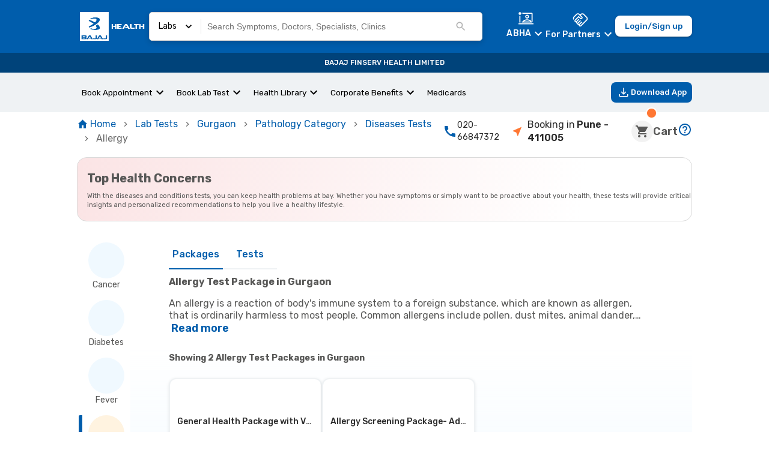

--- FILE ---
content_type: text/html; charset=utf-8
request_url: https://www.bajajfinservhealth.in/lab-tests/gurgaon/pathology-category/diseases-tests/allergy
body_size: 59425
content:
<!DOCTYPE html><html lang="en"><head><meta charSet="utf-8"/><meta name="viewport" content="height=device-height,  width=device-width, initial-scale=1.0,  minimum-scale=1.0, maximum-scale=1.0, user-scalable=no"/><style id="qui-styles">body.light-theme{--color-gray-100: #F2F2F2;--color-gray-200: #DADADA;--color-gray-300: #B3B3B3;--color-gray-400: #575756;--color-gray-500: #2B2B2B;--color-gray-600: #1A1A1A;--color-info-100: #E0F2FF;--color-info-200: #8BC0EF;--color-info-300: #458ECE;--color-info-400: #005DAC;--color-info-500: #00437A;--color-info-600: #002747;--color-black: #000000;--color-error-100: #FBE4E5;--color-error-200: #F08F94;--color-error-300: #E96269;--color-error-400: #DA1E28;--color-error-500: #B31921;--color-error-600: #861319;--color-white: #ffffff;--color-accent-100: #EFF2F4;--color-accent-200: #D2DAE0;--color-accent-300: #B3C2CB;--color-accent-400: #95AAB6;--color-accent-500: #5E7888;--color-accent-600: #495D6A;--color-caution-100: #FFF3E0;--color-caution-200: #FEE0AE;--color-caution-300: #FDB849;--color-caution-400: #FDA416;--color-caution-500: #CF8612;--color-caution-600: #9F680E;--color-primary-100: #F0F9FF;--color-primary-200: #C9E2F8;--color-primary-300: #458ECE;--color-primary-400: #005DAC;--color-primary-500: #00437A;--color-primary-600: #002747;--color-success-100: #E8FCCF;--color-success-200: #B7DB89;--color-success-300: #95C950;--color-success-400: #64A70B;--color-success-500: #568F0A;--color-success-600: #3C6407;--color-tertiary-100: #FFF3E0;--color-tertiary-200: #FEE0AE;--color-tertiary-300: #FDB849;--color-tertiary-400: #FDA416;--color-tertiary-500: #CF8612;--color-tertiary-600: #9F680E;--color-secondary-100: #FFDDCC;--color-secondary-200: #FFBB99;--color-secondary-300: #FF7733;--color-secondary-400: #FF5500;--color-secondary-500: #CC4400;--color-secondary-600: #993300;--color-primary-xxLight:var(--color-primary-100);--color-primary-xLight:var(--color-primary-200);--color-primary-light:var(--color-primary-300);--color-primary:var(--color-primary-400);--color-primary-dark:var(--color-primary-500);--color-primary-xDark:var(--color-primary-600);--color-primary-xxDark:var(--color-primary-600);--color-primaryContrast-xxLight:var(--color-gray-100);--color-primaryContrast-xLight:var(--color-gray-200);--color-primaryContrast-light:var(--color-gray-300);--color-primaryContrast:var(--color-gray-400);--color-primaryContrast-dark:var(--color-gray-500);--color-primaryContrast-xDark:var(--color-gray-600);--color-primaryContrast-xxDark:var(--color-gray-600);--color-secondary-xxLight:var(--color-secondary-100);--color-secondary-xLight:var(--color-secondary-200);--color-secondary-light:var(--color-secondary-300);--color-secondary:var(--color-secondary-400);--color-secondary-dark:var(--color-secondary-500);--color-secondary-xDark:var(--color-secondary-600);--color-secondary-xxDark:var(--color-secondary-600);--color-secondaryContrast-xxLight:var(--color-gray-100);--color-secondaryContrast-xLight:var(--color-gray-200);--color-secondaryContrast-light:var(--color-gray-300);--color-secondaryContrast:var(--color-gray-400);--color-secondaryContrast-dark:var(--color-gray-500);--color-secondaryContrast-xDark:var(--color-gray-600);--color-secondaryContrast-xxDark:var(--color-gray-600);--color-accent-xxLight:var(--color-tertiary-100);--color-accent-xLight:var(--color-tertiary-200);--color-accent-light:var(--color-tertiary-300);--color-accent:var(--color-tertiary-400);--color-accent-dark:var(--color-tertiary-500);--color-accent-xDark:var(--color-tertiary-600);--color-accent-xxDark:var(--color-tertiary-600);--color-accentContrast-xxLight:var(--color-gray-100);--color-accentContrast-xLight:var(--color-gray-200);--color-accentContrast-light:var(--color-gray-300);--color-accentContrast:var(--color-gray-400);--color-accentContrast-dark:var(--color-gray-500);--color-accentContrast-xDark:var(--color-gray-600);--color-accentContrast-xxDark:var(--color-gray-600);--color-analogous2-xxLight:var(--color-accent-100);--color-analogous2-xLight:var(--color-accent-200);--color-analogous2-light:var(--color-accent-300);--color-analogous2:var(--color-accent-400);--color-analogous2-dark:var(--color-accent-500);--color-analogous2-xDark:var(--color-accent-600);--color-analogous2-xxDark:var(--color-accent-600);--color-bg-primary-xxLight:var(--color-gray-100);--color-bg-primary-xLight:var(--color-gray-200);--color-bg-primary-light:var(--color-gray-300);--color-bg-primary:var(--color-gray-400);--color-bg-primary-dark:var(--color-gray-500);--color-bg-primary-xDark:var(--color-gray-100);--color-bg-primary-xxDark:var(--color-gray-100);--color-bg-neutral-xxLight:var(--color-gray-100);--color-bg-neutral-xLight:var(--color-gray-200);--color-bg-neutral-light:var(--color-gray-300);--color-bg-neutral:var(--color-gray-400);--color-bg-neutral-dark:var(--color-gray-500);--color-bg-neutral-xDark:var(--color-gray-100);--color-bg-neutral-xxDark:var(--color-gray-100);--color-bg-disabled-xxLight:var(--color-gray-100);--color-bg-disabled-xLight:var(--color-gray-200);--color-bg-disabled-light:var(--color-gray-300);--color-bg-disabled:var(--color-gray-400);--color-bg-disabled-dark:var(--color-gray-500);--color-bg-disabled-xDark:var(--color-gray-100);--color-bg-disabled-xxDark:var(--color-gray-100);--color-text-primary-xxLight:var(--color-gray-100);--color-text-primary-xLight:var(--color-gray-200);--color-text-primary-light:var(--color-gray-300);--color-text-primary:var(--color-gray-400);--color-text-primary-dark:var(--color-gray-500);--color-text-primary-xDark:var(--color-gray-100);--color-text-primary-xxDark:var(--color-gray-100);--color-text-neutral-xxLight:var(--color-gray-100);--color-text-neutral-xLight:var(--color-gray-200);--color-text-neutral-light:var(--color-gray-300);--color-text-neutral:var(--color-gray-400);--color-text-neutral-dark:var(--color-gray-500);--color-text-neutral-xDark:var(--color-gray-100);--color-text-neutral-xxDark:var(--color-gray-100);--color-text-disabled-xxLight:var(--color-gray-100);--color-text-disabled-xLight:var(--color-gray-200);--color-text-disabled-light:var(--color-gray-300);--color-text-disabled:var(--color-gray-400);--color-text-disabled-dark:var(--color-gray-500);--color-text-disabled-xDark:var(--color-gray-100);--color-text-disabled-xxDark:var(--color-gray-100);--color-info-xxLight:var(--color-info-100);--color-info-xLight:var(--color-info-200);--color-info-light:var(--color-info-300);--color-info:var(--color-info-400);--color-info-dark:var(--color-info-500);--color-info-xDark:var(--color-info-600);--color-info-xxDark:var(--color-info-600);--color-infoContrast-xxLight:var(--color-gray-100);--color-infoContrast-xLight:var(--color-gray-200);--color-infoContrast-light:var(--color-gray-300);--color-infoContrast:var(--color-gray-400);--color-infoContrast-dark:var(--color-gray-500);--color-infoContrast-xDark:var(--color-gray-600);--color-infoContrast-xxDark:var(--color-gray-600);--color-success-xxLight:var(--color-success-100);--color-success-xLight:var(--color-success-200);--color-success-light:var(--color-success-300);--color-success:var(--color-success-400);--color-success-dark:var(--color-success-500);--color-success-xDark:var(--color-success-100);--color-success-xxDark:var(--color-success-100);--color-successContrast-xxLight:var(--color-gray-100);--color-successContrast-xLight:var(--color-gray-200);--color-successContrast-light:var(--color-gray-300);--color-successContrast:var(--color-gray-400);--color-successContrast-dark:var(--color-gray-500);--color-successContrast-xDark:var(--color-gray-600);--color-successContrast-xxDark:var(--color-gray-600);--color-warning-xxLight:var(--color-caution-100);--color-warning-xLight:var(--color-caution-200);--color-warning-light:var(--color-caution-300);--color-warning:var(--color-caution-400);--color-warning-dark:var(--color-caution-500);--color-warning-xDark:var(--color-caution-600);--color-warning-xxDark:var(--color-caution-600);--color-warningContrast-xxLight:var(--color-gray-100);--color-warningContrast-xLight:var(--color-gray-200);--color-warningContrast-light:var(--color-gray-300);--color-warningContrast:var(--color-gray-400);--color-warningContrast-dark:var(--color-gray-500);--color-warningContrast-xDark:var(--color-gray-600);--color-warningContrast-xxDark:var(--color-gray-600);--color-error-xxLight:var(--color-error-100);--color-error-xLight:var(--color-error-200);--color-error-light:var(--color-error-300);--color-error:var(--color-error-400);--color-error-dark:var(--color-error-500);--color-error-xDark:var(--color-error-600);--color-error-xxDark:var(--color-error-600);--color-errorContrast-xxLight:var(--color-gray-100);--color-errorContrast-xLight:var(--color-gray-200);--color-errorContrast-light:var(--color-gray-300);--color-errorContrast:var(--color-gray-400);--color-errorContrast-dark:var(--color-gray-500);--color-errorContrast-xDark:var(--color-gray-600);--color-errorContrast-xxDark:var(--color-gray-600);--color-grey:var(--color-gray-400);--color-border:var(--color-gray-400);--color-seperator:var(--color-gray-400);--font-primary: 'Rubik', sans-serif;--gradient-primary-ttb: linear-gradient(180deg, var(--color-primary-200), var(--color-primary-500));--gradient-primary-trtbl: linear-gradient(215deg, var(--color-primary-200), var(--color-primary-500));--gradient-primary-rtl: linear-gradient(270deg, var(--color-primary-200), var(--color-primary-500));--gradient-primary-brttl: linear-gradient(315deg, var(--color-primary-200), var(--color-primary-500));--gradient-primary-btt: linear-gradient(360deg, var(--color-primary-200), var(--color-primary-500));--gradient-primary-blttr: linear-gradient(45deg, var(--color-primary-200), var(--color-primary-500));--gradient-primary-ltr: linear-gradient(90deg, var(--color-primary-200), var(--color-primary-500));--gradient-primary-tltbr: linear-gradient(135deg, var(--color-primary-200), var(--color-primary-500));--gradient-primary-radialIn: radial-gradient(var(--color-primary-200), var(--color-primary-500));--gradient-primary-radialOut: radial-gradient(var(--color-primary-500), var(--color-primary-200));--gradient-secondary-ttb: linear-gradient(180deg, var(--color-secondary-200), var(--color-secondary-500));--gradient-secondary-trtbl: linear-gradient(215deg, var(--color-secondary-200), var(--color-secondary-500));--gradient-secondary-rtl: linear-gradient(270deg, var(--color-secondary-200), var(--color-secondary-500));--gradient-secondary-brttl: linear-gradient(315deg, var(--color-secondary-200), var(--color-secondary-500));--gradient-secondary-btt: linear-gradient(360deg, var(--color-secondary-200), var(--color-secondary-500));--gradient-secondary-blttr: linear-gradient(45deg, var(--color-secondary-200), var(--color-secondary-500));--gradient-secondary-ltr: linear-gradient(90deg, var(--color-secondary-200), var(--color-secondary-500));--gradient-secondary-tltbr: linear-gradient(135deg, var(--color-secondary-200), var(--color-secondary-500));--gradient-secondary-radialIn: radial-gradient(var(--color-secondary-200), var(--color-secondary-500));--gradient-secondary-radialOut: radial-gradient(var(--color-secondary-500), var(--color-secondary-200));--gradient-accent-ttb: linear-gradient(180deg, var(--color-accent-200), var(--color-accent-500));--gradient-accent-trtbl: linear-gradient(215deg, var(--color-accent-200), var(--color-accent-500));--gradient-accent-rtl: linear-gradient(270deg, var(--color-accent-200), var(--color-accent-500));--gradient-accent-brttl: linear-gradient(315deg, var(--color-accent-200), var(--color-accent-500));--gradient-accent-btt: linear-gradient(360deg, var(--color-accent-200), var(--color-accent-500));--gradient-accent-blttr: linear-gradient(45deg, var(--color-accent-200), var(--color-accent-500));--gradient-accent-ltr: linear-gradient(90deg, var(--color-accent-200), var(--color-accent-500));--gradient-accent-tltbr: linear-gradient(135deg, var(--color-accent-200), var(--color-accent-500));--gradient-accent-radialIn: radial-gradient(var(--color-accent-200), var(--color-accent-500));--gradient-accent-radialOut: radial-gradient(var(--color-accent-500), var(--color-accent-200));--gradient-tertiary-ttb: linear-gradient(180deg, var(--color-tertiary-200), var(--color-tertiary-500));--gradient-tertiary-trtbl: linear-gradient(215deg, var(--color-tertiary-200), var(--color-tertiary-500));--gradient-tertiary-rtl: linear-gradient(270deg, var(--color-tertiary-200), var(--color-tertiary-500));--gradient-tertiary-brttl: linear-gradient(315deg, var(--color-tertiary-200), var(--color-tertiary-500));--gradient-tertiary-btt: linear-gradient(360deg, var(--color-tertiary-200), var(--color-tertiary-500));--gradient-tertiary-blttr: linear-gradient(45deg, var(--color-tertiary-200), var(--color-tertiary-500));--gradient-tertiary-ltr: linear-gradient(90deg, var(--color-tertiary-200), var(--color-tertiary-500));--gradient-tertiary-tltbr: linear-gradient(135deg, var(--color-tertiary-200), var(--color-tertiary-500));--gradient-tertiary-radialIn: radial-gradient(var(--color-tertiary-200), var(--color-tertiary-500));--gradient-tertiary-radialOut: radial-gradient(var(--color-tertiary-500), var(--color-tertiary-200));}</style><script type="application/ld+json">{
    "@context": "https://schema.org",
    "@type": "BreadcrumbList",
    "itemListElement": [
        {
            "@type": "ListItem",
            "position": 1,
            "name": "Home",
            "item": "https://www.bajajfinservhealth.in"
        },
        {
            "@type": "ListItem",
            "position": 2,
            "name": "Lab Tests",
            "item": "https://www.bajajfinservhealth.in/lab-tests"
        },
        {
            "@type": "ListItem",
            "position": 3,
            "name": "Gurgaon",
            "item": "https://www.bajajfinservhealth.in/lab-tests/gurgaon"
        },
        {
            "@type": "ListItem",
            "position": 4,
            "name": "Pathology Category",
            "item": "https://www.bajajfinservhealth.in/lab-tests/gurgaon/pathology-category"
        },
        {
            "@type": "ListItem",
            "position": 5,
            "name": "Diseases Tests",
            "item": "https://www.bajajfinservhealth.in/lab-tests/gurgaon/pathology-category/diseases-tests"
        },
        {
            "@type": "ListItem",
            "position": 6,
            "name": "Allergy"
        }
    ]
}</script><title>Book Allergy Test Package in Gurgaon | Packages, Price List &amp; Details | Bajaj Finserv Health</title><meta property="og:title" content="Book Allergy Test Package in Gurgaon | Packages, Price List &amp; Details | Bajaj Finserv Health"/><meta name="description" content="Book a Allergy test package in Gurgaon at the lowest price. Convenient sample collection from home with accurate reports. Trusted pathology labs near you."/><meta property="og:description" content="Book a Allergy test package in Gurgaon at the lowest price. Convenient sample collection from home with accurate reports. Trusted pathology labs near you."/><link rel="icon" href="/favicon.ico"/><meta property="og:image" content="/static/icons/icon_x192.png"/><link rel="canonical" href="https://www.bajajfinservhealth.in/lab-tests/gurgaon/pathology-category/diseases-tests/allergy"/><style>
html,
body,
#__next {
	min-height: 100%;
	margin: 0;
	padding: 0;
}

html,
body{
	// overflow-x: hidden;
}

@view-transition {
    navigation: auto;
}

@keyframes move-out {
    from {
        transform: translateX(0);
    }

    to {
        transform: translateX(-100%);
    }
}

@keyframes move-in {
    from {
        transform: translateX(100%);
    }

    to {
        transform: translateX(0);
    }
}

::view-transition-old(root) {
	will-change: transform;
	animation: move-out 400ms ease both;
}
::view-transition-new(root) {
	will-change: transform;
	animation: move-in 400ms ease both;
}
</style><script type="application/ld+json">{
    "@context": "https://schema.org/",
    "@type": "ItemList",
    "itemListElement": [
        {
            "@type": "ListItem",
            "position": 1,
            "name": "General Health Package with Vitamin and Allergy Screening",
            "url": "https://www.bajajfinservhealth.in/lab-tests/gurgaon/general-health-package-with-vitamin-and-allergy-screening"
        },
        {
            "@type": "ListItem",
            "position": 2,
            "name": "Allergy Screening Package- Advance (Above 5 Years)",
            "url": "https://www.bajajfinservhealth.in/lab-tests/gurgaon/allergy-screening-package-advance-above-5-years"
        }
    ]
}</script><script type="application/ld+json">{
    "@context": "https://schema.org/",
    "@type": "WebSite",
    "name": "Bajaj Finserv Health",
    "url": "https://www.bajajfinservhealth.in"
}</script><script type="application/ld+json">{
    "@context": "https://schema.org/",
    "@type": "ImageObject",
    "url": "https://bajajfinservhealth.azureedge.net/png/test/aa213226-da70-417c-9af7-c9653e6a13ff.png"
}</script><link rel="preload" as="image" href="https://bajajfinservhealth.azureedge.net/png/test/aa213226-da70-417c-9af7-c9653e6a13ff.png"/><meta name="next-head-count" content="16"/><link rel="preconnect" href="https://assets.bajajfinservhealth.in" crossorigin=""/><link rel="preconnect" href="https://bajajfinservhealth.azureedge.net" crossorigin=""/><meta name="theme-color" content="#005DAC"/><meta name="apple-mobile-web-app-capable" content="yes"/><meta name="apple-mobile-web-app-status-bar-style" content="black"/><meta name="apple-mobile-web-app-title" content="Bajaj Finserv Health"/><link rel="preconnect" href="https://www.google-analytics.com" crossorigin=""/><link rel="dns-prefetch" href="https://www.google-analytics.com"/><link rel="preconnect" href="https://www.googletagmanager.com" crossorigin=""/><link rel="dns-prefetch" href="https://www.googletagmanager.com"/><link rel="stylesheet" data-href="https://fonts.googleapis.com/css2?family=Rubik:ital,wght@0,300;0,400;0,500;0,600;0,700;0,800;0,900;1,300;1,400;1,500;1,600;1,700;1,800;1,900&amp;display=swap"/><style data-emotion="e-css-global 0"></style><style data-emotion="e-css-global 1x3etjl">*,:after,:before{box-sizing:border-box;border:0 solid var(--color-accent-100);}fieldset{border-width:1px;}body{font-family:Rubik;font-size:0.875rem;color:var(--color-gray-500);}button{background-color:transparent;padding:0;outline:none;font-family:inherit;}dl,dt,dd{margin:0;padding:0;}body{--color-black:#000000;--color-white:#ffffff;--color-transparent:transparent;--color-currentColor:currentColor;--color-inherit:inherit;--color-shaded:#57565630;--color-primary-100:#F0F9FF;--color-primary-200:#C9E2F8;--color-primary-300:#9EC2E4;--color-primary-400:#005DAC;--color-primary-500:#00437A;--color-primary-600:#002747;--color-secondary-100:#FFEEE5;--color-secondary-200:#FFBB99;--color-secondary-300:#FF7733;--color-secondary-400:#FF5500;--color-secondary-500:#CC4400;--color-secondary-600:#993300;--color-tertiary-100:#FFF3E0;--color-tertiary-200:#FEE0AE;--color-tertiary-300:#FDB849;--color-tertiary-400:#FDA416;--color-tertiary-500:#CF8612;--color-tertiary-600:#9F680E;--color-success-100:#E8FCCF;--color-success-200:#B7DB89;--color-success-300:#95C950;--color-success-400:#64A70B;--color-success-500:#568F0A;--color-success-600:#3C6407;--color-error-100:#FCEDEE;--color-error-200:#F08F94;--color-error-300:#E96269;--color-error-400:#DA1E28;--color-error-500:#B31921;--color-error-600:#861319;--color-caution-100:#FFF3E0;--color-caution-200:#FEE0AE;--color-caution-300:#FDB849;--color-caution-400:#FDA416;--color-caution-500:#CF8612;--color-caution-600:#9F680E;--color-gray-100:#F2F2F2;--color-gray-200:#DADADA;--color-gray-300:#B3B3B3;--color-gray-400:#575756;--color-gray-500:#2B2B2B;--color-gray-600:#1A1A1A;--color-accent-100:#EFF2F4;--color-accent-200:#D2DAE0;--color-accent-300:#B3C2CB;--color-accent-400:#95AAB6;--color-accent-500:#5E7888;--color-accent-600:#495D6A;--color-info-100:#E0F2FF;--color-info-200:#8BC0EF;--color-info-300:#458ECE;--color-info-400:#005DAC;--color-info-500:#00437A;--color-info-600:#002747;}</style><style data-emotion="e-css-global 1hpvqua">a{-webkit-touch-callout:none;}@media screen and (max-width: 600px){*{-webkit-user-select:none;-moz-user-select:none;-ms-user-select:none;-webkit-user-select:none;-moz-user-select:none;-ms-user-select:none;user-select:none;-webkit-touch-callout:none;}}</style><style data-emotion="e-css-global animation-wiooy9">@-webkit-keyframes animation-wiooy9{0%{-webkit-transform:translateX(-100%);-moz-transform:translateX(-100%);-ms-transform:translateX(-100%);transform:translateX(-100%);}50%{-webkit-transform:translateX(100%);-moz-transform:translateX(100%);-ms-transform:translateX(100%);transform:translateX(100%);}100%{-webkit-transform:translateX(100%);-moz-transform:translateX(100%);-ms-transform:translateX(100%);transform:translateX(100%);}}@keyframes animation-wiooy9{0%{-webkit-transform:translateX(-100%);-moz-transform:translateX(-100%);-ms-transform:translateX(-100%);transform:translateX(-100%);}50%{-webkit-transform:translateX(100%);-moz-transform:translateX(100%);-ms-transform:translateX(100%);transform:translateX(100%);}100%{-webkit-transform:translateX(100%);-moz-transform:translateX(100%);-ms-transform:translateX(100%);transform:translateX(100%);}}</style><style data-emotion="e-css-global animation-c7515d">@-webkit-keyframes animation-c7515d{0%{opacity:1;}50%{opacity:0.4;}100%{opacity:1;}}@keyframes animation-c7515d{0%{opacity:1;}50%{opacity:0.4;}100%{opacity:1;}}</style><style data-emotion="e-css-global 1prfaxn">@-webkit-keyframes mui-auto-fill{from{display:block;}}@keyframes mui-auto-fill{from{display:block;}}@-webkit-keyframes mui-auto-fill-cancel{from{display:block;}}@keyframes mui-auto-fill-cancel{from{display:block;}}</style><style data-emotion="e-css-global animation-1e1w4hf">@-webkit-keyframes animation-1e1w4hf{from{bottom:-100%;}to{bottom:0;}}@keyframes animation-1e1w4hf{from{bottom:-100%;}to{bottom:0;}}</style><style data-emotion="e-css-global animation-3059o6">@-webkit-keyframes animation-3059o6{0%{-webkit-background-position:200% 0;background-position:200% 0;}100%{-webkit-background-position:-200% 0;background-position:-200% 0;}}@keyframes animation-3059o6{0%{-webkit-background-position:200% 0;background-position:200% 0;}100%{-webkit-background-position:-200% 0;background-position:-200% 0;}}</style><style data-emotion="e-css-global animation-1xa2gt1">@-webkit-keyframes animation-1xa2gt1{0%{width:0;}100%{width:100%;}}@keyframes animation-1xa2gt1{0%{width:0;}100%{width:100%;}}</style><style data-emotion="e-css-global animation-7ehxyp">@-webkit-keyframes animation-7ehxyp{from{-webkit-transform:translateX(0);-moz-transform:translateX(0);-ms-transform:translateX(0);transform:translateX(0);}to{-webkit-transform:translateX(-100%);-moz-transform:translateX(-100%);-ms-transform:translateX(-100%);transform:translateX(-100%);}}@keyframes animation-7ehxyp{from{-webkit-transform:translateX(0);-moz-transform:translateX(0);-ms-transform:translateX(0);transform:translateX(0);}to{-webkit-transform:translateX(-100%);-moz-transform:translateX(-100%);-ms-transform:translateX(-100%);transform:translateX(-100%);}}</style><style data-emotion="e-css gipw5 1qmx6ox 1htwenn 119oclh 1b8cbzm lkj6uu 72wj22 5v3yca 1fei1mb q7mezt fy02gk f4aelx i17w0h jiz7h 9vvidj 1g1rfk2 5vnltt xbdr0t 72te9b 69qv2l 1pgtenl 1b4d6py ehj0s3 1jbwmrn 1xjlrbk i4j56q 7kc1p9 n9kbaq 1729bvx 1c166c5 1rr5zkw b8wrns 1ajuxk8 12m1eje 5qck1c ea3yio 13igjr0 107fhd4-header-4 1nkbexy 1pcy876 71905l-ripple 1p4m3x3 6psm3u 51eq8m 1bi0obv 8dnz0q 1nd5pgh 1l6e05h ypd4tg rf7oyg 1avdqf9 1lz7xa4 1y78hd9 1glomhx 1ejzw5n t2rxql xrxtq 17ucxzp 1kstx82 1h5x3dy 1jzln53-header-3 bybq9u ih7oan 5uaukj-header-2 1e0an6u-paper znrerm bo96ot-header-4 1c2s9m6-svg 49qqkw-body-1 i6bazn ispzqx fjdedd-sub-heading-1 1nxnix2-svg 1njrrex-body-1 1nfp8sx 4je6ax 1yz65ny 19rsx8s 1ubvtfw 11kowc2 142mhxl 12q14do 1k5nt15 1336mnj 1lgaqjk 188poap 10uv7ox 1y9ubci 1iz6zjm 162tvoi 1fhed52 1sm01vo 1pfeo9p 1b5hs1h 142cmhs 1vm5iiq 10he1nk e7qxtd th3w18 jsedf2 z76wyv kaqkpl 1svsg19 1rn4ch1 yp9swi 117cc9p jz26dx l0dh7q w94xpu ppv20i 1uxc5n6 1homqq5 gju85s qxdrso avcnry mn2sst 14g6rm3 r2fecs ybe2lg ydmctc dpw4al n0hwef 1cckf24 10nov58 14w7yz4 72r41k 69q13i ks06ym 121j9a7 effu19 mh7o8t 1n8mfdz 1xl3gbo xi3g4r hxv8y4 1hhgtt6 g10j0r qow3z4 tba78d 3bzc9n 1iyog4x kq35r8 s6l9cx ng258b 7sv8rv 118305q 16s77uh 1xb1y99 nqncwp">.e-css-gipw5{background:var(--color-white);}.e-css-1qmx6ox{display:-webkit-box;display:-webkit-unset;display:-ms-unsetbox;display:unset;}.e-css-1htwenn{position:-webkit-sticky;position:sticky;top:0;z-index:100;display:-webkit-box;display:-webkit-flex;display:-ms-flexbox;display:flex;-webkit-flex-direction:column;-ms-flex-direction:column;flex-direction:column;}.e-css-119oclh{display:-webkit-box;display:-webkit-flex;display:-ms-flexbox;display:flex;-webkit-box-pack:justify;-webkit-justify-content:space-between;justify-content:space-between;-webkit-align-items:center;-webkit-box-align:center;-ms-flex-align:center;align-items:center;gap:1rem;background-color:var(--color-primary-400);color:var(--color-white);padding:10px 10%;min-height:56px;}.e-css-1b8cbzm{display:-webkit-box;display:-webkit-flex;display:-ms-flexbox;display:flex;-webkit-align-items:center;-webkit-box-align:center;-ms-flex-align:center;align-items:center;cursor:pointer;}.e-css-1b8cbzm img{object-fit:contain;}.e-css-lkj6uu{width:100%;display:-webkit-box;display:-webkit-flex;display:-ms-flexbox;display:flex;-webkit-flex:1;-ms-flex:1;flex:1;margin-right:40px;}.e-css-72wj22{position:-webkit-sticky;position:sticky;top:0;z-index:2;width:100%;padding:10px 0px;}.e-css-5v3yca{background:white;border:solid 0.5px lightgrey;border-radius:5px;padding:5px 15px;display:-webkit-box;display:-webkit-flex;display:-ms-flexbox;display:flex;-webkit-box-pack:start;-ms-flex-pack:start;-webkit-justify-content:flex-start;justify-content:flex-start;-webkit-align-items:center;-webkit-box-align:center;-ms-flex-align:center;align-items:center;max-height:48px;color:black;background-color:var(--color-white);}@media (min-width: 600px){.e-css-5v3yca{box-shadow:0 3px 10px 0 rgba(0, 0, 0, 0.16);}}.e-css-1fei1mb{display:-webkit-box;display:-webkit-flex;display:-ms-flexbox;display:flex;-webkit-box-pack:center;-ms-flex-pack:center;-webkit-justify-content:center;justify-content:center;-webkit-align-items:center;-webkit-box-align:center;-ms-flex-align:center;align-items:center;cursor:pointer;}.e-css-1fei1mb p{margin:0;}.e-css-1fei1mb svg{margin:0 10px;width:20px;}.e-css-q7mezt{-webkit-user-select:none;-moz-user-select:none;-ms-user-select:none;user-select:none;width:1em;height:1em;display:inline-block;-webkit-flex-shrink:0;-ms-flex-negative:0;flex-shrink:0;-webkit-transition:fill 200ms cubic-bezier(0.4, 0, 0.2, 1) 0ms;transition:fill 200ms cubic-bezier(0.4, 0, 0.2, 1) 0ms;fill:currentColor;font-size:1.5rem;}.e-css-fy02gk{margin:0;-webkit-flex-shrink:0;-ms-flex-negative:0;flex-shrink:0;border-width:0;border-style:solid;border-color:rgba(0, 0, 0, 0.12);border-bottom-width:thin;height:100%;border-bottom-width:0;border-right-width:thin;-webkit-align-self:stretch;-ms-flex-item-align:stretch;align-self:stretch;height:auto;}.e-css-f4aelx{-webkit-flex:1;-ms-flex:1;flex:1;}.e-css-i17w0h{display:-webkit-box;display:-webkit-flex;display:-ms-flexbox;display:flex;-webkit-flex-direction:column;-ms-flex-direction:column;flex-direction:column;-webkit-align-items:center;-webkit-box-align:center;-ms-flex-align:center;align-items:center;-webkit-box-pack:center;-ms-flex-pack:center;-webkit-justify-content:center;justify-content:center;margin:auto;position:relative;}.e-css-jiz7h{display:-webkit-box;display:-webkit-flex;display:-ms-flexbox;display:flex;width:100%;-webkit-box-pack:start;-ms-flex-pack:start;-webkit-justify-content:flex-start;justify-content:flex-start;-webkit-align-items:center;-webkit-box-align:center;-ms-flex-align:center;align-items:center;}.e-css-jiz7h input{border:none;-webkit-flex:1;-ms-flex:1;flex:1;padding:10px;width:100%;background:transparent;}.e-css-jiz7h input:hover,.e-css-jiz7h input:focus{outline:none;}.e-css-9vvidj{font-size:14px;line-height:18px;font-weight:400;color:var(--color-gray-500);}@media (max-width: 900px){.e-css-9vvidj::-webkit-input-placeholder{color:var(--color-gray-300);text-overflow:ellipsis;}.e-css-9vvidj::-moz-placeholder{color:var(--color-gray-300);text-overflow:ellipsis;}.e-css-9vvidj:-ms-input-placeholder{color:var(--color-gray-300);text-overflow:ellipsis;}.e-css-9vvidj::placeholder{color:var(--color-gray-300);text-overflow:ellipsis;}}.e-css-1g1rfk2{-webkit-user-select:none;-moz-user-select:none;-ms-user-select:none;user-select:none;width:1em;height:1em;display:inline-block;-webkit-flex-shrink:0;-ms-flex-negative:0;flex-shrink:0;-webkit-transition:fill 200ms cubic-bezier(0.4, 0, 0.2, 1) 0ms;transition:fill 200ms cubic-bezier(0.4, 0, 0.2, 1) 0ms;fill:currentColor;font-size:1.5rem;color:#005DAC;cursor:pointer;color:var(--color-gray-300);width:20px;height:20px;margin-right:10px;}.e-css-5vnltt{display:-webkit-box;display:-webkit-flex;display:-ms-flexbox;display:flex;-webkit-align-items:center;-webkit-box-align:center;-ms-flex-align:center;align-items:center;gap:1rem;}@media (max-width: 900px){.e-css-5vnltt{gap:0.25rem;}}.e-css-xbdr0t{cursor:pointer;}.e-css-xbdr0t .MuiPopper-root{z-index:1000;}.e-css-xbdr0t .MuiPaper-root{padding:3px 20px 0px 20px;max-width:360px;}.e-css-xbdr0t .MuiList-root{padding-bottom:0px;}.e-css-xbdr0t .MuiMenuItem-root{font-size:0.825rem;padding:4px 0;min-height:28px;text-wrap:wrap;}.e-css-xbdr0t a{-webkit-text-decoration:none;text-decoration:none;color:var(--color-black);}.e-css-72te9b{display:-webkit-box;display:-webkit-flex;display:-ms-flexbox;display:flex;-webkit-align-items:center;-webkit-box-align:center;-ms-flex-align:center;align-items:center;-webkit-flex-direction:column;-ms-flex-direction:column;flex-direction:column;-webkit-box-pack:space-around;-ms-flex-pack:space-around;-webkit-justify-content:space-around;justify-content:space-around;color:#ffff;}.e-css-72te9b button{margin-top:-1px;padding:0;color:#ffff;font-size:14px;font-weight:500;line-height:18px;letter-spacing:0.01em;text-align:center;}.e-css-69qv2l{display:-webkit-inline-box;display:-webkit-inline-flex;display:-ms-inline-flexbox;display:inline-flex;-webkit-align-items:center;-webkit-box-align:center;-ms-flex-align:center;align-items:center;-webkit-box-pack:center;-ms-flex-pack:center;-webkit-justify-content:center;justify-content:center;position:relative;box-sizing:border-box;-webkit-tap-highlight-color:transparent;background-color:transparent;outline:0;border:0;margin:0;border-radius:0;padding:0;cursor:pointer;-webkit-user-select:none;-moz-user-select:none;-ms-user-select:none;user-select:none;vertical-align:middle;-moz-appearance:none;-webkit-appearance:none;-webkit-text-decoration:none;text-decoration:none;color:inherit;text-transform:none;font-family:Rubik,sans-serif;font-weight:500;font-size:0.875rem;line-height:1.75;min-width:64px;padding:6px 16px;border:0;border-radius:4px;-webkit-transition:background-color 250ms cubic-bezier(0.4, 0, 0.2, 1) 0ms,box-shadow 250ms cubic-bezier(0.4, 0, 0.2, 1) 0ms,border-color 250ms cubic-bezier(0.4, 0, 0.2, 1) 0ms,color 250ms cubic-bezier(0.4, 0, 0.2, 1) 0ms;transition:background-color 250ms cubic-bezier(0.4, 0, 0.2, 1) 0ms,box-shadow 250ms cubic-bezier(0.4, 0, 0.2, 1) 0ms,border-color 250ms cubic-bezier(0.4, 0, 0.2, 1) 0ms,color 250ms cubic-bezier(0.4, 0, 0.2, 1) 0ms;padding:6px 8px;color:var(--variant-textColor);background-color:var(--variant-textBg);--variant-textColor:#005DAC;--variant-outlinedColor:#005DAC;--variant-outlinedBorder:rgba(0, 93, 172, 0.5);--variant-containedColor:#F2F2F2;--variant-containedBg:#005DAC;-webkit-transition:background-color 250ms cubic-bezier(0.4, 0, 0.2, 1) 0ms,box-shadow 250ms cubic-bezier(0.4, 0, 0.2, 1) 0ms,border-color 250ms cubic-bezier(0.4, 0, 0.2, 1) 0ms;transition:background-color 250ms cubic-bezier(0.4, 0, 0.2, 1) 0ms,box-shadow 250ms cubic-bezier(0.4, 0, 0.2, 1) 0ms,border-color 250ms cubic-bezier(0.4, 0, 0.2, 1) 0ms;}.e-css-69qv2l::-moz-focus-inner{border-style:none;}.e-css-69qv2l.Mui-disabled{pointer-events:none;cursor:default;}@media print{.e-css-69qv2l{-webkit-print-color-adjust:exact;color-adjust:exact;}}.e-css-69qv2l:hover{-webkit-text-decoration:none;text-decoration:none;}.e-css-69qv2l.Mui-disabled{color:rgba(0, 0, 0, 0.26);}@media (hover: hover){.e-css-69qv2l:hover{--variant-containedBg:rgb(0, 65, 120);--variant-textBg:rgba(0, 93, 172, 0.04);--variant-outlinedBorder:#005DAC;--variant-outlinedBg:rgba(0, 93, 172, 0.04);}}.e-css-69qv2l.MuiButton-loading{color:transparent;}.e-css-1pgtenl{display:-webkit-box;display:-webkit-flex;display:-ms-flexbox;display:flex;-webkit-flex-direction:column;-ms-flex-direction:column;flex-direction:column;-webkit-align-items:center;-webkit-box-align:center;-ms-flex-align:center;align-items:center;cursor:pointer;}.e-css-1pgtenl svg{margin-top:-2px;}.e-css-1b4d6py{display:-webkit-box;display:-webkit-flex;display:-ms-flexbox;display:flex;height:18px;-webkit-align-items:center;-webkit-box-align:center;-ms-flex-align:center;align-items:center;margin-top:1px;}.e-css-1b4d6py .MuiButton-root{background-color:var(--color-primary-400);padding:0;color:var(--color-white, #ffff);text-transform:capitalize;}.e-css-1b4d6py svg{color:var(--color-white);}.e-css-ehj0s3{display:-webkit-inline-box;display:-webkit-inline-flex;display:-ms-inline-flexbox;display:inline-flex;-webkit-align-items:center;-webkit-box-align:center;-ms-flex-align:center;align-items:center;-webkit-box-pack:center;-ms-flex-pack:center;-webkit-justify-content:center;justify-content:center;position:relative;box-sizing:border-box;-webkit-tap-highlight-color:transparent;background-color:transparent;outline:0;border:0;margin:0;border-radius:0;padding:0;cursor:pointer;-webkit-user-select:none;-moz-user-select:none;-ms-user-select:none;user-select:none;vertical-align:middle;-moz-appearance:none;-webkit-appearance:none;-webkit-text-decoration:none;text-decoration:none;color:inherit;text-transform:none;font-family:Rubik,sans-serif;font-weight:500;font-size:0.875rem;line-height:1.75;min-width:64px;padding:6px 16px;border:0;border-radius:4px;-webkit-transition:background-color 250ms cubic-bezier(0.4, 0, 0.2, 1) 0ms,box-shadow 250ms cubic-bezier(0.4, 0, 0.2, 1) 0ms,border-color 250ms cubic-bezier(0.4, 0, 0.2, 1) 0ms,color 250ms cubic-bezier(0.4, 0, 0.2, 1) 0ms;transition:background-color 250ms cubic-bezier(0.4, 0, 0.2, 1) 0ms,box-shadow 250ms cubic-bezier(0.4, 0, 0.2, 1) 0ms,border-color 250ms cubic-bezier(0.4, 0, 0.2, 1) 0ms,color 250ms cubic-bezier(0.4, 0, 0.2, 1) 0ms;padding:6px 8px;color:var(--variant-textColor);background-color:var(--variant-textBg);--variant-textColor:#005DAC;--variant-outlinedColor:#005DAC;--variant-outlinedBorder:rgba(0, 93, 172, 0.5);--variant-containedColor:#F2F2F2;--variant-containedBg:#005DAC;-webkit-transition:background-color 250ms cubic-bezier(0.4, 0, 0.2, 1) 0ms,box-shadow 250ms cubic-bezier(0.4, 0, 0.2, 1) 0ms,border-color 250ms cubic-bezier(0.4, 0, 0.2, 1) 0ms;transition:background-color 250ms cubic-bezier(0.4, 0, 0.2, 1) 0ms,box-shadow 250ms cubic-bezier(0.4, 0, 0.2, 1) 0ms,border-color 250ms cubic-bezier(0.4, 0, 0.2, 1) 0ms;background-color:transparent;color:var(--color-white, #ffff);text-transform:capitalize;border:0;display:-webkit-box;display:-webkit-flex;display:-ms-flexbox;display:flex;cursor:pointer;}.e-css-ehj0s3::-moz-focus-inner{border-style:none;}.e-css-ehj0s3.Mui-disabled{pointer-events:none;cursor:default;}@media print{.e-css-ehj0s3{-webkit-print-color-adjust:exact;color-adjust:exact;}}.e-css-ehj0s3:hover{-webkit-text-decoration:none;text-decoration:none;}.e-css-ehj0s3.Mui-disabled{color:rgba(0, 0, 0, 0.26);}@media (hover: hover){.e-css-ehj0s3:hover{--variant-containedBg:rgb(0, 65, 120);--variant-textBg:rgba(0, 93, 172, 0.04);--variant-outlinedBorder:#005DAC;--variant-outlinedBg:rgba(0, 93, 172, 0.04);}}.e-css-ehj0s3.MuiButton-loading{color:transparent;}.e-css-ehj0s3:hover{background-color:#0000000a;}.e-css-1jbwmrn{position:relative;height:auto;top:0;}.e-css-1xjlrbk{box-shadow:0 5px 5px -3px rgb(0 0 0 / 20%),0 8px 10px 1px rgb(0 0 0 / 14%),0 3px 14px 2px rgb(0 0 0 / 12%);border-radius:4px;color:rgba(0, 0, 0, 0.87);background-color:#fff;outline:0;position:absolute;min-height:16px;overflow-x:hidden;overflow-y:auto;opacity:1;-webkit-transform:none;-moz-transform:none;-ms-transform:none;transform:none;-webkit-transition:opacity 293ms cubic-bezier(0.4, 0, 0.2, 1) 0ms,-webkit-transform 195ms cubic-bezier(0.4, 0, 0.2, 1) 0ms;transition:opacity 293ms cubic-bezier(0.4, 0, 0.2, 1) 0ms,transform 195ms cubic-bezier(0.4, 0, 0.2, 1) 0ms;left:-128px;transform-origin:130px 0;display:none;padding:3px 10px;min-width:180px;right:0;z-index:1000;}.e-css-1xjlrbk >a{display:-webkit-box;display:-webkit-flex;display:-ms-flexbox;display:flex;-webkit-box-pack:start;-ms-flex-pack:start;-webkit-justify-content:flex-start;justify-content:flex-start;-webkit-text-decoration:none;text-decoration:none;line-height:1.5;white-space:nowrap;padding-top:9px;padding-bottom:9px;font-size:1em;min-width:260px;padding-left:25px;}@media (min-width: 600px){.e-css-1xjlrbk >a{min-height:auto;}}.e-css-1xjlrbk .MuiMenuItem-root{font-size:0.825rem;display:-webkit-box;display:-webkit-flex;display:-ms-flexbox;display:flex;gap:10px;padding:10px 0;}.e-css-i4j56q{display:-webkit-inline-box;display:-webkit-inline-flex;display:-ms-inline-flexbox;display:inline-flex;-webkit-align-items:center;-webkit-box-align:center;-ms-flex-align:center;align-items:center;-webkit-box-pack:center;-ms-flex-pack:center;-webkit-justify-content:center;justify-content:center;position:relative;box-sizing:border-box;-webkit-tap-highlight-color:transparent;background-color:transparent;outline:0;border:0;margin:0;border-radius:0;padding:0;cursor:pointer;-webkit-user-select:none;-moz-user-select:none;-ms-user-select:none;user-select:none;vertical-align:middle;-moz-appearance:none;-webkit-appearance:none;-webkit-text-decoration:none;text-decoration:none;color:inherit;font-family:Rubik,sans-serif;font-weight:400;font-size:1rem;line-height:1.5;display:-webkit-box;display:-webkit-flex;display:-ms-flexbox;display:flex;-webkit-box-pack:start;-ms-flex-pack:start;-webkit-justify-content:flex-start;justify-content:flex-start;-webkit-align-items:center;-webkit-box-align:center;-ms-flex-align:center;align-items:center;position:relative;-webkit-text-decoration:none;text-decoration:none;min-height:48px;padding-top:6px;padding-bottom:6px;box-sizing:border-box;white-space:nowrap;padding-left:16px;padding-right:16px;border-bottom:1px solid rgba(0, 0, 0, 0.12);-webkit-background-clip:padding-box;background-clip:padding-box;}.e-css-i4j56q::-moz-focus-inner{border-style:none;}.e-css-i4j56q.Mui-disabled{pointer-events:none;cursor:default;}@media print{.e-css-i4j56q{-webkit-print-color-adjust:exact;color-adjust:exact;}}.e-css-i4j56q:hover{-webkit-text-decoration:none;text-decoration:none;background-color:rgba(0, 0, 0, 0.04);}@media (hover: none){.e-css-i4j56q:hover{background-color:transparent;}}.e-css-i4j56q.Mui-selected{background-color:rgba(0, 93, 172, 0.08);}.e-css-i4j56q.Mui-selected.Mui-focusVisible{background-color:rgba(0, 93, 172, 0.2);}.e-css-i4j56q.Mui-selected:hover{background-color:rgba(0, 93, 172, 0.12);}@media (hover: none){.e-css-i4j56q.Mui-selected:hover{background-color:rgba(0, 93, 172, 0.08);}}.e-css-i4j56q.Mui-focusVisible{background-color:rgba(0, 0, 0, 0.12);}.e-css-i4j56q.Mui-disabled{opacity:0.38;}.e-css-i4j56q+.MuiDivider-root{margin-top:8px;margin-bottom:8px;}.e-css-i4j56q+.MuiDivider-inset{margin-left:52px;}.e-css-i4j56q .MuiListItemText-root{margin-top:0;margin-bottom:0;}.e-css-i4j56q .MuiListItemText-inset{padding-left:36px;}.e-css-i4j56q .MuiListItemIcon-root{min-width:36px;}@media (min-width:600px){.e-css-i4j56q{min-height:auto;}}.e-css-7kc1p9{display:-webkit-inline-box;display:-webkit-inline-flex;display:-ms-inline-flexbox;display:inline-flex;-webkit-align-items:center;-webkit-box-align:center;-ms-flex-align:center;align-items:center;-webkit-box-pack:center;-ms-flex-pack:center;-webkit-justify-content:center;justify-content:center;position:relative;box-sizing:border-box;-webkit-tap-highlight-color:transparent;background-color:transparent;outline:0;border:0;margin:0;border-radius:0;padding:0;cursor:pointer;-webkit-user-select:none;-moz-user-select:none;-ms-user-select:none;user-select:none;vertical-align:middle;-moz-appearance:none;-webkit-appearance:none;-webkit-text-decoration:none;text-decoration:none;color:inherit;font-family:Rubik,sans-serif;font-weight:400;font-size:1rem;line-height:1.5;display:-webkit-box;display:-webkit-flex;display:-ms-flexbox;display:flex;-webkit-box-pack:start;-ms-flex-pack:start;-webkit-justify-content:flex-start;justify-content:flex-start;-webkit-align-items:center;-webkit-box-align:center;-ms-flex-align:center;align-items:center;position:relative;-webkit-text-decoration:none;text-decoration:none;min-height:48px;padding-top:6px;padding-bottom:6px;box-sizing:border-box;white-space:nowrap;padding-left:16px;padding-right:16px;}.e-css-7kc1p9::-moz-focus-inner{border-style:none;}.e-css-7kc1p9.Mui-disabled{pointer-events:none;cursor:default;}@media print{.e-css-7kc1p9{-webkit-print-color-adjust:exact;color-adjust:exact;}}.e-css-7kc1p9:hover{-webkit-text-decoration:none;text-decoration:none;background-color:rgba(0, 0, 0, 0.04);}@media (hover: none){.e-css-7kc1p9:hover{background-color:transparent;}}.e-css-7kc1p9.Mui-selected{background-color:rgba(0, 93, 172, 0.08);}.e-css-7kc1p9.Mui-selected.Mui-focusVisible{background-color:rgba(0, 93, 172, 0.2);}.e-css-7kc1p9.Mui-selected:hover{background-color:rgba(0, 93, 172, 0.12);}@media (hover: none){.e-css-7kc1p9.Mui-selected:hover{background-color:rgba(0, 93, 172, 0.08);}}.e-css-7kc1p9.Mui-focusVisible{background-color:rgba(0, 0, 0, 0.12);}.e-css-7kc1p9.Mui-disabled{opacity:0.38;}.e-css-7kc1p9+.MuiDivider-root{margin-top:8px;margin-bottom:8px;}.e-css-7kc1p9+.MuiDivider-inset{margin-left:52px;}.e-css-7kc1p9 .MuiListItemText-root{margin-top:0;margin-bottom:0;}.e-css-7kc1p9 .MuiListItemText-inset{padding-left:36px;}.e-css-7kc1p9 .MuiListItemIcon-root{min-width:36px;}@media (min-width:600px){.e-css-7kc1p9{min-height:auto;}}.e-css-n9kbaq{display:-webkit-inline-box;display:-webkit-inline-flex;display:-ms-inline-flexbox;display:inline-flex;-webkit-align-items:center;-webkit-box-align:center;-ms-flex-align:center;align-items:center;-webkit-box-pack:center;-ms-flex-pack:center;-webkit-justify-content:center;justify-content:center;position:relative;box-sizing:border-box;-webkit-tap-highlight-color:transparent;background-color:transparent;outline:0;border:0;margin:0;border-radius:0;padding:0;cursor:pointer;-webkit-user-select:none;-moz-user-select:none;-ms-user-select:none;user-select:none;vertical-align:middle;-moz-appearance:none;-webkit-appearance:none;-webkit-text-decoration:none;text-decoration:none;color:inherit;text-transform:none;font-family:Rubik,sans-serif;font-weight:500;font-size:0.875rem;line-height:1.75;min-width:64px;padding:6px 16px;border:0;border-radius:4px;-webkit-transition:background-color 250ms cubic-bezier(0.4, 0, 0.2, 1) 0ms,box-shadow 250ms cubic-bezier(0.4, 0, 0.2, 1) 0ms,border-color 250ms cubic-bezier(0.4, 0, 0.2, 1) 0ms,color 250ms cubic-bezier(0.4, 0, 0.2, 1) 0ms;transition:background-color 250ms cubic-bezier(0.4, 0, 0.2, 1) 0ms,box-shadow 250ms cubic-bezier(0.4, 0, 0.2, 1) 0ms,border-color 250ms cubic-bezier(0.4, 0, 0.2, 1) 0ms,color 250ms cubic-bezier(0.4, 0, 0.2, 1) 0ms;color:var(--variant-containedColor);background-color:var(--variant-containedBg);box-shadow:0px 3px 1px -2px rgba(0,0,0,0.2),0px 2px 2px 0px rgba(0,0,0,0.14),0px 1px 5px 0px rgba(0,0,0,0.12);--variant-textColor:#005DAC;--variant-outlinedColor:#005DAC;--variant-outlinedBorder:rgba(0, 93, 172, 0.5);--variant-containedColor:#F2F2F2;--variant-containedBg:#005DAC;-webkit-transition:background-color 250ms cubic-bezier(0.4, 0, 0.2, 1) 0ms,box-shadow 250ms cubic-bezier(0.4, 0, 0.2, 1) 0ms,border-color 250ms cubic-bezier(0.4, 0, 0.2, 1) 0ms;transition:background-color 250ms cubic-bezier(0.4, 0, 0.2, 1) 0ms,box-shadow 250ms cubic-bezier(0.4, 0, 0.2, 1) 0ms,border-color 250ms cubic-bezier(0.4, 0, 0.2, 1) 0ms;font-size:0.85rem;margin-bottom:1px;border-radius:8px;cursor:pointer;}.e-css-n9kbaq::-moz-focus-inner{border-style:none;}.e-css-n9kbaq.Mui-disabled{pointer-events:none;cursor:default;}@media print{.e-css-n9kbaq{-webkit-print-color-adjust:exact;color-adjust:exact;}}.e-css-n9kbaq:hover{-webkit-text-decoration:none;text-decoration:none;}.e-css-n9kbaq.Mui-disabled{color:rgba(0, 0, 0, 0.26);}.e-css-n9kbaq:hover{box-shadow:0px 2px 4px -1px rgba(0,0,0,0.2),0px 4px 5px 0px rgba(0,0,0,0.14),0px 1px 10px 0px rgba(0,0,0,0.12);}@media (hover: none){.e-css-n9kbaq:hover{box-shadow:0px 3px 1px -2px rgba(0,0,0,0.2),0px 2px 2px 0px rgba(0,0,0,0.14),0px 1px 5px 0px rgba(0,0,0,0.12);}}.e-css-n9kbaq:active{box-shadow:0px 5px 5px -3px rgba(0,0,0,0.2),0px 8px 10px 1px rgba(0,0,0,0.14),0px 3px 14px 2px rgba(0,0,0,0.12);}.e-css-n9kbaq.Mui-focusVisible{box-shadow:0px 3px 5px -1px rgba(0,0,0,0.2),0px 6px 10px 0px rgba(0,0,0,0.14),0px 1px 18px 0px rgba(0,0,0,0.12);}.e-css-n9kbaq.Mui-disabled{color:rgba(0, 0, 0, 0.26);box-shadow:none;background-color:rgba(0, 0, 0, 0.12);}@media (hover: hover){.e-css-n9kbaq:hover{--variant-containedBg:rgb(0, 65, 120);--variant-textBg:rgba(0, 93, 172, 0.04);--variant-outlinedBorder:#005DAC;--variant-outlinedBg:rgba(0, 93, 172, 0.04);}}.e-css-n9kbaq.MuiButton-loading{color:transparent;}.e-css-1729bvx{display:-webkit-box;display:-webkit-flex;display:-ms-flexbox;display:flex;-webkit-align-items:center;-webkit-box-align:center;-ms-flex-align:center;align-items:center;-webkit-box-pack:center;-ms-flex-pack:center;-webkit-justify-content:center;justify-content:center;background-color:var(--color-primary-500);color:var(--color-white);padding:8px 24px;font-size:0.75rem;font-weight:500;text-transform:uppercase;}.e-css-1c166c5{display:-webkit-box;display:-webkit-flex;display:-ms-flexbox;display:flex;background-color:var(--color-accent-100);padding:3px 10%;-webkit-box-pack:justify;-webkit-justify-content:space-between;justify-content:space-between;-webkit-align-items:center;-webkit-box-align:center;-ms-flex-align:center;align-items:center;position:relative;}.e-css-1rr5zkw{display:-webkit-box;display:-webkit-flex;display:-ms-flexbox;display:flex;height:100%;-webkit-align-items:center;-webkit-box-align:center;-ms-flex-align:center;align-items:center;}.e-css-b8wrns{position:relative;display:-webkit-box;display:-webkit-flex;display:-ms-flexbox;display:flex;-webkit-align-items:center;-webkit-box-align:center;-ms-flex-align:center;align-items:center;height:100%;padding:18px 8px;color:var(--color-black);font-size:0.85rem;cursor:pointer;font-weight:500;-webkit-transition:background-color 0.2s ease;transition:background-color 0.2s ease;}.e-css-b8wrns:hover{color:var(--color-primary-400);}.e-css-b8wrns:hover >div{display:block;}.e-css-1ajuxk8{-webkit-text-decoration:none;text-decoration:none;color:inherit;font-weight:400;}.e-css-12m1eje{display:none;position:absolute;top:100%;left:0;background-color:var(--color-white);box-shadow:0 4px 6px rgba(0, 0, 0, 0.1);border-radius:4px;padding:8px 0;min-width:180px;max-height:490px;overflow:auto;z-index:15;}.e-css-5qck1c{color:var(--color-gray-500);padding:8px 16px;display:block;font-weight:300;-webkit-text-decoration:none;text-decoration:none;}.e-css-5qck1c:hover{color:var(--color-primary-400);background-color:var(--color-gray-100);}.e-css-ea3yio{display:-webkit-box;display:-webkit-flex;display:-ms-flexbox;display:flex;-webkit-box-pack:end;-ms-flex-pack:end;-webkit-justify-content:flex-end;justify-content:flex-end;-webkit-align-items:center;-webkit-box-align:center;-ms-flex-align:center;align-items:center;gap:1rem;}.e-css-13igjr0{padding:10px 0;}.e-css-107fhd4-header-4{position:relative;overflow:hidden;font-size:inherit;gap:0.25rem;display:-webkit-inline-box;display:-webkit-inline-flex;display:-ms-inline-flexbox;display:inline-flex;-webkit-align-items:center;-webkit-box-align:center;-ms-flex-align:center;align-items:center;-webkit-box-pack:center;-ms-flex-pack:center;-webkit-justify-content:center;justify-content:center;-webkit-transition:all 0.3s;transition:all 0.3s;min-width:5.25rem;background-color:var(--color-primary-400);color:var(--color-white);border-radius:0.5rem;padding:0.625rem 0.6875rem;font-size:0.875rem;line-height:1.125rem;font-weight:450;all:unset;background-color:var(--color-primary-400);padding:5px 9px;color:var(--color-white);border-radius:8px;position:relative;overflow:hidden;}.e-css-107fhd4-header-4:not(:disabled){cursor:pointer;}.e-css-107fhd4-header-4:hover{background-color:var(--color-primary-500);color:var(--color-primary-100);}.e-css-107fhd4-header-4:disabled{background-color:var(--color-gray-300);color:var(--color-white);}@media (min-width: 48rem){.e-css-107fhd4-header-4{font-size:1rem;line-height:1.25rem;font-weight:450;}}.e-css-107fhd4-header-4 >span{display:-webkit-box;display:-webkit-flex;display:-ms-flexbox;display:flex;-webkit-align-items:center;-webkit-box-align:center;-ms-flex-align:center;align-items:center;gap:7px;}.e-css-107fhd4-header-4 >div{position:absolute;}.e-css-1nkbexy{margin:0;z-index:1;pointer-events:none;}.e-css-1pcy876{all:unset;font-size:0.8rem;}.e-css-71905l-ripple{position:absolute;top:0;right:0;bottom:0;left:0;}.e-css-1p4m3x3{padding:0.5rem 10%;background-color:white;-webkit-flex-direction:row;-ms-flex-direction:row;flex-direction:row;display:-webkit-box;display:-webkit-flex;display:-ms-flexbox;display:flex;-webkit-box-pack:justify;-webkit-justify-content:space-between;justify-content:space-between;-webkit-align-items:center;-webkit-box-align:center;-ms-flex-align:center;align-items:center;}@media (max-width: 900px){.e-css-1p4m3x3{padding:1.5rem 5%;}}.e-css-6psm3u{margin:0;font-family:Rubik,sans-serif;font-weight:400;font-size:1rem;line-height:1.5;color:rgba(0, 0, 0, 0.6);}.e-css-6psm3u a{color:var(--color-primary);-webkit-text-decoration:none;text-decoration:none;}.e-css-6psm3u svg[data-testid='HomeIcon']{color:var(--color-primary);}.e-css-6psm3u span{font-size:1rem;}@media (max-width: 900px){.e-css-6psm3u{padding:1rem 5% 1rem;}.e-css-6psm3u span{font-size:0.875rem;}}.e-css-51eq8m{display:-webkit-box;display:-webkit-flex;display:-ms-flexbox;display:flex;-webkit-box-flex-wrap:wrap;-webkit-flex-wrap:wrap;-ms-flex-wrap:wrap;flex-wrap:wrap;-webkit-align-items:center;-webkit-box-align:center;-ms-flex-align:center;align-items:center;padding:0;margin:0;list-style:none;}.e-css-1bi0obv{margin:0;font:inherit;line-height:inherit;letter-spacing:inherit;color:#005DAC;-webkit-text-decoration:underline;text-decoration:underline;text-decoration-color:var(--Link-underlineColor);--Link-underlineColor:rgba(0, 93, 172, 0.4);}.e-css-1bi0obv:hover{text-decoration-color:inherit;}.e-css-8dnz0q{display:-webkit-box;display:-webkit-flex;display:-ms-flexbox;display:flex;-webkit-align-items:center;-webkit-box-align:center;-ms-flex-align:center;align-items:center;-webkit-box-pack:center;-ms-flex-pack:center;-webkit-justify-content:center;justify-content:center;font-size:13px;overflow:hidden;}.e-css-8dnz0q svg{font-size:1.2em;margin-right:0.2rem;color:#005DAC;}.e-css-1nd5pgh{display:-webkit-box;display:-webkit-flex;display:-ms-flexbox;display:flex;-webkit-user-select:none;-moz-user-select:none;-ms-user-select:none;user-select:none;margin-left:8px;margin-right:8px;}.e-css-1l6e05h{-webkit-user-select:none;-moz-user-select:none;-ms-user-select:none;user-select:none;width:1em;height:1em;display:inline-block;-webkit-flex-shrink:0;-ms-flex-negative:0;flex-shrink:0;-webkit-transition:fill 200ms cubic-bezier(0.4, 0, 0.2, 1) 0ms;transition:fill 200ms cubic-bezier(0.4, 0, 0.2, 1) 0ms;fill:currentColor;font-size:inherit;}.e-css-ypd4tg{display:-webkit-box;display:-webkit-flex;display:-ms-flexbox;display:flex;-webkit-flex-direction:row;-ms-flex-direction:row;flex-direction:row;-webkit-box-pack:end;-ms-flex-pack:end;-webkit-justify-content:flex-end;justify-content:flex-end;-webkit-align-items:center;-webkit-box-align:center;-ms-flex-align:center;align-items:center;-webkit-column-gap:2rem;column-gap:2rem;}.e-css-rf7oyg{display:-webkit-box;display:-webkit-flex;display:-ms-flexbox;display:flex;-webkit-flex-direction:row;-ms-flex-direction:row;flex-direction:row;-webkit-box-pack:center;-ms-flex-pack:center;-webkit-justify-content:center;justify-content:center;-webkit-align-items:center;-webkit-box-align:center;-ms-flex-align:center;align-items:center;-webkit-column-gap:5px;column-gap:5px;}.e-css-1avdqf9{-webkit-user-select:none;-moz-user-select:none;-ms-user-select:none;user-select:none;width:1em;height:1em;display:inline-block;-webkit-flex-shrink:0;-ms-flex-negative:0;flex-shrink:0;-webkit-transition:fill 200ms cubic-bezier(0.4, 0, 0.2, 1) 0ms;transition:fill 200ms cubic-bezier(0.4, 0, 0.2, 1) 0ms;fill:currentColor;font-size:1.5rem;color:#005DAC;}.e-css-1lz7xa4{display:-webkit-box;display:-webkit-flex;display:-ms-flexbox;display:flex;-webkit-flex-direction:row;-ms-flex-direction:row;flex-direction:row;-webkit-align-items:center;-webkit-box-align:center;-ms-flex-align:center;align-items:center;}.e-css-1lz7xa4 p{margin:0;font-weight:400;font-size:1rem;}.e-css-1lz7xa4 span{font-weight:600;margin:0 0.2rem;}.e-css-1y78hd9{-webkit-user-select:none;-moz-user-select:none;-ms-user-select:none;user-select:none;width:1em;height:1em;display:inline-block;-webkit-flex-shrink:0;-ms-flex-negative:0;flex-shrink:0;-webkit-transition:fill 200ms cubic-bezier(0.4, 0, 0.2, 1) 0ms;transition:fill 200ms cubic-bezier(0.4, 0, 0.2, 1) 0ms;fill:currentColor;font-size:1.5rem;height:1.2rem;margin-right:0.3rem;color:var(--color-secondary-300);}.e-css-1glomhx{display:-webkit-box;display:-webkit-flex;display:-ms-flexbox;display:flex;-webkit-align-items:center;-webkit-box-align:center;-ms-flex-align:center;align-items:center;color:var(--color-primary);}.e-css-1glomhx path{stroke:currentColor;}.e-css-1ejzw5n{color:var(--color-primary-400);height:1.1rem;width:1.1rem;margin-left:0.3rem;cursor:pointer;}.e-css-t2rxql{position:relative;height:1rem;aspect-ratio:1;}.e-css-xrxtq{display:-webkit-box;display:-webkit-flex;display:-ms-flexbox;display:flex;-webkit-flex-direction:row;-ms-flex-direction:row;flex-direction:row;gap:0.3rem;-webkit-align-items:center;-webkit-box-align:center;-ms-flex-align:center;align-items:center;cursor:pointer;}.e-css-xrxtq p{font-weight:600;font-size:1.125rem;color:var(--color-gray-400);margin:0;cursor:pointer;}.e-css-17ucxzp{display:-webkit-box;display:-webkit-flex;display:-ms-flexbox;display:flex;-webkit-align-items:center;-webkit-box-align:center;-ms-flex-align:center;align-items:center;color:var(--color-gray-400);background:var(--color-gray-100);border-radius:50%;padding:6px;}.e-css-1kstx82{border-radius:50%;border:1.5px solid white;background-color:var(--color-secondary-300);height:1.2rem;width:1.2rem;display:-webkit-box;display:-webkit-flex;display:-ms-flexbox;display:flex;-webkit-box-pack:center;-ms-flex-pack:center;-webkit-justify-content:center;justify-content:center;color:white;font-weight:600;font-size:0.688rem;min-width:1rem;margin-top:-1.9rem;margin-left:1.1rem;position:absolute;-webkit-align-items:center;-webkit-box-align:center;-ms-flex-align:center;align-items:center;}.e-css-1h5x3dy{cursor:pointer;}.e-css-1jzln53-header-3{font-size:1rem;line-height:1rem;font-weight:450;}@media (min-width: 48rem){.e-css-1jzln53-header-3{font-size:1.125rem;line-height:1.375rem;font-weight:450;}}.e-css-bybq9u{padding-left:10%;padding-right:11%;}.e-css-ih7oan{margin-right:9rem;margin-left:9rem;}.e-css-5uaukj-header-2{font-size:1.125rem;font-weight:450;line-height:1.375rem;margin:3rem 0 1rem;}@media (min-width: 48rem){.e-css-5uaukj-header-2{font-size:1.5rem;font-weight:450;line-height:1.75rem;}}.e-css-1e0an6u-paper{background-color:var(--color-white);box-shadow:0 1px 3px 0 rgb(0 0 0 / 0.1),0 1px 2px -1px rgb(0 0 0 / 0.1);padding-right:1rem;padding-left:1rem;box-shadow:none;}.e-css-1e0an6u-paper:not(:first-of-type) dt[role="heading"]{border-top-width:2px;}.e-css-1e0an6u-paper:first-of-type{border-top-left-radius:0.5rem;border-top-right-radius:0.5rem;}.e-css-1e0an6u-paper:last-of-type{border-bottom-left-radius:0.5rem;border-bottom-right-radius:0.5rem;}.e-css-znrerm{display:-webkit-box;display:-webkit-flex;display:-ms-flexbox;display:flex;-webkit-box-pack:justify;-webkit-justify-content:space-between;justify-content:space-between;-webkit-align-items:center;-webkit-box-align:center;-ms-flex-align:center;align-items:center;-webkit-user-select:none;-moz-user-select:none;-ms-user-select:none;user-select:none;gap:1.875rem;padding-top:1rem;padding-bottom:1rem;width:100%;cursor:pointer;}.e-css-bo96ot-header-4{margin:0;font-size:0.875rem;line-height:1.125rem;font-weight:450;-webkit-transition:all 0.3s;transition:all 0.3s;}@media (min-width: 48rem){.e-css-bo96ot-header-4{font-size:1rem;line-height:1.25rem;font-weight:450;}}.e-css-1c2s9m6-svg{-webkit-flex-shrink:0;-ms-flex-negative:0;flex-shrink:0;-webkit-user-select:none;-moz-user-select:none;-ms-user-select:none;user-select:none;font-size:1.5rem;outline:none;-webkit-transition:-webkit-transform 0.3s;transition:transform 0.3s;}.e-css-49qqkw-body-1{display:grid;-webkit-transition:all 0.3s ease;transition:all 0.3s ease;font-size:0.75rem;font-weight:400;line-height:1rem;grid-template-rows:1fr;}@media (min-width: 48rem){.e-css-49qqkw-body-1{font-size:0.875rem;font-weight:400;line-height:1.125rem;}}.e-css-i6bazn{overflow:hidden;}.e-css-ispzqx{display:-webkit-box;display:-webkit-flex;display:-ms-flexbox;display:flex;-webkit-flex-direction:column;-ms-flex-direction:column;flex-direction:column;padding-top:1rem;padding-bottom:1rem;}.e-css-fjdedd-sub-heading-1{margin:0;font-size:0.875rem;font-weight:400;line-height:1.125rem;-webkit-transition:all 0.3s;transition:all 0.3s;}@media (min-width: 48rem){.e-css-fjdedd-sub-heading-1{font-size:1rem;line-height:1.25rem;font-weight:400;}}.e-css-1nxnix2-svg{-webkit-flex-shrink:0;-ms-flex-negative:0;flex-shrink:0;-webkit-user-select:none;-moz-user-select:none;-ms-user-select:none;user-select:none;font-size:1.5rem;outline:none;-webkit-transition:-webkit-transform 0.3s;transition:transform 0.3s;-webkit-transform:rotate(180deg);-moz-transform:rotate(180deg);-ms-transform:rotate(180deg);transform:rotate(180deg);}.e-css-1njrrex-body-1{display:grid;-webkit-transition:all 0.3s ease;transition:all 0.3s ease;font-size:0.75rem;font-weight:400;line-height:1rem;grid-template-rows:0fr;}@media (min-width: 48rem){.e-css-1njrrex-body-1{font-size:0.875rem;font-weight:400;line-height:1.125rem;}}.e-css-1nfp8sx{display:-webkit-box;display:-webkit-flex;display:-ms-flexbox;display:flex;-webkit-align-items:center;-webkit-box-align:center;-ms-flex-align:center;align-items:center;-webkit-box-pack:center;-ms-flex-pack:center;-webkit-justify-content:center;justify-content:center;margin-top:0.5rem;}.e-css-4je6ax{margin:2rem 1rem;}.e-css-1yz65ny{margin-top:1rem;margin-bottom:1rem;}.e-css-19rsx8s{margin-right:0.5rem;margin-bottom:0.5rem;cursor:pointer;color:var(--color-gray-400);}@media (max-width: 900px){.e-css-19rsx8s{margin:0 0.5rem;}}.e-css-1ubvtfw{margin-right:0.5rem;margin-bottom:0.5rem;cursor:pointer;color:var(--color-gray-400);}@media (max-width: 900px){.e-css-1ubvtfw{margin:0 0.5rem;}}.e-css-11kowc2 .mainLogo{width:120px;height:auto;}.e-css-11kowc2 .footerHeader{padding:16px;padding-bottom:0;display:-webkit-box;display:-webkit-flex;display:-ms-flexbox;display:flex;-webkit-box-flex-wrap:wrap;-webkit-flex-wrap:wrap;-ms-flex-wrap:wrap;flex-wrap:wrap;-webkit-box-pack:justify;-webkit-justify-content:space-between;justify-content:space-between;}.e-css-11kowc2 .bfhlLogo{height:auto;width:40%;}.e-css-11kowc2 .headerInfoMWebView{max-width:100%;display:-webkit-box;display:-webkit-flex;display:-ms-flexbox;display:flex;-webkit-box-flex-wrap:wrap;-webkit-flex-wrap:wrap;-ms-flex-wrap:wrap;flex-wrap:wrap;-webkit-box-pack:justify;-webkit-justify-content:space-between;justify-content:space-between;margin-top:20px;}.e-css-11kowc2 .headerInfoMWebView div,.e-css-11kowc2 .headerInfoMWebView a{font-size:16px;}.e-css-11kowc2 .mediaContainerMWebView{width:75%;margin:auto;padding:8px 0;display:-webkit-box;display:-webkit-flex;display:-ms-flexbox;display:flex;color:white;-webkit-align-items:center;-webkit-box-align:center;-ms-flex-align:center;align-items:center;-webkit-box-flex-wrap:wrap-reverse;-webkit-flex-wrap:wrap-reverse;-ms-flex-wrap:wrap-reverse;flex-wrap:wrap-reverse;-webkit-box-pack:justify;-webkit-justify-content:space-between;justify-content:space-between;width:100%;padding:16px;margin-top:2rem;}.e-css-11kowc2 .mediaContainerMWebView div{display:-webkit-box;display:-webkit-flex;display:-ms-flexbox;display:flex;-webkit-align-items:center;-webkit-box-align:center;-ms-flex-align:center;align-items:center;}@media (max-width: 767px){.e-css-11kowc2 .mediaContainerMWebView{width:100%;padding:16px;margin-top:2rem;}}.e-css-11kowc2 .darkBg{background:rgb(0, 65, 120);}.e-css-11kowc2 .bottomContactInfo a{display:-webkit-box;display:-webkit-flex;display:-ms-flexbox;display:flex;margin-left:15px;-webkit-align-items:center;-webkit-box-align:center;-ms-flex-align:center;align-items:center;}.e-css-11kowc2 .bottomContactInfo svg{width:20px;margin-right:5px;}.e-css-11kowc2 .supportEmail,.e-css-11kowc2 .supportPhone{max-width:100%;display:-webkit-box;display:-webkit-flex;display:-ms-flexbox;display:flex;-webkit-align-items:center;-webkit-box-align:center;-ms-flex-align:center;align-items:center;color:#fff;margin-bottom:15px;margin-right:15px;font-size:18px;white-space:nowrap;}.e-css-11kowc2 .supportEmail svg,.e-css-11kowc2 .supportPhone svg{width:20px;margin-right:5px;}.e-css-11kowc2 .headerInfo{max-width:100%;display:-webkit-box;display:-webkit-flex;display:-ms-flexbox;display:flex;-webkit-box-flex-wrap:wrap;-webkit-flex-wrap:wrap;-ms-flex-wrap:wrap;flex-wrap:wrap;-webkit-box-pack:justify;-webkit-justify-content:space-between;justify-content:space-between;margin-top:20px;}.e-css-11kowc2 .headerInfo div,.e-css-11kowc2 .headerInfo a{max-width:100%;display:-webkit-box;display:-webkit-flex;display:-ms-flexbox;display:flex;-webkit-align-items:center;-webkit-box-align:center;-ms-flex-align:center;align-items:center;color:white;margin-bottom:15px;margin-right:15px;font-size:18px;white-space:nowrap;}.e-css-11kowc2 .headerInfo div >span,.e-css-11kowc2 .headerInfo a >span{max-width:100%;text-overflow:ellipsis;overflow:hidden;}@media (max-width: 400px){.e-css-11kowc2 .headerInfo div,.e-css-11kowc2 .headerInfo a{font-size:16px;}}.e-css-11kowc2 .headerInfo div svg,.e-css-11kowc2 .headerInfo a svg{width:20px;margin-right:10px;}.e-css-11kowc2 .mediaContainer{width:75%;margin:auto;padding:8px 0;display:-webkit-box;display:-webkit-flex;display:-ms-flexbox;display:flex;color:white;-webkit-align-items:center;-webkit-box-align:center;-ms-flex-align:center;align-items:center;-webkit-box-flex-wrap:wrap-reverse;-webkit-flex-wrap:wrap-reverse;-ms-flex-wrap:wrap-reverse;flex-wrap:wrap-reverse;-webkit-box-pack:justify;-webkit-justify-content:space-between;justify-content:space-between;}.e-css-11kowc2 .mediaContainer div{display:-webkit-box;display:-webkit-flex;display:-ms-flexbox;display:flex;-webkit-align-items:center;-webkit-box-align:center;-ms-flex-align:center;align-items:center;}@media (max-width: 767px){.e-css-11kowc2 .mediaContainer{width:100%;padding:16px;margin-top:2rem;}}.e-css-11kowc2 .mediaIcons{display:-webkit-box;display:-webkit-flex;display:-ms-flexbox;display:flex;}.e-css-11kowc2 .mediaIcons svg{fill:white;margin-right:10px;height:24px;}.e-css-11kowc2 .divider{color:white;margin:10px 0;}.e-css-11kowc2 .accordion{background-color:rgb(0, 65, 120);color:white;box-shadow:none;width:100%;margin:0;}.e-css-11kowc2 .accordionDetails{padding:0 16px;}.e-css-11kowc2 .accordionSummary{overflow:hidden;background-color:#005DAC;min-height:48px;}.e-css-11kowc2 .accordionSummary div:first-of-type{margin:12px 0;}.e-css-11kowc2 .officeDetailsContainer{padding:0 16px;}.e-css-11kowc2 .accordionContainer{margin:10px 0;}.e-css-11kowc2 .title{font-size:16px;font-weight:600;color:var(--color-complementary-xLight, #fcdcb1);margin-bottom:0;padding-right:10px;}.e-css-11kowc2 .link{color:#fff;display:block;margin-bottom:8px;margin-top:8px;padding-right:6px;}.e-css-11kowc2 .section{max-width:100%;padding:5px;}.e-css-11kowc2 .sectionContainer{width:75%;min-width:800px;padding:50px 0;margin:auto;display:-webkit-box;display:-webkit--webkit-flex;display:-ms--webkit-flexbox;display:-webkit-flex;display:-moz-box;display:-webkit-box;display:-webkit-flex;display:-ms-flexbox;display:flex;max-height:557px;-webkit-flex-wrap:wrap;-webkit-box-flex-wrap:wrap;-webkit-flex-wrap:wrap;-ms-flex-wrap:wrap;flex-wrap:wrap;-webkit-flex-direction:column;-moz-box-orient:vertical;-moz-box-direction:normal;-webkit-flex-direction:column;-ms-flex-direction:column;flex-direction:column;}.e-css-11kowc2 .accordionDetailsContainer{padding-bottom:20px;}.e-css-11kowc2 .footer-container{background-color:#005DAC;position:relative;}.e-css-11kowc2 .footer-container a{-webkit-text-decoration:none;text-decoration:none;color:#fff;}.e-css-11kowc2 .header{display:-webkit-box;display:-webkit-flex;display:-ms-flexbox;display:flex;-webkit-box-pack:justify;-webkit-justify-content:space-between;justify-content:space-between;-webkit-align-items:center;-webkit-box-align:center;-ms-flex-align:center;align-items:center;margin-bottom:25px;}.e-css-11kowc2 .downloadAppButton{background-color:white;color:#005DAC;padding:10px 15px;border-radius:4px;}.e-css-11kowc2 .logo{width:120px;}.e-css-11kowc2 .addressContainer{color:white;}.e-css-11kowc2 .appInAppContainer{background-color:#005DAC;padding:20px;padding-bottom:90px;}.e-css-11kowc2 .flexSpaceBetween{display:-webkit-box;display:-webkit-flex;display:-ms-flexbox;display:flex;-webkit-align-items:center;-webkit-box-align:center;-ms-flex-align:center;align-items:center;-webkit-box-pack:justify;-webkit-justify-content:space-between;justify-content:space-between;}.e-css-11kowc2 .w100{width:100%;}.e-css-11kowc2 .elementContainer{width:210px;}.e-css-142mhxl .header{display:-webkit-box;display:-webkit-flex;display:-ms-flexbox;display:flex;-webkit-box-pack:justify;-webkit-justify-content:space-between;justify-content:space-between;-webkit-align-items:start;-webkit-box-align:start;-ms-flex-align:start;align-items:start;position:relative;}.e-css-142mhxl .header h2{font-size:1.125rem;color:var(--color-gray-500);font-weight:500;line-height:140%;letter-spacing:0.15px;}@media (max-width: 900px){.e-css-142mhxl .header h2{font-size:1rem;font-style:normal;font-weight:600;}}.e-css-142mhxl .header .button-wrapper{z-index:3;}.e-css-142mhxl .header .button-wrapper .arrow-left{margin:0 0.2rem;padding:6px;background-color:var(--color-gray-100)!important;color:var(--color-primary-400);border-radius:2rem;border:0.0125rem white solid;}.e-css-142mhxl .header .button-wrapper .arrow-left svg{width:1.5rem;height:1.5rem;}.e-css-142mhxl .header .button-wrapper .arrow-right{margin:0 0.2rem;padding:6px;background-color:var(--color-gray-100)!important;color:var(--color-primary-400);border-radius:2rem;border:0.0125rem white solid;}.e-css-142mhxl .header .button-wrapper .arrow-right svg{width:1.5rem;height:1.5rem;}.e-css-142mhxl .header .button-wrapper .active{background-color:var(--color-primary-400)!important;color:var(--color-gray-100);}.e-css-142mhxl .header >button{color:var(--color-primary-400);-webkit-text-decoration:none;text-decoration:none;outline:none;font-size:0.875em;font-weight:bold;}.e-css-142mhxl .header .titleWrapper{display:-webkit-box;display:-webkit-flex;display:-ms-flexbox;display:flex;}.e-css-142mhxl .header .titleWrapper .locationWrapper{display:-webkit-box;display:-webkit-flex;display:-ms-flexbox;display:flex;-webkit-align-items:center;-webkit-box-align:center;-ms-flex-align:center;align-items:center;margin-left:0.3rem;}@media (max-width: 900px){.e-css-142mhxl .header .titleWrapper .locationWrapper{margin-bottom:0.2rem;}}.e-css-142mhxl .header .titleWrapper .location{font-family:'rubik';font-size:1rem;font-weight:600;line-height:0.875rem;letter-spacing:0em;text-align:left;cursor:pointer;color:var(--color-primary-400);margin-left:0.1rem;}@media (max-width: 900px){.e-css-142mhxl .header .titleWrapper .location{font-size:0.875rem;font-weight:500;margin-bottom:-0.2rem;}}.e-css-142mhxl p{font-weight:400;line-height:1rem;color:var(--color-gray-400);font-size:1rem;margin-top:0.25rem;}@media (max-width: 900px){.e-css-142mhxl p{font-size:0.75rem;}}.e-css-12q14do{font-size:1.125rem;line-height:1.5rem;font-weight:500;margin:0;color:var(--color-gray-500);margin-bottom:1rem;}.e-css-1k5nt15{display:-webkit-box;display:-webkit-flex;display:-ms-flexbox;display:flex;width:-webkit-min-content;width:-moz-min-content;width:min-content;max-width:100%;overflow:hidden;}.e-css-1k5nt15 .slides{display:-webkit-box;display:-webkit-flex;display:-ms-flexbox;display:flex;width:-webkit-min-content!important;width:-moz-min-content!important;width:min-content!important;-webkit-box-pack:justify;-webkit-justify-content:space-between;justify-content:space-between;gap:2rem;overflow-x:auto;height:-webkit-max-content;height:-moz-max-content;height:max-content;padding:0.2rem;scroll-snap-type:x mandatory;scroll-behavior:smooth;-webkit-overflow-scrolling:touch;}@media (max-width: 900px){.e-css-1k5nt15 .slides{gap:1.5rem;}}.e-css-1k5nt15 .slides::-webkit-scrollbar{width:10px;height:10px;}.e-css-1k5nt15 .slides::-webkit-scrollbar-thumb{border-radius:10px;}.e-css-1k5nt15 .slides::-webkit-scrollbar-track{background:transparent;}.e-css-1336mnj{position:relative;height:2.25rem;width:2.25rem;aspect-ratio:1;}@media (max-width: 600px){.e-css-1336mnj{height:2rem;}}.e-css-1lgaqjk{padding:0.5rem 0rem 0rem 0rem;font-size:0.875rem;font-weight:500;white-space:nowrap;overflow:hidden;text-overflow:ellipsis;}@media (max-width: 600px){.e-css-1lgaqjk{font-size:0.875rem;}}.e-css-188poap{font-size:0.68rem;font-weight:400;padding:0.4rem 0;color:var(--color-gray-400);}.e-css-10uv7ox{display:-webkit-box;display:-webkit-flex;display:-ms-flexbox;display:flex;-webkit-flex-direction:row;-ms-flex-direction:row;flex-direction:row;-webkit-align-items:center;-webkit-box-align:center;-ms-flex-align:center;align-items:center;-webkit-box-pack:justify;-webkit-justify-content:space-between;justify-content:space-between;}.e-css-1y9ubci{padding:0.5rem 0rem 0rem 0rem;font-size:0.875rem;font-weight:500;white-space:nowrap;overflow:hidden;text-overflow:ellipsis;}@media (max-width: 600px){.e-css-1y9ubci{font-size:0.875rem;}}.e-css-1iz6zjm{font-size:0.75rem;font-weight:400;white-space:nowrap;overflow:hidden;text-overflow:ellipsis;color:var(--color-gray-400);padding:0.25rem 0rem;display:-webkit-box;display:-webkit-flex;display:-ms-flexbox;display:flex;}.e-css-162tvoi{display:-webkit-box;display:-webkit-flex;display:-ms-flexbox;display:flex;}.e-css-1fhed52{display:-webkit-inline-box;display:-webkit-inline-flex;display:-ms-inline-flexbox;display:inline-flex;-webkit-align-items:center;-webkit-box-align:center;-ms-flex-align:center;align-items:center;-webkit-box-pack:center;-ms-flex-pack:center;-webkit-justify-content:center;justify-content:center;position:relative;box-sizing:border-box;-webkit-tap-highlight-color:transparent;background-color:transparent;outline:0;border:0;margin:0;border-radius:0;padding:0;cursor:pointer;-webkit-user-select:none;-moz-user-select:none;-ms-user-select:none;user-select:none;vertical-align:middle;-moz-appearance:none;-webkit-appearance:none;-webkit-text-decoration:none;text-decoration:none;color:inherit;text-transform:none;font-family:Rubik,sans-serif;font-weight:500;font-size:0.875rem;line-height:1.25;max-width:360px;min-width:90px;position:relative;min-height:48px;-webkit-flex-shrink:0;-ms-flex-negative:0;flex-shrink:0;padding:12px 16px;overflow:hidden;white-space:normal;text-align:center;-webkit-flex-direction:column;-ms-flex-direction:column;flex-direction:column;color:rgba(0, 0, 0, 0.6);}.e-css-1fhed52::-moz-focus-inner{border-style:none;}.e-css-1fhed52.Mui-disabled{pointer-events:none;cursor:default;}@media print{.e-css-1fhed52{-webkit-print-color-adjust:exact;color-adjust:exact;}}.e-css-1fhed52.Mui-selected{color:#005DAC;}.e-css-1fhed52.Mui-disabled{color:rgba(0, 0, 0, 0.38);}.e-css-1sm01vo{position:absolute;height:2px;bottom:0;width:100%;-webkit-transition:all 300ms cubic-bezier(0.4, 0, 0.2, 1) 0ms;transition:all 300ms cubic-bezier(0.4, 0, 0.2, 1) 0ms;background-color:#005DAC;}.e-css-1pfeo9p{background:linear-gradient(97.19deg, var(--color-error-100) 0%, var(--color-white) 82.15%),var(--color-white);border-radius:1rem;border-style:solid;border-width:0.0625rem;border-color:var(--color-gray-200);margin-top:0.7rem;display:-webkit-box;display:-webkit-flex;display:-ms-flexbox;display:flex;-webkit-align-items:center;-webkit-box-align:center;-ms-flex-align:center;align-items:center;-webkit-box-pack:start;-ms-flex-pack:start;-webkit-justify-content:flex-start;justify-content:flex-start;}.e-css-1b5hs1h{position:relative;height:5.5rem;aspect-ratio:1;}.e-css-142cmhs{padding-top:1.21875rem;padding-bottom:1.21875rem;padding-left:1rem;display:-webkit-box;display:-webkit-flex;display:-ms-flexbox;display:flex;-webkit-box-pack:center;-ms-flex-pack:center;-webkit-justify-content:center;justify-content:center;-webkit-flex-direction:column;-ms-flex-direction:column;flex-direction:column;}.e-css-1vm5iiq{font-style:normal;font-weight:700;font-size:1.25rem;color:var(--color-gray-400);text-transform:capitalize;margin:0;margin-bottom:0.5rem;}.e-css-10he1nk{font-style:normal;font-weight:400;font-size:0.6875rem;color:var(--color-gray-400);margin:0;}.e-css-e7qxtd{display:-webkit-box;display:-webkit-flex;display:-ms-flexbox;display:flex;-webkit-flex-direction:row;-ms-flex-direction:row;flex-direction:row;gap:0.5rem;margin-top:2rem;}.e-css-th3w18{display:-webkit-box;display:-webkit-flex;display:-ms-flexbox;display:flex;-webkit-flex-direction:column;-ms-flex-direction:column;flex-direction:column;max-height:63rem;overflow-y:auto;padding-left:0.2rem;}.e-css-th3w18::-webkit-scrollbar{display:none;}.e-css-jsedf2{display:-webkit-box;display:-webkit-flex;display:-ms-flexbox;display:flex;-webkit-align-items:center;-webkit-box-align:center;-ms-flex-align:center;align-items:center;-webkit-box-pack:center;-ms-flex-pack:center;-webkit-justify-content:center;justify-content:center;-webkit-flex-direction:column;-ms-flex-direction:column;flex-direction:column;margin:0.2rem 0;}.e-css-z76wyv{display:-webkit-box;display:-webkit-flex;display:-ms-flexbox;display:flex;-webkit-align-items:center;-webkit-box-align:center;-ms-flex-align:center;align-items:center;-webkit-box-pack:center;-ms-flex-pack:center;-webkit-justify-content:center;justify-content:center;-webkit-flex-direction:column;-ms-flex-direction:column;flex-direction:column;border-left-width:0;border-left-style:solid;border-left-color:var(--color-primary-400);border-radius:0;margin-top:0;cursor:pointer;padding-left:6px;}.e-css-kaqkpl{position:relative;height:2.5rem;aspect-ratio:1;}@media (max-width: 600px){.e-css-kaqkpl{height:1.5rem;}}.e-css-1svsg19{font-weight:400;font-size:0.875rem;line-height:1.125rem;color:var(--color-gray-400);text-align:center;margin:0;margin-top:0.125rem;width:5rem;word-wrap:break-word;}.e-css-1rn4ch1{font-weight:700;font-size:0.875rem;line-height:1.125rem;color:var(--color-gray-400);text-align:center;margin:0;margin-top:0.125rem;width:5rem;word-wrap:break-word;}.e-css-yp9swi{-webkit-flex:1;-ms-flex:1;flex:1;}.e-css-117cc9p{display:-webkit-box;display:-webkit-flex;display:-ms-flexbox;display:flex;-webkit-flex-direction:row;-ms-flex-direction:row;flex-direction:row;width:100%;-webkit-box-pack:justify;-webkit-justify-content:space-between;justify-content:space-between;padding-left:4rem;}@media (max-width: 900px){.e-css-117cc9p{padding-left:1rem;}}@media (max-width: 900px){.e-css-jz26dx{border-bottom:1px solid var(--color-gray-200);}}.e-css-l0dh7q{overflow:hidden;min-height:48px;-webkit-overflow-scrolling:touch;display:-webkit-box;display:-webkit-flex;display:-ms-flexbox;display:flex;}@media (max-width:599.95px){.e-css-l0dh7q .MuiTabs-scrollButtons{display:none;}}.e-css-l0dh7q .MuiButtonBase-root{padding:0;}.e-css-w94xpu{position:relative;display:inline-block;-webkit-flex:1 1 auto;-ms-flex:1 1 auto;flex:1 1 auto;white-space:nowrap;overflow-x:hidden;width:100%;}.e-css-ppv20i{padding:0;margin:0;font-size:1rem;color:var(--color-primary-400);width:100%;height:100%;display:-webkit-box;display:-webkit-flex;display:-ms-flexbox;display:flex;-webkit-box-pack:center;-ms-flex-pack:center;-webkit-justify-content:center;justify-content:center;-webkit-align-items:center;-webkit-box-align:center;-ms-flex-align:center;align-items:center;border-bottom:2px solid var(--color-accent-100);}.e-css-1uxc5n6{padding:1rem 5.5% 1rem;background:var(--color-accent-100);-webkit-background-position:top right;background-position:top right;-webkit-background-size:10%!important;background-size:10%!important;background-repeat:no-repeat;-webkit-background-size:cover;background-size:cover;}@media (min-width: 900px){.e-css-1uxc5n6{padding:1rem 5.5% 1rem;}}.e-css-1uxc5n6 .slick-slide{padding-right:1rem;}@media (max-width: 900px){.e-css-1uxc5n6 .slick-slide{padding-right:0rem;}}.e-css-1homqq5{padding:1.06rem 0.75rem;border:0.125rem solid var(--color-accent-100);box-shadow:0rem 0.06rem 0.3rem 0rem rgba(0, 0, 0, 0.08);border-radius:0.75rem;min-width:15.75rem;display:-webkit-box;display:-webkit-flex;display:-ms-flexbox;display:flex;-webkit-box-pack:space-evenly;-ms-flex-pack:space-evenly;-webkit-justify-content:space-evenly;justify-content:space-evenly;-webkit-flex-direction:column;-ms-flex-direction:column;flex-direction:column;cursor:pointer;font-family:Rubik;position:relative;overflow:visible;margin-top:0.7rem;background-color:white;width:255px;color:inherit;-webkit-text-decoration:none;text-decoration:none;height:100%;}@media (max-width: 900px){.e-css-1homqq5{padding:0.75rem;min-width:14.5rem;contain-intrinsic-size:14.5rem;box-shadow:0rem 0.02rem 0.05rem 0rem rgba(0, 0, 0, 0.08);}}.e-css-gju85s{display:-webkit-inline-box;display:-webkit-inline-flex;display:-ms-inline-flexbox;display:inline-flex;-webkit-align-items:center;-webkit-box-align:center;-ms-flex-align:center;align-items:center;-webkit-box-pack:center;-ms-flex-pack:center;-webkit-justify-content:center;justify-content:center;position:relative;box-sizing:border-box;-webkit-tap-highlight-color:transparent;background-color:transparent;outline:0;border:0;margin:0;border-radius:0;padding:0;cursor:pointer;-webkit-user-select:none;-moz-user-select:none;-ms-user-select:none;user-select:none;vertical-align:middle;-moz-appearance:none;-webkit-appearance:none;-webkit-text-decoration:none;text-decoration:none;color:inherit;text-transform:none;font-family:Rubik,sans-serif;font-weight:500;font-size:0.875rem;line-height:1.75;min-width:64px;padding:6px 16px;border:0;border-radius:4px;-webkit-transition:background-color 250ms cubic-bezier(0.4, 0, 0.2, 1) 0ms,box-shadow 250ms cubic-bezier(0.4, 0, 0.2, 1) 0ms,border-color 250ms cubic-bezier(0.4, 0, 0.2, 1) 0ms,color 250ms cubic-bezier(0.4, 0, 0.2, 1) 0ms;transition:background-color 250ms cubic-bezier(0.4, 0, 0.2, 1) 0ms,box-shadow 250ms cubic-bezier(0.4, 0, 0.2, 1) 0ms,border-color 250ms cubic-bezier(0.4, 0, 0.2, 1) 0ms,color 250ms cubic-bezier(0.4, 0, 0.2, 1) 0ms;padding:5px 15px;border:1px solid currentColor;border-color:var(--variant-outlinedBorder, currentColor);background-color:var(--variant-outlinedBg);color:var(--variant-outlinedColor);--variant-textColor:#005DAC;--variant-outlinedColor:#005DAC;--variant-outlinedBorder:rgba(0, 93, 172, 0.5);--variant-containedColor:#F2F2F2;--variant-containedBg:#005DAC;-webkit-transition:background-color 250ms cubic-bezier(0.4, 0, 0.2, 1) 0ms,box-shadow 250ms cubic-bezier(0.4, 0, 0.2, 1) 0ms,border-color 250ms cubic-bezier(0.4, 0, 0.2, 1) 0ms;transition:background-color 250ms cubic-bezier(0.4, 0, 0.2, 1) 0ms,box-shadow 250ms cubic-bezier(0.4, 0, 0.2, 1) 0ms,border-color 250ms cubic-bezier(0.4, 0, 0.2, 1) 0ms;border-radius:0.5rem;background-color:var(--color-white);}.e-css-gju85s::-moz-focus-inner{border-style:none;}.e-css-gju85s.Mui-disabled{pointer-events:none;cursor:default;}@media print{.e-css-gju85s{-webkit-print-color-adjust:exact;color-adjust:exact;}}.e-css-gju85s:hover{-webkit-text-decoration:none;text-decoration:none;}.e-css-gju85s.Mui-disabled{color:rgba(0, 0, 0, 0.26);}.e-css-gju85s.Mui-disabled{border:1px solid rgba(0, 0, 0, 0.12);}@media (hover: hover){.e-css-gju85s:hover{--variant-containedBg:rgb(0, 65, 120);--variant-textBg:rgba(0, 93, 172, 0.04);--variant-outlinedBorder:#005DAC;--variant-outlinedBg:rgba(0, 93, 172, 0.04);}}.e-css-gju85s.MuiButton-loading{color:transparent;}@media (max-width: 900px){.e-css-gju85s{padding:0.5rem 0.43rem;}}.e-css-qxdrso{padding-left:10%;padding-right:10%;}.e-css-avcnry{display:-webkit-box;display:-webkit-flex;display:-ms-flexbox;display:flex;-webkit-align-items:center;-webkit-box-align:center;-ms-flex-align:center;align-items:center;-webkit-box-pack:center;-ms-flex-pack:center;-webkit-justify-content:center;justify-content:center;height:3.75rem;width:3.75rem;border-radius:3.75rem;background-color:var(--color-caution-100);}.e-css-mn2sst{display:-webkit-box;display:-webkit-flex;display:-ms-flexbox;display:flex;-webkit-align-items:center;-webkit-box-align:center;-ms-flex-align:center;align-items:center;-webkit-box-pack:center;-ms-flex-pack:center;-webkit-justify-content:center;justify-content:center;-webkit-flex-direction:column;-ms-flex-direction:column;flex-direction:column;border-left-width:0;border-left-style:solid;border-left-color:var(--color-primary-400);border-radius:0;margin-top:1rem;cursor:pointer;padding-left:6px;}.e-css-14g6rm3{display:-webkit-box;display:-webkit-flex;display:-ms-flexbox;display:flex;-webkit-align-items:center;-webkit-box-align:center;-ms-flex-align:center;align-items:center;-webkit-box-pack:center;-ms-flex-pack:center;-webkit-justify-content:center;justify-content:center;height:3.75rem;width:3.75rem;border-radius:3.75rem;background-color:var(--color-primary-100);}.e-css-r2fecs{padding:0 4rem;font-family:'Rubik';font-style:normal;font-weight:600;font-size:8px;line-height:20px;color:var(--color-gray-400);-webkit-flex:none;-ms-flex:none;flex:none;-webkit-order:0;-ms-flex-order:0;order:0;-webkit-box-flex:0;-webkit-flex-grow:0;-ms-flex-positive:0;flex-grow:0;}.e-css-r2fecs p{font-size:1rem;font-weight:400;}@media (max-width: 900px){.e-css-r2fecs{padding:0 1rem;font-size:0.7rem;line-height:1.5rem;}}.e-css-ybe2lg{padding:0 4rem;font-family:'Rubik';font-style:normal;font-weight:400;font-size:16px;line-height:20px;color:var(--color-gray-400);-webkit-flex:none;-ms-flex:none;flex:none;-webkit-order:1;-ms-flex-order:1;order:1;-webkit-box-flex:0;-webkit-flex-grow:0;-ms-flex-positive:0;flex-grow:0;}@media (max-width: 900px){.e-css-ybe2lg{padding:0 1rem;font-size:0.75rem;line-height:1rem;}}.e-css-ydmctc{overflow:hidden;text-overflow:ellipsis;display:-webkit-box;-webkit-line-clamp:2;line-clamp:2;-webkit-box-orient:vertical;}.e-css-dpw4al{font-weight:600;font-size:1.125rem;line-height:1.438rem;color:var(--color-primary-400);background:none;border:none;padding:0;margin:0;cursor:pointer;}@media (max-width: 900px){.e-css-dpw4al{font-size:0.75rem;line-height:1rem;}}.e-css-n0hwef{background:linear-gradient(180deg, rgba(208, 235, 251, 0) 0%, var(--color-info-100) 100%);min-height:50rem;position:relative;z-index:1;}.e-css-1cckf24{padding-left:64px;padding-right:64px;padding-top:0px;padding-bottom:0px;}.e-css-10nov58{overflow:scroll;margin-bottom:0.5rem;}.e-css-10nov58::-webkit-scrollbar{display:none;}.e-css-14w7yz4{font-weight:300;font-size:0.6rem;color:var(--color-gray-400);}@media (max-width: 900px){.e-css-14w7yz4{font-size:11px!important;margin-top:0;}}.e-css-72r41k{margin-bottom:1.375rem;height:100%;display:-webkit-box;display:-webkit-flex;display:-ms-flexbox;display:flex;gap:1.5rem;-webkit-box-flex-wrap:wrap;-webkit-flex-wrap:wrap;-ms-flex-wrap:wrap;flex-wrap:wrap;}.e-css-69q13i{font-size:0.75rem;font-weight:400;white-space:nowrap;overflow:hidden;text-overflow:ellipsis;color:var(--color-gray-400);padding:0.25rem 0rem;}.e-css-ks06ym{display:-webkit-inline-box;display:-webkit-inline-flex;display:-ms-inline-flexbox;display:inline-flex;-webkit-align-items:center;-webkit-box-align:center;-ms-flex-align:center;align-items:center;-webkit-box-pack:center;-ms-flex-pack:center;-webkit-justify-content:center;justify-content:center;position:relative;box-sizing:border-box;-webkit-tap-highlight-color:transparent;background-color:transparent;outline:0;border:0;margin:0;border-radius:0;padding:0;cursor:pointer;-webkit-user-select:none;-moz-user-select:none;-ms-user-select:none;user-select:none;vertical-align:middle;-moz-appearance:none;-webkit-appearance:none;-webkit-text-decoration:none;text-decoration:none;color:inherit;text-align:center;-webkit-flex:0 0 auto;-ms-flex:0 0 auto;flex:0 0 auto;font-size:1.5rem;padding:8px;border-radius:50%;color:rgba(0, 0, 0, 0.54);-webkit-transition:background-color 150ms cubic-bezier(0.4, 0, 0.2, 1) 0ms;transition:background-color 150ms cubic-bezier(0.4, 0, 0.2, 1) 0ms;--IconButton-hoverBg:rgba(0, 0, 0, 0.04);margin:0 0.2rem;padding:6px;background-color:var(--color-gray-100)!important;color:var(--color-primary-400);border-radius:2rem;border:0.0125rem white solid;margin-bottom:1rem;}.e-css-ks06ym::-moz-focus-inner{border-style:none;}.e-css-ks06ym.Mui-disabled{pointer-events:none;cursor:default;}@media print{.e-css-ks06ym{-webkit-print-color-adjust:exact;color-adjust:exact;}}.e-css-ks06ym:hover{background-color:var(--IconButton-hoverBg);}@media (hover: none){.e-css-ks06ym:hover{background-color:transparent;}}.e-css-ks06ym.Mui-disabled{background-color:transparent;color:rgba(0, 0, 0, 0.26);}.e-css-ks06ym.MuiIconButton-loading{color:transparent;}.e-css-ks06ym svg{width:1.5rem;height:1.5rem;}.e-css-121j9a7{padding:1rem 5.5% 1rem;background:linear-gradient(180deg, var(--color-gray-100) 50.92%, var(--color-white) 69.41%, var(--color-white) 91.33%, var(--color-white) 100%);display:-webkit-box;display:-webkit-flex;display:-ms-flexbox;display:flex;-webkit-flex-direction:column;-ms-flex-direction:column;flex-direction:column;}@media (min-width: 900px){.e-css-121j9a7{padding:1rem 5.5% 1rem;}}.e-css-effu19{margin-inline:5rem;}@media (max-width: 900px){.e-css-effu19{margin-inline:0;}}.e-css-mh7o8t{margin-bottom:0.5rem;display:-webkit-box;display:-webkit-flex;display:-ms-flexbox;display:flex;-webkit-box-pack:justify;-webkit-justify-content:space-between;justify-content:space-between;-webkit-align-items:end;-webkit-box-align:end;-ms-flex-align:end;align-items:end;position:relative;}.e-css-mh7o8t h2{font-size:1.5rem;margin:0;color:var(--color-gray-400);font-weight:600;line-height:140%;letter-spacing:0.15px;}@media (max-width: 900px){.e-css-mh7o8t h2{font-size:1rem;font-style:normal;font-weight:600;}}.e-css-1n8mfdz{margin-inline:5rem;display:-webkit-box;display:-webkit-flex;display:-ms-flexbox;display:flex;-webkit-box-flex-wrap:wrap;-webkit-flex-wrap:wrap;-ms-flex-wrap:wrap;flex-wrap:wrap;gap:1.5rem;}@media (max-width: 900px){.e-css-1n8mfdz{margin-inline:0;-webkit-box-flex-wrap:wrap;-webkit-flex-wrap:wrap;-ms-flex-wrap:wrap;flex-wrap:wrap;gap:1rem;}}.e-css-1xl3gbo{display:-webkit-box!important;display:-webkit-flex!important;display:-ms-flexbox!important;display:flex!important;cursor:pointer;width:23%;box-shadow:0px 1px 8px rgba(0, 0, 0, 0.08);background:white;border-radius:0.5rem;}@media (max-width: 900px){.e-css-1xl3gbo{width:40vw;}}.e-css-xi3g4r{display:-webkit-box;display:-webkit-flex;display:-ms-flexbox;display:flex;height:11rem;width:35%;-webkit-box-pack:end;-ms-flex-pack:end;-webkit-justify-content:flex-end;justify-content:flex-end;-webkit-align-items:flex-end;-webkit-box-align:flex-end;-ms-flex-align:flex-end;align-items:flex-end;}@media (max-width: 900px){.e-css-xi3g4r{height:5rem;width:30%;}}.e-css-hxv8y4{position:relative;height:10.5rem;width:100%;}@media (max-width: 900px){.e-css-hxv8y4{height:100%;width:100%;}}@media (max-width: 600px){.e-css-hxv8y4{height:5rem;width:100%;}}.e-css-1hhgtt6{display:-webkit-box;display:-webkit-flex;display:-ms-flexbox;display:flex;-webkit-flex-direction:column;-ms-flex-direction:column;flex-direction:column;-webkit-align-items:center;-webkit-box-align:center;-ms-flex-align:center;align-items:center;width:12.5rem;height:11rem;padding:2rem 0.8rem;-webkit-align-items:flex-start;-webkit-box-align:flex-start;-ms-flex-align:flex-start;align-items:flex-start;}.e-css-1hhgtt6 a{-webkit-text-decoration:none;text-decoration:none;}@media (max-width: 900px){.e-css-1hhgtt6{height:5.8rem;padding:0.3rem;width:8rem;}}.e-css-g10j0r{margin-top:0;font-weight:600;font-size:1.125rem;line-height:1.2rem;width:100%;color:var(--color-gray-400);}@media (max-width: 900px){.e-css-g10j0r{margin:0;font-size:0.87rem;}}.e-css-qow3z4{margin:0;font-size:1rem;line-height:1.25rem;text-transform:capitalize;color:var(--color-gray-400);width:100%;}@media (max-width: 900px){.e-css-qow3z4{font-size:0.688rem;line-height:0.75rem;}}.e-css-tba78d{font-weight:700;font-size:1.25rem;color:var(--color-gray-400);line-height:140%;font-family:Rubik;}.e-css-3bzc9n{font-weight:400;font-size:1rem;color:var(--color-gray-400);margin-top:2px;line-height:1.25rem;font-family:Rubik;text-align:justify;}.e-css-1iyog4x{display:-webkit-box;display:-webkit-flex;display:-ms-flexbox;display:flex;-webkit-box-pack:center;-ms-flex-pack:center;-webkit-justify-content:center;justify-content:center;padding:40px;overflow-x:scroll;-webkit-flex-direction:column;-ms-flex-direction:column;flex-direction:column;text-align:left;}@media (max-width: 900px){.e-css-1iyog4x{font-size:small;-webkit-box-pack:start;-ms-flex-pack:start;-webkit-justify-content:flex-start;justify-content:flex-start;overflow-x:scroll;margin-inline:1.5rem;padding:0;}}.e-css-kq35r8{padding-left:7.5%;padding-right:11%;}.e-css-s6l9cx{font-weight:700;font-size:1.25rem;color:var(--color-gray-400);font-family:Rubik;}.e-css-ng258b{width:85%;border-collapse:collapse;text-align:left;margin:20px auto;padding:10px;border:1px solid var(--color-gray-200);}.e-css-ng258b thead{background-color:var(--color-primary-100);font-weight:bold;}.e-css-ng258b th,.e-css-ng258b td{padding:1rem;border:1px solid var(--color-gray-200);max-width:-webkit-fit-content;max-width:-moz-fit-content;max-width:fit-content;min-height:1rem;}.e-css-ng258b button{color:white;border:none;padding:8px 12px;border-radius:5px;cursor:pointer;-webkit-transition:background 0.3s;transition:background 0.3s;}.e-css-ng258b div{display:-webkit-box;display:-webkit-flex;display:-ms-flexbox;display:flex;-webkit-box-pack:center;-ms-flex-pack:center;-webkit-justify-content:center;justify-content:center;-webkit-align-items:center;-webkit-box-align:center;-ms-flex-align:center;align-items:center;}.e-css-ng258b td.price{min-width:-webkit-max-content;min-width:-moz-max-content;min-width:max-content;}.e-css-7sv8rv{position:relative;height:1.5rem;aspect-ratio:1;}@media (max-width: 600px){.e-css-7sv8rv{height:1rem;}}.e-css-118305q{color:var(--color-success-400);margin:0;}.e-css-16s77uh{display:-webkit-inline-box;display:-webkit-inline-flex;display:-ms-inline-flexbox;display:inline-flex;-webkit-align-items:center;-webkit-box-align:center;-ms-flex-align:center;align-items:center;-webkit-box-pack:center;-ms-flex-pack:center;-webkit-justify-content:center;justify-content:center;position:relative;box-sizing:border-box;-webkit-tap-highlight-color:transparent;background-color:transparent;outline:0;border:0;margin:0;border-radius:0;padding:0;cursor:pointer;-webkit-user-select:none;-moz-user-select:none;-ms-user-select:none;user-select:none;vertical-align:middle;-moz-appearance:none;-webkit-appearance:none;-webkit-text-decoration:none;text-decoration:none;color:inherit;text-transform:none;font-family:Rubik,sans-serif;font-weight:500;font-size:0.875rem;line-height:1.75;min-width:64px;padding:6px 16px;border:0;border-radius:4px;-webkit-transition:background-color 250ms cubic-bezier(0.4, 0, 0.2, 1) 0ms,box-shadow 250ms cubic-bezier(0.4, 0, 0.2, 1) 0ms,border-color 250ms cubic-bezier(0.4, 0, 0.2, 1) 0ms,color 250ms cubic-bezier(0.4, 0, 0.2, 1) 0ms;transition:background-color 250ms cubic-bezier(0.4, 0, 0.2, 1) 0ms,box-shadow 250ms cubic-bezier(0.4, 0, 0.2, 1) 0ms,border-color 250ms cubic-bezier(0.4, 0, 0.2, 1) 0ms,color 250ms cubic-bezier(0.4, 0, 0.2, 1) 0ms;color:var(--variant-containedColor);background-color:var(--variant-containedBg);box-shadow:0px 3px 1px -2px rgba(0,0,0,0.2),0px 2px 2px 0px rgba(0,0,0,0.14),0px 1px 5px 0px rgba(0,0,0,0.12);--variant-textColor:#005DAC;--variant-outlinedColor:#005DAC;--variant-outlinedBorder:rgba(0, 93, 172, 0.5);--variant-containedColor:#F2F2F2;--variant-containedBg:#005DAC;-webkit-transition:background-color 250ms cubic-bezier(0.4, 0, 0.2, 1) 0ms,box-shadow 250ms cubic-bezier(0.4, 0, 0.2, 1) 0ms,border-color 250ms cubic-bezier(0.4, 0, 0.2, 1) 0ms;transition:background-color 250ms cubic-bezier(0.4, 0, 0.2, 1) 0ms,box-shadow 250ms cubic-bezier(0.4, 0, 0.2, 1) 0ms,border-color 250ms cubic-bezier(0.4, 0, 0.2, 1) 0ms;}.e-css-16s77uh::-moz-focus-inner{border-style:none;}.e-css-16s77uh.Mui-disabled{pointer-events:none;cursor:default;}@media print{.e-css-16s77uh{-webkit-print-color-adjust:exact;color-adjust:exact;}}.e-css-16s77uh:hover{-webkit-text-decoration:none;text-decoration:none;}.e-css-16s77uh.Mui-disabled{color:rgba(0, 0, 0, 0.26);}.e-css-16s77uh:hover{box-shadow:0px 2px 4px -1px rgba(0,0,0,0.2),0px 4px 5px 0px rgba(0,0,0,0.14),0px 1px 10px 0px rgba(0,0,0,0.12);}@media (hover: none){.e-css-16s77uh:hover{box-shadow:0px 3px 1px -2px rgba(0,0,0,0.2),0px 2px 2px 0px rgba(0,0,0,0.14),0px 1px 5px 0px rgba(0,0,0,0.12);}}.e-css-16s77uh:active{box-shadow:0px 5px 5px -3px rgba(0,0,0,0.2),0px 8px 10px 1px rgba(0,0,0,0.14),0px 3px 14px 2px rgba(0,0,0,0.12);}.e-css-16s77uh.Mui-focusVisible{box-shadow:0px 3px 5px -1px rgba(0,0,0,0.2),0px 6px 10px 0px rgba(0,0,0,0.14),0px 1px 18px 0px rgba(0,0,0,0.12);}.e-css-16s77uh.Mui-disabled{color:rgba(0, 0, 0, 0.26);box-shadow:none;background-color:rgba(0, 0, 0, 0.12);}@media (hover: hover){.e-css-16s77uh:hover{--variant-containedBg:rgb(0, 65, 120);--variant-textBg:rgba(0, 93, 172, 0.04);--variant-outlinedBorder:#005DAC;--variant-outlinedBg:rgba(0, 93, 172, 0.04);}}.e-css-16s77uh.MuiButton-loading{color:transparent;}.e-css-1xb1y99{margin:0;font-size:0.65rem;font-family:Rubik;color:var(--color-gray-400);}.e-css-1xb1y99 h2{font-size:1.2rem;margin:1;}.e-css-1xb1y99 h3,.e-css-1xb1y99 h4{font-size:1rem;}.e-css-1xb1y99 p,.e-css-1xb1y99 li{margin:1;font-size:0.9rem;font-style:normal;line-height:1.25rem;}@media (max-width: 900px){.e-css-1xb1y99{padding:0rem 3%;}}.e-css-nqncwp{display:-webkit-box;display:-webkit-flex;display:-ms-flexbox;display:flex;-webkit-align-items:center;-webkit-box-align:center;-ms-flex-align:center;align-items:center;-webkit-box-pack:center;-ms-flex-pack:center;-webkit-justify-content:center;justify-content:center;-webkit-flex-direction:column;-ms-flex-direction:column;flex-direction:column;border-left-width:6px;border-left-style:solid;border-left-color:var(--color-primary-400);border-radius:2px;margin-top:1rem;cursor:pointer;padding-left:0;}</style><link rel="preconnect" href="https://fonts.gstatic.com" crossorigin /><link rel="preload" href="https://assets.bajajfinservhealth.in/labs/prod/_next/static/css/90a0a6929ed42471.css" as="style"/><link rel="stylesheet" href="https://assets.bajajfinservhealth.in/labs/prod/_next/static/css/90a0a6929ed42471.css" data-n-g=""/><noscript data-n-css=""></noscript><script defer="" nomodule="" src="https://assets.bajajfinservhealth.in/labs/prod/_next/static/chunks/polyfills-42372ed130431b0a.js"></script><script defer="" src="https://assets.bajajfinservhealth.in/labs/prod/_next/static/chunks/9596.9a9f1be843c8d698.js"></script><script defer="" src="https://assets.bajajfinservhealth.in/labs/prod/_next/static/chunks/2457.f3e50ed8498d8845.js"></script><script defer="" src="https://assets.bajajfinservhealth.in/labs/prod/_next/static/chunks/2501.697d785a1c23d095.js"></script><script src="https://assets.bajajfinservhealth.in/labs/prod/_next/static/chunks/webpack-d74448a93167f3af.js" defer=""></script><script src="https://assets.bajajfinservhealth.in/labs/prod/_next/static/chunks/framework-a71af9b1c76f668e.js" defer=""></script><script src="https://assets.bajajfinservhealth.in/labs/prod/_next/static/chunks/main-da761c9fac7e3e46.js" defer=""></script><script src="https://assets.bajajfinservhealth.in/labs/prod/_next/static/chunks/pages/_app-678791ad109d1ab8.js" defer=""></script><script src="https://assets.bajajfinservhealth.in/labs/prod/_next/static/chunks/3491-0267314359618bfb.js" defer=""></script><script src="https://assets.bajajfinservhealth.in/labs/prod/_next/static/chunks/4677-2e107644075c6dbb.js" defer=""></script><script src="https://assets.bajajfinservhealth.in/labs/prod/_next/static/chunks/201-1a00cbd42b4a6a2b.js" defer=""></script><script src="https://assets.bajajfinservhealth.in/labs/prod/_next/static/chunks/8323-02ba68f97ee17f92.js" defer=""></script><script src="https://assets.bajajfinservhealth.in/labs/prod/_next/static/chunks/5675-d74a0b16d7456e66.js" defer=""></script><script src="https://assets.bajajfinservhealth.in/labs/prod/_next/static/chunks/1664-2d4706084092170c.js" defer=""></script><script src="https://assets.bajajfinservhealth.in/labs/prod/_next/static/chunks/5381-6e4c7e056e4794da.js" defer=""></script><script src="https://assets.bajajfinservhealth.in/labs/prod/_next/static/chunks/9208-8f40d99832d7346a.js" defer=""></script><script src="https://assets.bajajfinservhealth.in/labs/prod/_next/static/chunks/6541-62fe099ebda9af35.js" defer=""></script><script src="https://assets.bajajfinservhealth.in/labs/prod/_next/static/chunks/4116-d0b08fa4e427ade8.js" defer=""></script><script src="https://assets.bajajfinservhealth.in/labs/prod/_next/static/chunks/5549-0ac31cf4941347b8.js" defer=""></script><script src="https://assets.bajajfinservhealth.in/labs/prod/_next/static/chunks/7995-9f3722e0bba4d6f9.js" defer=""></script><script src="https://assets.bajajfinservhealth.in/labs/prod/_next/static/chunks/8923-e78b0105388e6482.js" defer=""></script><script src="https://assets.bajajfinservhealth.in/labs/prod/_next/static/chunks/7908-b8bcb40ee36ab194.js" defer=""></script><script src="https://assets.bajajfinservhealth.in/labs/prod/_next/static/chunks/9482-40a1a6fb64d893b4.js" defer=""></script><script src="https://assets.bajajfinservhealth.in/labs/prod/_next/static/chunks/8429-dca8ab1770bc3ebd.js" defer=""></script><script src="https://assets.bajajfinservhealth.in/labs/prod/_next/static/chunks/6037-7b8c76d521e9907d.js" defer=""></script><script src="https://assets.bajajfinservhealth.in/labs/prod/_next/static/chunks/7536-80b22fe5da5f78f2.js" defer=""></script><script src="https://assets.bajajfinservhealth.in/labs/prod/_next/static/chunks/6509-1c1d70b8008e032a.js" defer=""></script><script src="https://assets.bajajfinservhealth.in/labs/prod/_next/static/chunks/9470-7e9a7a8bb3e68926.js" defer=""></script><script src="https://assets.bajajfinservhealth.in/labs/prod/_next/static/chunks/2230-2be8bb33619f9f09.js" defer=""></script><script src="https://assets.bajajfinservhealth.in/labs/prod/_next/static/chunks/731-6558a969d5a1cfbe.js" defer=""></script><script src="https://assets.bajajfinservhealth.in/labs/prod/_next/static/chunks/3768-63142e82c35789d9.js" defer=""></script><script src="https://assets.bajajfinservhealth.in/labs/prod/_next/static/chunks/7547-22b918ced071b94b.js" defer=""></script><script src="https://assets.bajajfinservhealth.in/labs/prod/_next/static/chunks/1036-2d59b8339af86b68.js" defer=""></script><script src="https://assets.bajajfinservhealth.in/labs/prod/_next/static/chunks/6660-d8443f95ede439b0.js" defer=""></script><script src="https://assets.bajajfinservhealth.in/labs/prod/_next/static/chunks/7874-686aada05e1165c5.js" defer=""></script><script src="https://assets.bajajfinservhealth.in/labs/prod/_next/static/chunks/229-9cbcf8e7e2541630.js" defer=""></script><script src="https://assets.bajajfinservhealth.in/labs/prod/_next/static/chunks/7639-5a5dd0de7eec9d31.js" defer=""></script><script src="https://assets.bajajfinservhealth.in/labs/prod/_next/static/chunks/1384-5737799e2e2f6609.js" defer=""></script><script src="https://assets.bajajfinservhealth.in/labs/prod/_next/static/chunks/2211-051a91e557072122.js" defer=""></script><script src="https://assets.bajajfinservhealth.in/labs/prod/_next/static/chunks/29-c9afcf5d13ba7e6e.js" defer=""></script><script src="https://assets.bajajfinservhealth.in/labs/prod/_next/static/chunks/1236-fc0f3a02c12d7a8f.js" defer=""></script><script src="https://assets.bajajfinservhealth.in/labs/prod/_next/static/chunks/4634-a2e98b4b7e59e1a7.js" defer=""></script><script src="https://assets.bajajfinservhealth.in/labs/prod/_next/static/chunks/7780-62294c8a602b8233.js" defer=""></script><script src="https://assets.bajajfinservhealth.in/labs/prod/_next/static/chunks/pages/lab-tests/%5Bcity%5D/pathology-category/%5BmasterCategory%5D/%5BsubCategory%5D-056deea00de4b189.js" defer=""></script><script src="https://assets.bajajfinservhealth.in/labs/prod/_next/static/labs-1518943/_buildManifest.js" defer=""></script><script src="https://assets.bajajfinservhealth.in/labs/prod/_next/static/labs-1518943/_ssgManifest.js" defer=""></script><style data-href="https://fonts.googleapis.com/css2?family=Rubik:ital,wght@0,300;0,400;0,500;0,600;0,700;0,800;0,900;1,300;1,400;1,500;1,600;1,700;1,800;1,900&display=swap">@font-face{font-family:'Rubik';font-style:italic;font-weight:300;font-display:swap;src:url(https://fonts.gstatic.com/l/font?kit=iJWbBXyIfDnIV7nEt3KSJbVDV49rz8sDE0Uz&skey=80e52bf85b0b1958&v=v31) format('woff')}@font-face{font-family:'Rubik';font-style:italic;font-weight:400;font-display:swap;src:url(https://fonts.gstatic.com/l/font?kit=iJWbBXyIfDnIV7nEt3KSJbVDV49rz8tdE0Uz&skey=80e52bf85b0b1958&v=v31) format('woff')}@font-face{font-family:'Rubik';font-style:italic;font-weight:500;font-display:swap;src:url(https://fonts.gstatic.com/l/font?kit=iJWbBXyIfDnIV7nEt3KSJbVDV49rz8tvE0Uz&skey=80e52bf85b0b1958&v=v31) format('woff')}@font-face{font-family:'Rubik';font-style:italic;font-weight:600;font-display:swap;src:url(https://fonts.gstatic.com/l/font?kit=iJWbBXyIfDnIV7nEt3KSJbVDV49rz8uDFEUz&skey=80e52bf85b0b1958&v=v31) format('woff')}@font-face{font-family:'Rubik';font-style:italic;font-weight:700;font-display:swap;src:url(https://fonts.gstatic.com/l/font?kit=iJWbBXyIfDnIV7nEt3KSJbVDV49rz8u6FEUz&skey=80e52bf85b0b1958&v=v31) format('woff')}@font-face{font-family:'Rubik';font-style:italic;font-weight:800;font-display:swap;src:url(https://fonts.gstatic.com/l/font?kit=iJWbBXyIfDnIV7nEt3KSJbVDV49rz8vdFEUz&skey=80e52bf85b0b1958&v=v31) format('woff')}@font-face{font-family:'Rubik';font-style:italic;font-weight:900;font-display:swap;src:url(https://fonts.gstatic.com/l/font?kit=iJWbBXyIfDnIV7nEt3KSJbVDV49rz8v0FEUz&skey=80e52bf85b0b1958&v=v31) format('woff')}@font-face{font-family:'Rubik';font-style:normal;font-weight:300;font-display:swap;src:url(https://fonts.gstatic.com/l/font?kit=iJWZBXyIfDnIV5PNhY1KTN7Z-Yh-WYi1Uw&skey=cee854e66788286d&v=v31) format('woff')}@font-face{font-family:'Rubik';font-style:normal;font-weight:400;font-display:swap;src:url(https://fonts.gstatic.com/l/font?kit=iJWZBXyIfDnIV5PNhY1KTN7Z-Yh-B4i1Uw&skey=cee854e66788286d&v=v31) format('woff')}@font-face{font-family:'Rubik';font-style:normal;font-weight:500;font-display:swap;src:url(https://fonts.gstatic.com/l/font?kit=iJWZBXyIfDnIV5PNhY1KTN7Z-Yh-NYi1Uw&skey=cee854e66788286d&v=v31) format('woff')}@font-face{font-family:'Rubik';font-style:normal;font-weight:600;font-display:swap;src:url(https://fonts.gstatic.com/l/font?kit=iJWZBXyIfDnIV5PNhY1KTN7Z-Yh-2Y-1Uw&skey=cee854e66788286d&v=v31) format('woff')}@font-face{font-family:'Rubik';font-style:normal;font-weight:700;font-display:swap;src:url(https://fonts.gstatic.com/l/font?kit=iJWZBXyIfDnIV5PNhY1KTN7Z-Yh-4I-1Uw&skey=cee854e66788286d&v=v31) format('woff')}@font-face{font-family:'Rubik';font-style:normal;font-weight:800;font-display:swap;src:url(https://fonts.gstatic.com/l/font?kit=iJWZBXyIfDnIV5PNhY1KTN7Z-Yh-h4-1Uw&skey=cee854e66788286d&v=v31) format('woff')}@font-face{font-family:'Rubik';font-style:normal;font-weight:900;font-display:swap;src:url(https://fonts.gstatic.com/l/font?kit=iJWZBXyIfDnIV5PNhY1KTN7Z-Yh-ro-1Uw&skey=cee854e66788286d&v=v31) format('woff')}@font-face{font-family:'Rubik';font-style:italic;font-weight:300;font-display:swap;src:url(https://fonts.gstatic.com/s/rubik/v31/iJWEBXyIfDnIV7nEnXu61E_c5IhGzg.woff2) format('woff2');unicode-range:U+0600-06FF,U+0750-077F,U+0870-088E,U+0890-0891,U+0897-08E1,U+08E3-08FF,U+200C-200E,U+2010-2011,U+204F,U+2E41,U+FB50-FDFF,U+FE70-FE74,U+FE76-FEFC,U+102E0-102FB,U+10E60-10E7E,U+10EC2-10EC4,U+10EFC-10EFF,U+1EE00-1EE03,U+1EE05-1EE1F,U+1EE21-1EE22,U+1EE24,U+1EE27,U+1EE29-1EE32,U+1EE34-1EE37,U+1EE39,U+1EE3B,U+1EE42,U+1EE47,U+1EE49,U+1EE4B,U+1EE4D-1EE4F,U+1EE51-1EE52,U+1EE54,U+1EE57,U+1EE59,U+1EE5B,U+1EE5D,U+1EE5F,U+1EE61-1EE62,U+1EE64,U+1EE67-1EE6A,U+1EE6C-1EE72,U+1EE74-1EE77,U+1EE79-1EE7C,U+1EE7E,U+1EE80-1EE89,U+1EE8B-1EE9B,U+1EEA1-1EEA3,U+1EEA5-1EEA9,U+1EEAB-1EEBB,U+1EEF0-1EEF1}@font-face{font-family:'Rubik';font-style:italic;font-weight:300;font-display:swap;src:url(https://fonts.gstatic.com/s/rubik/v31/iJWEBXyIfDnIV7nEnXO61E_c5IhGzg.woff2) format('woff2');unicode-range:U+0460-052F,U+1C80-1C8A,U+20B4,U+2DE0-2DFF,U+A640-A69F,U+FE2E-FE2F}@font-face{font-family:'Rubik';font-style:italic;font-weight:300;font-display:swap;src:url(https://fonts.gstatic.com/s/rubik/v31/iJWEBXyIfDnIV7nEnXq61E_c5IhGzg.woff2) format('woff2');unicode-range:U+0301,U+0400-045F,U+0490-0491,U+04B0-04B1,U+2116}@font-face{font-family:'Rubik';font-style:italic;font-weight:300;font-display:swap;src:url(https://fonts.gstatic.com/s/rubik/v31/iJWEBXyIfDnIV7nEnXy61E_c5IhGzg.woff2) format('woff2');unicode-range:U+0307-0308,U+0590-05FF,U+200C-2010,U+20AA,U+25CC,U+FB1D-FB4F}@font-face{font-family:'Rubik';font-style:italic;font-weight:300;font-display:swap;src:url(https://fonts.gstatic.com/s/rubik/v31/iJWEBXyIfDnIV7nEnXC61E_c5IhGzg.woff2) format('woff2');unicode-range:U+0100-02BA,U+02BD-02C5,U+02C7-02CC,U+02CE-02D7,U+02DD-02FF,U+0304,U+0308,U+0329,U+1D00-1DBF,U+1E00-1E9F,U+1EF2-1EFF,U+2020,U+20A0-20AB,U+20AD-20C0,U+2113,U+2C60-2C7F,U+A720-A7FF}@font-face{font-family:'Rubik';font-style:italic;font-weight:300;font-display:swap;src:url(https://fonts.gstatic.com/s/rubik/v31/iJWEBXyIfDnIV7nEnX661E_c5Ig.woff2) format('woff2');unicode-range:U+0000-00FF,U+0131,U+0152-0153,U+02BB-02BC,U+02C6,U+02DA,U+02DC,U+0304,U+0308,U+0329,U+2000-206F,U+20AC,U+2122,U+2191,U+2193,U+2212,U+2215,U+FEFF,U+FFFD}@font-face{font-family:'Rubik';font-style:italic;font-weight:400;font-display:swap;src:url(https://fonts.gstatic.com/s/rubik/v31/iJWEBXyIfDnIV7nEnXu61E_c5IhGzg.woff2) format('woff2');unicode-range:U+0600-06FF,U+0750-077F,U+0870-088E,U+0890-0891,U+0897-08E1,U+08E3-08FF,U+200C-200E,U+2010-2011,U+204F,U+2E41,U+FB50-FDFF,U+FE70-FE74,U+FE76-FEFC,U+102E0-102FB,U+10E60-10E7E,U+10EC2-10EC4,U+10EFC-10EFF,U+1EE00-1EE03,U+1EE05-1EE1F,U+1EE21-1EE22,U+1EE24,U+1EE27,U+1EE29-1EE32,U+1EE34-1EE37,U+1EE39,U+1EE3B,U+1EE42,U+1EE47,U+1EE49,U+1EE4B,U+1EE4D-1EE4F,U+1EE51-1EE52,U+1EE54,U+1EE57,U+1EE59,U+1EE5B,U+1EE5D,U+1EE5F,U+1EE61-1EE62,U+1EE64,U+1EE67-1EE6A,U+1EE6C-1EE72,U+1EE74-1EE77,U+1EE79-1EE7C,U+1EE7E,U+1EE80-1EE89,U+1EE8B-1EE9B,U+1EEA1-1EEA3,U+1EEA5-1EEA9,U+1EEAB-1EEBB,U+1EEF0-1EEF1}@font-face{font-family:'Rubik';font-style:italic;font-weight:400;font-display:swap;src:url(https://fonts.gstatic.com/s/rubik/v31/iJWEBXyIfDnIV7nEnXO61E_c5IhGzg.woff2) format('woff2');unicode-range:U+0460-052F,U+1C80-1C8A,U+20B4,U+2DE0-2DFF,U+A640-A69F,U+FE2E-FE2F}@font-face{font-family:'Rubik';font-style:italic;font-weight:400;font-display:swap;src:url(https://fonts.gstatic.com/s/rubik/v31/iJWEBXyIfDnIV7nEnXq61E_c5IhGzg.woff2) format('woff2');unicode-range:U+0301,U+0400-045F,U+0490-0491,U+04B0-04B1,U+2116}@font-face{font-family:'Rubik';font-style:italic;font-weight:400;font-display:swap;src:url(https://fonts.gstatic.com/s/rubik/v31/iJWEBXyIfDnIV7nEnXy61E_c5IhGzg.woff2) format('woff2');unicode-range:U+0307-0308,U+0590-05FF,U+200C-2010,U+20AA,U+25CC,U+FB1D-FB4F}@font-face{font-family:'Rubik';font-style:italic;font-weight:400;font-display:swap;src:url(https://fonts.gstatic.com/s/rubik/v31/iJWEBXyIfDnIV7nEnXC61E_c5IhGzg.woff2) format('woff2');unicode-range:U+0100-02BA,U+02BD-02C5,U+02C7-02CC,U+02CE-02D7,U+02DD-02FF,U+0304,U+0308,U+0329,U+1D00-1DBF,U+1E00-1E9F,U+1EF2-1EFF,U+2020,U+20A0-20AB,U+20AD-20C0,U+2113,U+2C60-2C7F,U+A720-A7FF}@font-face{font-family:'Rubik';font-style:italic;font-weight:400;font-display:swap;src:url(https://fonts.gstatic.com/s/rubik/v31/iJWEBXyIfDnIV7nEnX661E_c5Ig.woff2) format('woff2');unicode-range:U+0000-00FF,U+0131,U+0152-0153,U+02BB-02BC,U+02C6,U+02DA,U+02DC,U+0304,U+0308,U+0329,U+2000-206F,U+20AC,U+2122,U+2191,U+2193,U+2212,U+2215,U+FEFF,U+FFFD}@font-face{font-family:'Rubik';font-style:italic;font-weight:500;font-display:swap;src:url(https://fonts.gstatic.com/s/rubik/v31/iJWEBXyIfDnIV7nEnXu61E_c5IhGzg.woff2) format('woff2');unicode-range:U+0600-06FF,U+0750-077F,U+0870-088E,U+0890-0891,U+0897-08E1,U+08E3-08FF,U+200C-200E,U+2010-2011,U+204F,U+2E41,U+FB50-FDFF,U+FE70-FE74,U+FE76-FEFC,U+102E0-102FB,U+10E60-10E7E,U+10EC2-10EC4,U+10EFC-10EFF,U+1EE00-1EE03,U+1EE05-1EE1F,U+1EE21-1EE22,U+1EE24,U+1EE27,U+1EE29-1EE32,U+1EE34-1EE37,U+1EE39,U+1EE3B,U+1EE42,U+1EE47,U+1EE49,U+1EE4B,U+1EE4D-1EE4F,U+1EE51-1EE52,U+1EE54,U+1EE57,U+1EE59,U+1EE5B,U+1EE5D,U+1EE5F,U+1EE61-1EE62,U+1EE64,U+1EE67-1EE6A,U+1EE6C-1EE72,U+1EE74-1EE77,U+1EE79-1EE7C,U+1EE7E,U+1EE80-1EE89,U+1EE8B-1EE9B,U+1EEA1-1EEA3,U+1EEA5-1EEA9,U+1EEAB-1EEBB,U+1EEF0-1EEF1}@font-face{font-family:'Rubik';font-style:italic;font-weight:500;font-display:swap;src:url(https://fonts.gstatic.com/s/rubik/v31/iJWEBXyIfDnIV7nEnXO61E_c5IhGzg.woff2) format('woff2');unicode-range:U+0460-052F,U+1C80-1C8A,U+20B4,U+2DE0-2DFF,U+A640-A69F,U+FE2E-FE2F}@font-face{font-family:'Rubik';font-style:italic;font-weight:500;font-display:swap;src:url(https://fonts.gstatic.com/s/rubik/v31/iJWEBXyIfDnIV7nEnXq61E_c5IhGzg.woff2) format('woff2');unicode-range:U+0301,U+0400-045F,U+0490-0491,U+04B0-04B1,U+2116}@font-face{font-family:'Rubik';font-style:italic;font-weight:500;font-display:swap;src:url(https://fonts.gstatic.com/s/rubik/v31/iJWEBXyIfDnIV7nEnXy61E_c5IhGzg.woff2) format('woff2');unicode-range:U+0307-0308,U+0590-05FF,U+200C-2010,U+20AA,U+25CC,U+FB1D-FB4F}@font-face{font-family:'Rubik';font-style:italic;font-weight:500;font-display:swap;src:url(https://fonts.gstatic.com/s/rubik/v31/iJWEBXyIfDnIV7nEnXC61E_c5IhGzg.woff2) format('woff2');unicode-range:U+0100-02BA,U+02BD-02C5,U+02C7-02CC,U+02CE-02D7,U+02DD-02FF,U+0304,U+0308,U+0329,U+1D00-1DBF,U+1E00-1E9F,U+1EF2-1EFF,U+2020,U+20A0-20AB,U+20AD-20C0,U+2113,U+2C60-2C7F,U+A720-A7FF}@font-face{font-family:'Rubik';font-style:italic;font-weight:500;font-display:swap;src:url(https://fonts.gstatic.com/s/rubik/v31/iJWEBXyIfDnIV7nEnX661E_c5Ig.woff2) format('woff2');unicode-range:U+0000-00FF,U+0131,U+0152-0153,U+02BB-02BC,U+02C6,U+02DA,U+02DC,U+0304,U+0308,U+0329,U+2000-206F,U+20AC,U+2122,U+2191,U+2193,U+2212,U+2215,U+FEFF,U+FFFD}@font-face{font-family:'Rubik';font-style:italic;font-weight:600;font-display:swap;src:url(https://fonts.gstatic.com/s/rubik/v31/iJWEBXyIfDnIV7nEnXu61E_c5IhGzg.woff2) format('woff2');unicode-range:U+0600-06FF,U+0750-077F,U+0870-088E,U+0890-0891,U+0897-08E1,U+08E3-08FF,U+200C-200E,U+2010-2011,U+204F,U+2E41,U+FB50-FDFF,U+FE70-FE74,U+FE76-FEFC,U+102E0-102FB,U+10E60-10E7E,U+10EC2-10EC4,U+10EFC-10EFF,U+1EE00-1EE03,U+1EE05-1EE1F,U+1EE21-1EE22,U+1EE24,U+1EE27,U+1EE29-1EE32,U+1EE34-1EE37,U+1EE39,U+1EE3B,U+1EE42,U+1EE47,U+1EE49,U+1EE4B,U+1EE4D-1EE4F,U+1EE51-1EE52,U+1EE54,U+1EE57,U+1EE59,U+1EE5B,U+1EE5D,U+1EE5F,U+1EE61-1EE62,U+1EE64,U+1EE67-1EE6A,U+1EE6C-1EE72,U+1EE74-1EE77,U+1EE79-1EE7C,U+1EE7E,U+1EE80-1EE89,U+1EE8B-1EE9B,U+1EEA1-1EEA3,U+1EEA5-1EEA9,U+1EEAB-1EEBB,U+1EEF0-1EEF1}@font-face{font-family:'Rubik';font-style:italic;font-weight:600;font-display:swap;src:url(https://fonts.gstatic.com/s/rubik/v31/iJWEBXyIfDnIV7nEnXO61E_c5IhGzg.woff2) format('woff2');unicode-range:U+0460-052F,U+1C80-1C8A,U+20B4,U+2DE0-2DFF,U+A640-A69F,U+FE2E-FE2F}@font-face{font-family:'Rubik';font-style:italic;font-weight:600;font-display:swap;src:url(https://fonts.gstatic.com/s/rubik/v31/iJWEBXyIfDnIV7nEnXq61E_c5IhGzg.woff2) format('woff2');unicode-range:U+0301,U+0400-045F,U+0490-0491,U+04B0-04B1,U+2116}@font-face{font-family:'Rubik';font-style:italic;font-weight:600;font-display:swap;src:url(https://fonts.gstatic.com/s/rubik/v31/iJWEBXyIfDnIV7nEnXy61E_c5IhGzg.woff2) format('woff2');unicode-range:U+0307-0308,U+0590-05FF,U+200C-2010,U+20AA,U+25CC,U+FB1D-FB4F}@font-face{font-family:'Rubik';font-style:italic;font-weight:600;font-display:swap;src:url(https://fonts.gstatic.com/s/rubik/v31/iJWEBXyIfDnIV7nEnXC61E_c5IhGzg.woff2) format('woff2');unicode-range:U+0100-02BA,U+02BD-02C5,U+02C7-02CC,U+02CE-02D7,U+02DD-02FF,U+0304,U+0308,U+0329,U+1D00-1DBF,U+1E00-1E9F,U+1EF2-1EFF,U+2020,U+20A0-20AB,U+20AD-20C0,U+2113,U+2C60-2C7F,U+A720-A7FF}@font-face{font-family:'Rubik';font-style:italic;font-weight:600;font-display:swap;src:url(https://fonts.gstatic.com/s/rubik/v31/iJWEBXyIfDnIV7nEnX661E_c5Ig.woff2) format('woff2');unicode-range:U+0000-00FF,U+0131,U+0152-0153,U+02BB-02BC,U+02C6,U+02DA,U+02DC,U+0304,U+0308,U+0329,U+2000-206F,U+20AC,U+2122,U+2191,U+2193,U+2212,U+2215,U+FEFF,U+FFFD}@font-face{font-family:'Rubik';font-style:italic;font-weight:700;font-display:swap;src:url(https://fonts.gstatic.com/s/rubik/v31/iJWEBXyIfDnIV7nEnXu61E_c5IhGzg.woff2) format('woff2');unicode-range:U+0600-06FF,U+0750-077F,U+0870-088E,U+0890-0891,U+0897-08E1,U+08E3-08FF,U+200C-200E,U+2010-2011,U+204F,U+2E41,U+FB50-FDFF,U+FE70-FE74,U+FE76-FEFC,U+102E0-102FB,U+10E60-10E7E,U+10EC2-10EC4,U+10EFC-10EFF,U+1EE00-1EE03,U+1EE05-1EE1F,U+1EE21-1EE22,U+1EE24,U+1EE27,U+1EE29-1EE32,U+1EE34-1EE37,U+1EE39,U+1EE3B,U+1EE42,U+1EE47,U+1EE49,U+1EE4B,U+1EE4D-1EE4F,U+1EE51-1EE52,U+1EE54,U+1EE57,U+1EE59,U+1EE5B,U+1EE5D,U+1EE5F,U+1EE61-1EE62,U+1EE64,U+1EE67-1EE6A,U+1EE6C-1EE72,U+1EE74-1EE77,U+1EE79-1EE7C,U+1EE7E,U+1EE80-1EE89,U+1EE8B-1EE9B,U+1EEA1-1EEA3,U+1EEA5-1EEA9,U+1EEAB-1EEBB,U+1EEF0-1EEF1}@font-face{font-family:'Rubik';font-style:italic;font-weight:700;font-display:swap;src:url(https://fonts.gstatic.com/s/rubik/v31/iJWEBXyIfDnIV7nEnXO61E_c5IhGzg.woff2) format('woff2');unicode-range:U+0460-052F,U+1C80-1C8A,U+20B4,U+2DE0-2DFF,U+A640-A69F,U+FE2E-FE2F}@font-face{font-family:'Rubik';font-style:italic;font-weight:700;font-display:swap;src:url(https://fonts.gstatic.com/s/rubik/v31/iJWEBXyIfDnIV7nEnXq61E_c5IhGzg.woff2) format('woff2');unicode-range:U+0301,U+0400-045F,U+0490-0491,U+04B0-04B1,U+2116}@font-face{font-family:'Rubik';font-style:italic;font-weight:700;font-display:swap;src:url(https://fonts.gstatic.com/s/rubik/v31/iJWEBXyIfDnIV7nEnXy61E_c5IhGzg.woff2) format('woff2');unicode-range:U+0307-0308,U+0590-05FF,U+200C-2010,U+20AA,U+25CC,U+FB1D-FB4F}@font-face{font-family:'Rubik';font-style:italic;font-weight:700;font-display:swap;src:url(https://fonts.gstatic.com/s/rubik/v31/iJWEBXyIfDnIV7nEnXC61E_c5IhGzg.woff2) format('woff2');unicode-range:U+0100-02BA,U+02BD-02C5,U+02C7-02CC,U+02CE-02D7,U+02DD-02FF,U+0304,U+0308,U+0329,U+1D00-1DBF,U+1E00-1E9F,U+1EF2-1EFF,U+2020,U+20A0-20AB,U+20AD-20C0,U+2113,U+2C60-2C7F,U+A720-A7FF}@font-face{font-family:'Rubik';font-style:italic;font-weight:700;font-display:swap;src:url(https://fonts.gstatic.com/s/rubik/v31/iJWEBXyIfDnIV7nEnX661E_c5Ig.woff2) format('woff2');unicode-range:U+0000-00FF,U+0131,U+0152-0153,U+02BB-02BC,U+02C6,U+02DA,U+02DC,U+0304,U+0308,U+0329,U+2000-206F,U+20AC,U+2122,U+2191,U+2193,U+2212,U+2215,U+FEFF,U+FFFD}@font-face{font-family:'Rubik';font-style:italic;font-weight:800;font-display:swap;src:url(https://fonts.gstatic.com/s/rubik/v31/iJWEBXyIfDnIV7nEnXu61E_c5IhGzg.woff2) format('woff2');unicode-range:U+0600-06FF,U+0750-077F,U+0870-088E,U+0890-0891,U+0897-08E1,U+08E3-08FF,U+200C-200E,U+2010-2011,U+204F,U+2E41,U+FB50-FDFF,U+FE70-FE74,U+FE76-FEFC,U+102E0-102FB,U+10E60-10E7E,U+10EC2-10EC4,U+10EFC-10EFF,U+1EE00-1EE03,U+1EE05-1EE1F,U+1EE21-1EE22,U+1EE24,U+1EE27,U+1EE29-1EE32,U+1EE34-1EE37,U+1EE39,U+1EE3B,U+1EE42,U+1EE47,U+1EE49,U+1EE4B,U+1EE4D-1EE4F,U+1EE51-1EE52,U+1EE54,U+1EE57,U+1EE59,U+1EE5B,U+1EE5D,U+1EE5F,U+1EE61-1EE62,U+1EE64,U+1EE67-1EE6A,U+1EE6C-1EE72,U+1EE74-1EE77,U+1EE79-1EE7C,U+1EE7E,U+1EE80-1EE89,U+1EE8B-1EE9B,U+1EEA1-1EEA3,U+1EEA5-1EEA9,U+1EEAB-1EEBB,U+1EEF0-1EEF1}@font-face{font-family:'Rubik';font-style:italic;font-weight:800;font-display:swap;src:url(https://fonts.gstatic.com/s/rubik/v31/iJWEBXyIfDnIV7nEnXO61E_c5IhGzg.woff2) format('woff2');unicode-range:U+0460-052F,U+1C80-1C8A,U+20B4,U+2DE0-2DFF,U+A640-A69F,U+FE2E-FE2F}@font-face{font-family:'Rubik';font-style:italic;font-weight:800;font-display:swap;src:url(https://fonts.gstatic.com/s/rubik/v31/iJWEBXyIfDnIV7nEnXq61E_c5IhGzg.woff2) format('woff2');unicode-range:U+0301,U+0400-045F,U+0490-0491,U+04B0-04B1,U+2116}@font-face{font-family:'Rubik';font-style:italic;font-weight:800;font-display:swap;src:url(https://fonts.gstatic.com/s/rubik/v31/iJWEBXyIfDnIV7nEnXy61E_c5IhGzg.woff2) format('woff2');unicode-range:U+0307-0308,U+0590-05FF,U+200C-2010,U+20AA,U+25CC,U+FB1D-FB4F}@font-face{font-family:'Rubik';font-style:italic;font-weight:800;font-display:swap;src:url(https://fonts.gstatic.com/s/rubik/v31/iJWEBXyIfDnIV7nEnXC61E_c5IhGzg.woff2) format('woff2');unicode-range:U+0100-02BA,U+02BD-02C5,U+02C7-02CC,U+02CE-02D7,U+02DD-02FF,U+0304,U+0308,U+0329,U+1D00-1DBF,U+1E00-1E9F,U+1EF2-1EFF,U+2020,U+20A0-20AB,U+20AD-20C0,U+2113,U+2C60-2C7F,U+A720-A7FF}@font-face{font-family:'Rubik';font-style:italic;font-weight:800;font-display:swap;src:url(https://fonts.gstatic.com/s/rubik/v31/iJWEBXyIfDnIV7nEnX661E_c5Ig.woff2) format('woff2');unicode-range:U+0000-00FF,U+0131,U+0152-0153,U+02BB-02BC,U+02C6,U+02DA,U+02DC,U+0304,U+0308,U+0329,U+2000-206F,U+20AC,U+2122,U+2191,U+2193,U+2212,U+2215,U+FEFF,U+FFFD}@font-face{font-family:'Rubik';font-style:italic;font-weight:900;font-display:swap;src:url(https://fonts.gstatic.com/s/rubik/v31/iJWEBXyIfDnIV7nEnXu61E_c5IhGzg.woff2) format('woff2');unicode-range:U+0600-06FF,U+0750-077F,U+0870-088E,U+0890-0891,U+0897-08E1,U+08E3-08FF,U+200C-200E,U+2010-2011,U+204F,U+2E41,U+FB50-FDFF,U+FE70-FE74,U+FE76-FEFC,U+102E0-102FB,U+10E60-10E7E,U+10EC2-10EC4,U+10EFC-10EFF,U+1EE00-1EE03,U+1EE05-1EE1F,U+1EE21-1EE22,U+1EE24,U+1EE27,U+1EE29-1EE32,U+1EE34-1EE37,U+1EE39,U+1EE3B,U+1EE42,U+1EE47,U+1EE49,U+1EE4B,U+1EE4D-1EE4F,U+1EE51-1EE52,U+1EE54,U+1EE57,U+1EE59,U+1EE5B,U+1EE5D,U+1EE5F,U+1EE61-1EE62,U+1EE64,U+1EE67-1EE6A,U+1EE6C-1EE72,U+1EE74-1EE77,U+1EE79-1EE7C,U+1EE7E,U+1EE80-1EE89,U+1EE8B-1EE9B,U+1EEA1-1EEA3,U+1EEA5-1EEA9,U+1EEAB-1EEBB,U+1EEF0-1EEF1}@font-face{font-family:'Rubik';font-style:italic;font-weight:900;font-display:swap;src:url(https://fonts.gstatic.com/s/rubik/v31/iJWEBXyIfDnIV7nEnXO61E_c5IhGzg.woff2) format('woff2');unicode-range:U+0460-052F,U+1C80-1C8A,U+20B4,U+2DE0-2DFF,U+A640-A69F,U+FE2E-FE2F}@font-face{font-family:'Rubik';font-style:italic;font-weight:900;font-display:swap;src:url(https://fonts.gstatic.com/s/rubik/v31/iJWEBXyIfDnIV7nEnXq61E_c5IhGzg.woff2) format('woff2');unicode-range:U+0301,U+0400-045F,U+0490-0491,U+04B0-04B1,U+2116}@font-face{font-family:'Rubik';font-style:italic;font-weight:900;font-display:swap;src:url(https://fonts.gstatic.com/s/rubik/v31/iJWEBXyIfDnIV7nEnXy61E_c5IhGzg.woff2) format('woff2');unicode-range:U+0307-0308,U+0590-05FF,U+200C-2010,U+20AA,U+25CC,U+FB1D-FB4F}@font-face{font-family:'Rubik';font-style:italic;font-weight:900;font-display:swap;src:url(https://fonts.gstatic.com/s/rubik/v31/iJWEBXyIfDnIV7nEnXC61E_c5IhGzg.woff2) format('woff2');unicode-range:U+0100-02BA,U+02BD-02C5,U+02C7-02CC,U+02CE-02D7,U+02DD-02FF,U+0304,U+0308,U+0329,U+1D00-1DBF,U+1E00-1E9F,U+1EF2-1EFF,U+2020,U+20A0-20AB,U+20AD-20C0,U+2113,U+2C60-2C7F,U+A720-A7FF}@font-face{font-family:'Rubik';font-style:italic;font-weight:900;font-display:swap;src:url(https://fonts.gstatic.com/s/rubik/v31/iJWEBXyIfDnIV7nEnX661E_c5Ig.woff2) format('woff2');unicode-range:U+0000-00FF,U+0131,U+0152-0153,U+02BB-02BC,U+02C6,U+02DA,U+02DC,U+0304,U+0308,U+0329,U+2000-206F,U+20AC,U+2122,U+2191,U+2193,U+2212,U+2215,U+FEFF,U+FFFD}@font-face{font-family:'Rubik';font-style:normal;font-weight:300;font-display:swap;src:url(https://fonts.gstatic.com/s/rubik/v31/iJWKBXyIfDnIV7nErXyw023e1Ik.woff2) format('woff2');unicode-range:U+0600-06FF,U+0750-077F,U+0870-088E,U+0890-0891,U+0897-08E1,U+08E3-08FF,U+200C-200E,U+2010-2011,U+204F,U+2E41,U+FB50-FDFF,U+FE70-FE74,U+FE76-FEFC,U+102E0-102FB,U+10E60-10E7E,U+10EC2-10EC4,U+10EFC-10EFF,U+1EE00-1EE03,U+1EE05-1EE1F,U+1EE21-1EE22,U+1EE24,U+1EE27,U+1EE29-1EE32,U+1EE34-1EE37,U+1EE39,U+1EE3B,U+1EE42,U+1EE47,U+1EE49,U+1EE4B,U+1EE4D-1EE4F,U+1EE51-1EE52,U+1EE54,U+1EE57,U+1EE59,U+1EE5B,U+1EE5D,U+1EE5F,U+1EE61-1EE62,U+1EE64,U+1EE67-1EE6A,U+1EE6C-1EE72,U+1EE74-1EE77,U+1EE79-1EE7C,U+1EE7E,U+1EE80-1EE89,U+1EE8B-1EE9B,U+1EEA1-1EEA3,U+1EEA5-1EEA9,U+1EEAB-1EEBB,U+1EEF0-1EEF1}@font-face{font-family:'Rubik';font-style:normal;font-weight:300;font-display:swap;src:url(https://fonts.gstatic.com/s/rubik/v31/iJWKBXyIfDnIV7nMrXyw023e1Ik.woff2) format('woff2');unicode-range:U+0460-052F,U+1C80-1C8A,U+20B4,U+2DE0-2DFF,U+A640-A69F,U+FE2E-FE2F}@font-face{font-family:'Rubik';font-style:normal;font-weight:300;font-display:swap;src:url(https://fonts.gstatic.com/s/rubik/v31/iJWKBXyIfDnIV7nFrXyw023e1Ik.woff2) format('woff2');unicode-range:U+0301,U+0400-045F,U+0490-0491,U+04B0-04B1,U+2116}@font-face{font-family:'Rubik';font-style:normal;font-weight:300;font-display:swap;src:url(https://fonts.gstatic.com/s/rubik/v31/iJWKBXyIfDnIV7nDrXyw023e1Ik.woff2) format('woff2');unicode-range:U+0307-0308,U+0590-05FF,U+200C-2010,U+20AA,U+25CC,U+FB1D-FB4F}@font-face{font-family:'Rubik';font-style:normal;font-weight:300;font-display:swap;src:url(https://fonts.gstatic.com/s/rubik/v31/iJWKBXyIfDnIV7nPrXyw023e1Ik.woff2) format('woff2');unicode-range:U+0100-02BA,U+02BD-02C5,U+02C7-02CC,U+02CE-02D7,U+02DD-02FF,U+0304,U+0308,U+0329,U+1D00-1DBF,U+1E00-1E9F,U+1EF2-1EFF,U+2020,U+20A0-20AB,U+20AD-20C0,U+2113,U+2C60-2C7F,U+A720-A7FF}@font-face{font-family:'Rubik';font-style:normal;font-weight:300;font-display:swap;src:url(https://fonts.gstatic.com/s/rubik/v31/iJWKBXyIfDnIV7nBrXyw023e.woff2) format('woff2');unicode-range:U+0000-00FF,U+0131,U+0152-0153,U+02BB-02BC,U+02C6,U+02DA,U+02DC,U+0304,U+0308,U+0329,U+2000-206F,U+20AC,U+2122,U+2191,U+2193,U+2212,U+2215,U+FEFF,U+FFFD}@font-face{font-family:'Rubik';font-style:normal;font-weight:400;font-display:swap;src:url(https://fonts.gstatic.com/s/rubik/v31/iJWKBXyIfDnIV7nErXyw023e1Ik.woff2) format('woff2');unicode-range:U+0600-06FF,U+0750-077F,U+0870-088E,U+0890-0891,U+0897-08E1,U+08E3-08FF,U+200C-200E,U+2010-2011,U+204F,U+2E41,U+FB50-FDFF,U+FE70-FE74,U+FE76-FEFC,U+102E0-102FB,U+10E60-10E7E,U+10EC2-10EC4,U+10EFC-10EFF,U+1EE00-1EE03,U+1EE05-1EE1F,U+1EE21-1EE22,U+1EE24,U+1EE27,U+1EE29-1EE32,U+1EE34-1EE37,U+1EE39,U+1EE3B,U+1EE42,U+1EE47,U+1EE49,U+1EE4B,U+1EE4D-1EE4F,U+1EE51-1EE52,U+1EE54,U+1EE57,U+1EE59,U+1EE5B,U+1EE5D,U+1EE5F,U+1EE61-1EE62,U+1EE64,U+1EE67-1EE6A,U+1EE6C-1EE72,U+1EE74-1EE77,U+1EE79-1EE7C,U+1EE7E,U+1EE80-1EE89,U+1EE8B-1EE9B,U+1EEA1-1EEA3,U+1EEA5-1EEA9,U+1EEAB-1EEBB,U+1EEF0-1EEF1}@font-face{font-family:'Rubik';font-style:normal;font-weight:400;font-display:swap;src:url(https://fonts.gstatic.com/s/rubik/v31/iJWKBXyIfDnIV7nMrXyw023e1Ik.woff2) format('woff2');unicode-range:U+0460-052F,U+1C80-1C8A,U+20B4,U+2DE0-2DFF,U+A640-A69F,U+FE2E-FE2F}@font-face{font-family:'Rubik';font-style:normal;font-weight:400;font-display:swap;src:url(https://fonts.gstatic.com/s/rubik/v31/iJWKBXyIfDnIV7nFrXyw023e1Ik.woff2) format('woff2');unicode-range:U+0301,U+0400-045F,U+0490-0491,U+04B0-04B1,U+2116}@font-face{font-family:'Rubik';font-style:normal;font-weight:400;font-display:swap;src:url(https://fonts.gstatic.com/s/rubik/v31/iJWKBXyIfDnIV7nDrXyw023e1Ik.woff2) format('woff2');unicode-range:U+0307-0308,U+0590-05FF,U+200C-2010,U+20AA,U+25CC,U+FB1D-FB4F}@font-face{font-family:'Rubik';font-style:normal;font-weight:400;font-display:swap;src:url(https://fonts.gstatic.com/s/rubik/v31/iJWKBXyIfDnIV7nPrXyw023e1Ik.woff2) format('woff2');unicode-range:U+0100-02BA,U+02BD-02C5,U+02C7-02CC,U+02CE-02D7,U+02DD-02FF,U+0304,U+0308,U+0329,U+1D00-1DBF,U+1E00-1E9F,U+1EF2-1EFF,U+2020,U+20A0-20AB,U+20AD-20C0,U+2113,U+2C60-2C7F,U+A720-A7FF}@font-face{font-family:'Rubik';font-style:normal;font-weight:400;font-display:swap;src:url(https://fonts.gstatic.com/s/rubik/v31/iJWKBXyIfDnIV7nBrXyw023e.woff2) format('woff2');unicode-range:U+0000-00FF,U+0131,U+0152-0153,U+02BB-02BC,U+02C6,U+02DA,U+02DC,U+0304,U+0308,U+0329,U+2000-206F,U+20AC,U+2122,U+2191,U+2193,U+2212,U+2215,U+FEFF,U+FFFD}@font-face{font-family:'Rubik';font-style:normal;font-weight:500;font-display:swap;src:url(https://fonts.gstatic.com/s/rubik/v31/iJWKBXyIfDnIV7nErXyw023e1Ik.woff2) format('woff2');unicode-range:U+0600-06FF,U+0750-077F,U+0870-088E,U+0890-0891,U+0897-08E1,U+08E3-08FF,U+200C-200E,U+2010-2011,U+204F,U+2E41,U+FB50-FDFF,U+FE70-FE74,U+FE76-FEFC,U+102E0-102FB,U+10E60-10E7E,U+10EC2-10EC4,U+10EFC-10EFF,U+1EE00-1EE03,U+1EE05-1EE1F,U+1EE21-1EE22,U+1EE24,U+1EE27,U+1EE29-1EE32,U+1EE34-1EE37,U+1EE39,U+1EE3B,U+1EE42,U+1EE47,U+1EE49,U+1EE4B,U+1EE4D-1EE4F,U+1EE51-1EE52,U+1EE54,U+1EE57,U+1EE59,U+1EE5B,U+1EE5D,U+1EE5F,U+1EE61-1EE62,U+1EE64,U+1EE67-1EE6A,U+1EE6C-1EE72,U+1EE74-1EE77,U+1EE79-1EE7C,U+1EE7E,U+1EE80-1EE89,U+1EE8B-1EE9B,U+1EEA1-1EEA3,U+1EEA5-1EEA9,U+1EEAB-1EEBB,U+1EEF0-1EEF1}@font-face{font-family:'Rubik';font-style:normal;font-weight:500;font-display:swap;src:url(https://fonts.gstatic.com/s/rubik/v31/iJWKBXyIfDnIV7nMrXyw023e1Ik.woff2) format('woff2');unicode-range:U+0460-052F,U+1C80-1C8A,U+20B4,U+2DE0-2DFF,U+A640-A69F,U+FE2E-FE2F}@font-face{font-family:'Rubik';font-style:normal;font-weight:500;font-display:swap;src:url(https://fonts.gstatic.com/s/rubik/v31/iJWKBXyIfDnIV7nFrXyw023e1Ik.woff2) format('woff2');unicode-range:U+0301,U+0400-045F,U+0490-0491,U+04B0-04B1,U+2116}@font-face{font-family:'Rubik';font-style:normal;font-weight:500;font-display:swap;src:url(https://fonts.gstatic.com/s/rubik/v31/iJWKBXyIfDnIV7nDrXyw023e1Ik.woff2) format('woff2');unicode-range:U+0307-0308,U+0590-05FF,U+200C-2010,U+20AA,U+25CC,U+FB1D-FB4F}@font-face{font-family:'Rubik';font-style:normal;font-weight:500;font-display:swap;src:url(https://fonts.gstatic.com/s/rubik/v31/iJWKBXyIfDnIV7nPrXyw023e1Ik.woff2) format('woff2');unicode-range:U+0100-02BA,U+02BD-02C5,U+02C7-02CC,U+02CE-02D7,U+02DD-02FF,U+0304,U+0308,U+0329,U+1D00-1DBF,U+1E00-1E9F,U+1EF2-1EFF,U+2020,U+20A0-20AB,U+20AD-20C0,U+2113,U+2C60-2C7F,U+A720-A7FF}@font-face{font-family:'Rubik';font-style:normal;font-weight:500;font-display:swap;src:url(https://fonts.gstatic.com/s/rubik/v31/iJWKBXyIfDnIV7nBrXyw023e.woff2) format('woff2');unicode-range:U+0000-00FF,U+0131,U+0152-0153,U+02BB-02BC,U+02C6,U+02DA,U+02DC,U+0304,U+0308,U+0329,U+2000-206F,U+20AC,U+2122,U+2191,U+2193,U+2212,U+2215,U+FEFF,U+FFFD}@font-face{font-family:'Rubik';font-style:normal;font-weight:600;font-display:swap;src:url(https://fonts.gstatic.com/s/rubik/v31/iJWKBXyIfDnIV7nErXyw023e1Ik.woff2) format('woff2');unicode-range:U+0600-06FF,U+0750-077F,U+0870-088E,U+0890-0891,U+0897-08E1,U+08E3-08FF,U+200C-200E,U+2010-2011,U+204F,U+2E41,U+FB50-FDFF,U+FE70-FE74,U+FE76-FEFC,U+102E0-102FB,U+10E60-10E7E,U+10EC2-10EC4,U+10EFC-10EFF,U+1EE00-1EE03,U+1EE05-1EE1F,U+1EE21-1EE22,U+1EE24,U+1EE27,U+1EE29-1EE32,U+1EE34-1EE37,U+1EE39,U+1EE3B,U+1EE42,U+1EE47,U+1EE49,U+1EE4B,U+1EE4D-1EE4F,U+1EE51-1EE52,U+1EE54,U+1EE57,U+1EE59,U+1EE5B,U+1EE5D,U+1EE5F,U+1EE61-1EE62,U+1EE64,U+1EE67-1EE6A,U+1EE6C-1EE72,U+1EE74-1EE77,U+1EE79-1EE7C,U+1EE7E,U+1EE80-1EE89,U+1EE8B-1EE9B,U+1EEA1-1EEA3,U+1EEA5-1EEA9,U+1EEAB-1EEBB,U+1EEF0-1EEF1}@font-face{font-family:'Rubik';font-style:normal;font-weight:600;font-display:swap;src:url(https://fonts.gstatic.com/s/rubik/v31/iJWKBXyIfDnIV7nMrXyw023e1Ik.woff2) format('woff2');unicode-range:U+0460-052F,U+1C80-1C8A,U+20B4,U+2DE0-2DFF,U+A640-A69F,U+FE2E-FE2F}@font-face{font-family:'Rubik';font-style:normal;font-weight:600;font-display:swap;src:url(https://fonts.gstatic.com/s/rubik/v31/iJWKBXyIfDnIV7nFrXyw023e1Ik.woff2) format('woff2');unicode-range:U+0301,U+0400-045F,U+0490-0491,U+04B0-04B1,U+2116}@font-face{font-family:'Rubik';font-style:normal;font-weight:600;font-display:swap;src:url(https://fonts.gstatic.com/s/rubik/v31/iJWKBXyIfDnIV7nDrXyw023e1Ik.woff2) format('woff2');unicode-range:U+0307-0308,U+0590-05FF,U+200C-2010,U+20AA,U+25CC,U+FB1D-FB4F}@font-face{font-family:'Rubik';font-style:normal;font-weight:600;font-display:swap;src:url(https://fonts.gstatic.com/s/rubik/v31/iJWKBXyIfDnIV7nPrXyw023e1Ik.woff2) format('woff2');unicode-range:U+0100-02BA,U+02BD-02C5,U+02C7-02CC,U+02CE-02D7,U+02DD-02FF,U+0304,U+0308,U+0329,U+1D00-1DBF,U+1E00-1E9F,U+1EF2-1EFF,U+2020,U+20A0-20AB,U+20AD-20C0,U+2113,U+2C60-2C7F,U+A720-A7FF}@font-face{font-family:'Rubik';font-style:normal;font-weight:600;font-display:swap;src:url(https://fonts.gstatic.com/s/rubik/v31/iJWKBXyIfDnIV7nBrXyw023e.woff2) format('woff2');unicode-range:U+0000-00FF,U+0131,U+0152-0153,U+02BB-02BC,U+02C6,U+02DA,U+02DC,U+0304,U+0308,U+0329,U+2000-206F,U+20AC,U+2122,U+2191,U+2193,U+2212,U+2215,U+FEFF,U+FFFD}@font-face{font-family:'Rubik';font-style:normal;font-weight:700;font-display:swap;src:url(https://fonts.gstatic.com/s/rubik/v31/iJWKBXyIfDnIV7nErXyw023e1Ik.woff2) format('woff2');unicode-range:U+0600-06FF,U+0750-077F,U+0870-088E,U+0890-0891,U+0897-08E1,U+08E3-08FF,U+200C-200E,U+2010-2011,U+204F,U+2E41,U+FB50-FDFF,U+FE70-FE74,U+FE76-FEFC,U+102E0-102FB,U+10E60-10E7E,U+10EC2-10EC4,U+10EFC-10EFF,U+1EE00-1EE03,U+1EE05-1EE1F,U+1EE21-1EE22,U+1EE24,U+1EE27,U+1EE29-1EE32,U+1EE34-1EE37,U+1EE39,U+1EE3B,U+1EE42,U+1EE47,U+1EE49,U+1EE4B,U+1EE4D-1EE4F,U+1EE51-1EE52,U+1EE54,U+1EE57,U+1EE59,U+1EE5B,U+1EE5D,U+1EE5F,U+1EE61-1EE62,U+1EE64,U+1EE67-1EE6A,U+1EE6C-1EE72,U+1EE74-1EE77,U+1EE79-1EE7C,U+1EE7E,U+1EE80-1EE89,U+1EE8B-1EE9B,U+1EEA1-1EEA3,U+1EEA5-1EEA9,U+1EEAB-1EEBB,U+1EEF0-1EEF1}@font-face{font-family:'Rubik';font-style:normal;font-weight:700;font-display:swap;src:url(https://fonts.gstatic.com/s/rubik/v31/iJWKBXyIfDnIV7nMrXyw023e1Ik.woff2) format('woff2');unicode-range:U+0460-052F,U+1C80-1C8A,U+20B4,U+2DE0-2DFF,U+A640-A69F,U+FE2E-FE2F}@font-face{font-family:'Rubik';font-style:normal;font-weight:700;font-display:swap;src:url(https://fonts.gstatic.com/s/rubik/v31/iJWKBXyIfDnIV7nFrXyw023e1Ik.woff2) format('woff2');unicode-range:U+0301,U+0400-045F,U+0490-0491,U+04B0-04B1,U+2116}@font-face{font-family:'Rubik';font-style:normal;font-weight:700;font-display:swap;src:url(https://fonts.gstatic.com/s/rubik/v31/iJWKBXyIfDnIV7nDrXyw023e1Ik.woff2) format('woff2');unicode-range:U+0307-0308,U+0590-05FF,U+200C-2010,U+20AA,U+25CC,U+FB1D-FB4F}@font-face{font-family:'Rubik';font-style:normal;font-weight:700;font-display:swap;src:url(https://fonts.gstatic.com/s/rubik/v31/iJWKBXyIfDnIV7nPrXyw023e1Ik.woff2) format('woff2');unicode-range:U+0100-02BA,U+02BD-02C5,U+02C7-02CC,U+02CE-02D7,U+02DD-02FF,U+0304,U+0308,U+0329,U+1D00-1DBF,U+1E00-1E9F,U+1EF2-1EFF,U+2020,U+20A0-20AB,U+20AD-20C0,U+2113,U+2C60-2C7F,U+A720-A7FF}@font-face{font-family:'Rubik';font-style:normal;font-weight:700;font-display:swap;src:url(https://fonts.gstatic.com/s/rubik/v31/iJWKBXyIfDnIV7nBrXyw023e.woff2) format('woff2');unicode-range:U+0000-00FF,U+0131,U+0152-0153,U+02BB-02BC,U+02C6,U+02DA,U+02DC,U+0304,U+0308,U+0329,U+2000-206F,U+20AC,U+2122,U+2191,U+2193,U+2212,U+2215,U+FEFF,U+FFFD}@font-face{font-family:'Rubik';font-style:normal;font-weight:800;font-display:swap;src:url(https://fonts.gstatic.com/s/rubik/v31/iJWKBXyIfDnIV7nErXyw023e1Ik.woff2) format('woff2');unicode-range:U+0600-06FF,U+0750-077F,U+0870-088E,U+0890-0891,U+0897-08E1,U+08E3-08FF,U+200C-200E,U+2010-2011,U+204F,U+2E41,U+FB50-FDFF,U+FE70-FE74,U+FE76-FEFC,U+102E0-102FB,U+10E60-10E7E,U+10EC2-10EC4,U+10EFC-10EFF,U+1EE00-1EE03,U+1EE05-1EE1F,U+1EE21-1EE22,U+1EE24,U+1EE27,U+1EE29-1EE32,U+1EE34-1EE37,U+1EE39,U+1EE3B,U+1EE42,U+1EE47,U+1EE49,U+1EE4B,U+1EE4D-1EE4F,U+1EE51-1EE52,U+1EE54,U+1EE57,U+1EE59,U+1EE5B,U+1EE5D,U+1EE5F,U+1EE61-1EE62,U+1EE64,U+1EE67-1EE6A,U+1EE6C-1EE72,U+1EE74-1EE77,U+1EE79-1EE7C,U+1EE7E,U+1EE80-1EE89,U+1EE8B-1EE9B,U+1EEA1-1EEA3,U+1EEA5-1EEA9,U+1EEAB-1EEBB,U+1EEF0-1EEF1}@font-face{font-family:'Rubik';font-style:normal;font-weight:800;font-display:swap;src:url(https://fonts.gstatic.com/s/rubik/v31/iJWKBXyIfDnIV7nMrXyw023e1Ik.woff2) format('woff2');unicode-range:U+0460-052F,U+1C80-1C8A,U+20B4,U+2DE0-2DFF,U+A640-A69F,U+FE2E-FE2F}@font-face{font-family:'Rubik';font-style:normal;font-weight:800;font-display:swap;src:url(https://fonts.gstatic.com/s/rubik/v31/iJWKBXyIfDnIV7nFrXyw023e1Ik.woff2) format('woff2');unicode-range:U+0301,U+0400-045F,U+0490-0491,U+04B0-04B1,U+2116}@font-face{font-family:'Rubik';font-style:normal;font-weight:800;font-display:swap;src:url(https://fonts.gstatic.com/s/rubik/v31/iJWKBXyIfDnIV7nDrXyw023e1Ik.woff2) format('woff2');unicode-range:U+0307-0308,U+0590-05FF,U+200C-2010,U+20AA,U+25CC,U+FB1D-FB4F}@font-face{font-family:'Rubik';font-style:normal;font-weight:800;font-display:swap;src:url(https://fonts.gstatic.com/s/rubik/v31/iJWKBXyIfDnIV7nPrXyw023e1Ik.woff2) format('woff2');unicode-range:U+0100-02BA,U+02BD-02C5,U+02C7-02CC,U+02CE-02D7,U+02DD-02FF,U+0304,U+0308,U+0329,U+1D00-1DBF,U+1E00-1E9F,U+1EF2-1EFF,U+2020,U+20A0-20AB,U+20AD-20C0,U+2113,U+2C60-2C7F,U+A720-A7FF}@font-face{font-family:'Rubik';font-style:normal;font-weight:800;font-display:swap;src:url(https://fonts.gstatic.com/s/rubik/v31/iJWKBXyIfDnIV7nBrXyw023e.woff2) format('woff2');unicode-range:U+0000-00FF,U+0131,U+0152-0153,U+02BB-02BC,U+02C6,U+02DA,U+02DC,U+0304,U+0308,U+0329,U+2000-206F,U+20AC,U+2122,U+2191,U+2193,U+2212,U+2215,U+FEFF,U+FFFD}@font-face{font-family:'Rubik';font-style:normal;font-weight:900;font-display:swap;src:url(https://fonts.gstatic.com/s/rubik/v31/iJWKBXyIfDnIV7nErXyw023e1Ik.woff2) format('woff2');unicode-range:U+0600-06FF,U+0750-077F,U+0870-088E,U+0890-0891,U+0897-08E1,U+08E3-08FF,U+200C-200E,U+2010-2011,U+204F,U+2E41,U+FB50-FDFF,U+FE70-FE74,U+FE76-FEFC,U+102E0-102FB,U+10E60-10E7E,U+10EC2-10EC4,U+10EFC-10EFF,U+1EE00-1EE03,U+1EE05-1EE1F,U+1EE21-1EE22,U+1EE24,U+1EE27,U+1EE29-1EE32,U+1EE34-1EE37,U+1EE39,U+1EE3B,U+1EE42,U+1EE47,U+1EE49,U+1EE4B,U+1EE4D-1EE4F,U+1EE51-1EE52,U+1EE54,U+1EE57,U+1EE59,U+1EE5B,U+1EE5D,U+1EE5F,U+1EE61-1EE62,U+1EE64,U+1EE67-1EE6A,U+1EE6C-1EE72,U+1EE74-1EE77,U+1EE79-1EE7C,U+1EE7E,U+1EE80-1EE89,U+1EE8B-1EE9B,U+1EEA1-1EEA3,U+1EEA5-1EEA9,U+1EEAB-1EEBB,U+1EEF0-1EEF1}@font-face{font-family:'Rubik';font-style:normal;font-weight:900;font-display:swap;src:url(https://fonts.gstatic.com/s/rubik/v31/iJWKBXyIfDnIV7nMrXyw023e1Ik.woff2) format('woff2');unicode-range:U+0460-052F,U+1C80-1C8A,U+20B4,U+2DE0-2DFF,U+A640-A69F,U+FE2E-FE2F}@font-face{font-family:'Rubik';font-style:normal;font-weight:900;font-display:swap;src:url(https://fonts.gstatic.com/s/rubik/v31/iJWKBXyIfDnIV7nFrXyw023e1Ik.woff2) format('woff2');unicode-range:U+0301,U+0400-045F,U+0490-0491,U+04B0-04B1,U+2116}@font-face{font-family:'Rubik';font-style:normal;font-weight:900;font-display:swap;src:url(https://fonts.gstatic.com/s/rubik/v31/iJWKBXyIfDnIV7nDrXyw023e1Ik.woff2) format('woff2');unicode-range:U+0307-0308,U+0590-05FF,U+200C-2010,U+20AA,U+25CC,U+FB1D-FB4F}@font-face{font-family:'Rubik';font-style:normal;font-weight:900;font-display:swap;src:url(https://fonts.gstatic.com/s/rubik/v31/iJWKBXyIfDnIV7nPrXyw023e1Ik.woff2) format('woff2');unicode-range:U+0100-02BA,U+02BD-02C5,U+02C7-02CC,U+02CE-02D7,U+02DD-02FF,U+0304,U+0308,U+0329,U+1D00-1DBF,U+1E00-1E9F,U+1EF2-1EFF,U+2020,U+20A0-20AB,U+20AD-20C0,U+2113,U+2C60-2C7F,U+A720-A7FF}@font-face{font-family:'Rubik';font-style:normal;font-weight:900;font-display:swap;src:url(https://fonts.gstatic.com/s/rubik/v31/iJWKBXyIfDnIV7nBrXyw023e.woff2) format('woff2');unicode-range:U+0000-00FF,U+0131,U+0152-0153,U+02BB-02BC,U+02C6,U+02DA,U+02DC,U+0304,U+0308,U+0329,U+2000-206F,U+20AC,U+2122,U+2191,U+2193,U+2212,U+2215,U+FEFF,U+FFFD}</style></head><body class="light-theme"><noscript><iframe src="https://www.googletagmanager.com/ns.html?id=GTM-TGPPB23" height="0" width="0" style="display:none;visibility:hidden" loading="lazy"></iframe></noscript><div id="__next"><style>
      #nprogress {
        pointer-events: none;
      }
      #nprogress .bar {
        background: rgb(51, 125, 188);
        position: fixed;
        z-index: 9999;
        top: 0;
        left: 0;
        width: 100%;
        height: 3px;
      }
      #nprogress .peg {
        display: block;
        position: absolute;
        right: 0px;
        width: 100px;
        height: 100%;
        box-shadow: 0 0 10px rgb(51, 125, 188), 0 0 5px rgb(51, 125, 188);
        opacity: 1;
        -webkit-transform: rotate(3deg) translate(0px, -4px);
        -ms-transform: rotate(3deg) translate(0px, -4px);
        transform: rotate(3deg) translate(0px, -4px);
      }
      #nprogress .spinner {
        display: block;
        position: fixed;
        z-index: 1031;
        top: 15px;
        right: 15px;
      }
      #nprogress .spinner-icon {
        width: 18px;
        height: 18px;
        box-sizing: border-box;
        border: solid 2px transparent;
        border-top-color: rgb(51, 125, 188);
        border-left-color: rgb(51, 125, 188);
        border-radius: 50%;
        -webkit-animation: nprogresss-spinner 400ms linear infinite;
        animation: nprogress-spinner 400ms linear infinite;
      }
      .nprogress-custom-parent {
        overflow: hidden;
        position: relative;
      }
      .nprogress-custom-parent #nprogress .spinner,
      .nprogress-custom-parent #nprogress .bar {
        position: absolute;
      }
      @-webkit-keyframes nprogress-spinner {
        0% {
          -webkit-transform: rotate(0deg);
        }
        100% {
          -webkit-transform: rotate(360deg);
        }
      }
      @keyframes nprogress-spinner {
        0% {
          transform: rotate(0deg);
        }
        100% {
          transform: rotate(360deg);
        }
      }
    </style><div class="e-css-gipw5"><div class="e-css-1qmx6ox"><div class="e-css-1htwenn"><div class="e-css-119oclh"><div class="e-css-1b8cbzm"><img alt="logo" loading="lazy" width="120" height="48" decoding="async" data-nimg="1" style="color:transparent" src="https://cmsprodstorage.blob.core.windows.net/cms-prod/assets/Bajaj_Finserv_Logo_Reverse_1_9d2f0dd77d.webp"/></div><div class="e-css-lkj6uu"><div class="e-css-72wj22"><div class="e-css-5v3yca"><div class="e-css-1fei1mb"><p>Labs</p><svg class="MuiSvgIcon-root MuiSvgIcon-fontSizeMedium e-css-q7mezt" focusable="false" aria-hidden="true" viewBox="0 0 24 24" data-testid="KeyboardArrowDownIcon"><path d="M7.41 8.59 12 13.17l4.59-4.58L18 10l-6 6-6-6z"></path></svg><div class="MuiDivider-root MuiDivider-fullWidth MuiDivider-vertical MuiDivider-flexItem e-css-fy02gk" role="separator" aria-orientation="vertical"></div></div><div class="e-css-f4aelx"><div class="e-css-i17w0h"><div class="e-css-jiz7h"><input type="text" placeholder="Search Symptoms, Doctors, Specialists, Clinics" id="universalSearchBarInput" autoComplete="off" class="e-css-9vvidj" value=""/><svg class="MuiSvgIcon-root MuiSvgIcon-colorPrimary MuiSvgIcon-fontSizeMedium e-css-1g1rfk2" focusable="false" aria-hidden="true" viewBox="0 0 24 24" data-testid="SearchIcon"><path d="M15.5 14h-.79l-.28-.27C15.41 12.59 16 11.11 16 9.5 16 5.91 13.09 3 9.5 3S3 5.91 3 9.5 5.91 16 9.5 16c1.61 0 3.09-.59 4.23-1.57l.27.28v.79l5 4.99L20.49 19zm-6 0C7.01 14 5 11.99 5 9.5S7.01 5 9.5 5 14 7.01 14 9.5 11.99 14 9.5 14"></path></svg></div></div></div></div></div></div><div class="e-css-5vnltt"><div class="e-css-xbdr0t"><div class="e-css-72te9b"><svg xmlns="http://www.w3.org/2000/svg" width="25" height="25" fill="#ffff"><path fill-rule="evenodd" d="M3.167 6.337a4.05 4.05 0 0 1-1.75-.048v9.072q0 .06.002.116v1.98h1.746v-.014h.004v-2.04l-.002-.042zm0-1.81a2.27 2.27 0 0 1-1.75-.09v-1.19q0-.885.612-1.497a2.04 2.04 0 0 1 1.497-.613H4.3a2.26 2.26 0 0 1 .318 1.75H3.526A.34.34 0 0 0 3.279 3a.34.34 0 0 0-.112.247zm3.226-1.64h15.081q.135 0 .247.112a.34.34 0 0 1 .112.247v12.116q0 .135-.112.246a.34.34 0 0 1-.247.112h-.335v-.187q0-.54-.273-1.017a2.1 2.1 0 0 0-.741-.76 11.1 11.1 0 0 0-5.694-1.548q-1.52 0-2.959.392-1.44.39-2.736 1.157-.468.282-.74.76a2 2 0 0 0-.274 1.016v.188h-2.22v1.75h15.972q.884 0 1.497-.613.612-.612.612-1.497V3.246q0-.885-.612-1.496a2.04 2.04 0 0 0-1.497-.613H6.226a4 4 0 0 1 .167 1.75M.115 18.637v1.75h24.77v-1.75zm14.314-7.73q-1.35 0-2.28-.928-.927-.927-.927-2.279 0-1.325.928-2.267.927-.942 2.28-.942 1.324 0 2.267.942t.942 2.267q0 1.35-.942 2.28a3.12 3.12 0 0 1-2.268.927m.002-1.75q.608 0 1.033-.42.425-.418.425-1.038 0-.609-.425-1.033a1.41 1.41 0 0 0-1.04-.426q-.613 0-1.032.426-.42.425-.42 1.038 0 .614.42 1.034.418.42 1.039.42m0 4.801q-1.252 0-2.48.337-1.227.336-2.371.987v.438h9.701v-.45a9.9 9.9 0 0 0-2.366-.98 9.6 9.6 0 0 0-2.484-.332" clip-rule="evenodd"></path><path d="M4.673 2.387a2.274 2.274 0 1 1-4.547 0 2.274 2.274 0 0 1 4.547 0"></path></svg><button class="MuiButtonBase-root MuiButton-root MuiButton-text MuiButton-textPrimary MuiButton-sizeMedium MuiButton-textSizeMedium MuiButton-colorPrimary MuiButton-root MuiButton-text MuiButton-textPrimary MuiButton-sizeMedium MuiButton-textSizeMedium MuiButton-colorPrimary e-css-69qv2l" tabindex="0" type="button" id="composition-button" aria-haspopup="true"><span>ABHA</span><svg class="MuiSvgIcon-root MuiSvgIcon-fontSizeMedium e-css-q7mezt" focusable="false" role="img" viewBox="0 0 24 24" data-testid="ExpandMoreIcon"><path d="M16.59 8.59 12 13.17 7.41 8.59 6 10l6 6 6-6z"></path><title>icon</title></svg></button></div></div><div data-testid="t1SDTBXBSE1qtwd7SyCuH8" class="e-css-1pgtenl"><svg xmlns="http://www.w3.org/2000/svg" width="28" height="29" fill="none"><mask id="hand-shake_svg__a" width="28" height="29" x="0" y="0" maskUnits="userSpaceOnUse" style="mask-type:alpha"><path fill="#D9D9D9" d="M0 .25h28v28H0z"></path></mask><g mask="url(#hand-shake_svg__a)"><path fill="#fff" d="M13.753 23.55a.85.85 0 0 0 .351-.081 1 1 0 0 0 .282-.184l9.33-9.331q.396-.396.595-.844.2-.45.2-.942a2.51 2.51 0 0 0-.794-1.836L19.05 5.666a2.4 2.4 0 0 0-.817-.578 2.5 2.5 0 0 0-.95-.183q-.495 0-.949.183a2.4 2.4 0 0 0-.838.578l-.668.668 2.158 2.177q.393.375.58.854.187.48.187.996 0 1.068-.713 1.782-.714.713-1.782.713-.516 0-1-.17a2.3 2.3 0 0 1-.857-.545l-2.21-2.192-5.07 5.07a.89.89 0 0 0-.265.633q0 .323.22.552a.72.72 0 0 0 .542.229.85.85 0 0 0 .352-.081 1 1 0 0 0 .281-.184l3.832-3.832 1.23 1.23-3.815 3.831a.89.89 0 0 0-.264.633q0 .312.225.537.226.226.538.226a.85.85 0 0 0 .35-.08 1 1 0 0 0 .282-.185l3.967-3.948 1.23 1.229-3.95 3.967a.7.7 0 0 0-.192.281.9.9 0 0 0-.072.351q0 .312.226.538.225.225.537.225a.9.9 0 0 0 .633-.265l3.966-3.948 1.23 1.23-3.967 3.966a.95.95 0 0 0-.265.644q0 .322.24.537.24.214.541.214m-.018 1.75q-.99 0-1.725-.687a2.35 2.35 0 0 1-.77-1.71q-.99-.068-1.657-.704-.665-.638-.72-1.674-1.037-.067-1.677-.725-.639-.658-.684-1.653-1.041-.068-1.719-.755-.678-.689-.677-1.74 0-.516.196-1.01.195-.495.571-.87l6.318-6.3 3.417 3.417q.104.12.27.193a.9.9 0 0 0 .363.072q.318 0 .55-.211a.71.71 0 0 0 .23-.552q0-.195-.071-.363a.7.7 0 0 0-.193-.27l-4.093-4.092a2.4 2.4 0 0 0-.822-.578 2.5 2.5 0 0 0-.957-.183q-.493 0-.937.183a2.6 2.6 0 0 0-.837.578l-3.833 3.85a2.6 2.6 0 0 0-.521.752q-.203.435-.24.886-.035.372.034.737.07.364.245.685l-1.288 1.288a4.3 4.3 0 0 1-.594-1.277 4.4 4.4 0 0 1-.164-1.433 4.3 4.3 0 0 1 .363-1.556q.328-.751.918-1.34l3.82-3.822a4.6 4.6 0 0 1 1.427-.959 4.2 4.2 0 0 1 1.618-.322q.849 0 1.613.322.765.322 1.403.96l.668.668.669-.669q.655-.637 1.42-.959a4.1 4.1 0 0 1 1.613-.322q.849 0 1.619.322t1.408.96l4.637 4.637q.637.637.976 1.45t.339 1.662-.339 1.613-.976 1.402l-9.33 9.313a2.625 2.625 0 0 1-1.88.785"></path></g></svg><div class="e-css-1b4d6py"><button class="MuiButtonBase-root MuiButton-root MuiButton-text MuiButton-textPrimary MuiButton-sizeMedium MuiButton-textSizeMedium MuiButton-colorPrimary MuiButton-root MuiButton-text MuiButton-textPrimary MuiButton-sizeMedium MuiButton-textSizeMedium MuiButton-colorPrimary e-css-ehj0s3" tabindex="0" type="button" data-testid="hamburger-menu-open"><div>For Partners</div><svg class="MuiSvgIcon-root MuiSvgIcon-fontSizeMedium e-css-q7mezt" focusable="false" role="img" viewBox="0 0 24 24" data-testid="ExpandMoreIcon"><path d="M16.59 8.59 12 13.17 7.41 8.59 6 10l6 6 6-6z"></path><title>icon</title></svg></button></div><div class="e-css-1jbwmrn"><div class="e-css-1xjlrbk"><a data-testid="doctors-landing-page-entry" href="/doctor-registration"><li class="MuiButtonBase-root MuiMenuItem-root MuiMenuItem-gutters MuiMenuItem-divider MuiMenuItem-root MuiMenuItem-gutters MuiMenuItem-divider e-css-i4j56q" tabindex="-1" role="menuitem"><span>For Doctors</span></li></a><a data-testid="labs-landing-page-entry" href="https://healthrx.my.site.com/partner"><li class="MuiButtonBase-root MuiMenuItem-root MuiMenuItem-gutters MuiMenuItem-divider MuiMenuItem-root MuiMenuItem-gutters MuiMenuItem-divider e-css-i4j56q" tabindex="-1" role="menuitem"><span>For Labs</span></li></a><a data-testid="hospitals-landing-page-entry" href="/hospitals/hospital-registration/onboard"><li class="MuiButtonBase-root MuiMenuItem-root MuiMenuItem-gutters MuiMenuItem-root MuiMenuItem-gutters e-css-7kc1p9" tabindex="-1" role="menuitem"><span>For Hospitals</span></li></a></div></div></div><button class="MuiButtonBase-root MuiButton-root MuiButton-contained MuiButton-containedPrimary MuiButton-sizeMedium MuiButton-containedSizeMedium MuiButton-colorPrimary MuiButton-root MuiButton-contained MuiButton-containedPrimary MuiButton-sizeMedium MuiButton-containedSizeMedium MuiButton-colorPrimary e-css-n9kbaq" tabindex="0" type="button" data-testid="login-button" style="color:var(--color-primary-400);background-color:white;border-radius:8px">Login/Sign up</button></div></div><div class="e-css-1729bvx">Bajaj Finserv Health Limited</div></div><div class="e-css-1c166c5"><div class="e-css-1rr5zkw"><div id="book-appointment" class="e-css-b8wrns"><a href="/search?source=All_Doctors" class="e-css-1ajuxk8">Book Appointment</a><div class="e-css-12m1eje"><a href="/in-clinic-consultation" class="e-css-5qck1c">In-Clinic</a><a href="/online-doctor-consultation" class="e-css-5qck1c">Online Consultation</a></div><svg class="MuiSvgIcon-root MuiSvgIcon-fontSizeMedium e-css-q7mezt" focusable="false" aria-hidden="true" viewBox="0 0 24 24" data-testid="ExpandMoreIcon"><path d="M16.59 8.59 12 13.17 7.41 8.59 6 10l6 6 6-6z"></path></svg></div><div id="book-lab-test" class="e-css-b8wrns"><a href="/lab-tests" class="e-css-1ajuxk8">Book Lab Test</a><div class="e-css-12m1eje"><a href="/lab-tests/pathology/full-body-checkup" class="e-css-5qck1c">Full Body Checkups</a><a href="/lab-tests/pune/pathology-category/diseases-tests/diabetes?category_slug=diabetes" class="e-css-5qck1c">Diabetes</a><a href="/lab-tests/pune/pathology-category/diseases-tests/fever?category_slug=fever" class="e-css-5qck1c">Fever Profiles</a><a href="/lab-tests/radiology" class="e-css-5qck1c">Book X-rays &amp; MRI</a></div><svg class="MuiSvgIcon-root MuiSvgIcon-fontSizeMedium e-css-q7mezt" focusable="false" aria-hidden="true" viewBox="0 0 24 24" data-testid="ExpandMoreIcon"><path d="M16.59 8.59 12 13.17 7.41 8.59 6 10l6 6 6-6z"></path></svg></div><div id="health-library" class="e-css-b8wrns"><a href="/health-library" class="e-css-1ajuxk8">Health Library</a><div class="e-css-12m1eje"><a href="/web-stories" class="e-css-5qck1c">Web Stories</a><a href="/health-library/general-health" class="e-css-5qck1c">General Health</a><a href="/health-library/covid" class="e-css-5qck1c">Covid-19</a><a href="/health-library/aarogya-care" class="e-css-5qck1c">Aarogya Care</a><a href="/health-library/ayurveda" class="e-css-5qck1c">Ayurveda</a><a href="/health-library/cancer" class="e-css-5qck1c">Cancer</a><a href="/health-library/cholesterol" class="e-css-5qck1c">Cholesterol</a><a href="/health-library/hypertension" class="e-css-5qck1c">Hypertension</a><a href="/health-library/heart-health" class="e-css-5qck1c">Heart Health</a><a href="/health-library/diabetes" class="e-css-5qck1c">Diabetes</a><a href="/health-library/yoga-and-exercise" class="e-css-5qck1c">Yoga and Exercise</a><a href="/health-library/skin-and-hair" class="e-css-5qck1c">Skin &amp; Hair</a><a href="/health-library/pcod" class="e-css-5qck1c">Women’s Health</a><a href="/health-library/immunity" class="e-css-5qck1c">Immunity</a><a href="/health-library/nutrition" class="e-css-5qck1c">Nutrition</a><a href="/health-library/mental-wellness" class="e-css-5qck1c">Mental Wellness</a><a href="/health-library/health-tests" class="e-css-5qck1c">Health Tests</a><a href="/health-library/thyroid" class="e-css-5qck1c">Thyroid</a></div><svg class="MuiSvgIcon-root MuiSvgIcon-fontSizeMedium e-css-q7mezt" focusable="false" aria-hidden="true" viewBox="0 0 24 24" data-testid="ExpandMoreIcon"><path d="M16.59 8.59 12 13.17 7.41 8.59 6 10l6 6 6-6z"></path></svg></div><div id="corporates" class="e-css-b8wrns"><a href="/corporate-benefits/employee-wellness-programs" class="e-css-1ajuxk8">Corporate Benefits</a><div class="e-css-12m1eje"><a href="/corporate-benefits/employee-wellness-programs" class="e-css-5qck1c">For Employee</a><a href="/corporate-benefits/corporate-wellness-programs" class="e-css-5qck1c">For Employer</a></div><svg class="MuiSvgIcon-root MuiSvgIcon-fontSizeMedium e-css-q7mezt" focusable="false" aria-hidden="true" viewBox="0 0 24 24" data-testid="ExpandMoreIcon"><path d="M16.59 8.59 12 13.17 7.41 8.59 6 10l6 6 6-6z"></path></svg></div><div id="medicards" class="e-css-b8wrns"><a href="/medicards" class="e-css-1ajuxk8">Medicards</a></div></div><div class="e-css-ea3yio"><div class="e-css-13igjr0"><button type="button" class="e-css-107fhd4-header-4" data-name="button"><span class="e-css-1nkbexy"><svg xmlns="http://www.w3.org/2000/svg" width="24" height="24" fill="var(--color-white)"><path d="M12 15.788 7.73 11.52l1.055-1.084L11.25 12.9V4.5h1.5v8.4l2.465-2.465 1.054 1.084zM6.308 19.5q-.758 0-1.283-.525a1.75 1.75 0 0 1-.525-1.283v-2.711H6v2.711q0 .116.096.212a.3.3 0 0 0 .212.096h11.384a.3.3 0 0 0 .212-.096.3.3 0 0 0 .096-.212v-2.711h1.5v2.711q0 .758-.525 1.283t-1.283.525z"></path></svg><p class="e-css-1pcy876">Download App</p></span><div class="e-css-71905l-ripple"></div></button></div></div></div></div><div style="flex:1;height:100%"><div style="margin-bottom:3rem"><div data-testid="modules-header-cart-wrapper-index-div-1"><div data-testid="components-dweb-dweb-labs-header-index-div-1" class="e-css-1p4m3x3"><nav class="MuiTypography-root MuiTypography-body1 MuiBreadcrumbs-root head-bread e-css-6psm3u"><ol class="MuiBreadcrumbs-ol e-css-51eq8m"><li class="MuiBreadcrumbs-li"><a class="MuiTypography-root MuiTypography-inherit MuiLink-root MuiLink-underlineAlways e-css-1bi0obv" href="/"><span class="e-css-8dnz0q"><svg class="MuiSvgIcon-root MuiSvgIcon-fontSizeMedium e-css-q7mezt" focusable="false" aria-hidden="true" viewBox="0 0 24 24" data-testid="HomeIcon"><path d="M10 20v-6h4v6h5v-8h3L12 3 2 12h3v8z"></path></svg><span>Home</span></span></a></li><li aria-hidden="true" class="MuiBreadcrumbs-separator e-css-1nd5pgh"><svg class="MuiSvgIcon-root MuiSvgIcon-fontSizeInherit e-css-1l6e05h" focusable="false" aria-hidden="true" viewBox="0 0 24 24" data-testid="NavigateNextIcon"><path d="M10 6 8.59 7.41 13.17 12l-4.58 4.59L10 18l6-6z"></path></svg></li><li class="MuiBreadcrumbs-li"><a class="MuiTypography-root MuiTypography-inherit MuiLink-root MuiLink-underlineAlways e-css-1bi0obv" href="/lab-tests"><span class="e-css-8dnz0q"><span>Lab Tests</span></span></a></li><li aria-hidden="true" class="MuiBreadcrumbs-separator e-css-1nd5pgh"><svg class="MuiSvgIcon-root MuiSvgIcon-fontSizeInherit e-css-1l6e05h" focusable="false" aria-hidden="true" viewBox="0 0 24 24" data-testid="NavigateNextIcon"><path d="M10 6 8.59 7.41 13.17 12l-4.58 4.59L10 18l6-6z"></path></svg></li><li class="MuiBreadcrumbs-li"><a class="MuiTypography-root MuiTypography-inherit MuiLink-root MuiLink-underlineAlways e-css-1bi0obv" href="/lab-tests/gurgaon"><span class="e-css-8dnz0q"><span>Gurgaon</span></span></a></li><li aria-hidden="true" class="MuiBreadcrumbs-separator e-css-1nd5pgh"><svg class="MuiSvgIcon-root MuiSvgIcon-fontSizeInherit e-css-1l6e05h" focusable="false" aria-hidden="true" viewBox="0 0 24 24" data-testid="NavigateNextIcon"><path d="M10 6 8.59 7.41 13.17 12l-4.58 4.59L10 18l6-6z"></path></svg></li><li class="MuiBreadcrumbs-li"><a class="MuiTypography-root MuiTypography-inherit MuiLink-root MuiLink-underlineAlways e-css-1bi0obv" href="/lab-tests/gurgaon/pathology-category"><span class="e-css-8dnz0q"><span>Pathology Category</span></span></a></li><li aria-hidden="true" class="MuiBreadcrumbs-separator e-css-1nd5pgh"><svg class="MuiSvgIcon-root MuiSvgIcon-fontSizeInherit e-css-1l6e05h" focusable="false" aria-hidden="true" viewBox="0 0 24 24" data-testid="NavigateNextIcon"><path d="M10 6 8.59 7.41 13.17 12l-4.58 4.59L10 18l6-6z"></path></svg></li><li class="MuiBreadcrumbs-li"><a class="MuiTypography-root MuiTypography-inherit MuiLink-root MuiLink-underlineAlways e-css-1bi0obv" href="/lab-tests/gurgaon/pathology-category/diseases-tests"><span class="e-css-8dnz0q"><span>Diseases Tests</span></span></a></li><li aria-hidden="true" class="MuiBreadcrumbs-separator e-css-1nd5pgh"><svg class="MuiSvgIcon-root MuiSvgIcon-fontSizeInherit e-css-1l6e05h" focusable="false" aria-hidden="true" viewBox="0 0 24 24" data-testid="NavigateNextIcon"><path d="M10 6 8.59 7.41 13.17 12l-4.58 4.59L10 18l6-6z"></path></svg></li><li class="MuiBreadcrumbs-li"><span class="e-css-8dnz0q"><span>Allergy</span></span></li></ol></nav><div data-testid="components-dweb-dweb-labs-header-index-div-2" class="e-css-ypd4tg"><div class="e-css-rf7oyg"><svg class="MuiSvgIcon-root MuiSvgIcon-colorPrimary MuiSvgIcon-fontSizeMedium e-css-1avdqf9" focusable="false" aria-hidden="true" viewBox="0 0 24 24" data-testid="CallIcon"><path d="M20.01 15.38c-1.23 0-2.42-.2-3.53-.56-.35-.12-.74-.03-1.01.24l-1.57 1.97c-2.83-1.35-5.48-3.9-6.89-6.83l1.95-1.66c.27-.28.35-.67.24-1.02-.37-1.11-.56-2.3-.56-3.53 0-.54-.45-.99-.99-.99H4.19C3.65 3 3 3.24 3 3.99 3 13.28 10.73 21 20.01 21c.71 0 .99-.63.99-1.18v-3.45c0-.54-.45-.99-.99-.99"></path></svg><div>020-66847372</div></div><div data-testid="components-dweb-dweb-labs-header-index-div-3" class="e-css-1lz7xa4"><svg class="MuiSvgIcon-root MuiSvgIcon-fontSizeMedium e-css-1y78hd9" focusable="false" aria-hidden="true" viewBox="0 0 24 24" data-testid="NearMeIcon"><path d="M21 3 3 10.53v.98l6.84 2.65L12.48 21h.98z"></path></svg><p data-testid="components-dweb-dweb-labs-header-index-p-4">Booking in<span data-testid="components-dweb-dweb-labs-header-index-span-5">Pune<!-- --> - 411005</span></p><div data-testid="components-dweb-dweb-labs-header-index-div-6" class="e-css-1glomhx"><div data-testid="components-image-labs-index-div-1" class="e-css-t2rxql"><span style="box-sizing:border-box;display:block;overflow:hidden;width:initial;height:initial;background:none;opacity:1;border:0;margin:0;padding:0;position:absolute;top:0;left:0;bottom:0;right:0"><img alt="edit" data-testid="components-image-labs-index-image-2" src="[data-uri]" decoding="async" data-nimg="fill" class="e-css-1ejzw5n" style="position:absolute;top:0;left:0;bottom:0;right:0;box-sizing:border-box;padding:0;border:none;margin:auto;display:block;width:0;height:0;min-width:100%;max-width:100%;min-height:100%;max-height:100%;object-fit:contain"/><noscript><img alt="edit" data-testid="components-image-labs-index-image-2" loading="lazy" decoding="async" data-nimg="fill" style="position:absolute;top:0;left:0;bottom:0;right:0;box-sizing:border-box;padding:0;border:none;margin:auto;display:block;width:0;height:0;min-width:100%;max-width:100%;min-height:100%;max-height:100%;object-fit:contain" class="e-css-1ejzw5n" src="https://bajajfinservhealth.azureedge.net/png/test/ee10a9c3-f559-4387-ae04-999944fd8c05.svg"/></noscript></span></div></div></div><div data-testid="components-cart-icon-index-div-1" class="e-css-xrxtq"><div data-testid="components-cart-icon-index-div-2" class="e-css-17ucxzp"><svg class="MuiSvgIcon-root MuiSvgIcon-fontSizeMedium e-css-q7mezt" focusable="false" aria-hidden="true" viewBox="0 0 24 24" data-testid="ShoppingCartIcon"><path d="M7 18c-1.1 0-1.99.9-1.99 2S5.9 22 7 22s2-.9 2-2-.9-2-2-2M1 2v2h2l3.6 7.59-1.35 2.45c-.16.28-.25.61-.25.96 0 1.1.9 2 2 2h12v-2H7.42c-.14 0-.25-.11-.25-.25l.03-.12.9-1.63h7.45c.75 0 1.41-.41 1.75-1.03l3.58-6.49c.08-.14.12-.31.12-.48 0-.55-.45-1-1-1H5.21l-.94-2zm16 16c-1.1 0-1.99.9-1.99 2s.89 2 1.99 2 2-.9 2-2-.9-2-2-2"></path></svg><div data-testid="components-cart-icon-index-div-3" class="e-css-1kstx82"></div></div><p data-testid="components-cart-icon-index-p-5">Cart</p></div><div class="e-css-1h5x3dy"><svg class="MuiSvgIcon-root MuiSvgIcon-colorPrimary MuiSvgIcon-fontSizeMedium e-css-1avdqf9" focusable="false" aria-hidden="true" viewBox="0 0 24 24" data-testid="HelpOutlineIcon"><path d="M11 18h2v-2h-2zm1-16C6.48 2 2 6.48 2 12s4.48 10 10 10 10-4.48 10-10S17.52 2 12 2m0 18c-4.41 0-8-3.59-8-8s3.59-8 8-8 8 3.59 8 8-3.59 8-8 8m0-14c-2.21 0-4 1.79-4 4h2c0-1.1.9-2 2-2s2 .9 2 2c0 2-3 1.75-3 5h2c0-2.25 3-2.5 3-5 0-2.21-1.79-4-4-4"></path></svg></div></div></div></div><div data-testid="modules-header-cart-wrapper-index-div-2"><div data-testid="components-content-wrapper-index-box-1" class="e-css-qxdrso"><div class="e-css-1pfeo9p"><div data-testid="components-image-labs-index-div-1" class="e-css-1b5hs1h"><span style="box-sizing:border-box;display:block;overflow:hidden;width:initial;height:initial;background:none;opacity:1;border:0;margin:0;padding:0;position:absolute;top:0;left:0;bottom:0;right:0"><img alt="Top Health Concerns" title="Top Health Concerns" data-testid="components-image-labs-index-image-2" src="https://bajajfinservhealth.azureedge.net/png/test/aa213226-da70-417c-9af7-c9653e6a13ff.png" decoding="async" data-nimg="fill" style="position:absolute;top:0;left:0;bottom:0;right:0;box-sizing:border-box;padding:0;border:none;margin:auto;display:block;width:0;height:0;min-width:100%;max-width:100%;min-height:100%;max-height:100%;object-fit:contain"/></span></div><div class="e-css-142cmhs"><div><p data-testid="modules-products-components-title-index-h1-2" class="e-css-1vm5iiq">Top Health Concerns</p></div><div><p data-testid="modules-products-components-title-index-p-3" class="e-css-10he1nk">With the diseases and conditions tests, you can keep health problems at bay. Whether you have symptoms or simply want to be proactive about your health, these tests will provide critical insights and personalized recommendations to help you live a healthy lifestyle.</p></div></div></div></div><div data-testid="components-content-wrapper-index-box-1" class="e-css-qxdrso"><div class="e-css-e7qxtd"><div class="e-css-th3w18"><div class="e-css-jsedf2"><div data-testid="modules-products-components-side-drawer-index-buttonbase-2"><div class="e-css-z76wyv"><div class="e-css-14g6rm3"><div data-testid="components-image-labs-index-div-1" class="e-css-kaqkpl"><span style="box-sizing:border-box;display:block;overflow:hidden;width:initial;height:initial;background:none;opacity:1;border:0;margin:0;padding:0;position:absolute;top:0;left:0;bottom:0;right:0"><img alt="Cancer" title="Cancer tests" data-testid="components-image-labs-index-image-2" src="[data-uri]" decoding="async" data-nimg="fill" style="position:absolute;top:0;left:0;bottom:0;right:0;box-sizing:border-box;padding:0;border:none;margin:auto;display:block;width:0;height:0;min-width:100%;max-width:100%;min-height:100%;max-height:100%;object-fit:contain"/><noscript><img alt="Cancer" title="Cancer tests" data-testid="components-image-labs-index-image-2" loading="lazy" decoding="async" data-nimg="fill" style="position:absolute;top:0;left:0;bottom:0;right:0;box-sizing:border-box;padding:0;border:none;margin:auto;display:block;width:0;height:0;min-width:100%;max-width:100%;min-height:100%;max-height:100%;object-fit:contain" src="https://bajajfinservhealth.azureedge.net/png/test/bd1a9275-4d1c-4e62-9606-adf38b7049b3.png"/></noscript></span></div></div><a href="/lab-tests/gurgaon/pathology-category/diseases-tests"><p class="e-css-1svsg19">Cancer</p></a></div></div><div data-testid="modules-products-components-side-drawer-index-buttonbase-2"><div class="e-css-mn2sst"><div class="e-css-14g6rm3"><div data-testid="components-image-labs-index-div-1" class="e-css-kaqkpl"><span style="box-sizing:border-box;display:block;overflow:hidden;width:initial;height:initial;background:none;opacity:1;border:0;margin:0;padding:0;position:absolute;top:0;left:0;bottom:0;right:0"><img alt="Diabetes" title="Diabetes tests" data-testid="components-image-labs-index-image-2" src="[data-uri]" decoding="async" data-nimg="fill" style="position:absolute;top:0;left:0;bottom:0;right:0;box-sizing:border-box;padding:0;border:none;margin:auto;display:block;width:0;height:0;min-width:100%;max-width:100%;min-height:100%;max-height:100%;object-fit:contain"/><noscript><img alt="Diabetes" title="Diabetes tests" data-testid="components-image-labs-index-image-2" loading="lazy" decoding="async" data-nimg="fill" style="position:absolute;top:0;left:0;bottom:0;right:0;box-sizing:border-box;padding:0;border:none;margin:auto;display:block;width:0;height:0;min-width:100%;max-width:100%;min-height:100%;max-height:100%;object-fit:contain" src="https://cmsuatstor.blob.core.windows.net/cms-uat/assets/Diabetes_449e08d363.svg"/></noscript></span></div></div><a href="/lab-tests/gurgaon/pathology-category/diseases-tests/diabetes"><p class="e-css-1svsg19">Diabetes</p></a></div></div><div data-testid="modules-products-components-side-drawer-index-buttonbase-2"><div class="e-css-mn2sst"><div class="e-css-14g6rm3"><div data-testid="components-image-labs-index-div-1" class="e-css-kaqkpl"><span style="box-sizing:border-box;display:block;overflow:hidden;width:initial;height:initial;background:none;opacity:1;border:0;margin:0;padding:0;position:absolute;top:0;left:0;bottom:0;right:0"><img alt="Fever" title="Fever tests" data-testid="components-image-labs-index-image-2" src="[data-uri]" decoding="async" data-nimg="fill" style="position:absolute;top:0;left:0;bottom:0;right:0;box-sizing:border-box;padding:0;border:none;margin:auto;display:block;width:0;height:0;min-width:100%;max-width:100%;min-height:100%;max-height:100%;object-fit:contain"/><noscript><img alt="Fever" title="Fever tests" data-testid="components-image-labs-index-image-2" loading="lazy" decoding="async" data-nimg="fill" style="position:absolute;top:0;left:0;bottom:0;right:0;box-sizing:border-box;padding:0;border:none;margin:auto;display:block;width:0;height:0;min-width:100%;max-width:100%;min-height:100%;max-height:100%;object-fit:contain" src="https://bajajfinservhealth.azureedge.net/png/test/95140a46-cc11-4c68-a11f-c5cb26587df9.png"/></noscript></span></div></div><a href="/lab-tests/gurgaon/pathology-category/diseases-tests/fever"><p class="e-css-1svsg19">Fever</p></a></div></div><div data-testid="modules-products-components-side-drawer-index-buttonbase-2"><div class="e-css-nqncwp"><div class="e-css-avcnry"><div data-testid="components-image-labs-index-div-1" class="e-css-kaqkpl"><span style="box-sizing:border-box;display:block;overflow:hidden;width:initial;height:initial;background:none;opacity:1;border:0;margin:0;padding:0;position:absolute;top:0;left:0;bottom:0;right:0"><img alt="Allergy" title="Allergy tests" data-testid="components-image-labs-index-image-2" src="[data-uri]" decoding="async" data-nimg="fill" style="position:absolute;top:0;left:0;bottom:0;right:0;box-sizing:border-box;padding:0;border:none;margin:auto;display:block;width:0;height:0;min-width:100%;max-width:100%;min-height:100%;max-height:100%;object-fit:contain"/><noscript><img alt="Allergy" title="Allergy tests" data-testid="components-image-labs-index-image-2" loading="lazy" decoding="async" data-nimg="fill" style="position:absolute;top:0;left:0;bottom:0;right:0;box-sizing:border-box;padding:0;border:none;margin:auto;display:block;width:0;height:0;min-width:100%;max-width:100%;min-height:100%;max-height:100%;object-fit:contain" src="https://bajajfinservhealth.azureedge.net/png/test/4a138195-e44f-4661-9531-e9485e6f6b09.png"/></noscript></span></div></div><a href="/lab-tests/gurgaon/pathology-category/diseases-tests/allergy"><p class="e-css-1rn4ch1">Allergy</p></a></div></div></div></div><div class="e-css-yp9swi"><div class="e-css-117cc9p"><div class="e-css-jz26dx"><div class="MuiTabs-root e-css-l0dh7q"><div style="overflow:hidden;margin-bottom:0" class="MuiTabs-scroller MuiTabs-fixed e-css-w94xpu"><div role="tablist" class="MuiTabs-list MuiTabs-flexContainer e-css-162tvoi"><button class="MuiButtonBase-root MuiTab-root MuiTab-textColorPrimary Mui-selected e-css-1fhed52" tabindex="0" type="button" role="tab" aria-selected="true"><a href="/lab-tests/gurgaon/pathology-category/diseases-tests/allergy" class="e-css-ppv20i">Packages</a><span class="MuiTabs-indicator e-css-1sm01vo"></span></button><button class="MuiButtonBase-root MuiTab-root MuiTab-textColorPrimary e-css-1fhed52" tabindex="-1" type="button" role="tab" aria-selected="false"><a href="/lab-tests/gurgaon/pathology-category/diseases-tests/allergy/tests" class="e-css-ppv20i">Tests</a></button></div></div></div></div></div><div class="e-css-r2fecs"><h1>Allergy Test Package in Gurgaon</h1></div><p data-testid="components-read-more-text-index-p-1" class="e-css-ybe2lg"><span class="e-css-ydmctc">An allergy is a reaction of body&#x27;s immune system to a foreign substance, which are known as allergen, that is ordinarily harmless to most people. Common allergens include pollen, dust mites, 
animal dander, certain foods, and medications. Allergies can be genetic or can develop over time, and their severity can vary from person to person. In some cases, exposure to an allergen can 
cause a severe and potentially life-threatening reaction known as anaphylaxis. In such cases, allergy testing plays a vital role by identifying the specific allergen to help healthcare providers to 
prescribe effective treatment and to help improve the lifestyle of individuals with allergies.</span><button data-testid="components-read-more-text-index-button-2" class="e-css-dpw4al"> <!-- -->Read more</button></p><div data-testid="components-filters-and-content-tab-data-index-div-1" class="e-css-n0hwef"><div class="MuiBox-root e-css-1cckf24" data-testid="components-filters-and-content-tab-data-index-box-2"><div data-testid="components-filters-and-content-tab-data-index-div-3" class="e-css-10nov58"></div><div class="e-css-14w7yz4"><h2>Showing 2 Allergy Test Packages in Gurgaon</h2></div><div class="e-css-72r41k"><a aria-label="Labs test or package card" class="e-css-1homqq5" href="/lab-tests/gurgaon/general-health-package-with-vitamin-and-allergy-screening"><div><div data-testid="components-image-labs-index-div-1" class="e-css-1336mnj"><span style="box-sizing:border-box;display:block;overflow:hidden;width:initial;height:initial;background:none;opacity:1;border:0;margin:0;padding:0;position:absolute;top:0;left:0;bottom:0;right:0"><img alt="Package" data-testid="components-image-labs-index-image-2" src="[data-uri]" decoding="async" data-nimg="fill" style="position:absolute;top:0;left:0;bottom:0;right:0;box-sizing:border-box;padding:0;border:none;margin:auto;display:block;width:0;height:0;min-width:100%;max-width:100%;min-height:100%;max-height:100%;object-fit:contain"/><noscript><img alt="Package" data-testid="components-image-labs-index-image-2" loading="lazy" decoding="async" data-nimg="fill" style="position:absolute;top:0;left:0;bottom:0;right:0;box-sizing:border-box;padding:0;border:none;margin:auto;display:block;width:0;height:0;min-width:100%;max-width:100%;min-height:100%;max-height:100%;object-fit:contain" src="https://cmsuatstor.blob.core.windows.net/cms-uat/assets/Group_1707480543_dcd4d493cc.png"/></noscript></span></div></div><div class="e-css-1lgaqjk">General Health Package with Vitamin and Allergy Screening</div><div class="e-css-188poap">Healthians</div><div class="e-css-10uv7ox"><div><div class="e-css-1y9ubci">₹<!-- -->5099</div><div class="e-css-1iz6zjm"></div></div><button class="MuiButtonBase-root MuiButton-root MuiButton-outlined MuiButton-outlinedPrimary MuiButton-sizeMedium MuiButton-outlinedSizeMedium MuiButton-colorPrimary MuiButton-root MuiButton-outlined MuiButton-outlinedPrimary MuiButton-sizeMedium MuiButton-outlinedSizeMedium MuiButton-colorPrimary e-css-gju85s" tabindex="0" type="button" data-testid="components-add-to-cart-btn-index-button-1">Add To Cart</button></div></a><a aria-label="Labs test or package card" class="e-css-1homqq5" href="/lab-tests/gurgaon/allergy-screening-package-advance-above-5-years"><div><div data-testid="components-image-labs-index-div-1" class="e-css-1336mnj"><span style="box-sizing:border-box;display:block;overflow:hidden;width:initial;height:initial;background:none;opacity:1;border:0;margin:0;padding:0;position:absolute;top:0;left:0;bottom:0;right:0"><img alt="Package" data-testid="components-image-labs-index-image-2" src="[data-uri]" decoding="async" data-nimg="fill" style="position:absolute;top:0;left:0;bottom:0;right:0;box-sizing:border-box;padding:0;border:none;margin:auto;display:block;width:0;height:0;min-width:100%;max-width:100%;min-height:100%;max-height:100%;object-fit:contain"/><noscript><img alt="Package" data-testid="components-image-labs-index-image-2" loading="lazy" decoding="async" data-nimg="fill" style="position:absolute;top:0;left:0;bottom:0;right:0;box-sizing:border-box;padding:0;border:none;margin:auto;display:block;width:0;height:0;min-width:100%;max-width:100%;min-height:100%;max-height:100%;object-fit:contain" src="https://cmsuatstor.blob.core.windows.net/cms-uat/assets/Group_1707480543_dcd4d493cc.png"/></noscript></span></div></div><div class="e-css-1lgaqjk">Allergy Screening Package- Advance (Above 5 Years)</div><div class="e-css-188poap">Redcliffe Labs</div><div class="e-css-10uv7ox"><div><div class="e-css-1y9ubci">₹<!-- -->1499</div><div class="e-css-1iz6zjm"></div></div><button class="MuiButtonBase-root MuiButton-root MuiButton-outlined MuiButton-outlinedPrimary MuiButton-sizeMedium MuiButton-outlinedSizeMedium MuiButton-colorPrimary MuiButton-root MuiButton-outlined MuiButton-outlinedPrimary MuiButton-sizeMedium MuiButton-outlinedSizeMedium MuiButton-colorPrimary e-css-gju85s" tabindex="0" type="button" data-testid="components-add-to-cart-btn-index-button-1">Add To Cart</button></div></a></div></div></div></div></div></div><div data-testid="components-home-page-popular-tests-section-div-1" class="e-css-1uxc5n6"><div data-testid="components-custom-slider-sectionhead-div-1" class="e-css-142mhxl"><div class="header" data-testid="components-custom-slider-sectionhead-div-2"><div class="titleWrapper" data-testid="components-custom-slider-sectionhead-div-3"><h2 data-testid="components-custom-slider-sectionhead-h2-3" class="e-css-12q14do">Popular Tests</h2></div><div class="button-wrapper" data-testid="components-custom-slider-sectionhead-div-6"><button class="MuiButtonBase-root Mui-disabled MuiIconButton-root Mui-disabled MuiIconButton-sizeMedium e-css-ks06ym" tabindex="-1" type="button" disabled="" aria-label="arrow-left"><svg class="MuiSvgIcon-root MuiSvgIcon-fontSizeMedium e-css-q7mezt" focusable="false" aria-hidden="true" viewBox="0 0 24 24" data-testid="ChevronLeftIcon"><path d="M15.41 7.41 14 6l-6 6 6 6 1.41-1.41L10.83 12z"></path></svg></button><button class="MuiButtonBase-root Mui-disabled MuiIconButton-root Mui-disabled MuiIconButton-sizeMedium e-css-ks06ym" tabindex="-1" type="button" disabled="" aria-label="arrow-right"><svg class="MuiSvgIcon-root MuiSvgIcon-fontSizeMedium e-css-q7mezt" focusable="false" aria-hidden="true" viewBox="0 0 24 24" data-testid="ChevronRightIcon"><path d="M10 6 8.59 7.41 13.17 12l-4.58 4.59L10 18l6-6z"></path></svg></button></div></div></div><div data-testid="components-custom-slider-index-div-1" class="e-css-1k5nt15"><div class="slides" data-testid="components-custom-slider-index-div-2"><a aria-label="Labs test or package card" class="e-css-1homqq5" href="/lab-tests/gurgaon/complete-blood-count-cbc-2"><div><div data-testid="components-image-labs-index-div-1" class="e-css-1336mnj"><span style="box-sizing:border-box;display:block;overflow:hidden;width:initial;height:initial;background:none;opacity:1;border:0;margin:0;padding:0;position:absolute;top:0;left:0;bottom:0;right:0"><img alt="Package" data-testid="components-image-labs-index-image-2" src="[data-uri]" decoding="async" data-nimg="fill" style="position:absolute;top:0;left:0;bottom:0;right:0;box-sizing:border-box;padding:0;border:none;margin:auto;display:block;width:0;height:0;min-width:100%;max-width:100%;min-height:100%;max-height:100%;object-fit:contain"/><noscript><img alt="Package" data-testid="components-image-labs-index-image-2" loading="lazy" decoding="async" data-nimg="fill" style="position:absolute;top:0;left:0;bottom:0;right:0;box-sizing:border-box;padding:0;border:none;margin:auto;display:block;width:0;height:0;min-width:100%;max-width:100%;min-height:100%;max-height:100%;object-fit:contain" src="https://cmsuatstor.blob.core.windows.net/cms-uat/assets/Group_1707479660_c46a31fc9a.png"/></noscript></span></div></div><div class="e-css-1lgaqjk">Complete Blood Count (CBC)</div><div class="e-css-69q13i">Also Known as <!-- -->Full blood count (FBC), CBC</div><div class="e-css-188poap">Redcliffe Labs</div><div class="e-css-10uv7ox"><div><div class="e-css-1y9ubci">₹<!-- -->255</div><div class="e-css-1iz6zjm"></div></div><button class="MuiButtonBase-root MuiButton-root MuiButton-outlined MuiButton-outlinedPrimary MuiButton-sizeMedium MuiButton-outlinedSizeMedium MuiButton-colorPrimary MuiButton-root MuiButton-outlined MuiButton-outlinedPrimary MuiButton-sizeMedium MuiButton-outlinedSizeMedium MuiButton-colorPrimary e-css-gju85s" tabindex="0" type="button" data-testid="components-add-to-cart-btn-index-button-1">Add To Cart</button></div></a><a aria-label="Labs test or package card" class="e-css-1homqq5" href="/lab-tests/gurgaon/absolute-eosinophil-count-blood"><div><div data-testid="components-image-labs-index-div-1" class="e-css-1336mnj"><span style="box-sizing:border-box;display:block;overflow:hidden;width:initial;height:initial;background:none;opacity:1;border:0;margin:0;padding:0;position:absolute;top:0;left:0;bottom:0;right:0"><img alt="Package" data-testid="components-image-labs-index-image-2" src="[data-uri]" decoding="async" data-nimg="fill" style="position:absolute;top:0;left:0;bottom:0;right:0;box-sizing:border-box;padding:0;border:none;margin:auto;display:block;width:0;height:0;min-width:100%;max-width:100%;min-height:100%;max-height:100%;object-fit:contain"/><noscript><img alt="Package" data-testid="components-image-labs-index-image-2" loading="lazy" decoding="async" data-nimg="fill" style="position:absolute;top:0;left:0;bottom:0;right:0;box-sizing:border-box;padding:0;border:none;margin:auto;display:block;width:0;height:0;min-width:100%;max-width:100%;min-height:100%;max-height:100%;object-fit:contain" src="https://cmsuatstor.blob.core.windows.net/cms-uat/assets/Group_1707480553_82b4133291.png"/></noscript></span></div></div><div class="e-css-1lgaqjk">Absolute Eosinophil Count, Blood</div><div class="e-css-69q13i">Also Known as <!-- -->AEC, ABS EOSINOPHIL</div><div class="e-css-188poap">Redcliffe Labs</div><div class="e-css-10uv7ox"><div><div class="e-css-1y9ubci">₹<!-- -->149</div><div class="e-css-1iz6zjm"></div></div><button class="MuiButtonBase-root MuiButton-root MuiButton-outlined MuiButton-outlinedPrimary MuiButton-sizeMedium MuiButton-outlinedSizeMedium MuiButton-colorPrimary MuiButton-root MuiButton-outlined MuiButton-outlinedPrimary MuiButton-sizeMedium MuiButton-outlinedSizeMedium MuiButton-colorPrimary e-css-gju85s" tabindex="0" type="button" data-testid="components-add-to-cart-btn-index-button-1">Add To Cart</button></div></a><a aria-label="Labs test or package card" class="e-css-1homqq5" href="/lab-tests/gurgaon/ige-total-antibody"><div><div data-testid="components-image-labs-index-div-1" class="e-css-1336mnj"><span style="box-sizing:border-box;display:block;overflow:hidden;width:initial;height:initial;background:none;opacity:1;border:0;margin:0;padding:0;position:absolute;top:0;left:0;bottom:0;right:0"><img alt="Package" data-testid="components-image-labs-index-image-2" src="[data-uri]" decoding="async" data-nimg="fill" style="position:absolute;top:0;left:0;bottom:0;right:0;box-sizing:border-box;padding:0;border:none;margin:auto;display:block;width:0;height:0;min-width:100%;max-width:100%;min-height:100%;max-height:100%;object-fit:contain"/><noscript><img alt="Package" data-testid="components-image-labs-index-image-2" loading="lazy" decoding="async" data-nimg="fill" style="position:absolute;top:0;left:0;bottom:0;right:0;box-sizing:border-box;padding:0;border:none;margin:auto;display:block;width:0;height:0;min-width:100%;max-width:100%;min-height:100%;max-height:100%;object-fit:contain" src="https://cmsuatstor.blob.core.windows.net/cms-uat/assets/Group_1707480553_82b4133291.png"/></noscript></span></div></div><div class="e-css-1lgaqjk">IgE Total antibody</div><div class="e-css-69q13i">Also Known as <!-- -->Allergy blood test, Sr. IgE</div><div class="e-css-188poap">Healthians</div><div class="e-css-10uv7ox"><div><div class="e-css-1y9ubci">₹<!-- -->420</div><div class="e-css-1iz6zjm"></div></div><button class="MuiButtonBase-root MuiButton-root MuiButton-outlined MuiButton-outlinedPrimary MuiButton-sizeMedium MuiButton-outlinedSizeMedium MuiButton-colorPrimary MuiButton-root MuiButton-outlined MuiButton-outlinedPrimary MuiButton-sizeMedium MuiButton-outlinedSizeMedium MuiButton-colorPrimary e-css-gju85s" tabindex="0" type="button" data-testid="components-add-to-cart-btn-index-button-1">Add To Cart</button></div></a></div></div></div><div data-testid="components-home-page-categories-index-div-1" class="e-css-121j9a7"><div class="e-css-effu19"> <div data-testid="components-section-header-index-div-2" class="e-css-mh7o8t"><h2 data-testid="components-section-header-index-h2-3">Browse by Categories</h2></div> </div><div class="e-css-1n8mfdz"><div data-testid="components-home-page-categories-cards-div-3" class="e-css-1xl3gbo"><div data-testid="components-home-page-categories-cards-div-4" class="e-css-xi3g4r"><div data-testid="components-image-labs-index-div-1" class="e-css-hxv8y4"><span style="box-sizing:border-box;display:block;overflow:hidden;width:initial;height:initial;background:none;opacity:1;border:0;margin:0;padding:0;position:absolute;top:0;left:0;bottom:0;right:0"><img alt="Full Body Checkups" data-testid="components-image-labs-index-image-2" src="[data-uri]" decoding="async" data-nimg="fill" style="border-top-left-radius:0.5rem;border-bottom-left-radius:0.5rem;position:absolute;top:0;left:0;bottom:0;right:0;box-sizing:border-box;padding:0;border:none;margin:auto;display:block;width:0;height:0;min-width:100%;max-width:100%;min-height:100%;max-height:100%;object-fit:fill"/><noscript><img alt="Full Body Checkups" data-testid="components-image-labs-index-image-2" loading="lazy" decoding="async" data-nimg="fill" style="border-top-left-radius:0.5rem;border-bottom-left-radius:0.5rem;position:absolute;top:0;left:0;bottom:0;right:0;box-sizing:border-box;padding:0;border:none;margin:auto;display:block;width:0;height:0;min-width:100%;max-width:100%;min-height:100%;max-height:100%;object-fit:fill" src="https://bajajfinservhealth.azureedge.net/png/test/208aefc9-3887-4f58-8baf-7a1e005714b8.webp"/></noscript></span></div></div><div data-testid="components-home-page-categories-cards-div-5" class="e-css-1hhgtt6"><a data-testid="components-home-page-categories-cards-buttonbase-2" href="/lab-tests/pathology/full-body-checkup"><p data-testid="components-home-page-categories-cards-h3-6" class="e-css-g10j0r">Full Body Checkups</p></a><p data-testid="components-home-page-categories-cards-p-7" class="e-css-qow3z4">Overall health diagnosis</p></div></div><div data-testid="components-home-page-categories-cards-div-3" class="e-css-1xl3gbo"><div data-testid="components-home-page-categories-cards-div-4" class="e-css-xi3g4r"><div data-testid="components-image-labs-index-div-1" class="e-css-hxv8y4"><span style="box-sizing:border-box;display:block;overflow:hidden;width:initial;height:initial;background:none;opacity:1;border:0;margin:0;padding:0;position:absolute;top:0;left:0;bottom:0;right:0"><img alt="Body Organs" data-testid="components-image-labs-index-image-2" src="[data-uri]" decoding="async" data-nimg="fill" style="border-top-left-radius:0.5rem;border-bottom-left-radius:0.5rem;position:absolute;top:0;left:0;bottom:0;right:0;box-sizing:border-box;padding:0;border:none;margin:auto;display:block;width:0;height:0;min-width:100%;max-width:100%;min-height:100%;max-height:100%;object-fit:fill"/><noscript><img alt="Body Organs" data-testid="components-image-labs-index-image-2" loading="lazy" decoding="async" data-nimg="fill" style="border-top-left-radius:0.5rem;border-bottom-left-radius:0.5rem;position:absolute;top:0;left:0;bottom:0;right:0;box-sizing:border-box;padding:0;border:none;margin:auto;display:block;width:0;height:0;min-width:100%;max-width:100%;min-height:100%;max-height:100%;object-fit:fill" src="https://bajajfinservhealth.azureedge.net/png/test/bdd41268-0589-492d-a96d-1cd1eb2b3bf2.webp"/></noscript></span></div></div><div data-testid="components-home-page-categories-cards-div-5" class="e-css-1hhgtt6"><a data-testid="components-home-page-categories-cards-buttonbase-2" href="/lab-tests/pune/pathology-category/organ-function-tests"><p data-testid="components-home-page-categories-cards-h3-6" class="e-css-g10j0r">Body Organs</p></a><p data-testid="components-home-page-categories-cards-p-7" class="e-css-qow3z4">Assess major organ function</p></div></div><div data-testid="components-home-page-categories-cards-div-3" class="e-css-1xl3gbo"><div data-testid="components-home-page-categories-cards-div-4" class="e-css-xi3g4r"><div data-testid="components-image-labs-index-div-1" class="e-css-hxv8y4"><span style="box-sizing:border-box;display:block;overflow:hidden;width:initial;height:initial;background:none;opacity:1;border:0;margin:0;padding:0;position:absolute;top:0;left:0;bottom:0;right:0"><img alt="Lifestyle Habits" data-testid="components-image-labs-index-image-2" src="[data-uri]" decoding="async" data-nimg="fill" style="border-top-left-radius:0.5rem;border-bottom-left-radius:0.5rem;position:absolute;top:0;left:0;bottom:0;right:0;box-sizing:border-box;padding:0;border:none;margin:auto;display:block;width:0;height:0;min-width:100%;max-width:100%;min-height:100%;max-height:100%;object-fit:fill"/><noscript><img alt="Lifestyle Habits" data-testid="components-image-labs-index-image-2" loading="lazy" decoding="async" data-nimg="fill" style="border-top-left-radius:0.5rem;border-bottom-left-radius:0.5rem;position:absolute;top:0;left:0;bottom:0;right:0;box-sizing:border-box;padding:0;border:none;margin:auto;display:block;width:0;height:0;min-width:100%;max-width:100%;min-height:100%;max-height:100%;object-fit:fill" src="https://bajajfinservhealth.azureedge.net/png/test/4e8b0498-1692-4db7-808d-748721579bfe.webp"/></noscript></span></div></div><div data-testid="components-home-page-categories-cards-div-5" class="e-css-1hhgtt6"><a data-testid="components-home-page-categories-cards-buttonbase-2" href="/lab-tests/pune/pathology-category/lifestyle-habits-tests"><p data-testid="components-home-page-categories-cards-h3-6" class="e-css-g10j0r">Lifestyle Habits</p></a><p data-testid="components-home-page-categories-cards-p-7" class="e-css-qow3z4">Measure habits, empower health</p></div></div><div data-testid="components-home-page-categories-cards-div-3" class="e-css-1xl3gbo"><div data-testid="components-home-page-categories-cards-div-4" class="e-css-xi3g4r"><div data-testid="components-image-labs-index-div-1" class="e-css-hxv8y4"><span style="box-sizing:border-box;display:block;overflow:hidden;width:initial;height:initial;background:none;opacity:1;border:0;margin:0;padding:0;position:absolute;top:0;left:0;bottom:0;right:0"><img alt="X-Ray, MRI &amp; Scans" data-testid="components-image-labs-index-image-2" src="[data-uri]" decoding="async" data-nimg="fill" style="border-top-left-radius:0.5rem;border-bottom-left-radius:0.5rem;position:absolute;top:0;left:0;bottom:0;right:0;box-sizing:border-box;padding:0;border:none;margin:auto;display:block;width:0;height:0;min-width:100%;max-width:100%;min-height:100%;max-height:100%;object-fit:fill"/><noscript><img alt="X-Ray, MRI &amp; Scans" data-testid="components-image-labs-index-image-2" loading="lazy" decoding="async" data-nimg="fill" style="border-top-left-radius:0.5rem;border-bottom-left-radius:0.5rem;position:absolute;top:0;left:0;bottom:0;right:0;box-sizing:border-box;padding:0;border:none;margin:auto;display:block;width:0;height:0;min-width:100%;max-width:100%;min-height:100%;max-height:100%;object-fit:fill" src="https://bajajfinservhealth.azureedge.net/png/test/59f163d3-028b-43ce-b8a7-e1ae25dd4ccf.webp"/></noscript></span></div></div><div data-testid="components-home-page-categories-cards-div-5" class="e-css-1hhgtt6"><a data-testid="components-home-page-categories-cards-buttonbase-2" href="/lab-tests/pune/radiology-category/radiology-tests"><p data-testid="components-home-page-categories-cards-h3-6" class="e-css-g10j0r">X-Ray, MRI &amp; Scans</p></a><p data-testid="components-home-page-categories-cards-p-7" class="e-css-qow3z4">Radiology based lab tests</p></div></div></div></div><div data-testid="components-content-wrapper-index-box-1" class="e-css-bybq9u"><div data-testid="components-title-description-index-div-1" class="e-css-0"><h2 data-testid="components-title-description-index-h2-2" class="e-css-tba78d">Why you should take a health checkup on regular basis?</h2><p data-testid="components-read-more-text-index-p-1" class="e-css-3bzc9n"><span class="e-css-ydmctc">A regular health checkup is essential for monitoring and maintaining a healthy lifestyle. Lifestyle habits, such as diet, physical activity, stress levels, and sleeping patterns, can have a significant impact on your overall health and well-being. Taking a disease test can identify any potential health issues that may arise due to your poor lifestyle habits and help you identify areas where you can make improvements to enhance your overall well-being. By staying proactive and making small changes to your lifestyle habits, you can live a long and healthy life.</span></p></div></div><div class="e-css-1iyog4x"><div data-testid="components-content-wrapper-index-box-1" class="e-css-kq35r8"><div class="e-css-s6l9cx">List of <!-- -->Allergy Test Package in Gurgaon</div></div><table class="e-css-ng258b"><thead><tr><th>Package Name</th><th>Price</th><th>Provider Name</th><th>Collection Type</th><th>Lab Address</th><th>NABL Accredited</th><th>Book Now</th></tr></thead><tbody><tr><td>General Health Package with Vitamin and Allergy Screening</td><td>₹5099</td><td>Healthians</td><td>HOME</td><td>-</td><td><div data-testid="components-image-labs-index-div-1" class="e-css-7sv8rv"><span style="box-sizing:border-box;display:block;overflow:hidden;width:initial;height:initial;background:none;opacity:1;border:0;margin:0;padding:0;position:absolute;top:0;left:0;bottom:0;right:0"><img alt="tick" data-testid="components-image-labs-index-image-2" src="[data-uri]" decoding="async" data-nimg="fill" style="position:absolute;top:0;left:0;bottom:0;right:0;box-sizing:border-box;padding:0;border:none;margin:auto;display:block;width:0;height:0;min-width:100%;max-width:100%;min-height:100%;max-height:100%;object-fit:contain"/><noscript><img alt="tick" data-testid="components-image-labs-index-image-2" loading="lazy" decoding="async" data-nimg="fill" style="position:absolute;top:0;left:0;bottom:0;right:0;box-sizing:border-box;padding:0;border:none;margin:auto;display:block;width:0;height:0;min-width:100%;max-width:100%;min-height:100%;max-height:100%;object-fit:contain" src="https://bajajfinservhealth.azureedge.net/png/test/512e30c6-3d71-4cff-be74-e84827387b88.png"/></noscript></span></div><p class="e-css-118305q">NABL Accredited</p></td><td><a href="/lab-tests/gurgaon/general-health-package-with-vitamin-and-allergy-screening"><button class="MuiButtonBase-root MuiButton-root MuiButton-contained MuiButton-containedPrimary MuiButton-sizeMedium MuiButton-containedSizeMedium MuiButton-colorPrimary MuiButton-root MuiButton-contained MuiButton-containedPrimary MuiButton-sizeMedium MuiButton-containedSizeMedium MuiButton-colorPrimary e-css-16s77uh" tabindex="0" type="button">Book Now</button></a></td></tr><tr><td>Allergy Screening Package- Advance (Above 5 Years)</td><td>₹1499</td><td>Redcliffe Labs</td><td>HOME</td><td>-</td><td><div data-testid="components-image-labs-index-div-1" class="e-css-7sv8rv"><span style="box-sizing:border-box;display:block;overflow:hidden;width:initial;height:initial;background:none;opacity:1;border:0;margin:0;padding:0;position:absolute;top:0;left:0;bottom:0;right:0"><img alt="tick" data-testid="components-image-labs-index-image-2" src="[data-uri]" decoding="async" data-nimg="fill" style="position:absolute;top:0;left:0;bottom:0;right:0;box-sizing:border-box;padding:0;border:none;margin:auto;display:block;width:0;height:0;min-width:100%;max-width:100%;min-height:100%;max-height:100%;object-fit:contain"/><noscript><img alt="tick" data-testid="components-image-labs-index-image-2" loading="lazy" decoding="async" data-nimg="fill" style="position:absolute;top:0;left:0;bottom:0;right:0;box-sizing:border-box;padding:0;border:none;margin:auto;display:block;width:0;height:0;min-width:100%;max-width:100%;min-height:100%;max-height:100%;object-fit:contain" src="https://bajajfinservhealth.azureedge.net/png/test/512e30c6-3d71-4cff-be74-e84827387b88.png"/></noscript></span></div><p class="e-css-118305q">NABL Accredited</p></td><td><a href="/lab-tests/gurgaon/allergy-screening-package-advance-above-5-years"><button class="MuiButtonBase-root MuiButton-root MuiButton-contained MuiButton-containedPrimary MuiButton-sizeMedium MuiButton-containedSizeMedium MuiButton-colorPrimary MuiButton-root MuiButton-contained MuiButton-containedPrimary MuiButton-sizeMedium MuiButton-containedSizeMedium MuiButton-colorPrimary e-css-16s77uh" tabindex="0" type="button">Book Now</button></a></td></tr></tbody></table></div><div data-testid="components-content-wrapper-index-box-1" class="e-css-bybq9u"><div class="e-css-1xb1y99"><h2>Best Allergy Test Packages in Gurgaon</h2>
<h3>Why Choose Our Platform to Book Allergy Test Package in Gurgaon?</h3>

<p>Looking to book your Allergy test package in Gurgaon? With Bajaj Finserv Health, it’s easier than ever to schedule and access trusted diagnostic services at top-rated labs near you. Our platform connects you to reliable diagnostic centers offering accurate and quick Allergy test packages, giving you the health insights you need when you need them.</p> <p>Booking your Allergy test package in Gurgaon is simple and convenient. Whether you're at home or on the go, just search for "<strong>Allergy test package near me</strong>" and easily find the best labs in your area. Here’s why you should choose Bajaj Finserv Health:</p> <ul> <li><strong>Convenient Booking for Allergy Test Package in Gurgaon:</strong><br /> Bajaj Finserv Health offers an easy-to-use platform where you can book your Allergy test package in Gurgaon within minutes. Simply search for "<strong>Allergy test package near me</strong>", choose your preferred diagnostic center, and schedule your appointment—all from the comfort of your home.</li>
<h3>Allergy Package Testing Centres in Gurgaon: Book Your Test with Ease</h3>
<p>If you're looking for reliable and accurate Allergy package testing centres in Gurgaon, Bajaj Finserv Health makes it simple to book your test. The Allergy test is essential for tracking your health, and with our platform, you can quickly find trusted labs that offer this service near you.</p> <ul> <li><strong>Book Allergy Test Package Online in Gurgaon with Ease:</strong><br /> Finding and booking your Allergy test package has never been easier. With Bajaj Finserv Health, you can: <ul> <li>Search for the nearest diagnostic center offering Allergy test packages in Gurgaon</li> <li>Book your appointment online at your convenience</li> <li>Select from a variety of affordable and reliable test packages</li> <li>Receive your results digitally for quick access and follow-up</li> </ul> Whether you're booking a routine Allergy test or need more specialized testing, we make the entire process quick, simple, and efficient.</li> </ul> <p>Prioritize your health and book your Allergy test package in Gurgaon today. Search for "<strong>Allergy test package near me</strong>" to find the closest diagnostic center and book your test online through Bajaj Finserv Health.</p>

<h2>How Much Does Allergy Test Package Price in Gurgaon ?</h2>
<p>We offer transparent and competitive pricing for our health screening services. The cost for the Allergy test package in Gurgaon ranges from <strong>₹99</strong> to <strong>₹20500</strong>, depending on the specific tests included and your location. We provide affordable health solutions without compromising quality.</p>
<h2>How Can I Find Allergy Test Package Near Me?</h2>

<p>We can help you find trusted diagnostic centers offering Allergy test packages in Gurgaon, ensuring professional and reliable health screening at your convenience. Simply visit our lab test section, select your city, choose a nearby center, and book your appointment with ease.</p>

<h2>Find Allergy Test Centres in Gurgaon</h2>
<p>Our Allergy test package is available at multiple trusted diagnostic centers throughout Gurgaon. Simply navigate to our lab test section, select your preferred location, and book an appointment at the most convenient center near you.</p>

<h2>Book Your Allergy Test Package Now!</h2>
<p>Take the first step toward better health with our comprehensive Allergy test package in Gurgaon. Book online today and get reliable, fast results from certified healthcare professionals.</p></ul></div></div><div data-testid="components-content-wrapper-index-box-1" class="e-css-bybq9u"><div class="e-css-4je6ax"></div><div class="e-css-4je6ax"><div data-testid="components-also-avaliable-at-index-div-1"><div data-testid="components-also-avaliable-at-index-h2-2" class="e-css-1jzln53-header-3">Radiology Scans in Pune</div><div data-testid="components-also-avaliable-at-index-p-3" class="e-css-1yz65ny"><a href="/lab-tests/pune/usg-abdomen"><span class="e-css-19rsx8s">USG Abdomen  
  in Pune</span><span class="e-css-1ubvtfw">|</span></a><a href="/lab-tests/pune/usg-abdomen"><span class="e-css-19rsx8s">USG Abdomen  
  in Pune</span><span class="e-css-1ubvtfw">|</span></a><a href="/lab-tests/pune/usg-abdomen"><span class="e-css-19rsx8s">USG Abdomen  
  in Pune</span><span class="e-css-1ubvtfw">|</span></a><a href="/lab-tests/pune/usg-lower-abdomen"><span class="e-css-19rsx8s">USG Lower Abdomen  
  in Pune</span><span class="e-css-1ubvtfw">|</span></a><a href="/lab-tests/pune/usg-abdomen"><span class="e-css-19rsx8s">USG Abdomen  
  in Pune</span><span class="e-css-1ubvtfw">|</span></a><a href="/lab-tests/pune/usg-abdomen"><span class="e-css-19rsx8s">USG Abdomen  
  in Pune</span><span class="e-css-1ubvtfw">|</span></a><a href="/lab-tests/pune/usg-kub"><span class="e-css-19rsx8s">USG KUB  
  in Pune</span><span class="e-css-1ubvtfw">|</span></a><a href="/lab-tests/pune/x-ray-chest-pa"><span class="e-css-19rsx8s">X Ray Chest PA  
  in Pune</span><span class="e-css-1ubvtfw">|</span></a><a href="/lab-tests/pune/usg-abdomen"><span class="e-css-19rsx8s">USG Abdomen  
  in Pune</span><span class="e-css-1ubvtfw">|</span></a><a href="/lab-tests/pune/ct-aorta-angiogram"><span class="e-css-19rsx8s">CT Scan Aorta Angiogram  
  in Pune</span><span class="e-css-1ubvtfw">|</span></a><a href="/lab-tests/pune/x-ray-chest-pa"><span class="e-css-19rsx8s">X Ray Chest PA  
  in Pune</span><span class="e-css-1ubvtfw">|</span></a><a href="/lab-tests/pune/usg-abdomen-and-pelvis"><span class="e-css-19rsx8s">USG Abdomen and Pelvis  
  in Pune</span><span class="e-css-1ubvtfw">|</span></a><a href="/lab-tests/pune/usg-abdomen"><span class="e-css-19rsx8s">USG Abdomen  
  in Pune</span><span class="e-css-1ubvtfw">|</span></a><a href="/lab-tests/pune/usg-abdomen"><span class="e-css-19rsx8s">USG Abdomen  
  in Pune</span><span class="e-css-1ubvtfw">|</span></a><a href="/lab-tests/pune/usg-breast-single"><span class="e-css-19rsx8s">USG Breast Single  
  in Pune</span><span class="e-css-1ubvtfw">|</span></a><a href="/lab-tests/pune/mri-cervical-spine-and-whole-spine-screening"><span class="e-css-19rsx8s">MRI Cervical Spine &amp; Whole Spine Screening  
  in Pune</span><span class="e-css-1ubvtfw">|</span></a><a href="/lab-tests/pune/mri-cervical-spine-plain"><span class="e-css-19rsx8s">MRI Cervical Spine Plain  
  in Pune</span><span class="e-css-1ubvtfw">|</span></a><a href="/lab-tests/pune/usg-abdomen"><span class="e-css-19rsx8s">USG Abdomen  
  in Pune</span><span class="e-css-1ubvtfw">|</span></a><a href="/lab-tests/pune/electocardiogram-ecg"><span class="e-css-19rsx8s">Electrocardiogram (ECG)  
  in Pune</span><span class="e-css-1ubvtfw">|</span></a><a href="/lab-tests/pune/2d-echocardiography-with-colour-doppler"><span class="e-css-19rsx8s">2D Echocardiography With Colour Doppler  
  in Pune</span></a></div></div></div></div><div data-testid="components-faq-index-div-1" class="e-css-ih7oan"><div class="e-css-5uaukj-header-2">Frequently Asked Questions</div><div><dl role="presentation" class="e-css-1e0an6u-paper"><dt role="heading" class="e-css-znrerm"><h4 data-text="header-4" class="e-css-bo96ot-header-4">Can I get home collection services for Allergy test package in Gurgaon? </h4><svg aria-hidden="true" height="1em" width="1em" focusable="false" aria-label="ArrowChevronUp" fill="currentColor" viewBox="0 0 24 24" class="e-css-1c2s9m6-svg"><path d="M6 14l1.41 1.41L12 10.83l4.59 4.58L18 14l-6-6z"></path></svg></dt><dd open="" class="e-css-49qqkw-body-1"><div class="e-css-i6bazn"><div class="e-css-ispzqx"><div><p> <!-- -->Check if selected lab partner in Gurgaon provides home sample collection for Allergy test Package. If it is available, you will be able to choose the &#x27;home sample collection&#x27; option; otherwise, you&#x27;ll need to visit the lab for the test.<!-- --> </p></div></div></div></dd></dl></div><div><dl role="presentation" class="e-css-1e0an6u-paper"><dt role="heading" class="e-css-znrerm"><p data-text="sub-heading-1" class="e-css-fjdedd-sub-heading-1">How can I book a Allergy test package near me in Gurgaon?</p><svg aria-hidden="true" height="1em" width="1em" focusable="false" aria-label="ArrowChevronUp" fill="currentColor" viewBox="0 0 24 24" class="e-css-1nxnix2-svg"><path d="M6 14l1.41 1.41L12 10.83l4.59 4.58L18 14l-6-6z"></path></svg></dt><dd class="e-css-1njrrex-body-1"><div class="e-css-i6bazn"><div class="e-css-ispzqx"><div><p> <!-- -->You can easily book an appointment for Allergy test package. Just select the city in which you are located, and we will show you all the lab collection centres for the test. You can also call on our hotline 020-48562555 to book an appointment. We will be glad to help you.<!-- --> </p></div></div></div></dd></dl></div><div><dl role="presentation" class="e-css-1e0an6u-paper"><dt role="heading" class="e-css-znrerm"><p data-text="sub-heading-1" class="e-css-fjdedd-sub-heading-1">What is Allergy test package price in Gurgaon?</p><svg aria-hidden="true" height="1em" width="1em" focusable="false" aria-label="ArrowChevronUp" fill="currentColor" viewBox="0 0 24 24" class="e-css-1nxnix2-svg"><path d="M6 14l1.41 1.41L12 10.83l4.59 4.58L18 14l-6-6z"></path></svg></dt><dd class="e-css-1njrrex-body-1"><div class="e-css-i6bazn"><div class="e-css-ispzqx"><div><p> <!-- -->The Allergy test package in Gurgaon is available at an affordable rate.<!-- --> </p></div></div></div></dd></dl></div><div><dl role="presentation" class="e-css-1e0an6u-paper"><dt role="heading" class="e-css-znrerm"><p data-text="sub-heading-1" class="e-css-fjdedd-sub-heading-1">How long does it take to get the Allergy test package results in Gurgaon? </p><svg aria-hidden="true" height="1em" width="1em" focusable="false" aria-label="ArrowChevronUp" fill="currentColor" viewBox="0 0 24 24" class="e-css-1nxnix2-svg"><path d="M6 14l1.41 1.41L12 10.83l4.59 4.58L18 14l-6-6z"></path></svg></dt><dd class="e-css-1njrrex-body-1"><div class="e-css-i6bazn"><div class="e-css-ispzqx"><div><p> <!-- -->The turnaround time for receiving results may vary depending on the type of Allergy test package and the laboratory/clinic. Typically, results are available within  48 hours in Gurgaon.<!-- --> </p></div></div></div></dd></dl></div><div><dl role="presentation" class="e-css-1e0an6u-paper"><dt role="heading" class="e-css-znrerm"><p data-text="sub-heading-1" class="e-css-fjdedd-sub-heading-1">How do I book a Allergy test package online?</p><svg aria-hidden="true" height="1em" width="1em" focusable="false" aria-label="ArrowChevronUp" fill="currentColor" viewBox="0 0 24 24" class="e-css-1nxnix2-svg"><path d="M6 14l1.41 1.41L12 10.83l4.59 4.58L18 14l-6-6z"></path></svg></dt><dd class="e-css-1njrrex-body-1"><div class="e-css-i6bazn"><div class="e-css-ispzqx"><div><p> <!-- -->To book a Allergy test package online, go to the Allergy test package listing page, select your preferred option (lab visit or home collection), then add to cart. Proceed to checkout to complete your booking.<!-- --> </p></div></div></div></dd></dl></div><div data-testid="components-faq-index-div-8" class="e-css-1nfp8sx"></div></div></div></div></div><div id="footer" class="e-css-11kowc2"><div class="footer-container"><div class="sectionContainer"><div class="section"><p class="title">Bajaj Finserv Health Ltd.</p><a role="button" tabindex="0" data-eventname="About us" href="/about-us" class="link">About us</a><a role="button" tabindex="0" data-eventname="Customer service" href="/customer-help-and-support" class="link">Customer service</a><a role="button" tabindex="0" data-eventname="Contact us" href="mailto:customercare@bajajfinservhealth.in" class="link">Contact us</a><a role="button" tabindex="0" data-eventname="Become a partner" href="/join-us?id=agent" class="link">Become a partner</a><a role="button" tabindex="0" data-eventname="Privacy policy" href="/privacy-policy" class="link">Privacy policy</a><a role="button" tabindex="0" data-eventname="Whistleblower Policy" href="/whistle-blower-policy" class="link">Whistleblower Policy</a><a role="button" tabindex="0" data-eventname="Terms &amp; Conditions" href="/terms-and-conditions" class="link">Terms &amp; Conditions</a><a role="button" tabindex="0" data-eventname="Financial report" href="/financial-report" class="link">Financial report</a></div><div class="section"><p class="title">Health Library</p><a role="button" tabindex="0" data-eventname="Health Articles" href="/health-library" class="link">Health Articles</a></div><div class="section"><p class="title">Careers</p><a role="button" tabindex="0" data-eventname="Join Us" href="/join-us" class="link">Join Us</a></div><div class="section"><p class="title">For Doctors</p><a role="button" tabindex="0" data-eventname="Practice Management Platform" href="/doctors-emr/campaign/practice-management-software" class="link">Practice Management Platform</a><a role="button" tabindex="0" data-eventname="Specialized Dental EMR" href="/doctors-emr/campaign/dental-practice-management-software" class="link">Specialized Dental EMR</a><a role="button" tabindex="0" data-eventname="Google My Business for Doctors" href="/doctors-emr/campaign/google-my-business-for-doctors" class="link">Google My Business for Doctors</a></div><div class="section"><p class="title">Find Doctors</p><a role="button" tabindex="0" data-eventname="Online consultation" href="/online-doctor-consultation" class="link">Online consultation</a><a role="button" tabindex="0" data-eventname="In-Clinic consultation" href="/in-clinic-consultation" class="link">In-Clinic consultation</a></div><div class="section"><p class="title">Find Hospitals</p><a role="button" tabindex="0" data-eventname="Hospitals in India" href="/hospitals" class="link">Hospitals in India</a><a role="button" tabindex="0" data-eventname="Nearby Hospitals" href="/hospitals/pune" class="link">Nearby Hospitals</a><a role="button" tabindex="0" data-eventname="Network Hospitals" href="/hospitals/pune?network_type=emi%2cprime" class="link">Network Hospitals</a></div><div class="section"><p class="title">Lab Booking</p><a role="button" tabindex="0" data-eventname="Book Lab Tests" href="/lab-tests" class="link">Book Lab Tests</a><a role="button" tabindex="0" data-eventname="Full Body Checkups" href="/lab-tests/pathology/full-body-checkup" class="link">Full Body Checkups</a><a role="button" tabindex="0" data-eventname="Radiology" href="/lab-tests/radiology" class="link">Radiology</a><a role="button" tabindex="0" data-eventname="Organ Function Tests" href="/lab-tests/pune/pathology-category/organ-function-tests" class="link">Organ Function Tests</a><a role="button" tabindex="0" data-eventname="Lifestyle &amp; Habits Tests" href="/lab-tests/pune/pathology-category/lifestyle-habits-tests" class="link">Lifestyle &amp; Habits Tests</a><a role="button" tabindex="0" data-eventname="Express Booking" href="/lab-tests/express-booking" class="link">Express Booking</a></div><div class="section"><p class="title">Index</p><a role="button" tabindex="0" data-eventname="Lab Test Index" href="/lab-tests/city-index" class="link">Lab Test Index</a><a role="button" tabindex="0" data-eventname="Cornerstone Index" href="/lab-tests/guide" class="link">Cornerstone Index</a><a role="button" tabindex="0" data-eventname="Hospitals City Index" href="/city-locality-hospitals-index" class="link">Hospitals City Index</a><a role="button" tabindex="0" data-eventname="Hospitals Specialty Index" href="/speciality-hospitals-index" class="link">Hospitals Specialty Index</a><a role="button" tabindex="0" data-eventname="Hospitals Profile Index" href="/hospitals-index" class="link">Hospitals Profile Index</a><a role="button" tabindex="0" data-eventname="Diagnostic Center Index" href="/lab-tests/diagnostic-center-index" class="link">Diagnostic Center Index</a><a role="button" tabindex="0" data-eventname="Find Labs Near You" href="/lab-tests/pune/diagnostic-centers" class="link">Find Labs Near You</a><a role="button" tabindex="0" data-eventname="Diagnostic All India Index" href="/lab-tests/diagnostic" class="link">Diagnostic All India Index</a></div><div class="elementContainer"><div class=""><div class="section"><p class="title">CIN</p><span class="link">U85320PN2019PLC185286</span></div><div class="section"><p class="title">Registered Office</p><span class="link">Bajaj Auto Limited Complex, Mumbai - Pune Road, Akurdi, Pune - 411 035</span></div><div class="section"><p class="title">Corporate Address</p><span class="link">Trion IT Park, <br/>4th, 5th and 6th floors,<br/>Pune - Ahmednagar Road,<br/>Wadgaon Sheri, <br/>Pune - 411014</span></div></div></div></div><div class="darkBg"><div class="mediaContainer"><div class=""><p>© 2021, Bajaj Finserv Health Limited. <!-- --> All rights reserved.</p><div class="bottomContactInfo"><a role="button" tabindex="0" data-eventname="support phone" href="tel:+020-48562555"><svg class="MuiSvgIcon-root MuiSvgIcon-fontSizeMedium e-css-q7mezt" focusable="false" aria-hidden="true" viewBox="0 0 24 24" data-testid="PhoneOutlinedIcon"><path d="M6.54 5c.06.89.21 1.76.45 2.59l-1.2 1.2c-.41-1.2-.67-2.47-.76-3.79zm9.86 12.02c.85.24 1.72.39 2.6.45v1.49c-1.32-.09-2.59-.35-3.8-.75zM7.5 3H4c-.55 0-1 .45-1 1 0 9.39 7.61 17 17 17 .55 0 1-.45 1-1v-3.49c0-.55-.45-1-1-1-1.24 0-2.45-.2-3.57-.57-.1-.04-.21-.05-.31-.05-.26 0-.51.1-.71.29l-2.2 2.2c-2.83-1.45-5.15-3.76-6.59-6.59l2.2-2.2c.28-.28.36-.67.25-1.02C8.7 6.45 8.5 5.25 8.5 4c0-.55-.45-1-1-1"></path></svg>020-48562555</a><a role="button" tabindex="0" data-eventname="support email" href="mailto:customercare@bajajfinservhealth.in"><svg class="MuiSvgIcon-root MuiSvgIcon-fontSizeMedium e-css-q7mezt" focusable="false" aria-hidden="true" viewBox="0 0 24 24" data-testid="MailOutlineIcon"><path d="M20 4H4c-1.1 0-1.99.9-1.99 2L2 18c0 1.1.9 2 2 2h16c1.1 0 2-.9 2-2V6c0-1.1-.9-2-2-2m0 14H4V8l8 5 8-5zm-8-7L4 6h16z"></path></svg>customercare@bajajfinservhealth.in</a></div></div><div class="mediaIcons"><a role="button" title="linkedIn" tabindex="0" data-eventname="linkedIn" href="https://www.linkedin.com/company/31207209"><svg class="MuiSvgIcon-root MuiSvgIcon-fontSizeMedium e-css-q7mezt" focusable="false" aria-hidden="true" viewBox="0 0 24 24" data-testid="LinkedInIcon"><path d="M19 3a2 2 0 0 1 2 2v14a2 2 0 0 1-2 2H5a2 2 0 0 1-2-2V5a2 2 0 0 1 2-2h14m-.5 15.5v-5.3a3.26 3.26 0 0 0-3.26-3.26c-.85 0-1.84.52-2.32 1.3v-1.11h-2.79v8.37h2.79v-4.93c0-.77.62-1.4 1.39-1.4a1.4 1.4 0 0 1 1.4 1.4v4.93h2.79M6.88 8.56a1.68 1.68 0 0 0 1.68-1.68c0-.93-.75-1.69-1.68-1.69a1.69 1.69 0 0 0-1.69 1.69c0 .93.76 1.68 1.69 1.68m1.39 9.94v-8.37H5.5v8.37h2.77z"></path></svg></a><a role="button" title="Facebook" tabindex="0" data-eventname="Facebook" href="https://www.facebook.com/health.bajajfinserv"><svg class="MuiSvgIcon-root MuiSvgIcon-fontSizeMedium e-css-q7mezt" focusable="false" aria-hidden="true" viewBox="0 0 24 24" data-testid="FacebookIcon"><path d="M5 3h14a2 2 0 0 1 2 2v14a2 2 0 0 1-2 2H5a2 2 0 0 1-2-2V5a2 2 0 0 1 2-2m13 2h-2.5A3.5 3.5 0 0 0 12 8.5V11h-2v3h2v7h3v-7h3v-3h-3V9a1 1 0 0 1 1-1h2V5z"></path></svg></a><a role="button" title="instagram" tabindex="0" data-eventname="instagram" href="https://www.instagram.com/bajajfinserv_health/"><svg class="MuiSvgIcon-root MuiSvgIcon-fontSizeMedium e-css-q7mezt" focusable="false" aria-hidden="true" viewBox="0 0 24 24" data-testid="InstagramIcon"><path d="M7.8 2h8.4C19.4 2 22 4.6 22 7.8v8.4a5.8 5.8 0 0 1-5.8 5.8H7.8C4.6 22 2 19.4 2 16.2V7.8A5.8 5.8 0 0 1 7.8 2m-.2 2A3.6 3.6 0 0 0 4 7.6v8.8C4 18.39 5.61 20 7.6 20h8.8a3.6 3.6 0 0 0 3.6-3.6V7.6C20 5.61 18.39 4 16.4 4H7.6m9.65 1.5a1.25 1.25 0 0 1 1.25 1.25A1.25 1.25 0 0 1 17.25 8 1.25 1.25 0 0 1 16 6.75a1.25 1.25 0 0 1 1.25-1.25M12 7a5 5 0 0 1 5 5 5 5 0 0 1-5 5 5 5 0 0 1-5-5 5 5 0 0 1 5-5m0 2a3 3 0 0 0-3 3 3 3 0 0 0 3 3 3 3 0 0 0 3-3 3 3 0 0 0-3-3z"></path></svg></a><a role="button" title="youTube" tabindex="0" data-eventname="youTube" href="https://www.youtube.com/channel/UCjDXh1DNOa4opjzQ8VTSDcQ"><svg class="MuiSvgIcon-root MuiSvgIcon-fontSizeMedium e-css-q7mezt" focusable="false" aria-hidden="true" viewBox="0 0 24 24" data-testid="YouTubeIcon"><path d="M10 15l5.19-3L10 9v6m11.56-7.83c.13.47.22 1.1.28 1.9.07.8.1 1.49.1 2.09L22 12c0 2.19-.16 3.8-.44 4.83-.25.9-.83 1.48-1.73 1.73-.47.13-1.33.22-2.65.28-1.3.07-2.49.1-3.59.1L12 19c-4.19 0-6.8-.16-7.83-.44-.9-.25-1.48-.83-1.73-1.73-.13-.47-.22-1.1-.28-1.9-.07-.8-.1-1.49-.1-2.09L2 12c0-2.19.16-3.8.44-4.83.25-.9.83-1.48 1.73-1.73.47-.13 1.33-.22 2.65-.28 1.3-.07 2.49-.1 3.59-.1L12 5c4.19 0 6.8.16 7.83.44.9.25 1.48.83 1.73 1.73z"></path></svg></a><a role="button" title="twitter" tabindex="0" data-eventname="twitter" href="https://twitter.com/BajajHealth"><svg class="MuiSvgIcon-root MuiSvgIcon-fontSizeMedium e-css-q7mezt" focusable="false" aria-hidden="true" viewBox="0 0 24 24" data-testid="TwitterIcon"><path d="M22.46 6c-.77.35-1.6.58-2.46.69.88-.53 1.56-1.37 1.88-2.38-.83.5-1.75.85-2.72 1.05C18.37 4.5 17.26 4 16 4c-2.35 0-4.27 1.92-4.27 4.29 0 .34.04.67.11.98C8.28 9.09 5.11 7.38 3 4.79c-.37.63-.58 1.37-.58 2.15 0 1.49.75 2.81 1.91 3.56-.71 0-1.37-.2-1.95-.5v.03c0 2.08 1.48 3.82 3.44 4.21a4.22 4.22 0 0 1-1.93.07 4.28 4.28 0 0 0 4 2.98 8.521 8.521 0 0 1-5.33 1.84c-.34 0-.68-.02-1.02-.06C3.44 20.29 5.7 21 8.12 21 16 21 20.33 14.46 20.33 8.79c0-.19 0-.37-.01-.56.84-.6 1.56-1.36 2.14-2.23z"></path></svg></a></div></div></div></div></div></div></div><script id="__NEXT_DATA__" type="application/json">{"props":{"cookies":{},"userAgent":"Mozilla/5.0 (Macintosh; Intel Mac OS X 10_15_7) AppleWebKit/537.36 (KHTML, like Gecko) Chrome/131.0.0.0 Safari/537.36; ClaudeBot/1.0; +claudebot@anthropic.com)","domain":"www.bajajfinservhealth.in","user":null,"authStateProps":{"isLoginEnabled":true},"defaultTheme":{"light":{"fonts":[{"name":"primary","category":"sans-serif","typeface":"Rubik"}],"colors":{"gray":["#F2F2F2","#DADADA","#B3B3B3","#575756","#2B2B2B","#1A1A1A"],"info":["#E0F2FF","#8BC0EF","#458ECE","#005DAC","#00437A","#002747"],"black":"#000000","error":["#FBE4E5","#F08F94","#E96269","#DA1E28","#B31921","#861319"],"white":"#ffffff","accent":["#EFF2F4","#D2DAE0","#B3C2CB","#95AAB6","#5E7888","#495D6A"],"caution":["#FFF3E0","#FEE0AE","#FDB849","#FDA416","#CF8612","#9F680E"],"primary":["#F0F9FF","#C9E2F8","#458ECE","#005DAC","#00437A","#002747"],"success":["#E8FCCF","#B7DB89","#95C950","#64A70B","#568F0A","#3C6407"],"tertiary":["#FFF3E0","#FEE0AE","#FDB849","#FDA416","#CF8612","#9F680E"],"secondary":["#FFDDCC","#FFBB99","#FF7733","#FF5500","#CC4400","#993300"]},"logoUrl":"https://cmsuatstor.blob.core.windows.net/cms-uat/assets/Bajaj_Finserv_Logo_Reverse_1_9d2f0dd77d.webp","themeName":"bfhl-light","defaultLogoUrl":"https://cmsuatstor.blob.core.windows.net/cms-uat/assets/Bajaj_Finserv_Digital_Logo_d24652c720.png"},"partnerName":"BFHL/ VH Medcare Pvt. Ltd.","defaultTheme":"light"},"globalDehydratedState":{"mutations":[],"queries":[{"state":{"data":{"dWebProps":{"dWebNavMenuLinks":[{"id":"book-appointment","to":"/search?source=All_Doctors","label":"Book Appointment","menuItems":[{"menuItemUrl":"/in-clinic-consultation","menuItemTitle":"In-Clinic"},{"menuItemUrl":"/online-doctor-consultation","menuItemTitle":"Online Consultation"}],"gaEventData":"Book_Appointment"},{"id":"book-lab-test","to":"/lab-tests","label":"Book Lab Test","menuItems":[{"menuItemUrl":"/lab-tests/pathology/full-body-checkup","menuItemTitle":"Full Body Checkups"},{"menuItemUrl":"/lab-tests/pune/pathology-category/diseases-tests/diabetes?category_slug=diabetes","menuItemTitle":"Diabetes"},{"menuItemUrl":"/lab-tests/pune/pathology-category/diseases-tests/fever?category_slug=fever","menuItemTitle":"Fever Profiles"},{"menuItemUrl":"/lab-tests/radiology","menuItemTitle":"Book X-rays \u0026 MRI"}],"gaEventData":"Book_Lab_Test"},{"id":"health-library","to":"/health-library","label":"Health Library","menuItems":[{"menuItemUrl":"/web-stories","menuItemTitle":"Web Stories"},{"menuItemUrl":"/health-library/general-health","menuItemTitle":"General Health"},{"menuItemUrl":"/health-library/covid","menuItemTitle":"Covid-19"},{"menuItemUrl":"/health-library/aarogya-care","menuItemTitle":"Aarogya Care"},{"menuItemUrl":"/health-library/ayurveda","menuItemTitle":"Ayurveda"},{"menuItemUrl":"/health-library/cancer","menuItemTitle":"Cancer"},{"menuItemUrl":"/health-library/cholesterol","menuItemTitle":"Cholesterol"},{"menuItemUrl":"/health-library/hypertension","menuItemTitle":"Hypertension"},{"menuItemUrl":"/health-library/heart-health","menuItemTitle":"Heart Health"},{"menuItemUrl":"/health-library/diabetes","menuItemTitle":"Diabetes"},{"menuItemUrl":"/health-library/yoga-and-exercise","menuItemTitle":"Yoga and Exercise"},{"menuItemUrl":"/health-library/skin-and-hair","menuItemTitle":"Skin \u0026 Hair"},{"menuItemUrl":"/health-library/pcod","menuItemTitle":"Women’s Health"},{"menuItemUrl":"/health-library/immunity","menuItemTitle":"Immunity"},{"menuItemUrl":"/health-library/nutrition","menuItemTitle":"Nutrition"},{"menuItemUrl":"/health-library/mental-wellness","menuItemTitle":"Mental Wellness"},{"menuItemUrl":"/health-library/health-tests","menuItemTitle":"Health Tests"},{"menuItemUrl":"/health-library/thyroid","menuItemTitle":"Thyroid"}],"gaEventData":"health_library"},{"id":"corporates","to":"/corporate-benefits/employee-wellness-programs","label":"Corporate Benefits","menuItems":[{"menuItemUrl":"/corporate-benefits/employee-wellness-programs","menuItemTitle":"For Employee"},{"menuItemUrl":"/corporate-benefits/corporate-wellness-programs","menuItemTitle":"For Employer"}],"gaEventData":"corporates_dweb"},{"id":"medicards","to":"/medicards","label":"Medicards","menuItems":[],"gaEventData":"medicards_dweb"}],"dWebProfileMenuLinks":[{"id":"free-health-score","to":"/health-score","label":"Get a Free Health Score","menuLogo":null},{"id":"my-health-plans","to":"/my-plans?drawerOpen=true","label":"My Health Plans","menuLogo":null},{"id":"my-claims","to":"/my-plans/claims","label":"My Claims","menuLogo":null},{"id":"pharmacy","to":"/pharmacy/order-details","label":"Medicine Orders","menuLogo":null},{"id":"my-abha","to":"/healthid-ayushman-bharat-card/abha-card","label":"My ABHA","menuLogo":null},{"id":"my-transactions","to":"/all-transactions","label":"My Transactions","menuLogo":null}],"dWebShowDownloadApp":true,"dWebShowHealthScoreStrip":true,"dWebLogoRedirectUrl":"/","dWebLogo":{"id":7082,"name":"Bajaj_Finserv_Logo_Reverse_unk1449.webp","alternativeText":"Bajaj Health Logo","caption":"{\"UniqueComponentId\"  : \"ebh-logo-img\"}","hash":"Bajaj_Finserv_Logo_Reverse_1_9d2f0dd77d","url":"https://cmsprodstorage.blob.core.windows.net/cms-prod/assets/Bajaj_Finserv_Logo_Reverse_1_9d2f0dd77d.webp"},"dWebPartnerName":"Bajaj Finserv Health Limited","dWebPartnerMenuLinks":[{"icon":null,"link":"/doctor-registration","title":"For Doctors","divider":true,"dataTestId":"doctors-landing-page-entry","passHrefFlag":true,"gaEventObject":{"eventAction":"for_doctors_click","eventCategory":"self_listing_homepage"},"cleverTapEventObject":{"Source":"Self Listing","Mobile_number":"mobileNumber"},"pushClevertapEventForDRx":true},{"icon":null,"link":"https://healthrx.my.site.com/partner","title":"For Labs","divider":true,"dataTestId":"labs-landing-page-entry","passHrefFlag":false,"gaEventObject":{"eventAction":"for_labs_click","eventCategory":"self_listing_homepage"},"pushClevertapEventForDRx":false},{"icon":null,"link":"/hospitals/hospital-registration/onboard","title":"For Hospitals","divider":false,"dataTestId":"hospitals-landing-page-entry","passHrefFlag":false,"gaEventObject":{"eventAction":"for_hospitals_click","eventCategory":"self_listing_homepage"},"pushClevertapEventForDRx":false}],"dWebShowAbhaMenu":true,"dWebShowSearchBar":true,"dWebShowProfilePage":true,"dWebShowProfileMenu":true},"mWebProps":{"mWebNavMenuLinks":[{"id":"my-health-plans","to":"/my-plans?drawerOpen=true","label":"My Health Plans","menuLogo":"https://cmsuatstor.blob.core.windows.net/cms-uat/assets/health_monitor_black_29699a695b.svg"},{"id":"my-transactions","to":"/all-transactions","label":"My Transactions","menuLogo":"https://cmsuatstor.blob.core.windows.net/cms-uat/assets/sync_black_6c93bc5f24.svg"},{"id":"health-files","to":"/health-vault/health-files","label":"Health Files","menuLogo":"https://cmsuatstor.blob.core.windows.net/cms-uat/assets/document_black_ef81617e82.svg"},{"id":"my-claims","to":"/my-plans/claims","label":"My Claims","menuLogo":"https://cmsuatstor.blob.core.windows.net/cms-uat/assets/document_check_black_059d3ff975.svg"},{"id":"health-pay","to":"/health-pay","label":"Health Pay","menuLogo":"https://cmsuatstor.blob.core.windows.net/cms-uat/assets/qr_code_black_44d99eaa5b.svg"},{"id":"my-abha","label":"My ABHA","menuLogo":"https://cmsuatstor.blob.core.windows.net/cms-uat/assets/id_card_black_f944850971.svg","menuItems":[{"menuItemUrl":"/healthid-ayushman-bharat-card/login","menuItemTitle":"My ABHA"},{"menuItemUrl":"/create-abha-health-id-card","menuItemTitle":"Create Health ID"},{"menuItemUrl":"/ayushman-bharat-health-account-abha-card","menuItemTitle":"Ayushman Bharat Digital Mission - Health ID"},{"menuItemUrl":"/create-abha-health-id","menuItemTitle":"Ayushman Bharat Digital Mission - Create Health ID"},{"menuItemUrl":"/healthcare-professionals-registry-hpr","menuItemTitle":"Healthcare Professionals Registry (HPR) - Create HPR ID"},{"menuItemUrl":"/health-facility-registry-hfr","menuItemTitle":"Health Facility Registry (HFR) -  HFR ID Registration Process"}]},{"id":"medicards","to":"/medicards","label":"Medicards","menuLogo":"https://cmsuatstor.blob.core.windows.net/cms-uat/assets/card_black_8824c8ab64.svg"},{"id":"for-doctors","to":"/doctor-registration","label":"For Doctors","menuLogo":"https://cmsuatstor.blob.core.windows.net/cms-uat/assets/stethescope_black_8909440a99.svg"},{"id":"corporate-benefits","to":"/corporate-benefits/employee-wellness-programs","label":"Corporate Benefits","menuLogo":"https://cmsuatstor.blob.core.windows.net/cms-uat/assets/stethescope_black_8909440a99.svg"}],"mWebShowGetHealthApp":true,"mWebShowLogout":true,"mWebLogoRedirectUrl":"/","mWebLogo":{"id":7082,"name":"Bajaj_Finserv_Logo_Reverse_unk1449.webp","alternativeText":"Bajaj Health Logo","caption":"{\"UniqueComponentId\"  : \"ebh-logo-img\"}","hash":"Bajaj_Finserv_Logo_Reverse_1_9d2f0dd77d","url":"https://cmsprodstorage.blob.core.windows.net/cms-prod/assets/Bajaj_Finserv_Logo_Reverse_1_9d2f0dd77d.webp"},"mWebPartnerName":"Bajaj Finserv Health Limited","mWebHelpAndSupportUrl":"/in-app-help-and-support","mWebShowNotifications":false,"mWebPartnerMenuLinks":[{"icon":null,"link":"/doctor-registration","title":"For Doctors","divider":true,"dataTestId":"doctors-landing-page-entry","passHrefFlag":true,"gaEventObject":{"eventAction":"for_doctors_click","eventCategory":"self_listing_homepage"},"cleverTapEventObject":{"Source":"Self Listing","Mobile_number":"mobileNumber"},"pushClevertapEventForDRx":true},{"icon":null,"link":"https://healthrx.my.site.com/partner","title":"For Labs","divider":true,"dataTestId":"labs-landing-page-entry","passHrefFlag":false,"gaEventObject":{"eventAction":"for_labs_click","eventCategory":"self_listing_homepage"},"pushClevertapEventForDRx":false},{"icon":null,"link":"/hospitals/hospital-registration/onboard","title":"For Hospitals","divider":false,"dataTestId":"hospitals-landing-page-entry","passHrefFlag":false,"gaEventObject":{"eventAction":"for_hospitals_click","eventCategory":"self_listing_homepage"},"pushClevertapEventForDRx":false}],"mWebShowAbhaMenu":true,"mWebShowProfilePage":true,"mWebShowProfileMenu":true},"inAppProps":{"inAppNavMenuLinks":[{"id":"my-health-plans","to":"/my-plans?drawerOpen=true","label":"My Health Plans","menuLogo":"https://cmsuatstor.blob.core.windows.net/cms-uat/assets/health_monitor_black_29699a695b.svg"},{"id":"my-transactions","to":"/all-transactions","label":"My Transactions","menuLogo":"https://cmsuatstor.blob.core.windows.net/cms-uat/assets/sync_black_6c93bc5f24.svg"},{"id":"health-files","to":"/health-vault/health-files","label":"Health Files","menuLogo":"https://cmsuatstor.blob.core.windows.net/cms-uat/assets/document_black_ef81617e82.svg"},{"id":"my-claims","to":"/my-plans/claims","label":"My Claims","menuLogo":"https://cmsuatstor.blob.core.windows.net/cms-uat/assets/document_check_black_059d3ff975.svg"},{"id":"health-pay","to":"/health-pay","label":"Health Pay","menuLogo":"https://cmsuatstor.blob.core.windows.net/cms-uat/assets/qr_code_black_44d99eaa5b.svg"},{"id":"my-abha","label":"My ABHA","menuLogo":"https://cmsuatstor.blob.core.windows.net/cms-uat/assets/id_card_black_f944850971.svg","menuItems":[{"menuItemUrl":"/healthid-ayushman-bharat-card/login","menuItemTitle":"My ABHA"},{"menuItemUrl":"/create-abha-health-id-card","menuItemTitle":"Create Health ID"},{"menuItemUrl":"/ayushman-bharat-health-account-abha-card","menuItemTitle":"Ayushman Bharat Digital Mission - Health ID"},{"menuItemUrl":"/create-abha-health-id","menuItemTitle":"Ayushman Bharat Digital Mission - Create Health ID"},{"menuItemUrl":"/healthcare-professionals-registry-hpr","menuItemTitle":"Healthcare Professionals Registry (HPR) - Create HPR ID"},{"menuItemUrl":"/health-facility-registry-hfr","menuItemTitle":"Health Facility Registry (HFR) -  HFR ID Registration Process"}]},{"id":"medicards","to":"/medicards","label":"Medicards","menuLogo":"https://cmsuatstor.blob.core.windows.net/cms-uat/assets/card_black_8824c8ab64.svg"},{"id":"for-doctors","to":"/doctor-registration","label":"For Doctors","menuLogo":"https://cmsuatstor.blob.core.windows.net/cms-uat/assets/stethescope_black_8909440a99.svg"},{"id":"corporate-benefits","to":"/corporate-benefits/employee-wellness-programs","label":"Corporate Benefits","menuLogo":"https://cmsuatstor.blob.core.windows.net/cms-uat/assets/stethescope_black_8909440a99.svg"}],"inAppShowLogout":true,"inAppLogoRedirectUrl":null,"inAppLogo":{"id":7082,"name":"Bajaj_Finserv_Logo_Reverse_unk1449.webp","alternativeText":"Bajaj Health Logo","caption":"{\"UniqueComponentId\"  : \"ebh-logo-img\"}","hash":"Bajaj_Finserv_Logo_Reverse_1_9d2f0dd77d","url":"https://cmsprodstorage.blob.core.windows.net/cms-prod/assets/Bajaj_Finserv_Logo_Reverse_1_9d2f0dd77d.webp"},"inAppPartnerName":null,"inAppHelpAndSupportUrl":"/in-app-help-and-support","inAppShowNotifications":true,"inAppShowGetHealthApp":false,"inAppPartnerMenuLinks":[],"inAppShowAbhaMenu":false,"inAppShowProfilePage":true,"inAppShowProfileMenu":false}},"dataUpdateCount":1,"dataUpdatedAt":1768933867124,"error":null,"errorUpdateCount":0,"errorUpdatedAt":0,"fetchFailureCount":0,"fetchMeta":null,"isFetching":false,"isInvalidated":false,"isPaused":false,"status":"success"},"queryKey":["partner-header-component-data",null],"queryHash":"[\"partner-header-component-data\",null]"}]},"__N_SSP":true,"pageProps":{"data":{"updatedCategoryMetadata":{"id":1536,"slug":"/pathology-category-organ-Package-2.0","name":"pathology-category - Organ - package-Labs FAQs,h1,description and metas","sub_header":null,"icon_url":null,"platform":"android,ios,mweb,dweb","title":"Book Allergy Test Package in Gurgaon | Packages, Price List \u0026 Details | Bajaj Finserv Health","metadescription":"Book a Allergy test package in Gurgaon at the lowest price. Convenient sample collection from home with accurate reports. Trusted pathology labs near you.","canonical":null,"unique_id":"4218","publishedAt":"2024-11-25T10:45:10.334Z","locale":"en","header2":"\u003ch2\u003eShowing 2 Allergy Test Packages in Gurgaon\u003c/h2\u003e","header1":"\u003ch1\u003eAllergy Test Package in Gurgaon\u003c/h1\u003e","labsDynamicDescription":"\u003ch2\u003eBest Allergy Test Packages in Gurgaon\u003c/h2\u003e\n\u003ch3\u003eWhy Choose Our Platform to Book Allergy Test Package in Gurgaon?\u003c/h3\u003e\n\n\u003cp\u003eLooking to book your Allergy test package in Gurgaon? With Bajaj Finserv Health, it’s easier than ever to schedule and access trusted diagnostic services at top-rated labs near you. Our platform connects you to reliable diagnostic centers offering accurate and quick Allergy test packages, giving you the health insights you need when you need them.\u003c/p\u003e \u003cp\u003eBooking your Allergy test package in Gurgaon is simple and convenient. Whether you're at home or on the go, just search for \"\u003cstrong\u003eAllergy test package near me\u003c/strong\u003e\" and easily find the best labs in your area. Here’s why you should choose Bajaj Finserv Health:\u003c/p\u003e \u003cul\u003e \u003cli\u003e\u003cstrong\u003eConvenient Booking for Allergy Test Package in Gurgaon:\u003c/strong\u003e\u003cbr\u003e Bajaj Finserv Health offers an easy-to-use platform where you can book your Allergy test package in Gurgaon within minutes. Simply search for \"\u003cstrong\u003eAllergy test package near me\u003c/strong\u003e\", choose your preferred diagnostic center, and schedule your appointment—all from the comfort of your home.\u003c/li\u003e\n\u003ch3\u003eAllergy Package Testing Centres in Gurgaon: Book Your Test with Ease\u003c/h3\u003e\n\u003cp\u003eIf you're looking for reliable and accurate Allergy package testing centres in Gurgaon, Bajaj Finserv Health makes it simple to book your test. The Allergy test is essential for tracking your health, and with our platform, you can quickly find trusted labs that offer this service near you.\u003c/p\u003e \u003cul\u003e \u003cli\u003e\u003cstrong\u003eBook Allergy Test Package Online in Gurgaon with Ease:\u003c/strong\u003e\u003cbr\u003e Finding and booking your Allergy test package has never been easier. With Bajaj Finserv Health, you can: \u003cul\u003e \u003cli\u003eSearch for the nearest diagnostic center offering Allergy test packages in Gurgaon\u003c/li\u003e \u003cli\u003eBook your appointment online at your convenience\u003c/li\u003e \u003cli\u003eSelect from a variety of affordable and reliable test packages\u003c/li\u003e \u003cli\u003eReceive your results digitally for quick access and follow-up\u003c/li\u003e \u003c/ul\u003e Whether you're booking a routine Allergy test or need more specialized testing, we make the entire process quick, simple, and efficient.\u003c/li\u003e \u003c/ul\u003e \u003cp\u003ePrioritize your health and book your Allergy test package in Gurgaon today. Search for \"\u003cstrong\u003eAllergy test package near me\u003c/strong\u003e\" to find the closest diagnostic center and book your test online through Bajaj Finserv Health.\u003c/p\u003e\n\n\u003ch2\u003eHow Much Does Allergy Test Package Price in Gurgaon ?\u003c/h2\u003e\n\u003cp\u003eWe offer transparent and competitive pricing for our health screening services. The cost for the Allergy test package in Gurgaon ranges from \u003cstrong\u003e₹99\u003c/strong\u003e to \u003cstrong\u003e₹20500\u003c/strong\u003e, depending on the specific tests included and your location. We provide affordable health solutions without compromising quality.\u003c/p\u003e\n\u003ch2\u003eHow Can I Find Allergy Test Package Near Me?\u003c/h2\u003e\n\n\u003cp\u003eWe can help you find trusted diagnostic centers offering Allergy test packages in Gurgaon, ensuring professional and reliable health screening at your convenience. Simply visit our lab test section, select your city, choose a nearby center, and book your appointment with ease.\u003c/p\u003e\n\n\u003ch2\u003eFind Allergy Test Centres in Gurgaon\u003c/h2\u003e\n\u003cp\u003eOur Allergy test package is available at multiple trusted diagnostic centers throughout Gurgaon. Simply navigate to our lab test section, select your preferred location, and book an appointment at the most convenient center near you.\u003c/p\u003e\n\n\u003ch2\u003eBook Your Allergy Test Package Now!\u003c/h2\u003e\n\u003cp\u003eTake the first step toward better health with our comprehensive Allergy test package in Gurgaon. Book online today and get reliable, fast results from certified healthcare professionals.\u003c/p\u003e","case_reasons":[],"data":[{"id":14449,"header":"Can I get home collection services for Allergy test package in Gurgaon? ","detail":"Check if selected lab partner in Gurgaon provides home sample collection for Allergy test Package. If it is available, you will be able to choose the 'home sample collection' option; otherwise, you'll need to visit the lab for the test."},{"id":14450,"header":"How can I book a Allergy test package near me in Gurgaon?","detail":"You can easily book an appointment for Allergy test package. Just select the city in which you are located, and we will show you all the lab collection centres for the test. You can also call on our hotline 020-48562555 to book an appointment. We will be glad to help you."},{"id":14451,"header":"What is Allergy test package price in Gurgaon?","detail":"The Allergy test package in Gurgaon is available at an affordable rate."},{"id":14452,"header":"How long does it take to get the Allergy test package results in Gurgaon? ","detail":"The turnaround time for receiving results may vary depending on the type of Allergy test package and the laboratory/clinic. Typically, results are available within  48 hours in Gurgaon."},{"id":14453,"header":"How do I book a Allergy test package online?","detail":"To book a Allergy test package online, go to the Allergy test package listing page, select your preferred option (lab visit or home collection), then add to cart. Proceed to checkout to complete your booking."}],"on_click_cta":{"id":2802,"type":null,"value":null,"clevertap":{"id":3191,"event_name":null,"property":null,"defaultProps":null}}},"masterCategoryData":{"ID":10005,"name":"Top Health Concerns","description":"With the diseases and conditions tests, you can keep health problems at bay. Whether you have symptoms or simply want to be proactive about your health, these tests will provide critical insights and personalized recommendations to help you live a healthy lifestyle.","slug":"diseases-tests","metadata":{"faq_id":"5007","seoDetails":[{"heading":"Why you should take a health checkup on regular basis?","descriptions":"A regular health checkup is essential for monitoring and maintaining a healthy lifestyle. Lifestyle habits, such as diet, physical activity, stress levels, and sleeping patterns, can have a significant impact on your overall health and well-being. Taking a disease test can identify any potential health issues that may arise due to your poor lifestyle habits and help you identify areas where you can make improvements to enhance your overall well-being. By staying proactive and making small changes to your lifestyle habits, you can live a long and healthy life."}],"labelsToShow":[{"key":"Packages","label":"Packages","title":"Packages"},{"key":"Tests","label":"Tests","title":"Tests"}],"seo_meta_title":"Book Disease-Specific Lab Tests \u0026 Packages Online","seo_meta_description":"Find diagnostic tests \u0026 packages for diabetes, thyroid, allergy. With the convenience of home sample collection and online reports, book your lab test now."},"is_active":1,"created_at":"2023-01-09T10:35:53.000Z","updated_at":"2024-03-28T13:56:46.000Z","image_url":"https://bajajfinservhealth.azureedge.net/png/test/aa213226-da70-417c-9af7-c9653e6a13ff.png","is_visible":1,"min_display_discounted_price":12,"min_display_mrp":12,"is_gmc_category":0,"is_sitemap_active":1,"category_type":"PATHOLOGY","subcategories":[{"ID":"0098f07e63dc4be8a13a4a7dca060020","name":"Cancer","description":"Cancer is a complex group of diseases characterised by the abnormal, uncontrolled growth and spread of cells. Early detection is critical for successful treatment because it can help prevent \nfurther complications. Preventive cancer screenings, such as mammograms and colonoscopies, can help detect cancer in its early stages when it is more treatable. These tests can also detect \npre-cancerous conditions, allowing for early intervention and prevention. Regular testing and guidance from a healthcare provider can assist individuals in figuring out the best possible \ntreatment plan and managing the disorder effectively, ultimately leading to a higher quality of life.\n","slug":"cancer","metadata":{"description":"Cancer is a complex group of diseases characterised by the abnormal, uncontrolled growth and spread of cells. Early detection is critical for successful treatment because it can help prevent \nfurther complications. Preventive cancer screenings, such as mammograms and colonoscopies, can help detect cancer in its early stages when it is more treatable. These tests can also detect \npre-cancerous conditions, allowing for early intervention and prevention. Regular testing and guidance from a healthcare provider can assist individuals in figuring out the best possible \ntreatment plan and managing the disorder effectively, ultimately leading to a higher quality of life.\n"},"is_active":1,"created_at":"2023-02-20T10:10:03.000Z","updated_at":"2023-11-12T00:00:21.000Z","logo_url":"https://bajajfinservhealth.azureedge.net/png/test/bd1a9275-4d1c-4e62-9606-adf38b7049b3.png","priority":26,"min_display_mrp":99,"min_display_discounted_price":99,"provider_id":null},{"ID":"6dffa2f9181d4ec899ddc346906dac93","name":"Diabetes","description":"Also known as the blood sugar test, it helps to detect prediabetes and plays a vital role in diabetes management as it gives information about the blood sugar level, effects of the medications, and the impact of the illnesses on the body. This helps to make lifestyle changes and prevent further complications.","slug":"diabetes","metadata":{"description":"Also known as the blood sugar test, it helps to detect prediabetes and plays a vital role in diabetes management as it gives information about the blood sugar level, effects of the medications, and the impact of the illnesses on the body. This helps to make lifestyle changes and prevent further complications."},"is_active":1,"created_at":"2023-02-20T10:10:01.000Z","updated_at":"2025-11-24T07:45:11.000Z","logo_url":"https://cmsuatstor.blob.core.windows.net/cms-uat/assets/Diabetes_449e08d363.svg","priority":26,"min_display_mrp":12,"min_display_discounted_price":12,"provider_id":null},{"ID":"d40eca2ae3524f5cbe0a2a791dd92d67","name":"Fever","description":"Fever is a common symptom of various infections and medical conditions. While fever is a response of the body's immune system to fight off infection, it can also signify a more serious \nunderlying condition. Therefore, it is essential to determine the root cause of fever for proper treatment. Medical tests are a necessary tool for identifying the leading cause of fever. The fever \ntests help healthcare providers make accurate diagnoses \u0026 take informed decisions regarding treatment options, resulting in better patient health outcomes.","slug":"fever","metadata":{"description":"ABCDE"},"is_active":1,"created_at":"2023-02-20T10:10:03.000Z","updated_at":"2023-11-12T00:00:21.000Z","logo_url":"https://bajajfinservhealth.azureedge.net/png/test/95140a46-cc11-4c68-a11f-c5cb26587df9.png","priority":27,"min_display_mrp":15,"min_display_discounted_price":15,"provider_id":null},{"ID":"f33d7176a68b4607bd8f99b96fda9d94","name":"Allergy","description":"An allergy is a reaction of body's immune system to a foreign substance, which are known as allergen, that is ordinarily harmless to most people. Common allergens include pollen, dust mites, \nanimal dander, certain foods, and medications. Allergies can be genetic or can develop over time, and their severity can vary from person to person. In some cases, exposure to an allergen can \ncause a severe and potentially life-threatening reaction known as anaphylaxis. In such cases, allergy testing plays a vital role by identifying the specific allergen to help healthcare providers to \nprescribe effective treatment and to help improve the lifestyle of individuals with allergies.","slug":"allergy","metadata":{"description":"ABCDE"},"is_active":1,"created_at":"2023-02-20T10:10:03.000Z","updated_at":"2023-11-12T00:00:21.000Z","logo_url":"https://bajajfinservhealth.azureedge.net/png/test/4a138195-e44f-4661-9531-e9485e6f6b09.png","priority":28,"min_display_mrp":44,"min_display_discounted_price":44,"provider_id":null}]},"products":{"result":[{"inclusionCount":85,"alias":"","providers":[{"providerId":"0c0e08a4a4c144e0972f03b0fa565323","providerLogo":"https://bajajfinservhealth.azureedge.net/png/test/a62d9862-94d6-4501-92ed-1a6e4849b1f5.png","providerName":"Healthians","providerDisplayName":"Healthians","type":"ONLINE","test_centre_id":"b2fc00f9c72211eda42bb51c6abf8042","benefitIds":[],"items":{"pricing":{"display_mrp":5099,"display_discounted_price":5099,"discount":0},"itemId":"5b0463fe3cca406295bd583a77ec6f12","itemType":"PACKAGE","collection_type":"HOME"},"metadata":{"is_quick_confirmation":true}}],"isPrime":0,"slug":"general-health-package-with-vitamin-and-allergy-screening","ID":"87c65939d5b0436895521b2f0ffcd4ba","name":"General Health Package with Vitamin and Allergy Screening","booking_count":62,"isBookNow":0,"lab_requirement":"PATHOLOGY","entity_type":"PACKAGE"},{"inclusionCount":29,"alias":"","providers":[{"providerId":"63292ece793341c19b8543ad03ee1d9","providerLogo":"https://bajajfinservhealth.azureedge.net/png/test/04e865fa-7e65-4d09-a823-95875916e01d.png","providerName":"Redcliffe Labs","providerDisplayName":"Redcliffe Labs","type":"ONLINE","test_centre_id":"b2fc1588c72211eda42bb51c6abf8042","benefitIds":[],"items":{"pricing":{"display_mrp":1499,"display_discounted_price":1499,"discount":0},"itemId":"8bfe25852f5040d7914f951518aaea33","itemType":"PACKAGE","collection_type":"HOME"},"metadata":{"is_quick_confirmation":true}}],"isPrime":0,"slug":"allergy-screening-package-advance-above-5-years","ID":"53f32adc309a42388bc358d19da7992a","name":"Allergy Screening Package- Advance (Above 5 Years)","booking_count":0,"isBookNow":0,"lab_requirement":"PATHOLOGY","entity_type":"PACKAGE"}],"metadata":{"count":2,"limit":30,"page":1,"total_pages":1,"has_previous_page":false,"has_next_page":false,"nextFrom":null,"next_page":null,"prev_page":null}},"categories":[{"name":"Full Body Checkups","description":"Overall health diagnosis","slug":"full-body-checkup","image_url":"https://bajajfinservhealth.azureedge.net/png/test/208aefc9-3887-4f58-8baf-7a1e005714b8.webp"},{"name":"Body Organs","description":"Assess major organ function","slug":"organ-function-tests","image_url":"https://bajajfinservhealth.azureedge.net/png/test/bdd41268-0589-492d-a96d-1cd1eb2b3bf2.webp"},{"name":"Lifestyle Habits","description":"Measure habits, empower health","slug":"lifestyle-habits-tests","image_url":"https://bajajfinservhealth.azureedge.net/png/test/4e8b0498-1692-4db7-808d-748721579bfe.webp"},{"name":"X-Ray, MRI \u0026 Scans","description":"Radiology based lab tests","slug":"radiology-tests","image_url":"https://bajajfinservhealth.azureedge.net/png/test/59f163d3-028b-43ce-b8a7-e1ae25dd4ccf.webp"}],"popularTests":{"result":[{"inclusionCount":22,"alias":"Full blood count (FBC), CBC","providers":[{"providerId":"ddfa491866814d78aafff22d376c5f34","providerLogo":"https://doctorlistingingestionpr.blob.core.windows.net/provider/70c7d5aa-0779-4cf1-8088-0da0b86175f4/ProviderLogo_Logo_Centromed.jfif","providerName":"Centromed Labs Private Limited","providerDisplayName":"Centromed Labs Private Limited","type":"OFFLINE","benefitIds":[],"testCentres":[{"name":"Centromed Labs-Naraina Vihar","pricing":{"discount":0,"display_mrp":100,"display_discounted_price":100},"distance":"22.07 Kms","lab_address":"Centromed Labs, \"WZ - 127, `A' IInd Floor, Near Naraina Vihar Metro Station Gate No - 2, Naraina Vihar","provider_lab_id":"2318a8b8a29f4d28ad910e6039a9a564","item_id":"54a1becc8b0e486d8f04284409bf7d1a","provider_location":"Naraina Vihar","metadata":{},"benefitIds":[]}],"items":{"pricing":{"display_mrp":100,"display_discounted_price":100,"discount":0},"itemId":"54a1becc8b0e486d8f04284409bf7d1a","itemType":"TEST","collection_type":"LAB"},"metadata":{}},{"providerId":"90a090203cfa43babd369a8424abab","providerLogo":"https://doctorlistingingestionpr.blob.core.windows.net/provider/1718273918676_001OA00000A5YUoYANProviderLogo_House%20of%20Diagnostic%20LOGO.png","providerName":"House Of Diagnostics","providerDisplayName":"House Of Diagnostics","type":"ONLINE","benefitIds":[],"testCentres":[{"name":"HOD - Indirapuram-Indirapuram","pricing":{"discount":0,"display_mrp":189,"display_discounted_price":189},"distance":"44.01 Kms","lab_address":"Plot No. C - 3, Shakti Khand 4,","provider_lab_id":"1f2ebc43d58e4f938eefcda9871a0cb2","item_id":"e875aabb21d74f7e9be696249ea045ae","provider_location":"Indirapuram","metadata":{},"benefitIds":[]},{"name":"HOD - Gurugram-Gurgaon","pricing":{"discount":0,"display_mrp":192,"display_discounted_price":192},"distance":"10.10 Kms","lab_address":"SCO - 304, Sector - 29","provider_lab_id":"b77c8e2338a64db78ff648fbe2def415","item_id":"a28d2acb30104c909dbcb0a31a589129","provider_location":"Gurgaon","metadata":{},"benefitIds":[]},{"name":"HOD - Faridabad-Faridabad","pricing":{"discount":0,"display_mrp":193,"display_discounted_price":193},"distance":"31.90 Kms","lab_address":"Plot No. 55, Krishna Tower, Neelam Bata Road, N. I. T","provider_lab_id":"0daec28a009744e7a7291279a1c9b7b0","item_id":"bad008fa6ac441fc8d5d83e5ff4c04fa","provider_location":"Faridabad","metadata":{},"benefitIds":[]},{"name":"HOD - Hargovind Enclave-Near Karkarduma Metro Stn","pricing":{"discount":0,"display_mrp":194,"display_discounted_price":194},"distance":"38.73 Kms","lab_address":"14, 15 \u0026 16 Hargobind Enclave, Opp. Metro Pillar No. 119, Near Karkarduma Metro Stn","provider_lab_id":"9d3555de531f11f0a963000d3af0b6f6","item_id":"8e7f0a3a62f0421e8c52ae48b3a3754a","provider_location":"Near Karkarduma Metro Stn","metadata":{"is_quick_confirmation":true},"benefitIds":[]},{"name":"HOD - Dwarka-Dwarka","pricing":{"discount":0,"display_mrp":195,"display_discounted_price":195},"distance":"22.10 Kms","lab_address":"Plot No. 50, Sector 12B,","provider_lab_id":"dbd2a261d3584b228b349822b8aee792","item_id":"658603e203654bd5b70826005815d64e","provider_location":"Dwarka","metadata":{},"benefitIds":[]},{"name":"HOD - Yusuf Sarai-South Delhi","pricing":{"discount":0,"display_mrp":196,"display_discounted_price":196},"distance":"20.34 Kms","lab_address":"50/3 - 6, Yusuf Sarai Main Market, Near Green Park Metro Station","provider_lab_id":"109c4a08813e407396065cdbabdd24ab","item_id":"9a168367d9514d398f1aade8d7eb56a7","provider_location":"South Delhi","metadata":{},"benefitIds":[]},{"name":"HOD - Prashant Vihar-North West Delhi","pricing":{"discount":0,"display_mrp":197,"display_discounted_price":197},"distance":"30.55 Kms","lab_address":"A - 1/4 Prashant Vihar, Near Rohini Court","provider_lab_id":"43093e3536164a86ad8bb0974f52ae86","item_id":"9493d5b1c1a446e089fc475ce07fba1e","provider_location":"North West Delhi","metadata":{},"benefitIds":[]},{"name":"HOD - Ashok Vihar-North West Delhi","pricing":{"discount":0,"display_mrp":198,"display_discounted_price":198},"distance":"31.81 Kms","lab_address":"House of Diagnostics, B - 52, G. T. Karnal Road, Industrial Area","provider_lab_id":"dc12a47d3f86409ba22a5cc517dc1766","item_id":"2463b7e7de764fdf8173e0f0e4a8bd18","provider_location":"North West Delhi","metadata":{},"benefitIds":[]},{"name":"House Of Diagnostics - BTC FBD SEC - 16-Opp. Huda Market","pricing":{"discount":0,"display_mrp":199,"display_discounted_price":199},"distance":"33.11 Kms","lab_address":"H. No. 2557, Opp. Huda Market, Sector - 16","provider_lab_id":"9d35655b531f11f0a963000d3af0b6f6","item_id":"3493886761454261a4797734d1075830","provider_location":"Opp. Huda Market","metadata":{},"benefitIds":[]},{"name":"House Of Diagnostics - BTC GEETA COLONY-Geeta Colony","pricing":{"discount":0,"display_mrp":199,"display_discounted_price":199},"distance":"35.37 Kms","lab_address":"C - 5, Shiv Puri, Near SBI, Geeta Colony, Patparganj Road","provider_lab_id":"9d355b62531f11f0a963000d3af0b6f6","item_id":"3493886761454261a4797734d1075830","provider_location":"Geeta Colony","metadata":{},"benefitIds":[]},{"name":"House Of Diagnostics - BTC MAYUR VIHAR PHASE 3-Mayur Vihar","pricing":{"discount":0,"display_mrp":199,"display_discounted_price":199},"distance":"38.62 Kms","lab_address":"84 - A, Pocket A - 2, Kondli Gharoli, Mayur Vihar, Phase - 3","provider_lab_id":"9d356833531f11f0a963000d3af0b6f6","item_id":"3493886761454261a4797734d1075830","provider_location":"Mayur Vihar","metadata":{},"benefitIds":[]},{"name":"House Of Diagnostics - BTC PRATAP VIHAR-Pratap Vihar","pricing":{"discount":0,"display_mrp":199,"display_discounted_price":199},"distance":"47.73 Kms","lab_address":"Shop No. H - 95, GF, Sector 12, Pratap Vihar, Vijay Nagar","provider_lab_id":"9d355e5b531f11f0a963000d3af0b6f6","item_id":"3493886761454261a4797734d1075830","provider_location":"Pratap Vihar","metadata":{},"benefitIds":[]},{"name":"House Of Diagnostics - BTC MODEL TOWN-Model Town 3","pricing":{"discount":0,"display_mrp":199,"display_discounted_price":199},"distance":"32.74 Kms","lab_address":"H - 8, Shop No. 2, Model Town 3","provider_lab_id":"9d3565f7531f11f0a963000d3af0b6f6","item_id":"3493886761454261a4797734d1075830","provider_location":"Model Town 3","metadata":{},"benefitIds":[]},{"name":"House Of Diagnostics - BTC NOIDA SEC - 18-Near Bikaner","pricing":{"discount":0,"display_mrp":199,"display_discounted_price":199},"distance":"35.43 Kms","lab_address":"Shop No. 12, Ground Floor, JS Arcade, Near Bikaner, Near Sector - 18","provider_lab_id":"9d356752531f11f0a963000d3af0b6f6","item_id":"3493886761454261a4797734d1075830","provider_location":"Near Bikaner","metadata":{},"benefitIds":[]},{"name":"House Of Diagnostics - BTC RANI BAGH-Rani Bagh","pricing":{"discount":0,"display_mrp":199,"display_discounted_price":199},"distance":"27.55 Kms","lab_address":"Shop No. 1\u00262, WZ - 2181, Raja Park, Main Road, Rani Bagh","provider_lab_id":"9d3566cc531f11f0a963000d3af0b6f6","item_id":"3493886761454261a4797734d1075830","provider_location":"Rani Bagh","metadata":{},"benefitIds":[]},{"name":"House Of Diagnostics - BTC GTB NAGAR-G. T. B. Nagar","pricing":{"discount":0,"display_mrp":199,"display_discounted_price":199},"distance":"33.29 Kms","lab_address":"Shop No. 46, GF, Mall Road, Kingsway Camp, G. T. B. Nagar","provider_lab_id":"9d3557ff531f11f0a963000d3af0b6f6","item_id":"3493886761454261a4797734d1075830","provider_location":"G. T. B. Nagar","metadata":{},"benefitIds":[]},{"name":"House Of Diagnostics - BTC PUNJABI BAGH-Shivaji Park","pricing":{"discount":0,"display_mrp":199,"display_discounted_price":199},"distance":"26.29 Kms","lab_address":"1/51 GF, West Punjabi Bagh, Shivaji Park","provider_lab_id":"9d355aca531f11f0a963000d3af0b6f6","item_id":"3493886761454261a4797734d1075830","provider_location":"Shivaji Park","metadata":{"is_quick_confirmation":true},"benefitIds":[]},{"name":"House Of Diagnostics - BTC DILSHAD GARDEN-Dilshad Garden","pricing":{"discount":0,"display_mrp":199,"display_discounted_price":199},"distance":"40.30 Kms","lab_address":"488/6 Shop No. 3, Main Road, Near Sushma Jindal Hospital, Dilshad Garden","provider_lab_id":"9d355d7c531f11f0a963000d3af0b6f6","item_id":"3493886761454261a4797734d1075830","provider_location":"Dilshad Garden","metadata":{},"benefitIds":[]},{"name":"House Of Diagnostics - BTC ASHOK VIHAR-Ashok Vihar","pricing":{"discount":0,"display_mrp":199,"display_discounted_price":199},"distance":"31.81 Kms","lab_address":"KD - 56 A, Ashok Vihar, Phase - 01","provider_lab_id":"9d356319531f11f0a963000d3af0b6f6","item_id":"3493886761454261a4797734d1075830","provider_location":"Ashok Vihar","metadata":{},"benefitIds":[]},{"name":"House Of Diagnostics - BTC MAYUR VIHAR-Pandav Nagar","pricing":{"discount":0,"display_mrp":199,"display_discounted_price":199},"distance":"33.90 Kms","lab_address":"P - 39, Pandav Nagar, Mayur Vihar, Phase - 1","provider_lab_id":"9d3558aa531f11f0a963000d3af0b6f6","item_id":"3493886761454261a4797734d1075830","provider_location":"Pandav Nagar","metadata":{},"benefitIds":[]},{"name":"House Of Diagnostics - BTC NEW RAILWAY ROAD-New Railway Road","pricing":{"discount":0,"display_mrp":199,"display_discounted_price":199},"distance":"0.82 Kms","lab_address":"House Of Diagnostics, Shop No. 262, Gali No. 2, New Railway Road, Sector - 101","provider_lab_id":"9d355a32531f11f0a963000d3af0b6f6","item_id":"3493886761454261a4797734d1075830","provider_location":"New Railway Road","metadata":{},"benefitIds":[]},{"name":"House Of Diagnostics - BTC FBD SEC - 7A-Sector 7 - A","pricing":{"discount":0,"display_mrp":199,"display_discounted_price":199},"distance":"34.85 Kms","lab_address":"2687, Sector 7 - A","provider_lab_id":"9d355f3a531f11f0a963000d3af0b6f6","item_id":"3493886761454261a4797734d1075830","provider_location":"Sector 7 - A","metadata":{},"benefitIds":[]},{"name":"House Of Diagnostics - BTC INDIRAPURAM-Indirapuram","pricing":{"discount":0,"display_mrp":199,"display_discounted_price":199},"distance":"42.13 Kms","lab_address":"BG - 28, Ground Floor, Aditya Mall, Vaibhav Khand, I Indirapuram","provider_lab_id":"9d356148531f11f0a963000d3af0b6f6","item_id":"3493886761454261a4797734d1075830","provider_location":"Indirapuram","metadata":{"is_quick_confirmation":true},"benefitIds":[]},{"name":"House Of Diagnostics - BTC HARI NAGAR-Hari Nagar","pricing":{"discount":0,"display_mrp":199,"display_discounted_price":199},"distance":"20.83 Kms","lab_address":"WZ - 405 - A, Janak Park, Clock Tower, ND - 64, Hari Nagar","provider_lab_id":"9d355c97531f11f0a963000d3af0b6f6","item_id":"3493886761454261a4797734d1075830","provider_location":"Hari Nagar","metadata":{},"benefitIds":[]},{"name":"House Of Diagnostics - BTC BALLABGARH-Ballabhgarh","pricing":{"discount":0,"display_mrp":199,"display_discounted_price":199},"distance":"35.70 Kms","lab_address":"F - 48, Opp. Ahir Haveli, Mohna Road, Ballabgarh","provider_lab_id":"9d355dc8531f11f0a963000d3af0b6f6","item_id":"3493886761454261a4797734d1075830","provider_location":"Ballabhgarh","metadata":{},"benefitIds":[]},{"name":"House Of Diagnostics - BTC JANAKPURI C4A-Janakpuri","pricing":{"discount":0,"display_mrp":199,"display_discounted_price":199},"distance":"18.98 Kms","lab_address":"44 - A, Block C - 4 - A, Janakpuri","provider_lab_id":"9d3567a0531f11f0a963000d3af0b6f6","item_id":"3493886761454261a4797734d1075830","provider_location":"Janakpuri","metadata":{},"benefitIds":[]},{"name":"House Of Diagnostics - BTC VIKASPURI-Vikaspuri","pricing":{"discount":0,"display_mrp":199,"display_discounted_price":199},"distance":"20.75 Kms","lab_address":"GG1/69A, Ground Floor, Vikaspuri, Shivaji Park","provider_lab_id":"9d3558ee531f11f0a963000d3af0b6f6","item_id":"3493886761454261a4797734d1075830","provider_location":"Vikaspuri","metadata":{},"benefitIds":[]},{"name":"House Of Diagnostics - BTC DURGAPURI-Meet Nagar","pricing":{"discount":0,"display_mrp":199,"display_discounted_price":199},"distance":"38.55 Kms","lab_address":"A - 1/6, Kabir Nagar, Loksatya Building, 100 Feet Road, Meet Nagar","provider_lab_id":"9d355758531f11f0a963000d3af0b6f6","item_id":"3493886761454261a4797734d1075830","provider_location":"Meet Nagar","metadata":{},"benefitIds":[]},{"name":"House Of Diagnostics - BTC WEST PATEL NAGAR-West Patel Nagar","pricing":{"discount":0,"display_mrp":199,"display_discounted_price":199},"distance":"26.04 Kms","lab_address":"1/1, Shop No. 8 \u0026 9, West Patel Nagar, Main Market","provider_lab_id":"9d3557ae531f11f0a963000d3af0b6f6","item_id":"3493886761454261a4797734d1075830","provider_location":"West Patel Nagar","metadata":{},"benefitIds":[]},{"name":"House Of Diagnostics - BTC PATPARGANJ-Patparganj","pricing":{"discount":0,"display_mrp":199,"display_discounted_price":199},"distance":"37.08 Kms","lab_address":"Shop No. 2 \u0026 31, GF, Rishabh Ipex Mall, Patparganj","provider_lab_id":"9d35600d531f11f0a963000d3af0b6f6","item_id":"3493886761454261a4797734d1075830","provider_location":"Patparganj","metadata":{"is_quick_confirmation":true},"benefitIds":[]},{"name":"House Of Diagnostics - BTC HARSH VIHAR-Pitampura","pricing":{"discount":0,"display_mrp":199,"display_discounted_price":199},"distance":"28.89 Kms","lab_address":"20, Ground Floor, Engineers Enclave, Pitampura","provider_lab_id":"9d3561e0531f11f0a963000d3af0b6f6","item_id":"3493886761454261a4797734d1075830","provider_location":"Pitampura","metadata":{},"benefitIds":[]},{"name":"House Of Diagnostics - BTC SAKET-Saket","pricing":{"discount":0,"display_mrp":199,"display_discounted_price":199},"distance":"21.78 Kms","lab_address":"266, Huaz Rani Maket, Saket","provider_lab_id":"9d355f86531f11f0a963000d3af0b6f6","item_id":"3493886761454261a4797734d1075830","provider_location":"Saket","metadata":{},"benefitIds":[]},{"name":"House Of Diagnostics - BTC PANDAV NAGAR-Pandav Nagar","pricing":{"discount":0,"display_mrp":199,"display_discounted_price":199},"distance":"33.92 Kms","lab_address":"Shop No. 62, Ground Floor, Main Road, Pandav Nagar","provider_lab_id":"9d3560f8531f11f0a963000d3af0b6f6","item_id":"3493886761454261a4797734d1075830","provider_location":"Pandav Nagar","metadata":{},"benefitIds":[]},{"name":"House Of Diagnostics - BTC FBD SEC - 21-Huda Market","pricing":{"discount":0,"display_mrp":199,"display_discounted_price":199},"distance":"30.26 Kms","lab_address":"Booth No. 79, 80, Huda Market, C Sector - 21, Asian Hospital","provider_lab_id":"9d35627e531f11f0a963000d3af0b6f6","item_id":"3493886761454261a4797734d1075830","provider_location":"Huda Market","metadata":{},"benefitIds":[]},{"name":"House Of Diagnostics - BTC KHANPUR-Khanpur","pricing":{"discount":0,"display_mrp":199,"display_discounted_price":199},"distance":"23.19 Kms","lab_address":"A - 166, Raju Park Main Devli Road, Khanpur","provider_lab_id":"9d35622e531f11f0a963000d3af0b6f6","item_id":"3493886761454261a4797734d1075830","provider_location":"Khanpur","metadata":{"is_quick_confirmation":true},"benefitIds":[]},{"name":"House Of Diagnostics - BTC CROSSINGS REPUBLIK-Vijay Nagar","pricing":{"discount":0,"display_mrp":199,"display_discounted_price":199},"distance":"49.53 Kms","lab_address":"Shop No. 1, Gaur Global Village, Crossing Republik, Vijay Nagar","provider_lab_id":"9d3560ae531f11f0a963000d3af0b6f6","item_id":"3493886761454261a4797734d1075830","provider_location":"Vijay Nagar","metadata":{},"benefitIds":[]},{"name":"House Of Diagnostics - BTC PITAMPURA-Pitampura","pricing":{"discount":0,"display_mrp":199,"display_discounted_price":199},"distance":"30.27 Kms","lab_address":"Shop No. 3, KP - 23, Ground Floor, Pitampura","provider_lab_id":"9d3563f2531f11f0a963000d3af0b6f6","item_id":"3493886761454261a4797734d1075830","provider_location":"Pitampura","metadata":{},"benefitIds":[]},{"name":"House Of Diagnostics - BTC RAMESH NAGAR-Ramesh Nagar","pricing":{"discount":0,"display_mrp":199,"display_discounted_price":199},"distance":"24.24 Kms","lab_address":"Shop No. 10, Old Market, Ramesh Nagar","provider_lab_id":"9d355a78531f11f0a963000d3af0b6f6","item_id":"3493886761454261a4797734d1075830","provider_location":"Ramesh Nagar","metadata":{"is_quick_confirmation":false},"benefitIds":[]},{"name":"House Of Diagnostics - BTC DARYA GANJ-Darya Ganj","pricing":{"discount":0,"display_mrp":199,"display_discounted_price":199},"distance":"31.66 Kms","lab_address":"5050/12, Neta Ji Subhash Marg, Darya Ganj","provider_lab_id":"9d35667f531f11f0a963000d3af0b6f6","item_id":"3493886761454261a4797734d1075830","provider_location":"Darya Ganj","metadata":{},"benefitIds":[]},{"name":"House Of Diagnostics - BTC KRISHNA NAGAR-Krishan Nagar","pricing":{"discount":0,"display_mrp":199,"display_discounted_price":199},"distance":"36.22 Kms","lab_address":"F - 3/33, Krishan Nagar","provider_lab_id":"9d3559e1531f11f0a963000d3af0b6f6","item_id":"3493886761454261a4797734d1075830","provider_location":"Krishan Nagar","metadata":{},"benefitIds":[]},{"name":"House Of Diagnostics - BTC LAXMI NAGAR-Laxmi Nagar","pricing":{"discount":0,"display_mrp":199,"display_discounted_price":199},"distance":"34.18 Kms","lab_address":"71B, Vijay Block, Main Vikas Marg, Opp. Metro Pillor No. 50, Laxmi Nagar","provider_lab_id":"9d355bfe531f11f0a963000d3af0b6f6","item_id":"3493886761454261a4797734d1075830","provider_location":"Laxmi Nagar","metadata":{},"benefitIds":[]},{"name":"House Of Diagnostics - BTC MODEL TOWN - 1-Princess Road","pricing":{"discount":0,"display_mrp":199,"display_discounted_price":199},"distance":"33.15 Kms","lab_address":"Q1, Princess Road, Model Town - 1","provider_lab_id":"9d355c4d531f11f0a963000d3af0b6f6","item_id":"3493886761454261a4797734d1075830","provider_location":"Princess Road","metadata":{},"benefitIds":[]},{"name":"House Of Diagnostics - BTC BURARI-Burari","pricing":{"discount":0,"display_mrp":199,"display_discounted_price":199},"distance":"38.14 Kms","lab_address":"Shop No. 2, GF, B - Block, Kaushik Enclave, Burari, Kutubgarh","provider_lab_id":"9d3567eb531f11f0a963000d3af0b6f6","item_id":"3493886761454261a4797734d1075830","provider_location":"Burari","metadata":{},"benefitIds":[]},{"name":"House Of Diagnostics - BTC ROHINI SEC - 3-Ayodhya Chowk","pricing":{"discount":0,"display_mrp":199,"display_discounted_price":199},"distance":"28.99 Kms","lab_address":"D 14/227, Sector 3, Ayodhya Chowk, Rohini, Sector 2","provider_lab_id":"9d355ea5531f11f0a963000d3af0b6f6","item_id":"3493886761454261a4797734d1075830","provider_location":"Ayodhya Chowk","metadata":{},"benefitIds":[]},{"name":"House Of Diagnostics - BTC SHAKTI NAGAR-Shakti Nagar","pricing":{"discount":0,"display_mrp":199,"display_discounted_price":199},"distance":"30.73 Kms","lab_address":"27/2 GF, Shakti Nagar, Malkaganj","provider_lab_id":"9d355e11531f11f0a963000d3af0b6f6","item_id":"3493886761454261a4797734d1075830","provider_location":"Shakti Nagar","metadata":{},"benefitIds":[]},{"name":"HOD - Rajouri Garden-West Delhi","pricing":{"discount":0,"display_mrp":199,"display_discounted_price":199},"distance":"23.44 Kms","lab_address":"HOD - Rajouri Garden, A - 19 Vishal Enclave, Rajouri Garden","provider_lab_id":"8f1c2707d5f341d38fb886e902459a3d","item_id":"3493886761454261a4797734d1075830","provider_location":"West Delhi","metadata":{},"benefitIds":[]},{"name":"House Of Diagnostics - BTC GURUGRAM SEC - 47-S.S Plaza","pricing":{"discount":0,"display_mrp":199,"display_discounted_price":199},"distance":"4.95 Kms","lab_address":"Shop No. S - 1A, GF, S. S Plaza, Sector 47, Sec - 49","provider_lab_id":"9d356359531f11f0a963000d3af0b6f6","item_id":"3493886761454261a4797734d1075830","provider_location":"S.S Plaza","metadata":{},"benefitIds":[]},{"name":"House Of Diagnostics - BTC VISHNU GARDEN-Vishnu Garden","pricing":{"discount":0,"display_mrp":199,"display_discounted_price":199},"distance":"22.88 Kms","lab_address":"WZ - 220/E - 94 - B, Vishnu Garden","provider_lab_id":"9d355d2d531f11f0a963000d3af0b6f6","item_id":"3493886761454261a4797734d1075830","provider_location":"Vishnu Garden","metadata":{},"benefitIds":[]},{"name":"House Of Diagnostics - BTC YAMUNA VIHAR-Yamuna Vihar","pricing":{"discount":0,"display_mrp":199,"display_discounted_price":199},"distance":"36.79 Kms","lab_address":"C - 1/15, GF, Yamuna Vihar","provider_lab_id":"9d35605b531f11f0a963000d3af0b6f6","item_id":"3493886761454261a4797734d1075830","provider_location":"Yamuna Vihar","metadata":{"is_quick_confirmation":true},"benefitIds":[]},{"name":"House Of Diagnostics - BTC VAISHALI-Vaishali","pricing":{"discount":0,"display_mrp":199,"display_discounted_price":199},"distance":"40.59 Kms","lab_address":"GF Plot No. 11, Sector - 4, Vaishali","provider_lab_id":"9d356637531f11f0a963000d3af0b6f6","item_id":"3493886761454261a4797734d1075830","provider_location":"Vaishali","metadata":{},"benefitIds":[]},{"name":"House Of Diagnostics - BTC Old Railway Road Gurugram-Rattan Garden","pricing":{"discount":0,"display_mrp":398,"display_discounted_price":398},"distance":"1.17 Kms","lab_address":"Shop No. 8/9, UGF New Colony Mode, Rattan Garden, Sector - 54","provider_lab_id":"9d3552ef531f11f0a963000d3af0b6f6","item_id":"2be48cf1d8814aa9a0cd2e170910d80f","provider_location":"Rattan Garden","metadata":{},"benefitIds":[]}],"items":{"pricing":{"display_mrp":189,"display_discounted_price":189,"discount":0},"itemId":"e875aabb21d74f7e9be696249ea045ae","itemType":"TEST","collection_type":"LAB"},"metadata":{"is_quick_confirmation":true}},{"providerId":"773bfe8a59844c5b8d265db48e935605","providerLogo":"https://doctorlistingingestionpr.blob.core.windows.net/provider/91fafc2e-5f99-444b-9143-fb216bcbb028/ProviderLogo_Hospital_or__Lab_Default_Logo.png","providerName":"Micro Path Labs","providerDisplayName":"Micro Path Labs","type":"OFFLINE","benefitIds":[],"testCentres":[{"name":"Micro Path Labs-Gurugram","pricing":{"discount":0,"display_mrp":200,"display_discounted_price":200},"distance":"1.08 Kms","lab_address":"MICRO PATH LABS SEC 4 \u0026 7 CIRCLE, New Railway Rd, Gurugram, Haryana","provider_lab_id":"9bc2ce45a79746c9bcdcb0734d6e3153","item_id":"d491591d2822485fa66a79627dfe5335","provider_location":"Gurugram","metadata":{},"benefitIds":[]}],"items":{"pricing":{"display_mrp":200,"display_discounted_price":200,"discount":0},"itemId":"d491591d2822485fa66a79627dfe5335","itemType":"TEST","collection_type":"LAB"},"metadata":{}},{"providerId":"06c2933293c74d348f09f0a138300bd5","providerLogo":"https://doctorlistingingestionpr.blob.core.windows.net/provider/1683700968138_0018p000009PS2EAAWProviderLogo_ProviderLogo_SRL_Diagnostics_Logo.png","providerName":"Agilus Diagnostics","providerDisplayName":"Agilus Diagnostics","type":"OFFLINE","benefitIds":[],"testCentres":[{"name":"Wellness Faridabad-Sector 16","pricing":{"discount":0,"display_mrp":250,"display_discounted_price":250},"distance":"32.98 Kms","lab_address":"Sco No 13, Ground Floor, Sector 16 Market","provider_lab_id":"612931a36dc54047908dd4068e466998","item_id":"04a893ba3a824bb28ce40a28ecf74e99","provider_location":"Sector 16","metadata":{},"benefitIds":[]},{"name":"Agilus Diagnostics-Vasant Vihar","pricing":{"discount":0,"display_mrp":250,"display_discounted_price":250},"distance":"19.54 Kms","lab_address":"Agilus Diagnostics, 13 Palam Marg , Vasant Vihar","provider_lab_id":"0395c6f27d66484c937a28ee9f753c70","item_id":"e412e81c344d4408a5fd77462c014662","provider_location":"Vasant Vihar","metadata":{},"benefitIds":[]}],"items":{"pricing":{"display_mrp":250,"display_discounted_price":250,"discount":0},"itemId":"04a893ba3a824bb28ce40a28ecf74e99","itemType":"TEST","collection_type":"LAB"},"metadata":{}},{"providerId":"9c43dfd6d9774c009ec9d4fb29a627a7","providerLogo":"https://doctorlistingingestionpr.blob.core.windows.net/provider/0a5269c1-a64d-4e49-9344-c52432e7d1bb/ProviderLogo_Hospital_or__Lab_Default_Logo.png","providerName":"Pathvo Diagnostic Centre","providerDisplayName":"Pathvo Diagnostic Centre","type":"OFFLINE","benefitIds":[],"testCentres":[{"name":"Pathvo Diagnostic Centre-Goyala Diary","pricing":{"discount":0,"display_mrp":250,"display_discounted_price":250},"distance":"22.10 Kms","lab_address":"Pathvo Diagnostic Centre Plot No 30 A Qutub Vihar Phase 1 Near Satya Public School","provider_lab_id":"2ff907fc79dc461db02fc325daf62202","item_id":"98eeb0fad69e43ec9509d1b7f27aa3de","provider_location":"Goyala Diary","metadata":{},"benefitIds":[]}],"items":{"pricing":{"display_mrp":250,"display_discounted_price":250,"discount":0},"itemId":"98eeb0fad69e43ec9509d1b7f27aa3de","itemType":"TEST","collection_type":"LAB"},"metadata":{}},{"providerId":"63292ece793341c19b8543ad03ee1d9","providerLogo":"https://bajajfinservhealth.azureedge.net/png/test/04e865fa-7e65-4d09-a823-95875916e01d.png","providerName":"Redcliffe Labs","providerDisplayName":"Redcliffe Labs","type":"ONLINE","test_centre_id":"b2fc1588c72211eda42bb51c6abf8042","benefitIds":[],"items":{"pricing":{"display_mrp":255,"display_discounted_price":255,"discount":0},"itemId":"d9cd19baed9d4d8397b6c8a41083461e","itemType":"TEST","collection_type":"HOME"},"metadata":{"is_quick_confirmation":true}},{"providerId":"4c4e10689619486c86cf12c424428403","providerLogo":"https://doctorlistingingestionpr.blob.core.windows.net/provider/c77cf962-a91c-4c21-9893-5cdd586edba0/ProviderLogo_Hospital_or__Lab_Default_Logo.png","providerName":"Labomed Diagnostics","providerDisplayName":"Labomed Diagnostics","type":"OFFLINE","benefitIds":[],"testCentres":[{"name":"Labomed Diagnostics - Sikanderpur-Sikanderpur Bada","pricing":{"discount":0,"display_mrp":290,"display_discounted_price":290},"distance":"2.11 Kms","lab_address":"Shop No 5 Sikanderpur Bada Sector 85 Near Prem Automobiles","provider_lab_id":"dbe3e62f00494b82af3d4498997da529","item_id":"ab6b46ab287e4720b27853d9f42f3dd1","provider_location":"Sikanderpur Bada","metadata":{},"benefitIds":[]}],"items":{"pricing":{"display_mrp":290,"display_discounted_price":290,"discount":0},"itemId":"ab6b46ab287e4720b27853d9f42f3dd1","itemType":"TEST","collection_type":"LAB"},"metadata":{}},{"providerId":"2245b9392ca74a649e4b89973a174b73","providerLogo":"https://doctorlistingingestionpr.blob.core.windows.net/provider/1697780679532_0018p000009PVyjAAGProviderLogo_Frame%2019770%20(1).png","providerName":"Aarthi Scans \u0026 Labs","providerDisplayName":"Aarthi Scans \u0026 Labs","type":"ONLINE","benefitIds":[],"testCentres":[{"name":"Aarthi Scans - Karkadooma-Anand Vihar","pricing":{"discount":0,"display_mrp":300,"display_discounted_price":300},"distance":"38.20 Kms","lab_address":"C - 1, Anand Vihar, Vikas Marg, Extension Next To RBL Bank And Opp. Pushpanjali Medical Centre","provider_lab_id":"1c0399ad945b44ce89e004afd32708e3","item_id":"c9ea8de240924cafa57e3ac9d080cfde","provider_location":"Anand Vihar","metadata":{"is_quick_confirmation":true},"benefitIds":[]},{"name":"Aarthi Scans and labs-Sector 15","pricing":{"discount":0,"display_mrp":300,"display_discounted_price":300},"distance":"1.08 Kms","lab_address":"Aarthi Scans and labs, Plot No. 141, Sector 15, Part - 2, Near Alpine Hospital","provider_lab_id":"b9180df57f9748a4878aea906fb9d67f","item_id":"c9ea8de240924cafa57e3ac9d080cfde","provider_location":"Sector 15","metadata":{"is_quick_confirmation":true},"benefitIds":[]},{"name":"Aarthi Scans And Labs - Karol Bagh-Pusa Road","pricing":{"discount":0,"display_mrp":300,"display_discounted_price":300},"distance":"26.86 Kms","lab_address":"Aarthi Scans \u0026 Labs, Metro Pillar No 127, 11 - B/1, Pusa Rd, Block 11, Old Rajinder Nagar, Karol Bagh","provider_lab_id":"2ab76cf99f824fcea31e3abdaa29a03f","item_id":"c9ea8de240924cafa57e3ac9d080cfde","provider_location":"Pusa Road","metadata":{"is_quick_confirmation":true},"benefitIds":[]},{"name":"Aarthi Scans And Labs - Janakpuri-Janakpuri","pricing":{"discount":0,"display_mrp":300,"display_discounted_price":300},"distance":"18.55 Kms","lab_address":"Aarthi Scans And Labs, C1/2, Lal Sai Mandir Marg, Opposite Mata Chanan Devi Hospital, Block C1, Janakpuri","provider_lab_id":"ac963bf40077409bb1077687ad1f0446","item_id":"c9ea8de240924cafa57e3ac9d080cfde","provider_location":"Janakpuri","metadata":{"is_quick_confirmation":true},"benefitIds":[]}],"items":{"pricing":{"display_mrp":300,"display_discounted_price":300,"discount":0},"itemId":"c9ea8de240924cafa57e3ac9d080cfde","itemType":"TEST","collection_type":"LAB"},"metadata":{}},{"providerId":"90ceaff5f9434b1c86ddf2a2e1f019ac","providerLogo":"https://doctorlistingingestionpr.blob.core.windows.net/provider/14718ba1-73ba-48c2-8dc4-b11f3a26cc6e/ProviderLogo_Hospital_Default_Logo.png","providerName":"MOLECULAR DIAGNOSTICS \u0026 THERAPY LLP","providerDisplayName":"MOLECULAR DIAGNOSTICS \u0026 THERAPY LLP","type":"OFFLINE","benefitIds":[],"testCentres":[{"name":"Molecular Pathology and Imagining center-Paschim Vihar Extension, Delhi","pricing":{"discount":0,"display_mrp":300,"display_discounted_price":300},"distance":"24.24 Kms","lab_address":"27, in front of Metro Pillar Number 196,","provider_lab_id":"7a8ed01e2a904d62ae944b20978b3348","item_id":"de296f20d82c4dcaa30d4c9e20b1df05","provider_location":"Paschim Vihar Extension, Delhi","metadata":{},"benefitIds":[]},{"name":"National Imaging \u0026 Path Labs-Dwarka","pricing":{"discount":0,"display_mrp":300,"display_discounted_price":300},"distance":"27.03 Kms","lab_address":"OPPOSTIE PILLAR NO 799, PLOT No. 1, near DWARKA MORE, Vipin Garden,","provider_lab_id":"6df585b833e14f288dd3975976a5358a","item_id":"de296f20d82c4dcaa30d4c9e20b1df05","provider_location":"Dwarka","metadata":{},"benefitIds":[]}],"items":{"pricing":{"display_mrp":300,"display_discounted_price":300,"discount":0},"itemId":"de296f20d82c4dcaa30d4c9e20b1df05","itemType":"TEST","collection_type":"LAB"},"metadata":{}},{"providerId":"0a470e494d7a4f17a4f65d9aaf736110","providerLogo":"https://doctorlistingingestionpr.blob.core.windows.net/provider/59221477-d9f8-4209-9e4e-8cae633ca608/ProviderLogo_Orbit_Diagno_Logo.png","providerName":"Orbit Healthtech \u0026 Diagnostic Centre Pvt Ltd","providerDisplayName":"Orbit Healthtech \u0026 Diagnostic Centre Pvt Ltd","type":"OFFLINE","benefitIds":[],"testCentres":[{"name":"Orbit Healthtech \u0026 Diagnostic Centre-Gurugram","pricing":{"discount":0,"display_mrp":300,"display_discounted_price":300},"distance":"1.40 Kms","lab_address":"325/11, Old Railway Road Near Aryan Hospital,","provider_lab_id":"eb18d003b29743098eaa2d922f643f8d","item_id":"10464599f612409db4563bec7b0627f1","provider_location":"Gurugram","metadata":{},"benefitIds":[]}],"items":{"pricing":{"display_mrp":300,"display_discounted_price":300,"discount":0},"itemId":"10464599f612409db4563bec7b0627f1","itemType":"TEST","collection_type":"LAB"},"metadata":{}},{"providerId":"222739ca9f5a489abf4c8f26a691a765","providerLogo":"https://doctorlistingingestionpr.blob.core.windows.net/provider/1727240703777_001OA000006xEUyYAMProviderLogo_City%20xray%20logo.png","providerName":"City X-ray \u0026 Scan Clinic Private Limited","providerDisplayName":"City X-ray \u0026 Scan Clinic Private Limited","type":"OFFLINE","benefitIds":[],"testCentres":[{"name":"City X - Ray \u0026 Scan Clinic - Dwarka Centre-Dwarka","pricing":{"discount":0,"display_mrp":300,"display_discounted_price":300},"distance":"15.28 Kms","lab_address":"City X - ray \u0026 Scan Clinic, Plot No - 18 Sec - 12 A, Opp Bal Bharti School Dwarka, New Delhi, Dwarka","provider_lab_id":"f75bd7927cd84617ac38d5378350661c","item_id":"3903f867c6e04d61833a6c4bc166b824","provider_location":"Dwarka","metadata":{"is_quick_confirmation":true},"benefitIds":[]}],"items":{"pricing":{"display_mrp":300,"display_discounted_price":300,"discount":0},"itemId":"3903f867c6e04d61833a6c4bc166b824","itemType":"TEST","collection_type":"LAB"},"metadata":{}},{"providerId":"a4c5d0b99f7040b9be753d494b0351b2","providerLogo":"https://bajajfinservhealth.azureedge.net/png/dynamic/e2c35ee9-2081-4b00-bbb8-482bd1e7dc09.webp","providerName":"Sood Diagnostics","providerDisplayName":"Sood Diagnostics","type":"OFFLINE","benefitIds":[],"testCentres":[{"name":"Sood Diagnostics-Sadar Bazar","pricing":{"discount":0,"display_mrp":300,"display_discounted_price":300},"distance":"18.39 Kms","lab_address":"Shop No: 1, 165, Sadar Bazar Rd, Basantra Line, Sadar Bazaar, Delhi Cantonment","provider_lab_id":"17c95aeb26e14ae289250c2b1eb360ab","item_id":"4642471d6b1048bca548d2febaef3c13","provider_location":"Sadar Bazar","metadata":{},"benefitIds":[]}],"items":{"pricing":{"display_mrp":300,"display_discounted_price":300,"discount":0},"itemId":"4642471d6b1048bca548d2febaef3c13","itemType":"TEST","collection_type":"LAB"},"metadata":{}},{"providerId":"cee5b90cd931494b9ce8be7b7240a0f1","providerLogo":"https://doctorlistingingestionpr.blob.core.windows.net/provider/36c27a4d-ab9f-44e5-b037-e529cbccd738/ProviderLogo_Onquest_Logo.png","providerName":"Oncquest Laboratories Ltd","providerDisplayName":"Oncquest Laboratories Ltd","type":"ONLINE","test_centre_id":"2a11dd73ce8b460c91de9e7cbd9042d4","benefitIds":[],"items":{"pricing":{"display_mrp":300,"display_discounted_price":300,"discount":0},"itemId":"382bd78377c64e56bfae32daa0b3737d","itemType":"TEST","collection_type":"HOME"},"metadata":{}},{"providerId":"0c0e08a4a4c144e0972f03b0fa565323","providerLogo":"https://bajajfinservhealth.azureedge.net/png/test/a62d9862-94d6-4501-92ed-1a6e4849b1f5.png","providerName":"Healthians","providerDisplayName":"Healthians","type":"ONLINE","test_centre_id":"b2fc00f9c72211eda42bb51c6abf8042","benefitIds":[],"items":{"pricing":{"display_mrp":303,"display_discounted_price":303,"discount":0},"itemId":"a183c06f526f489795c2ad3686b9fc3d","itemType":"TEST","collection_type":"HOME"},"metadata":{"is_quick_confirmation":true}},{"providerId":"63292ece793341c19b8543ad03ee1dd0","providerLogo":"https://doctorlistingingestionpr.blob.core.windows.net/provider/1722227175062_0018p000009PZ1YAAWProviderLogo_LOGO%20Thyrocare%20(1).png","providerName":"Thyrocare","providerDisplayName":"Thyrocare","type":"ONLINE","test_centre_id":"b2fc182bc72211eda42bb51c6abf8042","benefitIds":[],"items":{"pricing":{"display_mrp":314,"display_discounted_price":314,"discount":0},"itemId":"0186f41ae50e4f0e8ad01809776f5732","itemType":"TEST","collection_type":"HOME"},"metadata":{"is_quick_confirmation":true}},{"providerId":"15b1bd1463664eb594503bfd95a16b79","providerLogo":"https://doctorlistingingestionpr.blob.core.windows.net/provider/cbd3898c-a9d7-4e7a-a188-90c3d3a6100c/ProviderLogo_ADVANCE_DIAGNOSTICS.png","providerName":"Advance Diag Imaging And Dental Clinic","providerDisplayName":"Advance Diag Imaging And Dental Clinic","type":"OFFLINE","benefitIds":[],"testCentres":[{"name":"Advance Diagnostics Imaging-Janakpuri","pricing":{"discount":0,"display_mrp":330,"display_discounted_price":330},"distance":"18.78 Kms","lab_address":"Advance Diagnostics Imaging \u0026 Dental Clinic C1/115, Opposite Saint Marks Senior Secondary School, Block C1, Janakpuri","provider_lab_id":"18dac47db5e04be1afe2d9f4d80f48ba","item_id":"9c49a011eee9485aa1f7f988e8b99697","provider_location":"Janakpuri","metadata":{},"benefitIds":[]}],"items":{"pricing":{"display_mrp":330,"display_discounted_price":330,"discount":0},"itemId":"9c49a011eee9485aa1f7f988e8b99697","itemType":"TEST","collection_type":"LAB"},"metadata":{}},{"providerId":"262f083d5f184810a2545ab17f7bd47c","providerLogo":"https://bajajfinservhealth.azureedge.net/png/dynamic/e2c35ee9-2081-4b00-bbb8-482bd1e7dc09.webp","providerName":"Shree Hari Diagnostics Private Limited","providerDisplayName":"Shree Hari Diagnostics Private Limited","type":"OFFLINE","benefitIds":[],"testCentres":[{"name":"National MRI, CT Scan \u0026 Diagnostic Center-West Punjabi Bagh","pricing":{"discount":0,"display_mrp":330,"display_discounted_price":330},"distance":"26.46 Kms","lab_address":"National MRI, CT Scan \u0026 Diagnostic Center, 7, Arihant Nagar, West Punjabi Bagh","provider_lab_id":"6b2e6edb54094b04ab4a33a9fbf6345d","item_id":"611cae29c4dd4d61923638ba06fe4bb4","provider_location":"West Punjabi Bagh","metadata":{},"benefitIds":[]}],"items":{"pricing":{"display_mrp":330,"display_discounted_price":330,"discount":0},"itemId":"611cae29c4dd4d61923638ba06fe4bb4","itemType":"TEST","collection_type":"LAB"},"metadata":{}},{"providerId":"d7e25a08df7b419cb9c67dcd762a9fcd","providerLogo":"https://doctorlistingingestionpr.blob.core.windows.net/provider/968dd41b-3742-49df-964b-c6ed4434df8d/ProviderLogo_ProviderLogo_logo_png_01.png","providerName":"Mahajan Imaging Private Limited","providerDisplayName":"Mahajan Imaging Private Limited","type":"OFFLINE","benefitIds":[],"testCentres":[{"name":"Mahajan Imaging Pvt Ltd – Dwarka-Dwarka","pricing":{"discount":0,"display_mrp":350,"display_discounted_price":350},"distance":"22.10 Kms","lab_address":"Radison Hotel, Dwarka Walk Mall, Sec - 13, Dwarka","provider_lab_id":"09da6d2d9c1340c3beca2327705570e9","item_id":"d291c60476f34f859ef56a9a8103a8f7","provider_location":"Dwarka","metadata":{"is_quick_confirmation":true},"benefitIds":[]},{"name":"Mahajan Imaging - D Colony-Defence Colony","pricing":{"discount":0,"display_mrp":350,"display_discounted_price":350},"distance":"25.52 Kms","lab_address":"Mahajan Imaging, E19, Defence Colony, Main Ring Road South Delhi 110024","provider_lab_id":"8e36eb926a0a4e599b1276143772e469","item_id":"d291c60476f34f859ef56a9a8103a8f7","provider_location":"Defence Colony","metadata":{},"benefitIds":[]},{"name":"Mahajan Imaging - Main Pusa Road-Main Pusa Road","pricing":{"discount":0,"display_mrp":350,"display_discounted_price":350},"distance":"26.34 Kms","lab_address":"Mahajan Imaging, 7 - B, Upper Ground Floor, Main Pusa Road, Rajinder Nagar, New Delhi - 110005","provider_lab_id":"9e92b8350aeb44f1a14cb9a47dc206e8","item_id":"d291c60476f34f859ef56a9a8103a8f7","provider_location":"Main Pusa Road","metadata":{"is_quick_confirmation":true},"benefitIds":[]},{"name":"Mahajan Imaging Private Limited-Safdarjung","pricing":{"discount":0,"display_mrp":350,"display_discounted_price":350},"distance":"21.69 Kms","lab_address":"Mahajan Imaging, C6/8, Safdarjung Development Area, New Delhi – 110016","provider_lab_id":"de6524e229ef4addb2910ca7e8a49700","item_id":"d291c60476f34f859ef56a9a8103a8f7","provider_location":"Safdarjung","metadata":{"is_quick_confirmation":true},"benefitIds":[]},{"name":"Mahajan Imaging - Defence Colony-Defence Colony","pricing":{"discount":0,"display_mrp":350,"display_discounted_price":350},"distance":"25.43 Kms","lab_address":"Mahajan Imaging, E19, Defence Colony, Main Ring Road","provider_lab_id":"bf9acfda78b943f0b8a2faee87ca321f","item_id":"d291c60476f34f859ef56a9a8103a8f7","provider_location":"Defence Colony","metadata":{"is_quick_confirmation":true},"benefitIds":[]},{"name":"Mahajan Imaging - Gurugram-Gurugram","pricing":{"discount":0,"display_mrp":350,"display_discounted_price":350},"distance":"5.75 Kms","lab_address":"Mahajan Imaging, Times Sqaure Building, Sushant Marg, Sushant Lok - I, Sector 43, Gurugram","provider_lab_id":"2eb9ebee03084b349879da63ff49f8a0","item_id":"d291c60476f34f859ef56a9a8103a8f7","provider_location":"Gurugram","metadata":{"is_quick_confirmation":true},"benefitIds":[]}],"items":{"pricing":{"display_mrp":350,"display_discounted_price":350,"discount":0},"itemId":"d291c60476f34f859ef56a9a8103a8f7","itemType":"TEST","collection_type":"LAB"},"metadata":{}},{"providerId":"9fb1e4a16a0247c8b4a58b63d0c121f1","providerLogo":"https://doctorlistingingestionpr.blob.core.windows.net/provider/1727954385567_001OA00000EwOurYAFProviderLogo_ProviderLogo_Dr-Lal-Pathlabs-Logo.jpg","providerName":"Dr Lal PathLabs Home","providerDisplayName":"Dr Lal PathLabs Home","type":"ONLINE","test_centre_id":"9684a6a80ecf4caba7c92c645bf10051","benefitIds":[],"items":{"pricing":{"display_mrp":350,"display_discounted_price":350,"discount":0},"itemId":"a68fb53ebb724dc98118eeee187662ec","itemType":"TEST","collection_type":"HOME"},"metadata":{"is_quick_confirmation":true}},{"providerId":"3197c20376fa438b9798527254cdc6d1","providerLogo":"https://doctorlistingingestionpr.blob.core.windows.net/provider/a45aaad2-3a19-4235-8a2e-7baa0d1144c4/ProviderLogo_LOGO_Agilus__2_.png","providerName":"Agilus Diagnostic - Online","providerDisplayName":"Agilus Diagnostic - Online","type":"ONLINE","test_centre_id":"44355d00f32a4988b53768e75d6bc089","benefitIds":[],"items":{"pricing":{"display_mrp":350,"display_discounted_price":350,"discount":0},"itemId":"b18b8100480d47e68d7e42129966e753","itemType":"TEST","collection_type":"HOME"},"metadata":{"is_quick_confirmation":true}},{"providerId":"5474049c94d14f93959099e762096793","providerLogo":"https://doctorlistingingestionpr.blob.core.windows.net/provider/74f827ca-0814-4550-9733-a9ef82214276/ProviderLogo_Country_Health_Logog.png","providerName":"The Health Country Labs","providerDisplayName":"The Health Country Labs","type":"OFFLINE","benefitIds":[],"testCentres":[{"name":"The Health Country Labs-Ashok Vihar","pricing":{"discount":0,"display_mrp":350,"display_discounted_price":350},"distance":"7.90 Kms","lab_address":"The Health Country Labs 2nd, Floor, 84 Sheetla Mata Road, Block E, Sheetla Colony, Ashok Vihar, Phase 2","provider_lab_id":"56822cab5da94fe686fe0ec559cc68f9","item_id":"931c29c1e33b4ad9a9f98fe564e54e64","provider_location":"Ashok Vihar","metadata":{},"benefitIds":[]}],"items":{"pricing":{"display_mrp":350,"display_discounted_price":350,"discount":0},"itemId":"931c29c1e33b4ad9a9f98fe564e54e64","itemType":"TEST","collection_type":"LAB"},"metadata":{}},{"providerId":"5bec8d3cd0b6423c846458dbcdaf3c11","providerLogo":"https://doctorlistingingestionpr.blob.core.windows.net/provider/21712df2-0f4a-4af0-b99d-2e3dc4d974f7/ProviderLogo_ProviderLogo_Logo_Om_Pathology.jpg","providerName":"Om Pathlab","providerDisplayName":"Om Pathlab","type":"OFFLINE","benefitIds":[],"testCentres":[{"name":"Om Pathlab-GURUGRAM","pricing":{"discount":0,"display_mrp":350,"display_discounted_price":350},"distance":"4.34 Kms","lab_address":"Om Pathlabs Shop No 4 Imt Road Main Bus Stand Hayatpur Gurugram","provider_lab_id":"c683ca2f860d482cb102c86bd5d46fa3","item_id":"4526e1520f4647d794ab376a3506a132","provider_location":"GURUGRAM","metadata":{},"benefitIds":[]}],"items":{"pricing":{"display_mrp":350,"display_discounted_price":350,"discount":0},"itemId":"4526e1520f4647d794ab376a3506a132","itemType":"TEST","collection_type":"LAB"},"metadata":{}},{"providerId":"7b72ff313e254d0f8785fb4c6b26f8e6","providerLogo":"https://doctorlistingingestionpr.blob.core.windows.net/provider/1721719739557_001OA000008Iaq2YACProviderLogo_Default%20Logo_1%20(1).png","providerName":"Shriya Medical Clinic","providerDisplayName":"Shriya Medical Clinic","type":"OFFLINE","benefitIds":[],"testCentres":[{"name":"Shriya Medical Clinic-Sector 39","pricing":{"discount":0,"display_mrp":350,"display_discounted_price":350},"distance":"37.84 Kms","lab_address":"Shriya Medical Clinic, C - 111, Sector 39","provider_lab_id":"e4f6e1244c5a48359e7bb07715fee035","item_id":"796edc85969e48eba8f4854c9397f5a0","provider_location":"Sector 39","metadata":{},"benefitIds":[]}],"items":{"pricing":{"display_mrp":350,"display_discounted_price":350,"discount":0},"itemId":"796edc85969e48eba8f4854c9397f5a0","itemType":"TEST","collection_type":"LAB"},"metadata":{}},{"providerId":"d55faec7a0fb4276879189b3b0a20fcd","providerLogo":"https://bajajfinservhealth.azureedge.net/png/test/c16c1834-903f-4cde-b9be-d912a5ef2cc0.png","providerName":"Orange Healthcare Pvt Ltd","providerDisplayName":"Orange Healthcare Pvt Ltd","type":"ONLINE","test_centre_id":"3bd077c04dd144ff8d648c2be5f0272a","benefitIds":[],"items":{"pricing":{"display_mrp":350,"display_discounted_price":350,"discount":0},"itemId":"70ddcfda36ad4b449f01497892c0a0fa","itemType":"TEST","collection_type":"HOME"},"metadata":{"is_quick_confirmation":true}},{"providerId":"f7cbe4fbcaba45ceb47927ce643d4d6c","providerLogo":"https://doctorlistingingestionpr.blob.core.windows.net/provider/183873c9-0ab1-45ba-9aba-4a14bc5037cc/ProviderLogo_Default_Logo_1.png","providerName":"Deewan Diagnostic Center","providerDisplayName":"Deewan Diagnostic Center","type":"OFFLINE","benefitIds":[],"testCentres":[{"name":"Deewan Diagnostic Center-Patel Nagar II","pricing":{"discount":0,"display_mrp":350,"display_discounted_price":350},"distance":"49.34 Kms","lab_address":"Deewan Diagnostic Center, A - 1, Patel Nagar II","provider_lab_id":"639ae540e4df47c2b9de1b74265be10e","item_id":"f4379e984a8047ce99d8741aa7a81e92","provider_location":"Patel Nagar II","metadata":{},"benefitIds":[]}],"items":{"pricing":{"display_mrp":350,"display_discounted_price":350,"discount":0},"itemId":"f4379e984a8047ce99d8741aa7a81e92","itemType":"TEST","collection_type":"LAB"},"metadata":{}},{"providerId":"ff35cd5e450c46ba84bd9b0f784bfe03","providerLogo":"https://bajajfinservhealth.azureedge.net/png/dynamic/e2c35ee9-2081-4b00-bbb8-482bd1e7dc09.webp","providerName":"Anaaiv Health Solutions Pvt Ltd","providerDisplayName":"Anaaiv Health Solutions Pvt Ltd","type":"OFFLINE","benefitIds":[],"testCentres":[{"name":"Anaaiv Health Solutions Pvt Ltd-Gurugram","pricing":{"discount":0,"display_mrp":350,"display_discounted_price":350},"distance":"1.08 Kms","lab_address":"ANAAIV HEALTHCARE Shop No 3 Basai Road Sector 11 Near Neelkanth Mahadev Chowk Gurugram Haryana","provider_lab_id":"336680e32f6c492aafc8bdd4936580a9","item_id":"2e581967d16a4f29b51ba0ab14676d24","provider_location":"Gurugram","metadata":{},"benefitIds":[]}],"items":{"pricing":{"display_mrp":350,"display_discounted_price":350,"discount":0},"itemId":"2e581967d16a4f29b51ba0ab14676d24","itemType":"TEST","collection_type":"LAB"},"metadata":{}},{"providerId":"f38e8f51a01d49f58f5c7a4addede2b6","providerLogo":"https://doctorlistingingestionpr.blob.core.windows.net/provider/bed624c4-5d19-4ae1-b445-85cb3aee2f5a/ProviderLogo_Health_Quest_LOGO.png","providerName":"Health Quest Imaging And Diagnostics Private Limited","providerDisplayName":"Health Quest Imaging And Diagnostics Private Limited","type":"OFFLINE","benefitIds":[],"testCentres":[{"name":"Health Quest Imaging And Diagnostics Private Limited-Sector 51","pricing":{"discount":0,"display_mrp":360,"display_discounted_price":360},"distance":"5.09 Kms","lab_address":"HEALTH QUEST IMAGING AND DIAGNOSTICS Plot No, 222, Sector 51","provider_lab_id":"bbf0f17951a641f098f855ffdad08968","item_id":"c1fff6d947434be696a9e16248b766b8","provider_location":"Sector 51","metadata":{},"benefitIds":[]},{"name":"Health Quest Imaging and Diagnostics private limited-Manesar Bus Stand","pricing":{"discount":0,"display_mrp":360,"display_discounted_price":360},"distance":"15.31 Kms","lab_address":"Ground Floor, Shanti Complex, Opposite Union Bank, Manesar Bus Stand","provider_lab_id":"c89aa54fd1934ec2ba28225c5d1a5445","item_id":"c1fff6d947434be696a9e16248b766b8","provider_location":"Manesar Bus Stand","metadata":{},"benefitIds":[]}],"items":{"pricing":{"display_mrp":360,"display_discounted_price":360,"discount":0},"itemId":"c1fff6d947434be696a9e16248b766b8","itemType":"TEST","collection_type":"LAB"},"metadata":{}},{"providerId":"25a17920cd584eee86bf9de01e5df7a9","providerLogo":"https://doctorlistingingestionpr.blob.core.windows.net/provider/1717403817671_001OA000008YyEwYAKProviderLogo_ProviderLogo_Molx%20LOGOG%20(1).png","providerName":"Molxpert Diagnostics Private Limited","providerDisplayName":"Molxpert Diagnostics Private Limited","type":"OFFLINE","benefitIds":[],"testCentres":[{"name":"Molxpert Diagnostics Private Limited-Greater Noida","pricing":{"discount":0,"display_mrp":360,"display_discounted_price":360},"distance":"47.98 Kms","lab_address":"Molxpert Diagnostics Pvt Ltd 106 and 139 First Floor Mahagun Mart Sector 16C Greater Noida","provider_lab_id":"cd4cdc000c8747bb934e16889e49355c","item_id":"2d1c3886859d435685acbb3755b4d736","provider_location":"Greater Noida","metadata":{},"benefitIds":[]}],"items":{"pricing":{"display_mrp":360,"display_discounted_price":360,"discount":0},"itemId":"2d1c3886859d435685acbb3755b4d736","itemType":"TEST","collection_type":"LAB"},"metadata":{}},{"providerId":"6ea4fbdc0ece4460883827149f6d5c94","providerLogo":"https://doctorlistingingestionpr.blob.core.windows.net/provider/1714105402701_001OA0000085suRYAQProviderLogo_Untitled%20(13).png","providerName":"Medimaa Imaging Private Limited","providerDisplayName":"Medimaa Imaging Private Limited","type":"OFFLINE","benefitIds":[],"testCentres":[{"name":"Medimaa Imaging \u0026 Diagnostic-Sec - 46","pricing":{"discount":0,"display_mrp":360,"display_discounted_price":360},"distance":"30.32 Kms","lab_address":"Medimaa Imaging \u0026 Diagnostic, Ground floor Ramshree complex opp metro pillar 228 Noida sec 51","provider_lab_id":"0c7c641a6c9a44ae8a3061495e65fe69","item_id":"d485902ae484475dac918793c58737e9","provider_location":"Sec - 46","metadata":{},"benefitIds":[]}],"items":{"pricing":{"display_mrp":360,"display_discounted_price":360,"discount":0},"itemId":"d485902ae484475dac918793c58737e9","itemType":"TEST","collection_type":"LAB"},"metadata":{}},{"providerId":"c92434100c574d1988ba314840075831","providerLogo":"https://doctorlistingingestionpr.blob.core.windows.net/provider/e9142faa-9af7-4bd8-a20a-35599eb59efa/ProviderLogo_Hospital_Default_Logo.png","providerName":"ARVIND MEDICARE PVT LTD","providerDisplayName":"ARVIND MEDICARE PVT LTD","type":"OFFLINE","benefitIds":[],"testCentres":[{"name":"Arvind Medicare Private Limited-Connaught Circus","pricing":{"discount":0,"display_mrp":360,"display_discounted_price":360},"distance":"28.78 Kms","lab_address":"L - 43, Connaught Circus","provider_lab_id":"68eb6a5ab4cb49d78f14ae3d838adc1d","item_id":"92623e16315048b091fe9220a7ac68f1","provider_location":"Connaught Circus","metadata":{},"benefitIds":[]}],"items":{"pricing":{"display_mrp":360,"display_discounted_price":360,"discount":0},"itemId":"92623e16315048b091fe9220a7ac68f1","itemType":"TEST","collection_type":"LAB"},"metadata":{}},{"providerId":"0d858cbe866341e0841ce8e7eb2403fc","providerLogo":"https://doctorlistingingestionpr.blob.core.windows.net/provider/1711083855442_0018p000009PZ09AAGProviderLogo_ProviderLogo_Default%20Logo%20(1).png","providerName":"Vijaya Diagnostic Centre","providerDisplayName":"Vijaya Diagnostic Centre","type":"OFFLINE","benefitIds":[],"testCentres":[{"name":"Vijaya Diagnostic Centre - Gurugram-Palam Vihar","pricing":{"discount":0,"display_mrp":390,"display_discounted_price":390},"distance":"5.79 Kms","lab_address":"Vijaya Diagnostic Centre, Urban Development Organisation, Vyapar Kendra, D - Block, Opp. Mother Dairy, Near, Palam Vihar","provider_lab_id":"63dd335ff54f41b49ed24b365103e597","item_id":"b275e422aa11498eb0cb14e79170cdb5","provider_location":"Palam Vihar","metadata":{"is_quick_confirmation":true},"benefitIds":[]}],"items":{"pricing":{"display_mrp":390,"display_discounted_price":390,"discount":0},"itemId":"b275e422aa11498eb0cb14e79170cdb5","itemType":"TEST","collection_type":"LAB"},"metadata":{}},{"providerId":"602db04976ad4470b519d8590e71a5a5","providerLogo":"https://doctorlistingingestionpr.blob.core.windows.net/provider/a7bd4fd0-69d8-46bd-9123-76094de37342/ProviderLogo_Apollo_Diagnostics_ADL_Logo.png","providerName":"Apollo Diagnostics Limited","providerDisplayName":"Apollo Diagnostics Limited","type":"ONLINE","test_centre_id":"14f8404b13e141b69f1da3c05ca532d4","benefitIds":[],"items":{"pricing":{"display_mrp":395,"display_discounted_price":395,"discount":0},"itemId":"169097df1f10409a8e24c6af38a896dc","itemType":"TEST","collection_type":"HOME"},"metadata":{}}],"isPrime":0,"slug":"complete-blood-count-cbc-2","ID":"12f6091c01d64a2bb286f7d1fe344831","name":"Complete Blood Count (CBC)","booking_count":40568,"isBookNow":0,"lab_requirement":"PATHOLOGY","entity_type":"PROFILE"},{"inclusionCount":null,"alias":"AEC, ABS EOSINOPHIL","providers":[{"providerId":"c512f31b5cf94438883b3084599ac429","providerLogo":"https://doctorlistingingestionpr.blob.core.windows.net/provider/1684754462181_0018p000009lReiAAEProviderLogo_MicrosoftTeams-image%20(2)%20(1).png","providerName":"Health Quotient","providerDisplayName":"Health Quotient","type":"OFFLINE","benefitIds":[],"testCentres":[{"name":"Health Quotient Kalkaji-Kalkaji","pricing":{"discount":0,"display_mrp":120,"display_discounted_price":120},"distance":"26.99 Kms","lab_address":"Health Quotient, E - 117, Main Road, Near Nehru Place, Kalkaji Main Road, Block E, Kalkaji","provider_lab_id":"30ed2b7fbc004f94962eefd7e901f4dd","item_id":"c0649e05e35d4be1ab138b32a4b53568","provider_location":"Kalkaji","metadata":{},"benefitIds":[]},{"name":"Health Quotient-Mayur Vihar","pricing":{"discount":0,"display_mrp":120,"display_discounted_price":120},"distance":"35.41 Kms","lab_address":"Health Quotient, 101 Purvanchal Plaza, LSC, Mayur Vihar Phase - 2","provider_lab_id":"e5ed74be0a354091b279a694baf72b4a","item_id":"c0649e05e35d4be1ab138b32a4b53568","provider_location":"Mayur Vihar","metadata":{},"benefitIds":[]}],"items":{"pricing":{"display_mrp":120,"display_discounted_price":120,"discount":0},"itemId":"c0649e05e35d4be1ab138b32a4b53568","itemType":"TEST","collection_type":"LAB"},"metadata":{}},{"providerId":"90a090203cfa43babd369a8424abab","providerLogo":"https://doctorlistingingestionpr.blob.core.windows.net/provider/1718273918676_001OA00000A5YUoYANProviderLogo_House%20of%20Diagnostic%20LOGO.png","providerName":"House Of Diagnostics","providerDisplayName":"House Of Diagnostics","type":"ONLINE","benefitIds":[],"testCentres":[{"name":"HOD - Indirapuram-Indirapuram","pricing":{"discount":0,"display_mrp":139,"display_discounted_price":139},"distance":"44.01 Kms","lab_address":"Plot No. C - 3, Shakti Khand 4,","provider_lab_id":"1f2ebc43d58e4f938eefcda9871a0cb2","item_id":"f874475daf06408393581a71bc49b67e","provider_location":"Indirapuram","metadata":{},"benefitIds":[]},{"name":"HOD - Gurugram-Gurgaon","pricing":{"discount":0,"display_mrp":142,"display_discounted_price":142},"distance":"10.10 Kms","lab_address":"SCO - 304, Sector - 29","provider_lab_id":"b77c8e2338a64db78ff648fbe2def415","item_id":"95f3656e8d384f96ad22f3ff7a2762b2","provider_location":"Gurgaon","metadata":{},"benefitIds":[]},{"name":"HOD - Faridabad-Faridabad","pricing":{"discount":0,"display_mrp":143,"display_discounted_price":143},"distance":"31.90 Kms","lab_address":"Plot No. 55, Krishna Tower, Neelam Bata Road, N. I. T","provider_lab_id":"0daec28a009744e7a7291279a1c9b7b0","item_id":"ecbf2667ed394a9d84ea0bdb9c3c2b66","provider_location":"Faridabad","metadata":{},"benefitIds":[]},{"name":"HOD - Hargovind Enclave-Near Karkarduma Metro Stn","pricing":{"discount":0,"display_mrp":144,"display_discounted_price":144},"distance":"38.73 Kms","lab_address":"14, 15 \u0026 16 Hargobind Enclave, Opp. Metro Pillar No. 119, Near Karkarduma Metro Stn","provider_lab_id":"9d3555de531f11f0a963000d3af0b6f6","item_id":"343345788458475cb57d6e5a8fefcb28","provider_location":"Near Karkarduma Metro Stn","metadata":{"is_quick_confirmation":true},"benefitIds":[]},{"name":"HOD - Dwarka-Dwarka","pricing":{"discount":0,"display_mrp":145,"display_discounted_price":145},"distance":"22.10 Kms","lab_address":"Plot No. 50, Sector 12B,","provider_lab_id":"dbd2a261d3584b228b349822b8aee792","item_id":"debde1c6007749c8a89d6c1ae8bf3192","provider_location":"Dwarka","metadata":{},"benefitIds":[]},{"name":"HOD - Yusuf Sarai-South Delhi","pricing":{"discount":0,"display_mrp":146,"display_discounted_price":146},"distance":"20.34 Kms","lab_address":"50/3 - 6, Yusuf Sarai Main Market, Near Green Park Metro Station","provider_lab_id":"109c4a08813e407396065cdbabdd24ab","item_id":"bafb24d5ec8f4204b39a61b920da20c2","provider_location":"South Delhi","metadata":{},"benefitIds":[]},{"name":"HOD - Prashant Vihar-North West Delhi","pricing":{"discount":0,"display_mrp":147,"display_discounted_price":147},"distance":"30.55 Kms","lab_address":"A - 1/4 Prashant Vihar, Near Rohini Court","provider_lab_id":"43093e3536164a86ad8bb0974f52ae86","item_id":"ea3aad30894b4efa87ccbe37322eb12e","provider_location":"North West Delhi","metadata":{},"benefitIds":[]},{"name":"HOD - Ashok Vihar-North West Delhi","pricing":{"discount":0,"display_mrp":148,"display_discounted_price":148},"distance":"31.81 Kms","lab_address":"House of Diagnostics, B - 52, G. T. Karnal Road, Industrial Area","provider_lab_id":"dc12a47d3f86409ba22a5cc517dc1766","item_id":"4caea6918cad4335be6ea037cf901160","provider_location":"North West Delhi","metadata":{},"benefitIds":[]},{"name":"HOD - Rajouri Garden-West Delhi","pricing":{"discount":0,"display_mrp":149,"display_discounted_price":149},"distance":"23.44 Kms","lab_address":"HOD - Rajouri Garden, A - 19 Vishal Enclave, Rajouri Garden","provider_lab_id":"8f1c2707d5f341d38fb886e902459a3d","item_id":"38222db40ed74a83ad3fb46af52aa533","provider_location":"West Delhi","metadata":{},"benefitIds":[]}],"items":{"pricing":{"display_mrp":139,"display_discounted_price":139,"discount":0},"itemId":"f874475daf06408393581a71bc49b67e","itemType":"TEST","collection_type":"LAB"},"metadata":{"is_quick_confirmation":true}},{"providerId":"63292ece793341c19b8543ad03ee1d9","providerLogo":"https://bajajfinservhealth.azureedge.net/png/test/04e865fa-7e65-4d09-a823-95875916e01d.png","providerName":"Redcliffe Labs","providerDisplayName":"Redcliffe Labs","type":"ONLINE","test_centre_id":"b2fc1588c72211eda42bb51c6abf8042","benefitIds":[],"items":{"pricing":{"display_mrp":149,"display_discounted_price":149,"discount":0},"itemId":"17d93c068e0348fc825836fd0afd771b","itemType":"TEST","collection_type":"HOME"},"metadata":{"is_quick_confirmation":true}},{"providerId":"773bfe8a59844c5b8d265db48e935605","providerLogo":"https://doctorlistingingestionpr.blob.core.windows.net/provider/91fafc2e-5f99-444b-9143-fb216bcbb028/ProviderLogo_Hospital_or__Lab_Default_Logo.png","providerName":"Micro Path Labs","providerDisplayName":"Micro Path Labs","type":"OFFLINE","benefitIds":[],"testCentres":[{"name":"Micro Path Labs-Gurugram","pricing":{"discount":0,"display_mrp":150,"display_discounted_price":150},"distance":"1.08 Kms","lab_address":"MICRO PATH LABS SEC 4 \u0026 7 CIRCLE, New Railway Rd, Gurugram, Haryana","provider_lab_id":"9bc2ce45a79746c9bcdcb0734d6e3153","item_id":"bcab5ad05d2b4ac890f902973661972e","provider_location":"Gurugram","metadata":{},"benefitIds":[]}],"items":{"pricing":{"display_mrp":150,"display_discounted_price":150,"discount":0},"itemId":"bcab5ad05d2b4ac890f902973661972e","itemType":"TEST","collection_type":"LAB"},"metadata":{}},{"providerId":"79527ea99c8b470c841de5cf0ba5767a","providerLogo":"https://doctorlistingingestionpr.blob.core.windows.net/provider/1689944235907_0018p000009lC4hAAEProviderLogo_MicrosoftTeams-image.png","providerName":"Dr. Nanda Diagnostic Centre","providerDisplayName":"Dr. Nanda Diagnostic Centre","type":"OFFLINE","benefitIds":[],"testCentres":[{"name":"Nanda Diagnostics Center-Pitam Pura","pricing":{"discount":0,"display_mrp":150,"display_discounted_price":150},"distance":"28.89 Kms","lab_address":"Nanda Diagnostics Center, C 566, Service Road, Block C, Saraswati Vihar, Pitam Pura","provider_lab_id":"99b02986b75e4613b2df8769cd1dadba","item_id":"9653cffacc554ceca74ce81d1907c2c9","provider_location":"Pitam Pura","metadata":{"is_quick_confirmation":true},"benefitIds":[]}],"items":{"pricing":{"display_mrp":150,"display_discounted_price":150,"discount":0},"itemId":"9653cffacc554ceca74ce81d1907c2c9","itemType":"TEST","collection_type":"LAB"},"metadata":{}},{"providerId":"9d2acf084ef545e2950ed158137b272b","providerLogo":"https://doctorlistingingestionpr.blob.core.windows.net/provider/1708770917119_001OA000006OP0DYAWProviderLogo_PHOTO.png","providerName":"PRL Prognosis Diagnostics Pvt Ltd","providerDisplayName":"PRL Prognosis Diagnostics Pvt Ltd","type":"OFFLINE","benefitIds":[],"testCentres":[{"name":"Prognosis Laboratories-Dwarka","pricing":{"discount":0,"display_mrp":150,"display_discounted_price":150},"distance":"13.70 Kms","lab_address":"Prognosis Laboratories, 515, Ground floor, Sec - 19, Dwarka, New Delhi","provider_lab_id":"9a3c66c02107430cb41c23c97e6d029d","item_id":"baf648b970954d698bace81dda93d77f","provider_location":"Dwarka","metadata":{"is_quick_confirmation":false},"benefitIds":[]}],"items":{"pricing":{"display_mrp":150,"display_discounted_price":150,"discount":0},"itemId":"baf648b970954d698bace81dda93d77f","itemType":"TEST","collection_type":"LAB"},"metadata":{}},{"providerId":"cdb974c4516b482da5d0ca97e4d0dedd","providerLogo":"https://doctorlistingingestionpr.blob.core.windows.net/provider/1711083276377_0018p000009Lh8TAASProviderLogo_Augmentum%20Diagnostics%20LGOG.png","providerName":"Augmentum Diagnostics","providerDisplayName":"Augmentum Diagnostics","type":"OFFLINE","benefitIds":[],"testCentres":[{"name":"Augmentum Diagnostics Dabri Marg-Palam - Dabri Marg","pricing":{"discount":0,"display_mrp":150,"display_discounted_price":150},"distance":"17.84 Kms","lab_address":"Rz - 4, 2nd Floor, Main, Palam - Dabri Marg, Opp. Dada Dev Hospital","provider_lab_id":"acf11b65024949e5a2a283570ba2e745","item_id":"aad28547a958494cb03d9bba1b6f7bac","provider_location":"Palam - Dabri Marg","metadata":{"is_quick_confirmation":false},"benefitIds":[]}],"items":{"pricing":{"display_mrp":150,"display_discounted_price":150,"discount":0},"itemId":"aad28547a958494cb03d9bba1b6f7bac","itemType":"TEST","collection_type":"LAB"},"metadata":{}},{"providerId":"525d4b9d0b904fe69ff75c7398a3696e","providerLogo":"https://doctorlistingingestionpr.blob.core.windows.net/provider/1720614182790_0018p000009PXscAAGProviderLogo_Dr-Lal-Pathlabs-Logo.jpg","providerName":"Dr Lal PathLabs","providerDisplayName":"Dr Lal PathLabs","type":"OFFLINE","benefitIds":[],"testCentres":[{"name":"Dr. Lal Path Lab-Ahinsa Khand II","pricing":{"discount":0,"display_mrp":160,"display_discounted_price":160},"distance":"43.93 Kms","lab_address":"Dr. Lal Path Lab, Plot No. - Gh - 11, Ahinsa Khand II","provider_lab_id":"ecf809937d0a4ff8bc145f39b202022c","item_id":"6cc599e795324380b3e4d0c71f7a4c48","provider_location":"Ahinsa Khand II","metadata":{"is_quick_confirmation":true},"benefitIds":[]},{"name":"Dr. Lal Path Lab-Preet Vihar","pricing":{"discount":0,"display_mrp":160,"display_discounted_price":160},"distance":"35.75 Kms","lab_address":"Dr. Lal Path Lab, C - 48, Near Metro Pillar Number 86, C Block, Preet Vihar","provider_lab_id":"6600969cd58a4a3dbdab7ce065f10288","item_id":"6cc599e795324380b3e4d0c71f7a4c48","provider_location":"Preet Vihar","metadata":{"is_quick_confirmation":true},"benefitIds":[]},{"name":"LPL - Noida-SECTOR - 18","pricing":{"discount":0,"display_mrp":160,"display_discounted_price":160},"distance":"35.32 Kms","lab_address":"N - 27, Sector - 18","provider_lab_id":"57ce487f3fea44aba0a54d9ab395339f","item_id":"6cc599e795324380b3e4d0c71f7a4c48","provider_location":"SECTOR - 18","metadata":{},"benefitIds":[]},{"name":"Dr. Lal Path Lab-Sector - 16","pricing":{"discount":0,"display_mrp":160,"display_discounted_price":160},"distance":"33.11 Kms","lab_address":"Dr. Lal Path Lab, Sector - 16","provider_lab_id":"06e5162e807e4bb0b17f6b68da560aca","item_id":"6cc599e795324380b3e4d0c71f7a4c48","provider_location":"Sector - 16","metadata":{"is_quick_confirmation":true},"benefitIds":[]},{"name":"Dr Lal Path Labs-Jwala Heri Road","pricing":{"discount":0,"display_mrp":160,"display_discounted_price":160},"distance":"25.48 Kms","lab_address":"B - 1/10 Ground Floor, Pashim Vihar, Jwala Heri Road,  Near PC Jewellers","provider_lab_id":"0e695bcce01749d181431674e7b88d72","item_id":"6cc599e795324380b3e4d0c71f7a4c48","provider_location":"Jwala Heri Road","metadata":{"is_quick_confirmation":true},"benefitIds":[]},{"name":"Dr Lal Path Labs DNCR-Janakpuri","pricing":{"discount":0,"display_mrp":160,"display_discounted_price":160},"distance":"20.20 Kms","lab_address":"B - 29, Shopping Center , LK, B St, opp. PNB, Janakpuri","provider_lab_id":"ca98464d12904eb989b06bccce2f6b90","item_id":"6cc599e795324380b3e4d0c71f7a4c48","provider_location":"Janakpuri","metadata":{},"benefitIds":[]},{"name":"LPL Indrapuram 1 - Path+Radio-Indirapuram","pricing":{"discount":0,"display_mrp":160,"display_discounted_price":160},"distance":"42.22 Kms","lab_address":"Ground Floor, Shop No: BG - 03, Aditya Shopping Complex, Plot No. C/Gh - 3, Vaibhav Khand, Indirapuram","provider_lab_id":"723595ae3e634c269b08233119da6c4a","item_id":"6cc599e795324380b3e4d0c71f7a4c48","provider_location":"Indirapuram","metadata":{},"benefitIds":[]},{"name":"Dr. Lal Path Lab-Mahabir Park","pricing":{"discount":0,"display_mrp":160,"display_discounted_price":160},"distance":"28.67 Kms","lab_address":"Dr. Lal Path Lab, Mauza, Mahabir Park, Main Delhi Rohtak Road, Opposite Civil Hospital","provider_lab_id":"3a77d3c97c7546b28f86deaf79164fd2","item_id":"6cc599e795324380b3e4d0c71f7a4c48","provider_location":"Mahabir Park","metadata":{"is_quick_confirmation":true},"benefitIds":[]},{"name":"Dr Lal Path Labs DNCR-DNCR","pricing":{"discount":0,"display_mrp":160,"display_discounted_price":160},"distance":"33.27 Kms","lab_address":"Gate N0: - 3, Shop No - 70. GF Hudson LIine, The Mall Rd, opp. Sagar Ratna, Near GTB Nagar Metro Station","provider_lab_id":"a312570fa4e14c8c9e370a339e5c5ee6","item_id":"6cc599e795324380b3e4d0c71f7a4c48","provider_location":"DNCR","metadata":{},"benefitIds":[]},{"name":"LPL - Sector 50-Sector 50","pricing":{"discount":0,"display_mrp":160,"display_discounted_price":160},"distance":"39.29 Kms","lab_address":"B - 1/1, Central Market, Sector 50, Noida","provider_lab_id":"87fbff71f7784e9c80e25beb9a139b0c","item_id":"6cc599e795324380b3e4d0c71f7a4c48","provider_location":"Sector 50","metadata":{},"benefitIds":[]},{"name":"PSC Green Park - Path-Green Park Main","pricing":{"discount":0,"display_mrp":160,"display_discounted_price":160},"distance":"23.23 Kms","lab_address":"J 5 Green Park Main","provider_lab_id":"9ae97bc03dc24f46ae86ec6b594ed19d","item_id":"6cc599e795324380b3e4d0c71f7a4c48","provider_location":"Green Park Main","metadata":{},"benefitIds":[]},{"name":"Dr Lal Path Labs DNCR-Janakpuri","pricing":{"discount":0,"display_mrp":160,"display_discounted_price":160},"distance":"19.01 Kms","lab_address":"C - 4, A, 41A, near Naagar Dairy, Block C4A, Janakpuri","provider_lab_id":"26246cca0b094e13b59007d129a3cc56","item_id":"6cc599e795324380b3e4d0c71f7a4c48","provider_location":"Janakpuri","metadata":{"is_quick_confirmation":true},"benefitIds":[]},{"name":"Dr. Lal Path Lab-Chaudhary Dilip Singh Marg","pricing":{"discount":0,"display_mrp":160,"display_discounted_price":160},"distance":"22.23 Kms","lab_address":"Dr. Lal Path Lab, Surya Mansion, Chaudhary Dilip Singh Marg, Kaushalya Park, Padmini Enclave, Hauz Khas","provider_lab_id":"a0fe8d095fbc4628b2f0056958585051","item_id":"6cc599e795324380b3e4d0c71f7a4c48","provider_location":"Chaudhary Dilip Singh Marg","metadata":{},"benefitIds":[]},{"name":"PSC Noida Sec 26 - Path-Sector 26","pricing":{"discount":0,"display_mrp":160,"display_discounted_price":160},"distance":"36.74 Kms","lab_address":"Shop No. 103, Jaipuria Plaza Market, Sector 26, Noida","provider_lab_id":"56a7794650f04da2985db19f3a740726","item_id":"6cc599e795324380b3e4d0c71f7a4c48","provider_location":"Sector 26","metadata":{},"benefitIds":[]},{"name":"Dr Lal Path Labs DNCR-Mukherjee Nagar","pricing":{"discount":0,"display_mrp":160,"display_discounted_price":160},"distance":"34.94 Kms","lab_address":"Commercial Complex, A - 37, 38, 39, Ground Floor, GF - 2, adj. to HDFC BANK, Mukherjee Nagar","provider_lab_id":"2f09c1b8bdef4565874c16a025c7e837","item_id":"6cc599e795324380b3e4d0c71f7a4c48","provider_location":"Mukherjee Nagar","metadata":{},"benefitIds":[]},{"name":"PSC Hauz Khas - Path-Hauz Khas","pricing":{"discount":0,"display_mrp":160,"display_discounted_price":160},"distance":"21.51 Kms","lab_address":"D - 6, Hauz Khas","provider_lab_id":"96d949d95752454dbd5ec73fd19a1ebd","item_id":"6cc599e795324380b3e4d0c71f7a4c48","provider_location":"Hauz Khas","metadata":{},"benefitIds":[]},{"name":"Dr. Lal Path Lab-Kailash","pricing":{"discount":0,"display_mrp":160,"display_discounted_price":160},"distance":"26.21 Kms","lab_address":"Dr. Lal Path Lab, A - 15 Ground Floor, Near Kailash Colony Metro Station, Kailash","provider_lab_id":"4b362b2608ae4fb2a0de325f99d93f9a","item_id":"6cc599e795324380b3e4d0c71f7a4c48","provider_location":"Kailash","metadata":{"is_quick_confirmation":true},"benefitIds":[]},{"name":"Dr Lal Path Labs DNCR-Vasant Kunj","pricing":{"discount":0,"display_mrp":160,"display_discounted_price":160},"distance":"16.30 Kms","lab_address":"Building No. 1, Landmark: Post Office LSC, Nelson Mandela Marg, opposite Police Station, Pocket 7, Sector B, Vasant Kunj","provider_lab_id":"d1a0989fabc042458e68b3e2757a6abc","item_id":"6cc599e795324380b3e4d0c71f7a4c48","provider_location":"Vasant Kunj","metadata":{"is_quick_confirmation":true},"benefitIds":[]},{"name":"Dr. Lal Path Lab-Dwarka","pricing":{"discount":0,"display_mrp":160,"display_discounted_price":160},"distance":"15.25 Kms","lab_address":"Dr. Lal Path Lab, Sector 12, Beside Bal Bharti School, Dwarka","provider_lab_id":"40254b1444184f2d82c8f1ffb07cf773","item_id":"6cc599e795324380b3e4d0c71f7a4c48","provider_location":"Dwarka","metadata":{"is_quick_confirmation":true},"benefitIds":[]},{"name":"PSC Jangpura - Path-Jangpura Extn","pricing":{"discount":0,"display_mrp":160,"display_discounted_price":160},"distance":"27.87 Kms","lab_address":"Ground Floor, Shop No - 15 Jangpura Extn, Market","provider_lab_id":"a0a0f9b75d824d39bdb13145821ca6d1","item_id":"6cc599e795324380b3e4d0c71f7a4c48","provider_location":"Jangpura Extn","metadata":{},"benefitIds":[]},{"name":"Dr. Lal Path Lab-Kabir Nagar","pricing":{"discount":0,"display_mrp":160,"display_discounted_price":160},"distance":"38.54 Kms","lab_address":"Dr. Lal Path Lab, A - 5 Road, 100 Ft Kabir Nagar Durgapuri, Beside PNB ATM","provider_lab_id":"8ae4e2c392e74abe9f204178e309d989","item_id":"6cc599e795324380b3e4d0c71f7a4c48","provider_location":"Kabir Nagar","metadata":{"is_quick_confirmation":true},"benefitIds":[]},{"name":"PSC Mayur Vihar - Path-Mayur Vihar Phase – I","pricing":{"discount":0,"display_mrp":160,"display_discounted_price":160},"distance":"33.64 Kms","lab_address":"Shop No. G - 3, 4, 5, Sikka Plaza - II, Beside CCD, Mayur Vihar Phase – I","provider_lab_id":"2c22effb0623488d8b670c8afb5ff21f","item_id":"6cc599e795324380b3e4d0c71f7a4c48","provider_location":"Mayur Vihar Phase – I","metadata":{},"benefitIds":[]},{"name":"Dr Lal Path Labs DNCR-Karol Bagh","pricing":{"discount":0,"display_mrp":160,"display_discounted_price":160},"distance":"27.25 Kms","lab_address":"Metro Station, 5B, Pusa Rd, near Karol Bagh, Block 1, WEA, Karol Bagh","provider_lab_id":"566dfda104694b13b1ee786a68b535c4","item_id":"6cc599e795324380b3e4d0c71f7a4c48","provider_location":"Karol Bagh","metadata":{"is_quick_confirmation":true},"benefitIds":[]},{"name":"LPL - Yusuf Sarai - Path+Radio-Yusuf Sarai","pricing":{"discount":0,"display_mrp":160,"display_discounted_price":160},"distance":"23.10 Kms","lab_address":"4/1 - 3, Upper Ground Floor, Yusuf Sarai","provider_lab_id":"749d2fa6319a4446a375034386fb5426","item_id":"6cc599e795324380b3e4d0c71f7a4c48","provider_location":"Yusuf Sarai","metadata":{},"benefitIds":[]},{"name":"Dr Lal Path Labs DNCR-Shalimar Bagh","pricing":{"discount":0,"display_mrp":160,"display_discounted_price":160},"distance":"31.10 Kms","lab_address":"Shop No A1, BQ Block Market, Block BQ, DDA Market, Shalimar Bagh","provider_lab_id":"5453ef124df64b1cb84e78b855e8349b","item_id":"6cc599e795324380b3e4d0c71f7a4c48","provider_location":"Shalimar Bagh","metadata":{"is_quick_confirmation":true},"benefitIds":[]},{"name":"Dr Lal Path Labs DNCR-DNCR","pricing":{"discount":0,"display_mrp":160,"display_discounted_price":160},"distance":"31.10 Kms","lab_address":"24/26 Ground Floor, Shakti Nagar ADJ Govt School. 1","provider_lab_id":"f2eb37fd060c43939d9bf2c1d96c3476","item_id":"6cc599e795324380b3e4d0c71f7a4c48","provider_location":"DNCR","metadata":{},"benefitIds":[]},{"name":"LPL Vasundhara - Path-Vasundhara","pricing":{"discount":0,"display_mrp":160,"display_discounted_price":160},"distance":"43.08 Kms","lab_address":"GF - Commercial Premises, Viz 15c /20, Vasundhara","provider_lab_id":"c07f5b9d108541f7a17a90fcefcb20ca","item_id":"6cc599e795324380b3e4d0c71f7a4c48","provider_location":"Vasundhara","metadata":{},"benefitIds":[]},{"name":"PSC Sapphire - Path-Sohna Road","pricing":{"discount":0,"display_mrp":160,"display_discounted_price":160},"distance":"5.84 Kms","lab_address":"Shop No, 54 \u0026 55, The Sapphire, Sec - 49, Opp. Orchid Petals, Sohna Road","provider_lab_id":"192bacf246274b2e8c11851f7a06677c","item_id":"6cc599e795324380b3e4d0c71f7a4c48","provider_location":"Sohna Road","metadata":{},"benefitIds":[]},{"name":"LPL - NRL-Rohini","pricing":{"discount":0,"display_mrp":160,"display_discounted_price":160},"distance":"33.38 Kms","lab_address":"Lal Path Labs, Block E, Sector 18, Rohini","provider_lab_id":"49f759e1092943d983afe2f6e700431e","item_id":"6cc599e795324380b3e4d0c71f7a4c48","provider_location":"Rohini","metadata":{},"benefitIds":[]},{"name":"Dr. Lal Path Lab-Huda Market","pricing":{"discount":0,"display_mrp":160,"display_discounted_price":160},"distance":"32.55 Kms","lab_address":"Dr. Lal Path Lab, Huda Market, Ground Floor","provider_lab_id":"29063fe41c3647b6b429c73b71387c45","item_id":"6cc599e795324380b3e4d0c71f7a4c48","provider_location":"Huda Market","metadata":{},"benefitIds":[]},{"name":"LPL - Kaushalya Park - Path+Radio-Hauz Khas","pricing":{"discount":0,"display_mrp":160,"display_discounted_price":160},"distance":"22.23 Kms","lab_address":"G 10 Ground Floor, Plot No 1 Kaushalya Park, Hauz Khas","provider_lab_id":"973095caeb9c4ed78a8689b60525407d","item_id":"6cc599e795324380b3e4d0c71f7a4c48","provider_location":"Hauz Khas","metadata":{},"benefitIds":[]},{"name":"Dr Lal Path Labs DNCR-Rohini","pricing":{"discount":0,"display_mrp":160,"display_discounted_price":160},"distance":"29.03 Kms","lab_address":"House No : 148 Ground Floor BLK - D PKT, 11, Pocket 12, SEC - 8, Rohini","provider_lab_id":"2ea902d2725b457ab12bc32fe34e5a84","item_id":"6cc599e795324380b3e4d0c71f7a4c48","provider_location":"Rohini","metadata":{"is_quick_confirmation":true},"benefitIds":[]},{"name":"Dr Lal Path Labs Sirsa-New Friends Colony","pricing":{"discount":0,"display_mrp":160,"display_discounted_price":160},"distance":"29.85 Kms","lab_address":"C - 655, Near, Gurudwara Rd, Block C, New Friends Colony","provider_lab_id":"c341630f048841e1999a3773f725262e","item_id":"6cc599e795324380b3e4d0c71f7a4c48","provider_location":"New Friends Colony","metadata":{},"benefitIds":[]},{"name":"Dr Lal Path Labs DNCR-Krishna Nagar","pricing":{"discount":0,"display_mrp":160,"display_discounted_price":160},"distance":"35.90 Kms","lab_address":"F 1/9, Mandir Marg, Near Happy English School Raghunath, Block B, Krishna Nagar","provider_lab_id":"eb189f9010084129a1659b81aa82eb34","item_id":"6cc599e795324380b3e4d0c71f7a4c48","provider_location":"Krishna Nagar","metadata":{},"benefitIds":[]},{"name":"LPL Indirapuram - Saya - Path+ Radio-Indirapuram","pricing":{"discount":0,"display_mrp":160,"display_discounted_price":160},"distance":"43.93 Kms","lab_address":"Shop No. - C3, C4 Ground Floor , Saya Zenith Apartment , Ahinsa Khand - II Plot No. - GH - 11, Indirapuram","provider_lab_id":"d03aab3ee1fc4adf98f1c7a223e9c9ad","item_id":"6cc599e795324380b3e4d0c71f7a4c48","provider_location":"Indirapuram","metadata":{},"benefitIds":[]},{"name":"PSC Galleria - Path-DLF Phase IV","pricing":{"discount":0,"display_mrp":160,"display_discounted_price":160},"distance":"6.17 Kms","lab_address":"SF - 103, 1st Floor Galleria Market, DLF Phase IV","provider_lab_id":"f7aa9bb70fd741f690283b7ea9b89ffd","item_id":"6cc599e795324380b3e4d0c71f7a4c48","provider_location":"DLF Phase IV","metadata":{},"benefitIds":[]},{"name":"LPL - GREATER KAILASH-Greater Kailash","pricing":{"discount":0,"display_mrp":160,"display_discounted_price":160},"distance":"25.27 Kms","lab_address":"Ground Floor, 101 \u0026 102, E - 540, Greater Kailash Part - II","provider_lab_id":"b2fe7f8c89e14b15a5bcf510c7a45361","item_id":"6cc599e795324380b3e4d0c71f7a4c48","provider_location":"Greater Kailash","metadata":{},"benefitIds":[]},{"name":"Dr Lal Path Labs DNCR-Lajpat Nagar","pricing":{"discount":0,"display_mrp":160,"display_discounted_price":160},"distance":"27.06 Kms","lab_address":"SHOP. NO. 3, C - 1/103 - 104, opposite Defence Colony Flyover, Block C, Lajpat Nagar I, Lajpat Nagar","provider_lab_id":"b134eff80ced40dca99125768e3cafee","item_id":"6cc599e795324380b3e4d0c71f7a4c48","provider_location":"Lajpat Nagar","metadata":{"is_quick_confirmation":true},"benefitIds":[]},{"name":"PSC - Patparganj - Path-Patparganj","pricing":{"discount":0,"display_mrp":160,"display_discounted_price":160},"distance":"36.29 Kms","lab_address":"Shop No—G3 \u0026 G4, Aggarwal Tower, Lsc - 2, I. P. Ext, Patparganj, Adj. SBI ATM","provider_lab_id":"7fcc0c430fe649028557a94f6217c753","item_id":"6cc599e795324380b3e4d0c71f7a4c48","provider_location":"Patparganj","metadata":{},"benefitIds":[]},{"name":"LPL CC - Path +Radio-Patel Nagar","pricing":{"discount":0,"display_mrp":160,"display_discounted_price":160},"distance":"26.36 Kms","lab_address":"Lal Path Lab, 15/1, Ground Floor, Patel Nagar","provider_lab_id":"87eb3114704644469868f20f9281566a","item_id":"6cc599e795324380b3e4d0c71f7a4c48","provider_location":"Patel Nagar","metadata":{},"benefitIds":[]},{"name":"PSC Golfcourse - Path-Golf Course Road","pricing":{"discount":0,"display_mrp":160,"display_discounted_price":160},"distance":"8.45 Kms","lab_address":"Lal Path Lab, Palm Spring Plaza, C - G - 108, Sector - 54, Golf Course Road","provider_lab_id":"1217682babde46f68d06d591c48f6d50","item_id":"6cc599e795324380b3e4d0c71f7a4c48","provider_location":"Golf Course Road","metadata":{},"benefitIds":[]},{"name":"Dr. Lal Path Lab-Ashok Vihar","pricing":{"discount":0,"display_mrp":160,"display_discounted_price":160},"distance":"30.83 Kms","lab_address":"Dr. Lal Path Lab, B 2/9 2, Ashok Vihar","provider_lab_id":"c82d6711c9a24b7a879c11353c5ac261","item_id":"6cc599e795324380b3e4d0c71f7a4c48","provider_location":"Ashok Vihar","metadata":{"is_quick_confirmation":true},"benefitIds":[]},{"name":"Dr Lal Path Labs Kalkaji-Kalkaji","pricing":{"discount":0,"display_mrp":160,"display_discounted_price":160},"distance":"27.38 Kms","lab_address":"K - 106, Kalkaji Main Rd, near Haldiram, Block K, Kalkaji","provider_lab_id":"d8bac9073ed1489caa13d1092a922b99","item_id":"6cc599e795324380b3e4d0c71f7a4c48","provider_location":"Kalkaji","metadata":{"is_quick_confirmation":true},"benefitIds":[]},{"name":"Dr. Lal Path Lab-Tilak Nagar","pricing":{"discount":0,"display_mrp":160,"display_discounted_price":160},"distance":"21.60 Kms","lab_address":"Dr. Lal Path Lab, 4B/13, Near Metro Pillar No. 494, Tilak Nagar","provider_lab_id":"f8b65ea634c04145a6b5cba169fa08ab","item_id":"6cc599e795324380b3e4d0c71f7a4c48","provider_location":"Tilak Nagar","metadata":{"is_quick_confirmation":true},"benefitIds":[]}],"items":{"pricing":{"display_mrp":160,"display_discounted_price":160,"discount":0},"itemId":"6cc599e795324380b3e4d0c71f7a4c48","itemType":"TEST","collection_type":"LAB"},"metadata":{}},{"providerId":"75d4ad7c83104a7aaf43916c6e191a0a","providerLogo":"https://doctorlistingingestionpr.blob.core.windows.net/provider/1692948194249_001OA000000sEKdYAMProviderLogo_resize-1692948169530806568LOGO2.jpg","providerName":"Ganesh Diagnostic And Imaging Centre Pvt Limited","providerDisplayName":"Ganesh Diagnostic And Imaging Centre Pvt Limited","type":"OFFLINE","benefitIds":[],"testCentres":[{"name":"Ganesh Diagnostic Derawal Nagar-Gujranwala Town","pricing":{"discount":0,"display_mrp":160,"display_discounted_price":160},"distance":"32.79 Kms","lab_address":"Ganesh Diagnostic, B - 3, Opp. Model Town, Derawal Nagar, Gujranwala Town","provider_lab_id":"5b053108109d4ad0b66d22c87163f78e","item_id":"d1e50c966ba04a749b7e322a82f284d9","provider_location":"Gujranwala Town","metadata":{"is_quick_confirmation":true},"benefitIds":[]},{"name":"Ganesh Diagnostic Nangloi-Nangloi","pricing":{"discount":0,"display_mrp":160,"display_discounted_price":160},"distance":"24.87 Kms","lab_address":"Ganesh Diagnostic, Shop No, 15, Nangloi - Najafgarh Rd, opp. Dahiya Hospital, Saini Mohalla, Block G, Nangloi Extension, Nangloi","provider_lab_id":"0703d0b264004152aa2bdaca0e5b3ffe","item_id":"d1e50c966ba04a749b7e322a82f284d9","provider_location":"Nangloi","metadata":{"is_quick_confirmation":false},"benefitIds":[]},{"name":"Ganesh MRI CENTRE pvt limited - Mangol Puri-Mangolpuri","pricing":{"discount":0,"display_mrp":160,"display_discounted_price":160},"distance":"26.89 Kms","lab_address":"Ganesh MRI CENTRE pvt limited, LSC Mkt, Opp. Sanjay Gandhi Hospital, 2, Block K, Mangolpuri","provider_lab_id":"0b762b160711445798189ff6c33fe405","item_id":"d1e50c966ba04a749b7e322a82f284d9","provider_location":"Mangolpuri","metadata":{"is_quick_confirmation":true},"benefitIds":[]},{"name":"Ganesh Diagnostic Hari Nagar-Hari Nagar","pricing":{"discount":0,"display_mrp":160,"display_discounted_price":160},"distance":"20.83 Kms","lab_address":"Ganesh Diagnostic, C - 1, Near D. D. U Hospital, Janak Park, Pocket 408, Hari Nagar","provider_lab_id":"ac9fbeb5a7eb407d98a77b9fbd741723","item_id":"d1e50c966ba04a749b7e322a82f284d9","provider_location":"Hari Nagar","metadata":{"is_quick_confirmation":true},"benefitIds":[]},{"name":"Ganesh Diagnostic Yamuna Vihar-Yamuna Vihar","pricing":{"discount":0,"display_mrp":160,"display_discounted_price":160},"distance":"38.42 Kms","lab_address":"Ganesh Diagnostic \u0026 Imaging Centre Pvt. Ltd, C1 / 8, Ghonda Rd, Block C, Yamuna Vihar","provider_lab_id":"8eae52e3eeca4e9e8865c989da91519c","item_id":"d1e50c966ba04a749b7e322a82f284d9","provider_location":"Yamuna Vihar","metadata":{"is_quick_confirmation":true},"benefitIds":[]},{"name":"Ganesh Diagnostic Rohini-Rohini","pricing":{"discount":0,"display_mrp":160,"display_discounted_price":160},"distance":"28.96 Kms","lab_address":"Ganesh Diagnostic, 109 Pocket, A - 1, Pocket 1, Sector 8, Rohini","provider_lab_id":"d9aa090c9669444ca1b7ab24c5ee1572","item_id":"d1e50c966ba04a749b7e322a82f284d9","provider_location":"Rohini","metadata":{"is_quick_confirmation":false},"benefitIds":[]}],"items":{"pricing":{"display_mrp":160,"display_discounted_price":160,"discount":0},"itemId":"d1e50c966ba04a749b7e322a82f284d9","itemType":"TEST","collection_type":"LAB"},"metadata":{}},{"providerId":"9fb1e4a16a0247c8b4a58b63d0c121f1","providerLogo":"https://doctorlistingingestionpr.blob.core.windows.net/provider/1727954385567_001OA00000EwOurYAFProviderLogo_ProviderLogo_Dr-Lal-Pathlabs-Logo.jpg","providerName":"Dr Lal PathLabs Home","providerDisplayName":"Dr Lal PathLabs Home","type":"ONLINE","test_centre_id":"786aa1fe85af40399e656483ee988f3a","benefitIds":[],"items":{"pricing":{"display_mrp":160,"display_discounted_price":160,"discount":0},"itemId":"686d105acdb24649a12882b05b25f0cb","itemType":"TEST","collection_type":"HOME"},"metadata":{"is_quick_confirmation":true}},{"providerId":"cee5b90cd931494b9ce8be7b7240a0f1","providerLogo":"https://doctorlistingingestionpr.blob.core.windows.net/provider/36c27a4d-ab9f-44e5-b037-e529cbccd738/ProviderLogo_Onquest_Logo.png","providerName":"Oncquest Laboratories Ltd","providerDisplayName":"Oncquest Laboratories Ltd","type":"ONLINE","test_centre_id":"2a11dd73ce8b460c91de9e7cbd9042d4","benefitIds":[],"items":{"pricing":{"display_mrp":160,"display_discounted_price":160,"discount":0},"itemId":"6da7f8aad39e46cc9344b310e605bfe4","itemType":"TEST","collection_type":"HOME"},"metadata":{}},{"providerId":"7e2a6bb060d84a29a6543dab47634019","providerLogo":"https://doctorlistingingestionpr.blob.core.windows.net/provider/1703064942977_001OA000000Os7KYASProviderLogo_LOGO%20(8).jpg","providerName":"Pathkind Diagnostics Private Limited","providerDisplayName":"Pathkind Diagnostics Private Limited","type":"OFFLINE","benefitIds":[],"testCentres":[{"name":"Pathkind Diagnostics Private Limited-Rohini","pricing":{"discount":0,"display_mrp":180,"display_discounted_price":180},"distance":"29.54 Kms","lab_address":"Pathkind Diagnostics Pvt. Ltd. Shop No. 6 Pocket, C9/124, opposite Fire station, Pocket 9, Sector 8, Rohini","provider_lab_id":"db80637ab5324854bdc7d924137881ff","item_id":"4ca2c1d842c44ffd991406cc1b9252e0","provider_location":"Rohini","metadata":{"is_quick_confirmation":true},"benefitIds":[]},{"name":"Pathkind Diagnostics Private Limited-Shahpur","pricing":{"discount":0,"display_mrp":180,"display_discounted_price":180},"distance":"7.27 Kms","lab_address":"Pathkind Diagnostics Pvt. Ltd. Plot No. 55, 56, Service Ln, Phase IV, Udyog Vihar, Sector 18, Gurugram, Shahpur","provider_lab_id":"900975c06dc949fca5c073c19c1320b1","item_id":"4ca2c1d842c44ffd991406cc1b9252e0","provider_location":"Shahpur","metadata":{"is_quick_confirmation":true},"benefitIds":[]}],"items":{"pricing":{"display_mrp":180,"display_discounted_price":180,"discount":0},"itemId":"4ca2c1d842c44ffd991406cc1b9252e0","itemType":"TEST","collection_type":"LAB"},"metadata":{}},{"providerId":"3f1d5afdf2f24e189d732d3224b960e8","providerLogo":"https://doctorlistingingestionpr.blob.core.windows.net/provider/1704372753969_001OA000000VtgCYASProviderLogo_MicrosoftTeams-image%20(10).png","providerName":"CRL Diagnostics Pvt Ltd","providerDisplayName":"CRL Diagnostics Pvt Ltd","type":"OFFLINE","benefitIds":[],"testCentres":[{"name":"CRL Diagnostics Delhi-Paschim Vihar","pricing":{"discount":0,"display_mrp":180,"display_discounted_price":180},"distance":"25.87 Kms","lab_address":"CRL Diagnostics, Plot No. 10, Avtar Enclave, Paschim Vihar","provider_lab_id":"6752a298f8a94a6baeb70b7afc8554a3","item_id":"a30a19a1c76c49dcac60c8cad31b2c3f","provider_location":"Paschim Vihar","metadata":{"is_quick_confirmation":true},"benefitIds":[]}],"items":{"pricing":{"display_mrp":180,"display_discounted_price":180,"discount":0},"itemId":"a30a19a1c76c49dcac60c8cad31b2c3f","itemType":"TEST","collection_type":"LAB"},"metadata":{}},{"providerId":"d55faec7a0fb4276879189b3b0a20fcd","providerLogo":"https://bajajfinservhealth.azureedge.net/png/test/c16c1834-903f-4cde-b9be-d912a5ef2cc0.png","providerName":"Orange Healthcare Pvt Ltd","providerDisplayName":"Orange Healthcare Pvt Ltd","type":"ONLINE","test_centre_id":"3bd077c04dd144ff8d648c2be5f0272a","benefitIds":[],"items":{"pricing":{"display_mrp":200,"display_discounted_price":200,"discount":0},"itemId":"edc4905083824dad822df092538d3f64","itemType":"TEST","collection_type":"HOME"},"metadata":{"is_quick_confirmation":true}},{"providerId":"cde524b0d4b649d89677f3950abc0935","providerLogo":"https://doctorlistingingestionpr.blob.core.windows.net/provider/1710739192137_001OA000006kih4YAAProviderLogo_LGOGo.png","providerName":"Sarvodaya Hospital","providerDisplayName":"Sarvodaya Hospital","type":"OFFLINE","benefitIds":[],"testCentres":[{"name":"Sarvodaya Hospital - Faridabad-Sector 8","pricing":{"discount":0,"display_mrp":210,"display_discounted_price":210},"distance":"36.11 Kms","lab_address":"Sarvodaya Hospital, Sector - 8, YMCA Rd, near Escorts Mujesar Metro Station","provider_lab_id":"402c80882805437fbe1c4cd951319580","item_id":"77da6760e9b948d2895ad53da28afe4b","provider_location":"Sector 8","metadata":{},"benefitIds":[]},{"name":"Sarvodaya Hospital - Noida-Gautam Budha Nagar","pricing":{"discount":0,"display_mrp":210,"display_discounted_price":210},"distance":"32.56 Kms","lab_address":"Plot No 2, G H 03 Pocket, Sector 16 C, Gaur City 2, Greater Noida West","provider_lab_id":"ab6da74c5e0445249955f5d740409404","item_id":"77da6760e9b948d2895ad53da28afe4b","provider_location":"Gautam Budha Nagar","metadata":{},"benefitIds":[]}],"items":{"pricing":{"display_mrp":210,"display_discounted_price":210,"discount":0},"itemId":"77da6760e9b948d2895ad53da28afe4b","itemType":"TEST","collection_type":"LAB"},"metadata":{}},{"providerId":"0d858cbe866341e0841ce8e7eb2403fc","providerLogo":"https://doctorlistingingestionpr.blob.core.windows.net/provider/1711083855442_0018p000009PZ09AAGProviderLogo_ProviderLogo_Default%20Logo%20(1).png","providerName":"Vijaya Diagnostic Centre","providerDisplayName":"Vijaya Diagnostic Centre","type":"OFFLINE","benefitIds":[],"testCentres":[{"name":"Vijaya Diagnostic Centre - Gurugram-Palam Vihar","pricing":{"discount":0,"display_mrp":250,"display_discounted_price":250},"distance":"5.79 Kms","lab_address":"Vijaya Diagnostic Centre, Urban Development Organisation, Vyapar Kendra, D - Block, Opp. Mother Dairy, Near, Palam Vihar","provider_lab_id":"63dd335ff54f41b49ed24b365103e597","item_id":"2ecf3dd8d44b40a8ac3c454274b88d60","provider_location":"Palam Vihar","metadata":{"is_quick_confirmation":true},"benefitIds":[]}],"items":{"pricing":{"display_mrp":250,"display_discounted_price":250,"discount":0},"itemId":"2ecf3dd8d44b40a8ac3c454274b88d60","itemType":"TEST","collection_type":"LAB"},"metadata":{}},{"providerId":"5013891b233545adb6f8a9f85faae32e","providerLogo":"https://doctorlistingingestionpr.blob.core.windows.net/provider/1690535360717_0018p000009PZ1JAAWProviderLogo_resize-16905353401512415850LOGO.jpg","providerName":"Dr. Charu Kohli's Clinics","providerDisplayName":"Dr. Charu Kohli's Clinics","type":"OFFLINE","benefitIds":[],"testCentres":[{"name":"Dr Charu Kohli Clinics-Defence Colony","pricing":{"discount":0,"display_mrp":400,"display_discounted_price":400},"distance":"25.80 Kms","lab_address":"Dr Charu Kohlis Clinic, C - 234, Block C, Defence Colony","provider_lab_id":"6f04c565bfea424f8088b5d5872a2abb","item_id":"552ab3a54a854032a9bef7222664eb22","provider_location":"Defence Colony","metadata":{"is_quick_confirmation":true},"benefitIds":[]}],"items":{"pricing":{"display_mrp":400,"display_discounted_price":400,"discount":0},"itemId":"552ab3a54a854032a9bef7222664eb22","itemType":"TEST","collection_type":"LAB"},"metadata":{}}],"isPrime":0,"slug":"absolute-eosinophil-count-blood","ID":"835b67f00ae044e2bf1acb4704d8e23e","name":"Absolute Eosinophil Count, Blood","booking_count":312,"isBookNow":0,"lab_requirement":"PATHOLOGY","entity_type":"TEST"},{"inclusionCount":null,"alias":"Allergy blood test, Sr. IgE","providers":[{"providerId":"0c0e08a4a4c144e0972f03b0fa565323","providerLogo":"https://bajajfinservhealth.azureedge.net/png/test/a62d9862-94d6-4501-92ed-1a6e4849b1f5.png","providerName":"Healthians","providerDisplayName":"Healthians","type":"ONLINE","test_centre_id":"b2fc00f9c72211eda42bb51c6abf8042","benefitIds":[],"items":{"pricing":{"display_mrp":420,"display_discounted_price":420,"discount":0},"itemId":"fc815d38117e42a999548f17a1d0e4d9","itemType":"TEST","collection_type":"HOME"},"metadata":{"is_quick_confirmation":true}},{"providerId":"90a090203cfa43babd369a8424abab","providerLogo":"https://doctorlistingingestionpr.blob.core.windows.net/provider/1718273918676_001OA00000A5YUoYANProviderLogo_House%20of%20Diagnostic%20LOGO.png","providerName":"House Of Diagnostics","providerDisplayName":"House Of Diagnostics","type":"ONLINE","benefitIds":[],"testCentres":[{"name":"HOD - Indirapuram-Indirapuram","pricing":{"discount":0,"display_mrp":489,"display_discounted_price":489},"distance":"44.01 Kms","lab_address":"Plot No. C - 3, Shakti Khand 4,","provider_lab_id":"1f2ebc43d58e4f938eefcda9871a0cb2","item_id":"cceb2c9ed8bd4f2d89faf3e239667c63","provider_location":"Indirapuram","metadata":{},"benefitIds":[]},{"name":"HOD - Gurugram-Gurgaon","pricing":{"discount":0,"display_mrp":492,"display_discounted_price":492},"distance":"10.10 Kms","lab_address":"SCO - 304, Sector - 29","provider_lab_id":"b77c8e2338a64db78ff648fbe2def415","item_id":"053c3258f90d41a1be8561ba0abe7831","provider_location":"Gurgaon","metadata":{},"benefitIds":[]},{"name":"HOD - Faridabad-Faridabad","pricing":{"discount":0,"display_mrp":493,"display_discounted_price":493},"distance":"31.90 Kms","lab_address":"Plot No. 55, Krishna Tower, Neelam Bata Road, N. I. T","provider_lab_id":"0daec28a009744e7a7291279a1c9b7b0","item_id":"d506cbed7c904d11a8a794e6921c1441","provider_location":"Faridabad","metadata":{},"benefitIds":[]},{"name":"HOD - Hargovind Enclave-Near Karkarduma Metro Stn","pricing":{"discount":0,"display_mrp":494,"display_discounted_price":494},"distance":"38.73 Kms","lab_address":"14, 15 \u0026 16 Hargobind Enclave, Opp. Metro Pillar No. 119, Near Karkarduma Metro Stn","provider_lab_id":"9d3555de531f11f0a963000d3af0b6f6","item_id":"c0740b8997544aa09466923d67ee9023","provider_location":"Near Karkarduma Metro Stn","metadata":{"is_quick_confirmation":true},"benefitIds":[]},{"name":"HOD - Dwarka-Dwarka","pricing":{"discount":0,"display_mrp":495,"display_discounted_price":495},"distance":"22.10 Kms","lab_address":"Plot No. 50, Sector 12B,","provider_lab_id":"dbd2a261d3584b228b349822b8aee792","item_id":"1f229d6e7d79456bbe949976c0a31d6c","provider_location":"Dwarka","metadata":{},"benefitIds":[]},{"name":"HOD - Yusuf Sarai-South Delhi","pricing":{"discount":0,"display_mrp":496,"display_discounted_price":496},"distance":"20.34 Kms","lab_address":"50/3 - 6, Yusuf Sarai Main Market, Near Green Park Metro Station","provider_lab_id":"109c4a08813e407396065cdbabdd24ab","item_id":"c49cc427e6aa4f1d897b0fedda0d8762","provider_location":"South Delhi","metadata":{},"benefitIds":[]},{"name":"HOD - Prashant Vihar-North West Delhi","pricing":{"discount":0,"display_mrp":497,"display_discounted_price":497},"distance":"30.55 Kms","lab_address":"A - 1/4 Prashant Vihar, Near Rohini Court","provider_lab_id":"43093e3536164a86ad8bb0974f52ae86","item_id":"3b3f9737ea224f1b828eddfa02ecd04d","provider_location":"North West Delhi","metadata":{},"benefitIds":[]},{"name":"HOD - Ashok Vihar-North West Delhi","pricing":{"discount":0,"display_mrp":498,"display_discounted_price":498},"distance":"31.81 Kms","lab_address":"House of Diagnostics, B - 52, G. T. Karnal Road, Industrial Area","provider_lab_id":"dc12a47d3f86409ba22a5cc517dc1766","item_id":"7455983ee7a74ab4b7de01414e30b3c8","provider_location":"North West Delhi","metadata":{},"benefitIds":[]},{"name":"HOD - Rajouri Garden-West Delhi","pricing":{"discount":0,"display_mrp":499,"display_discounted_price":499},"distance":"23.44 Kms","lab_address":"HOD - Rajouri Garden, A - 19 Vishal Enclave, Rajouri Garden","provider_lab_id":"8f1c2707d5f341d38fb886e902459a3d","item_id":"53a24d21978b4eccaadab2072e0b6554","provider_location":"West Delhi","metadata":{},"benefitIds":[]}],"items":{"pricing":{"display_mrp":489,"display_discounted_price":489,"discount":0},"itemId":"cceb2c9ed8bd4f2d89faf3e239667c63","itemType":"TEST","collection_type":"LAB"},"metadata":{"is_quick_confirmation":true}},{"providerId":"63292ece793341c19b8543ad03ee1d9","providerLogo":"https://bajajfinservhealth.azureedge.net/png/test/04e865fa-7e65-4d09-a823-95875916e01d.png","providerName":"Redcliffe Labs","providerDisplayName":"Redcliffe Labs","type":"ONLINE","test_centre_id":"b2fc1588c72211eda42bb51c6abf8042","benefitIds":[],"items":{"pricing":{"display_mrp":599,"display_discounted_price":599,"discount":0},"itemId":"cc8f4c8fe73d40a0bd28d9a8b53b56bb","itemType":"TEST","collection_type":"HOME"},"metadata":{"is_quick_confirmation":true}},{"providerId":"3f1d5afdf2f24e189d732d3224b960e8","providerLogo":"https://doctorlistingingestionpr.blob.core.windows.net/provider/1704372753969_001OA000000VtgCYASProviderLogo_MicrosoftTeams-image%20(10).png","providerName":"CRL Diagnostics Pvt Ltd","providerDisplayName":"CRL Diagnostics Pvt Ltd","type":"OFFLINE","benefitIds":[],"testCentres":[{"name":"CRL Diagnostics Delhi-Paschim Vihar","pricing":{"discount":0,"display_mrp":600,"display_discounted_price":600},"distance":"25.87 Kms","lab_address":"CRL Diagnostics, Plot No. 10, Avtar Enclave, Paschim Vihar","provider_lab_id":"6752a298f8a94a6baeb70b7afc8554a3","item_id":"b9a4153fc02e42caad00f84042b39116","provider_location":"Paschim Vihar","metadata":{"is_quick_confirmation":true},"benefitIds":[]}],"items":{"pricing":{"display_mrp":600,"display_discounted_price":600,"discount":0},"itemId":"b9a4153fc02e42caad00f84042b39116","itemType":"TEST","collection_type":"LAB"},"metadata":{}},{"providerId":"9d2acf084ef545e2950ed158137b272b","providerLogo":"https://doctorlistingingestionpr.blob.core.windows.net/provider/1708770917119_001OA000006OP0DYAWProviderLogo_PHOTO.png","providerName":"PRL Prognosis Diagnostics Pvt Ltd","providerDisplayName":"PRL Prognosis Diagnostics Pvt Ltd","type":"OFFLINE","benefitIds":[],"testCentres":[{"name":"Prognosis Laboratories-Dwarka","pricing":{"discount":0,"display_mrp":600,"display_discounted_price":600},"distance":"13.70 Kms","lab_address":"Prognosis Laboratories, 515, Ground floor, Sec - 19, Dwarka, New Delhi","provider_lab_id":"9a3c66c02107430cb41c23c97e6d029d","item_id":"c4e7cc5108004a36bec2204423499f66","provider_location":"Dwarka","metadata":{"is_quick_confirmation":false},"benefitIds":[]}],"items":{"pricing":{"display_mrp":600,"display_discounted_price":600,"discount":0},"itemId":"c4e7cc5108004a36bec2204423499f66","itemType":"TEST","collection_type":"LAB"},"metadata":{}},{"providerId":"c512f31b5cf94438883b3084599ac429","providerLogo":"https://doctorlistingingestionpr.blob.core.windows.net/provider/1684754462181_0018p000009lReiAAEProviderLogo_MicrosoftTeams-image%20(2)%20(1).png","providerName":"Health Quotient","providerDisplayName":"Health Quotient","type":"OFFLINE","benefitIds":[],"testCentres":[{"name":"Health Quotient Kalkaji-Kalkaji","pricing":{"discount":0,"display_mrp":650,"display_discounted_price":650},"distance":"26.99 Kms","lab_address":"Health Quotient, E - 117, Main Road, Near Nehru Place, Kalkaji Main Road, Block E, Kalkaji","provider_lab_id":"30ed2b7fbc004f94962eefd7e901f4dd","item_id":"4da1cb78300444708cc8a62b30e19ae6","provider_location":"Kalkaji","metadata":{},"benefitIds":[]},{"name":"Health Quotient-Mayur Vihar","pricing":{"discount":0,"display_mrp":650,"display_discounted_price":650},"distance":"35.41 Kms","lab_address":"Health Quotient, 101 Purvanchal Plaza, LSC, Mayur Vihar Phase - 2","provider_lab_id":"e5ed74be0a354091b279a694baf72b4a","item_id":"4da1cb78300444708cc8a62b30e19ae6","provider_location":"Mayur Vihar","metadata":{},"benefitIds":[]}],"items":{"pricing":{"display_mrp":650,"display_discounted_price":650,"discount":0},"itemId":"4da1cb78300444708cc8a62b30e19ae6","itemType":"TEST","collection_type":"LAB"},"metadata":{}},{"providerId":"773bfe8a59844c5b8d265db48e935605","providerLogo":"https://doctorlistingingestionpr.blob.core.windows.net/provider/91fafc2e-5f99-444b-9143-fb216bcbb028/ProviderLogo_Hospital_or__Lab_Default_Logo.png","providerName":"Micro Path Labs","providerDisplayName":"Micro Path Labs","type":"OFFLINE","benefitIds":[],"testCentres":[{"name":"Micro Path Labs-Gurugram","pricing":{"discount":0,"display_mrp":650,"display_discounted_price":650},"distance":"1.08 Kms","lab_address":"MICRO PATH LABS SEC 4 \u0026 7 CIRCLE, New Railway Rd, Gurugram, Haryana","provider_lab_id":"9bc2ce45a79746c9bcdcb0734d6e3153","item_id":"c4e9a368d7824c209f4212cf01b454f2","provider_location":"Gurugram","metadata":{},"benefitIds":[]}],"items":{"pricing":{"display_mrp":650,"display_discounted_price":650,"discount":0},"itemId":"c4e9a368d7824c209f4212cf01b454f2","itemType":"TEST","collection_type":"LAB"},"metadata":{}},{"providerId":"cdb974c4516b482da5d0ca97e4d0dedd","providerLogo":"https://doctorlistingingestionpr.blob.core.windows.net/provider/1711083276377_0018p000009Lh8TAASProviderLogo_Augmentum%20Diagnostics%20LGOG.png","providerName":"Augmentum Diagnostics","providerDisplayName":"Augmentum Diagnostics","type":"OFFLINE","benefitIds":[],"testCentres":[{"name":"Augmentum Diagnostics Dabri Marg-Palam - Dabri Marg","pricing":{"discount":0,"display_mrp":650,"display_discounted_price":650},"distance":"17.84 Kms","lab_address":"Rz - 4, 2nd Floor, Main, Palam - Dabri Marg, Opp. Dada Dev Hospital","provider_lab_id":"acf11b65024949e5a2a283570ba2e745","item_id":"fed5ce85b4814c90beec9d9fa334f26c","provider_location":"Palam - Dabri Marg","metadata":{"is_quick_confirmation":false},"benefitIds":[]}],"items":{"pricing":{"display_mrp":650,"display_discounted_price":650,"discount":0},"itemId":"fed5ce85b4814c90beec9d9fa334f26c","itemType":"TEST","collection_type":"LAB"},"metadata":{}},{"providerId":"0d858cbe866341e0841ce8e7eb2403fc","providerLogo":"https://doctorlistingingestionpr.blob.core.windows.net/provider/1711083855442_0018p000009PZ09AAGProviderLogo_ProviderLogo_Default%20Logo%20(1).png","providerName":"Vijaya Diagnostic Centre","providerDisplayName":"Vijaya Diagnostic Centre","type":"OFFLINE","benefitIds":[],"testCentres":[{"name":"Vijaya Diagnostic Centre - Gurugram-Palam Vihar","pricing":{"discount":0,"display_mrp":680,"display_discounted_price":680},"distance":"5.79 Kms","lab_address":"Vijaya Diagnostic Centre, Urban Development Organisation, Vyapar Kendra, D - Block, Opp. Mother Dairy, Near, Palam Vihar","provider_lab_id":"63dd335ff54f41b49ed24b365103e597","item_id":"eb850cf4884242bd99a12343891bc4b9","provider_location":"Palam Vihar","metadata":{"is_quick_confirmation":true},"benefitIds":[]}],"items":{"pricing":{"display_mrp":680,"display_discounted_price":680,"discount":0},"itemId":"eb850cf4884242bd99a12343891bc4b9","itemType":"TEST","collection_type":"LAB"},"metadata":{}},{"providerId":"79527ea99c8b470c841de5cf0ba5767a","providerLogo":"https://doctorlistingingestionpr.blob.core.windows.net/provider/1689944235907_0018p000009lC4hAAEProviderLogo_MicrosoftTeams-image.png","providerName":"Dr. Nanda Diagnostic Centre","providerDisplayName":"Dr. Nanda Diagnostic Centre","type":"OFFLINE","benefitIds":[],"testCentres":[{"name":"Nanda Diagnostics Center-Pitam Pura","pricing":{"discount":0,"display_mrp":700,"display_discounted_price":700},"distance":"28.89 Kms","lab_address":"Nanda Diagnostics Center, C 566, Service Road, Block C, Saraswati Vihar, Pitam Pura","provider_lab_id":"99b02986b75e4613b2df8769cd1dadba","item_id":"da402a8368f74773b7421bddebd931c7","provider_location":"Pitam Pura","metadata":{"is_quick_confirmation":true},"benefitIds":[]}],"items":{"pricing":{"display_mrp":700,"display_discounted_price":700,"discount":0},"itemId":"da402a8368f74773b7421bddebd931c7","itemType":"TEST","collection_type":"LAB"},"metadata":{}},{"providerId":"cee5b90cd931494b9ce8be7b7240a0f1","providerLogo":"https://doctorlistingingestionpr.blob.core.windows.net/provider/36c27a4d-ab9f-44e5-b037-e529cbccd738/ProviderLogo_Onquest_Logo.png","providerName":"Oncquest Laboratories Ltd","providerDisplayName":"Oncquest Laboratories Ltd","type":"ONLINE","test_centre_id":"2a11dd73ce8b460c91de9e7cbd9042d4","benefitIds":[],"items":{"pricing":{"display_mrp":730,"display_discounted_price":730,"discount":0},"itemId":"c1137b6489164af49ec98d7a5bc0171a","itemType":"TEST","collection_type":"HOME"},"metadata":{}},{"providerId":"d55faec7a0fb4276879189b3b0a20fcd","providerLogo":"https://bajajfinservhealth.azureedge.net/png/test/c16c1834-903f-4cde-b9be-d912a5ef2cc0.png","providerName":"Orange Healthcare Pvt Ltd","providerDisplayName":"Orange Healthcare Pvt Ltd","type":"ONLINE","test_centre_id":"3bd077c04dd144ff8d648c2be5f0272a","benefitIds":[],"items":{"pricing":{"display_mrp":750,"display_discounted_price":750,"discount":0},"itemId":"b314a27b0fb54ec789ec3957a746b554","itemType":"TEST","collection_type":"HOME"},"metadata":{"is_quick_confirmation":true}},{"providerId":"2245b9392ca74a649e4b89973a174b73","providerLogo":"https://doctorlistingingestionpr.blob.core.windows.net/provider/1697780679532_0018p000009PVyjAAGProviderLogo_Frame%2019770%20(1).png","providerName":"Aarthi Scans \u0026 Labs","providerDisplayName":"Aarthi Scans \u0026 Labs","type":"ONLINE","benefitIds":[],"testCentres":[{"name":"Aarthi Scans - Karkadooma-Anand Vihar","pricing":{"discount":0,"display_mrp":760,"display_discounted_price":760},"distance":"38.20 Kms","lab_address":"C - 1, Anand Vihar, Vikas Marg, Extension Next To RBL Bank And Opp. Pushpanjali Medical Centre","provider_lab_id":"1c0399ad945b44ce89e004afd32708e3","item_id":"c1402765e6c54b95ab6aa28a97708381","provider_location":"Anand Vihar","metadata":{"is_quick_confirmation":true},"benefitIds":[]},{"name":"Aarthi Scans and labs-Sector 15","pricing":{"discount":0,"display_mrp":760,"display_discounted_price":760},"distance":"1.08 Kms","lab_address":"Aarthi Scans and labs, Plot No. 141, Sector 15, Part - 2, Near Alpine Hospital","provider_lab_id":"b9180df57f9748a4878aea906fb9d67f","item_id":"c1402765e6c54b95ab6aa28a97708381","provider_location":"Sector 15","metadata":{"is_quick_confirmation":true},"benefitIds":[]},{"name":"Aarthi Scans And Labs - Karol Bagh-Pusa Road","pricing":{"discount":0,"display_mrp":760,"display_discounted_price":760},"distance":"26.86 Kms","lab_address":"Aarthi Scans \u0026 Labs, Metro Pillar No 127, 11 - B/1, Pusa Rd, Block 11, Old Rajinder Nagar, Karol Bagh","provider_lab_id":"2ab76cf99f824fcea31e3abdaa29a03f","item_id":"c1402765e6c54b95ab6aa28a97708381","provider_location":"Pusa Road","metadata":{"is_quick_confirmation":true},"benefitIds":[]},{"name":"Aarthi Scans And Labs - Janakpuri-Janakpuri","pricing":{"discount":0,"display_mrp":760,"display_discounted_price":760},"distance":"18.55 Kms","lab_address":"Aarthi Scans And Labs, C1/2, Lal Sai Mandir Marg, Opposite Mata Chanan Devi Hospital, Block C1, Janakpuri","provider_lab_id":"ac963bf40077409bb1077687ad1f0446","item_id":"c1402765e6c54b95ab6aa28a97708381","provider_location":"Janakpuri","metadata":{"is_quick_confirmation":true},"benefitIds":[]}],"items":{"pricing":{"display_mrp":760,"display_discounted_price":760,"discount":0},"itemId":"c1402765e6c54b95ab6aa28a97708381","itemType":"TEST","collection_type":"LAB"},"metadata":{}},{"providerId":"63292ece793341c19b8543ad03ee1dd0","providerLogo":"https://doctorlistingingestionpr.blob.core.windows.net/provider/1722227175062_0018p000009PZ1YAAWProviderLogo_LOGO%20Thyrocare%20(1).png","providerName":"Thyrocare","providerDisplayName":"Thyrocare","type":"ONLINE","test_centre_id":"b2fc182bc72211eda42bb51c6abf8042","benefitIds":[],"items":{"pricing":{"display_mrp":770,"display_discounted_price":770,"discount":0},"itemId":"8f3e1130fa28409da59fd676b6a4f2f0","itemType":"TEST","collection_type":"HOME"},"metadata":{"is_quick_confirmation":true}},{"providerId":"5013891b233545adb6f8a9f85faae32e","providerLogo":"https://doctorlistingingestionpr.blob.core.windows.net/provider/1690535360717_0018p000009PZ1JAAWProviderLogo_resize-16905353401512415850LOGO.jpg","providerName":"Dr. Charu Kohli's Clinics","providerDisplayName":"Dr. Charu Kohli's Clinics","type":"OFFLINE","benefitIds":[],"testCentres":[{"name":"Dr Charu Kohli Clinics-Defence Colony","pricing":{"discount":0,"display_mrp":800,"display_discounted_price":800},"distance":"25.80 Kms","lab_address":"Dr Charu Kohlis Clinic, C - 234, Block C, Defence Colony","provider_lab_id":"6f04c565bfea424f8088b5d5872a2abb","item_id":"2464e143bf2242bdab9d5bc563a88562","provider_location":"Defence Colony","metadata":{"is_quick_confirmation":true},"benefitIds":[]}],"items":{"pricing":{"display_mrp":800,"display_discounted_price":800,"discount":0},"itemId":"2464e143bf2242bdab9d5bc563a88562","itemType":"TEST","collection_type":"LAB"},"metadata":{}},{"providerId":"7e2a6bb060d84a29a6543dab47634019","providerLogo":"https://doctorlistingingestionpr.blob.core.windows.net/provider/1703064942977_001OA000000Os7KYASProviderLogo_LOGO%20(8).jpg","providerName":"Pathkind Diagnostics Private Limited","providerDisplayName":"Pathkind Diagnostics Private Limited","type":"OFFLINE","benefitIds":[],"testCentres":[{"name":"Pathkind Diagnostics Private Limited-Rohini","pricing":{"discount":0,"display_mrp":900,"display_discounted_price":900},"distance":"29.54 Kms","lab_address":"Pathkind Diagnostics Pvt. Ltd. Shop No. 6 Pocket, C9/124, opposite Fire station, Pocket 9, Sector 8, Rohini","provider_lab_id":"db80637ab5324854bdc7d924137881ff","item_id":"48941e927a154b2595d2fe4ceb1cfb09","provider_location":"Rohini","metadata":{"is_quick_confirmation":true},"benefitIds":[]},{"name":"Pathkind Diagnostics Private Limited-Shahpur","pricing":{"discount":0,"display_mrp":900,"display_discounted_price":900},"distance":"7.27 Kms","lab_address":"Pathkind Diagnostics Pvt. Ltd. Plot No. 55, 56, Service Ln, Phase IV, Udyog Vihar, Sector 18, Gurugram, Shahpur","provider_lab_id":"900975c06dc949fca5c073c19c1320b1","item_id":"48941e927a154b2595d2fe4ceb1cfb09","provider_location":"Shahpur","metadata":{"is_quick_confirmation":true},"benefitIds":[]}],"items":{"pricing":{"display_mrp":900,"display_discounted_price":900,"discount":0},"itemId":"48941e927a154b2595d2fe4ceb1cfb09","itemType":"TEST","collection_type":"LAB"},"metadata":{}},{"providerId":"9fb1e4a16a0247c8b4a58b63d0c121f1","providerLogo":"https://doctorlistingingestionpr.blob.core.windows.net/provider/1727954385567_001OA00000EwOurYAFProviderLogo_ProviderLogo_Dr-Lal-Pathlabs-Logo.jpg","providerName":"Dr Lal PathLabs Home","providerDisplayName":"Dr Lal PathLabs Home","type":"ONLINE","test_centre_id":"786aa1fe85af40399e656483ee988f3a","benefitIds":[],"items":{"pricing":{"display_mrp":900,"display_discounted_price":900,"discount":0},"itemId":"1bc75e5784714b3d82fb06697f01d94a","itemType":"TEST","collection_type":"HOME"},"metadata":{"is_quick_confirmation":true}},{"providerId":"75d4ad7c83104a7aaf43916c6e191a0a","providerLogo":"https://doctorlistingingestionpr.blob.core.windows.net/provider/1692948194249_001OA000000sEKdYAMProviderLogo_resize-1692948169530806568LOGO2.jpg","providerName":"Ganesh Diagnostic And Imaging Centre Pvt Limited","providerDisplayName":"Ganesh Diagnostic And Imaging Centre Pvt Limited","type":"OFFLINE","benefitIds":[],"testCentres":[{"name":"Ganesh Diagnostic Derawal Nagar-Gujranwala Town","pricing":{"discount":0,"display_mrp":2500,"display_discounted_price":2500},"distance":"32.79 Kms","lab_address":"Ganesh Diagnostic, B - 3, Opp. Model Town, Derawal Nagar, Gujranwala Town","provider_lab_id":"5b053108109d4ad0b66d22c87163f78e","item_id":"8d43fc90443548dba825d437ad9fd750","provider_location":"Gujranwala Town","metadata":{"is_quick_confirmation":true},"benefitIds":[]},{"name":"Ganesh Diagnostic Nangloi-Nangloi","pricing":{"discount":0,"display_mrp":2500,"display_discounted_price":2500},"distance":"24.87 Kms","lab_address":"Ganesh Diagnostic, Shop No, 15, Nangloi - Najafgarh Rd, opp. Dahiya Hospital, Saini Mohalla, Block G, Nangloi Extension, Nangloi","provider_lab_id":"0703d0b264004152aa2bdaca0e5b3ffe","item_id":"8d43fc90443548dba825d437ad9fd750","provider_location":"Nangloi","metadata":{"is_quick_confirmation":false},"benefitIds":[]},{"name":"Ganesh MRI CENTRE pvt limited - Mangol Puri-Mangolpuri","pricing":{"discount":0,"display_mrp":2500,"display_discounted_price":2500},"distance":"26.89 Kms","lab_address":"Ganesh MRI CENTRE pvt limited, LSC Mkt, Opp. Sanjay Gandhi Hospital, 2, Block K, Mangolpuri","provider_lab_id":"0b762b160711445798189ff6c33fe405","item_id":"8d43fc90443548dba825d437ad9fd750","provider_location":"Mangolpuri","metadata":{"is_quick_confirmation":true},"benefitIds":[]},{"name":"Ganesh Diagnostic Hari Nagar-Hari Nagar","pricing":{"discount":0,"display_mrp":2500,"display_discounted_price":2500},"distance":"20.83 Kms","lab_address":"Ganesh Diagnostic, C - 1, Near D. D. U Hospital, Janak Park, Pocket 408, Hari Nagar","provider_lab_id":"ac9fbeb5a7eb407d98a77b9fbd741723","item_id":"8d43fc90443548dba825d437ad9fd750","provider_location":"Hari Nagar","metadata":{"is_quick_confirmation":true},"benefitIds":[]},{"name":"Ganesh Diagnostic Yamuna Vihar-Yamuna Vihar","pricing":{"discount":0,"display_mrp":2500,"display_discounted_price":2500},"distance":"38.42 Kms","lab_address":"Ganesh Diagnostic \u0026 Imaging Centre Pvt. Ltd, C1 / 8, Ghonda Rd, Block C, Yamuna Vihar","provider_lab_id":"8eae52e3eeca4e9e8865c989da91519c","item_id":"8d43fc90443548dba825d437ad9fd750","provider_location":"Yamuna Vihar","metadata":{"is_quick_confirmation":true},"benefitIds":[]},{"name":"Ganesh Diagnostic Rohini-Rohini","pricing":{"discount":0,"display_mrp":2500,"display_discounted_price":2500},"distance":"28.96 Kms","lab_address":"Ganesh Diagnostic, 109 Pocket, A - 1, Pocket 1, Sector 8, Rohini","provider_lab_id":"d9aa090c9669444ca1b7ab24c5ee1572","item_id":"8d43fc90443548dba825d437ad9fd750","provider_location":"Rohini","metadata":{"is_quick_confirmation":false},"benefitIds":[]}],"items":{"pricing":{"display_mrp":2500,"display_discounted_price":2500,"discount":0},"itemId":"8d43fc90443548dba825d437ad9fd750","itemType":"TEST","collection_type":"LAB"},"metadata":{}}],"isPrime":0,"slug":"ige-total-antibody","ID":"df93900875334062b7ac11fd316ecfc7","name":"IgE Total antibody","booking_count":2779,"isBookNow":0,"lab_requirement":"PATHOLOGY","entity_type":"TEST"}]},"selectedCategorySlug":"allergy","seoTable":[{"cityName":"gurgaon","minPrice":99,"maxPrice":20500,"masterCategoryName":"Top Health Concerns","masterCategorySlug":"diseases-tests","providerName":"Redcliffe Labs","packageCollectionType":"HYBRID","labTimings":"Mon - Sat 10:00 am - 6:00 pm","NABL":true,"address":"Redcliffe Labs, H 55, Electronic City, H Block., Sector 63, Noida, Uttar Pradesh 201301"},{"cityName":"gurgaon","minPrice":210,"maxPrice":7364,"masterCategoryName":"Top Health Concerns","masterCategorySlug":"diseases-tests","providerName":"Healthians","packageCollectionType":"HYBRID","labTimings":"Mon - Sat 10:00 AM - 6:00 PM","NABL":true,"address":"Healthians, Plot No-518, Phase III, Udyog Vihar III, Sector 19., Gurugram, Haryana 122016"},{"cityName":"gurgaon","minPrice":88,"maxPrice":1230,"masterCategoryName":"Top Health Concerns","masterCategorySlug":"diseases-tests","providerName":"Thyrocare","packageCollectionType":"HYBRID","labTimings":"Mon - Sat 10:00 AM - 6:00 PM","NABL":true,"address":"Thyrocare, Mundhwa - Kharadi Rd, Ashoka Nagar, Kharadi"},{"cityName":"gurgaon","minPrice":42,"maxPrice":1092,"masterCategoryName":"Top Health Concerns","masterCategorySlug":"diseases-tests","providerName":"House Of Diagnostics","packageCollectionType":"HYBRID","labTimings":"Mon - Sun 8:00 am - 8:00 pm","NABL":true,"address":"Gurgaon"},{"cityName":"gurgaon","minPrice":130,"maxPrice":1800,"masterCategoryName":"Top Health Concerns","masterCategorySlug":"diseases-tests","providerName":"Dr Lal PathLabs","packageCollectionType":"HYBRID","labTimings":"Mon - Sat 7:30 am - 7:00 pm","NABL":true,"address":"Sohna Road"},{"cityName":"gurgaon","minPrice":110,"maxPrice":1900,"masterCategoryName":"Top Health Concerns","masterCategorySlug":"diseases-tests","providerName":"Vijaya Diagnostic Centre","packageCollectionType":"HYBRID","labTimings":"Mon - Sat 7:00 am - 9:00 pm","NABL":true,"address":"Palam Vihar"},{"cityName":"gurgaon","minPrice":50,"maxPrice":1500,"masterCategoryName":"Top Health Concerns","masterCategorySlug":"diseases-tests","providerName":"Micro Path Labs","packageCollectionType":"HYBRID","labTimings":null,"NABL":true,"address":"Gurugram"},{"cityName":"gurgaon","minPrice":50,"maxPrice":1800,"masterCategoryName":"Top Health Concerns","masterCategorySlug":"diseases-tests","providerName":"Pathkind Diagnostics Private Limited","packageCollectionType":"HYBRID","labTimings":"Mon - Sat 8:00 AM - 8:00 PM","NABL":true,"address":"Shahpur"},{"cityName":"gurgaon","minPrice":80,"maxPrice":1800,"masterCategoryName":"Top Health Concerns","masterCategorySlug":"diseases-tests","providerName":"Dr Lal PathLabs Home","packageCollectionType":"HYBRID","labTimings":"Mon - Sat 10:00 am - 6:00 pm","NABL":true,"address":"Sector 38"},{"cityName":"gurgaon","minPrice":70,"maxPrice":2180,"masterCategoryName":"Top Health Concerns","masterCategorySlug":"diseases-tests","providerName":"Oncquest Laboratories Ltd","packageCollectionType":"HYBRID","labTimings":"Mon - Sat 10:00 am - 6:00 pm","NABL":true,"address":"Sec-34"},{"cityName":"gurgaon","minPrice":90,"maxPrice":900,"masterCategoryName":"Top Health Concerns","masterCategorySlug":"diseases-tests","providerName":"Health Quest Imaging And Diagnostics Private Limited","packageCollectionType":"HYBRID","labTimings":"Mon - Sat 8:00 am - 8:30 pm","NABL":true,"address":"Manesar Bus Stand"},{"cityName":"gurgaon","minPrice":20,"maxPrice":1480,"masterCategoryName":"Top Health Concerns","masterCategorySlug":"diseases-tests","providerName":"Aarthi Scans \u0026 Labs","packageCollectionType":"HYBRID","labTimings":"Mon - Sat 10:00 am - 6:00 pm","NABL":true,"address":"Sector 15"},{"cityName":"gurgaon","minPrice":90,"maxPrice":1000,"masterCategoryName":"Top Health Concerns","masterCategorySlug":"diseases-tests","providerName":"Modern Diagnostic and Research Centre Private Limited","packageCollectionType":"HYBRID","labTimings":"Mon - Sat 6:30 AM - 8:00 PM","NABL":true,"address":"HARYANA"},{"cityName":"gurgaon","minPrice":70,"maxPrice":750,"masterCategoryName":"Top Health Concerns","masterCategorySlug":"diseases-tests","providerName":"Orbit Healthtech \u0026 Diagnostic Centre Pvt Ltd","packageCollectionType":"HYBRID","labTimings":"Mon - Sat 10:00 AM - 7:00 PM","NABL":true,"address":"Gurugram"},{"cityName":"gurgaon","minPrice":100,"maxPrice":1100,"masterCategoryName":"Top Health Concerns","masterCategorySlug":"diseases-tests","providerName":"Labomed Diagnostics","packageCollectionType":"HYBRID","labTimings":null,"NABL":true,"address":"Sikanderpur Bada"},{"cityName":"gurgaon","minPrice":100,"maxPrice":800,"masterCategoryName":"Top Health Concerns","masterCategorySlug":"diseases-tests","providerName":"The Health Country Labs","packageCollectionType":"HYBRID","labTimings":"Mon - Sat 8:00 am - 8:00 pm","NABL":true,"address":"Ashok Vihar"},{"cityName":"gurgaon","minPrice":100,"maxPrice":1500,"masterCategoryName":"Top Health Concerns","masterCategorySlug":"diseases-tests","providerName":"Om Pathlab","packageCollectionType":"HYBRID","labTimings":null,"NABL":true,"address":"GURUGRAM"},{"cityName":"gurgaon","minPrice":100,"maxPrice":900,"masterCategoryName":"Top Health Concerns","masterCategorySlug":"diseases-tests","providerName":"Mahajan Imaging Private Limited","packageCollectionType":"HYBRID","labTimings":"Mon - Sat 8:00 am - 8:00 pm","NABL":true,"address":"Gurugram"},{"cityName":"gurgaon","minPrice":80,"maxPrice":1050,"masterCategoryName":"Top Health Concerns","masterCategorySlug":"diseases-tests","providerName":"Agilus Diagnostic - Online","packageCollectionType":"HYBRID","labTimings":"Mon - Sat 8:45 am - 9:45 pm","NABL":true,"address":"Amritsar G.P.O."},{"cityName":"gurgaon","minPrice":70,"maxPrice":650,"masterCategoryName":"Top Health Concerns","masterCategorySlug":"diseases-tests","providerName":"Pathcare Labs PVT LTD","packageCollectionType":"HYBRID","labTimings":"Mon - Sat 6:30 am - 8:00 pm","NABL":true,"address":"Udyog Vihar"},{"cityName":"gurgaon","minPrice":90,"maxPrice":880,"masterCategoryName":"Top Health Concerns","masterCategorySlug":"diseases-tests","providerName":"Anaaiv Health Solutions Pvt Ltd","packageCollectionType":"HYBRID","labTimings":"Mon - Sat 10:00 am - 7:00 pm","NABL":true,"address":"Gurugram"}],"nearbyCities":[],"popularRadiologyTests":[{"name":"USG Abdomen","slug":"usg-abdomen","popular_entity_type":"RADIOLOGY"},{"name":"USG Abdomen","slug":"usg-abdomen","popular_entity_type":"RADIOLOGY"},{"name":"USG Abdomen","slug":"usg-abdomen","popular_entity_type":"RADIOLOGY"},{"name":"USG Lower Abdomen","slug":"usg-lower-abdomen","popular_entity_type":"RADIOLOGY"},{"name":"USG Abdomen","slug":"usg-abdomen","popular_entity_type":"RADIOLOGY"},{"name":"USG Abdomen","slug":"usg-abdomen","popular_entity_type":"RADIOLOGY"},{"name":"USG KUB","slug":"usg-kub","popular_entity_type":"RADIOLOGY"},{"name":"X Ray Chest PA","slug":"x-ray-chest-pa","popular_entity_type":"RADIOLOGY"},{"name":"USG Abdomen","slug":"usg-abdomen","popular_entity_type":"RADIOLOGY"},{"name":"CT Scan Aorta Angiogram","slug":"ct-aorta-angiogram","popular_entity_type":"RADIOLOGY"},{"name":"X Ray Chest PA","slug":"x-ray-chest-pa","popular_entity_type":"RADIOLOGY"},{"name":"USG Abdomen and Pelvis","slug":"usg-abdomen-and-pelvis","popular_entity_type":"RADIOLOGY"},{"name":"USG Abdomen","slug":"usg-abdomen","popular_entity_type":"RADIOLOGY"},{"name":"USG Abdomen","slug":"usg-abdomen","popular_entity_type":"RADIOLOGY"},{"name":"USG Breast Single","slug":"usg-breast-single","popular_entity_type":"RADIOLOGY"},{"name":"MRI Cervical Spine \u0026 Whole Spine Screening","slug":"mri-cervical-spine-and-whole-spine-screening","popular_entity_type":"RADIOLOGY"},{"name":"MRI Cervical Spine Plain","slug":"mri-cervical-spine-plain","popular_entity_type":"RADIOLOGY"},{"name":"USG Abdomen","slug":"usg-abdomen","popular_entity_type":"RADIOLOGY"},{"name":"Electrocardiogram (ECG)","slug":"electocardiogram-ecg","popular_entity_type":"RADIOLOGY"},{"name":"2D Echocardiography With Colour Doppler","slug":"2d-echocardiography-with-colour-doppler","popular_entity_type":"RADIOLOGY"}]}}},"page":"/lab-tests/[city]/pathology-category/[masterCategory]/[subCategory]","query":{"city":"gurgaon","masterCategory":"diseases-tests","subCategory":"allergy"},"buildId":"labs-1518943","assetPrefix":"https://assets.bajajfinservhealth.in/labs/prod","isFallback":false,"isExperimentalCompile":false,"dynamicIds":[89596,22457,2501],"gssp":true,"appGip":true,"locale":"en","locales":["en","hi","bn","te","kn","ta","mr","pa","ml","gu"],"defaultLocale":"en","scriptLoader":[]}</script></body></html>

--- FILE ---
content_type: application/javascript
request_url: https://assets.bajajfinservhealth.in/labs/prod/_next/static/chunks/2457.f3e50ed8498d8845.js
body_size: 399
content:
"use strict";(self.webpackChunk_N_E=self.webpackChunk_N_E||[]).push([[2457],{22457:function(l,e,r){r.r(e);var a=r(35944),s=r(48227),t=r(61053),n=r(52857),i=r(89372);e.default=l=>{let{canScrollLeft:e,canScrollRight:r,widthToScroll:d,scrollRef:c,skipBottomMargin:o,onScrollLeft:u,onScrollRight:h}=l,v=l=>{(null==c?void 0:c.current)&&(c.current.scrollLeft+=l)};return(0,a.jsxs)("div",{className:"button-wrapper","data-testid":"components-custom-slider-sectionhead-div-6",children:[(0,a.jsx)(n.Z,{css:[e?i.L2:i.x7,!o&&i.yl],disabled:!e,onClick:()=>{v(-d),null==u||u()},"aria-label":"arrow-left",children:(0,a.jsx)(s.Z,{})}),(0,a.jsx)(n.Z,{css:[r?i.L2:i.x7,!o&&i.yl],disabled:!r,onClick:()=>{v(d),null==h||h()},"aria-label":"arrow-right",children:(0,a.jsx)(t.Z,{})})]})}},48227:function(l,e,r){var a=r(64836);e.Z=void 0;var s=a(r(33651)),t=r(85893);e.Z=(0,s.default)((0,t.jsx)("path",{d:"M15.41 7.41 14 6l-6 6 6 6 1.41-1.41L10.83 12z"}),"ChevronLeft")},61053:function(l,e,r){var a=r(64836);e.Z=void 0;var s=a(r(33651)),t=r(85893);e.Z=(0,s.default)((0,t.jsx)("path",{d:"M10 6 8.59 7.41 13.17 12l-4.58 4.59L10 18l6-6z"}),"ChevronRight")}}]);

--- FILE ---
content_type: application/javascript
request_url: https://assets.bajajfinservhealth.in/labs/prod/_next/static/chunks/6660-d8443f95ede439b0.js
body_size: 5237
content:
"use strict";(self.webpackChunk_N_E=self.webpackChunk_N_E||[]).push([[6660],{28907:function(e,t,r){r.d(t,{Z:function(){return y}});var l=r(67294),o=r(90512),n=r(94780),i=r(97427),a=r(66643),s=r(4853),c=r(2807),d=r(44001),u=r(1588),p=r(34867);function f(e){return(0,p.ZP)("MuiTab",e)}let b=(0,u.Z)("MuiTab",["root","labelIcon","textColorInherit","textColorPrimary","textColorSecondary","selected","disabled","fullWidth","wrapped","iconWrapper","icon"]);var h=r(85893);let v=e=>{let{classes:t,textColor:r,fullWidth:l,wrapped:o,icon:i,label:s,selected:c,disabled:d}=e,u={root:["root",i&&s&&"labelIcon","textColor".concat((0,a.Z)(r)),l&&"fullWidth",o&&"wrapped",c&&"selected",d&&"disabled"],icon:["iconWrapper","icon"]};return(0,n.Z)(u,f,t)},m=(0,s.ZP)(i.Z,{name:"MuiTab",slot:"Root",overridesResolver:(e,t)=>{let{ownerState:r}=e;return[t.root,r.label&&r.icon&&t.labelIcon,t["textColor".concat((0,a.Z)(r.textColor))],r.fullWidth&&t.fullWidth,r.wrapped&&t.wrapped,{["& .".concat(b.iconWrapper)]:t.iconWrapper},{["& .".concat(b.icon)]:t.icon}]}})((0,c.Z)(e=>{let{theme:t}=e;return{...t.typography.button,maxWidth:360,minWidth:90,position:"relative",minHeight:48,flexShrink:0,padding:"12px 16px",overflow:"hidden",whiteSpace:"normal",textAlign:"center",lineHeight:1.25,variants:[{props:e=>{let{ownerState:t}=e;return t.label&&("top"===t.iconPosition||"bottom"===t.iconPosition)},style:{flexDirection:"column"}},{props:e=>{let{ownerState:t}=e;return t.label&&"top"!==t.iconPosition&&"bottom"!==t.iconPosition},style:{flexDirection:"row"}},{props:e=>{let{ownerState:t}=e;return t.icon&&t.label},style:{minHeight:72,paddingTop:9,paddingBottom:9}},{props:e=>{let{ownerState:t,iconPosition:r}=e;return t.icon&&t.label&&"top"===r},style:{["& > .".concat(b.icon)]:{marginBottom:6}}},{props:e=>{let{ownerState:t,iconPosition:r}=e;return t.icon&&t.label&&"bottom"===r},style:{["& > .".concat(b.icon)]:{marginTop:6}}},{props:e=>{let{ownerState:t,iconPosition:r}=e;return t.icon&&t.label&&"start"===r},style:{["& > .".concat(b.icon)]:{marginRight:t.spacing(1)}}},{props:e=>{let{ownerState:t,iconPosition:r}=e;return t.icon&&t.label&&"end"===r},style:{["& > .".concat(b.icon)]:{marginLeft:t.spacing(1)}}},{props:{textColor:"inherit"},style:{color:"inherit",opacity:.6,["&.".concat(b.selected)]:{opacity:1},["&.".concat(b.disabled)]:{opacity:(t.vars||t).palette.action.disabledOpacity}}},{props:{textColor:"primary"},style:{color:(t.vars||t).palette.text.secondary,["&.".concat(b.selected)]:{color:(t.vars||t).palette.primary.main},["&.".concat(b.disabled)]:{color:(t.vars||t).palette.text.disabled}}},{props:{textColor:"secondary"},style:{color:(t.vars||t).palette.text.secondary,["&.".concat(b.selected)]:{color:(t.vars||t).palette.secondary.main},["&.".concat(b.disabled)]:{color:(t.vars||t).palette.text.disabled}}},{props:e=>{let{ownerState:t}=e;return t.fullWidth},style:{flexShrink:1,flexGrow:1,flexBasis:0,maxWidth:"none"}},{props:e=>{let{ownerState:t}=e;return t.wrapped},style:{fontSize:t.typography.pxToRem(12)}}]}}));var y=l.forwardRef(function(e,t){let r=(0,d.i)({props:e,name:"MuiTab"}),{className:n,disabled:i=!1,disableFocusRipple:a=!1,fullWidth:s,icon:c,iconPosition:u="top",indicator:p,label:f,onChange:b,onClick:y,onFocus:x,selected:g,selectionFollowsFocus:S,textColor:w="inherit",value:Z,wrapped:B=!1,...C}=r,E={...r,disabled:i,disableFocusRipple:a,selected:g,icon:!!c,iconPosition:u,label:!!f,fullWidth:s,textColor:w,wrapped:B},I=v(E),T=c&&f&&l.isValidElement(c)?l.cloneElement(c,{className:(0,o.Z)(I.icon,c.props.className)}):c;return(0,h.jsxs)(m,{focusRipple:!a,className:(0,o.Z)(I.root,n),ref:t,role:"tab","aria-selected":g,disabled:i,onClick:e=>{!g&&b&&b(e,Z),y&&y(e)},onFocus:e=>{S&&!g&&b&&b(e,Z),x&&x(e)},ownerState:E,tabIndex:g?0:-1,...C,children:["top"===u||"start"===u?(0,h.jsxs)(l.Fragment,{children:[T,f]}):(0,h.jsxs)(l.Fragment,{children:[f,T]}),p]})})},58788:function(e,t,r){r.d(t,{Z:function(){return F}});var l=r(67294),o=r(90512),n=r(94780),i=r(82056),a=r(82963),s=r(4853),c=r(18745),d=r(2807),u=r(44001),p=r(27876);function f(e){return(1+Math.sin(Math.PI*e-Math.PI/2))/2}var b=r(27229),h=r(51520),v=r(85893);let m={width:99,height:99,position:"absolute",top:-9999,overflow:"scroll"};var y=r(30139),x=(0,y.Z)((0,v.jsx)("path",{d:"M15.41 16.09l-4.58-4.59 4.58-4.59L14 5.5l-6 6 6 6z"}),"KeyboardArrowLeft"),g=(0,y.Z)((0,v.jsx)("path",{d:"M8.59 16.34l4.58-4.59-4.58-4.59L10 5.75l6 6-6 6z"}),"KeyboardArrowRight"),S=r(97427),w=r(1588),Z=r(34867);function B(e){return(0,Z.ZP)("MuiTabScrollButton",e)}let C=(0,w.Z)("MuiTabScrollButton",["root","vertical","horizontal","disabled"]),E=e=>{let{classes:t,orientation:r,disabled:l}=e;return(0,n.Z)({root:["root",r,l&&"disabled"]},B,t)},I=(0,s.ZP)(S.Z,{name:"MuiTabScrollButton",slot:"Root",overridesResolver:(e,t)=>{let{ownerState:r}=e;return[t.root,r.orientation&&t[r.orientation]]}})({width:40,flexShrink:0,opacity:.8,["&.".concat(C.disabled)]:{opacity:0},variants:[{props:{orientation:"vertical"},style:{width:"100%",height:40,"& svg":{transform:"var(--TabScrollButton-svgRotate)"}}}]}),T=l.forwardRef(function(e,t){var r,l;let n=(0,u.i)({props:e,name:"MuiTabScrollButton"}),{className:s,slots:c={},slotProps:d={},direction:p,orientation:f,disabled:b,...h}=n,m=(0,i.V)(),y={isRtl:m,...n},S=E(y),w=null!==(r=c.StartScrollButtonIcon)&&void 0!==r?r:x,Z=null!==(l=c.EndScrollButtonIcon)&&void 0!==l?l:g,B=(0,a.Z)({elementType:w,externalSlotProps:d.startScrollButtonIcon,additionalProps:{fontSize:"small"},ownerState:y}),C=(0,a.Z)({elementType:Z,externalSlotProps:d.endScrollButtonIcon,additionalProps:{fontSize:"small"},ownerState:y});return(0,v.jsx)(I,{component:"div",className:(0,o.Z)(S.root,s),ref:t,role:null,ownerState:y,tabIndex:null,...h,style:{...h.style,..."vertical"===f&&{"--TabScrollButton-svgRotate":"rotate(".concat(m?-90:90,"deg)")}},children:"left"===p?(0,v.jsx)(w,{...B}):(0,v.jsx)(Z,{...C})})});var M=r(30403);function P(e){return(0,Z.ZP)("MuiTabs",e)}let R=(0,w.Z)("MuiTabs",["root","vertical","list","flexContainer","flexContainerVertical","centered","scroller","fixed","scrollableX","scrollableY","hideScrollbar","scrollButtons","scrollButtonsHideMobile","indicator"]);var W=r(83772),k=r(39583);let A=(e,t)=>e===t?e.firstChild:t&&t.nextElementSibling?t.nextElementSibling:e.firstChild,L=(e,t)=>e===t?e.lastChild:t&&t.previousElementSibling?t.previousElementSibling:e.lastChild,z=(e,t,r)=>{let l=!1,o=r(e,t);for(;o;){if(o===e.firstChild){if(l)return;l=!0}let t=o.disabled||"true"===o.getAttribute("aria-disabled");if(!o.hasAttribute("tabindex")||t)o=r(e,o);else{o.focus();return}}},j=e=>{let{vertical:t,fixed:r,hideScrollbar:l,scrollableX:o,scrollableY:i,centered:a,scrollButtonsHideMobile:s,classes:c}=e;return(0,n.Z)({root:["root",t&&"vertical"],scroller:["scroller",r&&"fixed",l&&"hideScrollbar",o&&"scrollableX",i&&"scrollableY"],list:["list","flexContainer",t&&"flexContainerVertical",t&&"vertical",a&&"centered"],indicator:["indicator"],scrollButtons:["scrollButtons",s&&"scrollButtonsHideMobile"],scrollableX:[o&&"scrollableX"],hideScrollbar:[l&&"hideScrollbar"]},P,c)},N=(0,s.ZP)("div",{name:"MuiTabs",slot:"Root",overridesResolver:(e,t)=>{let{ownerState:r}=e;return[{["& .".concat(R.scrollButtons)]:t.scrollButtons},{["& .".concat(R.scrollButtons)]:r.scrollButtonsHideMobile&&t.scrollButtonsHideMobile},t.root,r.vertical&&t.vertical]}})((0,d.Z)(e=>{let{theme:t}=e;return{overflow:"hidden",minHeight:48,WebkitOverflowScrolling:"touch",display:"flex",variants:[{props:e=>{let{ownerState:t}=e;return t.vertical},style:{flexDirection:"column"}},{props:e=>{let{ownerState:t}=e;return t.scrollButtonsHideMobile},style:{["& .".concat(R.scrollButtons)]:{[t.breakpoints.down("sm")]:{display:"none"}}}}]}})),H=(0,s.ZP)("div",{name:"MuiTabs",slot:"Scroller",overridesResolver:(e,t)=>{let{ownerState:r}=e;return[t.scroller,r.fixed&&t.fixed,r.hideScrollbar&&t.hideScrollbar,r.scrollableX&&t.scrollableX,r.scrollableY&&t.scrollableY]}})({position:"relative",display:"inline-block",flex:"1 1 auto",whiteSpace:"nowrap",variants:[{props:e=>{let{ownerState:t}=e;return t.fixed},style:{overflowX:"hidden",width:"100%"}},{props:e=>{let{ownerState:t}=e;return t.hideScrollbar},style:{scrollbarWidth:"none","&::-webkit-scrollbar":{display:"none"}}},{props:e=>{let{ownerState:t}=e;return t.scrollableX},style:{overflowX:"auto",overflowY:"hidden"}},{props:e=>{let{ownerState:t}=e;return t.scrollableY},style:{overflowY:"auto",overflowX:"hidden"}}]}),X=(0,s.ZP)("div",{name:"MuiTabs",slot:"List",overridesResolver:(e,t)=>{let{ownerState:r}=e;return[t.list,t.flexContainer,r.vertical&&t.flexContainerVertical,r.centered&&t.centered]}})({display:"flex",variants:[{props:e=>{let{ownerState:t}=e;return t.vertical},style:{flexDirection:"column"}},{props:e=>{let{ownerState:t}=e;return t.centered},style:{justifyContent:"center"}}]}),D=(0,s.ZP)("span",{name:"MuiTabs",slot:"Indicator",overridesResolver:(e,t)=>t.indicator})((0,d.Z)(e=>{let{theme:t}=e;return{position:"absolute",height:2,bottom:0,width:"100%",transition:t.transitions.create(),variants:[{props:{indicatorColor:"primary"},style:{backgroundColor:(t.vars||t).palette.primary.main}},{props:{indicatorColor:"secondary"},style:{backgroundColor:(t.vars||t).palette.secondary.main}},{props:e=>{let{ownerState:t}=e;return t.vertical},style:{height:"100%",width:2,right:0}}]}})),O=(0,s.ZP)(function(e){let{onChange:t,...r}=e,o=l.useRef(),n=l.useRef(null),i=()=>{o.current=n.current.offsetHeight-n.current.clientHeight};return(0,b.Z)(()=>{let e=(0,p.Z)(()=>{let e=o.current;i(),e!==o.current&&t(o.current)}),r=(0,h.Z)(n.current);return r.addEventListener("resize",e),()=>{e.clear(),r.removeEventListener("resize",e)}},[t]),l.useEffect(()=>{i(),t(o.current)},[t]),(0,v.jsx)("div",{style:m,...r,ref:n})})({overflowX:"auto",overflowY:"hidden",scrollbarWidth:"none","&::-webkit-scrollbar":{display:"none"}}),Y={};var F=l.forwardRef(function(e,t){let r=(0,u.i)({props:e,name:"MuiTabs"}),n=(0,c.Z)(),s=(0,i.V)(),{"aria-label":d,"aria-labelledby":b,action:m,centered:y=!1,children:x,className:g,component:S="div",allowScrollButtonsMobile:w=!1,indicatorColor:Z="primary",onChange:B,orientation:C="horizontal",ScrollButtonComponent:E,scrollButtons:I="auto",selectionFollowsFocus:P,slots:R={},slotProps:F={},TabIndicatorProps:K={},TabScrollButtonProps:V={},textColor:_="primary",value:q,variant:G="standard",visibleScrollbar:U=!1,...J}=r,Q="scrollable"===G,$="vertical"===C,ee=$?"scrollTop":"scrollLeft",et=$?"top":"left",er=$?"bottom":"right",el=$?"clientHeight":"clientWidth",eo=$?"height":"width",en={...r,component:S,allowScrollButtonsMobile:w,indicatorColor:Z,orientation:C,vertical:$,scrollButtons:I,textColor:_,variant:G,visibleScrollbar:U,fixed:!Q,hideScrollbar:Q&&!U,scrollableX:Q&&!$,scrollableY:Q&&$,centered:y&&!Q,scrollButtonsHideMobile:!w},ei=j(en),ea=(0,a.Z)({elementType:R.StartScrollButtonIcon,externalSlotProps:F.startScrollButtonIcon,ownerState:en}),es=(0,a.Z)({elementType:R.EndScrollButtonIcon,externalSlotProps:F.endScrollButtonIcon,ownerState:en}),[ec,ed]=l.useState(!1),[eu,ep]=l.useState(Y),[ef,eb]=l.useState(!1),[eh,ev]=l.useState(!1),[em,ey]=l.useState(!1),[ex,eg]=l.useState({overflow:"hidden",scrollbarWidth:0}),eS=new Map,ew=l.useRef(null),eZ=l.useRef(null),eB={slots:R,slotProps:{indicator:K,scrollButton:V,...F}},eC=()=>{let e,t;let r=ew.current;if(r){let t=r.getBoundingClientRect();e={clientWidth:r.clientWidth,scrollLeft:r.scrollLeft,scrollTop:r.scrollTop,scrollWidth:r.scrollWidth,top:t.top,bottom:t.bottom,left:t.left,right:t.right}}if(r&&!1!==q){let e=eZ.current.children;if(e.length>0){let r=e[eS.get(q)];t=r?r.getBoundingClientRect():null}}return{tabsMeta:e,tabMeta:t}},eE=(0,M.Z)(()=>{let e;let{tabsMeta:t,tabMeta:r}=eC(),l=0;$?(e="top",r&&t&&(l=r.top-t.top+t.scrollTop)):(e=s?"right":"left",r&&t&&(l=(s?-1:1)*(r[e]-t[e]+t.scrollLeft)));let o={[e]:l,[eo]:r?r[eo]:0};if("number"!=typeof eu[e]||"number"!=typeof eu[eo])ep(o);else{let t=Math.abs(eu[e]-o[e]),r=Math.abs(eu[eo]-o[eo]);(t>=1||r>=1)&&ep(o)}}),eI=function(e){let{animation:t=!0}=arguments.length>1&&void 0!==arguments[1]?arguments[1]:{};t?function(e,t,r){let l=arguments.length>3&&void 0!==arguments[3]?arguments[3]:{},o=arguments.length>4&&void 0!==arguments[4]?arguments[4]:()=>{},{ease:n=f,duration:i=300}=l,a=null,s=t[e],c=!1,d=l=>{if(c){o(Error("Animation cancelled"));return}null===a&&(a=l);let u=Math.min(1,(l-a)/i);if(t[e]=n(u)*(r-s)+s,u>=1){requestAnimationFrame(()=>{o(null)});return}requestAnimationFrame(d)};return s===r?o(Error("Element already at target position")):requestAnimationFrame(d),()=>{c=!0}}(ee,ew.current,e,{duration:n.transitions.duration.standard}):ew.current[ee]=e},eT=e=>{let t=ew.current[ee];$?t+=e:t+=e*(s?-1:1),eI(t)},eM=()=>{let e=ew.current[el],t=0,r=Array.from(eZ.current.children);for(let l=0;l<r.length;l+=1){let o=r[l];if(t+o[el]>e){0===l&&(t=e);break}t+=o[el]}return t},eP=()=>{eT(-1*eM())},eR=()=>{eT(eM())},[eW,{onChange:ek,...eA}]=(0,k.Z)("scrollbar",{className:(0,o.Z)(ei.scrollableX,ei.hideScrollbar),elementType:O,shouldForwardComponentProp:!0,externalForwardedProps:eB,ownerState:en}),eL=l.useCallback(e=>{null==ek||ek(e),eg({overflow:null,scrollbarWidth:e})},[ek]),[ez,ej]=(0,k.Z)("scrollButtons",{className:(0,o.Z)(ei.scrollButtons,V.className),elementType:T,externalForwardedProps:eB,ownerState:en,additionalProps:{orientation:C,slots:{StartScrollButtonIcon:R.startScrollButtonIcon||R.StartScrollButtonIcon,EndScrollButtonIcon:R.endScrollButtonIcon||R.EndScrollButtonIcon},slotProps:{startScrollButtonIcon:ea,endScrollButtonIcon:es}}}),eN=(0,M.Z)(e=>{let{tabsMeta:t,tabMeta:r}=eC();r&&t&&(r[et]<t[et]?eI(t[ee]+(r[et]-t[et]),{animation:e}):r[er]>t[er]&&eI(t[ee]+(r[er]-t[er]),{animation:e}))}),eH=(0,M.Z)(()=>{Q&&!1!==I&&ey(!em)});l.useEffect(()=>{let e,t;let r=(0,p.Z)(()=>{ew.current&&eE()}),l=(0,h.Z)(ew.current);return l.addEventListener("resize",r),"undefined"!=typeof ResizeObserver&&(e=new ResizeObserver(r),Array.from(eZ.current.children).forEach(t=>{e.observe(t)})),"undefined"!=typeof MutationObserver&&(t=new MutationObserver(t=>{t.forEach(t=>{t.removedNodes.forEach(t=>{null==e||e.unobserve(t)}),t.addedNodes.forEach(t=>{null==e||e.observe(t)})}),r(),eH()})).observe(eZ.current,{childList:!0}),()=>{r.clear(),l.removeEventListener("resize",r),null==t||t.disconnect(),null==e||e.disconnect()}},[eE,eH]),l.useEffect(()=>{let e=Array.from(eZ.current.children),t=e.length;if("undefined"!=typeof IntersectionObserver&&t>0&&Q&&!1!==I){let r=e[0],l=e[t-1],o={root:ew.current,threshold:.99},n=new IntersectionObserver(e=>{eb(!e[0].isIntersecting)},o);n.observe(r);let i=new IntersectionObserver(e=>{ev(!e[0].isIntersecting)},o);return i.observe(l),()=>{n.disconnect(),i.disconnect()}}},[Q,I,em,null==x?void 0:x.length]),l.useEffect(()=>{ed(!0)},[]),l.useEffect(()=>{eE()}),l.useEffect(()=>{eN(Y!==eu)},[eN,eu]),l.useImperativeHandle(m,()=>({updateIndicator:eE,updateScrollButtons:eH}),[eE,eH]);let[eX,eD]=(0,k.Z)("indicator",{className:(0,o.Z)(ei.indicator,K.className),elementType:D,externalForwardedProps:eB,ownerState:en,additionalProps:{style:eu}}),eO=(0,v.jsx)(eX,{...eD}),eY=0,eF=l.Children.map(x,e=>{if(!l.isValidElement(e))return null;let t=void 0===e.props.value?eY:e.props.value;eS.set(t,eY);let r=t===q;return eY+=1,l.cloneElement(e,{fullWidth:"fullWidth"===G,indicator:r&&!ec&&eO,selected:r,selectionFollowsFocus:P,onChange:B,textColor:_,value:t,...1!==eY||!1!==q||e.props.tabIndex?{}:{tabIndex:0}})}),eK=e=>{if(e.altKey||e.shiftKey||e.ctrlKey||e.metaKey)return;let t=eZ.current,r=(0,W.Z)(t).activeElement;if("tab"!==r.getAttribute("role"))return;let l="horizontal"===C?"ArrowLeft":"ArrowUp",o="horizontal"===C?"ArrowRight":"ArrowDown";switch("horizontal"===C&&s&&(l="ArrowRight",o="ArrowLeft"),e.key){case l:e.preventDefault(),z(t,r,L);break;case o:e.preventDefault(),z(t,r,A);break;case"Home":e.preventDefault(),z(t,null,A);break;case"End":e.preventDefault(),z(t,null,L)}},eV=(()=>{let e={};e.scrollbarSizeListener=Q?(0,v.jsx)(eW,{...eA,onChange:eL}):null;let t=Q&&("auto"===I&&(ef||eh)||!0===I);return e.scrollButtonStart=t?(0,v.jsx)(ez,{direction:s?"right":"left",onClick:eP,disabled:!ef,...ej}):null,e.scrollButtonEnd=t?(0,v.jsx)(ez,{direction:s?"left":"right",onClick:eR,disabled:!eh,...ej}):null,e})(),[e_,eq]=(0,k.Z)("root",{ref:t,className:(0,o.Z)(ei.root,g),elementType:N,externalForwardedProps:{...eB,...J,component:S},ownerState:en}),[eG,eU]=(0,k.Z)("scroller",{ref:ew,className:ei.scroller,elementType:H,externalForwardedProps:eB,ownerState:en,additionalProps:{style:{overflow:ex.overflow,[$?"margin".concat(s?"Left":"Right"):"marginBottom"]:U?void 0:-ex.scrollbarWidth}}}),[eJ,eQ]=(0,k.Z)("list",{ref:eZ,className:(0,o.Z)(ei.list,ei.flexContainer),elementType:X,externalForwardedProps:eB,ownerState:en,getSlotProps:e=>({...e,onKeyDown:t=>{var r;eK(t),null===(r=e.onKeyDown)||void 0===r||r.call(e,t)}})});return(0,v.jsxs)(e_,{...eq,children:[eV.scrollButtonStart,eV.scrollbarSizeListener,(0,v.jsxs)(eG,{...eU,children:[(0,v.jsx)(eJ,{"aria-label":d,"aria-labelledby":b,"aria-orientation":"vertical"===C?"vertical":null,role:"tablist",...eQ,children:eF}),ec&&eO]}),eV.scrollButtonEnd]})})}}]);

--- FILE ---
content_type: application/javascript
request_url: https://assets.bajajfinservhealth.in/labs/prod/_next/static/chunks/1236-fc0f3a02c12d7a8f.js
body_size: 10372
content:
(self.webpackChunk_N_E=self.webpackChunk_N_E||[]).push([[1236],{26700:function(e,n,t){"use strict";t.d(n,{Cg:function(){return g},Ri:function(){return p},YS:function(){return m},b4:function(){return f},hv:function(){return v},iR:function(){return h}});var r=t(82729),i=t(70917),o=t(14146);function a(){let e=(0,r._)(["\n  display: flex;\n  flex-direction: column;\n  padding: 0.8rem 2rem;\n  gap: 1.5rem;\n  margin-top: 2%;\n  overflow: hidden;\n"]);return a=function(){return e},e}function l(){let e=(0,r._)(["\n  p {\n    font-weight: 600;\n    font-size: 1.125rem;\n    margin: 0;\n    color: ",";\n  }\n  span {\n    font-weight: 400;\n    font-size: 0.875rem;\n    color: ",";\n  }\n"]);return l=function(){return e},e}function s(){let e=(0,r._)(["\n  width: 50%;\n  border-radius: 0.5rem;\n"]);return s=function(){return e},e}function c(){let e=(0,r._)(["\n  display: flex;\n  justify-content: space-between;\n  margin-top: 1rem;\n  .MuiButtonBase-root {\n    height: min-content;\n    padding: 0.5rem 0.8rem;\n  }\n"]);return c=function(){return e},e}function u(){let e=(0,r._)(["\n  display: flex;\n  flex-direction: row;\n  justify-content: space-between;\n  align-items: center;\n"]);return u=function(){return e},e}function d(){let e=(0,r._)(["\n  overflow: hidden;\n  text-overflow: ellipsis;\n  display: -webkit-box;\n  -webkit-line-clamp: ","; /* number of lines to show */\n  line-clamp: ",";\n  -webkit-box-orient: vertical;\n"]);return d=function(){return e},e}let m=(0,i.iv)(a()),v=(0,i.iv)(l(),o.Pd,o.Pd),p=(0,i.iv)(s()),f=(0,i.iv)(c()),h=(0,i.iv)(u()),g=e=>(0,i.iv)(d(),e,e)},72457:function(e,n,t){"use strict";t.r(n),t.d(n,{default:function(){return v}});var r=t(35944),i=t(41213),o=t(56912),a=t(82729),l=t(70917),s=t(14146);function c(){let e=(0,a._)(["\n  ","\n  ","\n  ","\n  ","\n"]);return c=function(){return e},e}function u(){let e=(0,a._)(["\n  margin: 1.75rem 0;\n  border-color: "," !important;\n  border-width: 0.2rem !important;\n"]);return u=function(){return e},e}let d=(e,n,t,r)=>(0,l.iv)(c(),e&&"margin-top:".concat(e,";"),n&&"margin-bottom:".concat(n,";"),t&&"padding-left:".concat(t,";"),r&&"padding-right:".concat(r,";")),m=(0,l.iv)(u(),s.Mm);var v=e=>{let{children:n,mwebLeftPadding:t,mwebRightPadding:a,dwebLeftPadding:l="11%",dwebRightPadding:s="11%",topMargin:c,bottomMargin:u,topMarginMweb:v,shouldShowDivider:p=!1}=e,{isPhone:f}=(0,i.F)();return(0,r.jsxs)(r.Fragment,{children:[p&&(0,r.jsx)(o.Z,{css:m}),(0,r.jsx)("div",{css:d(f&&v?v:c,u,f?t||"6%":l,f?a||"6%":s),"data-testid":"components-content-wrapper-index-box-1",children:n})]})}},25396:function(e,n,t){"use strict";t.d(n,{Z:function(){return p}});var r=t(35944),i=t(11163);t(67294);var o=t(28907),a=t(58788),l=t(82729),s=t(70917),c=t(14146);function u(){let e=(0,l._)(["\n  padding: 0;\n  margin: 0;\n  font-size: 1rem;\n  color: ",";\n  width: 100%;\n  height: 100%;\n  display: flex;\n  justify-content: center;\n  align-items: center;\n  border-bottom: 2px solid ",";\n"]);return u=function(){return e},e}function d(){let e=(0,l._)(["\n  .MuiButtonBase-root {\n    padding: 0;\n  }\n"]);return d=function(){return e},e}let m=(0,s.iv)(u(),c.Mc,c.Mm),v=(0,s.iv)(d());var p=e=>{let{selectedTab:n=0,handleTabClick:t,labelsToShow:l=[],getHref:s,additionalQuery:c,onTabClick:u,itemtype:d}=e,{replace:p}=(0,i.useRouter)();return(0,r.jsx)(a.Z,{value:n,onChange:t,css:v,children:null==l?void 0:l.map(e=>(0,r.jsx)(o.Z,{label:(0,r.jsx)("a",{href:s(null==e?void 0:e.label),css:m,onClick:n=>{var t,r;n.preventDefault(),n.stopPropagation(),null==u||u(),(null===(t=String(d))||void 0===t?void 0:t.toLowerCase())!==(null==e?void 0:null===(r=e.label)||void 0===r?void 0:r.toLowerCase())&&p({pathname:s(null==e?void 0:e.label),query:{...c||{}}})},children:null==e?void 0:e.title})},e.key))})}},86513:function(e,n,t){"use strict";t.d(n,{Z:function(){return ed}});var r=t(35944),i=t(5152),o=t.n(i),a=t(11163),l=t(67294),s=t(25396),c=t(96085),u=t(18382),d=t(65470),m=t(41213),v=t(37319),p=t(47712),f=t(34693),h=t(68751),g=t(41664),b=t.n(g),y=t(80992),x=t(3552),_=t(71161),w=t(57018),C=t(11783),j=t(88767),k=t(5497),N=t(57577),S=t(43487),Z=t(27646),T=t(84677),P=t(36114),R=t(31955),I=t(82729),L=t(70917),B=t(14146);function z(){let e=(0,I._)(["\n  text-align: center;\n"]);return z=function(){return e},e}function H(){let e=(0,I._)(["\n  height: 2.3rem;\n  margin-right: 1.2rem;\n  margin-top: 0rem;\n  white-space: nowrap;\n  text-align: center;\n  justify-content: center;\n  border: 1px solid var(--Brand-Primary, ",");\n"]);return H=function(){return e},e}function O(){let e=(0,I._)(["\n  text-align: center;\n  font-weight: 400;\n  font-family: 'Rubik', sans-serif;\n  font-size: 0.875rem;\n  line-height: 1.125rem;\n  color: ",";\n"]);return O=function(){return e},e}function A(){let e=(0,I._)(["\n  margin-left: 0.5rem;\n"]);return A=function(){return e},e}let W=(0,L.iv)(z()),D=(0,L.iv)(H(),B.Mc),q=(0,L.iv)(O(),B.Pd),F=(0,L.iv)(A());var E=e=>{let{handleCallNowClick:n,selectedProduct:t,policyId:i}=e,{getExceptionalFlowChatBot:o}=(0,S.Z)(),[a]=(0,w.TH)(),[s,c]=(0,l.useState)(!0),{data:u,isLoading:d}=(0,j.useQuery)(["assisted_killSwitch"],()=>(0,P._O)(R.Z.get("utm_source")));(0,l.useEffect)(()=>{(0,Z.e)(o(t,a,i)),(0,P.cj)().then(e=>{var n;null===(n=e.sections)||void 0===n||n.map(e=>{if("exceptionalChatNow"===e.key){var n,t,r;c((0,v.Uw)(null==e?void 0:null===(n=e.excpetional_chat_now)||void 0===n?void 0:n.businessDays,null==e?void 0:null===(t=e.excpetional_chat_now)||void 0===t?void 0:t.showChatBusinessHrs[0],null==e?void 0:null===(r=e.excpetional_chat_now)||void 0===r?void 0:r.showChatBusinessHrs[1]))}})})},[]);let m=()=>{(0,Z.K)()};return(0,r.jsxs)(r.Fragment,{children:[(0,r.jsx)("p",{css:q,children:"Want more help? Talk to our agents"}),(0,r.jsxs)("div",{css:W,children:[!d&&(null==u?void 0:u.showRequestCallBack)&&(0,r.jsx)(r.Fragment,{children:(0,r.jsxs)(T.Z,{css:D,variant:"outlined",onClick:()=>{n()},children:[(0,r.jsx)(k.Z,{src:"https://bajajfinservhealth.azureedge.net/png/test/52feae31-1576-4609-ab65-546027fc1542.webp",alt:"heading",Dwebheight:"1.3rem",aspectRatio:!0}),(0,r.jsx)("span",{css:F,children:"Call now"})]})}),!d&&(null==u?void 0:u.showChat)&&s&&(0,r.jsxs)(r.Fragment,{children:[(0,r.jsxs)(T.Z,{css:D,variant:"outlined",onClick:()=>{m()},children:[(0,r.jsx)(k.Z,{src:"https://bajajfinservhealth.azureedge.net/png/test/f7fbb122-238e-42f8-98af-90769c82a7f2.webp",alt:"heading",Dwebheight:"1rem",aspectRatio:!0}),(0,r.jsx)("span",{css:F,children:"Chat now"})]}),(0,r.jsx)(N.Z,{})]})]})]})},M=t(70029),U=t(72428),Q=t(67219),Y=t(3262),K=t(17163),V=t(35407),G=t(9729),J=t(76235),X=t(73280),$=t(37023);function ee(){let e=(0,I._)(["\n  overflow: scroll;\n  ::-webkit-scrollbar {\n    display: none;\n  }\n  margin-bottom: 0.5rem;\n"]);return ee=function(){return e},e}function en(){let e=(0,I._)(["\n  font-weight: 300;\n  font-size: 0.6rem;\n  color: ",";\n  "," {\n    font-size: 11px !important;\n    margin-top: 0;\n  }\n"]);return en=function(){return e},e}function et(){let e=(0,I._)(["\n  display: flex;\n  align-items: center;\n  justify-content: center;\n"]);return et=function(){return e},e}let er={tabs:(0,L.iv)({width:"31.25rem",borderBottom:"0.125rem",borderColor:"divider"}),tab:e=>(0,L.iv)({background:e||"linear-gradient(180deg, rgba(208, 235, 251, 0) 0%, ".concat(B.bw," 100%)"),minHeight:"50rem",position:"relative",zIndex:1}),title:(0,L.iv)({fontStyle:"normal",fontWeight:"400",fontSize:"1rem",lineHeight:"1.255rem",color:B.Pd,marginTop:"0"}),tabMainContent:e=>(0,L.iv)({marginBottom:"1.375rem",height:"100%",display:"flex",gap:"".concat(e?"0.5rem":"1.5rem"),flexWrap:"wrap"}),contentBgIcon:(0,L.iv)({position:"absolute",left:7,bottom:40,zIndex:-1})},ei=(0,L.iv)(ee()),eo=(0,L.iv)(en(),B.Pd,$.uV.md),ea=(0,L.iv)(et()),el=o()(()=>t.e(8760).then(t.bind(t,48760)),{loadableGenerated:{webpack:()=>[48760]}}),es=e=>{let{children:n,backgroundColor:t,showFilters:i}=e,{isPhone:o}=(0,m.F)();return(0,r.jsx)("div",{css:er.tab(t),"data-testid":"components-filters-and-content-tab-data-index-div-1",children:(0,r.jsx)(G.Z,{sx:{px:o?2:i?8:0,py:0},"data-testid":"components-filters-and-content-tab-data-index-box-2",children:n})})};var ec=e=>{let{selectedTab:n,chips:t,backgroundColor:i,productsData:o,showFilters:l,selectedSubCategoryName:s,itemtype:c,showPagination:u=!0,isBookNow:m}=e,{result:p,metadata:{total_pages:h,count:g}}=o||{metadata:{}},j=(0,C.z)(),{page:k}=(0,K.Z)(),[,N]=(0,U.Z9)(),{selectedProduct:S,userSelectedPolicyId:Z}=(0,Q.U)(),{superMasterCategorySlug:T,isMasterCategoryPageTests:P,isSubCategoryPageTests:R}=(0,d.t)(),{query:I,replace:L}=(0,a.useRouter)(),{city:B="pune",subCategory:z,masterCategory:H,page:O=1}=I,[A]=(0,w.TH)(),W=(0,v.YG)((null==A?void 0:A.city)?null==A?void 0:A.city:"pune"),D=B||W;if(!g){let e=!((null==I?void 0:I.isExceptionalReimbursement)!=="true")||(null==S?void 0:S.isExceptionalJourney);return(0,r.jsxs)(r.Fragment,{children:[(0,r.jsx)(el,{isTest:!!c,isPLP:!0}),e&&(0,r.jsx)(r.Fragment,{children:(0,r.jsx)(E,{handleCallNowClick:()=>{(0,v.Yp)()},selectedProduct:S,policyId:Z})})]})}let q=N!==X.yZ?"/lab-tests/".concat(B,"/partner/").concat(N,"/").concat(null!=H?H:X.GL.vidal).concat(z?"/".concat(z):""):"/lab-tests/".concat(B,"/").concat(T,"/").concat(H).concat(P?"/tests":"").concat(z?"/".concat(z):"").concat(R?"/tests":""),F=0===n?"Available packages in ".concat((0,y.Z)(B)," (").concat(null!=g?g:0,")"):"Available tests in ".concat((0,y.Z)(B)," (").concat(null!=g?g:0,")"),G=e=>N!==X.yZ?"/lab-tests/".concat(D,"/partner/").concat(N,"/details/").concat(encodeURIComponent(e)):"/lab-tests/".concat(D,"/").concat(encodeURIComponent(e));return(0,r.jsxs)(es,{backgroundColor:i,showFilters:l,children:[(0,r.jsx)("div",{css:ei,"data-testid":"components-filters-and-content-tab-data-index-div-3",children:t}),s?(0,r.jsx)("div",{css:eo,dangerouslySetInnerHTML:{__html:(0,f.K)(s)}}):(0,r.jsx)("h2",{css:eo,"data-testid":"components-filters-and-content-tab-data-index-h2-5",children:F}),p&&(0,v.cu)(p)&&(0,r.jsx)("div",{css:er.tabMainContent(j),children:p.map(e=>{var n,t;let i={...e,aliases:null==e?void 0:e.alias,packageId:null==e?void 0:e.ID,isPriceVisible:null===(t=null==e?void 0:null===(n=e.product)||void 0===n?void 0:n.is_price_visible)||void 0===t||t,...("number"==typeof m||(0,_.Z)(m)&&"[object Number]"==(0,x.Z)(m))&&{isBookNow:m}};return(0,r.jsx)(M.C,{providers:null==e?void 0:e.providers,type:(null==e?void 0:e.entity_type)||Y.Iw.PACKAGE,itemData:i,showInclusions:!0,showAliases:!0,showTopIcon:!0,cardRedirectionUrl:G(null==e?void 0:e.slug),isCardClickDisabled:!(null==e?void 0:e.slug),section:"PLP_page",disableWeightedCollectionLogic:!0,pageName:"PLP page",action:{pageName:"Category_Landing_Page",action:"Package_card_click"}},null==e?void 0:e.ID)})}),h>1&&u&&(0,r.jsx)("div",{css:ea,children:(0,r.jsx)(J.Z,{size:j?"small":"medium",count:h,page:parseInt(k.toString(),10),sx:{padding:"20px"},renderItem:e=>{let n=(null==e?void 0:e.page)&&(null==e?void 0:e.page)>0&&(null==e?void 0:e.page)<=h;return(0,r.jsx)(V.Z,{component:n?b():"div",href:n?{pathname:q,query:(0,v.GY)({obj:{...I,page:null==e?void 0:e.page},keys:["city","masterCategory","subCategory","partnerName"]})}:void 0,...e,onClick:t=>{if(!n){t.preventDefault();return}(null==e?void 0:e.page)&&+O!==(null==e?void 0:e.page)&&L({pathname:q,query:(0,v.GY)({obj:{...I,page:null==e?void 0:e.page},keys:["city","masterCategory","subCategory","partnerName"]})})}})}})})]})};let eu=o()(()=>t.e(4440).then(t.bind(t,44440)),{loadableGenerated:{webpack:()=>[44440]},ssr:!1});var ed=e=>{var n;let{showFilters:t=!0,chips:i=null,backgroundColor:o,showBackgroundIcon:g=!0,productsData:b,selectedSubCategoryName:y,subCategoryDescription:x,selectedSubCategoryReadMore:_,name:w,labelsToShow:C,trackObj:j,masterCategoryName:k,showPagination:N=!0,showTabs:S=!0,isBookNow:Z,smallerCard:T=!1}=e,{query:P}=(0,a.useRouter)(),{isCategoryTestsPage:R,superMasterCategorySlug:I}=(0,d.t)(),{pushGALabs:L}=(0,p.z)(),{subCategory:B,journey:z,city:H,masterCategory:O}=P,A=R?"tests":null===(n=C[0])||void 0===n?void 0:n.label,[W,D]=(0,l.useState)(),[q,F]=(0,l.useState)(0),{isPhone:E}=(0,m.F)(),M=(e,n)=>{D({...W,["".concat(e)]:n})},U=!!W;return(0,l.useEffect)(()=>{C&&C.length>0&&F(null==C?void 0:C.indexOf((null==C?void 0:C.find(e=>e.label.toLowerCase()===A.toLowerCase()))||C[0]))},[A,C]),(0,r.jsxs)(r.Fragment,{children:[(0,r.jsxs)("div",{css:(0,h.Sl)(t),children:[S&&(0,r.jsx)("div",{css:h.TC,children:(0,r.jsx)(s.Z,{selectedTab:q,labelsToShow:C,getHref:e=>{var n;let t="/lab-tests/".concat(H,"/").concat(I,"/").concat(O).concat(B?"/".concat(B):"");return e===(null===(n=C[0])||void 0===n?void 0:n.label)?t:e?"".concat(t,"/").concat(null==e?void 0:e.toLowerCase()):t},additionalQuery:(0,v.GY)({obj:{...P,...!!z&&{journey:z}},keys:["city","masterCategory","subCategory","page"]}),onTabClick:()=>{L({...u.aJL,eventLabel:"PLP_".concat((null==A?void 0:A.toLowerCase())==="packages"?"Tests":"Packages","_tab_click"),eventLabel4:w,eventLabel6:y})},itemtype:A})}),t&&!E&&(0,r.jsx)(eu,{onFilterAndSortChange:M,selectedSubCategoryName:y,name:w})]}),!!y&&(0,r.jsx)("div",{css:h.bH,dangerouslySetInnerHTML:{__html:(0,f.K)(y)}}),!!x&&!!y&&(0,r.jsx)(c.Z,{text:x,textStyle:h.Ke,maxWordsCount:E?u.NWD.mweb:u.NWD.dweb}),(0,r.jsx)(ec,{chips:i,selectedTab:q,productsData:b,backgroundColor:o,showBackgroundIcon:g,showFilters:t,selectedSubCategoryName:_,trackObj:j,masterCategoryName:k,itemtype:A,showPagination:N,isBookNow:Z,smallerCard:T,skipWeightedCollectionCheck:U}),t&&E&&(0,r.jsx)(eu,{onFilterAndSortChange:M,selectedSubCategoryName:y,name:w})]})}},68751:function(e,n,t){"use strict";t.d(n,{Ke:function(){return v},Sl:function(){return f},TC:function(){return m},bH:function(){return p},ld:function(){return h}});var r=t(82729),i=t(70917),o=t(37023),a=t(14146);function l(){let e=(0,r._)(["\n  "," {\n    border-bottom: 1px solid ",";\n  }\n"]);return l=function(){return e},e}function s(){let e=(0,r._)(["\n  padding: 0 4rem;\n  font-family: 'Rubik';\n  font-style: normal;\n  font-weight: 400;\n  font-size: 16px;\n  line-height: 20px;\n  color: ",";\n  flex: none;\n  order: 1;\n  flex-grow: 0;\n  "," {\n    padding: 0 1rem;\n    font-size: 0.75rem;\n    line-height: 1rem;\n  }\n"]);return s=function(){return e},e}function c(){let e=(0,r._)(["\n  padding: 0 4rem;\n  font-family: 'Rubik';\n  font-style: normal;\n  font-weight: 600;\n  font-size: 8px;\n  line-height: 20px;\n  color: ",";\n  flex: none;\n  order: 0;\n  flex-grow: 0;\n  p {\n    font-size: 1rem;\n    font-weight: 400;\n  }\n  "," {\n    padding: 0 1rem;\n    font-size: 0.7rem;\n    line-height: 1.5rem;\n  }\n"]);return c=function(){return e},e}function u(){let e=(0,r._)(["\n  display: flex;\n  flex-direction: row;\n  width: 100%;\n  justify-content: space-between;\n  padding-left: ",";\n  "," {\n    padding-left: 1rem;\n  }\n"]);return u=function(){return e},e}function d(){let e=(0,r._)(["\n  display: flex;\n  flex-direction: row;\n  width: 30%;\n  justify-content: flex-end;\n"]);return d=function(){return e},e}let m=(0,i.iv)(l(),o.uV.md,a.XC),v=(0,i.iv)(s(),a.Pd,o.uV.md),p=(0,i.iv)(c(),a.Pd,o.uV.md),f=e=>(0,i.iv)(u(),e?"4rem":"0rem",o.uV.md),h=(0,i.iv)(d())},5497:function(e,n,t){"use strict";var r=t(82729),i=t(35944),o=t(89755),a=t.n(o),l=t(70917),s=t(37023);function c(){let e=(0,r._)(["\n  position: relative;\n  ","\n  ","\n  ","\n\n  "," {\n    ","\n    ","\n  }\n  "," {\n    ","\n    ","\n  }\n"]);return c=function(){return e},e}let u=(e,n,t,r,i,o,a)=>(0,l.iv)(c(),e&&"height: ".concat(e,";"),n?"width: ".concat(n,";"):"",i&&"aspect-ratio: 1;",s.uV.md,o&&"height: ".concat(o,";"),a&&"width: ".concat(a,";"),s.uV.sm,t&&"height: ".concat(t,";"),r&&"width: ".concat(r,";"));n.Z=e=>{let{src:n,Dwebheight:t,Dwebwidth:r,Mwebheight:o,Mwebwidth:l,alt:s,aspectRatio:c,MDheight:d,MDwidth:m,style:v,title:p,className:f,notObjectFitContain:h,onClick:g,priority:b=!1,loading:y="lazy",imgContainerCss:x}=e;return(0,i.jsx)("div",{css:[u(t,r,o,l,c,d,m),x],"data-testid":"components-image-labs-index-div-1",onClick:g,children:(0,i.jsx)(a(),{src:n,alt:s,layout:"fill",objectFit:h?"fill":"contain",loading:b?void 0:y,style:v,title:p,className:f,"data-testid":"components-image-labs-index-image-2",priority:b})})}},96085:function(e,n,t){"use strict";t.d(n,{Z:function(){return v}});var r=t(35944),i=t(67294),o=t(26700),a=t(20115),l=t(82729),s=t(70917),c=t(37023),u=t(14146);function d(){let e=(0,l._)(["\n  font-weight: 600;\n  font-size: 1.125rem;\n  line-height: 1.438rem;\n  color: ",";\n  background: none;\n  border: none;\n  padding: 0;\n  margin: 0;\n  cursor: pointer;\n  "," {\n    font-size: 0.75rem;\n    line-height: 1rem;\n  }\n"]);return d=function(){return e},e}let m=(0,s.iv)(d(),u.Mc,c.uV.md);var v=e=>{let{text:n,textStyle:t,maxWordsCount:l}=e,s="string"==typeof n&&(null==n?void 0:n.split(" ").length)||0,c=l||100,[u,d]=(0,i.useState)(s>c),{isServer:v}=(0,a.V)();return(0,r.jsxs)("p",{css:t,"data-testid":"components-read-more-text-index-p-1",children:[v?(0,r.jsx)("span",{css:(0,o.Cg)(2),children:n}):(0,r.jsx)("span",{children:u&&"string"==typeof n?(s>c?n.split(" ").slice(0,c).join(" "):n)+"...":n}),s>c&&(0,r.jsxs)("button",{onClick:()=>d(!u),css:m,"data-testid":"components-read-more-text-index-button-2",children:["\xa0",u?"Read more":"Read less"]})]})}},57577:function(e,n,t){"use strict";t.d(n,{Z:function(){return j}});var r=t(35944),i=t(25675),o=t.n(i),a=t(67294),l=t(40),s=t(38444),c=t(82729),u=t(70917),d=t(14146);function m(){let e=(0,c._)(["\n  padding: 0.2rem 0.5rem;\n  margin-top: 0.5rem;\n  font-size: 0.875rem;\n  color: ",";\n  background: ",";\n  display: flex;\n  border-radius: 0.5rem;\n  align-self: center;\n  width: fit-content;\n  margin: auto;\n  margin-top: 1rem;\n"]);return m=function(){return e},e}function v(){let e=(0,c._)(["\n  font-size: 0.875rem;\n  text-decoration-line: underline;\n  color: ",";\n  margin-left: 0.5rem;\n  cursor: pointer;\n"]);return v=function(){return e},e}function p(){let e=(0,c._)(["\n  font-size: 1.2rem;\n  font-weight: bold;\n  color: ",";\n  margin-left: 0.5rem;\n"]);return p=function(){return e},e}function f(){let e=(0,c._)(["\n  padding: 0 2rem 0rem 0.5rem;\n  display: flex;\n  align-items: center;\n  justify-content: space-between;\n"]);return f=function(){return e},e}function h(){let e=(0,c._)(["\n  padding: 0 0.5rem;\n  display: flex;\n"]);return h=function(){return e},e}function g(){let e=(0,c._)(["\n  width: 90%;\n  margin-left: 0.5rem;\n"]);return g=function(){return e},e}let b=e=>(0,u.iv)(m(),d.Pd,e?d.Mm:d.ix),y=(0,u.iv)(v(),d.Mc),x=(0,u.iv)(p(),d.AY),_=(0,u.iv)(f()),w=(0,u.iv)(h()),C=(0,u.iv)(g());var j=e=>{let{isBgColor:n=!1}=e,[t,i]=(0,a.useState)(!1);return(0,r.jsxs)(r.Fragment,{children:[(0,r.jsxs)("div",{css:b(n),children:["Just a few things to remember"," ",(0,r.jsx)("div",{css:y,onClick:()=>i(!0),children:"View T&C"})]}),(0,r.jsxs)(l.default,{open:t,onClose:()=>i(!1),width:"30rem",height:"fit-content",children:[(0,r.jsxs)("div",{css:_,children:[(0,r.jsx)("p",{css:x,children:"Just a few things to remember"}),(0,r.jsx)(s.Z,{sx:{cursor:"pointer",padding:"20"},onClick:()=>i(!1)})]}),(0,r.jsxs)("div",{css:w,children:[(0,r.jsx)(o(),{src:"https://bajajfinservhealth.azureedge.net/png/test/3bbb0b85-3b90-4e85-aaca-5215dc273991.svg",alt:"Tick Icon",width:"30",height:"30"}),(0,r.jsx)("p",{css:C,children:"Claims must be for services outside our network provider, with matching locations in your initial query and claim."})]}),(0,r.jsxs)("div",{css:w,children:[(0,r.jsx)(o(),{src:"https://bajajfinservhealth.azureedge.net/png/test/3bbb0b85-3b90-4e85-aaca-5215dc273991.svg",alt:"Tick Icon",width:"30",height:"30"}),(0,r.jsx)("p",{css:C,children:"Claim amounts depend on your documentation and benefit limits, subject to verification and a maximum ceiling."})]})]})]})}},43487:function(e,n,t){"use strict";var r=t(11163),i=t(67294),o=t(72417),a=t(70019),l=t(50841),s=t(27646);n.Z=e=>{var n,t,c,u,d,m,v,p,f,h,g,b;let{user:y}=(0,o.aC)(),{query:x}=(0,r.useRouter)(),{data:_}=(0,a.q)(),w=null!==(n=null==x?void 0:x.han)&&void 0!==n?n:"",{enqueueSnackbar:C}=(0,l.Ds)(),j={createCaseQuery:{CaseType:"Utilisation",CustomerName:"".concat(null==y?void 0:y.firstName," ").concat(null==y?void 0:y.lastName),CustomerMobile:"".concat(null==y?void 0:y.mobileNumber),Product__c:"HRx App",Type_of_Query__c:null!==(t=null==e?void 0:e.typeOfQuery)&&void 0!==t?t:"Lab Test Booking",Case_Reason__c:"Follow Up",Origin:"HealthRX Web",Subject:"".concat(null==e?void 0:e.journeyName),OrderId__c:"",phrId:"".concat(null==y?void 0:y.masterPhrId),Description:"",Health_Account_Number__c:w},JourneySlug:"lab-sales",phone_number:"".concat(null==y?void 0:y.mobileNumber),customer_name:"".concat(null==y?void 0:y.firstName," ").concat(null==y?void 0:y.lastName),subject:"".concat(null==e?void 0:e.journeyName),sr_number:"",provider_name:null!==(c=null==e?void 0:e.providerName)&&void 0!==c?c:"",type_of_query:null!==(u=null==e?void 0:e.typeOfQueryLiveAgent)&&void 0!==u?u:"Lab assisted"},k={payload:{createCaseQuery:{CaseType:"Utilisation",CustomerName:"".concat(null==y?void 0:y.firstName," ").concat(null==y?void 0:y.lastName),CustomerMobile:"".concat(null==y?void 0:y.mobileNumber),Product__c:null!==(d=null==e?void 0:e.product)&&void 0!==d?d:"HRx App",Type_of_Query__c:null!==(m=null==e?void 0:e.typeOfQuery)&&void 0!==m?m:"Lab Test Booking",Case_Reason__c:null!==(v=null==e?void 0:e.caseReason)&&void 0!==v?v:"Follow Up",Origin:null!==(p=null==e?void 0:e.origin)&&void 0!==p?p:"HealthRX Web",Subject:"".concat(null==e?void 0:e.journeyName),OrderId__c:"",phrId:"".concat(null==y?void 0:y.masterPhrId),Description:"",Health_Account_Number__c:w},JourneySlug:null!==(f=null==e?void 0:e.journeySlug)&&void 0!==f?f:"lab-sales",phone_number:"".concat(null==y?void 0:y.mobileNumber),customer_name:"".concat(null==y?void 0:y.firstName," ").concat(null==y?void 0:y.lastName),type_of_query:null!==(h=null==e?void 0:e.typeOfQueryLiveAgent)&&void 0!==h?h:"Lab assisted",subject:"".concat(null==e?void 0:e.journeyName),sr_number:null!==(g=null==e?void 0:e.srNumber)&&void 0!==g?g:"",provider_name:null!==(b=null==e?void 0:e.providerName)&&void 0!==b?b:"",Chat_User__c:null==e?void 0:e.agentId}},[,N]=(0,i.useState)(k);return{prescChatBot:e=>{try{return N(e),(0,s.K)(e,null==_?void 0:_.source),!0}catch(e){return C("An Error Occurred",{variant:"error",autoHideDuration:2e3}),!1}},openYellowChatBot:()=>{try{return N(k),(0,s.K)(k,null==_?void 0:_.source),!0}catch(e){return C("An Error Occurred",{variant:"error",autoHideDuration:2e3}),!1}},changeChatConfig:e=>{let{providerName:n,subjectName:t,messageId:r}=e,i={...j.createCaseQuery,Subject:t},o={payload:{...j,createCaseQuery:i,subject:t,provider_name:null!=n?n:"",messageId:r}};try{return N(o),(0,s.K)(o,null==_?void 0:_.source),!0}catch(e){return C("An Error Occurred",{variant:"error",autoHideDuration:2e3}),!1}},helpAndSupportChatBot:(e,n,t)=>{try{var r,i;let e={payload:n?{...n}:{...null===(i=window)||void 0===i?void 0:null===(r=i.ymConfig)||void 0===r?void 0:r.payload}};return(0,s.e)(e),(0,s.K)(e,null==_?void 0:_.source),!0}catch(e){return t&&t(e),!1}},getExceptionalFlowChatBot:(e,n,t)=>{var r,i,o;return{JourneySlug:"send-quick-replies",messageId:"ExceptionalRI",leadAgentFields:{Type_Of_Query__c:"Reimbursement",Subject__c:"Agent Chat Lab Reimbursement: Exceptional Process",Mobile__c:null==y?void 0:y.mobileNumber,Customer_Name__c:null==y?void 0:y.name,Provider_Name__c:"",CaseId:"",Appointment_ID__c:""},createCaseQuery:{CaseType:"Utilisation",Case_Reason_c:"Calling to be done",CustomerMobile:"",CustomerName:"",Description:"",Health_Account_Number_c:null==e?void 0:e.userSelectedHan,OrderId__c:"",Origin:"HealthRX Web",Product_c:"HRX Web",Subject:"Exceptional Reimbursement",Type_of_Query_c:"Request Call Back",phrId:"",InsuredPartyId:null==e?void 0:e.insuredPartyId,AssetCoverageId:null==e?void 0:e.assetCoverageId,CustomerHAN:null==e?void 0:e.userSelectedHan,PolicyId:t,CustomerLongitude:null==n?void 0:null===(r=n.lng)||void 0===r?void 0:r.toString(),CustomerLatitude:null==n?void 0:null===(i=n.lat)||void 0===i?void 0:i.toString(),isExceptionalReimbursement:"Yes",ExcepCustomerComments:"",Pincode:null==n?void 0:null===(o=n.pincode)||void 0===o?void 0:o.toString()}}}}}},27646:function(e,n,t){"use strict";function r(e){let n=arguments.length>1&&void 0!==arguments[1]?arguments[1]:"ebh";try{window.ymConfig=e;let t=document.createElement("script");t.type="text/javascript",t.async=!0,t.onload=function(){try{var t,r,i;null===(i=window)||void 0===i||i.bot.initialiseBot({partnerName:n,source:"hrx",botName:"self_service",env:"prod",...e||(null===(r=window)||void 0===r?void 0:null===(t=r.ymConfig)||void 0===t?void 0:t.payload)})}catch(e){}},t.src="https://ipaxcommunication.blob.core.windows.net/ipax-bot/dist/main.js";let r=document.getElementsByTagName("script")[0];r&&r.parentNode&&r.parentNode.insertBefore(t,r)}catch(e){}}function i(e){let n=arguments.length>1&&void 0!==arguments[1]?arguments[1]:"ebh";try{return setTimeout(()=>{var e;null===(e=window)||void 0===e||e.bot.openV1({partnerName:n})},1e3),!0}catch(e){return!1}}t.d(n,{K:function(){return i},e:function(){return r}})},65470:function(e,n,t){"use strict";t.d(n,{t:function(){return i}});var r=t(11163);let i=()=>{var e,n;let{asPath:t,query:{masterContainer:i}}=(0,r.useRouter)(),o=null===(n=t.split("#"))||void 0===n?void 0:null===(e=n[0].split("?"))||void 0===e?void 0:e[0],a=(null==o?void 0:o.split("/")[3])==="tests",l=(null==o?void 0:o.split("/")[5])==="tests",s=(null==o?void 0:o.split("/")[6])==="tests",c=null==o?void 0:o.split("/")[3],u=null==c?void 0:c.includes("pathology"),d=null==c?void 0:c.includes("radiology");return{cleanPath:o,isCategoryTestsPage:l||s,isCityTestsPage:a,superMasterCategorySlug:c,isMasterCategoryPageTests:l,isSubCategoryPageTests:s,isPathologyCategoryPage:u,isRadiologyCategoryPage:d,isFullBodyCheckupPage:"full-body-checkup"===i}}},20115:function(e,n,t){"use strict";t.d(n,{V:function(){return i}});var r=t(67294);let i=()=>{let[e,n]=(0,r.useState)(!0);return(0,r.useEffect)(()=>void n(!1),[]),{isServer:e}}},42907:function(e,n,t){"use strict";t.d(n,{Z:function(){return w}});var r=t(35944),i=t(41664),o=t.n(i),a=t(11163),l=t(67294),s=t(11783),c=t(5497),u=t(18382),d=t(65470),m=t(72428),v=t(73280),p=t(37319),f=t(47712),h=t(82729),g=t(70917),b=t(14146);function y(){let e=(0,h._)(["\n  display: flex;\n  align-items: center;\n  justify-content: center;\n  flex-direction: column;\n  margin: 0.2rem 0;\n"]);return y=function(){return e},e}let x=(0,g.iv)(y());var _={title:e=>(0,g.iv)({fontWeight:e?700:400,fontSize:"0.875rem",lineHeight:"1.125rem",color:b.Pd,textAlign:"center",margin:0,marginTop:"0.125rem",width:"5rem",wordWrap:"break-word"}),container:(e,n,t)=>(0,g.iv)({display:"flex",alignItems:"center",justifyContent:"center",flexDirection:"column",borderLeftWidth:e===n?t?3:6:0,borderLeftStyle:"solid",borderLeftColor:b.Mc,borderRadius:e===n?2:0,marginTop:0===e?0:"1rem",cursor:"pointer",paddingLeft:e===n?0:6}),iconContainer:(e,n)=>(0,g.iv)({display:"flex",alignItems:"center",justifyContent:"center",height:n?"2.5rem":"3.75rem",width:n?"2.5rem":"3.75rem",borderRadius:n?"2.5rem":"3.75rem",backgroundColor:e?b.SK:b.ET})},w=e=>{let{data:n,selectedCategorySlug:t}=e,{query:i,replace:h}=(0,a.useRouter)(),{masterCategory:g,city:b,journey:y,subCategory:w}=i,[C,j]=(0,m.Z9)(),k=null==n?void 0:n.findIndex(e=>{let{slug:n}=e;return n===t}),{pushGALabs:N}=(0,f.z)(),S=(0,s.z)(),{superMasterCategorySlug:Z,isSubCategoryPageTests:T,isMasterCategoryPageTests:P}=(0,d.t)(),R=j===v.yZ?"/lab-tests/".concat(b,"/").concat(Z,"/").concat(g):"/lab-tests/".concat(b,"/partner/").concat(j,"/").concat(null!=g?g:v.GL.vidal);return(0,l.useEffect)(()=>{var e;let t="".concat(R,"/").concat(null==n?void 0:null===(e=n[0])||void 0===e?void 0:e.slug).concat(P||T?"/tests":"");-1===k&&(null==n?void 0:n.length)>0&&h({pathname:t,query:(0,p.GY)({obj:{...i,...!!y&&{journey:y}},keys:["city","masterCategory","subCategory","page","partnerName"]})})},[t]),(0,r.jsx)("div",{css:x,children:null==n?void 0:n.map((e,n)=>{let{name:t,ID:a,slug:l,logo_url:s}=e,d=n?"".concat(R,"/").concat(l).concat(P||T?"/tests":""):"".concat(R).concat(T?"/tests":"");return(0,r.jsx)("div",{onClick:e=>{e.preventDefault(),l!==w&&(h({pathname:d,query:(0,p.GY)({obj:{...i,...!!y&&{journey:y}},keys:["city","masterCategory","subCategory","page","partnerName"]})}),N({...u.aJL,eventLabel:"PLP_Sub_Category_Selection",eventLabel4:g,eventLabel6:l}),C&&N({eventName:"custom_event",eventCategory:"category_page",eventAction:"section_click"}))},"data-testid":"modules-products-components-side-drawer-index-buttonbase-2",children:(0,r.jsxs)("div",{css:_.container(n,k,S),children:[(0,r.jsx)("div",{css:_.iconContainer(n==k,S),children:(0,r.jsx)(c.Z,{Dwebheight:"2.5rem",Mwebheight:"1.5rem",aspectRatio:!0,src:s.trim(),alt:t,title:"".concat(t," tests"),"data-testid":"modules-products-components-side-drawer-index-image-3"})}),(0,r.jsx)(o(),{prefetch:!1,href:{pathname:d,query:(0,p.GY)({obj:{...i,...!!y&&{journey:y}},keys:["city","masterCategory","subCategory","page","partnerName"]})},passHref:!0,"data-testid":"modules-products-components-side-drawer-index-link-1",legacyBehavior:!0,children:(0,r.jsx)("a",{children:(0,r.jsx)("p",{css:_.title(n===k),children:t})})},a)]})},a)})})}},22290:function(e,n,t){"use strict";t.d(n,{Z:function(){return c}});var r=t(35944),i=t(5497),o=t(37319),a=t(70917),l=t(14146);let s={container:(0,a.iv)({background:"linear-gradient(97.19deg, ".concat(l.xs," 0%, ").concat(l.A2," 82.15%), ").concat(l.ix),borderRadius:"1rem",borderStyle:"solid",borderWidth:"0.0625rem",borderColor:l.XC,marginTop:"0.7rem",display:"flex",alignItems:"center",justifyContent:"flex-start"}),textContainer:(0,a.iv)({paddingTop:"1.21875rem",paddingBottom:"1.21875rem",paddingLeft:"1rem",display:"flex",justifyContent:"center",flexDirection:"column"}),heading:(0,a.iv)({fontStyle:"normal",fontWeight:"700",fontSize:"1.25rem",color:l.Pd,textTransform:"capitalize",margin:0,marginBottom:"0.5rem"}),summary:(0,a.iv)({fontStyle:"normal",fontWeight:"400",fontSize:"0.6875rem",color:l.Pd,margin:0})};var c=e=>{let{name:n,description:t,image:a,faqArgs:l}=e;return(0,r.jsxs)("div",{css:s.container,children:[(0,r.jsx)(i.Z,{Dwebheight:"5.5rem",aspectRatio:!0,src:a,alt:n,title:n,priority:!0,"data-testid":"modules-products-components-title-index-image-1"}),(0,r.jsxs)("div",{css:s.textContainer,children:[(0,r.jsx)("div",{children:(0,r.jsx)("p",{css:s.heading,"data-testid":"modules-products-components-title-index-h1-2",children:(0,o.wd)(n,l)})}),(0,r.jsx)("div",{children:(0,r.jsx)("p",{css:s.summary,"data-testid":"modules-products-components-title-index-p-3",children:(0,o.wd)(t,l)})})]})]})}},17163:function(e,n,t){"use strict";t.d(n,{Z:function(){return k}});var r=t(11163),i=t(33755),o=t(55146),a=t(25139),l=function(e){if("function"!=typeof e)throw TypeError("Expected a function");return function(){var n=arguments;switch(n.length){case 0:return!e.call(this);case 1:return!e.call(this,n[0]);case 2:return!e.call(this,n[0],n[1]);case 3:return!e.call(this,n[0],n[1],n[2])}return!e.apply(this,n)}},s=t(69469),c=t(62881),u=t(5044),d=t(48854),m=(0,t(51830).Z)(Object.getPrototypeOf,Object),v=t(32880),p=t(767),f=Object.getOwnPropertySymbols?function(e){for(var n=[];e;)(0,d.Z)(n,(0,v.Z)(e)),e=m(e);return n}:p.Z,h=t(44321),g=t(9449),b=function(e){var n=[];if(null!=e)for(var t in Object(e))n.push(t);return n},y=Object.prototype.hasOwnProperty,x=function(e){if(!(0,o.Z)(e))return b(e);var n=(0,g.Z)(e),t=[];for(var r in e)"constructor"==r&&(n||!y.call(e,r))||t.push(r);return t},_=t(42287),w=function(e){return(0,_.Z)(e)?(0,h.Z)(e,!0):x(e)},C=function(e,n){if(null==e)return{};var t=(0,s.Z)((0,u.Z)(e,w,f),function(e){return[e]});return n=(0,a.Z)(n),(0,c.Z)(e,t,function(e,t){return n(e,t[0])})},j=t(37319),k=()=>{let{pathname:e,push:n,replace:t,query:{itemtype:s,page:c,masterCategory:u,subCategory:d,city:m,filters:v,sortings:p}={}}=(0,r.useRouter)(),f=e=>{var n,t;let{page:r,itemtype:f,filters:h,sortings:g,journey:b,partnerName:y}=e;return n={city:m,masterCategory:u,subCategory:d,page:1===r?null:r||c,itemtype:f||s,filters:h||v,sortings:g||p,journey:b,...!!y&&{partnerName:y}},t=e=>void 0===e||(0,i.Z)(e)||""===e||"string"==typeof e&&(0,j.Pb)(e)&&(0,o.Z)(JSON.parse(e))&&(0,j.nK)(JSON.parse(e)),C(n,l((0,a.Z)(t)))};return{push:t=>{let{filters:r,sortings:i,page:o,journey:a}=t;return n({pathname:e,query:f({page:o,filters:r,sortings:i,journey:a})})},replace:n=>{let{filters:r,sortings:i,page:o,journey:a,partnerName:l}=n;return t({pathname:e,query:f({page:o,filters:r,sortings:i,journey:a,...!!l&&{partnerName:l}})})},page:c||"1",subCategory:d}}},44924:function(e,n,t){"use strict";t.d(n,{YO:function(){return d},YS:function(){return u},Z6:function(){return v},w2:function(){return m}});var r=t(82729),i=t(70917);function o(){let e=(0,r._)(["\n  display: flex;\n  flex-direction: row;\n  gap: 0.5rem;\n  margin-top: 2rem;\n"]);return o=function(){return e},e}function a(){let e=(0,r._)(["\n  display: flex;\n  flex-direction: column;\n  max-height: 63rem;\n  overflow-y: auto;\n  padding-left: 0.2rem;\n  &::-webkit-scrollbar {\n    display: none;\n  }\n"]);return a=function(){return e},e}function l(){let e=(0,r._)(["\n  flex: 1;\n"]);return l=function(){return e},e}function s(){let e=(0,r._)(["\n  display: flex;\n  align-items: center;\n  justify-content: flex-start;\n  gap: 1rem;\n  margin-top: 0.5rem;\n  overflow: scroll;\n  width: 60vw;\n  &::-webkit-scrollbar {\n    display: none;\n  }\n"]);return s=function(){return e},e}let c={testDetailsContainer:(0,i.iv)({marginBottom:"1rem"})},u=(0,i.iv)(o()),d=(0,i.iv)(a()),m=(0,i.iv)(l()),v=(0,i.iv)(s());n.ZP=c},36114:function(e,n,t){"use strict";t.d(n,{_O:function(){return l},cj:function(){return o},nm:function(){return a}});var r=t(37319);t(62286);var i=t(70229);let o=e=>(0,i.W)(e).get("/hrx-cms/v1/cms/template/labs_v2_details_page").then(e=>(null==e?void 0:e.data)||{}),a=async(e,n,t)=>{try{if(!("true"!==t&&e.trim())||"#N/A"===e)return{};{var r;let t=await (0,i.W)(n).get("/hrx-cms/v1/cms/faqs/".concat(e));return null==t?void 0:null===(r=t.data)||void 0===r?void 0:r.faq}}catch(e){return{}}},l=async(e,n)=>{try{var t,o,a,l,s,c,u,d;let m=(new Date().getUTCHours()+new Date().getUTCMinutes()/60+5.5).toFixed(2),v=await (0,i.W)(n).get("/hrx-cms/v1/cms/template/labs_assisted_journey_status").then(e=>{var n;return(null==e?void 0:null===(n=e.data)||void 0===n?void 0:n.sections)||{}});return e&&(null==v?void 0:null===(t=v.UTMSourceForNoRequestCallBack)||void 0===t?void 0:t.includes(e))&&(v.showRequestCallBack=!1),((null==v?void 0:v.showChatBusinessHrs)&&(m<v.showChatBusinessHrs[0]||m>v.showChatBusinessHrs[1])||e&&(null==v?void 0:null===(o=v.UTMSourceForNoChatWithUs)||void 0===o?void 0:o.includes(e)))&&(v.showChat=!1),v.showChat=v.showChat&&!await (0,r.T1)({startCmsTime:(null==v?void 0:null===(a=v.stopWatchChat)||void 0===a?void 0:a.startTime)||"",endCmsTime:(null==v?void 0:null===(l=v.stopWatchChat)||void 0===l?void 0:l.endTime)||""}),v.showRxUpload=v.showRxUpload&&!await (0,r.T1)({startCmsTime:(null==v?void 0:null===(s=v.stopWatchRx)||void 0===s?void 0:s.startTime)||"",endCmsTime:(null==v?void 0:null===(c=v.stopWatchRx)||void 0===c?void 0:c.endTime)||""}),v.showRequestCallBack=v.showRequestCallBack&&!await (0,r.T1)({startCmsTime:(null==v?void 0:null===(u=v.stopWatchRcb)||void 0===u?void 0:u.startTime)||"",endCmsTime:(null==v?void 0:null===(d=v.stopWatchRcb)||void 0===d?void 0:d.endTime)||""}),v}catch(e){return{}}}},34693:function(e,n,t){"use strict";t.d(n,{K:function(){return o},d:function(){return a}});var r=t(91036),i=t.n(r);let o=e=>i()(e),a=e=>{let{html:n,allowStyles:t}=e;return t?i()(n,{allowedTags:["span"],allowedAttributes:{span:["style"]},allowedStyles:{span:{color:[/^#(0x)?[0-9a-f]+$/i,/^rgb\(\s*(\d{1,3})\s*,\s*(\d{1,3})\s*,\s*(\d{1,3})\s*\)$/],"font-weight":[/^\d{1,3}$/]}}}):i()(n)}},22868:function(){},14777:function(){},99830:function(){},70209:function(){},70019:function(e,n,t){"use strict";t.d(n,{q:function(){return u}});var r=t(72417),i=t(12940),o=t(88767),a=t(12452);let l="gmc_helpline",s={gmc_id:null,id:null,helpline_email:"customercare@bajajfinservhealth.in",helpline_number:"02048562555",gmc_name:"ebh",botSource:"ebh"},c=async e=>{if(!e)return a.ZP.remove(l),s;if(a.ZP.get(l))return JSON.parse(a.ZP.get(l));try{let e=await (0,i.WY)().get("/cms-cache/api/partner/details");return a.ZP.set(l,JSON.stringify(e.data)),e.data}catch(e){return s}},u=()=>{let e=(0,r.aC)(),{data:n,isLoading:t}=(0,o.useQuery)(["customer-service",e?.user?.hrxId],()=>c(!!e?.user?.hrxId));return{isLoading:t,data:n}}},33755:function(e,n){"use strict";n.Z=function(e){return null===e}}}]);

--- FILE ---
content_type: application/javascript
request_url: https://assets.bajajfinservhealth.in/labs/prod/_next/static/chunks/webpack-d74448a93167f3af.js
body_size: 4383
content:
!function(){"use strict";var e,c,a,t,f,d,n,r,b,s={},u={};function i(e){var c=u[e];if(void 0!==c)return c.exports;var a=u[e]={id:e,loaded:!1,exports:{}},t=!0;try{s[e].call(a.exports,a,a.exports,i),t=!1}finally{t&&delete u[e]}return a.loaded=!0,a.exports}i.m=s,i.amdO={},e=[],i.O=function(c,a,t,f){if(a){f=f||0;for(var d=e.length;d>0&&e[d-1][2]>f;d--)e[d]=e[d-1];e[d]=[a,t,f];return}for(var n=1/0,d=0;d<e.length;d++){for(var a=e[d][0],t=e[d][1],f=e[d][2],r=!0,b=0;b<a.length;b++)n>=f&&Object.keys(i.O).every(function(e){return i.O[e](a[b])})?a.splice(b--,1):(r=!1,f<n&&(n=f));if(r){e.splice(d--,1);var s=t();void 0!==s&&(c=s)}}return c},i.n=function(e){var c=e&&e.__esModule?function(){return e.default}:function(){return e};return i.d(c,{a:c}),c},a=Object.getPrototypeOf?function(e){return Object.getPrototypeOf(e)}:function(e){return e.__proto__},i.t=function(e,t){if(1&t&&(e=this(e)),8&t||"object"==typeof e&&e&&(4&t&&e.__esModule||16&t&&"function"==typeof e.then))return e;var f=Object.create(null);i.r(f);var d={};c=c||[null,a({}),a([]),a(a)];for(var n=2&t&&e;"object"==typeof n&&!~c.indexOf(n);n=a(n))Object.getOwnPropertyNames(n).forEach(function(c){d[c]=function(){return e[c]}});return d.default=function(){return e},i.d(f,d),f},i.d=function(e,c){for(var a in c)i.o(c,a)&&!i.o(e,a)&&Object.defineProperty(e,a,{enumerable:!0,get:c[a]})},i.f={},i.e=function(e){return Promise.all(Object.keys(i.f).reduce(function(c,a){return i.f[a](e,c),c},[]))},i.u=function(e){return 4677===e?"static/chunks/4677-2e107644075c6dbb.js":201===e?"static/chunks/201-1a00cbd42b4a6a2b.js":8323===e?"static/chunks/8323-02ba68f97ee17f92.js":5675===e?"static/chunks/5675-d74a0b16d7456e66.js":1664===e?"static/chunks/1664-2d4706084092170c.js":5381===e?"static/chunks/5381-6e4c7e056e4794da.js":9208===e?"static/chunks/9208-8f40d99832d7346a.js":6541===e?"static/chunks/6541-62fe099ebda9af35.js":4116===e?"static/chunks/4116-d0b08fa4e427ade8.js":8923===e?"static/chunks/8923-e78b0105388e6482.js":9482===e?"static/chunks/9482-40a1a6fb64d893b4.js":8429===e?"static/chunks/8429-dca8ab1770bc3ebd.js":6037===e?"static/chunks/6037-7b8c76d521e9907d.js":7536===e?"static/chunks/7536-80b22fe5da5f78f2.js":6509===e?"static/chunks/6509-1c1d70b8008e032a.js":9470===e?"static/chunks/9470-7e9a7a8bb3e68926.js":2230===e?"static/chunks/2230-2be8bb33619f9f09.js":731===e?"static/chunks/731-6558a969d5a1cfbe.js":3768===e?"static/chunks/3768-63142e82c35789d9.js":9717===e?"static/chunks/9717-c5959995f5058d4c.js":3701===e?"static/chunks/b20d15d7-21fceb91a87aafae.js":8076===e?"static/chunks/8076-9ee22670ebb5b8b6.js":9834===e?"static/chunks/9834-2b496198c19c4160.js":3202===e?"static/chunks/3202-9f87a1f0ad0a835b.js":2166===e?"static/chunks/2166-73b494903f66757a.js":3490===e?"static/chunks/3490-f7c0136317854a1f.js":2004===e?"static/chunks/2004-178378deb83630b1.js":7766===e?"static/chunks/7766-36959cccc5f4ec1e.js":9488===e?"static/chunks/9488-a7683cd903d0bb69.js":29===e?"static/chunks/29-c9afcf5d13ba7e6e.js":1836===e?"static/chunks/1836-f6dc8e09ab3af54d.js":2211===e?"static/chunks/2211-051a91e557072122.js":4634===e?"static/chunks/4634-a2e98b4b7e59e1a7.js":1036===e?"static/chunks/1036-2d59b8339af86b68.js":2471===e?"static/chunks/2471-92f63e71cad53860.js":8528===e?"static/chunks/8528-871e0dc6be1b0851.js":3031===e?"static/chunks/3031-43064c40b0b6a645.js":4339===e?"static/chunks/4339-044f808f64863b45.js":5549===e?"static/chunks/5549-0ac31cf4941347b8.js":"static/chunks/"+(({261:"reactPlayerKaltura",296:"ea88be26",2121:"reactPlayerFacebook",2546:"reactPlayerStreamable",3714:"fec483df",3743:"reactPlayerVimeo",4258:"reactPlayerMux",4439:"reactPlayerYouTube",4577:"2b7b2d2a",4667:"reactPlayerMixcloud",5707:"2afdc4b5",6011:"reactPlayerFilePlayer",6125:"reactPlayerSoundCloud",6216:"reactPlayerTwitch",6924:"reactPlayerWistia",7430:"527dfe43",7596:"reactPlayerDailyMotion",7664:"reactPlayerPreview",8888:"reactPlayerVidyard"})[e]||e)+"."+({40:"823451dc4d6860d9",136:"26855da78eae7e94",221:"14fb26364a32ae2a",244:"bc43bece7c5dbfd7",261:"5e61d8ce7f252567",296:"b31ca0c979711532",315:"5edca027605b40d6",319:"9c4b93cd04d548ae",348:"476e5e60a13f6b8f",503:"ba4c35a6eb02190f",544:"3c6177805715dff1",818:"3a8e0a83d714370e",895:"1d26a7b754853291",905:"5161e74c5e1d9d29",930:"84d231f6892f1149",1102:"52fe033fc3c25f8c",1115:"6356c8529145bd11",1130:"bbad27b213ee3d45",1131:"73e1ec5d2c13451f",1145:"03de26436216efb6",1154:"c39484a038cd768b",1440:"bca37de9ca1221c3",1544:"fda04ef54c60e5e4",1565:"b339b6e6cbb01070",1609:"0de3f7cad9c50efe",1712:"19f7717fba225f71",1714:"53630b8019bce058",1838:"3d2b17fe2c82ca3c",1983:"ce6c9d6c51d90e21",2003:"85a593002f1f6188",2121:"96d03e230a2d45a9",2190:"5f644288ebfd6bd0",2351:"d8f0a11655b69282",2397:"8c40b2e25807cb9c",2439:"8e690c447c8142e9",2457:"f3e50ed8498d8845",2501:"697d785a1c23d095",2546:"277a3d9a29443d6b",2707:"abdaba909f0db16c",2719:"54521abba49cd1d4",2759:"6257e4a170c2892b",2794:"aaf1697a1ac4f431",3119:"f911c7631a6c1cac",3180:"6b90dc05c3c50abe",3234:"ba3adfc61b558de6",3466:"7169d8020b5d2b75",3585:"ab1f7185d5cbb8ef",3664:"c21a74c14b3dbbf2",3714:"dd9fb71638d13a80",3720:"d68abfb77a72a307",3743:"712ec2406e842119",3795:"7b790f7805bec649",3854:"b6d627887b7b76c4",3908:"9a2d958dffcac7d2",4044:"563ab17933360f6f",4258:"1841a32851f0fedc",4331:"ffa9981f9aa2030a",4351:"d8f40544e97ecc0c",4365:"bacc748f50ab34fd",4439:"907119d5cd6d5336",4440:"7b1720c4b38cad8c",4577:"b9dbfdffa4f4c621",4582:"32a94401ac5f6fde",4667:"95ce09af726139ce",4678:"f02d794ea412892f",4685:"4d78586f746f6a3a",4730:"3243f68c0859451f",4736:"5c04cbd27efb13cc",4859:"540539f669a944a1",4896:"c52d5b463b14e4b1",4942:"170893efd8294d7e",4943:"b5785c13eb863ac8",5021:"b38588329daabc3d",5442:"e840ad50a537276e",5529:"d0c47d5e8de32fd3",5564:"51f2aa152ed67b1e",5707:"6e684e882d538470",5731:"bc1caa18c87424da",5735:"3cf67c6505c4de7a",5782:"0c314ce28edbe01d",5932:"81f5b5cbe70b93ff",6011:"d793522439e47930",6021:"e7e5f32a0b50363e",6023:"f394240225b3db9d",6125:"4efa5b3859faedea",6134:"a1c46b6f5272d66e",6168:"dc3ab3d25cf024e6",6186:"314b388c22989ee1",6216:"2a7d89efb11008a3",6281:"91a3320eb719b852",6331:"9e79cc7667593087",6589:"8df051de80fb483b",6739:"ec8784433605e8b9",6815:"ef9ebefae2928867",6817:"2d72d81818418737",6837:"ffdb3892c992c484",6864:"71228b0ef96a465e",6924:"da30aeadb08a5f80",7040:"884d230f0f753237",7062:"54b1f86cbdf3868b",7105:"abd4da01e81c2918",7265:"b3245b0ad24ddb6c",7419:"799a1652401d5bed",7430:"2f7f761437728d37",7444:"8f7a611e5fa245d1",7596:"e8f5c39f97c57f61",7650:"2819e0b4980e5be6",7664:"c042d1f0e5030cdf",7801:"84c2b124a6efe2b3",8004:"2456db48cfa9a4df",8120:"a3a2ed6f8498d051",8138:"fd7c6dbbb0b5d580",8160:"ceab3d091170a6c0",8221:"da1b65cb61722c03",8352:"3f5eb2d889b2020f",8379:"b5badb032c839414",8536:"61bd9ad63f27d460",8636:"ad5539859c695e2a",8717:"b7e49ab2613809f5",8760:"dddef301c6cedc10",8831:"597ea959d739380d",8888:"0222a98c08ddcbc5",9049:"5658ad99de25d3c0",9155:"9de1ebcc4bb9202c",9260:"b650beba015af02f",9264:"fa901bdffba71413",9322:"ff840ba144fa3749",9367:"8845d33b78b0b58b",9389:"47e31722c5f793b6",9539:"c26d73ee4e8e559a",9596:"9a9f1be843c8d698",9895:"2830307e63ddc15a"})[e]+".js"},i.miniCssF=function(e){},i.g=function(){if("object"==typeof globalThis)return globalThis;try{return this||Function("return this")()}catch(e){if("object"==typeof window)return window}}(),i.o=function(e,c){return Object.prototype.hasOwnProperty.call(e,c)},t={},f="_N_E:",i.l=function(e,c,a,d){if(t[e]){t[e].push(c);return}if(void 0!==a)for(var n,r,b=document.getElementsByTagName("script"),s=0;s<b.length;s++){var u=b[s];if(u.getAttribute("src")==e||u.getAttribute("data-webpack")==f+a){n=u;break}}n||(r=!0,(n=document.createElement("script")).charset="utf-8",n.timeout=120,i.nc&&n.setAttribute("nonce",i.nc),n.setAttribute("data-webpack",f+a),n.src=i.tu(e)),t[e]=[c];var o=function(c,a){n.onerror=n.onload=null,clearTimeout(l);var f=t[e];if(delete t[e],n.parentNode&&n.parentNode.removeChild(n),f&&f.forEach(function(e){return e(a)}),c)return c(a)},l=setTimeout(o.bind(null,void 0,{type:"timeout",target:n}),12e4);n.onerror=o.bind(null,n.onerror),n.onload=o.bind(null,n.onload),r&&document.head.appendChild(n)},i.r=function(e){"undefined"!=typeof Symbol&&Symbol.toStringTag&&Object.defineProperty(e,Symbol.toStringTag,{value:"Module"}),Object.defineProperty(e,"__esModule",{value:!0})},i.nmd=function(e){return e.paths=[],e.children||(e.children=[]),e},i.tt=function(){return void 0===d&&(d={createScriptURL:function(e){return e}},"undefined"!=typeof trustedTypes&&trustedTypes.createPolicy&&(d=trustedTypes.createPolicy("nextjs#bundler",d))),d},i.tu=function(e){return i.tt().createScriptURL(e)},i.p="https://assets.bajajfinservhealth.in/labs/prod/_next/",n={2272:0},i.f.j=function(e,c){var a=i.o(n,e)?n[e]:void 0;if(0!==a){if(a)c.push(a[2]);else if(2272!=e){var t=new Promise(function(c,t){a=n[e]=[c,t]});c.push(a[2]=t);var f=i.p+i.u(e),d=Error();i.l(f,function(c){if(i.o(n,e)&&(0!==(a=n[e])&&(n[e]=void 0),a)){var t=c&&("load"===c.type?"missing":c.type),f=c&&c.target&&c.target.src;d.message="Loading chunk "+e+" failed.\n("+t+": "+f+")",d.name="ChunkLoadError",d.type=t,d.request=f,a[1](d)}},"chunk-"+e,e)}else n[e]=0}},i.O.j=function(e){return 0===n[e]},r=function(e,c){var a,t,f=c[0],d=c[1],r=c[2],b=0;if(f.some(function(e){return 0!==n[e]})){for(a in d)i.o(d,a)&&(i.m[a]=d[a]);if(r)var s=r(i)}for(e&&e(c);b<f.length;b++)t=f[b],i.o(n,t)&&n[t]&&n[t][0](),n[t]=0;return i.O(s)},(b=self.webpackChunk_N_E=self.webpackChunk_N_E||[]).forEach(r.bind(null,0)),b.push=r.bind(null,b.push.bind(b))}();

--- FILE ---
content_type: application/javascript
request_url: https://assets.bajajfinservhealth.in/labs/prod/_next/static/chunks/7780-62294c8a602b8233.js
body_size: 10418
content:
"use strict";(self.webpackChunk_N_E=self.webpackChunk_N_E||[]).push([[7780,8760],{74486:function(n,e,t){t.d(e,{Z:function(){return z}});var i=t(35944),r=t(72417),o=t(82729),a=t(70917),l=t(37023),s=t(44250),d=t(14146);function c(){let n=(0,o._)(["\n  font-size: 1.5rem;\n  margin: 0;\n  color: ",";\n  font-weight: 600;\n  line-height: 140%;\n  letter-spacing: 0.15px;\n\n  "," {\n    font-size: 1rem;\n    font-style: normal;\n    font-weight: 600;\n  }\n"]);return c=function(){return n},n}function u(){let n=(0,o._)(["\n  margin-bottom: 0.5rem;\n  ","\n  align-items: end;\n\n  h2 {\n    ","\n  }\n  position: relative;\n"]);return u=function(){return n},n}let m=(0,a.iv)(c(),d.Pd,l.uV.md),p=(0,a.iv)(u(),s.uz,m);var g=n=>{let{header:e}=n;return(0,i.jsx)("div",{css:p,"data-testid":"components-section-header-index-div-2",children:(0,i.jsx)("h2",{"data-testid":"components-section-header-index-h2-3",children:e})})},v=t(37319),f=t(23095),h=t(11163),y=t(67294),x=t(57018),b=t(83690),w=t(5497),j=t(96838),_=t(72428),P=t(67219),C=t(73280),k=t(47712),L=t(55908);let S=n=>{let{name:e,description:t,image_url:r,slug:o,titleStyle:a,subTitleStyle:l,index:s,imagePriority:d}=n,{userSelectedHan:c}=(0,P.U)(),[u]=(0,x.TH)(),m=(0,v.YG)((null==u?void 0:u.city)?null==u?void 0:u.city:"pune"),{push:p,query:g,asPath:f}=(0,h.useRouter)(),[,S]=(0,_.Z9)(),z=null==f?void 0:f.split("/")[2],T=n=>{n.stopPropagation(),n.preventDefault(),S!==C.yZ?p({pathname:"/lab-tests/".concat(m,"/partner/").concat(S,"/").concat(o),query:(0,v.GY)({obj:{...g},keys:["city","masterCategory","subCategory","partnerName"]})}):(null==f?void 0:f.includes("express-booking"))?p({pathname:"/lab-tests/".concat(m,"/pathology-category/").concat(o),query:(0,v.GY)({obj:{...g,...((null==g?void 0:g.han)||(null==c?void 0:c.length)>0)&&{han:g.han||c},journey:"Insta"},keys:["city","masterCategory","subCategory"]})}):"full-body-checkup"===o?p({pathname:"/lab-tests/pathology/full-body-checkup",query:(0,v.GY)({obj:{...g,...((null==g?void 0:g.han)||(null==c?void 0:c.length)>0)&&{han:g.han||c}},keys:["city","masterCategory","subCategory"]})}):(null==o?void 0:o.includes("radiology"))?p({pathname:"/lab-tests/".concat(m,"/radiology-category/").concat(o),query:(0,v.GY)({obj:{...g,...((null==g?void 0:g.han)||(null==c?void 0:c.length)>0)&&{han:g.han||c}},keys:["city","masterCategory","subCategory"]})}):p({pathname:"/lab-tests/".concat(m,"/pathology-category/").concat(o),query:(0,v.GY)({obj:{...g,...((null==g?void 0:g.han)||(null==c?void 0:c.length)>0)&&{han:g.han||c}},keys:["city","masterCategory","subCategory"]})})},{pushGALabs:I}=(0,k.z)(),N=n=>{n.preventDefault(),(0,b.kn)({event:"productClick",currencyCode:"INR",ecommerce:{click:{actionField:{list:"Browse By Category Card"},products:[{name:e,...void 0!==s&&{position:s+1},category:"category"===z?"package-details-page":"labs-homepage",variant:"Package"}]}}}),"express-booking"===z?I({eventCategory:"insta_booking_landing_page",eventAction:"category_card_click ".concat(e),eventLabel:e}):I({eventCategory:"Lab_Homepage",eventAction:"Category Name_Click",eventLabel:"Category_Screen_View",eventLabel4:e}),T(n)},A=(0,y.useRef)(null),{isIntersecting:Y}=(0,j.U)(A);return(0,y.useEffect)(()=>{Y&&(0,b.kn)({event:"productImpression",ecommerce:{impressions:[{name:e,...void 0!==s&&{position:s+1},category:"category"===z?"package-details-page":"labs-homepage",list:"Browse Lab Test Category Card",variant:"PACKAGE"}]}})},[Y]),(0,i.jsxs)("div",{onClick:n=>{N(n)},css:L.Fw,"data-testid":"components-home-page-categories-cards-div-3",ref:A,children:[(0,i.jsx)("div",{css:L.pL,"data-testid":"components-home-page-categories-cards-div-4",children:(0,i.jsx)(w.Z,{src:r,alt:e,Dwebheight:"10.5rem",Dwebwidth:"100%",Mwebheight:"5rem",MDheight:"100%",MDwidth:"100%",Mwebwidth:"100%",notObjectFitContain:!0,style:{borderTopLeftRadius:"0.5rem",borderBottomLeftRadius:"0.5rem"},priority:d})}),(0,i.jsxs)("div",{css:L.tB,"data-testid":"components-home-page-categories-cards-div-5",children:[(0,i.jsx)("a",{"data-testid":"components-home-page-categories-cards-buttonbase-2",href:"full-body-checkup"===o?"/lab-tests/pathology/full-body-checkup":(null==o?void 0:o.includes("radiology"))?"/lab-tests/".concat(m,"/radiology-category/").concat(o):"/lab-tests/".concat(m,"/pathology-category/").concat(o),children:(0,i.jsx)("p",{css:[a,L.nW],"data-testid":"components-home-page-categories-cards-h3-6",children:e})}),(0,i.jsx)("p",{css:[l,L.c2],"data-testid":"components-home-page-categories-cards-p-7",children:t})]})]})};var z=n=>{var e;let{data:{data:t,heading:o,bgColor:a=f.v3},backgroundColor:l,showSectionHeader:s=!0,cardContainerStyle:d,containerStyles:c,titleStyle:u,subTitleStyle:m,imagePriority:p=!1}=n,{user:h}=(0,r.aC)(),y=null==h?void 0:h.partnerId;return(0,i.jsxs)("div",{css:[(0,L.YS)({bgColor:null!=l?l:a}),c],"data-testid":"components-home-page-categories-index-div-1",children:[(0,i.jsxs)("div",{css:L.tR,children:[" ",s&&(0,i.jsx)(g,{header:o||""})," "]}),(0,i.jsx)("div",{css:L.nC,children:(0,v.cu)(t)&&(null==t?void 0:null===(e=t.filter(n=>{var e;return null==n||!n.partner_id||(null==n?void 0:null===(e=n.partner_id)||void 0===e?void 0:e.includes(null!=y?y:""))}))||void 0===e?void 0:e.map((n,e)=>(0,i.jsx)(S,{...n,cardContainerStyle:d,titleStyle:u,subTitleStyle:m,index:e,imagePriority:p},e)))})]})}},55908:function(n,e,t){t.d(e,{Fw:function(){return w},Jz:function(){return f},YS:function(){return h},c2:function(){return P},nC:function(){return b},nW:function(){return _},pL:function(){return y},tB:function(){return j},tR:function(){return x}});var i=t(82729),r=t(70917),o=t(37023),a=t(14146);function l(){let n=(0,i._)(["\n  padding: 1rem 5.5% 1rem;\n  "," {\n    padding: 1rem 5.5% 1rem;\n  }\n"]);return l=function(){return n},n}function s(){let n=(0,i._)(["\n  ","\n  background: ",";\n  display: flex;\n  flex-direction: column;\n"]);return s=function(){return n},n}function d(){let n=(0,i._)(["\n  display: flex;\n  height: 11rem;\n  width: 35%;\n  justify-content: flex-end;\n  align-items: flex-end;\n  "," {\n    height: 5rem;\n    width: 30%;\n  }\n"]);return d=function(){return n},n}function c(){let n=(0,i._)(["\n  margin-inline: 5rem;\n  "," {\n    margin-inline: 0;\n  }\n"]);return c=function(){return n},n}function u(){let n=(0,i._)(["\n  margin-inline: 5rem;\n  display: flex;\n  flex-wrap: wrap;\n  gap: 1.5rem;\n  "," {\n    margin-inline: 0;\n    flex-wrap: wrap;\n    gap: 1rem;\n  }\n"]);return u=function(){return n},n}function m(){let n=(0,i._)(["\n  display: flex !important;\n  cursor: pointer;\n  width: 23%;\n  box-shadow: 0px 1px 8px rgba(0, 0, 0, 0.08);\n  background: white;\n  border-radius: 0.5rem;\n  "," {\n    width: 40vw;\n  }\n"]);return m=function(){return n},n}function p(){let n=(0,i._)(["\n  display: flex;\n  flex-direction: column;\n  align-items: center;\n  width: 12.5rem;\n  height: 11rem;\n  padding: 2rem 0.8rem;\n  align-items: flex-start;\n  a {\n    text-decoration: none;\n  }\n  "," {\n    height: 5.8rem;\n    padding: 0.3rem;\n    width: 8rem;\n  }\n"]);return p=function(){return n},n}function g(){let n=(0,i._)(["\n  margin-top: 0;\n  font-weight: 600;\n  font-size: 1.125rem;\n  line-height: 1.2rem;\n  width: 100%;\n  color: ",";\n  "," {\n    margin: 0;\n    font-size: 0.87rem;\n  }\n"]);return g=function(){return n},n}function v(){let n=(0,i._)(["\n  margin: 0;\n  font-size: 1rem;\n  line-height: 1.25rem;\n  text-transform: capitalize;\n  color: ",";\n  width: 100%;\n  "," {\n    font-size: 0.688rem;\n    line-height: 0.75rem;\n  }\n"]);return v=function(){return n},n}let f=(0,r.iv)(l(),o.xJ.md),h=n=>{let{bgColor:e="white"}=n;return(0,r.iv)(s(),f,e)},y=(0,r.iv)(d(),o.uV.md),x=(0,r.iv)(c(),o.uV.md),b=(0,r.iv)(u(),o.uV.md),w=(0,r.iv)(m(),o.uV.md),j=(0,r.iv)(p(),o.uV.md),_=(0,r.iv)(g(),a.Pd,o.uV.md),P=(0,r.iv)(v(),a.Pd,o.uV.md)},23095:function(n,e,t){t.d(e,{Fn:function(){return v},R0:function(){return g},l7:function(){return h},v3:function(){return p},y$:function(){return f}});var i=t(82729),r=t(70917),o=t(37023),a=t(44250),l=t(14146),s=t(55908);function d(){let n=(0,i._)(["\n  ","\n"]);return d=function(){return n},n}function c(){let n=(0,i._)(["\n  display: flex !important;\n  align-items: center;\n  cursor: pointer;\n  background: white;\n  border-radius: 0.5rem;\n  box-shadow: 3px 3px 5px 0px rgba(0, 0, 0, 0.08);\n"]);return c=function(){return n},n}function u(){let n=(0,i._)(["\n  display: flex;\n  color: ",";\n  .img {\n    margin: 0.8rem;\n    border-top-left-radius: 0.5rem;\n    border-bottom-left-radius: 0.5rem;\n    "," {\n      width: 25%;\n    }\n  }\n  width: min-content;\n  min-width: 20rem;\n  "," {\n    min-width: 17rem;\n  }\n"]);return u=function(){return n},n}function m(){let n=(0,i._)(["\n  display: flex;\n  background: white;\n  flex-direction: column;\n  justify-content: space-evenly;\n  width: 12rem;\n  height: 8rem;\n  border-top-right-radius: 0.5rem;\n  border-bottom-right-radius: 0.5rem;\n  "," {\n    height: 6.6rem;\n    width: 100%;\n  }\n  padding: 0.8rem;\n  h3 {\n    text-transform: capitalize;\n    margin: 0;\n    font-size: 1.125rem;\n    line-height: 1.44rem;\n    width: 100%;\n    height: 1.44rem;\n    overflow: hidden;\n    text-overflow: ellipsis;\n    white-space: nowrap;\n    "," {\n      ","\n      margin: 0;\n      font-size: 0.87rem;\n    }\n  }\n  p {\n    margin: 0;\n    font-size: 1rem;\n    line-height: 1.2rem;\n    text-transform: capitalize;\n    color: ",";\n    ",";\n    width: 100%;\n    "," {\n      font-size: 0.688rem;\n      ","\n    }\n  }\n"]);return m=function(){return n},n}let p="linear-gradient(180deg, ".concat(l._k," 50.92%, ").concat(l.A2," 69.41%, ").concat(l.A2," 91.33%, ").concat(l.A2," 100%);"),g=(0,r.iv)(d(),(0,s.YS)({bgColor:p})),v=(0,r.iv)(c()),f=(0,r.iv)(u(),l.AY,o.uV.md,o.uV.md),h=(0,r.iv)(m(),o.uV.md,o.uV.md,(0,a.xp)({height:"1.5rem"}),l.Pd,(0,a.xp)({height:"5rem"}),o.uV.md,(0,a.xp)({height:"4rem"}))},12095:function(n,e,t){t.d(e,{Z:function(){return x}});var i=t(35944),r=t(41664),o=t.n(r),a=t(11163),l=t(57018),s=t(29081),d=t(65470),c=t(37319),u=t(82729),m=t(70917),p=t(37023),g=t(14146);function v(){let n=(0,u._)(["\n  margin-right: 0.5rem;\n  margin-bottom: 0.5rem;\n  cursor: pointer;\n  color: ",";\n  "," {\n    margin: 0 0.5rem;\n  }\n"]);return v=function(){return n},n}function f(){let n=(0,u._)(["\n  color: ",";\n  font-weight: 600;\n"]);return f=function(){return n},n}let h=(0,m.iv)(v(),g.Pd,p.uV.md),y=(0,m.iv)(f(),g.Mc);var x=n=>{let{data:e,heading:t,itemName:r,type:u,pageType:m,inAppView:p,isCornerstonePage:g=!1}=n,{query:v}=(0,a.useRouter)(),{isCategoryTestsPage:f}=(0,d.t)(),x=v.slug,[b]=(0,l.TH)(),{city:w}=b,j=(0,c.nm)(w),_=(null==x?void 0:x.split("-in-").length)>1?x.split("-in-").slice(0,x.split("-in-").length-1).join("-in-"):x,P=null==x?void 0:x.split("-in-").slice(-1)[0],C=(n,t,r,a)=>(0,i.jsx)(o(),{locale:!1,href:n,prefetch:!1,legacyBehavior:!0,children:(0,i.jsxs)("a",{children:[(0,i.jsx)("span",{css:[h,r&&y],children:t}),a!==e.length-1&&(0,i.jsx)("span",{css:h,children:"|"})]})},a),k=(n,e)=>{switch(e){case"diagnostic-fbt":return"/lab-tests/diagnostic/".concat(null==n?void 0:n.slug);case"location":return"Our Presence"===t?"/lab-tests/".concat((0,c.YG)(n)):"/lab-tests/".concat((0,c.YG)(w),"/").concat(_,"-in-").concat((0,c.YG)(n));case"city":return"/lab-tests/".concat((0,c.YG)(n),"/").concat(x);case"cornerstone":return"/lab-tests/guide/".concat(n);case"radiology":return(null==v?void 0:v.subCategory)===void 0?"/lab-tests/".concat((0,c.YG)(n),"/radiology-category/").concat(v.masterCategory):"/lab-tests/".concat((0,c.YG)(n),"/radiology-category/").concat(v.masterCategory,"/").concat(v.subCategory);case"pathology":return f?"/lab-tests/".concat((0,c.YG)(n),"/pathology-category/").concat(v.masterCategory,"/").concat(v.subCategory,"/tests"):"/lab-tests/".concat((0,c.YG)(n),"/pathology-category/").concat(v.masterCategory,"/").concat(v.subCategory);case"city-listing":return"/lab-tests/".concat((0,c.YG)(n),"/").concat(m);default:return"category"===u?"/lab-tests/".concat(n.slug):"/lab-tests/".concat((0,c.YG)(w),"/").concat(n.slug)}},L=(n,e)=>{switch(e){case"diagnostic-fbt":case"cornerstone":return(null==n?void 0:n.name)||n;case"location":case"city":if("string"==typeof n)return"".concat(r," ").concat(m," in ").concat(n);case"radiology":case"pathology":case"city-listing":if("string"==typeof n)return"".concat(r," in ").concat(n);default:return(0,c.UQ)({name:n.name,showTestText:!0,testsText:(0,c.Zw)(null==n?void 0:n.entity_type),cityFromQuery:j,isCornerstonePage:g})}};return(0,i.jsx)("div",{css:(0,s.e6)(8,4),children:(0,c.cu)(e)&&"true"!==p&&(0,i.jsxs)("div",{"data-testid":"components-also-avaliable-at-index-div-1",children:[(0,i.jsx)("div",{"data-testid":"components-also-avaliable-at-index-h2-2",css:(0,s.fL)("header-3"),children:t}),(0,i.jsx)("div",{"data-testid":"components-also-avaliable-at-index-p-3",css:s.e6.y(4),children:(0,i.jsx)(()=>(0,i.jsx)(i.Fragment,{children:null==e?void 0:e.map((n,e)=>{let t="string"==typeof n&&(null==P?void 0:P.split("-").join(" ").toLowerCase())===n.toLowerCase();return C(k(n,u),L(n,u),t,e)})}),{})})]})})}},13494:function(n,e,t){t.d(e,{M8:function(){return g},Or:function(){return b},PI:function(){return v},X_:function(){return h},ic:function(){return x},n1:function(){return y},tP:function(){return f}});var i=t(82729),r=t(70917),o=t(37023),a=t(14146);function l(){let n=(0,i._)(["\n  display: flex;\n  padding: 0 2rem 0 2rem;\n  font-family: Rubik;\n  font-size: 1.2rem;\n  font-weight: 600;\n"]);return l=function(){return n},n}function s(){let n=(0,i._)(["\n  display: flex;\n  padding: 0 2rem 0 2rem;\n  font-family: Rubik;\n  font-size: 1rem;\n  a {\n    color: ",";\n  }\n  p {\n    width: max-content;\n    max-width: ",";\n  }\n  "," {\n    padding: 0 0.5rem 0 0.5rem;\n    font-size: 0.7rem;\n  }\n"]);return s=function(){return n},n}function d(){let n=(0,i._)(["\n  display: flex;\n  align-items: flex-start;\n"]);return d=function(){return n},n}function c(){let n=(0,i._)(["\n  margin: 2rem 0 2rem 0;\n  "," {\n    margin: 0.5rem 0 0.5rem 0;\n  }\n"]);return c=function(){return n},n}function u(){let n=(0,i._)(["\n  font-size: 1.25rem;\n  font-weight: 600;\n  "," {\n    font-size: 1rem;\n  }\n"]);return u=function(){return n},n}function m(){let n=(0,i._)(["\n  color: ",";\n  margin: 0;\n"]);return m=function(){return n},n}function p(){let n=(0,i._)(["\n  font-size: 0.75rem;\n  "," {\n    font-size: 0.5rem;\n    padding: 0.2rem 0.5rem;  \n  }\n"]);return p=function(){return n},n}let g=(0,r.iv)(l()),v=function(){let n=arguments.length>0&&void 0!==arguments[0]&&arguments[0];return(0,r.iv)(s(),a.gu,n?"100%":"5.5rem",o.uV.md)},f=(0,r.iv)(d()),h=(0,r.iv)(c(),o.uV.md),y=(0,r.iv)(u(),o.uV.md),x=(0,r.iv)(m(),a.Ph),b=(0,r.iv)(p(),o.uV.md)},61393:function(n,e,t){t.d(e,{Z:function(){return s}});var i=t(35944),r=t(96085),o=t(70917),a=t(14146);let l={title:(0,o.iv)({fontWeight:700,fontSize:"1.25rem",color:a.Pd,lineHeight:"140%",fontFamily:"Rubik"}),subTitle:(0,o.iv)({fontWeight:400,fontSize:"1rem",color:a.Pd,marginTop:2,lineHeight:"1.25rem",fontFamily:"Rubik",textAlign:"justify"})};var s=n=>{let{title:e,subTitle:t,containerStyle:o,isDangesourlySet:a}=n;return(0,i.jsxs)("div",{css:o,"data-testid":"components-title-description-index-div-1",children:[!!e&&(0,i.jsx)("h2",{css:l.title,"data-testid":"components-title-description-index-h2-2",children:e}),t&&(0,i.jsx)(i.Fragment,{children:a?(0,i.jsx)("div",{css:l.subTitle,dangerouslySetInnerHTML:{__html:t},"data-testid":"components-title-description-index-div-3"}):(0,i.jsx)(r.Z,{text:t,textStyle:l.subTitle})})]})}},4933:function(n,e,t){t.d(e,{Y:function(){return a}});var i=t(67294),r=t(12452),o=t(18382);let a=(n,e)=>{let[t,a]=(0,i.useState)(!1),l=async t=>{t.preventDefault(),"false"!==await r.ZP.get(n)&&e&&(t.state?(a(!0),window.history.forward(),r.ZP.set(n,"false"),n===o.GpY.SLOT?(r.ZP.set(o.GpY.PDP,"false"),r.ZP.set(o.GpY.CART,"false")):n===o.GpY.CART?r.ZP.set(o.GpY.PDP,"false"):n===o.GpY.PDP&&r.ZP.set(o.GpY.CART,"false")):a(!1))};return(0,i.useEffect)(()=>(null==r.ZP.get(n)&&r.ZP.set(n,"true"),window.addEventListener("popstate",l),()=>{window.removeEventListener("popstate",l)}),[n,e]),{leave:t,setLeave:a,handleLeave:()=>{a(!1)}}}},96838:function(n,e,t){t.d(e,{U:function(){return r}});var i=t(67294);let r=n=>{let[e,t]=(0,i.useState)(!1);return(0,i.useEffect)(()=>{let e=new IntersectionObserver(n=>{let[e]=n;e.isIntersecting?t(!0):t(!1)});return n.current&&e.observe(n.current),()=>{n.current&&e.unobserve(n.current),e.disconnect()}},[n]),{isIntersecting:e}}},23418:function(n,e,t){t.d(e,{x:function(){return l}});var i=t(67294),r=t(72417),o=t(92823),a=t(37319);let l=()=>{let{user:n}=(0,r.aC)(),{setWeightedCollectionType:e}=(0,o.s)();(0,i.useEffect)(()=>{!n||(null==n?void 0:n.isTempUser)||(0,a.pP)(e)},[n])}},58973:function(n,e,t){t.d(e,{As:function(){return l},LM:function(){return o},Yn:function(){return r},ck:function(){return s},vp:function(){return a}});let i="https://schema.org/",r=function(){let n=arguments.length>0&&void 0!==arguments[0]?arguments[0]:[],e=arguments.length>1?arguments[1]:void 0;return{"@context":i,"@type":"ItemList",itemListElement:null==n?void 0:n.map((n,t)=>({"@type":"ListItem",position:t+1,name:null==n?void 0:n.name,url:"https://www.bajajfinservhealth.in/lab-tests/".concat(e,"/").concat(null==n?void 0:n.slug)}))}},o=n=>({"@context":i,"@type":"ItemList",itemListElement:null==n?void 0:n.map((n,e)=>{var t;let i=null==n?void 0:null===(t=n.slug)||void 0===t?void 0:t.replaceAll("_","-");return{"@type":"ListItem",position:e+1,name:null==n?void 0:n.name,url:"https://www.bajajfinservhealth.in/lab-tests/diagnostic-centers/".concat(i)}})}),a=(n,e)=>{let t=(null==n?void 0:n.address)&&e?{"@type":"PostalAddress",streetAddress:null==n?void 0:n.address,addressLocality:e,addressCountry:"IN"}:void 0;return{"@context":i,"@type":"DiagnosticLab",name:null==n?void 0:n.name,"@id":"https://www.bajajfinservhealth.in/lab-tests/diagnostic-centers/".concat(null==n?void 0:n.slug),url:"https://www.bajajfinservhealth.in/lab-tests/diagnostic-centers/".concat(null==n?void 0:n.slug),description:null==n?void 0:n.description,logo:null==n?void 0:n.logo_url,telephone:null==n?void 0:n.phone,...t&&{address:t}}},l=(n,e)=>({"@context":i,"@type":"ItemList",itemListElement:n.map((n,t)=>({"@type":"ListItem",position:t+1,item:{"@type":"LocalBusiness",name:null==n?void 0:n.name,address:{"@type":"PostalAddress",streetAddress:null==n?void 0:n.address,addressLocality:(null==n?void 0:n.display_address)||e,addressCountry:"IN"},logo:null==n?void 0:n.logo_url}}))}),s=()=>({"@context":i,"@type":"WebSite",name:"Bajaj Finserv Health",url:"https://www.bajajfinservhealth.in"})},98313:function(n,e,t){t.d(e,{E3:function(){return h},I4:function(){return y},SP:function(){return b},T4:function(){return v},XH:function(){return f},jn:function(){return j},tJ:function(){return x},y7:function(){return w}});var i=t(82729),r=t(70917),o=t(37023),a=t(14146);function l(){let n=(0,i._)(["\n  display: grid;\n  grid-template-columns: repeat(auto-fill, 22rem);\n  gap: 1rem;\n  margin: 1rem 0;\n  width: 100%;\n"]);return l=function(){return n},n}function s(){let n=(0,i._)(["\n  display: flex;\n  justify-content: center;\n"]);return s=function(){return n},n}function d(){let n=(0,i._)(["\n  font-weight: 600;\n  text-transform: capitalize;\n  font-size: 1rem;\n  padding-top: 0.5rem;\n  color: ",";\n  "," {\n    font-size: 11px !important;\n    margin-top: 0;\n  }\n"]);return d=function(){return n},n}function c(){let n=(0,i._)(["\n  margin: 0;\n  font-size: 0.65rem;\n  font-family: Rubik;\n  color: ",";\n  h2 {\n    font-size: 1.2rem;\n    margin: 1;\n  }\n  h3,\n  h4 {\n    font-size: 1rem;\n  }\n  p,\n  li {\n    margin: 1;\n    font-size: 0.9rem;\n    font-style: normal;\n    line-height: 1.25rem;\n  }\n  "," {\n    padding: 0rem 3%;\n  }\n"]);return c=function(){return n},n}function u(){let n=(0,i._)(["\n  font-size: 0.65rem;\n  font-family: Rubik;\n  color: ",";\n  font-size: 1.2rem;\n  margin: 1rem 0;\n"]);return u=function(){return n},n}function m(){let n=(0,i._)(["\n  color: ",";\n  display: flex;\n  flex-direction: column;\n  justify-content: center;\n"]);return m=function(){return n},n}function p(){let n=(0,i._)(["\n  display: flex;\n  flex-direction: row;\n  column-gap: 0.325rem;\n  align-items: center;\n"]);return p=function(){return n},n}function g(){let n=(0,i._)(["\n  font-size: 0.75rem;\n  white-space: nowrap;\n  background-color: ",";\n  color: ",";\n  border-radius: 0.5rem;\n  padding: 0.5rem;\n  "," {\n    font-size: 1rem;\n    padding: 0.75rem 1rem;\n  }\n"]);return g=function(){return n},n}(0,r.iv)({marginTop:"1.5rem",fontStyle:"normal",fontWeight:"700",fontSize:"1.25rem",lineHeight:"1.5625rem",color:a.Pd}),(0,r.iv)({marginTop:"0.125rem",fontFamily:"Rubik",fontStyle:"normal",fontWeight:"400",fontSize:"1rem",lineHeight:"1.25rem",color:a.Pd,marginBottom:"1rem"}),(0,r.iv)({backgroundColor:a._k,backgroundImage:"none"}),(0,r.iv)({fontWeight:"400",fontSize:"1rem",lineHeight:"1.25rem",color:a.Pd,display:"flex",flexWrap:"wrap"});let v=(0,r.iv)(l()),f=(0,r.iv)(s()),h=(0,r.iv)(d(),a.Pd,o.uV.md),y=(0,r.iv)(c(),a.Pd,o.uV.md),x=(0,r.iv)(u(),a.Pd),b=(0,r.iv)(m(),a.Ph),w=(0,r.iv)(p()),j=(0,r.iv)(g(),a.Mc,a.ix,o.xJ.md)},47541:function(n,e,t){t.d(e,{As:function(){return d},Cm:function(){return o},_f:function(){return l},ck:function(){return u},dj:function(){return c},v4:function(){return s},wk:function(){return a}});var i=t(18382);let r="https://schema.org/",o=n=>({"@context":r,"@type":"FAQPage",mainEntity:null==n?void 0:n.map(n=>({"@type":"Question",name:n.header,acceptedAnswer:{"@type":"Answer",text:n.detail}}))}),a=(n,e)=>({"@context":r,"@type":"MedicalTest","@id":"MedicalTest",alternateName:null==n?void 0:n.name,description:null==e?void 0:e.description}),l=(n,e,t,o)=>{var a,l,s,d,c;let u={},m=null!==(c=null==n?void 0:n.providers)&&void 0!==c?c:[],p=null==m?void 0:m.map(e=>{var t,i;return{"@type":"Offer",priceCurrency:"INR",price:null==e?void 0:null===(i=e.items)||void 0===i?void 0:null===(t=i.pricing)||void 0===t?void 0:t.display_discounted_price,url:"https://www.bajajfinservhealth.in/lab-tests/".concat(o,"/").concat(null==n?void 0:n.slug,"?provider_id=").concat(null==e?void 0:e.providerId),seller:{"@type":"Organization",name:null==e?void 0:e.providerName}}});(null==t?void 0:null===(l=t.items)||void 0===l?void 0:null===(a=l.pricing)||void 0===a?void 0:a.display_discounted_price)&&(null==t?void 0:null===(d=t.items)||void 0===d?void 0:null===(s=d.pricing)||void 0===s?void 0:s.display_mrp)&&(u={"@type":"AggregateOffer",priceCurrency:"INR",itemCondition:"New",availability:"InStock",lowPrice:t.items.pricing.display_discounted_price.toString(),highPrice:t.items.pricing.display_mrp.toString(),offers:p});let g={"@context":r,"@type":"Product",image:"",url:"".concat(i.kwm,"/").concat(o||"diagnostic","/").concat(null==n?void 0:n.slug),name:null==n?void 0:n.name,description:null==e?void 0:e.description,brand:{"@type":"Brand",name:"Bajaj Finserv Health"}};return Object.keys(u).length>0&&Object.assign(g,{offers:u}),g},s=(n,e)=>{var t,o;let a=e?"".concat(i.kwm,"/").concat(e,"/").concat(null==n?void 0:n.slug):void 0,l={};a&&(l={"@type":"MedicalTest",name:null==n?void 0:n.name,url:a,description:null==n?void 0:null===(o=n.metadata)||void 0===o?void 0:o.description});let s={"@context":r,"@type":"Action",name:"Book ".concat(null==n?void 0:n.name),description:null==n?void 0:null===(t=n.metadata)||void 0===t?void 0:t.description,target:{"@type":"EntryPoint",urlTemplate:a},instrument:{"@type":"Thing",name:null==n?void 0:n.name},agent:{"@type":"Organization",name:"Bajaj Finserv Health",url:"https://www.bajajfinservhealth.in/backend"}};return Object.keys(l).length>0&&Object.assign(s,{object:l}),s},d=(n,e,t)=>{if(1===n.length){var i,o;let a=n[0];return{"@context":r,"@type":"LocalBusiness",name:t,address:{"@type":"PostalAddress",streetAddress:null==a?void 0:null===(o=a.testCentres)||void 0===o?void 0:null===(i=o[0])||void 0===i?void 0:i.lab_address,addressLocality:e,addressCountry:"IN"},branchOf:{"@type":"Organization",name:(null==a?void 0:a.provider_name)||(null==a?void 0:a.providerDisplayName)}}}return{"@context":r,"@type":"ItemList",itemListElement:n.map((n,i)=>{var r,o;return{"@type":"ListItem",position:i+1,item:{"@type":"LocalBusiness",name:t,address:{"@type":"PostalAddress",streetAddress:null==n?void 0:null===(o=n.testCentres)||void 0===o?void 0:null===(r=o[0])||void 0===r?void 0:r.address,addressLocality:e,addressCountry:"IN"},branchOf:{"@type":"Organization",name:(null==n?void 0:n.provider_name)||(null==n?void 0:n.providerDisplayName)}}}})}},c=n=>({"@context":r,"@type":"ImageObject",url:n}),u=()=>({"@context":r,"@type":"WebSite",name:"Bajaj Finserv Health",url:i.kwm})},48760:function(n,e,t){t.r(e),t.d(e,{default:function(){return b}});var i=t(35944),r=t(89755),o=t.n(r),a=t(11163),l=t(67294),s=t(57018),d=t(47712),c=t(82729),u=t(70917),m=t(37023),p=t(14146);function g(){let n=(0,c._)(["\n  font-weight: 600;\n  font-size: 1.25rem;\n  line-height: 1.125rem;\n  color: ",";\n  text-align: center;\n  margin: 0;\n  padding: 0;\n  margin-top: 1rem;\n"]);return g=function(){return n},n}function v(){let n=(0,c._)(["\n  font-weight: 400;\n  font-size: 1rem;\n  line-height: 1.125rem;\n  color: ",";\n  text-align: center;\n  margin: 0;\n  padding: 0;\n  margin-top: 1rem;\n\n  "," {\n    font-size: 0.875rem;\n  }\n"]);return v=function(){return n},n}function f(){let n=(0,c._)(["\n  display: flex;\n  justify-content: center;\n  align-items: center;\n  flex-direction: column;\n  margin-top: 3rem 0;\n  "," {\n    margin-top: 4.375rem;\n  }\n"]);return f=function(){return n},n}let h=n=>(0,u.iv)(g(),n?p.ix:p.Pd),y=n=>(0,u.iv)(v(),n?p.ix:p.Pd,m.uV.md),x=(0,u.iv)(f(),m.uV.md);var b=n=>{let{whiteColor:e,isPDP:t,isTest:r,image:c="https://bajajfinservhealth.azureedge.net/png/test/d71328d4-bf09-469e-8a95-3ee7a9b2d518.png",title:u="No Results Found!",message:m,packageMessage:p="We couldn't find any packages for the selected location. Check out our tests or change your location to try again!",testMessage:g="We couldn't find any tests for the selected location. Please change your location and try again!",isPLP:v}=n,{pushGALabs:f}=(0,d.z)(),[{city:b}]=(0,s.TH)(),{query:w}=(0,a.useRouter)();return(0,l.useEffect)(()=>{var n;v&&f({eventCategory:"Product_Listing_Page",eventAction:"no_tests_available_screen",eventLabel:null!=b?b:"",eventLabel4:null==w?void 0:w.masterCategory,eventLabel6:null!==(n=null==w?void 0:w.subCategory)&&void 0!==n?n:"featured"})},[]),(0,i.jsxs)("div",{css:x,"data-testid":"your-grid-testid",children:[c&&(0,i.jsx)(o(),{src:c,height:100,width:100,alt:"No Product Found","data-testid":"modules-products-components-no-product-index-image-1"}),(0,i.jsx)("p",{css:h(e),"data-testid":"modules-products-components-no-product-index-p-2",children:u}),(0,i.jsx)("p",{css:y(e),"data-testid":"modules-products-components-no-product-index-p-3",children:t?m:r?g:p})]})}},17780:function(n,e,t){t.d(e,{Z:function(){return nr}});var i=t(35944),r=t(5152),o=t.n(r),a=t(9008),l=t.n(a),s=t(11163),d=t(67294),c=t(88767),u=t(72417),m=t(57018),p=t(92191),g=t(3210),v=t(7619),f=t(72457),h=t(64634),y=t(74486),x=t(12095),b=t(5497),w=t(13494),j=t(18382),_=t(84677),P=t(82729),C=t(70917),k=t(37023),L=t(14146);function S(){let n=(0,P._)(["\n  display: flex;\n  justify-content: center;\n  padding: 40px;\n  overflow-x: scroll;\n  flex-direction: column;\n  text-align: left;\n    ","{\n        font-size:small;\n        justify-content: flex-start;\n        overflow-x: scroll;\n        margin-inline: 1.5rem;\n        padding: 0;\n    }\n"]);return S=function(){return n},n}function z(){let n=(0,P._)(["\n  font-weight: 700;\n  font-size: 1.25rem;\n  color: ",";\n  font-family: Rubik;\n"]);return z=function(){return n},n}function T(){let n=(0,P._)(["\n  font-size: medium;\n  text-align: left;\n"]);return T=function(){return n},n}function I(){let n=(0,P._)(["\n  width: 85%;\n  border-collapse: collapse;\n  text-align: left;\n  margin: 20px auto;\n  padding: 10px;\n  border: 1px solid ",";\n\n  thead {\n    background-color: ",";\n    font-weight: bold;\n  }\n\n  th,\n  td {\n    padding: 1rem;\n    border: 1px solid ",";\n    max-width: fit-content;\n    min-height: 1rem;\n  }\n\n  button {\n    color: white;\n    border: none;\n    padding: 8px 12px;\n    border-radius: 5px;\n    cursor: pointer;\n    transition: background 0.3s;\n  }\n\n  div {\n    display: flex;\n    justify-content: center;\n    align-items: center;\n  }\n\n  td.price {\n    min-width: max-content;\n  }\n"]);return I=function(){return n},n}let N=(0,C.iv)(S(),k.uV.md),A=(0,C.iv)(z(),L.Pd);(0,C.iv)(T());let Y=(0,C.iv)(I(),L.XC,L.ET,L.XC);var R=n=>{let{data:e,title:t}=n,{query:r}=(0,s.useRouter)(),o=null==r?void 0:r.city,a=null==t?void 0:t.replace(/<\s*p[^>]*>[\s\S]*?<\s*\/\s*p\s*>/gi,"").replace(/<\/?\s*h1\s*>/gi,""),l=null==e?void 0:e.flatMap(n=>{var e;return null==n?void 0:null===(e=n.providers)||void 0===e?void 0:e.map(e=>({...e,packageName:null==n?void 0:n.name,packageSlug:null==n?void 0:n.slug}))}).sort((n,e)=>{var t,i,r,o;return(null==n?void 0:null===(t=n.items)||void 0===t?void 0:t.collection_type)===j.hWx.Lab&&(null==e?void 0:null===(i=e.items)||void 0===i?void 0:i.collection_type)===j.hWx.Home?-1:(null==n?void 0:null===(r=n.items)||void 0===r?void 0:r.collection_type)===(null===j.hWx||void 0===j.hWx?void 0:j.hWx.Home)&&(null==e?void 0:null===(o=e.items)||void 0===o?void 0:o.collection_type)===(null===j.hWx||void 0===j.hWx?void 0:j.hWx.Lab)?1:0});return(0,i.jsxs)("div",{css:N,children:[(0,i.jsx)(f.default,{dwebLeftPadding:"7.5%",mwebLeftPadding:"1%",children:!!a&&(0,i.jsxs)("div",{css:A,children:["List of ",a]})}),(0,i.jsxs)("table",{css:Y,children:[(0,i.jsx)("thead",{children:(0,i.jsx)("tr",{children:null===j.EN8||void 0===j.EN8?void 0:j.EN8.map(n=>{let{label:e}=n;return(0,i.jsx)("th",{children:e},e)})})}),(0,i.jsx)("tbody",{children:null==l?void 0:l.map(n=>{var e,t,r,a,l,s,d;return(0,i.jsxs)("tr",{children:[(0,i.jsx)("td",{children:null==n?void 0:n.packageName}),(0,i.jsx)("td",{children:(null==n?void 0:null===(t=n.items)||void 0===t?void 0:null===(e=t.pricing)||void 0===e?void 0:e.display_discounted_price)?"₹".concat(n.items.pricing.display_discounted_price):"N/A"}),(0,i.jsx)("td",{children:null==n?void 0:n.providerDisplayName}),(0,i.jsx)("td",{children:null!==(s=null==n?void 0:null===(r=n.items)||void 0===r?void 0:r.collection_type)&&void 0!==s?s:"N/A"}),(0,i.jsx)("td",{children:null!==(d=null==n?void 0:null===(l=n.testCentres)||void 0===l?void 0:null===(a=l[0])||void 0===a?void 0:a.lab_address)&&void 0!==d?d:"-"}),(0,i.jsxs)("td",{children:[(0,i.jsx)(b.Z,{src:j.hil,alt:"tick",Dwebheight:"1.5rem",Mwebheight:"1rem",aspectRatio:!0}),(0,i.jsx)("p",{css:w.ic,children:"NABL Accredited"})]}),(null==n?void 0:n.packageSlug)&&(0,i.jsx)("td",{children:(0,i.jsx)("a",{href:"/lab-tests/".concat(o,"/").concat(null==n?void 0:n.packageSlug),children:(0,i.jsx)(_.Z,{variant:"contained",onClick:()=>window.location.href="/lab-tests/".concat(o,"/").concat(null==n?void 0:n.packageSlug),children:"Book Now"})})})]},null==n?void 0:n.providerId)})})]})]})},Z=t(61393),G=t(4933),H=t(65470),O=t(23418),D=t(81384),V=t(58973),B=t(98313),F=t(47541),E=t(36114),M=t(37319),W=t(47712),U=t(34693),q=t(31955);t(12940);let J=n=>{var e;let{data:t,city:i,subCategory:r}=n,{isPathologyCategoryPage:o,isRadiologyCategoryPage:a,isFullBodyCheckupPage:l}=(0,H.t)(),{name:s="",description:d=""}=(null==t?void 0:null===(e=t.subcategories)||void 0===e?void 0:e.find(n=>{let{slug:e}=n;return e===r}))||{};return{selectedSubCategoryName:s,subCategoryDescription:d,seoHeading:o?s?"".concat((0,M.Mu)("organ-function-tests"===t.slug?s+" Function":s)," Price in ").concat((0,M.Zw)(i)):l?"".concat(null==t?void 0:t.name," Price in ").concat((0,M.Zw)(i)):"".concat((0,M.Mu)(null==t?void 0:t.name)," Price in ").concat((0,M.Zw)(i)):a?s?"".concat((0,M.Mu)(s)," Price in ").concat((0,M.Zw)(i)):"".concat(null==t?void 0:t.name," Price in ").concat((0,M.Zw)(i)):void 0}};var Q=t(86513),X=t(48760),$=t(42907),K=t(22290),nn=t(44924);let ne=o()(()=>t.e(2501).then(t.bind(t,2501)),{loadableGenerated:{webpack:()=>[2501]}}),nt=o()(()=>Promise.all([t.e(8076),t.e(3490),t.e(9322)]).then(t.bind(t,23530)),{loadableGenerated:{webpack:()=>[23530]}}),ni=o()(()=>t.e(5564).then(t.bind(t,85564)),{loadableGenerated:{webpack:()=>[85564]}});var nr=n=>{var e,t,r,o,a,b,w,_,P;let[C]=(0,v.By)("inAppView"),[k]=(0,m.TH)(),{user:L}=(0,u.aC)(),S=!!L&&!(null==L?void 0:L.isTempUser),{pushGALabs:z}=(0,W.z)(),{cleanPath:T,isRadiologyCategoryPage:I,isCategoryTestsPage:N}=(0,H.t)(),{query:{filters:A,isFromRadio:Y,city:nr,page:no,subCategory:na}={}}=(0,s.useRouter)(),nl="string"==typeof A&&!!A&&JSON.parse(A),{data:{updatedCategoryMetadata:ns,masterCategoryData:nd,products:nc,categories:nu,popularTests:{result:nm},selectedCategorySlug:np,nearbyCities:ng,popularRadiologyTests:nv}}=n,{selectedSubCategoryName:nf,subCategoryDescription:nh}=J({data:nd,city:nr,subCategory:na}),ny=no&&+no>1,nx="".concat(T).concat(ny?"?page=".concat(no):""),nb=!!(null==n?void 0:null===(r=n.data)||void 0===r?void 0:null===(t=r.products)||void 0===t?void 0:null===(e=t.result)||void 0===e?void 0:e.length),{name:nw="",description:nj="",subcategories:n_,metadata:{seoDetails:nP=[]},image_url:nC}=nd,nk=""===nf?null==nd?void 0:nd.name:nf;nk=I?nk:N?nk.concat(" Tests"):nk.concat(" Test Packages");let{data:nL,isLoading:nS}=(0,c.useQuery)(["assisted_killSwitch"],()=>(0,E._O)(q.Z.get("utm_source"))),[nz,nT]=(0,d.useState)(!1),{leave:nI,handleLeave:nN}=(0,G.Y)(null===j.GpY||void 0===j.GpY?void 0:j.GpY.RADIO_CATEGORY,!!Y&&nz),nA=!nu||"true"!==C||!(null==nd?void 0:nd.is_gmc_category);(0,d.useEffect)(()=>{(null==nL?void 0:nL.showRequestCallBack)===!1&&(null==nL?void 0:nL.showChat)===!1?nT(!1):nT(!0)},[nS,nL]),(0,d.useEffect)(()=>{var n,e;let t=null===(e=window)||void 0===e?void 0:null===(n=e.location)||void 0===n?void 0:n.href;z({eventCategory:"Product_Listing_Page",eventAction:"Screen_View",eventLabel:"PLP_Viewed",eventLabel4:nw}),(0,p.Jj)("Category_Landing_Page",{categoryPageUrl:t})},[]),(0,O.x)();let nY={localityInFaq:"",city:k.city,name:nw,providerName:""},nR={"@context":"https://schema.org/","@type":"ItemList",itemListElement:null==nc?void 0:null===(o=nc.result)||void 0===o?void 0:o.map((n,e)=>({"@type":"ListItem",position:e+1,name:null==n?void 0:n.name,url:"https://www.bajajfinservhealth.in/lab-tests/".concat(nr,"/").concat(null==n?void 0:n.slug)}))};return(0,i.jsxs)(D.Z,{pageTitle:"Pathology Category",children:[(0,i.jsx)(g.Z,{title:null==ns?void 0:ns.title,description:null==ns?void 0:ns.metadescription,canonical:nx}),(0,i.jsxs)(l(),{children:[(0,i.jsx)("script",{type:"application/ld+json",dangerouslySetInnerHTML:{__html:JSON.stringify(nR,null,4)}}),(0,i.jsx)("script",{type:"application/ld+json",dangerouslySetInnerHTML:{__html:JSON.stringify((0,V.ck)(),null,4)}}),(0,i.jsx)("script",{type:"application/ld+json",dangerouslySetInnerHTML:{__html:JSON.stringify((0,F.dj)(nC),null,4)}})]}),(0,i.jsx)(f.default,{mwebLeftPadding:"5%",mwebRightPadding:"5%",dwebLeftPadding:"10%",dwebRightPadding:"10%",children:(0,i.jsx)(K.Z,{image:nC,name:nw,description:nj,faqArgs:nY})}),(0,i.jsx)(f.default,{mwebLeftPadding:"0%",mwebRightPadding:"0%",dwebLeftPadding:"10%",dwebRightPadding:"10%",children:(0,i.jsxs)("div",{css:nn.YS,children:[n_&&(0,i.jsx)("div",{css:nn.YO,children:(0,i.jsx)($.Z,{data:n_,selectedCategorySlug:np})}),nc&&(0,i.jsx)("div",{css:nn.w2,children:(0,i.jsx)(Q.Z,{chips:!!(null==nl?void 0:null===(a=nl.Providers)||void 0===a?void 0:a.length)&&(0,i.jsx)(ni,{filtersToShow:nl}),productsData:nc,selectedSubCategoryName:null==ns?void 0:ns.header1,selectedSubCategoryReadMore:null==ns?void 0:ns.header2,subCategoryDescription:nh,name:nw,labelsToShow:null==nd?void 0:null===(P=nd.metadata)||void 0===P?void 0:null===(_=P.labelsToShow)||void 0===_?void 0:_.filter(n=>{var e,t,i,r;return(null==n?void 0:null===(t=n.label)||void 0===t?void 0:null===(e=t.toLowerCase())||void 0===e?void 0:e.includes("test"))||(null==n?void 0:null===(r=n.label)||void 0===r?void 0:null===(i=r.toLowerCase())||void 0===i?void 0:i.includes("package"))}),filtersToShow:nl,trackObj:{pageName:"LabsItemListing",sectionName:""!==nf?nf:"Featured"},masterCategoryName:null==nd?void 0:nd.name})})]})}),(null==nm?void 0:nm.length)>=1&&(0,i.jsx)(h.default,{data:{data:nm,heading:"Popular Tests"}}),nA&&!n.error&&(0,i.jsx)(y.Z,{data:{data:nu,heading:"Browse by Categories"},showProviders:!1}),n.error&&(0,i.jsx)(X.default,{isTest:!0}),"true"!==C&&!S&&(0,i.jsx)(f.default,{dwebLeftPadding:"10%",children:null==nP?void 0:nP.map((n,e)=>{let{heading:t,descriptions:r}=n;return(0,i.jsx)(Z.Z,{containerStyle:(null==nP?void 0:nP.length)>1&&0===e&&nn.ZP.testDetailsContainer,title:t,subTitle:r},t)})}),!L&&"true"!==C&&!S&&nb&&(0,i.jsx)(R,{data:null==n?void 0:null===(w=n.data)||void 0===w?void 0:null===(b=w.products)||void 0===b?void 0:b.result,title:null==ns?void 0:ns.header1}),!S&&(0,i.jsx)(f.default,{dwebLeftPadding:"10%",children:(0,i.jsx)("div",{css:B.I4,dangerouslySetInnerHTML:{__html:(0,U.K)(null==ns?void 0:ns.labsDynamicDescription)}})}),!C&&!L&&!S&&(0,i.jsxs)(f.default,{dwebLeftPadding:"10%",children:[(0,i.jsx)(x.Z,{type:I?"radiology":"pathology",itemName:nk,data:ng,heading:"".concat(nk," in other cities"),pageType:""},"location-nearby-cities"),(0,i.jsx)(x.Z,{type:"package/test",data:nv,heading:"Radiology Scans in ".concat((0,M.Zw)(null==k?void 0:k.city)),pageType:""},"popular-scans")]}),ns&&(0,i.jsx)(ne,{isDataFromPathology:!0,data:{data:null==ns?void 0:ns.data}}),nI&&(0,i.jsx)(nt,{open:nI,onClose:nN,heading:"Could not find your tests?",subHeading:"Don't Worry! Our team of expert health advisors will help you!",assistedKillSwitch:nL})]})}},3210:function(n,e,t){t.d(e,{Z:function(){return m}});var i=t(35944),r=t(9008),o=t(76105),a=t(477);let l=n=>n===a.Qh.servicesDomain,s=n=>n===a.Qh.servicesDomain?"services":"default",d={services:{title:"Health Care Services Platform",description:"Health Care Services Platform"},default:{title:"Bajaj Finserv Health - Your Personalised Healthcare Platform",description:"Bajaj Finserv Health - Your Personalised Healthcare Platform"}};var c=t(61889);let{publicURL:u}=o.endpoints;function m(n){let{title:e,description:t,sitename:m,metaurl:p,type:g,image:v="/static/icons/icon_x192.png",canonical:f,jsonLD:h,keywords:y,domain:x,next:b,prev:w,config:j}=n,{domainName:_}=(0,c.a)(),P=x??_;if(l(P)){let n=s(P),e=P===a.Qh.servicesDomain;return(0,i.jsxs)(r.default,{children:[(0,i.jsx)("title",{children:d[n].title}),(0,i.jsx)("meta",{property:"og:title",content:d[n].description}),(0,i.jsx)("meta",{name:"description",content:d[n].description}),(e||!o.isProd)&&(0,i.jsx)("meta",{name:"robots",content:"noindex, nofollow"})]})}return(0,i.jsxs)(r.default,{children:[e&&(0,i.jsxs)(i.Fragment,{children:[" ",(0,i.jsx)("title",{children:e}),(0,i.jsx)("meta",{property:"og:title",content:e})," "]}),t&&(0,i.jsxs)(i.Fragment,{children:[" ",(0,i.jsx)("meta",{name:"description",content:t}),(0,i.jsx)("meta",{property:"og:description",content:t})," "]}),y&&(0,i.jsx)("meta",{name:"keywords",content:y}),m&&(0,i.jsx)("meta",{property:"og:site_name",content:m}),p&&(0,i.jsx)("meta",{property:"og:url",content:p}),g&&(0,i.jsx)("meta",{property:"og:type",content:g}),P&&P?.includes("bajajfinservhealth.in")&&(0,i.jsx)("link",{rel:"icon",href:"/favicon.ico"}),v&&(0,i.jsx)("meta",{property:"og:image",content:v}),!o.isProd&&(0,i.jsx)("meta",{name:"robots",content:"noindex, nofollow"}),f&&(0,i.jsx)("link",{rel:"canonical",href:`${u}${f}`}),h&&(0,i.jsx)("script",{dangerouslySetInnerHTML:{__html:h},type:"application/ld+json"}),b&&(0,i.jsx)("link",{rel:"next",href:`${j.proxyBaseUrl}${b}`}),w&&(0,i.jsx)("link",{rel:"prev",href:`${j.proxyBaseUrl}${w}`}),(0,i.jsx)("style",{children:"\nhtml,\nbody,\n#__next {\n	min-height: 100%;\n	margin: 0;\n	padding: 0;\n}\n\nhtml,\nbody{\n	// overflow-x: hidden;\n}\n\n@view-transition {\n    navigation: auto;\n}\n\n@keyframes move-out {\n    from {\n        transform: translateX(0);\n    }\n\n    to {\n        transform: translateX(-100%);\n    }\n}\n\n@keyframes move-in {\n    from {\n        transform: translateX(100%);\n    }\n\n    to {\n        transform: translateX(0);\n    }\n}\n\n::view-transition-old(root) {\n	will-change: transform;\n	animation: move-out 400ms ease both;\n}\n::view-transition-new(root) {\n	will-change: transform;\n	animation: move-in 400ms ease both;\n}\n"})]})}}}]);

--- FILE ---
content_type: application/javascript
request_url: https://assets.bajajfinservhealth.in/labs/prod/_next/static/chunks/7547-22b918ced071b94b.js
body_size: 8368
content:
(self.webpackChunk_N_E=self.webpackChunk_N_E||[]).push([[7547],{53907:function(e,t,r){"use strict";var n=r(64836);t.Z=void 0;var o=n(r(33651)),i=r(85893);t.Z=(0,o.default)((0,i.jsx)("path",{d:"m14.06 9.02.92.92L5.92 19H5v-.92zM17.66 3c-.25 0-.51.1-.7.29l-1.83 1.83 3.75 3.75 1.83-1.83c.39-.39.39-1.02 0-1.41l-2.34-2.34c-.2-.2-.45-.29-.71-.29m-3.6 3.19L3 17.25V21h3.75L17.81 9.94z"}),"EditOutlined")},83822:function(e,t,r){"use strict";var n=r(64836);t.Z=void 0;var o=n(r(33651)),i=r(85893);t.Z=(0,o.default)((0,i.jsx)("path",{d:"M11 18h2v-2h-2zm1-16C6.48 2 2 6.48 2 12s4.48 10 10 10 10-4.48 10-10S17.52 2 12 2m0 18c-4.41 0-8-3.59-8-8s3.59-8 8-8 8 3.59 8 8-3.59 8-8 8m0-14c-2.21 0-4 1.79-4 4h2c0-1.1.9-2 2-2s2 .9 2 2c0 2-3 1.75-3 5h2c0-2.25 3-2.5 3-5 0-2.21-1.79-4-4-4"}),"HelpOutline")},97389:function(e,t,r){"use strict";var n=r(64836);t.Z=void 0;var o=n(r(33651)),i=r(85893);t.Z=(0,o.default)((0,i.jsx)("path",{d:"M21 3 3 10.53v.98l6.84 2.65L12.48 21h.98z"}),"NearMe")},35299:function(e,t,r){"use strict";var n=r(64836);t.Z=void 0;var o=n(r(33651)),i=r(85893);t.Z=(0,o.default)((0,i.jsx)("path",{d:"M15.5 14h-.79l-.28-.27C15.41 12.59 16 11.11 16 9.5 16 5.91 13.09 3 9.5 3S3 5.91 3 9.5 5.91 16 9.5 16c1.61 0 3.09-.59 4.23-1.57l.27.28v.79l5 4.99L20.49 19zm-6 0C7.01 14 5 11.99 5 9.5S7.01 5 9.5 5 14 7.01 14 9.5 11.99 14 9.5 14"}),"Search")},72498:function(e,t,r){"use strict";var n=r(64836);t.Z=void 0;var o=n(r(33651)),i=r(85893);t.Z=(0,o.default)((0,i.jsx)("path",{d:"M15.5 14h-.79l-.28-.27C15.41 12.59 16 11.11 16 9.5 16 5.91 13.09 3 9.5 3S3 5.91 3 9.5 5.91 16 9.5 16c1.61 0 3.09-.59 4.23-1.57l.27.28v.79l5 4.99L20.49 19zm-6 0C7.01 14 5 11.99 5 9.5S7.01 5 9.5 5 14 7.01 14 9.5 11.99 14 9.5 14"}),"SearchOutlined")},40578:function(e,t,r){"use strict";var n=r(64836);t.Z=void 0;var o=n(r(33651)),i=r(85893);t.Z=(0,o.default)((0,i.jsx)("path",{d:"M7 18c-1.1 0-1.99.9-1.99 2S5.9 22 7 22s2-.9 2-2-.9-2-2-2M1 2v2h2l3.6 7.59-1.35 2.45c-.16.28-.25.61-.25.96 0 1.1.9 2 2 2h12v-2H7.42c-.14 0-.25-.11-.25-.25l.03-.12.9-1.63h7.45c.75 0 1.41-.41 1.75-1.03l3.58-6.49c.08-.14.12-.31.12-.48 0-.55-.45-1-1-1H5.21l-.94-2zm16 16c-1.1 0-1.99.9-1.99 2s.89 2 1.99 2 2-.9 2-2-.9-2-2-2"}),"ShoppingCart")},11428:function(e,t,r){"use strict";var n=r(64836);t.Z=void 0;var o=n(r(33651)),i=r(85893);t.Z=(0,o.default)((0,i.jsx)("path",{d:"m18 12 4-4-4-4v3H3v2h15zM6 12l-4 4 4 4v-3h15v-2H6z"}),"SyncAlt")},75861:function(e,t,r){"use strict";var n=r(30139),o=r(85893);t.Z=(0,n.Z)((0,o.jsx)("path",{d:"M10 20v-6h4v6h5v-8h3L12 3 2 12h3v8z"}),"Home")},61769:function(e,t,r){"use strict";r.d(t,{Z:function(){return C}});var n=r(67294),o=r(90512),i=r(51171),l=r(94780),a=r(64),u=r(66643),c=r(4853),s=r(18745),d=r(2807),f=r(95369),p=r(44001),h=r(21485),v=r(1588),g=r(34867);function m(e){return(0,g.ZP)("MuiLink",e)}let b=(0,v.Z)("MuiLink",["root","underlineNone","underlineHover","underlineAlways","button","focusVisible"]);var y=r(52936),x=e=>{let{theme:t,ownerState:r}=e,n=r.color,o=(0,y.DW)(t,"palette.".concat(n,".main"),!1)||(0,y.DW)(t,"palette.".concat(n),!1)||r.color,l=(0,y.DW)(t,"palette.".concat(n,".mainChannel"))||(0,y.DW)(t,"palette.".concat(n,"Channel"));return"vars"in t&&l?"rgba(".concat(l," / 0.4)"):(0,i.Fq)(o,.4)},j=r(85893);let w={primary:!0,secondary:!0,error:!0,info:!0,success:!0,warning:!0,textPrimary:!0,textSecondary:!0,textDisabled:!0},_=e=>{let{classes:t,component:r,focusVisible:n,underline:o}=e,i={root:["root","underline".concat((0,u.Z)(o)),"button"===r&&"button",n&&"focusVisible"]};return(0,l.Z)(i,m,t)},S=(0,c.ZP)(h.Z,{name:"MuiLink",slot:"Root",overridesResolver:(e,t)=>{let{ownerState:r}=e;return[t.root,t["underline".concat((0,u.Z)(r.underline))],"button"===r.component&&t.button]}})((0,d.Z)(e=>{let{theme:t}=e;return{variants:[{props:{underline:"none"},style:{textDecoration:"none"}},{props:{underline:"hover"},style:{textDecoration:"none","&:hover":{textDecoration:"underline"}}},{props:{underline:"always"},style:{textDecoration:"underline","&:hover":{textDecorationColor:"inherit"}}},{props:e=>{let{underline:t,ownerState:r}=e;return"always"===t&&"inherit"!==r.color},style:{textDecorationColor:"var(--Link-underlineColor)"}},...Object.entries(t.palette).filter((0,f.Z)()).map(e=>{let[r]=e;return{props:{underline:"always",color:r},style:{"--Link-underlineColor":t.vars?"rgba(".concat(t.vars.palette[r].mainChannel," / 0.4)"):(0,i.Fq)(t.palette[r].main,.4)}}}),{props:{underline:"always",color:"textPrimary"},style:{"--Link-underlineColor":t.vars?"rgba(".concat(t.vars.palette.text.primaryChannel," / 0.4)"):(0,i.Fq)(t.palette.text.primary,.4)}},{props:{underline:"always",color:"textSecondary"},style:{"--Link-underlineColor":t.vars?"rgba(".concat(t.vars.palette.text.secondaryChannel," / 0.4)"):(0,i.Fq)(t.palette.text.secondary,.4)}},{props:{underline:"always",color:"textDisabled"},style:{"--Link-underlineColor":(t.vars||t).palette.text.disabled}},{props:{component:"button"},style:{position:"relative",WebkitTapHighlightColor:"transparent",backgroundColor:"transparent",outline:0,border:0,margin:0,borderRadius:0,padding:0,cursor:"pointer",userSelect:"none",verticalAlign:"middle",MozAppearance:"none",WebkitAppearance:"none","&::-moz-focus-inner":{borderStyle:"none"},["&.".concat(b.focusVisible)]:{outline:"auto"}}}]}}));var C=n.forwardRef(function(e,t){let r=(0,p.i)({props:e,name:"MuiLink"}),i=(0,s.Z)(),{className:l,color:u="primary",component:c="a",onBlur:d,onFocus:f,TypographyClasses:h,underline:v="always",variant:g="inherit",sx:m,...b}=r,[y,C]=n.useState(!1),k={...r,color:u,component:c,focusVisible:y,underline:v,variant:g},P=_(k);return(0,j.jsx)(S,{color:u,className:(0,o.Z)(P.root,l),classes:h,component:c,onBlur:e=>{(0,a.Z)(e.target)||C(!1),d&&d(e)},onFocus:e=>{(0,a.Z)(e.target)&&C(!0),f&&f(e)},ref:t,ownerState:k,variant:g,...b,sx:[...void 0===w[u]?[{color:u}]:[],...Array.isArray(m)?m:[m]],style:{...b.style,..."always"===v&&"inherit"!==u&&!w[u]&&{"--Link-underlineColor":x({theme:i,ownerState:k})}}})})},83525:function(e,t,r){"use strict";Object.defineProperty(t,"__esModule",{value:!0}),Object.defineProperty(t,"actionAsyncStorage",{enumerable:!0,get:function(){return n}});let n=(0,r(14001).createAsyncLocalStorage)();("function"==typeof t.default||"object"==typeof t.default&&null!==t.default)&&void 0===t.default.__esModule&&(Object.defineProperty(t.default,"__esModule",{value:!0}),Object.assign(t.default,t),e.exports=t.default)},76361:function(e,t,r){"use strict";Object.defineProperty(t,"__esModule",{value:!0}),Object.defineProperty(t,"actionAsyncStorage",{enumerable:!0,get:function(){return n.actionAsyncStorage}});let n=r(83525);("function"==typeof t.default||"object"==typeof t.default&&null!==t.default)&&void 0===t.default.__esModule&&(Object.defineProperty(t.default,"__esModule",{value:!0}),Object.assign(t.default,t),e.exports=t.default)},14001:function(e,t){"use strict";Object.defineProperty(t,"__esModule",{value:!0}),Object.defineProperty(t,"createAsyncLocalStorage",{enumerable:!0,get:function(){return i}});let r=Error("Invariant: AsyncLocalStorage accessed in runtime where it is not available");class n{disable(){throw r}getStore(){}run(){throw r}exit(){throw r}enterWith(){throw r}}let o=globalThis.AsyncLocalStorage;function i(){return o?new o:new n}("function"==typeof t.default||"object"==typeof t.default&&null!==t.default)&&void 0===t.default.__esModule&&(Object.defineProperty(t.default,"__esModule",{value:!0}),Object.assign(t.default,t),e.exports=t.default)},8199:function(e,t,r){"use strict";Object.defineProperty(t,"__esModule",{value:!0}),function(e,t){for(var r in t)Object.defineProperty(e,r,{enumerable:!0,get:t[r]})}(t,{ReadonlyURLSearchParams:function(){return u.ReadonlyURLSearchParams},RedirectType:function(){return u.RedirectType},ServerInsertedHTMLContext:function(){return c.ServerInsertedHTMLContext},notFound:function(){return u.notFound},permanentRedirect:function(){return u.permanentRedirect},redirect:function(){return u.redirect},useParams:function(){return p},usePathname:function(){return d},useRouter:function(){return f},useSearchParams:function(){return s},useSelectedLayoutSegment:function(){return v},useSelectedLayoutSegments:function(){return h},useServerInsertedHTML:function(){return c.useServerInsertedHTML}});let n=r(67294),o=r(60257),i=r(22608),l=r(11288),a=r(66406),u=r(72717),c=r(65988);function s(){let e=(0,n.useContext)(i.SearchParamsContext);return(0,n.useMemo)(()=>e?new u.ReadonlyURLSearchParams(e):null,[e])}function d(){return(0,n.useContext)(i.PathnameContext)}function f(){let e=(0,n.useContext)(o.AppRouterContext);if(null===e)throw Error("invariant expected app router to be mounted");return e}function p(){return(0,n.useContext)(i.PathParamsContext)}function h(e){void 0===e&&(e="children");let t=(0,n.useContext)(o.LayoutRouterContext);return t?function e(t,r,n,o){let i;if(void 0===n&&(n=!0),void 0===o&&(o=[]),n)i=t[1][r];else{var u;let e=t[1];i=null!=(u=e.children)?u:Object.values(e)[0]}if(!i)return o;let c=i[0],s=(0,l.getSegmentValue)(c);return!s||s.startsWith(a.PAGE_SEGMENT_KEY)?o:(o.push(s),e(i,r,!1,o))}(t.tree,e):null}function v(e){void 0===e&&(e="children");let t=h(e);if(!t||0===t.length)return null;let r="children"===e?t[0]:t[t.length-1];return r===a.DEFAULT_SEGMENT_KEY?null:r}("function"==typeof t.default||"object"==typeof t.default&&null!==t.default)&&void 0===t.default.__esModule&&(Object.defineProperty(t.default,"__esModule",{value:!0}),Object.assign(t.default,t),e.exports=t.default)},72717:function(e,t,r){"use strict";Object.defineProperty(t,"__esModule",{value:!0}),function(e,t){for(var r in t)Object.defineProperty(e,r,{enumerable:!0,get:t[r]})}(t,{ReadonlyURLSearchParams:function(){return l},RedirectType:function(){return n.RedirectType},notFound:function(){return o.notFound},permanentRedirect:function(){return n.permanentRedirect},redirect:function(){return n.redirect}});let n=r(7511),o=r(73394);class i extends Error{constructor(){super("Method unavailable on `ReadonlyURLSearchParams`. Read more: https://nextjs.org/docs/app/api-reference/functions/use-search-params#updating-searchparams")}}class l extends URLSearchParams{append(){throw new i}delete(){throw new i}set(){throw new i}sort(){throw new i}}("function"==typeof t.default||"object"==typeof t.default&&null!==t.default)&&void 0===t.default.__esModule&&(Object.defineProperty(t.default,"__esModule",{value:!0}),Object.assign(t.default,t),e.exports=t.default)},73394:function(e,t){"use strict";Object.defineProperty(t,"__esModule",{value:!0}),function(e,t){for(var r in t)Object.defineProperty(e,r,{enumerable:!0,get:t[r]})}(t,{isNotFoundError:function(){return o},notFound:function(){return n}});let r="NEXT_NOT_FOUND";function n(){let e=Error(r);throw e.digest=r,e}function o(e){return"object"==typeof e&&null!==e&&"digest"in e&&e.digest===r}("function"==typeof t.default||"object"==typeof t.default&&null!==t.default)&&void 0===t.default.__esModule&&(Object.defineProperty(t.default,"__esModule",{value:!0}),Object.assign(t.default,t),e.exports=t.default)},44234:function(e,t){"use strict";var r,n;Object.defineProperty(t,"__esModule",{value:!0}),Object.defineProperty(t,"RedirectStatusCode",{enumerable:!0,get:function(){return r}}),(n=r||(r={}))[n.SeeOther=303]="SeeOther",n[n.TemporaryRedirect=307]="TemporaryRedirect",n[n.PermanentRedirect=308]="PermanentRedirect",("function"==typeof t.default||"object"==typeof t.default&&null!==t.default)&&void 0===t.default.__esModule&&(Object.defineProperty(t.default,"__esModule",{value:!0}),Object.assign(t.default,t),e.exports=t.default)},7511:function(e,t,r){"use strict";var n,o;Object.defineProperty(t,"__esModule",{value:!0}),function(e,t){for(var r in t)Object.defineProperty(e,r,{enumerable:!0,get:t[r]})}(t,{RedirectType:function(){return n},getRedirectError:function(){return c},getRedirectStatusCodeFromError:function(){return v},getRedirectTypeFromError:function(){return h},getURLFromRedirectError:function(){return p},isRedirectError:function(){return f},permanentRedirect:function(){return d},redirect:function(){return s}});let i=r(82595),l=r(76361),a=r(44234),u="NEXT_REDIRECT";function c(e,t,r){void 0===r&&(r=a.RedirectStatusCode.TemporaryRedirect);let n=Error(u);n.digest=u+";"+t+";"+e+";"+r+";";let o=i.requestAsyncStorage.getStore();return o&&(n.mutableCookies=o.mutableCookies),n}function s(e,t){void 0===t&&(t="replace");let r=l.actionAsyncStorage.getStore();throw c(e,t,(null==r?void 0:r.isAction)?a.RedirectStatusCode.SeeOther:a.RedirectStatusCode.TemporaryRedirect)}function d(e,t){void 0===t&&(t="replace");let r=l.actionAsyncStorage.getStore();throw c(e,t,(null==r?void 0:r.isAction)?a.RedirectStatusCode.SeeOther:a.RedirectStatusCode.PermanentRedirect)}function f(e){if("object"!=typeof e||null===e||!("digest"in e)||"string"!=typeof e.digest)return!1;let[t,r,n,o]=e.digest.split(";",4),i=Number(o);return t===u&&("replace"===r||"push"===r)&&"string"==typeof n&&!isNaN(i)&&i in a.RedirectStatusCode}function p(e){return f(e)?e.digest.split(";",3)[2]:null}function h(e){if(!f(e))throw Error("Not a redirect error");return e.digest.split(";",2)[1]}function v(e){if(!f(e))throw Error("Not a redirect error");return Number(e.digest.split(";",4)[3])}(o=n||(n={})).push="push",o.replace="replace",("function"==typeof t.default||"object"==typeof t.default&&null!==t.default)&&void 0===t.default.__esModule&&(Object.defineProperty(t.default,"__esModule",{value:!0}),Object.assign(t.default,t),e.exports=t.default)},25329:function(e,t,r){"use strict";Object.defineProperty(t,"__esModule",{value:!0}),Object.defineProperty(t,"requestAsyncStorage",{enumerable:!0,get:function(){return n}});let n=(0,r(14001).createAsyncLocalStorage)();("function"==typeof t.default||"object"==typeof t.default&&null!==t.default)&&void 0===t.default.__esModule&&(Object.defineProperty(t.default,"__esModule",{value:!0}),Object.assign(t.default,t),e.exports=t.default)},82595:function(e,t,r){"use strict";Object.defineProperty(t,"__esModule",{value:!0}),function(e,t){for(var r in t)Object.defineProperty(e,r,{enumerable:!0,get:t[r]})}(t,{getExpectedRequestStore:function(){return o},requestAsyncStorage:function(){return n.requestAsyncStorage}});let n=r(25329);function o(e){let t=n.requestAsyncStorage.getStore();if(t)return t;throw Error("`"+e+"` was called outside a request scope. Read more: https://nextjs.org/docs/messages/next-dynamic-api-wrong-context")}("function"==typeof t.default||"object"==typeof t.default&&null!==t.default)&&void 0===t.default.__esModule&&(Object.defineProperty(t.default,"__esModule",{value:!0}),Object.assign(t.default,t),e.exports=t.default)},11288:function(e,t){"use strict";function r(e){return Array.isArray(e)?e[1]:e}Object.defineProperty(t,"__esModule",{value:!0}),Object.defineProperty(t,"getSegmentValue",{enumerable:!0,get:function(){return r}}),("function"==typeof t.default||"object"==typeof t.default&&null!==t.default)&&void 0===t.default.__esModule&&(Object.defineProperty(t.default,"__esModule",{value:!0}),Object.assign(t.default,t),e.exports=t.default)},65988:function(e,t,r){"use strict";Object.defineProperty(t,"__esModule",{value:!0}),function(e,t){for(var r in t)Object.defineProperty(e,r,{enumerable:!0,get:t[r]})}(t,{ServerInsertedHTMLContext:function(){return o},useServerInsertedHTML:function(){return i}});let n=r(61757)._(r(67294)),o=n.default.createContext(null);function i(e){let t=(0,n.useContext)(o);t&&t(e)}},76419:function(e,t,r){"use strict";r.d(t,{Z:function(){return o}});var n=r(67294),o=function(e,t){var r,o=(r=(0,n.useRef)(!0)).current?(r.current=!1,!0):r.current;(0,n.useEffect)(function(){if(!o)return e()},t)}},39332:function(e,t,r){e.exports=r(8199)},7613:function(e,t,r){"use strict";var n=r(35944);t.Z=e=>(0,n.jsx)("svg",{xmlns:"http://www.w3.org/2000/svg",width:16,height:16,fill:"none",...e,children:(0,n.jsx)("path",{fill:"#575756",d:"M15.5 7.25H3.373L9.07 1.554 8 .5.5 8 8 15.5l1.07-1.054L3.372 8.75H15.5z"})})},98042:function(e,t,r){"use strict";r.d(t,{Z:function(){return y}});var n=r(35944),o=r(66037),i=r(16615),l=r(58600),a=r(57018),u=r(75557),c=r(84692),s=r(70917),d=r(99219),f=r(37023),p=r(11535);let h=(e,t)=>(0,s.iv)`
	width: 100%;
	height: calc(${p.u3} * ${t?1.25:1});
	top: ${e?"0":d.GZ};
	left: 0;
	position: sticky;
	box-shadow: 0 -2px 5px 2.5px rgba(0, 0, 0, 0.5);
	font-weight: bold;
	transition: box-shadow 0.2s ease-in-out;
	${f.xJ.xs} {
		top: 0;
	}
`,v=(0,s.iv)`
	width: 100%;
	height: 100%;
`;var g=r(7613);let m=({onBackClick:e,showBackButton:t=!0,title:r,showLocation:s=!1,Icon1:d=null,Icon2:f=null,Icon3:p=null,onLocationClick:m,externalLocationProvider:b=null,externalLeftTopComponent:y=null,css:x})=>{let[j]=(0,a.TH)(),{locality:w,city:_}=j,S=(0,u.Lo)(w||_,14),C=(0,c.W)();return(0,n.jsxs)("div",{css:[(0,i.Oq)("white"),(0,i.o3)(2,4),(0,i.fU)("column","items-start","justify-start"),(0,i.SG)(.5),i.Cg.bottom(1,"gray-100","solid"),h(C,s||!!b),(0,i.W5)(x?.zIndex??10)],children:[(0,n.jsxs)("div",{css:[(0,i.fU)("row","center","justify-between"),v],children:[(0,n.jsxs)("div",{css:[(0,i.fU)("row","center"),(0,i.SG)(3)],children:[t&&(0,n.jsx)(o.hU,{onClick:e,children:(0,n.jsx)(g.Z,{size:20})}),y&&(0,n.jsx)(o.hU,{onClick:y.onClick,children:y.component}),(0,n.jsx)(o.xv,{variant:"header-3",color:"gray-500",overflow:"ellipsis",children:r})]}),(0,n.jsxs)("div",{css:[(0,i.fU)("row","center"),(0,i.SG)(3)],children:[d,f,p]})]}),b,s&&!b&&(0,n.jsx)(l.Z,{localityTitle:S,onLocationClick:m})]})};var b=r(41833);let y=({onBackClick:e,title:t,showLocation:r=!1,Icon1:o=null,Icon2:i=null,Icon3:l=null,onLocationClick:a,externalLocationProvider:u=null,externalLeftTopComponent:c=null,css:s})=>{let{goBackPreservingHistory:d}=(0,b.HJ)();return(0,n.jsx)(m,{title:t,onBackClick:()=>{e?e():d()},onLocationClick:a,showBackButton:!c,showLocation:r,Icon1:o,Icon2:i,Icon3:l,externalLocationProvider:u,externalLeftTopComponent:c,css:s})}},11535:function(e,t,r){"use strict";r.d(t,{hV:function(){return l},j:function(){return a},ov:function(){return u},u3:function(){return i},zx:function(){return c}});var n=r(70917),o=r(37023);let i="56px",l=e=>(0,n.iv)`
	width: 100%;
	height: ${i};
	display: flex !important;
	align-items: center !important;
	padding: 0.75rem 0.5rem;
	color: #242424;
	font-weight: 500;
	position: sticky;
	top: ${e?"0":"70px"};
	background-color: white;
	z-index: ${e?"9999":0};

	${o.xJ.xs} {
		top: 0 !important;
	}

	> svg {
		font-size: 2rem;
	}
`,a=(0,n.iv)`
	font-size: 1rem;
	display: flex;
	align-items: center;
	justify-content: center;

	svg {
		font-size: 1.4rem;
	}

	span {
		margin-left: 0.4rem;
		margin-right: 0.2rem;
	}
`,u=(0,n.iv)`
	display: flex;
	justify-content: "center";
	flex-grow: 1;
	margin-right: 0.2rem;
`,c=(0,n.iv)`
	box-shadow: 0 -6px 10px 5px rgba(0, 0, 0, 0.5);
	font-weight: bold;
`},99219:function(e,t,r){"use strict";r.d(t,{GZ:function(){return i}});var n=r(70917),o=r(26601);let i="70px";(0,n.iv)`
  vertical-align: middle;
  margin: auto;
  padding: 0;
  background: transparent;
  border-radius: 40px;
  width: 100%;
  text-align: center;
  position: relative;
  left: 50%;
  transform: translate(-50%, 0);
  & li {
    list-style: none;
    cursor: pointer;
    display: inline-block;
    margin: 0 9px;
    padding: 0;
    &.slick-active {
      & button {
        background: var(--color-primary-400);
        position: relative;
        &::before {
          content: "";
          position: absolute;
          width: 13px;
          height: 13px;
          border-radius: 50%;
          background: transparent;
          border: 2px solid var(--color-primary-300);
          top: -5px;
          left: -5px;
        }
      }
    }
  }
  & li button {
    border: none;
    color: transparent;
    cursor: pointer;
    display: block;
    height: 7px;
    width: 7px;
    padding: 0;
    margin: 0 4px;
    border-radius: 50%;
    background-color: #b7b7b7;
  }
`,(0,n.iv)`
  ::-webkit-scrollbar {
    width: 5px;
    height: 5px;
  }
  /* Track */
  ::-webkit-scrollbar-track {
    background: #fafafa;
  }

  /* Handle */
  ::-webkit-scrollbar-thumb {
    background: #888;
  }

  /* Handle on hover */
  ::-webkit-scrollbar-thumb:hover {
    background: #555;
  }
`,(0,n.iv)`
  .slick-slide > div {
    height: 100%;
    display: flex !important;
  }
  .slick-track {
    display: flex !important;
  }
  .slick-slide {
    height: inherit !important;
  }
`,(0,n.iv)`
  &::-webkit-scrollbar {
    display: none;
  }
  -ms-overflow-style: none; /* IE and Edge */
  scrollbar-width: none; /* Firefox */
`,(0,n.iv)`
  white-space: nowrap;
  overflow: hidden;
  text-overflow: ellipsis;
`,o.default.button`
  font-family: inherit;
  border: 1px solid transparent;
  border-radius: 50px;
  font-weight: 500;
  transition: box-shadow 200ms ease-in;
  padding: ${e=>"medium"===e.size?".6rem 1.4rem":"inherit"};
  font-size: ${e=>"medium"===e.size?".85rem":"inherit"};
  transition: box-shadow 200ms ease-in;
  ${e=>e.style};
  ${e=>"primary"===e.color?`&:hover {
        box-shadow: inset 0 0 6rem 0.01rem rgb(0 0 0 / 20%), 0 2px 4px -1px rgb(136 61 61 / 20%),
		0 4px 5px 0 rgb(0 0 0 / 14%), 0 1px 10px 0 rgb(0 0 0 / 12%);
    }`:""};
  ${e=>"secondary"===e.color?`&:hover {
		background-color: #ed763f !important;
		color: #fff !important;
        box-shadow: 0 6px 10px 0.1px #ed763f8a;
    }`:""};
`},39978:function(e,t,r){"use strict";r.d(t,{Z:function(){return q}});var n=r(35944),o=r(67294),i=r(61769),l=r(90512),a=r(94780),u=r(82963),c=r(4853),s=r(44001),d=r(21485),f=r(51171),p=r(2807),h=r(30139),v=r(85893),g=(0,h.Z)((0,v.jsx)("path",{d:"M6 10c-1.1 0-2 .9-2 2s.9 2 2 2 2-.9 2-2-.9-2-2-2zm12 0c-1.1 0-2 .9-2 2s.9 2 2 2 2-.9 2-2-.9-2-2-2zm-6 0c-1.1 0-2 .9-2 2s.9 2 2 2 2-.9 2-2-.9-2-2-2z"}),"MoreHoriz"),m=r(97427);let b=(0,c.ZP)(m.Z,{name:"MuiBreadcrumbCollapsed"})((0,p.Z)(e=>{let{theme:t}=e;return{display:"flex",marginLeft:"calc(".concat(t.spacing(1)," * 0.5)"),marginRight:"calc(".concat(t.spacing(1)," * 0.5)"),..."light"===t.palette.mode?{backgroundColor:t.palette.grey[100],color:t.palette.grey[700]}:{backgroundColor:t.palette.grey[700],color:t.palette.grey[100]},borderRadius:2,"&:hover, &:focus":{..."light"===t.palette.mode?{backgroundColor:t.palette.grey[200]}:{backgroundColor:t.palette.grey[600]}},"&:active":{boxShadow:t.shadows[0],..."light"===t.palette.mode?{backgroundColor:(0,f._4)(t.palette.grey[200],.12)}:{backgroundColor:(0,f._4)(t.palette.grey[600],.12)}}}})),y=(0,c.ZP)(g)({width:24,height:16});var x=function(e){let{slots:t={},slotProps:r={},...n}=e;return(0,v.jsx)("li",{children:(0,v.jsx)(b,{focusRipple:!0,...n,ownerState:e,children:(0,v.jsx)(y,{as:t.CollapsedIcon,ownerState:e,...r.collapsedIcon})})})},j=r(1588),w=r(34867);function _(e){return(0,w.ZP)("MuiBreadcrumbs",e)}let S=(0,j.Z)("MuiBreadcrumbs",["root","ol","li","separator"]),C=e=>{let{classes:t}=e;return(0,a.Z)({root:["root"],li:["li"],ol:["ol"],separator:["separator"]},_,t)},k=(0,c.ZP)(d.Z,{name:"MuiBreadcrumbs",slot:"Root",overridesResolver:(e,t)=>[{["& .".concat(S.li)]:t.li},t.root]})({}),P=(0,c.ZP)("ol",{name:"MuiBreadcrumbs",slot:"Ol",overridesResolver:(e,t)=>t.ol})({display:"flex",flexWrap:"wrap",alignItems:"center",padding:0,margin:0,listStyle:"none"}),Z=(0,c.ZP)("li",{name:"MuiBreadcrumbs",slot:"Separator",overridesResolver:(e,t)=>t.separator})({display:"flex",userSelect:"none",marginLeft:8,marginRight:8}),M=o.forwardRef(function(e,t){var r,n;let i=(0,s.i)({props:e,name:"MuiBreadcrumbs"}),{children:a,className:c,component:d="nav",slots:f={},slotProps:p={},expandText:h="Show path",itemsAfterCollapse:g=1,itemsBeforeCollapse:m=1,maxItems:b=8,separator:y="/",...j}=i,[w,_]=o.useState(!1),S={...i,component:d,expanded:w,expandText:h,itemsAfterCollapse:g,itemsBeforeCollapse:m,maxItems:b,separator:y},M=C(S),R=(0,u.Z)({elementType:f.CollapsedIcon,externalSlotProps:p.collapsedIcon,ownerState:S}),L=o.useRef(null),O=o.Children.toArray(a).filter(e=>o.isValidElement(e)).map((e,t)=>(0,v.jsx)("li",{className:M.li,children:e},"child-".concat(t)));return(0,v.jsx)(k,{ref:t,component:d,color:"textSecondary",className:(0,l.Z)(M.root,c),ownerState:S,...j,children:(0,v.jsx)(P,{className:M.ol,ref:L,ownerState:S,children:(r=w||b&&O.length<=b?O:m+g>=O.length?O:[...O.slice(0,m),(0,v.jsx)(x,{"aria-label":h,slots:{CollapsedIcon:f.CollapsedIcon},slotProps:{collapsedIcon:R},onClick:()=>{_(!0);let e=L.current.querySelector("a[href],button,[tabindex]");e&&e.focus()}},"ellipsis"),...O.slice(O.length-g,O.length)],n=M.separator,r.reduce((e,t,o)=>(o<r.length-1?e=e.concat(t,(0,v.jsx)(Z,{"aria-hidden":!0,className:n,ownerState:S,children:y},"separator-".concat(o))):e.push(t),e),[]))})})});var R=r(21804),L=r(75861),O=(0,h.Z)((0,v.jsx)("path",{d:"M10 6 8.59 7.41 13.17 12l-4.58 4.59L10 18l6-6z"}),"NavigateNext"),E=r(70917),A=r(4752);let T=(0,E.iv)`
  display: flex;
  align-items: center;
  justify-content: center;
  font-size: 13px;
  overflow: hidden;

  svg {
    font-size: 1.2em;
    margin-right: 0.2rem;
    color: ${A.default.palette.primary.main};
  }
`;(0,E.iv)`
  margin: 0 !important;
`;var z=r(76105),N=r(83690),I=r(9008),H=r(41664),B=r(25675),F=r(5152);r(11163);let $=I.default;F.default,H.default,B.default;let{publicURL:D}=z.endpoints;function U({item:e,gaEventCategory:t}){if(e.link){let{link:r,...o}=e;return(0,n.jsx)(i.Z,{href:r,children:(0,n.jsx)(U,{item:o,gaEventCategory:t})})}return(0,n.jsx)("span",{onClick:()=>{"New_Presc_upload_Page"===t?(0,N.aV)({eventCategory:"New_Presc_upload_Page",eventAction:"Breadcrumb_Click",eventLabel:e.label}):"New_Presc_Order_Summary"===t&&(0,N.aV)({eventCategory:"New_Presc_Order_Summary",eventAction:"Breadcrumb_Click",eventLabel:e.label})},css:T,children:e?.icon?(0,n.jsxs)(n.Fragment,{children:[e?.icon,(0,n.jsx)("span",{children:e?.label})]}):(0,n.jsx)("span",{children:e?.label})})}var q=(0,o.memo)((0,o.forwardRef)(function({items:e,className:t,style:r,gaEventCategory:o},i){let l=function(e){let t=[];for(let r=0;r<e.length;r++)t.push(function(e,t,r,o){if("string"!=typeof e)return"/"!==e.link||e.icon||(e.icon=(0,n.jsx)(L.Z,{})),e;if(t===o-1)return{label:e};if(0===t)return{link:"/",icon:(0,n.jsx)(L.Z,{}),label:e};let i=r[t-1].link;return"/"!==i&&(i=`${i}/`),{link:`${i}${R(e)}`,label:e}}(e[r],r,t,e.length));return t}(e);return(0,n.jsxs)(n.Fragment,{children:[(0,n.jsx)($,{children:(0,n.jsx)("script",{type:"application/ld+json",dangerouslySetInnerHTML:{__html:JSON.stringify({"@context":"https://schema.org","@type":"BreadcrumbList",itemListElement:l.map((e,t)=>{var r;return{"@type":"ListItem",position:t+1,name:e.label,item:(r=e.link)?"/"===r?D:`${D}${r}`:void 0}})},null,4)}})}),(0,n.jsx)(M,{ref:i,className:t,style:r,separator:(0,n.jsx)(O,{color:"inherit",fontSize:"inherit"}),children:l.map(e=>(0,n.jsx)(U,{gaEventCategory:o,item:e},e.label))})]})}),function(e,t){if(e.items.length!==t.items.length)return!1;for(let r=0;r<e.items.length;r++){let n=e.items[r];if("string"==typeof n){if(n!==t.items[r])return!1;continue}if(n.link!==t.items[r].link||n?.label!==t.items[r]?.link)return!1}return!0})},87672:function(e,t,r){"use strict";r.d(t,{Z:function(){return j}});var n,o,i=r(69469),l=r(35630),a=r(25139),u=function(e,t,r){for(var n=-1,o=Object(e),i=r(e),l=i.length;l--;){var a=i[++n];if(!1===t(o[a],a,o))break}return e},c=r(89617),s=r(42287),d=(n=function(e,t){return e&&u(e,t,c.Z)},function(e,t){if(null==e)return e;if(!(0,s.Z)(e))return n(e,t);for(var r=e.length,i=-1,l=Object(e);(o?i--:++i<r)&&!1!==t(l[i],i,l););return e}),f=function(e,t){var r=-1,n=(0,s.Z)(e)?Array(e.length):[];return d(e,function(e,o,i){n[++r]=t(e,o,i)}),n},p=function(e,t){var r=e.length;for(e.sort(t);r--;)e[r]=e[r].value;return e},h=r(47674),v=r(70722),g=function(e,t){if(e!==t){var r=void 0!==e,n=null===e,o=e==e,i=(0,v.Z)(e),l=void 0!==t,a=null===t,u=t==t,c=(0,v.Z)(t);if(!a&&!c&&!i&&e>t||i&&l&&u&&!a&&!c||n&&l&&u||!r&&u||!o)return 1;if(!n&&!i&&!c&&e<t||c&&r&&o&&!n&&!i||a&&r&&o||!l&&o||!u)return -1}return 0},m=function(e,t,r){for(var n=-1,o=e.criteria,i=t.criteria,l=o.length,a=r.length;++n<l;){var u=g(o[n],i[n]);if(u){if(n>=a)return u;return u*("desc"==r[n]?-1:1)}}return e.index-t.index},b=r(65570),y=r(74406),x=function(e,t,r){t=t.length?(0,i.Z)(t,function(e){return(0,y.Z)(e)?function(t){return(0,l.Z)(t,1===e.length?e[0]:e)}:e}):[b.Z];var n=-1;return t=(0,i.Z)(t,(0,h.Z)(a.Z)),p(f(e,function(e,r,o){return{criteria:(0,i.Z)(t,function(t){return t(e)}),index:++n,value:e}}),function(e,t){return m(e,t,r)})},j=function(e,t,r,n){return null==e?[]:((0,y.Z)(t)||(t=null==t?[]:[t]),r=n?void 0:r,(0,y.Z)(r)||(r=null==r?[]:[r]),x(e,t,r))}}}]);

--- FILE ---
content_type: application/javascript
request_url: https://assets.bajajfinservhealth.in/labs/prod/_next/static/chunks/3768-63142e82c35789d9.js
body_size: 57408
content:
"use strict";(self.webpackChunk_N_E=self.webpackChunk_N_E||[]).push([[3768,1102],{33713:function(e,t,i){i.d(t,{iv:function(){return S},cx:function(){return k}});var a,r,n=i(16166),o=i(46411),s=i(26686),l=i(27563),c=i(20211),d=i(88160),p=i(92190),h=function(e,t,i){for(var a=0,r=0;a=r,r=(0,o.fj)(),38===a&&12===r&&(t[i]=1),!(0,o.r)(r);)(0,o.lp)();return(0,o.tP)(e,o.FK)},u=function(e,t){var i=-1,a=44;do switch((0,o.r)(a)){case 0:38===a&&12===(0,o.fj)()&&(t[i]=1),e[i]+=h(o.FK-1,t,i);break;case 2:e[i]+=(0,o.iF)(a);break;case 4:if(44===a){e[++i]=58===(0,o.fj)()?"&\f":"",t[i]=e[i].length;break}default:e[i]+=(0,s.Dp)(a)}while(a=(0,o.lp)());return e},m=new WeakMap,x=function(e){if("rule"===e.type&&e.parent&&!(e.length<1)){for(var t=e.value,i=e.parent,a=e.column===i.column&&e.line===i.line;"rule"!==i.type;)if(!(i=i.parent))return;if((1!==e.props.length||58===t.charCodeAt(0)||m.get(i))&&!a){m.set(e,!0);for(var r=[],n=(0,o.cE)(u((0,o.un)(t),r)),s=i.props,l=0,c=0;l<n.length;l++)for(var d=0;d<s.length;d++,c++)e.props[c]=r[l]?n[l].replace(/&\f/g,s[d]):s[d]+" "+n[l]}}},g=function(e){if("decl"===e.type){var t=e.value;108===t.charCodeAt(0)&&98===t.charCodeAt(2)&&(e.return="",e.value="")}},f=[function(e,t,i,a){if(e.length>-1&&!e.return)switch(e.type){case l.h5:e.return=function e(t,i){switch((0,s.vp)(t,i)){case 5103:return l.G$+"print-"+t+t;case 5737:case 4201:case 3177:case 3433:case 1641:case 4457:case 2921:case 5572:case 6356:case 5844:case 3191:case 6645:case 3005:case 6391:case 5879:case 5623:case 6135:case 4599:case 4855:case 4215:case 6389:case 5109:case 5365:case 5621:case 3829:return l.G$+t+t;case 5349:case 4246:case 4810:case 6968:case 2756:return l.G$+t+l.uj+t+l.MS+t+t;case 6828:case 4268:return l.G$+t+l.MS+t+t;case 6165:return l.G$+t+l.MS+"flex-"+t+t;case 5187:return l.G$+t+(0,s.gx)(t,/(\w+).+(:[^]+)/,l.G$+"box-$1$2"+l.MS+"flex-$1$2")+t;case 5443:return l.G$+t+l.MS+"flex-item-"+(0,s.gx)(t,/flex-|-self/,"")+t;case 4675:return l.G$+t+l.MS+"flex-line-pack"+(0,s.gx)(t,/align-content|flex-|-self/,"")+t;case 5548:return l.G$+t+l.MS+(0,s.gx)(t,"shrink","negative")+t;case 5292:return l.G$+t+l.MS+(0,s.gx)(t,"basis","preferred-size")+t;case 6060:return l.G$+"box-"+(0,s.gx)(t,"-grow","")+l.G$+t+l.MS+(0,s.gx)(t,"grow","positive")+t;case 4554:return l.G$+(0,s.gx)(t,/([^-])(transform)/g,"$1"+l.G$+"$2")+t;case 6187:return(0,s.gx)((0,s.gx)((0,s.gx)(t,/(zoom-|grab)/,l.G$+"$1"),/(image-set)/,l.G$+"$1"),t,"")+t;case 5495:case 3959:return(0,s.gx)(t,/(image-set\([^]*)/,l.G$+"$1$`$1");case 4968:return(0,s.gx)((0,s.gx)(t,/(.+:)(flex-)?(.*)/,l.G$+"box-pack:$3"+l.MS+"flex-pack:$3"),/s.+-b[^;]+/,"justify")+l.G$+t+t;case 4095:case 3583:case 4068:case 2532:return(0,s.gx)(t,/(.+)-inline(.+)/,l.G$+"$1$2")+t;case 8116:case 7059:case 5753:case 5535:case 5445:case 5701:case 4933:case 4677:case 5533:case 5789:case 5021:case 4765:if((0,s.to)(t)-1-i>6)switch((0,s.uO)(t,i+1)){case 109:if(45!==(0,s.uO)(t,i+4))break;case 102:return(0,s.gx)(t,/(.+:)(.+)-([^]+)/,"$1"+l.G$+"$2-$3$1"+l.uj+(108==(0,s.uO)(t,i+3)?"$3":"$2-$3"))+t;case 115:return~(0,s.Cw)(t,"stretch")?e((0,s.gx)(t,"stretch","fill-available"),i)+t:t}break;case 4949:if(115!==(0,s.uO)(t,i+1))break;case 6444:switch((0,s.uO)(t,(0,s.to)(t)-3-(~(0,s.Cw)(t,"!important")&&10))){case 107:return(0,s.gx)(t,":",":"+l.G$)+t;case 101:return(0,s.gx)(t,/(.+:)([^;!]+)(;|!.+)?/,"$1"+l.G$+(45===(0,s.uO)(t,14)?"inline-":"")+"box$3$1"+l.G$+"$2$3$1"+l.MS+"$2box$3")+t}break;case 5936:switch((0,s.uO)(t,i+11)){case 114:return l.G$+t+l.MS+(0,s.gx)(t,/[svh]\w+-[tblr]{2}/,"tb")+t;case 108:return l.G$+t+l.MS+(0,s.gx)(t,/[svh]\w+-[tblr]{2}/,"tb-rl")+t;case 45:return l.G$+t+l.MS+(0,s.gx)(t,/[svh]\w+-[tblr]{2}/,"lr")+t}return l.G$+t+l.MS+t+t}return t}(e.value,e.length);break;case l.lK:return(0,c.q)([(0,o.JG)(e,{value:(0,s.gx)(e.value,"@","@"+l.G$)})],a);case l.Fr:if(e.length)return(0,s.$e)(e.props,function(t){switch((0,s.EQ)(t,/(::plac\w+|:read-\w+)/)){case":read-only":case":read-write":return(0,c.q)([(0,o.JG)(e,{props:[(0,s.gx)(t,/:(read-\w+)/,":"+l.uj+"$1")]})],a);case"::placeholder":return(0,c.q)([(0,o.JG)(e,{props:[(0,s.gx)(t,/:(plac\w+)/,":"+l.G$+"input-$1")]}),(0,o.JG)(e,{props:[(0,s.gx)(t,/:(plac\w+)/,":"+l.uj+"$1")]}),(0,o.JG)(e,{props:[(0,s.gx)(t,/:(plac\w+)/,l.MS+"input-$1")]})],a)}return""})}}],v=i(85662),y=i(70444);function w(e,t){if(void 0===e.inserted[t.name])return e.insert("",t,e.sheet,!0)}function b(e,t,i){var a=[],r=(0,y.fp)(e,a,i);return a.length<2?i:r+t(a)}var j=function e(t){for(var i="",a=0;a<t.length;a++){var r=t[a];if(null!=r){var n=void 0;switch(typeof r){case"boolean":break;case"object":if(Array.isArray(r))n=e(r);else for(var o in n="",r)r[o]&&o&&(n&&(n+=" "),n+=o);break;default:n=r}n&&(i&&(i+=" "),i+=n)}}return i},C=((a=function(e){var t=e.key;if("css"===t){var i=document.querySelectorAll("style[data-emotion]:not([data-s])");Array.prototype.forEach.call(i,function(e){-1!==e.getAttribute("data-emotion").indexOf(" ")&&(document.head.appendChild(e),e.setAttribute("data-s",""))})}var a=e.stylisPlugins||f,r={},o=[];s=e.container||document.head,Array.prototype.forEach.call(document.querySelectorAll('style[data-emotion^="'+t+' "]'),function(e){for(var t=e.getAttribute("data-emotion").split(" "),i=1;i<t.length;i++)r[t[i]]=!0;o.push(e)});var s,l,h,u=[c.P,(0,d.cD)(function(e){h.insert(e)})],m=(0,d.qR)([x,g].concat(a,u));l=function(e,t,i,a){var r;h=i,r=e?e+"{"+t.styles+"}":t.styles,(0,c.q)((0,p.MY)(r),m),a&&(v.inserted[t.name]=!0)};var v={key:t,sheet:new n.m({key:t,container:s,nonce:e.nonce,speedy:e.speedy,prepend:e.prepend,insertionPoint:e.insertionPoint}),nonce:e.nonce,inserted:r,registered:{},insert:l};return v.sheet.hydrate(o),v}({key:"css"})).sheet.speedy=function(e){this.isSpeedy=e},a.compat=!0,{css:r=function(){for(var e=arguments.length,t=Array(e),i=0;i<e;i++)t[i]=arguments[i];var r=(0,v.O)(t,a.registered,void 0);return(0,y.My)(a,r,!1),a.key+"-"+r.name},cx:function(){for(var e=arguments.length,t=Array(e),i=0;i<e;i++)t[i]=arguments[i];return b(a.registered,r,j(t))},injectGlobal:function(){for(var e=arguments.length,t=Array(e),i=0;i<e;i++)t[i]=arguments[i];var r=(0,v.O)(t,a.registered);w(a,r)},keyframes:function(){for(var e=arguments.length,t=Array(e),i=0;i<e;i++)t[i]=arguments[i];var r=(0,v.O)(t,a.registered),n="animation-"+r.name;return w(a,{name:r.name,styles:"@keyframes "+n+"{"+r.styles+"}"}),n},hydrate:function(e){e.forEach(function(e){a.inserted[e]=!0})},flush:function(){a.registered={},a.inserted={},a.sheet.flush()},sheet:a.sheet,cache:a,getRegisteredStyles:y.fp.bind(null,a.registered),merge:b.bind(null,a.registered,r)}),k=(C.flush,C.hydrate,C.cx),S=(C.merge,C.getRegisteredStyles,C.injectGlobal,C.keyframes,C.css);C.sheet,C.cache},33905:function(e,t,i){var a=i(30139),r=i(85893);t.Z=(0,a.Z)((0,r.jsx)("path",{d:"M15.41 7.41 14 6l-6 6 6 6 1.41-1.41L10.83 12z"}),"ChevronLeft")},59021:function(e,t,i){var a=i(30139),r=i(85893);t.Z=(0,a.Z)((0,r.jsx)("path",{d:"M10 6 8.59 7.41 13.17 12l-4.58 4.59L10 18l6-6z"}),"ChevronRight")},94781:function(e,t,i){var a=i(30139),r=i(85893);t.Z=(0,a.Z)((0,r.jsx)("path",{d:"M6 19c0 1.1.9 2 2 2h8c1.1 0 2-.9 2-2V7H6zM8 9h8v10H8zm7.5-5-1-1h-5l-1 1H5v2h14V4z"}),"DeleteOutlineOutlined")},73837:function(e,t,i){var a=i(30139),r=i(85893);t.Z=(0,a.Z)((0,r.jsx)("path",{d:"m12 8-6 6 1.41 1.41L12 10.83l4.59 4.58L18 14z"}),"ExpandLess")},85413:function(e,t,i){var a=i(30139),r=i(85893);t.Z=(0,a.Z)((0,r.jsx)("path",{d:"M16.59 8.59 12 13.17 7.41 8.59 6 10l6 6 6-6z"}),"ExpandMore")},78731:function(e,t,i){var a=i(30139),r=i(85893);t.Z=(0,a.Z)((0,r.jsx)("path",{d:"M7.41 8.59 12 13.17l4.59-4.58L18 10l-6 6-6-6z"}),"KeyboardArrowDown")},81104:function(e,t,i){var a=i(30139),r=i(85893);t.Z=(0,a.Z)((0,r.jsx)("path",{d:"M7.41 15.41 12 10.83l4.59 4.58L18 14l-6-6-6 6z"}),"KeyboardArrowUp")},50899:function(e,t,i){var a=i(30139),r=i(85893);t.Z=(0,a.Z)((0,r.jsx)("path",{d:"M3 18h18v-2H3zm0-5h18v-2H3zm0-7v2h18V6z"}),"Menu")},84692:function(e,t,i){i.d(t,{W:function(){return o}});var a=i(11163),r=i(7619),n=i(72417);function o(){let{query:e}=(0,a.useRouter)(),{user:t}=(0,n.aC)(),i="true"===e?.inAppView,[o]=(0,r.By)("inAppView"),s=t?.hrxId&&"ebh"!==t?.partnerId?.toLowerCase();return i||"true"===o||s}},60146:function(e,t,i){i.d(t,{c:function(){return r}});var a=i(11163);let r=()=>{let e=(0,a.useRouter)(),{query:t}=e;return{...e,push:(i,a,r)=>"string"==typeof i?e.push({pathname:i,query:{...t}}):e.push({pathname:i.pathname,query:{...t,..."object"==typeof i.query&&{...i.query}}},a,r)}}},94279:function(e,t,i){i.d(t,{u:function(){return r}});var a=i(30450);let r=(e="colored")=>{let t=(0,a.F)(),i=t.defaultTheme,r=t[i]?.logoUrl||"",n=t[i]?.subPartnerLogoUrl||"";return"white"===e?{logo:r.replace("colored","white"),subPartnerLogo:n}:{logo:r,subPartnerLogo:n}}},18553:function(e,t,i){i.d(t,{$:function(){return a},r:function(){return r}});let a=(e,t)=>{let i=["Backspace","Tab","Control","Delete","KeyV","ArrowRight","ArrowLeft"].includes(e.key)||!Number.isNaN(Number(e.key));return i||(e.stopPropagation(),e.preventDefault()),"Enter"===e.key&&t&&t(),i},r=e=>e.currentTarget.blur()},16862:function(e,t,i){var a=i(35944);t.Z=e=>(0,a.jsxs)("svg",{xmlns:"http://www.w3.org/2000/svg",width:25,height:25,...e,children:[(0,a.jsx)("path",{fillRule:"evenodd",d:"M3.167 6.337a4.05 4.05 0 0 1-1.75-.048v9.072q0 .06.002.116v1.98h1.746v-.014h.004v-2.04l-.002-.042zm0-1.81a2.27 2.27 0 0 1-1.75-.09v-1.19q0-.885.612-1.497a2.04 2.04 0 0 1 1.497-.613H4.3a2.26 2.26 0 0 1 .318 1.75H3.526A.34.34 0 0 0 3.279 3a.34.34 0 0 0-.112.247zm3.226-1.64h15.081q.135 0 .247.112a.34.34 0 0 1 .112.247v12.116q0 .135-.112.246a.34.34 0 0 1-.247.112h-.335v-.187q0-.54-.273-1.017a2.1 2.1 0 0 0-.741-.76 11.1 11.1 0 0 0-5.694-1.548q-1.52 0-2.959.392-1.44.39-2.736 1.157-.468.282-.74.76a2 2 0 0 0-.274 1.016v.188h-2.22v1.75h15.972q.884 0 1.497-.613.612-.612.612-1.497V3.246q0-.885-.612-1.496a2.04 2.04 0 0 0-1.497-.613H6.226a4 4 0 0 1 .167 1.75M.115 18.637v1.75h24.77v-1.75zm14.314-7.73q-1.35 0-2.28-.928-.927-.927-.927-2.279 0-1.325.928-2.267.927-.942 2.28-.942 1.324 0 2.267.942t.942 2.267q0 1.35-.942 2.28a3.12 3.12 0 0 1-2.268.927m.002-1.75q.608 0 1.033-.42.425-.418.425-1.038 0-.609-.425-1.033a1.41 1.41 0 0 0-1.04-.426q-.613 0-1.032.426-.42.425-.42 1.038 0 .614.42 1.034.418.42 1.039.42m0 4.801q-1.252 0-2.48.337-1.227.336-2.371.987v.438h9.701v-.45a9.9 9.9 0 0 0-2.366-.98 9.6 9.6 0 0 0-2.484-.332",clipRule:"evenodd"}),(0,a.jsx)("path",{d:"M4.673 2.387a2.274 2.274 0 1 1-4.547 0 2.274 2.274 0 0 1 4.547 0"})]})},83768:function(e,t,i){i.d(t,{gV:function(){return Y},_t:function(){return q},CJ:function(){return X}});var a=i(35944),r=i(67294),n=i(11163),o=i(72417),s=i(12452),l=i(83690),c=i(72996),d=i(7619),p=i(61889),h=i(15923),u=i(71030);let m=(0,r.createContext)(null);function x({clientId:e,nonce:t,onScriptLoadSuccess:i,onScriptLoadError:a,children:n}){let o=function(e={}){let{nonce:t,onScriptLoadSuccess:i,onScriptLoadError:a}=e,[n,o]=(0,r.useState)(!1),s=(0,r.useRef)(i);s.current=i;let l=(0,r.useRef)(a);return l.current=a,(0,r.useEffect)(()=>{let e=document.createElement("script");return e.src="https://accounts.google.com/gsi/client",e.async=!0,e.defer=!0,e.nonce=t,e.onload=()=>{var e;o(!0),null===(e=s.current)||void 0===e||e.call(s)},e.onerror=()=>{var e;o(!1),null===(e=l.current)||void 0===e||e.call(l)},document.body.appendChild(e),()=>{document.body.removeChild(e)}},[t]),n}({nonce:t,onScriptLoadSuccess:i,onScriptLoadError:a}),s=(0,r.useMemo)(()=>({clientId:e,scriptLoadedSuccessfully:o}),[e,o]);return r.createElement(m.Provider,{value:s},n)}var g=i(26601);let f=g.default.div`
    background: var(--color-white);
`;var v=i(81881),y=i(91498),w=i(67329),b=i(70917),j=i(33713);let C=(0,b.iv)`
	background: var(--color-gray-100);
`,k=(e,t)=>(0,j.iv)`
	max-width: none;
	max-height: ${e||!t?"100%":"70%"};
	height: ${e?"100%":"auto"};
	overflow-x: hidden;
`;var S=i(66037),P=i(85756),_=i(7466),I=i(16615),L=i(78909);let N=()=>(0,b.iv)`
	${[(0,I.Oq)("gray-100"),(0,I.o3)(4),(0,I.e6)(0,"auto"),(0,I.W5)(1),(0,I.q0)(4)]}
	position: fixed;
	top: 0;
	width: 100%;
	overflow: hidden;
`,A=(0,b.iv)`
	font-weight: 500;
	font-size: ${L.Z.H3};
`,E=(0,b.iv)`
	margin: 0;
	font-size: ${L.Z.H4};
	font-weight: 300;
	clamp: ;
`,O=({isLoading:e})=>(0,a.jsx)("div",{css:N,"data-testid":"switcher-header",children:e?(0,a.jsx)(_.Z,{rows:2,cols:1,gap:4,size:10}):(0,a.jsxs)(a.Fragment,{children:[(0,a.jsx)("p",{css:A,children:"Choose plan"}),(0,a.jsx)("p",{css:E,children:"Avail your health plan benefits"})]})});var T=i(90886);let M=(e,t,i=0)=>{"true"!==(0,s.U2)("netcoreDisabled")&&((()=>{let{utm_source:i,utm_medium:a}=(0,T.ck)(),r=i.includes("hrx_app")&&"app_in_app"===a,n={...t,...r&&{n_origin:"hrx_app"}};return"undefined"!=typeof window&&void 0!==window.clevertap&&void 0!==window.Hansel&&(window.Hansel.logEvent(e,"ctp",{page_url:window.location.href,...n,n_origin:n.n_origin||"web",n_source:i,n_medium:a}),!0)})()||(i<10?setTimeout(()=>{M(e,t,i+1)},1e3):(0,s.t8)("netcoreDisabled","true")))},$=()=>{let e=(0,o.aC)(),t=!(0,P.EV)("md"),i=(0,n.useRouter)(),[s]=(0,d.By)("locale",i.query.locale),{isLoading:l}=(0,h.lN)({user:e?.user,enabled:!0,languageLocale:s||"en"}),c=e.state.user?.policySelected===o.fd.UNKNOWN;return(0,r.useEffect)(()=>{M("Web_Policy_Switch_Page",{heading:"Switch Your Plan",subHeading:"Select a policy to access its benefits",location:"undefined"!=typeof window?window.location.href:""})},[]),(0,a.jsxs)(S.Ux,{css:C,open:!0,onClose:()=>{c||(window.top?.postMessage(JSON.stringify({type:"handleClose"}),"*"),e.close())},"data-testid":"policy-switcher-drawer",className:k(c,t),zIndex:1300,children:[(0,a.jsx)(O,{isLoading:l}),(0,a.jsx)(w.Z,{})]})};var D=i(53707),H=i(46611),R=i(23144),z=i(2139),F=i(31425),V=i(86336),Z=i(66971),B=i(21295),U=i(24543);let W=(0,D.D8)(()=>Promise.all([i.e(818),i.e(1714)]).then(i.bind(i,30818)),{ssr:!1}),G=(0,D.D8)(()=>i.e(2794).then(i.bind(i,42794)),{ssr:!1}),q={bagic:!0},X={bajaj_3in1:!0},Y=e=>{let t=(0,n.useRouter)(),[i,u]=(0,d.By)("inAppView",t.query.inAppView),{plainLayout:m,hideHeader:x,hideFooter:g,showScrollToTop:f=!0,children:y,user:w,onLoginSuccess:b,overriddenSearchBarProps:j,partnerId:C="eBH",encryptedPartnerId:k,pageName:S="hrx-sign-up",showCorporate:P=!1,loginLogoUrl:_="",hideLoginDwebCarousel:I,showUniversalSearch:L=!1,showPolicySwitch:N=!0,hideInAppPartnerHeader:A="true"===i,loginType:E="mobile",searchIndexType:O=z.P.Global,customPhrMeta:T}=e,{state:M,user:D}=(0,o.aC)(),{domainName:R}=(0,p.a)(),[Y,K]=(0,r.useState)(),[,Q]=(0,d.By)("utm_source",t.query.utm_source),[,ee]=(0,d.By)("epid",t.query.epid),[,et]=(0,d.By)("utm_campaign",t.query.utm_source),[ei]=(0,d.By)("isEmployeeVerificationRequired"),[,ea]=(0,d.By)("locale",t.query.locale),[,er]=(0,d.By)("utm_medium",t.query.utm_source),[,en]=(0,d.By)("mobileAppVersion",t.query.mobileAppVersion),{storePolicyDetails:eo}=(0,V.X)(),es="true"===i||"bfl_website"===t.query.utm_source||!(!w?.partnerId||w?.partnerId===h.Cf.EBH)||R.includes("elabs-uat.healthrx.co.in")||R.includes("elabs.healthrx.co.in"),el=(0,r.useMemo)(()=>N&&!!D&&!!M.openSwitcherScreen&&t.pathname!==Z.wd,[N,D,M.openSwitcherScreen]);return(0,r.useEffect)(()=>{!D?.hrxId&&es&&(0,F.q)(),D?.hrxId&&!(0,s.U2)("productDetailStored")&&((0,s.t8)("productDetailStored","true"),eo())},[D]),(0,r.useEffect)(()=>{"true"===t.query.inAppView&&u("true"),t.query.utm_source&&Q(t.query.utm_source),t.query.utm_medium&&er(t.query.utm_medium),t.query.utm_campaign&&et(t.query.utm_campaign),t.query.mobileAppVersion&&en(t.query.mobileAppVersion),t.query.locale&&ea(t.query.locale),t.query.epid&&ee(t.query.epid),(q[t.query.source]||X[t.query.utm_source]||(0,s.U2)("hideBranding"))&&(0,s.t8)("hideBranding","true")},[t.query.inAppView]),(0,r.useEffect)(()=>{let{r_id:e="",r_tag:i="",r_feature:a="",r_campaign:r=""}=t.query;if(e){let t=new Date,n=new Intl.DateTimeFormat("en-GB",{dateStyle:"short",timeStyle:"medium",timeZone:"Asia/Kolkata",hourCycle:"h12"}).format(t);(0,l.aV)({eventCategory:"RouteRx_Redirection",eventAction:"Link_Redirection",eventLabel:String(e),eventLabel9:n,eventLabel5:String(e),eventLabel6:String(i),eventLabel7:String(a),eventLabel8:String(r)})}},[]),(0,r.useEffect)(()=>{let e=JSON.parse(c.ZP.get("INSTA_CONSULT_PENDING_REQUEST")??"{}");e?.fees&&K(e)},[]),(0,r.useEffect)(()=>{if("true"===ei&&!t.pathname.includes(B.T3)){let e=(0,U.e)({query:t.query,pathname:t.pathname,toShowEmployeeExit:!0});t.replace(e,void 0,{shallow:!0})}},[]),(0,a.jsxs)(J,{children:[(0,a.jsx)(H.Z,{hideHeader:x||A,overriddenSearchBarProps:j,showUniversalSearch:L,searchIndexType:O,handleInstaConsultPendingReq:()=>{Y&&(t.push(`/instant-consultation/waiting-room?${new URLSearchParams({appointmentID:Y?.appointmentID,totalAmount:Y?.totalAmount,discountedAmount:Y?.discountedAmount,fees:Y?.fees,accessToken:Y?.token,speciality:Y?.speciality}).toString()}`),c.ZP.remove("INSTA_CONSULT_PENDING_REQUEST"))},instaConsultData:Y,handleGaTracking:()=>(0,l.aV)({eventAction:"logo_click"})}),(0,a.jsx)("div",{style:{flex:1,height:"100%"},children:y}),f&&(0,a.jsx)(G,{scrollAfter:1}),el&&(0,a.jsx)($,{}),(0,a.jsx)(W,{onSuccess:b,pageName:S,partnerId:C,encryptedPartnerId:k,showCorporate:P,logoUrl:_,hideDwebCarousel:I,showPolicySwitch:N,hideScreen:!es,isOpen:es||M.open,loginType:E,customPhrMeta:T}),!es&&(0,a.jsx)(v.Z,{plainLayout:!!m,hideFooter:g}),!es&&(0,a.jsx)(l.xW,{})]})},J=({children:e})=>(0,a.jsx)(u.V,{children:(0,a.jsx)(x,{clientId:"432099938830-3c36it9od0ei6phhc5nhn370jhlbo3vm.apps.googleusercontent.com",children:(0,a.jsx)(y.v,{children:(0,a.jsx)(R.z,{children:(0,a.jsx)(f,{children:e})})})})})},49433:function(e,t,i){i.d(t,{$f:function(){return r},Bc:function(){return n},nZ:function(){return a},ug:function(){return o}});let a="Loading benefits... \n If the page doesn't load, try restarting the app.",r={utm_source:"X-utm-source",utm_medium:"X-utm-medium",utm_campaign:"X-utm-campaign",utm_term:"X-utm-term",utm_content:"X-utm-content"},n=["vidal"],o=["VIDALTPA","VIDALSF","NOPOLICY"]},31425:function(e,t,i){i.d(t,{q:function(){return a}});let a=()=>{if("undefined"==typeof window)return;let e=navigator?.userAgent||"",t=/android/i.test(e),i=/iPhone|iPad|iPod/i.test(e),a=window;a?.ReactNativeWebView?.postMessage?.("LOGOUT"),t?a?.Android?.sendEventToNative?.("LOGOUT"):(i||a?.Android?.sendEventToNative?.("LOGOUT"),a?.webkit?.messageHandlers?.sendEventToNative?.postMessage?.({event:"LOGOUT"}))}},21295:function(e,t,i){i.d(t,{Kf:function(){return o},Nt:function(){return n},T3:function(){return a},qc:function(){return r},xU:function(){return s},y9:function(){return l}});let a="/my-plans/employee-verification",r={SEND:"Send Verification OTP",SENDING:"Sending...",VERIFY:"Verify OTP",VERIFYING:"Verifying..."},n={OTP_SENT_SUCCESS:"OTP sent successfully",OTP_SENT_ERROR:"Failed to send OTP. Please try again.",OTP_VERIFIED_SUCCESS:"OTP verified successfully",OTP_VERIFIED_ERROR:"Failed to validate OTP. Please try again",OTP_RESENT_SUCCESS:"OTP resent successfully.",OTP_RESENT_ERROR:"Failed to resend OTP. Please try again."},o={HEADING:"Important: ",PARAGRAPH:"Verification is mandatory to continue. You can verify your email or choose a different plan. This cannot be skipped."},s={TITLE:"Enter Verification Code",DESCRIPTION:e=>`We've sent a 6-digit code to ${e}`,INCORRECT_OTP:"Incorrect OTP",RESEND_OTP_IN:"Resend OTP in",DIDNT_RECEIVE_CODE:"Didn't receive the code?",RESEND_OTP:"Resend OTP",BACK_TO_OPTIONS:"Back to Options"},l={TITLE:"Verify your corporate email",DESCRIPTION:"To continue accessing OPD benefits, please verify your corporate email address.",OR_DIVIDER:"or",DIFFERENT_PLAN:"Choose different plan",SWITCH_POLICY:"Switch Policy"}},81881:function(e,t,i){i.d(t,{Z:function(){return q}});var a=i(35944),r=i(56912),n=i(84677),o=i(11783),s=i(94279),l=i(67294),c=i(72417),d=i(12452),p=i(92191),h=i(83690);let u=()=>{let{user:e}=(0,c.aC)();return{isAppInAppUser:(0,l.useRef)("undefined"!=typeof window&&!!d.ZP.get("isAppInAppUser")).current,inAppDownloadClickHandler:t=>{let i="";"Footer Banner"===t?i="Download From Google Play or Download From App Store":"Hamburger Menu"===t&&(i="Download App"),(0,p.KF)("HomePage",{section:t,CTA:i,event_name:"HomePage",mobileNumber:e?.mobileNumber??""}),(0,h.aV)({eventAction:"download_app",eventLabel:"footer_menu"})}}};var m=i(77069),x=i(24022),g=i(29204),f=i(57018),v=i(30139),y=i(85893),w=(0,v.Z)((0,y.jsx)("path",{d:"M7.8 2h8.4C19.4 2 22 4.6 22 7.8v8.4a5.8 5.8 0 0 1-5.8 5.8H7.8C4.6 22 2 19.4 2 16.2V7.8A5.8 5.8 0 0 1 7.8 2m-.2 2A3.6 3.6 0 0 0 4 7.6v8.8C4 18.39 5.61 20 7.6 20h8.8a3.6 3.6 0 0 0 3.6-3.6V7.6C20 5.61 18.39 4 16.4 4H7.6m9.65 1.5a1.25 1.25 0 0 1 1.25 1.25A1.25 1.25 0 0 1 17.25 8 1.25 1.25 0 0 1 16 6.75a1.25 1.25 0 0 1 1.25-1.25M12 7a5 5 0 0 1 5 5 5 5 0 0 1-5 5 5 5 0 0 1-5-5 5 5 0 0 1 5-5m0 2a3 3 0 0 0-3 3 3 3 0 0 0 3 3 3 3 0 0 0 3-3 3 3 0 0 0-3-3z"}),"Instagram"),b=(0,v.Z)((0,y.jsx)("path",{d:"M19 3a2 2 0 0 1 2 2v14a2 2 0 0 1-2 2H5a2 2 0 0 1-2-2V5a2 2 0 0 1 2-2h14m-.5 15.5v-5.3a3.26 3.26 0 0 0-3.26-3.26c-.85 0-1.84.52-2.32 1.3v-1.11h-2.79v8.37h2.79v-4.93c0-.77.62-1.4 1.39-1.4a1.4 1.4 0 0 1 1.4 1.4v4.93h2.79M6.88 8.56a1.68 1.68 0 0 0 1.68-1.68c0-.93-.75-1.69-1.68-1.69a1.69 1.69 0 0 0-1.69 1.69c0 .93.76 1.68 1.69 1.68m1.39 9.94v-8.37H5.5v8.37h2.77z"}),"LinkedIn"),j=(0,v.Z)((0,y.jsx)("path",{d:"M5 3h14a2 2 0 0 1 2 2v14a2 2 0 0 1-2 2H5a2 2 0 0 1-2-2V5a2 2 0 0 1 2-2m13 2h-2.5A3.5 3.5 0 0 0 12 8.5V11h-2v3h2v7h3v-7h3v-3h-3V9a1 1 0 0 1 1-1h2V5z"}),"Facebook"),C=(0,v.Z)((0,y.jsx)("path",{d:"M22.46 6c-.77.35-1.6.58-2.46.69.88-.53 1.56-1.37 1.88-2.38-.83.5-1.75.85-2.72 1.05C18.37 4.5 17.26 4 16 4c-2.35 0-4.27 1.92-4.27 4.29 0 .34.04.67.11.98C8.28 9.09 5.11 7.38 3 4.79c-.37.63-.58 1.37-.58 2.15 0 1.49.75 2.81 1.91 3.56-.71 0-1.37-.2-1.95-.5v.03c0 2.08 1.48 3.82 3.44 4.21a4.22 4.22 0 0 1-1.93.07 4.28 4.28 0 0 0 4 2.98 8.521 8.521 0 0 1-5.33 1.84c-.34 0-.68-.02-1.02-.06C3.44 20.29 5.7 21 8.12 21 16 21 20.33 14.46 20.33 8.79c0-.19 0-.37-.01-.56.84-.6 1.56-1.36 2.14-2.23z"}),"Twitter"),k=(0,v.Z)((0,y.jsx)("path",{d:"M10 15l5.19-3L10 9v6m11.56-7.83c.13.47.22 1.1.28 1.9.07.8.1 1.49.1 2.09L22 12c0 2.19-.16 3.8-.44 4.83-.25.9-.83 1.48-1.73 1.73-.47.13-1.33.22-2.65.28-1.3.07-2.49.1-3.59.1L12 19c-4.19 0-6.8-.16-7.83-.44-.9-.25-1.48-.83-1.73-1.73-.13-.47-.22-1.1-.28-1.9-.07-.8-.1-1.49-.1-2.09L2 12c0-2.19.16-3.8.44-4.83.25-.9.83-1.48 1.73-1.73.47-.13 1.33-.22 2.65-.28 1.3-.07 2.49-.1 3.59-.1L12 5c4.19 0 6.8.16 7.83.44.9.25 1.48.83 1.73 1.73z"}),"YouTube"),S=i(85413),P=(0,v.Z)((0,y.jsx)("path",{d:"M6.54 5c.06.89.21 1.76.45 2.59l-1.2 1.2c-.41-1.2-.67-2.47-.76-3.79zm9.86 12.02c.85.24 1.72.39 2.6.45v1.49c-1.32-.09-2.59-.35-3.8-.75zM7.5 3H4c-.55 0-1 .45-1 1 0 9.39 7.61 17 17 17 .55 0 1-.45 1-1v-3.49c0-.55-.45-1-1-1-1.24 0-2.45-.2-3.57-.57-.1-.04-.21-.05-.31-.05-.26 0-.51.1-.71.29l-2.2 2.2c-2.83-1.45-5.15-3.76-6.59-6.59l2.2-2.2c.28-.28.36-.67.25-1.02C8.7 6.45 8.5 5.25 8.5 4c0-.55-.45-1-1-1"}),"PhoneOutlined"),_=(0,v.Z)((0,y.jsx)("path",{d:"M20 4H4c-1.1 0-1.99.9-1.99 2L2 18c0 1.1.9 2 2 2h16c1.1 0 2-.9 2-2V6c0-1.1-.9-2-2-2m0 14H4V8l8 5 8-5zm-8-7L4 6h16z"}),"MailOutline");let I="customercare@bajajfinservhealth.in",L="020-48562555",N="Bajaj Finserv Health",A=(e=!1,t="pune")=>[{ariaControls:"bfhl-content",details:[{id:"about-us",href:"/about-us",label:"About us"},{id:"customer-service",href:"/customer-help-and-support",label:"Customer service"},{id:"join-us",href:"mailto:customercare@bajajfinservhealth.in",label:"Contact us"},{id:"customer-service",href:"/join-us?id=agent",label:"Become a partner"},{id:"privacy-policy",href:"/privacy-policy",label:"Privacy policy"},{id:"whistleblower-policy",href:"/whistle-blower-policy",label:"Whistleblower Policy"},{id:"terms-and-conditions",href:"/terms-and-conditions",label:"Terms & Conditions"},{id:"financial-report",href:"/financial-report",label:"Financial report"}],id:"bfhl-header",title:"Bajaj Finserv Health Ltd."},{ariaControls:"health-library-content",details:[{id:"health-library",href:"/health-library",label:"Health Articles"}],id:"health-library-header",title:"Health Library"},{ariaControls:"careers",details:[{id:"careers",href:"/join-us",label:"Join Us"}],id:"careers-header",title:"Careers"},{ariaControls:"doctors-content",details:[{href:"/doctors-emr/campaign/practice-management-software",id:"doctor-rx",label:"Practice Management Platform"},{href:"/doctors-emr/campaign/dental-practice-management-software",id:"doctor-registration",label:"Specialized Dental EMR"},{href:"/doctors-emr/campaign/google-my-business-for-doctors",id:"download-doctor-app",label:"Google My Business for Doctors"}],id:"doctors-header",title:"For Doctors"},{ariaControls:"search-doctors-content",details:[{id:"tele-consultation",href:"/online-doctor-consultation",label:"Online consultation"},{id:"in-clinic-consultation",href:"/in-clinic-consultation",label:"In-Clinic consultation"}],id:"search-doctors-header",title:"Find Doctors"},{ariaControls:"hospitals-content",details:[{id:"hospitals-in-india",href:"/hospitals",label:"Hospitals in India"},{id:"nearby-hospitals",href:`/hospitals/${t}`,label:"Nearby Hospitals"},{id:"network-hospitals",href:`/hospitals/${t}?network_type=emi%2cprime`,label:"Network Hospitals"}],id:"hospitals-content",title:"Find Hospitals"},{ariaControls:"labs-content",details:[{id:"book-lab-tests",href:"/lab-tests",label:"Book Lab Tests"},{id:"full-body-checkups",href:"/lab-tests/pathology/full-body-checkup",label:"Full Body Checkups"},{id:"radiology",href:"/lab-tests/radiology",label:"Radiology"},{id:"organ-function-tests",href:`/lab-tests/${encodeURIComponent(t)}/pathology-category/organ-function-tests`,label:"Organ Function Tests"},{id:"lifestyle-habits-tests",href:`/lab-tests/${encodeURIComponent(t)}/pathology-category/lifestyle-habits-tests`,label:"Lifestyle & Habits Tests"},{id:"express-booking",href:"/lab-tests/express-booking",label:"Express Booking"}],id:"labs-content",title:"Lab Booking"},{ariaControls:"labs-index-content",details:[{id:"book-lab-tests",href:"/lab-tests/city-index",label:"Lab Test Index"},{id:"labs-cornerstone-sitemap",href:"/lab-tests/guide",label:"Cornerstone Index"},{id:"hospitals-city-locality-sitemap",href:"/city-locality-hospitals-index",label:"Hospitals City Index"},{id:"hospitals-speciality-sitemap",href:"/speciality-hospitals-index",label:"Hospitals Specialty Index"},{id:"hospitals-sitemap",href:"/hospitals-index",label:"Hospitals Profile Index"},{id:"diagnostic-center-sitemap",href:"/lab-tests/diagnostic-center-index",label:"Diagnostic Center Index"},{id:"labs-near-you",href:`/lab-tests/${t}/diagnostic-centers`,label:"Find Labs Near You"},{id:"diagnostic-sitemap",href:"/lab-tests/diagnostic",label:"Diagnostic All India Index"}],id:"labs-index",title:"Index"}],E=[{id:"linkedin",href:"https://www.linkedin.com/company/31207209",tabIndex:0,dataSetEventName:"linkedIn"},{id:"facebook",href:"https://www.facebook.com/health.bajajfinserv",tabIndex:0,dataSetEventName:"Facebook"},{id:"instagram",href:"https://www.instagram.com/bajajfinserv_health/",tabIndex:0,dataSetEventName:"instagram"},{id:"youtube",href:"https://www.youtube.com/channel/UCjDXh1DNOa4opjzQ8VTSDcQ",tabIndex:0,dataSetEventName:"youTube"},{id:"twitter",href:"https://twitter.com/BajajHealth",tabIndex:0,dataSetEventName:"twitter"}],O={instagram:(0,a.jsx)(w,{}),linkedin:(0,a.jsx)(b,{}),facebook:(0,a.jsx)(j,{}),twitter:(0,a.jsx)(C,{}),youtube:(0,a.jsx)(k,{})},T=e=>{(0,h.aV)({eventAction:"footer_menu",eventLabel:`${e.currentTarget.dataset.eventname}_click`})},M=(e=[])=>e.map(e=>(0,a.jsxs)(m.Z,{className:"accordion",children:[(0,a.jsx)(x.Z,{className:"title accordionSummary",expandIcon:(0,a.jsx)(S.Z,{style:{color:"white"}}),children:e.title}),(0,a.jsx)("div",{className:"accordionDetailsContainer",children:e.details.map((e,t)=>(0,a.jsx)(g.Z,{className:"accordionDetails",children:(0,a.jsx)("a",{role:"button",tabIndex:0,onClick:T,"data-eventname":e.label,id:e.id,href:e.href,className:"link",children:e.label},e.id)},String(t)))})]},e.id)),$=(e=[])=>e.map(e=>(0,a.jsxs)("div",{className:"section",children:[(0,a.jsx)("p",{className:"title",children:e.title}),e.details.map((e,t)=>(0,a.jsx)("a",{role:"button",tabIndex:0,onClick:T,"data-eventname":e.label,href:e.href,className:"link",children:e.label},String(t)))]},e.id)),D=e=>/\s/.test(e)?e.split(" ").join("-"):e,H=({plainLayout:e=!1,isPhone:t=!1})=>{let[i]=(0,f.TH)(),r=A(t,D(i.city).toLowerCase());return(0,a.jsxs)("div",{className:t?"accordionContainer":"sectionContainer",children:[!e&&t&&M(r),!e&&!t&&$(r),(0,a.jsx)("div",{className:t?"officeDetailsContainer":"elementContainer",children:(0,a.jsx)(F,{plainLayout:!t&&e})})]})},R=()=>(0,a.jsxs)("div",{className:"bottomContactInfo",children:[(0,a.jsxs)("a",{role:"button",tabIndex:0,onClick:T,"data-eventname":"support phone",href:`tel:+${L}`,children:[(0,a.jsx)(P,{}),L]}),(0,a.jsxs)("a",{role:"button",tabIndex:0,onClick:T,"data-eventname":"support email",href:`mailto:${I}`,children:[(0,a.jsx)(_,{}),I]})]}),z=({useMWebView:e=!1})=>{let{logo:t}=(0,s.u)();return(0,a.jsxs)("div",{className:"footerHeader",children:[(0,a.jsx)("img",{loading:"lazy",src:t,height:"28.36",width:"120",className:"mainLogo",alt:N}),(0,a.jsxs)("div",{className:e?"headerInfoMWebView":"headerInfo",children:[(0,a.jsxs)("a",{role:"button",tabIndex:0,onClick:T,"data-eventname":"support email",href:`mailto:${I}`,className:"supportEmail",children:[(0,a.jsx)(_,{}),(0,a.jsx)("span",{children:I})]}),(0,a.jsxs)("a",{role:"button",tabIndex:0,onClick:T,"data-eventname":"support phone",href:`tel:+${L}`,className:"supportPhone",children:[(0,a.jsx)(P,{}),L]})]})]})},F=({plainLayout:e=!1})=>(0,a.jsxs)("div",{className:e?"flexSpaceBetween":"",children:[(0,a.jsxs)("div",{className:"section",children:[(0,a.jsx)("p",{className:"title",children:"CIN"}),(0,a.jsx)("span",{className:"link",children:"U85320PN2019PLC185286"})]}),(0,a.jsxs)("div",{className:"section",children:[(0,a.jsx)("p",{className:"title",children:"Registered Office"}),(0,a.jsx)("span",{className:"link",children:"Bajaj Auto Limited Complex, Mumbai - Pune Road, Akurdi, Pune - 411 035"})]}),(0,a.jsxs)("div",{className:"section",children:[(0,a.jsx)("p",{className:"title",children:"Corporate Address"}),(0,a.jsxs)("span",{className:"link",children:["Trion IT Park, ",(0,a.jsx)("br",{}),"4th, 5th and 6th floors,",(0,a.jsx)("br",{}),"Pune - Ahmednagar Road,",(0,a.jsx)("br",{}),"Wadgaon Sheri, ",(0,a.jsx)("br",{}),"Pune - 411014"]})]})]}),V=()=>(0,a.jsx)("div",{className:"mediaIcons",children:E.map(e=>(0,a.jsx)("a",{role:"button",title:e.dataSetEventName,tabIndex:0,"data-eventname":e.dataSetEventName,href:e.href,onClick:T,children:O[e.id]},e.id))});var Z=i(26601);let B=i(4752).default.palette.primary,U=Z.default.div`
  .mainLogo {
    width: 120px;
    height: auto;
  }
  .footerHeader {
    padding: 16px;
    padding-bottom: 0;
    display: flex;
    flex-wrap: wrap;
    justify-content: space-between;
  }
  .bfhlLogo {
    height: auto;
    width: 40%;
  }
  .headerInfoMWebView {
    max-width: 100%;
    display: flex;
    flex-wrap: wrap;
    justify-content: space-between;
    margin-top: 20px;
    div,
    a {
      font-size: 16px;
    }
  }
  .mediaContainerMWebView {
    width: 75%;
    margin: auto;
    padding: 8px 0;
    display: flex;
    color: white;
    align-items: center;
    flex-wrap: wrap-reverse;
    justify-content: space-between;
    div {
      display: flex;
      align-items: center;
    }
    @media (max-width: 767px) {
      width: 100%;
      padding: 16px;
      margin-top: 2rem;
    }
    width: 100%;
    padding: 16px;
    margin-top: 2rem;
  }
  .darkBg {
    background: ${B.dark};
  }
  .bottomContactInfo {
    a {
      display: flex;
      margin-left: 15px;
      align-items: center;
    }
    svg {
      width: 20px;
      margin-right: 5px;
    }
  }
  .supportEmail,
  .supportPhone {
    max-width: 100%;
    display: flex;
    align-items: center;
    color: #fff;
    margin-bottom: 15px;
    margin-right: 15px;
    font-size: 18px;
    white-space: nowrap;
    svg {
      width: 20px;
      margin-right: 5px;
    }
  }
  .headerInfo {
    max-width: 100%;
    display: flex;
    flex-wrap: wrap;
    justify-content: space-between;
    margin-top: 20px;
    div,
    a {
      > span {
        max-width: 100%;
        text-overflow: ellipsis;
        overflow: hidden;
      }
      max-width: 100%;
      display: flex;
      align-items: center;
      color: white;
      margin-bottom: 15px;
      margin-right: 15px;
      font-size: 18px;
      white-space: nowrap;
      @media (max-width: 400px) {
        font-size: 16px;
      }
      svg {
        width: 20px;
        margin-right: 10px;
      }
    }
  }
  .mediaContainer {
    width: 75%;
    margin: auto;
    padding: 8px 0;
    display: flex;
    color: white;
    align-items: center;
    flex-wrap: wrap-reverse;
    justify-content: space-between;
    div {
      display: flex;
      align-items: center;
    }
    @media (max-width: 767px) {
      width: 100%;
      padding: 16px;
      margin-top: 2rem;
    }
  }
  .mediaIcons {
    display: flex;
    svg {
      fill: white;
      margin-right: 10px;
      height: 24px;
    }
  }
  .divider {
    color: white;
    margin: 10px 0;
  }
  .accordion {
    background-color: ${B.dark};
    color: white;
    box-shadow: none;
    width: 100%;
    margin: 0;
  }
  .accordionDetails {
    padding: 0 16px;
  }
  .accordionSummary {
    overflow: hidden;
    background-color: ${B.main};
    min-height: 48px;
    div:first-of-type {
      margin: 12px 0;
    }
  }
  .officeDetailsContainer {
    padding: 0 16px;
  }
  .accordionContainer {
    margin: 10px 0;
  }
  .title {
    font-size: 16px;
    font-weight: 600;
    color: var(--color-complementary-xLight, #fcdcb1);
    margin-bottom: 0;
    padding-right: 10px;
  }
  .link {
    color: #fff;
    display: block;
    margin-bottom: 8px;
    margin-top: 8px;
    padding-right: 6px;
  }
  .section {
    max-width: 100%;
    padding: 5px;
  }
  .sectionContainer {
    width: 75%;
    min-width: 800px;
    padding: 50px 0;
    margin: auto;
    display: -webkit-flex;
    display: -moz-box;
    display: flex;
    max-height: 557px;
    -webkit-flex-wrap: wrap;
    flex-wrap: wrap;
    -webkit-flex-direction: column;
    -moz-box-orient: vertical;
    -moz-box-direction: normal;
    flex-direction: column;
  }
  .accordionDetailsContainer {
    padding-bottom: 20px;
  }
  .footer-container {
    background-color: ${B.main};
    position: relative;
    a {
      text-decoration: none;
      color: #fff;
    }
  }
  .header {
    display: flex;
    justify-content: space-between;
    align-items: center;
    margin-bottom: 25px;
  }
  .downloadAppButton {
    background-color: white;
    color: ${B.main};
    padding: 10px 15px;
    border-radius: 4px;
  }
  .logo {
    width: 120px;
  }
  .addressContainer {
    color: white;
  }
  .appInAppContainer {
    background-color: ${B.main};
    padding: 20px;
    padding-bottom: 90px;
  }
  .flexSpaceBetween {
    display: flex;
    align-items: center;
    justify-content: space-between;
  }
  .w100 {
    width: 100%;
  }
  .elementContainer {
    width: 210px;
  }
`;function W({plainLayout:e}){let t=(0,o.z)();return(0,a.jsx)(U,{id:"footer",children:(0,a.jsxs)("div",{className:"footer-container",children:[t&&(0,a.jsx)(z,{useMWebView:t}),!e&&t&&(0,a.jsx)(r.Z,{className:"divider"}),(0,a.jsx)(H,{plainLayout:e,isPhone:t}),(0,a.jsx)("div",{className:"darkBg",children:(0,a.jsxs)("div",{className:t?"mediaContainerMWebView":"mediaContainer",children:[(0,a.jsxs)("div",{className:e?"flexSpaceBetween w100":"",children:[(0,a.jsxs)("p",{children:["\xa9 2021, Bajaj Finserv Health Limited. ",t&&(0,a.jsx)("br",{})," All rights reserved."]}),!t&&(0,a.jsx)(R,{})]}),!e&&(0,a.jsx)(V,{})]})})]})})}function G(){let{inAppDownloadClickHandler:e}=u(),{logo:t}=(0,s.u)();return(0,a.jsx)(U,{children:(0,a.jsxs)("div",{className:"appInAppContainer",children:[(0,a.jsxs)("div",{className:"header",children:[(0,a.jsx)("img",{src:t,alt:N,className:"logo"}),(0,a.jsx)(n.Z,{className:"downloadAppButton",onClick:()=>e("Footer Download Health App"),children:"Download Health App"})]}),(0,a.jsxs)("a",{className:"addressContainer",children:["Bajaj Health, Mantri IT Park, ",(0,a.jsx)("br",{}),"A wing, 3rd floor, Nagar Road, Viman Nagar, ",(0,a.jsx)("br",{}),"Pune, Maharashtra - 411 014",(0,a.jsx)("br",{}),(0,a.jsx)("br",{}),I,(0,a.jsx)("br",{}),L]})]})})}function q({appInApp:e=!1,plainLayout:t=!1,hideFooter:i=!1}){return i?null:e?(0,a.jsx)(G,{}):(0,a.jsx)(W,{plainLayout:t})}},78909:function(e,t,i){i.d(t,{Z:function(){return a}});let a={HXL:"clamp(2rem, 3vw, 2.2rem)",H1:"clamp(1.4rem, 2.6vw, 1.6rem)",H2:"clamp(1.2rem, 2.25vw, 1.4rem)",H3:"clamp(1.1rem, 2.05vw, 1.2rem)",H4:"clamp(1rem, 1.85vw, 1.1rem)",H5:"clamp(0.9rem, 1.65vw, 1rem)",H6:"clamp(0.85rem, 1.6vw, 0.9rem)",H:"clamp(0.954rem, 1.8vw, 1.054rem)",PL:"clamp(0.95rem, 1.8vw, 1.05rem)",PXM:"clamp(0.9rem, 1.7vw, 1.00rem)",PM:"clamp(0.85rem, 1.6vw, 0.95rem)",PS:"clamp(0.75rem, 1.4vw, 0.85rem)",PXS:"clamp(0.65rem, 1.2vw, 0.75rem)"}},55881:function(e,t,i){i.d(t,{Sf:function(){return o},xR:function(){return n}});var a=i(70917),r=i(78909);let n="1rem",o=((0,a.iv)`
	display: flex;
	align-items: center;
`,(0,a.iv)`
	display: flex;
`,(0,a.iv)`
	display: -webkit-box;
	-webkit-box-orient: vertical;
	-webkit-line-clamp: 1;
	overflow: hidden;
`,(0,a.iv)`
	margin: 0 auto;
	max-width: ${"600px"};
`,(0,a.iv)`
	margin: 0 auto;
	max-width: ${"1080px"};
`,(0,a.iv)`
	transition: transform 150ms ease-in-out;

	:active {
		transform: scale(0.99);
	}
`,(0,a.iv)`
	cursor: pointer;
	-webkit-tap-highlight-color: transparent;
`,(e,t)=>(0,a.iv)`
	display: -webkit-box;
	width: ${t};
	-webkit-line-clamp: ${e};
	-webkit-box-orient: vertical;
	overflow: hidden;
`);(0,a.iv)`
	display: inline-flex;
	flex-wrap: nowrap;

	> :first-child {
		flex: 0 1 content;
		text-overflow: ellipsis;
		overflow: hidden;
		white-space: nowrap;
	}

	> :last-child {
		flex: 1 0 content;
		white-space: nowrap;
	}
`,(0,a.iv)`
	all: unset;
	padding: 0;
	color: var(--color-primary-400) !important;
	font-size: ${r.Z.PS};
	font-weight: 600;

	:active {
		text-decoration: underline;
	}
`,(0,a.iv)`
	border-radius: 0.5rem;
	padding: 0.5rem;
	box-shadow: none;
	font-size: 0.9rem;
	width: 100%;
`},66971:function(e,t,i){i.d(t,{wd:function(){return H},OJ:function(){return D},hO:function(){return y}});var a,r,n,o,s,l,c,d,p,h,u,m,x,g,f,v,y,w,b,j,C,k,S,P,_,I,L,N,A,E=i(32974),O=i(70917),T=i(55881),M=i(78909);(0,O.iv)`
	display: flex;
	flex-direction: column;
	border: 2px solid rgb(235, 235, 235);
	border-radius: 0.5rem;
	background-color: var(--color-white);
`,(0,O.iv)`
	padding: 0.8rem;
	display: grid;
	grid-template-areas: "icon provider status" "icon benefit status" "icon paid status" "icon timestamp -";
	align-items: center;
	column-gap: 0.5rem;
	color: var(--color-gray-400);
	border-bottom: 2px solid rgb(235, 235, 235);

	.icon {
		grid-area: icon;
		img {
			object-fit: contain;
			border-radius: 1rem;
		}
	}

	.benefit {
		grid-area: benefit;
		font-size: ${M.Z.PS};
		margin: 0;
		${(0,T.Sf)(1,"100%")};
		color: var(--color-gray-400);
	}

	strong {
		grid-area: provider;
		font-size: ${M.Z.H4};
		margin: 0;
		${(0,T.Sf)(1,"100%")};
	}

	.paidAmount {
		grid-area: paid;
		font-size: ${M.Z.PS};
		${(0,T.Sf)(1,"100%")};
		margin: 0;
		color: var(--color-gray-400);
	}

	.timestamp {
		grid-area: timestamp;
		font-size: ${M.Z.PS};
		margin: 0;
		font-weight: lighter;
		${(0,T.Sf)(1,"100%")};
		color: var(--color-gray-400);
	}

	span {
		grid-area: status;
		margin-left: auto;
	}
`,(0,O.iv)`
	display: flex;
	justify-content: space-between;
	padding: 0.8rem;
	color: var(--color-gray-400);

	.badge,
	span {
		padding: 0.2rem 0.4rem;
		border-radius: 0.4rem;
		font-size: 0.8rem;
	}

	.member-section {
		display: flex;
		align-items: center;
		gap: 0.5rem;
		color: var(--color-gray-400);
		font-size: 0.8rem;

		img {
			width: 1.5rem;
			height: 1.5rem;
		}
	}
	.footerSection {
		display: flex;
		flex-direction: column;
		align-items: flex-start;
		gap: 0.3rem;
		width: 100%;
		padding-block: 0.3rem;

		> span {
			padding: 0;
			font-size: ${M.Z.PM};
		}
		> strong {
			font-size: ${M.Z.PM};
		}

		:first-child {
			border-right: solid 2px rgb(235, 235, 235);
		}
		:last-child {
			padding-left: 1rem;
		}
	}
`;let $=(0,O.iv)`
	font-weight: 600;
	padding: 0.2rem 0.3rem;
	font-size: 0.82rem;
	border-radius: 0.25rem;
	text-transform: capitalize;
`;(0,O.iv)`
	${$}
	color: var(--color-gray-500);
	background-color: var(--color-gray-200);
`,(0,O.iv)`
	${$}
	color: var(--color-primary-400);
	background-color: var(--color-info-100);
`,(0,O.iv)`
	${$}
	color: var(--color-caution-400);
	background-color: var(--color-caution-100);
`,(0,O.iv)`
	${$}
	color: var(--color-error-400);
	background-color: var(--color-caution-100);
`,(0,O.iv)`
	${$}
	color: var(--color-secondary-400);
	background-color: var(--color-secondary-100);
`,(0,O.iv)`
	${$}
	color: var(--color-secondary-500);
	background-color: var(--color-secondary-100);
`,(a=f||(f={})).LabPackage="BH-Labpackage",a.LabWallet="BH-FamilyLabWallet",a.WellnessBenefit="BH-WellnBenefit",a.FamilyWellnessBenefit="BH-FamilyWellnBenefit",a.TeleConsultation="BH-Teleconsultation",a.OPDWallet="BH-FamilyOPDWallet",a.HealthInsurance="BH-HealthInsurance",a.TopUpHealthInsurance="BH-TopupHealthInsurance",a.NetworkDiscounts="BH-NetworkDiscounts",a.LifeInsuranceRegular="BH-LifeInsregular",a.LoyalCardDiscounts="BH-LoyaltyCardDiscounts",a.HEMILine="BH-HEMILine",a.Pharmacy="BH-Pharmacy",a.Hospicash="BH-Hospicash",a.LabPackage2="BH-Labpackage2",a.MasterWellnessLimit="BH-MasterWellnessLimit",a.FreeVisits="BH-FreeVisits",a.PharmacyWallet="BH-PharmacyWallet";let D={maxSizeMB:5,maxWidthOrHeight:1600,useWebWorker:!0};(r=v||(v={})).Continue="continue",r.Delete="delete",E.cdn;let H="/my-plans";(n=y||(y={})).EXPIRED="Expired",n.BLOCKED="Blocked",n.ACTIVE="Active",n.EXPIRING_SOON="Expiring Soon",n.WAITING_PERIOD="Waiting Period",n.EMI_OVERDUE="EMI Overdue",n.PAUSED="Paused",(o=w||(w={})).EXPIRED="expired",o.BLOCKED="blocked",o.ACTIVE="active",o.PAUSED="Paused",(s=b||(b={})).CASHLESS="cashless",s.REIMBURSEMENT="reimbursement",s.PREAUTH="pre-auth",s.SERVICE_PAGE="Service_Page",(l=j||(j={})).LAB="LAB",l.OPD="OPD",l.HOSPITAL="HOSPITAL",l.PHARMACY="PHARMACY",l.HEMI="HEMI",(c=C||(C={})).SOMETHING_WENT_WRONG="Something went wrong",c.APP_NOT_EXIST="Application doesn't exist",c.MEMBER_NOT_ELIGIBLE="Member eligible to claim this benefit is not added in your plan",(d=k||(k={})).HealthPrime="Health Prime",d.HealthPrimeBagic="Health Prime BAGIC",d.AarogyaCare="Arogya Care",d.AarogyaCareProvider="Arogya Care Provider",d.GMC="GMC",d.Medicard="Medicard",d.PersonalProtectProvider="Personal Protect - Provider",d.Promotions="Promotions",d.Bundled="Bundled",f.NetworkDiscounts,f.LabPackage,f.LabWallet,f.FamilyWellnessBenefit,f.TeleConsultation,f.OPDWallet,f.MasterWellnessLimit,f.PharmacyWallet,f.LoyalCardDiscounts,f.FreeVisits,f.LabPackage2,(p=S||(S={})).GrievancesEmail="grievances@bajajfinservhealth.in",p.CustomerCareEmail="customercare@bajajfinservhealth.in",(h=P||(P={})).currency="Currency",h.voucher="Number",h.discount="Percent",(u=_||(_={})).currency="currency",u.voucher="number",u.discount="percent",u.payNBook="Pay&Book",u.credits="Credits",(I||(I={})).SharedLocation="sharedLocation",(m=L||(L={})).insurance="insurance",m.hemi="hemi",m.url="url",m.sso="SSO",y.BLOCKED,w.BLOCKED,y.BLOCKED,w.BLOCKED,y.EXPIRED,w.EXPIRED,(x=N||(N={})).New="New",x.Paid="Paid",x.PaymentPending="Payment Pending",x.Reopen="Reopen",x.SentForReimbursement="Sent for Reimbursement",x.ApprovalPendingManualQC="Approved Pending for Manual QC",x.FraudInvestigation="Fraud Investigation",x.ApprovedPendingForScrutiny="Approved Pending for Scrutiny",x.Working="Working",x.Closed="Closed",x.RazorpayPaymentFailure="Razorpay Payment failure",x.Deficient="Deficient",x.DocumentNotReceived="Document not received",x.Rejected="Rejected",x.Duplicate="Duplicate",x.DuplicateClaim="Duplicate Claim",x.Authorized="Authorized",x.Expired="Expired",x.Cancelled="Cancelled",x.NonSubmissionRepudiation="Non-Submission Repudiation",x.PendingForManualQC="Pending for Manual QC",x.EMISetOff="EMI Set-off",x.Returned="Returned",x.PreAuthSubmitted="PreAuth Submitted",x.Initiated="Initiated",x.DeficientReOpen="Deficient-Reopen",x.PartiallyPaid="Partially Paid",x.ClaimCancelled="Claim Cancelled",x.Redeemed="Redeemed",x.Processing="Processing",x.OnHold="On-Hold",(g=A||(A={}))[g.Processing=0]="Processing",g[g.OnHold=1]="OnHold",g[g.Rejected=2]="Rejected",g[g.Cancelled=3]="Cancelled",g[g.Authorized=4]="Authorized",g[g.Expired=5]="Expired",g[g.Closed=6]="Closed",g[g.Paid=7]="Paid",g[g.Completed=8]="Completed",g[g.Booked=9]="Booked",N.PreAuthSubmitted,A.Processing,N.Initiated,A.Authorized,N.Authorized,A.Authorized,N.Cancelled,A.Cancelled,N.ClaimCancelled,A.Cancelled,N.Expired,A.Expired,N.Processing,A.Processing,N.New,A.Processing,N.SentForReimbursement,A.Processing,N.ApprovalPendingManualQC,A.Processing,N.FraudInvestigation,A.Processing,N.ApprovedPendingForScrutiny,A.Processing,N.Working,A.Processing,N.DeficientReOpen,A.Processing,N.PaymentPending,A.Processing,N.Reopen,A.Processing,N.PendingForManualQC,A.Processing,N.Closed,A.Closed,N.Returned,A.Closed,N.NonSubmissionRepudiation,A.Closed,N.OnHold,A.OnHold,N.RazorpayPaymentFailure,A.OnHold,N.Deficient,A.OnHold,N.DocumentNotReceived,A.OnHold,N.Duplicate,A.Rejected,N.DuplicateClaim,A.Rejected,N.Rejected,A.Rejected,N.Paid,A.Paid,N.PartiallyPaid,A.Paid,N.EMISetOff,A.Paid,N.Redeemed,A.Paid,A.Processing,A.Booked,A.Paid,A.Completed,A.OnHold,A.Cancelled,A.Authorized,A.Rejected,A.Expired,A.Closed},88579:function(e,t,i){i.d(t,{Z:function(){return a}});let a=({children:e,showFirstChild:t=!1})=>Array.isArray(e)?t?e[0]:e[1]:t?e:null},86336:function(e,t,i){i.d(t,{X:function(){return c}});var a=i(88767),r=i(12452),n=i(7619),o=i(15923),s=i(72417);let l=(0,n.ej)("han",void 0)||"",c=()=>{let{user:e}=(0,s.aC)(),{mutate:t}=(0,a.useMutation)(["fetch-policy-details"],()=>(0,o.qP)(void 0,e?.isTempUser),{onSuccess:e=>{if(e.data){let t={product_name:"",product_status:"",product_tag:"",product_code:"",email:""};e.data&&(t.product_name+=e.data.map(e=>e.productName).join(","),t.product_status+=e.data.map(e=>e.status).join(","),t.product_tag+=e.data.map(e=>e.tags).join(","),t.product_code+=e.data.map(e=>e.productCode).join(","),t.email+=e.data.map(e=>e.members.map(e=>e.email)).join(",")),i({productCode:t.product_code,productTag:t.product_tag,productName:t.product_name,productStatus:t.product_status,han:l,userEmail:t.email}),(0,r.t8)("productDetailStored","true")}},onError:()=>{(0,r.Od)("productDetailStored")}}),i=({productTag:e,productName:t,productStatus:i,productCode:a,han:n,userEmail:o})=>{(0,r.t8)("userProductDetails",JSON.stringify({product_tag:e,product_name:t,product_status:i,product_code:a,user_email:o,han:n}))};return{storePolicyDetails:t,setUserProductDetails:i}}},52966:function(e,t,i){var a,r;i.d(t,{F$:function(){return a},FX:function(){return c},IK:function(){return l},PO:function(){return p},V9:function(){return n},lQ:function(){return d},oR:function(){return s},tu:function(){return o}}),(r=a||(a={})).ACTIVE="active",r.BLOCKED="blocked",r.PAUSED="paused",r.EXPIRED="expired",r.SURRENDERED="surrendered",r.CLAIMED="claimed",r.REJECTED="rejected",r.PAYAVAIL="payavail",r.EXPIRING_SOON="expiring soon",r.WAITING_PERIOD="waiting period",r.EMI_OVERDUE="emi overdue",r.PENDING_ACTIVATION="pending activation";let n=[a.EXPIRED,a.SURRENDERED,a.CLAIMED,a.REJECTED],o="HAN: ",s="Policy No.: ",l="Switch Plan",c=["/","/partner"],d=[a.BLOCKED,a.PAUSED,a.PAYAVAIL,a.WAITING_PERIOD,a.EMI_OVERDUE,a.SURRENDERED,a.CLAIMED,a.REJECTED,a.PENDING_ACTIVATION,a.EXPIRING_SOON],p={productName:"My Bajaj Finserv Health",status:"payAvail",static:{ProductName:"My Bajaj Finserv Health",policySwitchTag:"Discover the comprehensive personal benefits offered"}}},24543:function(e,t,i){i.d(t,{e:function(){return l},o:function(){return d}});var a=i(72417),r=i(11163),n=i(98900),o=i(25061),s=i(21295);let l=({query:e,pathname:t,toShowEmployeeExit:i})=>{let a=new URLSearchParams,r=e.forwardUrl;Object.entries(e).forEach(([e,t])=>{"token"!==e&&"forwardUrl"!==e&&null!=t&&(Array.isArray(t)?t.forEach(t=>{"string"==typeof t&&a.append(e,t)}):"string"==typeof t&&a.append(e,t))});let n={pathname:t,query:Object.fromEntries(a.entries())};return i?{...n,pathname:s.T3,query:{...n.query,forwardUrl:r||t}}:r&&"string"==typeof r?{...n,pathname:r}:n},c="Unable to switch policy.",d=()=>{let e=(0,a.aC)(),t=(0,n.p)(),i=(0,r.useRouter)(),{query:s,pathname:d}=i,p=e.state.user?.policySelected===a.fd.UNKNOWN;return{handleSwitchFailure:async()=>{p||(t.error("Unable to switch policy"),window.top?.postMessage(JSON.stringify({type:"handleClose"}),"*"),e.close())},getPlanDetails:({plan:e})=>{let t=e??{},i=t.productName??"",a=i.length>34?`${i.substring(0,34)}...`:i,r=t.members||[],n=r.find(e=>e.isPrimary)||r[0],o={firstName:n?.firstName,lastName:n?.lastName,middleName:n?.middleName},s=`${n?.firstName} ${n?.lastName}`;return{transformedPlanName:a,planMembers:r,subString:r.length>1?`${s} +${r.length-1} More`:s,primaryMemberDetails:o,planName:i}},handleTokenSwitching:async({plan:r,primaryMemberDetails:n,planName:h,isPage:u=!1,getRedirectionUrl:m})=>{let x=e.user.gmcMetadata.isGmcUser&&r?.requiresEmailVerification,g=u?m(r):l({query:s,pathname:d,toShowEmployeeExit:x});try{let s=await (0,a.Tv)(void 0,r.han);if(s?.data){(0,a.DB)({primaryMemberDetails:n,planName:h,isEmployeeVerificationRequired:x,expiry:o.rS,productCode:r.productCode});let t=await (0,a.BT)(void 0);e.setUser({...t}),i.replace(g,void 0,{shallow:!0})}else if(t.error(c),p)return}catch(e){if(t.error(c),p)return}window.top?.postMessage(JSON.stringify({type:"handleClose"}),"*"),e.close()}}}},67329:function(e,t,i){i.d(t,{Z:function(){return ea}});var a=i(35944),r=i(70917),n=i(33713),o=i(16615),s=i(78909);let l=(e=!1)=>(0,r.iv)`
	${[(0,o.Oq)("gray-100"),(0,o.fU)("column"),(0,o.SG)(4)]}
	height: 100%;
	width: ${e?"100%":"max(25vw, 300px)"};
`,c=(e,t)=>(0,r.iv)`
	${[(0,o.fU)("column"),(0,o.SG)(4),(0,o.q0)(4),(0,o.o3)(t?6:e?9:18,0)]}
`,d=((0,r.iv)`
	${[(0,o.fU)("row","center","justify-between"),(0,o.fL)("primary-400")]}
	font-weight: 500;
`,()=>(0,r.iv)`
	${[(0,o.Oq)("gray-100")]}
`),p=(0,n.iv)`
	${(0,o.o3)(0)};
`,h=(0,r.iv)`
	color: var(--color-gray-400);
	font-size: ${s.Z.H3};
	font-weight: 500;
	${(0,o.o3)(0)};
`;var u=i(67294),m=i(52966),x=i(83690),g=i(92191),f=i(72417),v=i(15923),y=i(25061),w=i(85756);let b=({receivedPlans:e})=>{let{user:t}=(0,f.aC)(),i=!(0,w.EV)("md"),a=!t?.partnerId||t?.partnerId===v.Cf.EBH,[r,n]=(0,u.useState)(!0),[o,s]=(0,u.useState)(!1),[l,c]=(0,u.useState)(!0),{expiredPlans:d,activePlans:p,ntbPlan:h}=(0,u.useMemo)(()=>{let t={expiredPlans:[],activePlans:[],ntbPlan:[]};return e.forEach(e=>{let i=e?.status?.toLowerCase()||"",a=m.V9.includes(i);i===y.Lo?.toLowerCase()?t.ntbPlan.push(e):a?t.expiredPlans.push(e):t.activePlans.push(e)}),t},[e]),b=()=>{c(e=>!e)},j=()=>{n(e=>!e)},C=()=>{(0,x.aV)({eventCategory:i?"policy_switch_bottom_drawer":"policy_switch_page",eventAction:"expired_policies_"+(o?"collapse":"expand"),eventLabel4:p.length.toString(),eventLabel6:d.length.toString()}),s(e=>!e)},k=(0,u.useMemo)(()=>d.length>0,[d]),S=(0,u.useMemo)(()=>[{condition:!!p.length,title:"Active Plans",plans:p,open:l,onChange:b,testId:"accordion-active-plans"},{condition:a,title:"Self-paid health services",plans:h?.length?h:[m.PO],open:r,onChange:j},{condition:k,title:"Expired Plans",plans:d,open:o,onChange:C}],[d,o,k,a,h,r,p.length,p,l,C,j,b]);return(0,u.useEffect)(()=>{!k||p.length||a||s(!0)},[k,p]),(0,u.useEffect)(()=>{let e=[!!p.length&&"active",!!d.length&&"expired",!!h.length&&"ntb"].filter(Boolean).join(",");(0,x.aV)({eventCategory:"policy_switch_page",eventAction:"page_open",eventLabel:i?"drawer":"page",eventLabel6:p.length.toString(),eventLabel7:d.length.toString(),eventLabel8:e}),(0,g.Jj)(i?"policy_switch_drawer_open":"policy_switch_page",{action:i?"drawer_open":"page_open",active_policies:p.length.toString(),expired_policies:d.length.toString()})},[e]),{sectionsToShow:S}};var j=i(7466),C=i(30139),k=i(85893),S=(0,C.Z)((0,k.jsx)("path",{d:"M9.29 6.71c-.39.39-.39 1.02 0 1.41L13.17 12l-3.88 3.88c-.39.39-.39 1.02 0 1.41.39.39 1.02.39 1.41 0l4.59-4.59c.39-.39.39-1.02 0-1.41L10.7 6.7c-.38-.38-1.02-.38-1.41.01"}),"ChevronRightRounded");let P={[m.F$.ACTIVE]:"var(--color-success-500)",[m.F$.PAUSED]:"var(--color-tertiary-400)",[m.F$.BLOCKED]:"var(--color-error-400)",[m.F$.EXPIRED]:"var(--color-gray-300)",[m.F$.PAYAVAIL]:"var(--color-primary-400)",[m.F$.WAITING_PERIOD]:"var(--color-primary-400)",[m.F$.EMI_OVERDUE]:"var(--color-error-400)",[m.F$.SURRENDERED]:"var(--color-caution-400)",[m.F$.CLAIMED]:"var(--color-caution-400)",[m.F$.REJECTED]:"var(--color-error-400)",[m.F$.PENDING_ACTIVATION]:"var(--color-primary-400)",[m.F$.EXPIRING_SOON]:"var(--color-caution-400)"},_={[m.F$.PAUSED]:{bg:"var(--color-caution-100)",color:"var(--color-caution-500)"},[m.F$.BLOCKED]:{bg:"var(--color-error-100)",color:"var(--color-error-500)"},[m.F$.PAYAVAIL]:{bg:"var(--color-primary-100)",color:"var(--color-primary-500)"},[m.F$.EXPIRED]:{bg:"var(--color-gray-100)",color:"var(--color-gray-500)"},[m.F$.ACTIVE]:{bg:"var(--color-success-100)",color:"var(--color-success-500)"},[m.F$.WAITING_PERIOD]:{bg:"var(--color-primary-100)",color:"var(--color-primary-500)"},[m.F$.EMI_OVERDUE]:{bg:"var(--color-error-100)",color:"var(--color-error-500)"},[m.F$.SURRENDERED]:{bg:"var(--color-caution-100)",color:"var(--color-caution-500)"},[m.F$.CLAIMED]:{bg:"var(--color-caution-100)",color:"var(--color-caution-500)"},[m.F$.REJECTED]:{bg:"var(--color-error-100)",color:"var(--color-error-500)"},[m.F$.PENDING_ACTIVATION]:{bg:"var(--color-primary-100)",color:"var(--color-primary-500)"},[m.F$.EXPIRING_SOON]:{bg:"var(--color-caution-100)",color:"var(--color-caution-500)"}},I=e=>{let t=P[e]??"transparent";return(0,r.iv)`
		width: ${(0,o.W0)(.72)};
		align-self: stretch;
		background-color: ${t};
	`},L=(0,r.iv)`
	${[(0,o.fU)(),(0,o.SG)(4)]}
	width: 80%;
`,N=(e,t,i)=>(0,r.iv)`
	${[(0,o.fU)("justify-between","items-center"),(0,o.Oq)("white"),(0,o.q0)(4),(0,o.Cg)(2,e?"primary-400":"accent-100"),!t&&o.e6.top(4),!i&&o.e6.bottom(4),(0,o.o3)(4)]}
	cursor: pointer;
`,A=((0,r.iv)`
	max-width: ${(0,o.W0)(18)};
	max-height: ${(0,o.W0)(10)};
	${o.e6.none};
`,(0,r.iv)`
	min-width: 0;
	${[(0,o.fU)("column"),(0,o.SG)(2)]};
`),E=(0,r.iv)`
	font-size: ${s.Z.PXM};
	${[(0,o.o3)(0),(0,o.e6)(0)]};
	font-weight: 500;
	overflow: hidden;
	white-space: nowrap;
	text-overflow: ellipsis;
	width: 100%;
	min-width: 0;
`,O=(0,r.iv)`
	${[o.e6.none,o.o3.none]};
	color: var(--color-gray-400);
	font-size: ${s.Z.PM};
	font-weight: 450;
	pointer-events: none;
	a {
        text-decoration: none;
        color: inherit;
    }
`,T=(0,r.iv)`
	${[o.e6.none,o.o3.none]};
	font-size: ${s.Z.PS};
	color: var(--color-gray-400);
`,M=(0,r.iv)`
	color: var(--color-gray-400);
	${[o.e6.none,o.o3.none]};
	font-size: ${s.Z.PS};
	font-weight: 400;
	overflow: hidden;
	white-space: wrap;
	break-word: break-all;
	text-overflow: ellipsis;
`,$=(0,r.iv)`
	font-weight: 450;
`,D=(0,r.iv)`
	width: ${(0,o.W0)(8)};
	height: ${(0,o.W0)(8)};
	fill: var(--color-gray-400);
`,H=e=>{let t=_[e];return(0,r.iv)`
		font-weight: 450;
		${[(0,o.o3)(1.2),(0,o.q0)(1)]};
		background-color: ${t?.bg??"transparent"};
		color: ${t?.color??"inherit"};
		align-self: flex-start;
	`};var R=i(97182),z=i(24543),F=i(86336),V=i(48494),Z=i(14174),B=i(66381),U=i(50568);function W(e){return(0,U.Z)(1,arguments),(0,B.Z)(e).getTime()>Date.now()}var G=i(90451);let q=e=>{if(!e)return!1;try{let t=new Date(e),i=(0,V.default)(t);return(0,Z.default)(i,new Date)}catch(e){return!1}},X=({siBounced:e,status:t,endDate:i,expiryDate:a,effectiveDate:r})=>{if(t===y.Lo)return t.toLowerCase();if(r&&q(r))return m.F$.PENDING_ACTIVATION;let n=!e&&i&&W(new Date(i)),o=!W(new Date(a)),s=(0,G.default)(new Date(a),new Date),l=o?m.F$.EXPIRED:t?.toLowerCase();return e?m.F$.EMI_OVERDUE:n?m.F$.WAITING_PERIOD:s>=0&&s<30?m.F$.EXPIRING_SOON:l},Y={payavail:"PAY & BOOK"},J=({plan:e,isPage:t=!0,getRedirectionUrl:i})=>{let[a,r]=(0,u.useState)(!1),n=!(0,w.EV)("md"),{getPlanDetails:o,handleTokenSwitching:s}=(0,z.o)(),{transformedPlanName:l,planMembers:c,subString:d,primaryMemberDetails:p,planName:h}=o({plan:e}),{setUserProductDetails:v}=(0,F.X)(),y=X({siBounced:e.siBounced,status:e.status,expiryDate:e.expiryDate,endDate:e.latestWaitingPeriod?.endDate,effectiveDate:e.effectiveDate}),{user:b}=(0,f.aC)(),j=Y[y]||y?.toUpperCase(),C=e?.static?.policySwitchTag||"",k=e.basePolicyNumber||e.han,S=e.basePolicyNumber?m.oR:m.tu,P=b?.policySelected===f.fd.NOT_SELECTED||e.han===b?.han,_=c?.find(e=>e?.isPrimary);return{handlePlanClick:async()=>{a||(r(!0),(0,x.aV)({eventCategory:"policy_switch_page",eventAction:"policy_selected",eventLabel:n?"drawer":"page",eventLabel6:e.tags,eventLabel7:e.expiryDate,eventLabel8:e.policyName,eventLabel9:e.productCode,eventLabel10:e.han,eventLabel11:e.status}),(0,g.Jj)(n?"policy_switch_bottom_drawer":"policy_switch_page",{action:"policy_selected",product_tag:e.tags,product_code:e.productCode,han:e.han}),await s({plan:e,primaryMemberDetails:p,planName:h,isPage:t,getRedirectionUrl:i}),v({han:e.han,productTag:e.tags,productCode:e.productCode,productStatus:e.status,productName:e.policyName,userEmail:_.email||_.emailId}),r(!1))},transformedPlanName:l,planMembers:c,isPolicySwitching:a,subString:d,status:y,displayStatus:j,value:k,valueLabelText:S,isSelected:P,policySwitchTag:C}},K=({plan:e,isFirst:t,isLast:i,isPage:r,getRedirectionUrl:n})=>{let{handlePlanClick:o,transformedPlanName:s,planMembers:l,isPolicySwitching:c,subString:d,isSelected:p,status:h,displayStatus:u,value:x,valueLabelText:g,policySwitchTag:f}=J({plan:e,isPage:r,getRedirectionUrl:n});return(0,a.jsxs)("div",{css:N(p,t,i),onClick:o,"data-testid":"plan-card",children:[(0,a.jsxs)("div",{css:L,"data-testid":"plan-card-content-wrapper",children:[(0,a.jsx)("div",{css:I(h)}),(0,a.jsxs)("div",{css:A,"data-testid":"plan-card-content",children:[m.lQ.includes(h)&&(0,a.jsx)("span",{css:H(h),children:u}),(0,a.jsx)("p",{css:E,children:s}),x&&(0,a.jsxs)("p",{css:O,children:[g,x]}),f&&(0,a.jsx)("p",{css:T,children:f}),!!l.length&&(0,a.jsxs)("p",{css:M,children:["Available for ",(0,a.jsx)("span",{css:$,children:d})]})]})]}),c?(0,a.jsx)(R.Z,{color:"inherit",size:12}):(0,a.jsx)(S,{css:D})]})},Q=({plans:e,isPage:t,getRedirectionUrl:i})=>e.map((r,n)=>(0,a.jsx)(K,{plan:r,isFirst:0===n,isLast:n===e.length-1,isPage:t,getRedirectionUrl:i},r.policyId));var ee=i(66037),et=i(11163),ei=i(7619);let ea=({isPage:e=!1,getRedirectionUrl:t})=>{let{user:i}=(0,f.aC)(),r=(0,et.useRouter)(),[n]=(0,ei.By)("locale",r.query.locale),{data:o,isLoading:s}=(0,v.lN)({user:i,enabled:!i.isTempUser,languageLocale:n||"en"}),{sectionsToShow:u}=b({receivedPlans:o?.data??[]}),m=!(0,w.EV)("md");return(0,a.jsx)("div",{css:l(m||e),"data-testid":"switcher-component",children:(0,a.jsx)("div",{css:c(m,e),"data-testid":"switcher-list",children:s?(0,a.jsx)(j.Z,{rows:5,cols:1,gap:4,size:30}):u.map(({condition:i,title:r,plans:n,open:o,onChange:s,testId:l},c)=>i&&(0,a.jsx)(ee.UQ,{title:(0,a.jsx)(ee.xv,{css:h,children:r}),open:o,onChange:s,css:d,"data-testid":l,classes:{summary:p},children:(0,a.jsx)(Q,{plans:n,isPage:e,getRedirectionUrl:t})},c))})})}},7466:function(e,t,i){i.d(t,{Z:function(){return n}});var a=i(35944),r=i(66037);let n=({rows:e,cols:t,gap:i,size:n})=>(0,a.jsx)(r.wA,{rows:e,cols:t,gap:i,children:(0,a.jsx)(r.Od,{size:n,rounded:!0})})},70950:function(e,t,i){i.d(t,{ov:function(){return n}});var a=i(72996),r=i(76596);(0,r.us)("/lab-tests/packages/diseases-tests?category_slug=diabetes"),(0,r.us)("/lab-tests/packages/diseases-tests?category_slug=fever");let n=[{id:1,label:"My ABHA",href:(()=>{if((0,a.U2)("abhaCard"))return!0})()?"/healthid-ayushman-bharat-card/abha-card":"/healthid-ayushman-bharat-card/login"},{id:2,label:"Create Health ID",href:"/create-abha-health-id-card"},{id:3,label:"Ayushman Bharat Digital Mission - Health ID",href:"/ayushman-bharat-health-account-abha-card"},{id:4,label:"Ayushman Bharat Digital Mission - Create Health ID",href:"/create-abha-health-id"},{id:5,label:"Healthcare Professionals Registry (HPR) - Create HPR ID",href:"/healthcare-professionals-registry-hpr"},{id:6,label:"Health Facility Registry (HFR) -  HFR ID Registration Process",href:"/health-facility-registry-hfr"}]},76596:function(e,t,i){i.d(t,{AQ:function(){return n},Of:function(){return l},us:function(){return s}});var a=i(57018),r=i(67294);let n=(e,t,i)=>{(0,r.useEffect)(()=>{function a(a){!e.current||e.current.contains(a.target)||i?.current?.contains?.(a.target)||t()}return document.addEventListener("mousedown",a),()=>{document.removeEventListener("mousedown",a)}},[e])},o=e=>e?.split(",")[0].toLowerCase().split(" ").join("-"),s=e=>{let{city:t}=(0,a.k$)(),i=e.split("/");return i[2]!==o(t)&&i.splice(2,0,o(t)),i.join("/")},l=e=>{if(e)return{hideHeader:!0,hideFooter:!0}}},46611:function(e,t,i){i.d(t,{Z:function(){return tM}});var a=i(35944),r=i(11783),n=i(67294),o=i(84692),s=i(60146),l=i(7619),c=i(34789),d=i(66037),p=i(50899),h=i(30139),u=i(85893),m=(0,h.Z)((0,u.jsx)("path",{d:"M12 22c1.1 0 2-.9 2-2h-4c0 1.1.89 2 2 2m6-6v-5c0-3.07-1.64-5.64-4.5-6.32V4c0-.83-.67-1.5-1.5-1.5s-1.5.67-1.5 1.5v.68C7.63 5.36 6 7.92 6 11v5l-2 2v1h16v-1z"}),"Notifications"),x=i(85413),g=i(73837),f=(0,h.Z)((0,u.jsx)("path",{d:"M15.5 1h-8C6.12 1 5 2.12 5 3.5v17C5 21.88 6.12 23 7.5 23h8c1.38 0 2.5-1.12 2.5-2.5v-17C18 2.12 16.88 1 15.5 1m-4 21c-.83 0-1.5-.67-1.5-1.5s.67-1.5 1.5-1.5 1.5.67 1.5 1.5-.67 1.5-1.5 1.5m4.5-4H7V4h9z"}),"PhoneIphoneOutlined"),v=i(59021),y=i(72417),w=i(25675),b=i(26601),j=i(70917),C=i(16615);let k=b.default.div`
	background-color: var(--color-primary-400);
	width: 100%;
	padding: 12px calc(5% - 8px);
	display: flex;
	justify-content: space-between;
	align-items: center;
`,S=(b.default.div`
	color: white;
	font-size: 0.8rem;
	font-weight: bold;
	text-align: center;
	flex: 1;
`,b.default.div`
	color: white;
	font-size: 24px;
	cursor: pointer;
	padding: 0 15px;
`,b.default.img`
	height: 40px;
	max-width: 130px;
	object-fit: contain;
`),P=b.default.div`
	position: fixed;
	top: 0;
	left: ${e=>e.open?"0":"-100%"};
	width: 75%;
	height: 100dvh;
	background-color: white;
	transition: left 0.3s ease;
	z-index: 1000;
	box-shadow: 2px 0 5px rgba(0, 0, 0, 0.2);
	border-radius: 0 16px 16px 0;
	overflow-y: auto;
	padding: 0.5rem 1rem;
	display: flex;
	flex-direction: column;
`,_=b.default.div`
	flex: 1;
`,I=b.default.div`
	display: flex;
	justify-content: flex-start;
	gap: 20px;
	align-items: center;
	padding: 15px 0;
`,L=b.default.div`
	display: flex;
	align-items: center;
	padding: 12px 8px;
	gap: 10px;
	position: relative;
`,N=b.default.div`
	flex: 1;
	font-size: 0.875rem;
	font-weight: 500;
`,A=b.default.a`
	padding: 10px 15px;
	background-color: var(--color-primary-100);
	margin: 15px 0;
	display: flex;
	justify-content: space-between;
	align-items: center;
	font-weight: 500;
	border-radius: 5px;
	text-decoration: none;
	font-size: 0.85rem;
	color: var(--color-gray-500);
`,E=b.default.a`
	padding-block: 8px;
	color: var(--color-primary-400);
	font-weight: 500;
	text-decoration: none;
	font-size: 0.8rem;
`,O=b.default.button`
	all: unset;
	padding-block: 8px;
	color: var(--color-primary-400);
	font-weight: 500;
	text-decoration: none;
	font-size: 0.8rem;
`,T=b.default.div`
	position: fixed;
	top: 0;
	left: 0;
	width: 100%;
	height: 100%;
	background-color: rgba(0, 0, 0, 0.5);
	z-index: 999;
	display: ${e=>e.open?"block":"none"};
`,M=(0,j.iv)`
	border: unset;
	color: var(--color-white);
	background-color: var(--color-primary-400);
	width: 100%;
	display: flex;
	gap: 15px;
	justify-content: flex-start;
	padding: 10px;
	border-radius: 5px;
	&:hover {
		background-color: var(--color-primary-400);
	}
	> span {
		display: flex;
		align-items: center;
		gap: 20px;
	}
`,$=b.default.p`
	all: unset;
	font-size: 0.85rem;
	font-weight: 600;
`,D=b.default.div`
	display: grid;
	grid-template-rows: ${e=>e.open?"1fr":"0fr"};
	transition: all 0.3s ease;
`,H=b.default.div`
	overflow: hidden;
	display: flex;
	flex-direction: column;
`,R=b.default.a`
	font-size: 12px;
	color: var(--color-gray-400);
	font-weight: 600;
	text-decoration: none;
	padding: 6px 0 6px 40px;
`,z=b.default.div`
	width: 100%;
	height: 1px;
	background: var(--color-gray-200);
	margin: 10px 0;
`,F=b.default.div``,V=b.default.a`
	text-decoration: none;
	font-size: 0.7rem;
	color: var(--color-primary-400);
`,Z=b.default.div`
	font-size: 1.2rem;
	font-weight: 700;
`,B=b.default.div`
	display: flex;
	flex-direction: column;
`,U=b.default.div`
	display: flex;
	flex-direction: row;
	justify-content: flex-start;
	align-items: center;
	gap: 14px;
`,W=b.default.div`
	position: sticky;
	top: 0;
	z-index: 100;
`,G=b.default.div`
	display: flex;
	justify-content: center;
	font-size: 0.625rem;
	color: var(--color-gray-300);
	text-align: center;
`,q=b.default.div`
	display: flex;
	align-items: center;
	img {
		object-fit: contain;
	}
	cursor: pointer;
`,X=b.default.div`
	display: flex;
	align-items: start;
	flex-direction: column;
`,Y=(0,j.iv)((0,C.o3)(3),(0,C.fL)("white"),{background:"#4bd964",fontWeight:700}),J=(0,j.iv)((0,C.o3)(1),(0,C.Oq)("primary"),(0,C.fL)("white","label-2"),(0,C.q0)(4),{fontSize:"0.6rem",boxShadow:"0px 3px 1px -2px rgba(0, 0, 0, 0.2), 0px 2px 2px 0px rgba(0, 0, 0, 0.14),0px 1px 5px 0px rgba(0, 0, 0, 0.12)"}),K=(0,j.iv)((0,C.fU)("justify-end"),C.e6.y(2),{fontSize:"9px",color:"var(--color-primary, rgba(0, 93, 172, 1))",fontWeight:600}),Q=b.default.div`
	display: flex;
	align-items: center;
	justify-content: center;
	color: var(--color-white);
`,ee=(0,j.iv)`
	font-size: 1.2rem;
	width: 50px;
	height: 50px;
	font-weight: bold;
	color: var(--color-primary-400);
	background-color: var(--color-primary-100);
	border-radius: 50%;
	display: flex;
	align-items: center;
	justify-content: center;
`,et=b.default.div`
	display: flex;
	height: 100%;
	align-items: center;
`,ei=b.default.div`
	position: relative;
	display: flex;
	align-items: center;
	height: 100%;
	padding: 18px 8px;
	color: var(--color-black);
	font-size: 0.85rem;
	cursor: pointer;
	font-weight: 500;
	transition: background-color 0.2s ease;

	&:hover {
		color: var(--color-primary-400);

		> div {
			display: block;
		}
	}
`,ea=b.default.a`
	text-decoration: none;
	color: inherit;
	font-weight: 400;
`,er=b.default.div`
	display: none;
	position: absolute;
	top: 100%;
	left: 0;
	background-color: var(--color-white);
	box-shadow: 0 4px 6px rgba(0, 0, 0, 0.1);
	border-radius: 4px;
	padding: 8px 0;
	min-width: 180px;
	max-height: 490px;
	overflow: auto;
	z-index: 15;
`,en=b.default.a`
	color: var(--color-gray-500);
	padding: 8px 16px;
	display: block;
	font-weight: 300;
	text-decoration: none;

	&:hover {
		color: var(--color-primary-400);
		background-color: var(--color-gray-100);
	}
`,eo=b.default.div`
	display: flex;
	align-items: center;
	justify-content: center;
	background-color: var(--color-primary-500);
	color: var(--color-white);
	padding: 8px 24px;
	font-size: 0.75rem;
	font-weight: 500;
	text-transform: uppercase;
`,es=({name:e,onClickHandler:t})=>{let i=(e=>{if(!e||"string"!=typeof e)return"UU";let t=e.split(" "),i=t?.[0],a=t?.[t.length-1];return`${i?.[0]??""}${a?.[0]??""}`.toUpperCase()})(e);return(0,a.jsx)("div",{css:[ee],onClick:t,children:i})},el=({menuLinks:e})=>(0,a.jsx)(et,{children:e.map(e=>{let{id:t="",to:i="",label:r="",menuItems:n=[]}=e;return(0,a.jsxs)(ei,{id:t,children:[(0,a.jsx)(ea,{href:i,children:r}),n.length>0&&(0,a.jsxs)(a.Fragment,{children:[(0,a.jsx)(er,{children:n.map(e=>{let{id:t="",menuItemUrl:i="",menuItemTitle:r=[]}=e;return(0,a.jsx)(en,{href:i,children:r},t)})}),(0,a.jsx)(x.Z,{})]})]},t)})});var ec=i(88579),ed=i(31425),ep=i(11163),eh=i(37023);let eu=(0,j.iv)`
	${C.e6.y(2)};
	font-size: ${(0,C.W0)(3)};
	font-weight: 500;
	color: var(--color-white);
	text-overflow: ellipsis;
	overflow: hidden;
	display: block;
	width: 100%;
	text-align: left;
	white-space: nowrap;
`,em=(0,j.iv)`
	${eu};
	${C.e6.none};
	color: var(--color-black);
	font-size: ${(0,C.W0)(4)};
	white-space: nowrap;
`,ex=(0,j.iv)`
	${C.o3.none};
	${C.e6.none};
	width: 100%;
	text-align: left;
	color: var(--color-primary-500);
	text-decoration: underline;
`,eg=(0,j.iv)`
	${C.e6.none};
	${C.o3.none};
	display: flex;
	align-items: center;
	gap: ${(0,C.W0)(1)};
	color: var(--color-white);
	cursor: pointer;
	flex: 1;
	max-width: 100%;
	min-height: ${(0,C.W0)(7.5)};
	${eh.xJ.md} {
		min-height: ${(0,C.W0)(12)};
	}
`,ef=(0,j.iv)`
	${eg};
	flex-direction: column;
	color: var(--color-black);
	background-color: var(--color-white);
	border: 1px solid var(--color-primary-300);
	border-radius: ${(0,C.W0)(2)};
	${C.o3.y(.8)};
	${C.o3.x(1.6)};
	cursor: pointer;
`;(0,j.iv)`
	height: ${(0,C.W0)(7.25)};
	${eh.xJ.md} {
		height: ${(0,C.W0)(12)};
	}
`;var ev=i(86212),ey=i(83690),ew=i(92191),eb=i(75557),ej=i(52966);let eC=({type:e="drawer"})=>{let{pathname:t}=(0,ep.useRouter)(),{user:i,openSwitcher:n}=(0,y.aC)(),s=(0,r.z)(),c=(0,o.W)(),d=JSON.parse((0,l.ej)("policyPrimaryMember",void 0)||"{}"),p=(0,l.ej)("planName",void 0),h=!(!d?.firstName&&!i?.firstName),u=i?.policySelected===y.fd.UNKNOWN,m="dropdown"===e,x=ej.FX.includes(t)&&h&&(s||c||m)&&!u,g=(0,eb.Lo)(p,20);return x?(0,a.jsx)("div",{css:m?ef:eg,onClick:()=>{(0,ey.aV)({eventCategory:"home_page",eventAction:"policy_switch_cta_click"}),(0,ew.Jj)("home_page",{action:"policy_switch_cta_click"}),n()},"data-testid":"switch-opener",children:(0,a.jsx)(ec.Z,{showFirstChild:!!g,children:(0,a.jsxs)(a.Fragment,{children:[(0,a.jsx)("p",{css:m?[em]:[eu],children:g}),m?(0,a.jsx)("p",{css:ex,children:ej.IK}):(0,a.jsx)(ev.wt,{})]})})}):null},ek=b.default.div`
	display: unset;
`,eS=b.default.div`
	${[(0,C.fU)("justify-between","items-center"),(0,C.SG)(4),(0,C.Oq)("primary")]};
	padding: 10px 10%;
	min-height: 56px;
`,eP=b.default.div`
	display: flex;
	flex-direction: column;
	align-items: center;
	justify-content: center;
	color: var(--color-white);
`,e_=b.default.div`
	display: flex;
	align-items: center;
	img {
		object-fit: contain;
	}
	cursor: pointer;
`,eI=b.default.div`
	display: flex;
	background-color: var(--color-accent-100);
	padding: 3px 10%;
	justify-content: space-between;
	align-items: center;
	position: relative;
`,eL=b.default.div`
	padding: 10px 0;
`,eN=((0,j.iv)`
	font-size: 0.85rem;
	margin-bottom: 1px;
	border-radius: 8px;
	cursor: pointer;
	color: var(--color-primary-400);
	background-color: var(--color-white);
	&:hover {
		background-color: var(--color-white);
	}
`,(0,j.iv)`
	all: unset;
	background-color: var(--color-primary-400);
	padding: 5px 9px;
	color: var(--color-white);
	border-radius: 8px;
	position: relative;
	overflow: hidden;
	> span {
		display: flex;
		align-items: center;
		gap: 7px;
	}
	> div {
		position: absolute;
	}
`),eA=b.default.p`
	all: unset;
	font-size: 0.8rem;
`,eE=b.default.div`
	display: flex;
	flex-direction: column;
	justify-content: center;
	align-items: center;
	cursor: pointer;
`,eO=b.default.div`
	color: var(--color-white);
	font-size: 0.9rem;
	display: flex;
	flex-direction: row;
	align-items: center;
	cursor: pointer;
`,eT=b.default.div`
	background-color: #fff4c0;
	display: flex;
	flex-direction: row;
	align-items: center;
	justify-content: space-between;
	margin: 10px 0 0 0;
	padding: 10px;
	border-radius: 5px;
	cursor: pointer;
`,eM=b.default.div`
	display: flex;
	flex-direction: column;
	gap: 5px;
	color: var(--color-black);
`,e$=b.default.div`
	font-size: 0.6rem;
	font-weight: 600;
`,eD=b.default.div`
	font-size: 0.8rem;
	font-weight: 600;
`,eH=b.default.div`
	display: flex;
	align-items: center;
	color: var(--color-black);
`,eR=b.default.div`
	padding: 0px 1rem;
`,ez=b.default.div`
	position: relative;
	right: -9vw;
	top: 10px;
`,eF=b.default.div`
	position: absolute;
	top: 0px;
	right: 0px;
	width: 280px;
	overflow: auto;
	background-color: white;
	border-radius: 8px;
	box-shadow: 0 4px 12px rgba(0, 0, 0, 0.15);
	z-index: 100;
	overflow: hidden;
`,eV=b.default.div`
	margin-top: 16px;
	display: flex;
	padding: 10px;
	align-items: center;
	gap: 20px;
	cursor: pointer;
	&:hover {
		background-color: var(--color-gray-100);
	}
`,eZ=b.default.div`
	display: flex;
	flex-direction: column;
	gap: 10px;
	color: var(--color-primary-400);
`,eB=b.default.div`
	font-weight: 600;
	font-size: 16px;
`,eU=b.default.a`
	font-size: 0.7rem;
	text-decoration: none;
	cursor: pointer;
`,eW=b.default.ul`
	list-style: none;
	margin: 0;
	padding: 10px 0px;
`,eG=b.default.li`
	padding: 12px 16px;
	display: flex;
	align-items: center;
	cursor: pointer;
	&:hover {
		background-color: var(--color-gray-100);
	}
`,eq=b.default.div`
	margin-right: 12px;
	display: flex;
	align-items: center;
`,eX=b.default.div`
	font-size: 0.85rem;
	color: var(--color-gray-500);
	font-weight: 600;
`,eY=b.default.div`
	position: sticky;
	top: 0;
	z-index: 100;
	display: flex;
	flex-direction: column;
`,eJ=b.default.div`
	display: flex;
	justify-content: flex-end;
	align-items: center;
	gap: 1rem;
`,eK=b.default.div`
	width: 100%;
	display: flex;
	flex: 1;
	margin-right: 40px;
`,eQ=b.default.div`
	display: flex;
	align-items: center;
	gap: 1rem;
	${eh.uV.md} {
		gap: 0.25rem;
	}
`,e0=b.default.div`
	font-weight: 600;
	color: var(--color-primary-400);
	font-size: 14px;
	padding: 0.75rem 1rem 0.25rem;
	display: flex;
	align-items: center;
	cursor: pointer;
	border-top: 1px solid var(--color-gray-200);
	&:hover {
		background-color: var(--color-gray-100);
	}
`;var e1=i(32974),e2=i(16862),e3=i(84677),e5=i(75527),e4=i(21640),e8=i(31754),e6=i(10980),e7=i(5059),e9=i(15972),te=i(70950),tt=i(53707);let ti=({isPhone:e})=>(0,j.iv)`
	display: flex;
	align-items: center;
	flex-direction: column;
	justify-content: space-around;
	${e&&" flex-direction: row;\n    button {\n      min-width: 16px;\n    }\n  "}

	color: #ffff;
	button {
		margin-top: -1px;
		padding: 0;
		color: #ffff;
		font-size: 14px;
		font-weight: 500;
		line-height: 18px;
		letter-spacing: 0.01em;
		text-align: center;
	}
`,ta=(0,j.iv)`
	cursor: pointer;
	.MuiPopper-root {
		z-index: 1000;
	}
	.MuiPaper-root {
		padding: 3px 20px 0px 20px;
		max-width: 360px;
	}
	.MuiList-root {
		padding-bottom: 0px;
	}
	.MuiMenuItem-root {
		font-size: 0.825rem;
		padding: 4px 0;
		min-height: 28px;
		text-wrap: wrap;
	}

	a {
		text-decoration: none;
		color: var(--color-black);
	}
`,tr=({isPhone:e})=>{let[t,i]=(0,n.useState)(!1),r=(0,n.useRef)(null),o=e=>{r.current&&r.current.contains(e.target)||i(!1)};function s(e){"Tab"===e.key?(e.preventDefault(),i(!1)):"Escape"===e.key&&i(!1)}let l=(0,n.useRef)(t);return(0,n.useEffect)(()=>{!0===l.current&&!1===t&&r.current.focus(),l.current=t},[t]),(0,a.jsxs)("div",{css:ta,children:[(0,a.jsxs)("div",{css:ti({isPhone:e}),children:[(0,a.jsx)(e2.Z,{fill:"#ffff"}),(0,a.jsxs)(e3.Z,{ref:r,id:"composition-button","aria-controls":t?"composition-menu":void 0,"aria-expanded":t?"true":void 0,"aria-haspopup":"true",onClick:()=>{i(e=>!e)},children:[!e&&(0,a.jsx)("span",{children:"ABHA"}),(0,a.jsx)(x.Z,{titleAccess:"icon"})]})]}),(0,a.jsx)(e5.Z,{open:t,anchorEl:r.current,role:void 0,placement:"auto",style:{zIndex:1e3},transition:!0,disablePortal:!0,children:({TransitionProps:e})=>(0,a.jsx)(e4.Z,{...e,children:(0,a.jsx)(e8.Z,{children:(0,a.jsx)(e6.d,{onClickAway:o,children:(0,a.jsx)(e7.Z,{autoFocusItem:t,id:"composition-menu","aria-labelledby":"composition-button",onKeyDown:s,children:te.ov.map(e=>{let{href:t,id:i,label:r}=e;return(0,a.jsx)(tt.rU,{passHref:!0,href:t,children:(0,a.jsx)(e9.Z,{href:t,divider:!0,children:r},i)})})})})})})})]})};var tn=i(76596),to=e=>(0,a.jsxs)("svg",{xmlns:"http://www.w3.org/2000/svg",width:28,height:29,fill:"none",...e,children:[(0,a.jsx)("mask",{id:"hand-shake_svg__a",width:28,height:29,x:0,y:0,maskUnits:"userSpaceOnUse",style:{maskType:"alpha"},children:(0,a.jsx)("path",{fill:"#D9D9D9",d:"M0 .25h28v28H0z"})}),(0,a.jsx)("g",{mask:"url(#hand-shake_svg__a)",children:(0,a.jsx)("path",{fill:"#fff",d:"M13.753 23.55a.85.85 0 0 0 .351-.081 1 1 0 0 0 .282-.184l9.33-9.331q.396-.396.595-.844.2-.45.2-.942a2.51 2.51 0 0 0-.794-1.836L19.05 5.666a2.4 2.4 0 0 0-.817-.578 2.5 2.5 0 0 0-.95-.183q-.495 0-.949.183a2.4 2.4 0 0 0-.838.578l-.668.668 2.158 2.177q.393.375.58.854.187.48.187.996 0 1.068-.713 1.782-.714.713-1.782.713-.516 0-1-.17a2.3 2.3 0 0 1-.857-.545l-2.21-2.192-5.07 5.07a.89.89 0 0 0-.265.633q0 .323.22.552a.72.72 0 0 0 .542.229.85.85 0 0 0 .352-.081 1 1 0 0 0 .281-.184l3.832-3.832 1.23 1.23-3.815 3.831a.89.89 0 0 0-.264.633q0 .312.225.537.226.226.538.226a.85.85 0 0 0 .35-.08 1 1 0 0 0 .282-.185l3.967-3.948 1.23 1.229-3.95 3.967a.7.7 0 0 0-.192.281.9.9 0 0 0-.072.351q0 .312.226.538.225.225.537.225a.9.9 0 0 0 .633-.265l3.966-3.948 1.23 1.23-3.967 3.966a.95.95 0 0 0-.265.644q0 .322.24.537.24.214.541.214m-.018 1.75q-.99 0-1.725-.687a2.35 2.35 0 0 1-.77-1.71q-.99-.068-1.657-.704-.665-.638-.72-1.674-1.037-.067-1.677-.725-.639-.658-.684-1.653-1.041-.068-1.719-.755-.678-.689-.677-1.74 0-.516.196-1.01.195-.495.571-.87l6.318-6.3 3.417 3.417q.104.12.27.193a.9.9 0 0 0 .363.072q.318 0 .55-.211a.71.71 0 0 0 .23-.552q0-.195-.071-.363a.7.7 0 0 0-.193-.27l-4.093-4.092a2.4 2.4 0 0 0-.822-.578 2.5 2.5 0 0 0-.957-.183q-.493 0-.937.183a2.6 2.6 0 0 0-.837.578l-3.833 3.85a2.6 2.6 0 0 0-.521.752q-.203.435-.24.886-.035.372.034.737.07.364.245.685l-1.288 1.288a4.3 4.3 0 0 1-.594-1.277 4.4 4.4 0 0 1-.164-1.433 4.3 4.3 0 0 1 .363-1.556q.328-.751.918-1.34l3.82-3.822a4.6 4.6 0 0 1 1.427-.959 4.2 4.2 0 0 1 1.618-.322q.849 0 1.613.322.765.322 1.403.96l.668.668.669-.669q.655-.637 1.42-.959a4.1 4.1 0 0 1 1.613-.322q.849 0 1.619.322t1.408.96l4.637 4.637q.637.637.976 1.45t.339 1.662-.339 1.613-.976 1.402l-9.33 9.313a2.625 2.625 0 0 1-1.88.785"})})]});let ts=(0,j.iv)`
	display: flex;
	height: 18px;
	align-items: center;
	margin-top: 1px;
	.MuiButton-root {
		background-color: var(--color-primary-400);
		padding: 0;
		color: var(--color-white, #ffff);
		text-transform: capitalize;
	}
	svg {
		color: var(--color-white);
	}
`,tl=({isPhone:e})=>(0,j.iv)`
	display: flex;
	flex-direction: column;
	align-items: center;
	cursor: pointer;
	${e&&" flex-direction: row;\n    button {\n      min-width: 16px;\n    }\n  "}
	svg {
		margin-top: -2px;
	}
`,tc=(0,j.iv)`
	padding: 3px 10px;
	min-width: 180px;
	right: 0;
	z-index: 1000;
	.MuiMenuItem-root {
		font-size: 0.825rem;
		display: flex;
		gap: 10px;
		padding: 10px 0;
	}
`,td=(0,j.iv)`
	position: relative;
	height: auto;
	top: 0;
`,tp=((0,j.iv)`
	font-size: 0.825rem;
	display: flex;
	gap: 10px;
	padding: 10px 0;
`,(0,j.iv)`
	font-size: 14px;
	font-weight: 500;
	letter-spacing: 0.01em;
	text-align: center;
	color: var(--color-white);
	text-transform: capitalize;
`,b.default.div`
	box-shadow: 0 5px 5px -3px rgb(0 0 0 / 20%), 0 8px 10px 1px rgb(0 0 0 / 14%), 0 3px 14px 2px rgb(0 0 0 / 12%);
	border-radius: 4px;
	color: rgba(0, 0, 0, 0.87);
	background-color: #fff;
	outline: 0;
	position: absolute;
	min-height: 16px;
	overflow-x: hidden;
	overflow-y: auto;
	opacity: 1;
	transform: none;
	transition: opacity 293ms cubic-bezier(0.4, 0, 0.2, 1) 0ms, transform 195ms cubic-bezier(0.4, 0, 0.2, 1) 0ms;
	left: -128px;
	transform-origin: 130px 0;
	display: ${e=>e.open?"block":"none"};
	> a {
		display: flex;
		justify-content: flex-start;
		text-decoration: none;
		line-height: 1.5;
		white-space: nowrap;
		padding-top: 9px;
		padding-bottom: 9px;
		font-size: 1em;
		min-width: 260px;
		padding-left: 25px;
		@media (min-width: 600px) {
			min-height: auto;
		}
	}
`);(0,j.iv)`
	display: flex;
	flex-direction: column;
	align-items: center;
`,(0,j.iv)`
	margin-left: auto;
`;let th=(0,j.iv)`
	background-color: transparent;
	color: var(--color-white, #ffff);
	text-transform: capitalize;
	border: 0;

	display: flex;
	cursor: pointer;

	&:hover {
		background-color: #0000000a;
	}
`;(0,j.iv)`
	padding-top: 9px;
	padding-bottom: 9px;
	font-size: 1em;
	min-width: 260px;
	padding-left: 0;
	max-width: 280px;
	max-height: 110vh;
	overflow: auto;
	img {
		color: inherit;
	}
`,(0,j.iv)`
	height: 40px;
	width: 40px;
	border-radius: 50%;
	object-fit: cover;
`,(0,j.iv)`
	justify-content: left;
	padding: 0px;
	line-height: 17px;
	font-weight: 600;
	font-size: 12px;
	p {
		cursor: pointer;
	}
`,(0,j.iv)`
	position: relative;
	right: 2vw;
	top: -15px;
`,(0,j.iv)`
	margin-top: 8px;
`,(0,j.iv)`
	display: flex;
	align-items: center;
	min-width: 30px;
`,(0,j.iv)`
	font-size: 13px;
	margin: 2px 0;
`,(0,j.iv)`
	display: flex;
	align-items: center;
	justify-content: left;
	cursor: pointer;
	.MuiAvatar-root {
		background-color: var(--color-primary-200);
		color: var(--color-primary-400);
		margin: 0.5rem 0;
		height: 45px;
		width: 45px;
		font-weight: 600;
	}
`,(0,j.iv)``,(0,j.iv)`
	display: flex;
	flex-direction: column;
	padding-left: 1rem;
	align-items: flex-start;
`,(0,j.iv)`
	> * {
		font-weight: 600;
	}
`,(0,j.iv)`
	font-size: 11px;
	display: flex;
	justify-content: flex-end;
	color: var(--color-primary, var(--color-primary-400));
`,(0,j.iv)`
	padding: 0.5rem 1.5rem;
`,(0,j.iv)`
	font-weight: 600;
	color: #ec9d25;
	font-size: 11px;
	cursor: pointer;
	margin-left: 2.5rem;
	@media screen and (min-width: 1024px) {
		font-size: 12px;
		margin-left: 64px;
	}
`,(0,j.iv)`
	font-size: 9px;
	margin: 0.2rem 0;
`,(0,j.iv)`
	margin: 0 0 0.2rem 0;
	font-size: 16.5px;
	text-transform: capitalize;
	text-align: left;
	padding: 0;
`,(0,j.iv)`
	font-size: 14.4px;
	line-height: 16.6px;

	${eh.uV.md} {
		font-size: 15px;
		line-height: 17px;
	}
`,(0,j.iv)`
	font-size: 11px;
	color: #767676;
	margin: 0.3rem 0;
	@media screen and (min-width: 1024px) {
		font-size: 12px;
	}
	&:hover {
		color: var(--color-primary, rgba(0, 93, 172, 1));
	}
`,(0,j.iv)`
	display: flex;
	flex-direction: column;
	padding-left: 2.5rem;
	@media screen and (min-width: 1024px) {
		padding-left: 54px;
	}

	a {
		text-decoration: none;
	}
`,b.default.div`
	box-shadow: 0 5px 5px -3px rgb(0 0 0 / 20%), 0 8px 10px 1px rgb(0 0 0 / 14%), 0 3px 14px 2px rgb(0 0 0 / 12%);
	border-radius: 4px;
	color: rgba(0, 0, 0, 0.87);
	background-color: #fff;
	outline: 0;
	position: absolute;
	max-width: calc(100% - 32px);
	min-width: 16px;
	min-height: 16px;
	overflow-x: hidden;
	overflow-y: auto;
	opacity: 1;
	transform: none;
	transition: opacity 293ms cubic-bezier(0.4, 0, 0.2, 1) 0ms, transform 195ms cubic-bezier(0.4, 0, 0.2, 1) 0ms;
	top: 26px;
	left: -100px;
	transform-origin: 130px 0;
	display: ${e=>e.open?"block":"none"};
	> a {
		display: flex;
		justify-content: flex-start;
		text-decoration: none;
		line-height: 1.5;
		white-space: nowrap;
		padding-top: 9px;
		padding-bottom: 9px;
		font-size: 1em;
		min-width: 260px;
		padding-left: 25px;
		@media (min-width: 600px) {
			min-height: auto;
		}
	}
`,(0,j.iv)`
	display: inline-block;
	white-space: nowrap;
	max-width: 15ch;
	overflow: hidden;
	text-overflow: ellipsis;
	padding-left: 4px;
	text-transform: capitalize;
	align-self: baseline;
	color: var(--color-white, "#ffff");
	svg {
		display: inline-block;
		vertical-align: middle;
	}
`,(0,j.iv)`
	display: flex;
	align-items: center;
	color: var(--color-white, "#ffff");
`;let tu=({dropdownData:e,isPhone:t})=>{let[i,r]=(0,n.useState)(!1),o=(0,n.useRef)(null),s=(0,n.useRef)(null);return(0,tn.AQ)(o,()=>r(!1),s),(0,a.jsxs)("div",{css:tl({isPhone:t}),"data-testid":"t1SDTBXBSE1qtwd7SyCuH8",children:[(0,a.jsx)(to,{}),(0,a.jsx)("div",{css:ts,children:(0,a.jsxs)(e3.Z,{css:th,ref:s,onClick:()=>{r(!i)},"data-testid":"hamburger-menu-open",children:[!t&&(0,a.jsx)("div",{children:"For Partners"}),(0,a.jsx)(x.Z,{titleAccess:"icon"})]})}),(0,a.jsx)("div",{css:td,children:(0,a.jsx)(tp,{ref:o,css:tc,open:i,children:e.map(e=>{let{link:t,passHrefFlag:i,title:r,divider:n,icon:o,gaEventObject:s,pushClevertapEventForDRx:l=!1,cleverTapEventObject:c={},dataTestId:d}=e;return(0,a.jsx)(tt.rU,{prefetch:!1,href:t,passHref:i,"data-testid":d,children:(0,a.jsxs)(e9.Z,{divider:n,onClick:()=>{(0,ey.aV)(s),l&&(0,ew.eH)("Landing Page load",c)},children:[o,(0,a.jsx)("span",{children:r})]})},`partner_${r}`)})})})]})};var tm=e=>(0,a.jsx)("svg",{xmlns:"http://www.w3.org/2000/svg",width:29,height:28,fill:"none",...e,children:(0,a.jsx)("path",{fill:"#fff",d:"M7.882 20.175a12.7 12.7 0 0 1 3.24-1.744 10.8 10.8 0 0 1 3.733-.639q1.979 0 3.732.64a12.7 12.7 0 0 1 3.24 1.743 9.2 9.2 0 0 0 1.725-2.769q.636-1.572.636-3.406 0-3.879-2.727-6.606t-6.606-2.727-6.606 2.727T5.52 14q0 1.834.637 3.406a9.2 9.2 0 0 0 1.724 2.769m6.973-5.3q-1.597 0-2.695-1.097t-1.097-2.694 1.097-2.695q1.098-1.097 2.695-1.097 1.598 0 2.694 1.097 1.098 1.098 1.097 2.695 0 1.598-1.097 2.694-1.097 1.098-2.694 1.097m0 10.209q-2.31 0-4.331-.869a11.1 11.1 0 0 1-3.52-2.364 11.1 11.1 0 0 1-2.364-3.52q-.87-2.023-.869-4.33 0-2.31.869-4.332A11.1 11.1 0 0 1 7.004 6.15a11.1 11.1 0 0 1 3.52-2.365q2.022-.868 4.33-.868 2.31 0 4.332.868a11.1 11.1 0 0 1 3.52 2.365 11.1 11.1 0 0 1 2.364 3.52q.868 2.022.868 4.33 0 2.31-.868 4.331a11.1 11.1 0 0 1-2.365 3.52 11.1 11.1 0 0 1-3.519 2.364q-2.022.87-4.331.869"})}),tx=i(80539),tg=i(12452),tf=i(18553);let tv={loop:!0,autoplay:!0,rendererSettings:{preserveAspectRatio:"xMidYMid slice"}},ty=e=>{let{showLoginHighlighter:t}=e,[i,a]=(0,n.useState)(!0),[r,o]=(0,n.useState)(null),s=(0,n.useRef)(!0),l=(0,n.useRef)(null),{open:c}=(0,y.aC)(),d=()=>{s.current&&(tg.ZP.set("loginTooltipClosed","true"),a(!0),window.removeEventListener("scroll",d))},p=(0,n.useCallback)(e=>{(0,ew.bx)("W_login_click",null),(0,ey.aV)({eventAction:"login",eventLabel:e}),d()},[]),h=(0,n.useCallback)(()=>{p("login_tooltip"),c()},[p]);return(0,n.useEffect)(()=>{if(!t)return;let e=tg.ZP.get("loginTooltipClosed")??!1;if(o(l.current),a(!!e),!e){window.addEventListener("scroll",d);let e=new MutationObserver(t=>((e,t)=>{t.forEach(t=>{"class"===t.attributeName&&(t.target.classList.contains("intent-preview")?s.current=!1:(s.current=!0,e.disconnect()))})})(e,t));document.getElementById("intentPreview")&&e.observe(document.getElementById("intentPreview"),{attributes:!0})}return()=>window.removeEventListener("scroll",d)},[t]),{anchorEl:r,anchorElement:l,defaultOptions:tv,handleClose:d,handleLoginClick:p,handleLoginWithTracking:()=>{(0,ey.aV)({eventAction:"login_in_click"}),p("login_header"),c()},handleTooltipClick:h,loginTooltipClosed:i,onKeyDownHandleTooltip:e=>(0,tf.$)(e,h)}},tw=(0,j.iv)`
  border-radius: 8px;
  margin-bottom: 1px;
  font-size: 11px;
  cursor: pointer;
  @media screen and (max-width: 380px) {
    padding-left: 0.6rem !important;
    padding-right: 0.6rem !important;
  }
`,tb=(0,j.iv)`
  font-size: 0.85rem;
  margin-bottom: 1px;
  border-radius: 8px;
  cursor: pointer;
`,tj=(0,j.iv)`
  padding: 1rem 0.75rem;
  letter-spacing: 0.23px;
  line-height: 26px;
  font-size: 16px;
  text-align: center;
  font-weight: bold;

  @media screen and (max-width: 768px) {
    letter-spacing: 0.14px;
    line-height: 16px;
    font-size: 12px;
  }
`,tC=(0,j.iv)`
  position: absolute;
  top: 5px;
  width: 0;
  height: 0;
  border-left: 15px solid transparent;
  border-right: 15px solid transparent;
  border-bottom: 15px solid #fdca7b;
`,tk=((0,j.iv)`
  position: absolute;
  top: -10px;
`,(0,j.iv)`
  background-color: #fdca7b;
  border-radius: 4.5px;
  box-shadow: 0 3px 6px 0 rgba(92, 45, 144, 0.4);
  margin-top: 15px;
  position: relative;
  cursor: pointer;
  outline: none;
`),tS=(0,j.iv)`
  height: 30px;
  width: 30px;
  position: absolute;
  top: -15px;
  right: 15px;
  @media screen and (min-width: 1024px) {
    right: 50px;
  }
`,tP=((0,j.iv)`
  border-radius: 5px;
  margin-bottom: 1px;
`,(0,j.iv)`
  font-size: 0.85rem;
  margin-bottom: 1px;
`,(0,j.iv)`
  margin-bottom: 1px;
  @media screen and (max-width: 380px) {
    padding-left: 0.6rem !important;
    padding-right: 0.6rem !important;
  }
`,(0,j.iv)`
  z-index: 1100;
`);(0,j.iv)`
  border-radius: 8px;
  margin-bottom: 1px;
  padding-left: 0.6rem !important;
  padding-right: 0.6rem !important;
`;var t_=i(77674);let tI=e=>{let{anchorEl:t,anchorElement:i,handleClose:o,handleLoginWithTracking:s,handleTooltipClick:l,loginTooltipClosed:c,onKeyDownHandleTooltip:d}=ty(e),p=(0,r.z)()||!1;return(0,a.jsxs)(n.Fragment,{children:[(0,a.jsx)(t_.z,{variant:"contained","data-testid":"login-button",ref:i,style:{color:"var(--color-primary-400)",backgroundColor:"white",borderRadius:"8px"},css:[p?tw:tb,!1],onClick:s,children:p?"LOGIN":"Login/Sign up"}),!c&&(0,a.jsx)(e5.Z,{css:tP,anchorEl:t,id:"login-tooltip",open:!c,placement:"bottom-end",transition:!0,children:({TransitionProps:e})=>(0,a.jsx)(e6.d,{onClickAway:o,children:(0,a.jsx)(tx.Z,{...e,timeout:{enter:100,exit:0},children:(0,a.jsxs)("div",{css:tk,role:"button",tabIndex:0,onClickCapture:l,onKeyDownCapture:d,children:[(0,a.jsx)("div",{css:tS,children:(0,a.jsx)("span",{css:tC})}),(0,a.jsxs)("div",{css:tj,children:["To get FREE consultations",(0,a.jsx)("br",{}),"& more offers"]})]})})})})]})},tL=({handleInstaConsultPendingReq:e,instaConsultData:t,handleGaTracking:i})=>{let h=(0,r.z)(),u=(0,o.W)(),{query:b}=(0,s.c)(),j=b.mobileAppVersion||(0,l.ej)("mobileAppVersion",void 0),[C,ee]=(0,n.useState)({}),{user:et,logout:ei,open:ea,state:er}=(0,y.aC)(),{data:en}=(0,c.w)({user:et}),[el,ep]=(0,n.useState)(!1);if(!h||!en?.mWebProps?.mWebLogo)return null;let{mWebProps:{mWebPartnerName:eh="",mWebLogo:eu="",mWebNavMenuLinks:em=[],mWebLogoRedirectUrl:ex="",mWebShowGetHealthApp:eg=!1,mWebShowLogout:ef=!1,mWebHelpAndSupportUrl:ev="",mWebShowNotifications:ew=!1,mWebPartnerMenuLinks:eb=[],mWebShowAbhaMenu:ej=!1,mWebShowProfilePage:ek=!1,mWebShowProfileMenu:eS=!1}={},inAppProps:{inAppNavMenuLinks:eP=[],inAppShowLogout:e_=!1,inAppLogoRedirectUrl:eI="",inAppLogo:eA="",inAppPartnerName:eO="",inAppHelpAndSupportUrl:eT="",inAppShowNotifications:eM=!1,inAppShowGetHealthApp:e$=!1,inAppPartnerMenuLinks:eD=[],inAppShowAbhaMenu:eH=!1,inAppShowProfilePage:eR=!1,inAppShowProfileMenu:ez=!1}={}}=en||{},eF={partnerName:u?eO:eh,logo:u?eA:eu,logoRedirectUrl:u?eI:ex,navMenuLinks:u?eP:em,showGetHealthApp:u?e$:eg,showLogout:u?e_:ef,helpAndSupportUrl:u?eT:ev,showNotifications:u?eM:ew,partnerMenuLinks:u?eD:eb,showAbhaMenu:u?eH:ej,showProfilePage:u?eR:ek,showProfileMenu:u?ez:eS},eV=e=>{eF?.navMenuLinks?.length&&(document.body.style.overflow=e?"hidden":"auto",ep(e))},eZ=JSON.parse((0,l.ej)("policyPrimaryMember",void 0)||"{}"),eB=eZ?.firstName||et?.firstName,eU=eZ?.lastName||et?.lastName,eW=eB||eU?`${eB} ${eU}`:"";return(0,a.jsxs)(a.Fragment,{children:[h&&!!t?.fees&&(0,a.jsx)("div",{onClick:e,css:[Y],children:"Tap to go back"}),(0,a.jsxs)(W,{children:[(0,a.jsxs)(k,{children:[(0,a.jsxs)(U,{children:[(0,a.jsx)(p.Z,{style:{color:"var(--color-white)",width:"24px",height:"24px",margin:"8px"},onClick:()=>eV(!0)}),(0,a.jsx)(ec.Z,{showFirstChild:eF.logo,children:(0,a.jsxs)(X,{children:[(0,a.jsx)(q,{children:(0,a.jsx)(ec.Z,{showFirstChild:eF.logo?.url,children:(0,a.jsx)(S,{src:eF.logo?.url,alt:eF.partnerName||"Partner Logo",onClick:()=>{i?.(),eF.logoRedirectUrl&&(window.location.href=eF.logoRedirectUrl)},width:90,height:90,style:{height:"32px",width:"auto"}})})}),(0,a.jsx)(eC,{})]})})]}),(0,a.jsx)(ec.Z,{showFirstChild:!!et&&eF.showNotifications,children:(0,a.jsx)(eL,{children:(0,a.jsx)(d.zx,{onClick:()=>window.location.href="/notifications",css:eN,"data-testid":"notification-button",children:(0,a.jsx)(m,{})})})}),(0,a.jsx)(ec.Z,{showFirstChild:eF.showAbhaMenu||!!eF?.partnerMenuLinks?.length||!!et&&!eF.showNotifications&&eF.showProfileMenu||!et&&er?.isLoginEnabled,children:(0,a.jsxs)(eQ,{children:[(0,a.jsx)(ec.Z,{showFirstChild:eF.showAbhaMenu,children:(0,a.jsx)(tr,{isPhone:h})}),(0,a.jsx)(ec.Z,{showFirstChild:!!eF?.partnerMenuLinks?.length,children:(0,a.jsx)(tu,{isPhone:h,dropdownData:eF.partnerMenuLinks})}),(0,a.jsx)(ec.Z,{showFirstChild:!!et&&!eF.showNotifications&&eF.showProfileMenu,children:(0,a.jsxs)(eE,{onClick:()=>{window.location.href="/profile"},children:[(0,a.jsxs)(Q,{children:[(0,a.jsx)(tm,{}),(0,a.jsx)(ec.Z,{showFirstChild:h,children:(0,a.jsx)(x.Z,{})})]}),(0,a.jsx)(ec.Z,{showFirstChild:!h,children:(0,a.jsxs)(Z,{children:["Hi ",eB,(0,a.jsx)(x.Z,{})]})})]})}),(0,a.jsx)(ec.Z,{showFirstChild:!et&&er?.isLoginEnabled,children:(0,a.jsx)(tI,{})})]})})]}),(0,a.jsx)(ec.Z,{showFirstChild:eF.partnerName,children:(0,a.jsx)(eo,{children:eF.partnerName})})]}),(0,a.jsxs)(P,{open:el,children:[(0,a.jsxs)(_,{children:[(0,a.jsxs)(I,{children:[(0,a.jsx)(ec.Z,{showFirstChild:!et,children:(0,a.jsx)(w.default,{src:`${e1.cdn}/png/test/91871ffb-d35c-4b66-9b02-f2860ec0af2c.webp`,width:"48",height:"50",alt:"apple"})}),(0,a.jsx)(ec.Z,{showFirstChild:!!et,children:(0,a.jsx)(es,{name:eW,...eF.showProfilePage&&{onClickHandler:()=>window.location.href="/profile"}})}),(0,a.jsxs)(F,{children:[(0,a.jsx)(ec.Z,{showFirstChild:!!et,children:(0,a.jsxs)(n.Fragment,{children:[(0,a.jsx)(Z,{children:eW}),(0,a.jsx)(ec.Z,{showFirstChild:eF.showProfilePage,children:(0,a.jsx)(V,{href:"/profile",children:"View and edit profile"})})]})}),(0,a.jsx)(ec.Z,{showFirstChild:!et,children:(0,a.jsxs)(n.Fragment,{children:[(0,a.jsx)(d.zx,{variant:"primary",color:"primary",css:J,onClick:()=>{(0,ey.aV)({eventAction:"login",eventLabel:"ham_burger"}),ea(),ep(!1)},size:"small",children:"Log In / Sign Up"}),(0,a.jsx)("p",{css:K,children:"For Personalized Healthcare"})]})})]})]}),eF.navMenuLinks?.map(e=>{let{id:t="",menuItems:i=[],menuLogo:r="",label:o="",to:s=""}=e;return a.jsxs(n.Fragment,{children:[a.jsxs(L,{onClick:()=>{i&&i.length>0?ee(e=>({...e,[t]:!e[t]})):s&&(window.location.href=s)},children:[a.jsx(w.default,{src:r,alt:"menu_logo",width:24,height:24,style:{width:"20px",height:"auto"}}),a.jsx(N,{children:o}),a.jsx(ec.Z,{showFirstChild:i?.length>0,children:a.jsx(C[t]?g.Z:x.Z,{})})]}),a.jsx(ec.Z,{showFirstChild:i?.length>0,children:a.jsx(D,{open:C[t],children:a.jsx(H,{children:i.map((e,t)=>{let{menuItemTitle:i="",menuItemUrl:r=""}=e;return a.jsx(R,{href:r,children:i},`${i}_${t}`)})})})})]},t)}),(0,a.jsx)(ec.Z,{showFirstChild:eF.showGetHealthApp,children:(0,a.jsxs)(a.Fragment,{children:[(0,a.jsxs)(d.zx,{onClick:()=>{window.location.href="https://h.bfhl.me/sNUMMA"},variant:"text",css:M,children:[(0,a.jsx)(f,{}),(0,a.jsx)($,{children:"GET HEALTH APP"})]}),(0,a.jsxs)(A,{href:"/health-library",children:["Learn about Health",(0,a.jsx)(v.Z,{})]})]})}),(0,a.jsx)(z,{}),(0,a.jsxs)(B,{children:[(0,a.jsx)(ec.Z,{showFirstChild:!!eF.helpAndSupportUrl,children:(0,a.jsx)(E,{href:eF.helpAndSupportUrl,children:"Help and Support"})}),(0,a.jsx)(ec.Z,{showFirstChild:et&&eF.showLogout,children:(0,a.jsx)(O,{onClick:()=>{(0,ed.q)(),ei()},children:"Logout"})})]})]}),(0,a.jsx)(ec.Z,{showFirstChild:!!j,children:(0,a.jsxs)(G,{children:["version ",j]})})]}),(0,a.jsx)(T,{open:el,onClick:()=>eV(!1)})]})};var tN=e=>(0,a.jsx)("svg",{xmlns:"http://www.w3.org/2000/svg",width:24,height:24,fill:"none",...e,children:(0,a.jsx)("path",{d:"M12 15.788 7.73 11.52l1.055-1.084L11.25 12.9V4.5h1.5v8.4l2.465-2.465 1.054 1.084zM6.308 19.5q-.758 0-1.283-.525a1.75 1.75 0 0 1-.525-1.283v-2.711H6v2.711q0 .116.096.212a.3.3 0 0 0 .212.096h11.384a.3.3 0 0 0 .212-.096.3.3 0 0 0 .096-.212v-2.711h1.5v2.711q0 .758-.525 1.283t-1.283.525z"})}),tA=i(90044),tE=i(55271),tO=i(2139);let tT=({showUniversalSearch:e=!1,searchIndexType:t=tO.P.Global,overriddenSearchBarProps:i,handleGaTracking:o})=>{let[s,p]=(0,n.useState)(!1),h=(0,n.useRef)(null),u=(0,n.useRef)(null);(0,n.useEffect)(()=>{let e=e=>{!h.current||h?.current?.contains(e.target)||u?.current?.contains?.(e.target)||p(!1)};return document.addEventListener("mousedown",e),()=>{document.removeEventListener("mousedown",e)}},[]);let m=(0,r.z)(),g=(0,ep.useRouter)(),{user:f,state:b,logout:j}=(0,y.aC)(),{data:C}=(0,c.w)({user:f});if(m||!C?.dWebProps?.dWebLogo)return null;let{dWebProps:{dWebPartnerName:k="",dWebLogo:S="",dWebNavMenuLinks:P=[],dWebLogoRedirectUrl:_="",dWebProfileMenuLinks:I=[],dWebShowHealthScoreStrip:L=!1,dWebShowDownloadApp:N=!1,dWebPartnerMenuLinks:A=[],dWebShowAbhaMenu:E=!1,dWebShowSearchBar:O=!1,dWebShowProfilePage:T=!1,dWebShowProfileMenu:M=!1}={}}=C||{},$=JSON.parse((0,l.ej)("policyPrimaryMember",void 0)||"{}"),D=$?.firstName||f?.firstName,H=`${D} ${$?.lastName||f?.lastName}`;return(0,a.jsxs)(ek,{children:[(0,a.jsxs)(eY,{children:[(0,a.jsxs)(eS,{children:[(0,a.jsx)(ec.Z,{showFirstChild:!!S?.url,children:(0,a.jsx)(e_,{onClick:()=>{o?.(),_&&g.push(_)},children:(0,a.jsx)(w.default,{src:S?.url,width:120,height:48,alt:"logo",objectFit:"contain"})})}),(0,a.jsx)(ec.Z,{showFirstChild:O,children:(0,a.jsx)(eK,{children:e?(0,a.jsx)(tA.C,{searchIndexType:t}):(0,a.jsx)(tE.Z,{overriddenSearchBarProps:i,shadow:!1,bgColor:"#ffff"})})}),(0,a.jsxs)(eQ,{children:[(0,a.jsx)(ec.Z,{showFirstChild:E,children:(0,a.jsx)(tr,{})}),(0,a.jsx)(ec.Z,{showFirstChild:!!A.length,children:(0,a.jsx)(tu,{dropdownData:A})}),(0,a.jsx)(ec.Z,{showFirstChild:!!f&&M,children:(0,a.jsxs)(eE,{children:[(0,a.jsxs)(eP,{onClick:()=>{p(!s)},children:[(0,a.jsx)(tm,{}),(0,a.jsxs)(eO,{ref:u,children:["Hi ",D,(0,a.jsx)(x.Z,{})]})]}),(0,a.jsx)(ec.Z,{showFirstChild:s,children:(0,a.jsx)(ez,{ref:h,children:(0,a.jsxs)(eF,{children:[(0,a.jsxs)(eR,{children:[(0,a.jsxs)(eV,{onClick:()=>{T&&g.push("/profile")},children:[(0,a.jsx)(es,{name:H}),(0,a.jsxs)(eZ,{children:[(0,a.jsx)(eB,{children:H}),(0,a.jsx)(ec.Z,{showFirstChild:T,children:(0,a.jsx)(eU,{children:"View and edit profile"})})]})]}),(0,a.jsx)(ec.Z,{showFirstChild:L,children:(0,a.jsxs)(eT,{onClick:()=>g.push("/health-score"),children:[(0,a.jsxs)(eM,{children:[(0,a.jsx)(e$,{children:"How healthy are you?"}),(0,a.jsx)(eD,{children:"Get a Free Health Score"})]}),(0,a.jsx)(eH,{children:(0,a.jsx)(v.Z,{})})]})})]}),(0,a.jsxs)(eW,{children:[I?.map(e=>{let{label:t,menuLogo:i="",to:r,id:n}=e;return a.jsx(ec.Z,{showFirstChild:!!t,children:a.jsxs(eG,{onClick:()=>g.push(r),children:[a.jsx(ec.Z,{showFirstChild:!!i,children:a.jsx(eq,{children:a.jsx(w.default,{src:i,alt:"menu_item",width:20,height:20})})}),a.jsx(eX,{children:t})]},`${n}`)})}),(0,a.jsx)(e0,{onClick:j,"data-testid":"logout-button",children:"Logout"})]})]})})})]})}),(0,a.jsx)(ec.Z,{showFirstChild:!f&&b?.isLoginEnabled,children:(0,a.jsx)(tI,{})})]})]}),(0,a.jsx)(eo,{children:k})]}),(0,a.jsxs)(eI,{children:[(0,a.jsx)(el,{menuLinks:P}),(0,a.jsxs)(eJ,{children:[(0,a.jsx)(ec.Z,{showFirstChild:N,children:(0,a.jsx)(eL,{children:(0,a.jsxs)(d.zx,{onClick:()=>{window.location.href="https://h.bfhl.me/sNUMMA"},css:eN,children:[(0,a.jsx)(tN,{fill:"var(--color-white)"}),(0,a.jsx)(eA,{children:"Download App"})]})})}),(0,a.jsx)(eC,{type:"dropdown"})]})]})]})},tM=({hideHeader:e,showUniversalSearch:t,searchIndexType:i,overriddenSearchBarProps:n,handleInstaConsultPendingReq:o,instaConsultData:s,handleGaTracking:l})=>{let c=(0,r.z)();return e?null:c?(0,a.jsx)(tL,{handleInstaConsultPendingReq:o,instaConsultData:s,handleGaTracking:l}):(0,a.jsx)(tT,{overriddenSearchBarProps:n,showUniversalSearch:t,searchIndexType:i,handleGaTracking:l})}},55271:function(e,t,i){i.d(t,{Z:function(){return u}});var a=i(35944),r=i(11163),n=i(56912),o=i(78731),s=i(83690),l=i(82991),c=i(78895),d=i(33444),p=i(51937),h=i(18385);function u({bgColor:e,shadow:t=!0,page:i,overriddenSearchBarProps:u}){let{query:m,pathname:x}=(0,r.useRouter)(),{location:g,autocompleteOptions:f,isSearchResultLoading:v,isTrendingSearchTermsLoading:y,isTopHospitalsLoading:w,searchTerm:b,handleSearchBarInputChange:j,onOptionSelect:C,openLocationSelector:k,isFocusOnSearch:S,setFocusOnSearch:P,removeFocusOnSearch:_}=(0,c.Z)(),[,I]=(0,h.N)(),L=x.includes("/lab-tests"),N=x.includes("/pharmacy");return(0,a.jsx)("div",{css:l.ni,id:"searchBarWrapperContainer",children:(0,a.jsxs)("div",{css:[l.I0,t&&l.Y1],style:{backgroundColor:e??""},children:[(0,a.jsxs)("div",{css:l.wF,onClick:()=>{L||N?I(e=>({...e,showLocation:!0,isNewAddressJourney:!0})):k()},"data-testid":"select-city",children:[(0,a.jsx)("p",{children:(0,d.UQ)(m,g)}),(0,a.jsx)(o.Z,{}),(0,a.jsx)(n.Z,{orientation:"vertical",flexItem:!0})]}),(0,a.jsx)("div",{css:l.X6,onClick:()=>{(0,s.aV)({eventAction:"search_bar_click",eventLabel:x})},children:(0,a.jsx)(p.T,{handleSearchBarInputChange:j,onOptionClick:C,isLoading:y||w||v,value:b,options:f,enableEnterKey:!0,isFocusOnSearch:S,setFocusOnSearch:P,removeFocusOnSearch:_,showSearchIcon:!0,page:i,showBackArrow:!0,overriddenSearchBarProps:u})})]})})}u.defaultProps={shadow:!0}},58600:function(e,t,i){i.d(t,{Z:function(){return c}});var a=i(35944),r=i(86212),n=i(16615),o=i(66037),s=i(18385),l=i(67294);let c=({localityTitle:e,onLocationClick:t,setIsModalOpen:i})=>{let[c,d]=(0,s.N)();(0,l.useEffect)(()=>{i?.(!c.showLocation)},[c.showLocation]);let p=()=>{i?.(!0),d(e=>({...e,showLocation:!e.showLocation}))};return(0,a.jsxs)("div",{css:[(0,n.fU)("row","items-center"),(0,n.SG)(.5)],onClick:()=>{d({showLocation:!0,showCity:!1,isAddAddressJourney:!1,isNewAddressJourney:!0,onBackDropClick:p}),t?.()},children:[(0,a.jsx)(r.y$,{height:20}),(0,a.jsx)(o.xv,{variant:"label-2",children:e}),(0,a.jsx)(r.wt,{height:20})]})}},53951:function(e,t,i){i.d(t,{_:function(){return n}});var a=i(70917),r=i(37023);let n=e=>({inputContainer:(0,a.iv)`
		display: flex;
		width: 100%;
		justify-content: space-between;
		align-items: center;
		height: 44px;
		padding: 0 12px;
	`,container:(0,a.iv)`
		display: flex;
		flex-direction: column;
		align-items: center;
		justify-content: center;
		margin: auto;
		position: relative;
		border-radius: 8px;
		background: var(--color-accent-100);
		input {
			padding: 10px;
			border: none;
			flex: 1;
			width: 100%;
			background: transparent;
		}
		input:hover,
		input:focus {
			outline: none;
		}
		${r.uV.md} {
			background: var(--color-accent-100);
			input:placeholder-shown {
				text-overflow: ellipsis;
				color: var(--color-gray-300);
			}
		}
	`,input:(0,a.iv)`
		font-size: 14px;
		line-height: 18px;
		font-weight: 400;
		color: var(--color-gray-500);
		${r.uV.md} {
			&::placeholder {
				color: var(--color-gray-300);
				text-overflow: ellipsis;
			}
		}
	`,loader:(0,a.iv)`
		width: 20px;
		height: 20px;
		align-self: center;
		margin-right: 10px;
	`,searchIcon:(0,a.iv)`
		cursor: pointer;
		color: var(--color-gray-300);
		width: 20px;
		height: 20px;
		margin-right: 10px;
	`,searchIconMinimal:(0,a.iv)`
		cursor: pointer;
		color: var(--color-gray-400);
		width: 24px;
		height: 24px;
	`,minimalSearchContainer:(0,a.iv)`
		display: flex;
		align-items: center;
		justify-content: center;
	`,list:({top:t})=>(0,a.iv)`
		width: 100%;
		box-shadow: 0 0 2px 0 rgba(0, 0, 0, 0.1);
		border-radius: 5px;
		max-height: 300px;
		overflow: auto;
		position: absolute;
		top: 40px;
		z-index: 99;
		background: white;
		&::-webkit-scrollbar {
			width: 5px;
		}

		/* Track */
		&::-webkit-scrollbar-track {
			background: #f1f1f1;
		}

		/* Handle */
		&::-webkit-scrollbar-thumb {
			background: #dddbdb;
			border-radius: 10px;
		}

		/* Handle on hover */
		&::-webkit-scrollbar-thumb:hover {
			background: #888;
		}

		@media screen and (max-width: 992px) {
			padding: 0 16px;
		}
		${e?`
        top: ${t}px;
        height: 100vh;
        max-height:none;
        box-shadow:none;
        position:fixed;
        left:0;
        margin-bottom: ${t}px;
        border-bottom-left-radius: 1em;
        border-bottom-right-radius: 1em;
        `:""}
	`,recentSearches:(0,a.iv)`
		margin: 0 10px;
		padding: 10px 0 5px;
		font-size: 12px;
		color: #747474;
		display: flex;
		justify-content: space-between;
		> span:first-of-type {
			font-weight: 500;
		}
		@media screen and (max-width: 992px) {
			color: #4b4b4b;
			font-size: 14px;
		}
	`,clearAll:(0,a.iv)`
		cursor: pointer;
		color: #005dac;
		outline: none;
	`,recentSearchesListWrapper:(0,a.iv)`
		@media screen and (max-width: 992px) {
			display: flex;
			flex-wrap: wrap;
			margin: 0 10px;
			padding: 6px 0;
			justify-content: flex-start;
			height: max-content;
			max-height: 84px;
			overflow-y: hidden;
		}
	`})},3824:function(e,t,i){i.d(t,{ag:function(){return n},nC:function(){return r},rK:function(){return o}});var a=i(70917);let r=(0,a.iv)`
  display: flex;
  flex-direction: column;
  align-items: center;
  justify-content: center;
  margin: auto;
  position: relative;
`,n=(0,a.iv)`
  display: flex;
  width: 100%;
  justify-content: flex-start;
  align-items: center;
  input {
    border: none;
    flex: 1;
    padding: 10px;
    width: 100%;
    background: transparent;
  }
  input:hover,
  input:focus {
    outline: none;
  }
`,o=(0,a.iv)`
  position: relative;
  top: 8px;
  right: 8px;
  display: flex;
  justify-content: start;
  margin-left: 10px;
  align-items: center;
`},51937:function(e,t,i){i.d(t,{T:function(){return ev}});var a=i(35944),r=i(11163),n=i(97182),o=i(38855),s=i(33905),l=i(53951),c=i(3824),d=i(70917);i(4752).default.palette.primary;let p=({useMWebView:e})=>({hideScrollBar:(0,d.iv)`
    ${e?"\n        &::-webkit-scrollbar {\n            display:none;\n        };\n        -ms-overflow-style: none;\n        scrollbar-width: none;\n    ":""}
  `});var h=i(67294),u=i(32279),m=i(72996),x=i(83690),g=i(92191),f=i(32050),v=i(11783),y=i(72417);let w=m.ZP.get,b=m.ZP.set,j=m.ZP.remove,C=({handleSearchBarInputChange:e,onOptionClick:t,...i})=>{let{useMWebView:a}={useMWebView:!1},n=(0,r.useRouter)(),{eventCategory:o}=(0,f.V)(),s=(0,h.useRef)(),l=(0,h.useRef)(),[c,d]=(0,h.useState)(i.isLoading),p=(0,v.z)(),{user:m}=(0,y.aC)(),[C,k]=(0,h.useState)("undefined"!=typeof window&&m?JSON.parse(w("recentSearches")):[]),[S,P]=(0,h.useState)("undefined"!=typeof window?document.getElementById("searchBarWrapperContainer")?.getBoundingClientRect().bottom:0),[_,I]=(0,h.useState)("");(0,h.useEffect)(()=>{let e=()=>{i.removeFocusOnSearch()};return r.default.events.on("routeChangeStart",e),r.default.events.on("routeChangeError",e),()=>{r.default.events.off("routeChangeStart",e),r.default.events.off("routeChangeError",e)}},[]),(0,h.useEffect)(()=>{i.isLoading!==c&&d(i.isLoading)},[i.isLoading]),(0,h.useEffect)(()=>{"undefined"!=typeof window&&m?.hrxId&&k(JSON.parse(w("recentSearches"))||[])},[!!m?.hrxId]),(0,h.useEffect)(()=>{(p||a)&&(i.isFocusOnSearch?(document.body.style.overflow="hidden",P(i.top||document.getElementById("searchBarWrapperContainer")?.getBoundingClientRect().bottom)):document.body.style.overflow="auto")},[i.isFocusOnSearch]),u.default(s,()=>{i.isFocusOnSearch&&i.removeFocusOnSearch()});let L=e=>{if(!(JSON.parse(w("recentSearches"))||[]).find(t=>{let{display_text:i=""}=t||{},{display_text:a=""}=e||{};return i===a})){let t=JSON.parse(w("recentSearches"))||[];t.unshift(e),t.length>6&&(t.length=6),b("recentSearches",JSON.stringify(t))}};return{inputRef:l,isPhone:p,recentSearches:C,resultRef:s,showLoader:c,top:S,clearAllRecentSearches:()=>{j("recentSearches"),k([])},clearRecentSearch:(e,t)=>{e.persist(),e.stopPropagation();let i=(JSON.parse(w("recentSearches"))||[]).filter(e=>e.display_text!==t.display_text);b("recentSearches",JSON.stringify(i)),k(i)},handleChange:t=>{"/in-clinic-consultation"===n.pathname&&((0,x.aV)({eventAction:"Symptom_Search_Typed",eventCategory:"Inclinic_page",eventLabel:t.target.value}),(0,g.bx)("Inclinic_page",{"Event Action":"Symptom_Search_Typed","Event Label":t.target.value})),e(t.target.value),I(t.target.value)},handleSuggestedNameClick:a=>{let r=i.page?"BookingJourney":"HomePage";(0,g.KF)(r,{section:"Search Bar",event_name:r,Page:i.page||"HomePage",CTA:a.intent,value:a.display_text,mobileNumber:m?.hrxId?m.mobileNumber:"undefined"}),m?.hrxId&&L(a),e(a.display_text),t(a),i.removeFocusOnSearch(),"/in-clinic-consultation"===n.pathname&&((0,x.aV)({eventAction:"Symptom_Search_Selected",eventCategory:"Inclinic_page",eventLabel:a.display_text}),(0,g.bx)("Inclinic_page",{"Event Action":"Symptom_Search_Selected","Event Label":a.display_text}))},onEnterPress:a=>{if(i.enableEnterKey&&("Enter"===a.key||"click"===a.type)&&i.value){o&&(0,x.aV)({eventCategory:o,eventAction:"search_term_entered",eventLabel4:_});let a=i.page?"BookingJourney":"HomePage";(0,g.KF)(a,{section:"Search Bar",event_name:a,CTA:"Typed Enter",Page:i.page||"HomePage",value:l.current.value,mobileNumber:m?.mobileNumber||"undefined"}),(0,x.aV)({eventAction:"search_bar",eventLabel4:_,eventLabel:"typed"});let r={display_text:l.current.value};m?.hrxId&&L(r),e(l.current.value),t(r),i.removeFocusOnSearch()}}}};var k=i(37023);let S=()=>({searchIcon:(0,d.iv)`
		fill: var(--color-primary, rgba(0, 93, 172, 1));
		margin-right: 20px;
	`,recentSearches:(0,d.iv)`
		margin: 0 10px;
		padding: 10px 0 5px;
		font-size: 12px;
		color: var(--color-gray-500);
		display: flex;
		justify-content: space-between;

		> span:first-child {
			font-weight: 500;
		}

		${k.uV.lg} {
			color: var(--color-gray-400);
			font-size: 14px;
		}
	`,clearAll:(0,d.iv)`
		cursor: pointer;
		color: var(--color-primary, rgba(0, 93, 172, 1));
		outline: none;
	`,recentSearchesListWrapper:(0,d.iv)`
		display: flex;
		flex-wrap: wrap;
		margin: 0 10px;
		padding: 6px 0;
		justify-content: flex-start;
		height: max-content;
		max-height: 84px;
		overflow-y: hidden;
	`,ionicIosTimer:(0,d.iv)`
		margin: auto 4px auto 0;
	`,clearRecentSearch:(0,d.iv)`
		margin-left: 8px;
		margin-top: -2px;
	`,myDoctors:(0,d.iv)`
		color: var(--color-gray-400);
		margin: 0 10px;

		display: flex;
		justify-content: space-between;
		font-size: 14px;
		margin: 10px;
	`,viewAll:(0,d.iv)`
		color: var(--color-primary, rgba(0, 93, 172, 1));
		font-size: 12px;

		${k.xJ.lg} {
			display: none;
		}
	`,viewLess:(0,d.iv)`
		color: var(--color-primary, rgba(0, 93, 172, 1));
		font-size: 12px;
		margin-left: 10px;
		${k.xJ.lg} {
			display: none;
		}
	`,commonSymptoms:(0,d.iv)`
		color: var(--color-gray-400);
		margin: 10px;
		display: flex;
		justify-content: space-between;
		font-size: 14px;
		margin-top: 10px;
		${k.uV.lg} {
			flex-direction: column;
		}
	`,topSpecialities:(0,d.iv)`
		color: var(--color-gray-400);
		margin: 10px;
		display: flex;
		justify-content: space-between;
		font-size: 14px;
		margin-top: 10px;
		${k.uV.lg} {
			flex-direction: column;
		}
	`,topHospitalsNearYou:(0,d.iv)`
		color: var(--color-gray-400);
		margin: 10px;
		display: flex;
		justify-content: space-between;
		font-size: 14px;
		margin-top: 10px;
	`,medicine:(0,d.iv)`
		color: var(--color-gray-400);
		margin: 10px;
		display: flex;
		justify-content: space-between;
		font-size: 14px;
		margin-top: 10px;
	`,vaccine:(0,d.iv)`
		color: var(--color-gray-400);
		margin: 10px;
		display: flex;
		justify-content: space-between;
		font-size: 14px;
		margin-top: 10px;
	`,commonSymptomsOptions:(0,d.iv)`
		display: flex;
		flex-wrap: wrap;
		width: 100%;

		& [data-value="true"] {
			flex-direction: column;
		}
	`,topSpecialitiesOptions:(0,d.iv)`
		display: flex;
		overflow: auto;
		width: 100%;
		flex-wrap: nowrap;

		& [data-value="true"] {
			flex-direction: column;
		}
	`,topHospitalsNearYouOptions:(0,d.iv)`
		display: flex;
		overflow: auto;
		width: 100%;
		flex-wrap: nowrap;

		& [data-value="true"] {
			flex-direction: column;
		}
	`,medicineOptions:(0,d.iv)`
		display: flex;
		overflow: auto;
		width: 100%;
		flex-wrap: nowrap;

		& [data-value="true"] {
			flex-direction: column;
		}
	`,articleOptions:(0,d.iv)`
		display: flex;
		overflow: auto;
		width: 100%;
		flex-wrap: nowrap;

		& [data-value="true"] {
			flex-direction: column;
		}

		& > :first-child {
			border-top: 1px solid var(--color-gray-300);
		}

		& > div {
			border-bottom: 1px solid var(--color-gray-300);
		}

		& > :last-child {
			border-bottom: none;
		}
	`,vaccineOptions:(0,d.iv)`
		display: flex;
		overflow: auto;
		width: 100%;
		flex-wrap: nowrap;
		margin-bottom: 5px;

		&[data-value="true"] {
			flex-direction: column;
		}
	`,commonSymptomsOption:(0,d.iv)`
		&:not([data-value="true"]) {
			margin: 0 2.5%;
			display: flex;
			flex-direction: column;
			align-items: center;
			min-width: 60px;
		}
	`,topSpecialitiesOption:(0,d.iv)`
		&:not([data-value="true"]) {
			width: 40%;
			min-width: 70px;
			margin: 0 2.5%;
			display: flex;
			flex-direction: column;
			align-items: center;
		}
	`,topHospitalsNearYouOption:(0,d.iv)`
		margin-bottom: 5px;

		&:not([data-value="true"]) {
			margin: 0 2.5%;
			display: flex;
			flex-direction: column;
			align-items: center;
		}
	`,medicineOption:(0,d.iv)`
		margin-bottom: 5px;

		&:not([data-value="true"]) {
			margin: 0 2.5%;
			display: flex;
			flex-direction: column;
			align-items: center;
		}
	`,articleOption:(0,d.iv)`
		margin-bottom: 5px;

		&:not([data-value="true"]) {
			margin: 0 2.5%;
			display: flex;
			flex-direction: column;
			align-items: center;
		}
	`,vaccineOption:(0,d.iv)`
		&:not([data-value="true"]) {
			margin: 0 2.5%;
			display: flex;
			flex-direction: column;
			align-items: center;
		}
	`,commonSymptomsOptionFigure:(0,d.iv)`
		width: 45px;
		height: auto;
	`,topSpecialitiesOptionFigure:(0,d.iv)`
		width: 30px;
		height: 30px;
	`,medicineOptionFigure:(0,d.iv)`
		width: 75px;
		height: 60px;
	`,topHospitalsNearYouOptionFigure:(0,d.iv)`
		border: solid 1px var(--color-gray-400);
		border-radius: 5px;
		padding: 12.5%;
		width: 75px;
		height: 60px;
		overflow: hidden;
	`,commonSymptomsOptionListItem:(0,d.iv)`
		margin-top: 0;
		transition: 80ms ease-out;
		cursor: pointer;
		font-size: 12px;
		display: flex;
		justify-content: center;
		align-items: center;

		&:active {
			filter: hue-rotate(20deg);
		}

		&:hover {
			background: var(--color-gray-300);
		}
	`,topSpecialitiesOptionListItem:(0,d.iv)`
		margin-top: 0;
		transition: 80ms ease-out;
		cursor: pointer;
		font-size: 12px;
		display: flex;
		justify-content: center;
		align-items: center;

		&:active {
			filter: hue-rotate(20deg);
		}

		&:hover {
			background: var(--color-gray-300);
		}
	`,topHospitalsNearYouOptionListItem:(0,d.iv)`
		margin-top: 0;
		transition: 80ms ease-out;
		cursor: pointer;
		font-size: 12px;
		display: flex;
		justify-content: center;
		align-items: center;

		&:active {
			filter: hue-rotate(20deg);
		}

		&:hover {
			background: var(--color-gray-300);
		}
	`,medicineOptionListItem:(0,d.iv)`
		margin-top: 0;
		transition: 80ms ease-out;
		cursor: pointer;
		font-size: 12px;
		display: flex;
		justify-content: center;
		align-items: center;

		&:active {
			filter: hue-rotate(20deg);
		}

		&:hover {
			background: var(--color-gray-300);
		}
	`,listItem:(0,d.iv)`
		margin: 0 10px;
		padding: 15px 5px;
		transition: 80ms ease-out;
		cursor: pointer;
		font-size: 12px;
		display: flex;

		&:active {
			filter: hue-rotate(20deg);
		}

		&:hover {
			background: var(--color-gray-300);
		}

		&:not(:last-child) {
			${k.xJ.lg} {
				border-bottom: 1px solid var(--color-gray-300);
			}
		}
		${k.uV.lg} {
			padding: 5px 0;
		}
	`,recentSearchesListItem:(0,d.iv)`
		transition: 80ms ease-out;
		cursor: pointer;
		display: flex;
		gap: 5px;
		align-items: center;

		&:active {
			filter: hue-rotate(20deg);
		}

		&:hover {
			background: var(--color-gray-300);
		}
		margin: 4px 5px;
		padding: 6px;
		border-radius: 4px;
		box-shadow: 0 2px 4px 0 #ddd;
		border: solid 0.3px var(--color-gray-500);
		font-size: 11px;
		max-height: 33px;
	`,icon:(0,d.iv)`
		margin-right: 10px;
		max-height: 32px;
		max-width: 31px;
		min-height: 18px;
		min-width: 18px;
		margin-top: 7px;
	`,profilePic:(0,d.iv)`
		height: 32px;
		width: 31px;
		margin-right: 10px;
	`,recentSearchesListItemText:(0,d.iv)`
		margin-right: auto;
		display: flex;
		flex-direction: column;
		justify-content: space-evenly;
		color: var(--color-black);
	`,commonSymptomsOptionListItemText:(0,d.iv)`
		margin-right: auto;
		display: flex;
		flex-direction: column;
		justify-content: space-evenly;
		color: var(--color-black);
		text-align: center;
	`,topSpecialitiesOptionListItemText:(0,d.iv)`
		margin-right: auto;
		display: flex;
		flex-direction: column;
		justify-content: space-evenly;

		color: var(--color-black);
		text-align: center;
	`,topHospitalsNearYouOptionListItemText:(0,d.iv)`
		margin-right: auto;
		display: flex;
		flex-direction: column;
		justify-content: space-evenly;

		span {
			text-align: center;
			margin-top: 5px;
		}

		color: var(--color-black);
	`,medicineOptionListItemText:(0,d.iv)`
		margin-right: auto;
		display: flex;
		flex-direction: column;
		justify-content: space-evenly;
		color: var(--color-black);
		display: none;
	`,listItemText:(0,d.iv)`
		margin-right: auto;
		display: flex;
		flex-direction: column;
		justify-content: space-evenly;
		color: var(--color-black);
	`,specialitySupplier:(0,d.iv)`
		color: var(--color-gray-500);
		display: flex;
		width: 100%;
		white-space: normal;
		overflow: hidden;
		text-overflow: ellipsis;
		display: -webkit-box;
		-webkit-line-clamp: 2;
		-webkit-box-orient: vertical;
	`,optionDisplayText:(0,d.iv)`
		width: 100%;
		white-space: normal;
		overflow: hidden;
		text-overflow: ellipsis;
		display: -webkit-box;
		-webkit-line-clamp: 2;
		-webkit-box-orient: vertical;
	`}),P=()=>({divider:(0,d.iv)`
		display: block;
		width: 100%;
		height: 1.5px;
		background-color: var(--color-gray-400);
		margin-top: 10px;
		&:first-child {
			display: none;
		}
	`,viewAll:(0,d.iv)`
		cursor: pointer;
		color: var(--color-primary, rgba(0, 93, 172, 1));
		font-size: 12px;
	`,viewLess:(0,d.iv)`
		cursor: pointer;
		color: var(--color-primary, rgba(0, 93, 172, 1));
		font-size: 12px;
		margin-left: 10px;
	`}),_=({useMWebView:e})=>({options:(0,d.iv)`
		display: flex;
		overflow: auto;
		width: 100%;
		flex-wrap: nowrap;

		&[data-value="true"] {
			flex-direction: column;
		}
		${e?"\n        &::-webkit-scrollbar {\n            height: 5px;\n        }\n    \n        &::-webkit-scrollbar-thumb {\n            background: var(--color-gray-400)\n            border-radius: 10px;\n        }\n        &::-webkit-scrollbar-thumb:hover {\n            background: var(--color-gray-500)\n        }\n        scrollbar-width: thin;\n        ":""}
	`,section:(0,d.iv)`
		color: var(--color-gray-400);
		display: flex;
		justify-content: space-between;
		font-size: 14px;
		margin: 10px;
	`,viewAll:(0,d.iv)`
		color: var(--color-primary, rgba(0, 93, 172, 1));
		font-size: 12px;
	`});var I=e=>(0,a.jsxs)("svg",{xmlns:"http://www.w3.org/2000/svg",width:11.013,height:11.016,"data-name":"Icon ionic-ios-timer",...e,children:[(0,a.jsx)("path",{fill:"#434343",d:"M5.507 11.015a5.508 5.508 0 0 1-3.822-9.473.442.442 0 0 1 .614.636A4.622 4.622 0 1 0 5.948.906v1.723a.444.444 0 1 1-.887 0V.443A.443.443 0 0 1 5.504 0a5.508 5.508 0 0 1 0 11.016Z","data-name":"Path 11912"}),(0,a.jsx)("path",{fill:"#434343",d:"m3.302 2.913 2.74 1.969a.829.829 0 1 1-.964 1.349.8.8 0 0 1-.193-.193L2.913 3.302a.276.276 0 0 1 .386-.386Z","data-name":"Path 11913"})]});let L=({option:e,handleClick:t,handleClickCapture:i})=>{let r=S();return(0,a.jsxs)("p",{css:r.recentSearchesListItem,onClick:()=>t(e),children:[(0,a.jsx)(I,{className:r.ionicIosTimer}),(0,a.jsxs)("span",{css:r.recentSearchesListItemText,children:[(0,a.jsx)("span",{children:e.display_text}),e.speciality&&e.clinicName&&(0,a.jsxs)("span",{children:[e.speciality,", ",e.clinicName]})]}),(0,a.jsx)("span",{css:r.clearRecentSearch,onClickCapture:t=>i(t,e),children:"x"})]})};var N=e=>(0,a.jsxs)("svg",{xmlns:"http://www.w3.org/2000/svg",width:24.6,height:24.6,...e,children:[(0,a.jsx)("defs",{children:(0,a.jsx)("style",{children:".newspaper-icon_svg__cls-2,.newspaper-icon_svg__cls-3{stroke:#fff;stroke-width:.6px}.newspaper-icon_svg__cls-2{fill:#ed567d}.newspaper-icon_svg__cls-3{fill:#6c1d40}"})}),(0,a.jsxs)("g",{id:"newspaper-icon_svg__newspaper",transform:"translate(.3 .3)",children:[(0,a.jsx)("path",{id:"newspaper-icon_svg__Path_1",d:"M23.25 0h-18a.75.75 0 0 0-.75.75V4.5H.75a.75.75 0 0 0-.75.75V21a3 3 0 0 0 3 3h18a3 3 0 0 0 3-3V.75a.75.75 0 0 0-.75-.75ZM3 22.5A1.5 1.5 0 0 1 1.5 21V6H18v15.137a3 3 0 0 0 .4 1.363ZM22.5 21a1.5 1.5 0 0 1-3 0V5.25a.75.75 0 0 0-.75-.75H6v-3h16.5Z","data-name":"Path 1",style:{fill:"#4b4b4b",stroke:"#fff",strokeWidth:".6px"}}),(0,a.jsx)("path",{id:"newspaper-icon_svg__Path_2",d:"M69.547 152H56.753a.753.753 0 0 0-.753.753v4.892a.753.753 0 0 0 .753.753h12.794a.753.753 0 0 0 .753-.753v-4.892a.753.753 0 0 0-.753-.753Zm-.753 4.892H57.505v-3.387h11.289Z",className:"newspaper-icon_svg__cls-2","data-name":"Path 2",transform:"translate(-53.366 -144.884)"}),(0,a.jsx)("path",{id:"newspaper-icon_svg__Path_3",d:"M62.021 312h-5.268a.753.753 0 0 0-.753.753v5.268a.753.753 0 0 0 .753.753h5.268a.753.753 0 0 0 .753-.753v-5.268a.753.753 0 0 0-.753-.753Zm-.753 5.268h-3.763v-3.763h3.763Z",className:"newspaper-icon_svg__cls-2","data-name":"Path 3",transform:"translate(-53.366 -297.407)"}),(0,a.jsx)("path",{id:"newspaper-icon_svg__Path_4",d:"M229.644 312h-4.892a.753.753 0 0 0 0 1.505h4.892a.753.753 0 1 0 0-1.505Z",className:"newspaper-icon_svg__cls-3","data-name":"Path 4",transform:"translate(-213.513 -297.378)"}),(0,a.jsx)("path",{id:"newspaper-icon_svg__Path_5",d:"M229.644 368h-4.892a.753.753 0 1 0 0 1.505h4.892a.753.753 0 1 0 0-1.505Z",className:"newspaper-icon_svg__cls-3","data-name":"Path 5",transform:"translate(-213.513 -350.754)"}),(0,a.jsx)("path",{id:"newspaper-icon_svg__Path_6",d:"M229.644 424h-4.892a.753.753 0 1 0 0 1.505h4.892a.753.753 0 0 0 0-1.505Z",className:"newspaper-icon_svg__cls-3","data-name":"Path 6",transform:"translate(-213.513 -404.139)"})]})]}),A=e=>(0,a.jsxs)("svg",{xmlns:"http://www.w3.org/2000/svg",width:81,height:86,fill:"none",...e,children:[(0,a.jsxs)("g",{filter:"url(#covid-shield_svg__a)",children:[(0,a.jsx)("g",{filter:"url(#covid-shield_svg__b)",opacity:.12,children:(0,a.jsx)("path",{fill:"#121212",d:"M64.316 17.9c0 9.983-2.01 31.652-8.912 37.927C49.28 61.4 41.097 66.047 41.009 66c-.089.048-8.268-4.6-14.396-10.173-6.897-6.275-8.908-27.944-8.908-37.927 8.731-5.468 22.627-5.9 23.306-5.9.678 0 14.57.432 23.305 5.9"})}),(0,a.jsx)("path",{fill:"#E3E7EF",d:"M63.179 18.788c0 9.563-1.912 30.32-8.477 36.33-5.826 5.338-13.609 9.791-13.693 9.745-.085.046-7.864-4.407-13.693-9.745-6.562-6.01-8.474-26.768-8.474-36.33 8.305-5.238 21.523-5.651 22.169-5.651.645 0 13.86.413 22.168 5.65z"}),(0,a.jsx)("path",{fill:"#6B1E5D",d:"M41.01 14.542c-.592 0-12.694.377-20.302 5.175 0 8.76 1.75 27.766 7.761 33.272 5.338 4.89 12.465 8.965 12.541 8.924.077.042 7.204-4.036 12.541-8.924 6.01-5.506 7.761-24.513 7.761-33.272-7.608-4.798-19.71-5.175-20.302-5.175",opacity:.2}),(0,a.jsx)("path",{fill:"#632B9C",d:"M41.01 16.462c-.543 0-11.665.346-18.656 4.755 0 8.05 1.609 25.515 7.132 30.574 4.902 4.494 11.454 8.24 11.524 8.202.071.038 6.62-3.708 11.525-8.201 5.524-5.06 7.132-22.526 7.132-30.574-6.992-4.41-18.114-4.756-18.657-4.756"}),(0,a.jsx)("path",{fill:"url(#covid-shield_svg__c)",d:"M41.01 17.675c-.514 0-11.015.326-17.616 4.49 0 7.6 1.519 24.093 6.734 28.87 4.632 4.243 10.815 7.78 10.882 7.744.067.035 6.25-3.5 10.882-7.744 5.215-4.777 6.734-21.27 6.734-28.87-6.602-4.164-17.103-4.49-17.616-4.49"}),(0,a.jsx)("path",{fill:"#fff",d:"M44.17 24.502h-6.322v23.879h6.322z"}),(0,a.jsx)("path",{fill:"#fff",d:"M52.847 39.63v-6.377H29.17v6.377z"}),(0,a.jsx)("path",{fill:"#6B1E5D",d:"M63.179 18.788c0 9.563-1.912 30.32-8.477 36.33-5.826 5.338-13.609 9.791-13.693 9.745V13.137c.648 0 13.861.413 22.17 5.65z",opacity:.2}),(0,a.jsx)("path",{fill:"#fff",d:"M20.832 23.937A4.835 4.835 0 0 0 16 19.105a4.83 4.83 0 0 0 4.464-2.983 4.8 4.8 0 0 0 .368-1.849 4.834 4.834 0 0 0 4.831 4.832 4.832 4.832 0 0 0-4.831 4.832"})]}),(0,a.jsxs)("defs",{children:[(0,a.jsxs)("filter",{id:"covid-shield_svg__a",width:80.316,height:86,x:0,y:0,colorInterpolationFilters:"sRGB",filterUnits:"userSpaceOnUse",children:[(0,a.jsx)("feFlood",{floodOpacity:0,result:"BackgroundImageFix"}),(0,a.jsx)("feColorMatrix",{in:"SourceAlpha",values:"0 0 0 0 0 0 0 0 0 0 0 0 0 0 0 0 0 0 127 0"}),(0,a.jsx)("feOffset",{dy:4}),(0,a.jsx)("feGaussianBlur",{stdDeviation:8}),(0,a.jsx)("feColorMatrix",{values:"0 0 0 0 0 0 0 0 0 0 0 0 0 0 0 0 0 0 0.08 0"}),(0,a.jsx)("feBlend",{in2:"BackgroundImageFix",result:"effect1_dropShadow"}),(0,a.jsx)("feBlend",{in:"SourceGraphic",in2:"effect1_dropShadow",result:"shape"})]}),(0,a.jsxs)("filter",{id:"covid-shield_svg__b",width:70.611,height:78,x:5.705,y:0,colorInterpolationFilters:"sRGB",filterUnits:"userSpaceOnUse",children:[(0,a.jsx)("feFlood",{floodOpacity:0,result:"BackgroundImageFix"}),(0,a.jsx)("feBlend",{in:"SourceGraphic",in2:"BackgroundImageFix",result:"shape"}),(0,a.jsx)("feGaussianBlur",{result:"effect1_foregroundBlur",stdDeviation:6})]}),(0,a.jsxs)("linearGradient",{id:"covid-shield_svg__c",x1:41.01,x2:41.01,y1:17.675,y2:58.779,gradientUnits:"userSpaceOnUse",children:[(0,a.jsx)("stop",{stopColor:"#56308C"}),(0,a.jsx)("stop",{offset:1,stopColor:"#3A2459"})]})]})]}),E=e=>(0,a.jsxs)("svg",{xmlns:"http://www.w3.org/2000/svg",width:14.187,height:12.016,...e,children:[(0,a.jsx)("path",{fill:"#00b3ff",d:"M.374 4.396h4.018v7.2H.374Z","data-name":"Path 13161"}),(0,a.jsx)("path",{fill:"#5f7883",d:"M0 3.981h4.392v.831H0Z","data-name":"Path 13162"}),(0,a.jsx)("path",{fill:"#f0f7ff",d:"M3.976 2.401h9.836v9.2H3.976Z","data-name":"Path 13163"}),(0,a.jsx)("path",{fill:"#d7e9fc",d:"M8.894 2.401h4.918v9.2H8.894Z","data-name":"Path 13164"}),(0,a.jsx)("path",{fill:"#5f7883",d:"M3.602 1.986h10.584v.831H3.602Z","data-name":"Path 13165"}),(0,a.jsx)("path",{fill:"#4b5055",d:"M8.894 1.986h5.292v.831H8.894Z","data-name":"Path 13166"}),(0,a.jsxs)("g",{fill:"#f0f7ff","data-name":"Group 13916",children:[(0,a.jsx)("path",{d:"M2.175 5.782h.831v.831h-.831Z","data-name":"Path 13167"}),(0,a.jsx)("path",{d:"M2.175 7.583h.831v.831h-.831Z","data-name":"Path 13168"}),(0,a.jsx)("path",{d:"M2.175 9.384h.831v.831h-.831Z","data-name":"Path 13169"})]}),(0,a.jsx)("path",{fill:"#3a80e8",d:"M9.379 7.583h.831v.831h-.831Z","data-name":"Path 13170"}),(0,a.jsx)("path",{fill:"#3a80e8",d:"M11.18 7.583h.831v.831h-.831Z","data-name":"Path 13171"}),(0,a.jsx)("path",{fill:"#00b3ff",d:"M7.578 7.583h.831v.831h-.831Z","data-name":"Path 13172"}),(0,a.jsx)("path",{fill:"#00b3ff",d:"M5.777 7.583h.831v.831h-.831Z","data-name":"Path 13173"}),(0,a.jsx)("path",{fill:"#3a80e8",d:"M11.18 5.782h.831v.831h-.831Z","data-name":"Path 13174"}),(0,a.jsx)("path",{fill:"#3a80e8",d:"M9.379 5.782h.831v.831h-.831Z","data-name":"Path 13175"}),(0,a.jsx)("g",{"data-name":"Group 13917",children:(0,a.jsx)("path",{fill:"#ff5f7b",d:"M6.298 0v4.812h5.192V0Z","data-name":"Path 13176"})}),(0,a.jsx)("path",{fill:"#ea344a",d:"M8.894 0h2.6v4.812h-2.6Z","data-name":"Path 13177"}),(0,a.jsx)("path",{fill:"#f0f7ff",d:"M10.115 1.99v.831H9.31v.805h-.831v-.805h-.805V1.99h.805v-.805h.831v.805Z","data-name":"Path 13178"}),(0,a.jsx)("path",{fill:"#d7e9fc",d:"M10.115 1.99v.831H9.31v.805h-.416V1.185h.416v.805Z","data-name":"Path 13179"}),(0,a.jsx)("path",{fill:"#00b3ff",d:"M7.578 5.782h.831v.831h-.831Z","data-name":"Path 13180"}),(0,a.jsx)("path",{fill:"#00b3ff",d:"M5.777 5.782h.831v.831h-.831Z","data-name":"Path 13181"}),(0,a.jsx)("path",{fill:"#5fd6ff",d:"M7.128 9.384h3.533v2.217H7.128Z","data-name":"Path 13182"}),(0,a.jsx)("path",{fill:"#00b3ff",d:"M8.894 9.384h1.766v2.217H8.894Z","data-name":"Path 13183"}),(0,a.jsx)("path",{fill:"#bde760",d:"M0 11.185h14.187v.831H0Z","data-name":"Path 13184"}),(0,a.jsx)("path",{fill:"#00d880",d:"M7.093 11.185h7.093v.831H7.093Z","data-name":"Path 13185"})]}),O=e=>(0,a.jsxs)("svg",{xmlns:"http://www.w3.org/2000/svg",width:18,height:18,fill:"none",...e,children:[(0,a.jsx)("rect",{width:7.533,height:14.923,x:11.613,y:1.061,fill:"#fff",stroke:"#707070",strokeWidth:1.5,rx:3.766,transform:"rotate(45 11.613 1.06)"}),(0,a.jsx)("path",{stroke:"#707070",strokeWidth:1.5,d:"m5.807 5.807 6.387 6.387"})]}),T=e=>(0,a.jsxs)("svg",{xmlns:"http://www.w3.org/2000/svg",width:13.41,height:14.616,...e,children:[(0,a.jsx)("g",{"data-name":"Group 8902",children:(0,a.jsx)("path",{fill:"#6d7e8f",d:"M5.976 14.616a3.07 3.07 0 0 1-3.071-3.065v-.343a.218.218 0 1 1 .435 0v.343a2.637 2.637 0 0 0 5.274 0V7.438a1.53 1.53 0 0 1 1.529-1.529h.608a.218.218 0 1 1 0 .435h-.608a1.1 1.1 0 0 0-1.094 1.094v4.113a3.07 3.07 0 0 1-3.073 3.065","data-name":"Path 11116"})}),(0,a.jsxs)("g",{"data-name":"Group 8908",children:[(0,a.jsx)("g",{"data-name":"Group 8903",children:(0,a.jsx)("path",{fill:"#6d7e8f",d:"M5.749 4.379a.217.217 0 0 1-.217-.217V1.436a.835.835 0 0 0-.835-.834h-.324a.218.218 0 1 1 0-.435h.324a1.27 1.27 0 0 1 1.269 1.268v2.727a.217.217 0 0 1-.217.217","data-name":"Path 11117"})}),(0,a.jsx)("g",{"data-name":"Group 8904",children:(0,a.jsx)("path",{fill:"#6d7e8f",d:"M.454 4.339a.217.217 0 0 1-.217-.217V1.436A1.27 1.27 0 0 1 1.506.168h.281a.218.218 0 0 1 0 .435h-.281a.835.835 0 0 0-.835.834v2.685a.217.217 0 0 1-.217.217","data-name":"Path 11118"})}),(0,a.jsx)("path",{fill:"#14be9e",d:"M5.749 3.705a.454.454 0 0 0-.454.454v1.8a2.194 2.194 0 1 1-4.387-.028v-1.77a.454.454 0 0 0-.908 0V5.92a3.14 3.14 0 0 0 1.537 2.7v1.289a1.585 1.585 0 0 0 3.169 0V8.601a3.1 3.1 0 0 0 1.5-2.65v-1.8a.454.454 0 0 0-.457-.446m-1.951 6.21a.676.676 0 0 1-1.353 0v-.931a3.1 3.1 0 0 0 1.353-.008z","data-name":"Path 11119"}),(0,a.jsx)("g",{"data-name":"Group 8905",children:(0,a.jsx)("path",{fill:"#15846d",d:"M5.749 3.705a.45.45 0 0 0-.435.322.5.5 0 0 1 .02.132v1.8a3.1 3.1 0 0 1-1.183 2.432.82.82 0 0 0-.314.64v.886a1.586 1.586 0 0 1-1.15 1.522 1.584 1.584 0 0 0 2.019-1.522V8.609a3.1 3.1 0 0 0 1.5-2.65v-1.8a.454.454 0 0 0-.457-.454","data-name":"Path 11120"})}),(0,a.jsxs)("g",{fill:"#c2d8ed","data-name":"Group 8906",children:[(0,a.jsx)("path",{d:"M2.324.764h-.412a.382.382 0 0 1 0-.764h.415a.382.382 0 0 1 0 .764Z","data-name":"Path 11121"}),(0,a.jsx)("path",{d:"M4.295.764H3.88a.382.382 0 0 1 0-.764h.415a.382.382 0 1 1 0 .764","data-name":"Path 11122"})]}),(0,a.jsxs)("g",{"data-name":"Group 8907",transform:"translate(10.623 4.733)",children:[(0,a.jsx)("ellipse",{cx:1.393,cy:1.392,fill:"#c2d8ed","data-name":"Ellipse 81",rx:1.393,ry:1.392}),(0,a.jsx)("path",{fill:"#b4cae0",d:"M1.394 0a1.4 1.4 0 0 0-.435.069 1.391 1.391 0 0 1 0 2.644 1.392 1.392 0 1 0 .435-2.714Z","data-name":"Path 11123"}),(0,a.jsx)("ellipse",{cx:.359,cy:.358,fill:"#5a2c8e","data-name":"Ellipse 82",rx:.359,ry:.358,transform:"translate(1.034 1.033)"})]})]})]}),M=e=>(0,a.jsxs)("svg",{xmlns:"http://www.w3.org/2000/svg",width:12.965,height:12.965,...e,children:[(0,a.jsx)("path",{fill:"#dfe7f4",d:"M9.688 9.151 8.429 7.892a.38.38 0 0 0-.537.537l1.259 1.259a.38.38 0 0 0 .537-.537","data-name":"Path 13150"}),(0,a.jsx)("path",{fill:"#c5d3dd",d:"M9.688 9.151 8.429 7.892a.38.38 0 0 0-.537 0l1.8 1.8a.38.38 0 0 0-.004-.541","data-name":"Path 13151"}),(0,a.jsx)("path",{fill:"#6d1d40",d:"M4.938 0a4.935 4.935 0 1 0 4.938 4.938A4.92 4.92 0 0 0 4.938 0","data-name":"Path 13152"}),(0,a.jsx)("path",{fill:"#58072a",d:"M4.938 0a4.92 4.92 0 0 0-3.49 1.448l6.98 6.98A4.935 4.935 0 0 0 4.938 0","data-name":"Path 13153"}),(0,a.jsx)("path",{fill:"#f0f7ff",d:"M9.097 4.56a4.178 4.178 0 0 0-8.318 0l.831.76-.688.759a4.2 4.2 0 0 0 2.117 2.577h3.8a4.47 4.47 0 0 0 2.117-2.577l-.688-.758Z","data-name":"Path 13154"}),(0,a.jsx)("path",{fill:"#dfe7f4",d:"m8.954 6.078-.688-.758.831-.762a4.16 4.16 0 0 0-7.1-2.564l5.879 5.879a4.15 4.15 0 0 0 1.078-1.795","data-name":"Path 13155"}),(0,a.jsx)("path",{fill:"#fbb5ae",d:"M4.937 4.558a1.519 1.519 0 1 1 1.519-1.519 1.52 1.52 0 0 1-1.519 1.519","data-name":"Path 13156"}),(0,a.jsx)("path",{fill:"#ec577d",d:"m12.854 11.243-2.629-2.629a.38.38 0 0 0-.536 0l-.538.538-.537.537a.38.38 0 0 0 0 .537l2.629 2.629a.38.38 0 0 0 .537 0l.537-.537.537-.537a.38.38 0 0 0 0-.537Z","data-name":"Path 13157"}),(0,a.jsx)("path",{fill:"#e72d5c",d:"M10.225 8.614a.38.38 0 0 0-.536 0l-.538.538 3.166 3.166.537-.537a.38.38 0 0 0 0-.537Z","data-name":"Path 13158"}),(0,a.jsx)("path",{fill:"#fdccbd",d:"M9.097 4.558H.779a4 4 0 0 0-.019.38 4.2 4.2 0 0 0 .162 1.139h2.117v2.581a4.14 4.14 0 0 0 3.8 0V6.081h2.117a4.2 4.2 0 0 0 .162-1.139 5 5 0 0 0-.021-.384","data-name":"Path 13159"}),(0,a.jsx)("path",{fill:"#fbb5ae",d:"M8.958 6.077a4.2 4.2 0 0 0 .162-1.139q-.001-.192-.019-.38H4.558l2.279 2.279v-.76Z","data-name":"Path 13160"}),(0,a.jsxs)("g",{fill:"#9cdd05","data-name":"Group 13915",transform:"translate(3.798 6.078)",children:[(0,a.jsx)("circle",{cx:.38,cy:.38,r:.38,"data-name":"Ellipse 138",transform:"translate(0 .76)"}),(0,a.jsx)("circle",{cx:.38,cy:.38,r:.38,"data-name":"Ellipse 139",transform:"translate(1.139)"}),(0,a.jsx)("circle",{cx:.38,cy:.38,r:.38,"data-name":"Ellipse 140",transform:"translate(1.139 1.519)"})]})]}),$=e=>(0,a.jsxs)("svg",{xmlns:"http://www.w3.org/2000/svg",fill:"none",viewBox:"0 0 230 230",...e,children:[(0,a.jsxs)("g",{clipPath:"url(#doctor-male_svg__a)",children:[(0,a.jsx)("rect",{width:230,height:230,fill:"var(--color-accent-100)",rx:115}),(0,a.jsx)("path",{fill:"#575756",d:"M160.507 50.083c-.655-8.031-3.62-16.977-11.024-20.158-5.353-2.301-10.9.006-16.228-2.014-4.796-1.819-8.76-5.178-13.426-7.25-7.105-3.155-15.073-4.646-22.81-3.49-5.118.764-10.21 2.044-15.382 1.903-2.163-.06-4.413-.356-6.427.435-2.352.923-3.936 3.175-4.904 5.51-5.08 12.242 1.765 26.224 13.338 31.238 6.473 2.803 13.952 3.45 20.914 2.653 10.14-1.16 20.351-9.646 24.083 5.233.672 2.678 2 4.949 2.934 7.464 1.036 2.788.905 6.251.695 9.207-.038.537-.085 1.094.099 1.601s.674.948 1.209.883c.315-.038.587-.24.82-.457.839-.786 1.363-1.841 1.961-2.824 2.95-4.849 8.437-7.512 12.924-3.116 1.63 1.597 2.539 4.307 2.466 6.547-.07 2.136-1.139 5.001-2.886 6.372-.233.182-.451.372-.664.569-.033.052-.059.11-.091.162-.026.078-.041.162-.065.24 1.35-.818 2.541-1.87 3.586-3.086 2.156-2.51 3.713-5.691 4.88-8.817a67.1 67.1 0 0 0 3.998-28.805"}),(0,a.jsx)("path",{fill:"#FB9",d:"M152.559 79.671c-.095-1.757-.366-3.544-1.185-5.1-.82-1.558-2.265-2.862-4-3.154-2.764-.463-5.24 1.619-7.268 3.553-1.8 1.715-2.94 3.63-5.062 1.262-2.887-3.224-3.559-7.791-4.293-12.056s-1.867-8.855-5.267-11.532c-2.746-2.162-6.458-2.627-9.952-2.553-.677.014-1.355.047-2.033.085-4.352-.97-10.088-.025-13.892.322-7.017.64-10.525.223-16.948-2.288-1.562-.611-3.458-.85-4.903-.058-2.012 1.1-2.282 3.625-1.934 5.723.541 3.265 1.28 6.833 1.223 10.145-.15 8.684-.388 17.39.648 26.05 1.077 8.99 6.146 17.313 13.947 23.155 4.229 3.167 9.472 5.347 14.896 6.284l.15 7.049c.597 7.369 1.237 13.767-1.138 20.818 4.041 6.327 11.073 10.201 18.571 9.804 2.329-.124 4.691-.515 6.754-1.603 2.83-1.491 4.928-4.3 5.556-7.437.22-1.1.276-2.258.777-3.263.5-1.004 2.73-1.543 3.799-1.202-.115-7.868.127-15.741.726-23.587.532-6.98.049-15.17 1.439-21.943 1.115-5.436 5.872-5.79 8.063-10.354 1.199-2.498 1.476-5.352 1.326-8.12"}),(0,a.jsx)("path",{fill:"#C9E2F8",d:"M143.606 236.726a356 356 0 0 0 1.161-47.184c-.307-7.362-1.903-15.198-1.377-22.522.468-6.537-1.362-12.989-.095-19.568.753-3.91 1.848-7.369 3.421-11.012.132-.307.264-.664.114-.963-.186-.37-.682-.427-1.096-.436-4.031-.085-7.798 2.507-11.648 3.692-4.739 1.459-9.759 1.97-14.697 1.553-5.204-.44-8.828-2.083-13.316-4.574-.687-.381-1.391-.769-2.164-.911s-1.643 0-2.196.56c-1.205 1.22-1.701 2.991-1.425 4.624l2.316 13.667c1.612 9.511.109 19.014.022 28.706-.094 10.305.253 20.607.619 30.904.179 5.019 1.066 61.236-.709 61.058a289 289 0 0 0 39.555 1.249c-1.547-12.861.333-25.912 1.515-38.843"}),(0,a.jsx)("path",{fill:"#fff",d:"M113.318 144.283c-.131-.227-.393-.338-.635-.439-4.179-1.745-7.808-4.911-9.652-9.065-.159-.359-.352-.761-.727-.877-.251-.077-.522-.002-.774.073-7.074 2.113-14.063 2.267-20.881 5.625-6.134 3.019-12.416 7.376-16.02 13.329-4.45 7.352-6.015 16.095-6.551 24.673-1.008 16.116-3.09 32.245-4.285 48.249-1.28 17.133-.289 34.792-.164 51.968.007.904.05 1.902.672 2.558.536.564 1.363.721 2.133.837 3.806.574 7.671.921 11.522.938.815.004 2.75.298 4.609.487-1.113 27.591-2.023 51.764-2.121 59.66q-.19 15.27-.176 30.542c.008 8.184-1.251 16.027-.82 24.145.015.306.04.633.23.873.248.314.691.376 1.09.412 10.576.971 21.267.702 31.782-.799.407-.058.858-.144 1.1-.477.165-.229.192-.527.214-.809 2.505-34.254 1.992-69.01 2.854-103.453a8078 8078 0 0 1 3.472-109.165c.502-13.018 3.148-25.739 3.231-38.679.001-.209 0-.427-.103-.606M199.753 211.43a531 531 0 0 0-8.879-37.467c-2.633-9.555-4.122-24.865-12.882-30.62-6.012-3.95-13.375-4.777-20.248-6.257-5.024-1.081-11.502-4.48-15.3.888l-.187.166c-1.457 1.273-3.351 2.467-5.255 2.922-1.513.362-3.227-.131-4.364 1.247-1.89 2.293-.087 9.505.209 12.233.477 4.387 1.087 8.762 1.336 13.17.551 9.741 1.186 19.477 1.826 29.212 1.277 19.434 2.599 38.867 3.396 58.328 1.488 36.325-.763 73.018.127 109.419.164 6.69.359 13.379.577 20.067.135 4.105-1.014 10.845-.036 14.652 1.37 5.337 41.946-2.461 48.138-3.089.26-.027.539-.069.724-.252.212-.211.235-.54.245-.839.702-20.032-.175-40.342-.054-60.47.053-8.76-.435-17.199-.381-25.973.065-10.754-.746-21.5-.746-32.26l-.071-.284c3.336-3.58 3.515-11.793 4.601-15.774a430 430 0 0 1 4.849-16.468c1.788-5.65 3.709-11.345 4.032-17.262.28-5.131-.654-10.247-1.657-15.289"}),(0,a.jsx)("path",{fill:"#F2F2F2",d:"M170.738 221.218c.995 6.501-1.616 12.35-2.898 18.523-1.106 5.322-3.999 9.997-6.045 14.972-.888 2.159-1.596 4.345-2.634 6.292-1.115 2.089-2.067 3.493-1.769 6.069.262 2.26 1.267 4.372 2.47 6.305-1.618.135-3.077-1.22-3.544-2.774s-.15-3.235.328-4.786c2.728-8.849 5.152-17.824 7.908-26.692 1.857-5.976 3.631-12.137 3.227-18.382-.765-11.83-4.39-24.01-6.69-35.664 1.392 1.554 2.017 3.632 2.584 5.64a333 333 0 0 1 6.883 29.442q.102.539.18 1.055M75.928 181.291a1 1 0 0 0-.36.127c-1.2.642-.176 9.465-.223 11.066-.233 7.774-1.145 15.514-1.279 23.292-.164 9.541-.652 19.072-1.304 28.591-.617 9.008-.812 18.218-2.19 27.141l1.98-1.032c.683-.355.813-6.484.954-7.531.412-3.092.515-6.262.768-9.372.508-6.23 1.001-12.461 1.414-18.698.83-12.534 1.332-25.099 1.034-37.661q.035-3.295-.009-6.587c-.028-2.039-.109-4.076-.164-6.114-.02-.776.42-3.36-.621-3.222"}),(0,a.jsx)("path",{fill:"#AED1D4",d:"M70.69 299.569c1.603-18.176 2.296-36.41 3.285-54.626l-18.483-6.783c-4.398-1.614-8.643-3.664-13.021-5.342-3.451-1.322-10.083-4.602-13.424-4.089-3.804.584-4.922 7.665-5.944 10.162-1.917 4.684-3.713 9.417-5.455 14.17-3.485 9.507-6.739 19.101-10.255 28.597-.305.823-.576 1.791.158 2.661.532.63 1.449 1.021 2.303 1.369l29.6 12.051c9.193 3.743 18.196 7.337 27.492 10.804l3.75-8.593c-.004-.125-.017-.245-.005-.381"}),(0,a.jsx)("path",{fill:"#575756",d:"m157.969 205.45-1.403-.408a82.3 82.3 0 0 0 3.262-22.393c.015-2.124-.058-4.556-1.114-6.536-1.315-2.462-4.173-3.98-6.947-3.687-2.661.279-5.275 2.166-6.992 5.048-2.974 4.989-3.812 11.494-4.621 17.785-.251 1.95-.488 3.792-.786 5.568l-1.441-.241c.293-1.749.529-3.577.777-5.513.829-6.439 1.686-13.097 4.815-18.347 1.953-3.275 4.979-5.426 8.096-5.753 3.349-.351 6.802 1.479 8.387 4.452 1.219 2.283 1.303 4.931 1.287 7.235a83.8 83.8 0 0 1-3.32 22.79"}),(0,a.jsx)("path",{fill:"#575756",d:"m155.7 172.382-1.359-.536c2.53-6.422 2.289-9.229 1.888-13.88-.166-1.928-.353-4.114-.393-6.979-.063-4.478-.28-8.805-2.222-12.529-1.808-3.465-5.798-6.504-9.906-5.607l-.311-1.428c4.824-1.051 9.447 2.402 11.512 6.359 2.09 4.005 2.326 8.71 2.388 13.184.04 2.814.225 4.971.388 6.875.404 4.697.67 7.8-1.985 14.541M89.428 187.909c-.98 0-1.946-.189-2.791-.53-2.52-1.017-3.912-3.203-3.633-5.706.512-4.573 2.885-5.795 4.254-6.116 2.524-.593 5.663.882 7.307 3.431 1.435 2.223 1.37 4.651-.174 6.66-1.223 1.59-3.117 2.261-4.963 2.261m-1.005-11.023q-.43 0-.83.093c-1.742.409-2.827 2.088-3.136 4.856-.208 1.85.811 3.416 2.726 4.188 1.927.777 4.621.591 6.048-1.265 1.57-2.041.74-3.994.106-4.978-1.122-1.74-3.148-2.894-4.914-2.894"}),(0,a.jsx)("path",{fill:"#575756",d:"m87.416 176.612-1.452-.155a219 219 0 0 1 4.638-27.057c.934-3.945 2.075-8.057 4.802-11.16 2.66-3.026 6.471-4.682 9.835-6.143l.583 1.34c-3.224 1.4-6.877 2.987-9.32 5.767-2.506 2.85-3.586 6.766-4.48 10.532a218 218 0 0 0-4.606 26.876"})]}),(0,a.jsx)("defs",{children:(0,a.jsx)("clipPath",{id:"doctor-male_svg__a",children:(0,a.jsx)("rect",{width:230,height:230,fill:"#fff",rx:115})})})]}),D=e=>(0,a.jsxs)("svg",{xmlns:"http://www.w3.org/2000/svg",fill:"none",viewBox:"0 0 230 230",...e,children:[(0,a.jsxs)("g",{clipPath:"url(#doctor-female_svg__a)",children:[(0,a.jsx)("rect",{width:230,height:230,fill:"var(--color-accent-100)",rx:115}),(0,a.jsx)("mask",{id:"doctor-female_svg__b",width:284,height:285,x:-40,y:55,maskUnits:"userSpaceOnUse",style:{maskType:"luminance"},children:(0,a.jsx)("path",{fill:"#fff",d:"M40.65 319.046c60.924 37.082 136.372 20.604 175.26-31.62 20.523-27.56 32.177-79.149 25.142-114.543a78 78 0 0 0-.746-3.374l-.046-.184c-6.667-27.1-17.27-49.742-37.585-69.334-29.706-28.65-61.063-47.353-103.348-44.512-35.15 2.362-70.52 17.756-94.116 44.292-26.718 30.045-46.885 72.082-45.03 113.345 2.167 48.236 41.926 82.47 80.47 105.93"})}),(0,a.jsxs)("g",{mask:"url(#doctor-female_svg__b)",children:[(0,a.jsx)("path",{fill:"#575756",d:"M167.102 148.892c3.705-6.976 1.464-17.996 1.514-25.155.085-12.394.4-24.812-.669-37.176a168 168 0 0 0-8.422-39.898c-2.579-7.533-5.787-15.031-11.089-20.97-9.188-10.29-21.675-12.716-34.929-10.784-7.076 1.031-12.65 5.333-19.5 6.754-6.91 1.434-12.037 4.199-16.408 10.017-8.647 11.51-9.801 26.975-10.678 40.831a159 159 0 0 0 2.702 40.936c1.935 9.756 3.668 20.292 9.926 28.377 6.416 8.291 17.31 11.781 27.121 14.166 11.556 2.807 23.976 4.901 35.885 3.418 6.978-.869 18.576-2.684 23.339-8.666q.688-.867 1.208-1.85"}),(0,a.jsx)("path",{fill:"#FB9",d:"M144.277 81.375c-.087-1.608-.335-3.242-1.085-4.667-.749-1.424-2.071-2.618-3.659-2.884-2.528-.424-4.793 1.48-6.649 3.25-1.646 1.57-2.689 3.32-4.63 1.154-2.641-2.949-3.256-7.127-3.928-11.029-.671-3.9-1.708-8.1-4.818-10.55-2.512-1.977-5.907-2.403-9.104-2.335s-6.413.551-9.577.09l1.484 69.863c.546 6.741 1.132 12.594-1.041 19.045 3.697 5.788 10.13 9.332 16.989 8.968 2.131-.113 4.292-.471 6.179-1.466 2.589-1.364 4.508-3.934 5.082-6.803.202-1.007.254-2.066.711-2.985.458-.919 2.498-1.412 3.477-1.1-.106-7.198.115-14.4.663-21.578.488-6.385.046-13.878 1.317-20.074 1.02-4.973 5.372-5.296 7.375-9.472 1.097-2.285 1.35-4.895 1.214-7.427"}),(0,a.jsx)("path",{fill:"#C9E2F8",d:"M136.086 225.052a325.5 325.5 0 0 0 1.062-43.165c-.281-6.736-1.739-13.904-1.26-20.604.429-5.98-1.245-11.882-.086-17.901.689-3.577 1.691-6.741 3.13-10.074.12-.281.241-.608.104-.881-.171-.339-.624-.391-1.003-.399-3.688-.078-7.133 2.294-10.656 3.378-4.335 1.334-8.928 1.802-13.444 1.42-4.761-.402-8.077-1.906-12.182-4.184-.629-.349-1.273-.704-1.98-.834s-1.504.001-2.01.513c-1.102 1.116-1.555 2.736-1.302 4.23l2.119 12.503c1.474 8.701.1 17.394.02 26.26-.086 9.427.232 18.852.566 28.272.163 4.591.975 56.02-.65 55.857a265 265 0 0 0 36.187 1.142c-1.416-11.765.305-23.705 1.385-35.533"}),(0,a.jsx)("path",{fill:"#fff",d:"M108.378 140.484c-.12-.208-.359-.31-.58-.402-3.823-1.597-7.143-4.493-8.83-8.293-.146-.328-.322-.697-.665-.802-.23-.071-.478-.002-.709.067-6.47 1.933-12.865 2.074-19.102 5.145-5.612 2.762-11.358 6.748-14.655 12.194-4.072 6.725-5.503 14.724-5.994 22.571-.921 14.743-2.826 29.499-3.92 44.139-1.17 15.674-.264 31.829-.15 47.541.007.828.046 1.741.616 2.34.49.517 1.247.66 1.951.766 3.482.526 7.018.843 10.54.858.746.004 2.517.273 4.216.446-1.017 25.24-1.85 47.355-1.94 54.578q-.174 13.97-.16 27.941c.006 7.487-1.145 14.661-.751 22.088.014.279.036.579.21.799.227.287.633.343.997.377a125 125 0 0 0 29.076-.732c.372-.053.785-.131 1.005-.436.152-.209.177-.482.196-.74 2.292-31.336 1.823-63.132 2.612-94.641a7392 7392 0 0 1 3.176-99.866c.459-11.909 2.88-23.546 2.956-35.384 0-.191-.001-.391-.095-.554M187.45 201.911a486 486 0 0 0-8.122-34.276c-2.41-8.742-3.772-22.747-11.786-28.012-5.5-3.613-12.235-4.37-18.523-5.724-4.595-.989-10.522-4.098-13.997.812l-.17.153c-1.334 1.164-3.066 2.256-4.808 2.672-1.385.331-2.952-.12-3.992 1.141-1.729 2.098-.08 8.696.191 11.191.436 4.013.995 8.016 1.223 12.048.504 8.912 1.084 17.818 1.669 26.724 1.169 17.778 2.378 35.556 3.108 53.359 1.36 33.231-.699 66.799.117 100.099q.225 9.18.528 18.358c.122 3.755-.928 9.921-.034 13.403 1.254 4.883 38.373-2.251 44.038-2.826.237-.024.493-.062.662-.23.194-.193.215-.494.224-.767.643-18.326-.16-36.906-.049-55.32.048-8.013-.398-15.733-.349-23.76.061-9.838-.681-19.669-.681-29.512l-.066-.26c3.052-3.275 3.216-10.788 4.209-14.431a390 390 0 0 1 4.437-15.064c1.635-5.169 3.392-10.379 3.688-15.792.256-4.694-.599-9.374-1.517-13.986"}),(0,a.jsx)("path",{fill:"#F2F2F2",d:"M160.907 210.864c.911 5.947-1.478 11.298-2.651 16.945-1.011 4.869-3.659 9.146-5.53 13.697-.812 1.975-1.46 3.975-2.41 5.756-1.019 1.911-1.89 3.195-1.618 5.552.24 2.068 1.159 4 2.259 5.768-1.479.123-2.814-1.116-3.241-2.538s-.138-2.96.299-4.379c2.496-8.095 4.714-16.305 7.235-24.418 1.699-5.466 3.321-11.103 2.952-16.816-.699-10.822-4.015-21.964-6.12-32.626 1.274 1.422 1.846 3.322 2.365 5.16a306 306 0 0 1 6.297 26.934q.09.492.163.965M74.172 174.339q-.142.018-.329.116c-1.097.588-.16 8.66-.204 10.124-.213 7.112-1.048 14.192-1.17 21.308-.15 8.728-.597 17.447-1.193 26.155-.564 8.241-.742 16.667-2.004 24.829l1.812-.943c.624-.326.744-5.932.872-6.89.377-2.829.471-5.728.703-8.574.465-5.699.916-11.399 1.293-17.105.76-11.467 1.219-22.961.946-34.453.02-2.01.02-4.018-.008-6.026-.025-1.865-.1-3.729-.15-5.594-.018-.709.386-3.073-.568-2.947"}),(0,a.jsx)("path",{fill:"#575756",d:"m148.725 197.327-1.29-.348a75.4 75.4 0 0 0 2.615-20.537c-.022-1.943-.129-4.167-1.128-5.96-1.242-2.231-3.879-3.573-6.415-3.258-2.429.299-4.789 2.068-6.312 4.732-2.639 4.613-3.298 10.578-3.934 16.347-.198 1.787-.383 3.474-.627 5.103l-1.322-.197c.239-1.604.424-3.279.62-5.053.651-5.904 1.325-12.009 4.102-16.863 1.731-3.028 4.464-5.045 7.31-5.396 3.065-.372 6.245 1.241 7.746 3.934 1.151 2.067 1.272 4.489 1.296 6.596a76.7 76.7 0 0 1-2.661 20.9"}),(0,a.jsx)("path",{fill:"#575756",d:"m146.104 167.118-1.252-.467c2.208-5.917 1.941-8.481 1.498-12.729-.183-1.76-.391-3.756-.474-6.375-.131-4.095-.401-8.049-2.241-11.423-1.711-3.14-5.406-5.854-9.152-4.966l-.308-1.3c4.404-1.041 8.68 2.041 10.634 5.626 1.978 3.629 2.271 7.928 2.402 12.02.083 2.572.288 4.542.469 6.28.447 4.29.742 7.124-1.576 13.334M91.182 182.169a6.7 6.7 0 0 1-1.797-.239c-2.396-.664-3.886-2.507-3.89-4.81-.008-4.209 2.022-5.566 3.233-6 2.23-.799 5.24.216 6.998 2.362 1.534 1.873 1.727 4.087.53 6.073-1.098 1.821-3.141 2.614-5.074 2.614m-.81-9.986c-.42 0-.823.063-1.193.196-1.54.552-2.352 2.191-2.348 4.738.003 1.703 1.091 3.021 2.911 3.525 1.831.507 4.262.059 5.369-1.777 1.215-2.017.258-3.707-.42-4.536-1.09-1.331-2.81-2.146-4.32-2.146"}),(0,a.jsx)("path",{fill:"#575756",d:"M87.644 172.071a201 201 0 0 1 1.415-25.073c.442-3.683 1.054-7.538 3.211-10.64 2.104-3.025 5.399-4.925 8.305-6.602l.668 1.159c-2.785 1.606-5.942 3.426-7.875 6.206-1.982 2.85-2.559 6.521-2.98 10.037a199 199 0 0 0-1.407 24.905z"})]}),(0,a.jsx)("path",{fill:"#575756",d:"M167.947 86.56a168 168 0 0 0-8.422-39.897c-2.578-7.533-5.786-15.032-11.089-20.97-9.187-10.291-21.675-12.717-34.928-10.785-7.076 1.032-12.65 5.333-19.5 6.755-6.91 1.434-12.037 4.199-16.408 10.017-8.646 11.51-9.8 26.975-10.678 40.831a159 159 0 0 0 2.703 40.935c.294 1.485.585 2.989.887 4.498 7.787-1.765 15.556-3.619 23.38-5.218 18.659-3.814 38.792-6.825 57.392-1.194 6.197 1.875 11.993 4.605 17.368 7.994.102-10.995.242-22.001-.705-32.965"}),(0,a.jsx)("path",{fill:"#FB9",d:"M144.276 81.374c-.087-1.607-.334-3.242-1.084-4.666s-2.072-2.62-3.659-2.885c-2.528-.424-4.794 1.481-6.649 3.25-1.646 1.57-2.689 3.32-4.63 1.155-2.641-2.95-3.256-7.128-3.928-11.03-.671-3.9-1.708-8.1-4.818-10.549-2.512-1.977-5.908-2.403-9.104-2.336-.62.014-1.24.044-1.861.078-3.981-.888-9.228-.022-12.708.295-6.42.585-9.629.203-15.505-2.094-1.43-.559-3.163-.776-4.486-.053-1.84 1.008-2.087 3.317-1.769 5.236.495 2.987 1.171 6.251 1.12 9.281-.138 7.944-.355 15.91.593 23.83.985 8.226 5.623 15.839 12.759 21.184 3.868 2.897 8.665 4.891 13.627 5.748l.118 5.56c10.158-2.29 21.664-4.525 31.889-2.089.063-.981.116-1.961.19-2.941.487-6.385.046-13.878 1.317-20.074 1.02-4.973 5.372-5.296 7.375-9.472 1.097-2.286 1.35-4.895 1.213-7.428"})]}),(0,a.jsx)("defs",{children:(0,a.jsx)("clipPath",{id:"doctor-female_svg__a",children:(0,a.jsx)("rect",{width:230,height:230,fill:"#fff",rx:115})})})]});let H=e=>{let{type:t,intent:i,value:r,gender:n=""}=e,o=S(),s=M;if(i||t)switch(i){case"Doctor":s="FEMALE"===n?D:$;break;case"Speciality":s=T;break;case"Symptom":s=M;break;case"Medicine":s=O;break;case"Articles":s=N;break;case"Vaccine":s=A;break;default:s=E}return(0,a.jsx)(s,{className:o.icon,"data-value":!!r})},R=({option:e,handleClick:t,customParentClassName:i,customChildClassName:r,value:n})=>{let o=(0,v.z)(),s=S();return(0,a.jsxs)("p",{css:i||s.listItem,onClick:()=>t(e),"data-testid":"search-suggestions",children:[e.photo&&(0,a.jsx)("img",{src:e.photo,alt:e.display_text,css:s.profilePic}),!e.photo&&n&&(0,a.jsx)(H,{intent:e.intent,value:n,type:e.type,gender:e?.gender}),(0,a.jsxs)("span",{css:r||s.listItemText,"data-testid":"s2REHsyM4Tds6TTTYB4C5g",children:[(0,a.jsx)("span",{css:s.optionDisplayText,style:{textAlign:!n&&o?"center":"left"},"data-testid":"fgB3SQUSwyyQfT3JphPtaG",children:e.display_text}),e.specialities?.[0]?.name&&e.supplier&&(0,a.jsxs)("span",{css:s.specialitySupplier,"data-testid":"1jepXkeFsvDwUyj5NX2onH",children:[e.specialities[0].name,",",e.supplier]}),e.specialization?.[0]?.name&&e.supplier&&(0,a.jsxs)("span",{css:s.specialitySupplier,"data-testid":"2JLpkkTyJ7wLLsBeKChpwv",children:[e.specialization[0].name,",",e.supplier]})]})]})},z=({options:e,handleClick:t,handleViewAllCallback:i,...r})=>{let n=P(),{sectionClassName:o,label:s,sectionViewLength:l,sectionViewLengthThreshold:c,optionsClassName:d,value:p,optionClassName:h,optionFigureClassName:u,customParentClassName:m,customChildClassName:x,showViewAll:g}=r;return(0,a.jsxs)(a.Fragment,{children:[(0,a.jsx)("span",{css:n.divider,"data-testid":"fDzrZvkHskXpZ4jF85oqTV"}),(0,a.jsxs)("div",{css:o,"data-testid":"eHFLXFbsj7kcJ2vPx8Y1Rj",children:[(0,a.jsx)("span",{"data-testid":"5uZ6iBLWXYMZJTcmDZk1LX",children:s}),(i&&l===c&&e.length>l||g)&&(0,a.jsx)("span",{onClick:i,role:"button",tabIndex:0,css:n.viewAll,"data-testid":"vXucgkrMEZtaw8vvCQyh3L",children:"View All"})]}),(0,a.jsx)("div",{css:d,"data-value":!!p,"data-testid":"1tyJmJBbXwKnCtjXCdtft8",children:e.slice(0,l).map((e,i)=>(0,a.jsxs)("div",{css:h,"data-value":!!p,role:"option","aria-selected":!1,tabIndex:0,onClick:()=>t(e),"data-testid":"mr3hcWTWzMfYwombqKV3QY",children:[u&&(0,a.jsx)("img",{css:u,alt:e.display_text,src:e.image_url}),(0,a.jsx)(R,{option:e,handleClick:t,value:!!p,customParentClassName:m,customChildClassName:x})]},`${e.display_text}-${i+1}`))})]})};z.defaultProps={sectionViewLengthThreshold:3};var F=i(97334);let V="video",Z="source",B="pageName",U="section",W="opdPolicySource",G=(e,t,i=!1)=>(0,h.useMemo)(()=>e.filter(e=>i&&!e.intent||e.intent===t),[e]),q=(e=3)=>{let[t,i]=(0,h.useState)(e);return[t,()=>{i(5)},()=>{i(e)}]},X=e=>{let t=G(e,"Doctor"),[i,a,r]=q(2);return[t.map(e=>{let t={...e};return t.photo=e.photo,t}),i,a,r]},Y=e=>{let t=G(e,"Symptom"),[i,a,n]=q(),{query:o,push:s}=(0,r.useRouter)(),l=`/speciality/all-specialities?${(0,F.stringify)({[B]:V,[Z]:"symptoms",[U]:"symptoms",...o.opdPolicySource&&{[W]:o.opdPolicySource}})}`;return{categoryOptions:t,categoryOptionsViewLength:i,handleViewAllCategoryOptions:a,handleViewLessCategoryOptions:n,handleViewAllClick:()=>s(l)}},J=e=>{let t=G(e,"Speciality"),[i,a,n]=q(),{query:o,push:s}=(0,r.useRouter)(),l=`/speciality/all-specialities?${(0,F.stringify)({[B]:V,[Z]:"specialities",[U]:"popular_specialities",...o?.opdPolicySource&&{[W]:o.opdPolicySource}})}`;return{categoryOptions:t,categoryOptionsViewLength:i,handleViewAllCategoryOptions:a,handleViewLessCategoryOptions:n,handleViewAllClick:()=>s(l)}},K=e=>{let t=G(e,"Hospitals",!0),[i,a,r]=q();return[t,i,a,r]},Q=e=>{let t=G(e,"Medicine"),[i,a,r]=q();return[t,i,a,r]},ee=e=>{let t=G(e,"Articles"),[i,a,r]=q();return[t,i,a,r]},et=e=>[G(e,"Vaccine")],ei=e=>[G(e,"LabTest")],ea=e=>[G(e,"Labs")],er=({options:e,handleClick:t,value:i,styles:r})=>{let[n,o,s,l]=X(e);return n.length?(0,a.jsx)(z,{sectionClassName:r.section,label:i?"Doctors":"My Doctors",sectionViewLength:o,sectionViewLengthThreshold:2,options:n,handleViewAllCallback:s,handleClick:t,handleViewLessCallback:l}):null};var en=i(33444);let eo=S(),es=({options:e,handleClick:t,value:i})=>{let{categoryOptions:r,categoryOptionsViewLength:n,handleViewAllCategoryOptions:o,handleViewLessCategoryOptions:s}=J(e);return r.length?(0,a.jsx)(z,{sectionClassName:eo.topSpecialities,label:"Specialists",sectionViewLength:n,options:r,optionsClassName:eo.topSpecialitiesOptions,value:i,optionClassName:eo.topSpecialitiesOption,handleViewAllCallback:o,handleClick:t,handleViewLessCallback:s}):null},el=({options:e,handleClick:t,value:i,styles:r})=>{let[n,o,s,l]=ee(e);return n.length?(0,a.jsx)(z,{sectionClassName:r.section,label:"Articles",sectionViewLength:o,options:n,value:i,handleViewAllCallback:s,handleClick:t,handleViewLessCallback:l}):null},ec=({options:e,handleClick:t,value:i,styles:r})=>{let{categoryOptions:n,categoryOptionsViewLength:o,handleViewAllCategoryOptions:s,handleViewLessCategoryOptions:l}=Y(e);return n.length?(0,a.jsx)(z,{sectionClassName:r.section,label:"Symptoms",sectionViewLength:o,options:n,optionsClassName:eo.commonSymptomsOptions,value:i,optionClassName:eo.commonSymptomsOption,handleViewAllCallback:s,handleClick:t,handleViewLessCallback:l}):null},ed=({options:e,handleClick:t,styles:i})=>{let{categoryOptions:r,handleViewAllClick:n}=J(e);return r.length?(0,a.jsx)(z,{sectionClassName:eo.topSpecialities,label:"Top Specialities",options:r,optionsClassName:i.options,optionClassName:eo.topSpecialitiesOption,optionFigureClassName:eo.topSpecialitiesOptionFigure,handleClick:t,customParentClassName:eo.topSpecialitiesOptionListItem,customChildClassName:eo.topSpecialitiesOptionListItemText,showViewAll:!0,handleViewAllCallback:n}):null},ep=({options:e,handleClick:t,value:i,styles:r})=>{let[n,o,s,l]=K(e);return n.length?(0,a.jsx)(z,{sectionClassName:r.section,label:"Hospitals/Clinics",sectionViewLength:o,options:n,optionsClassName:eo.topHospitalsNearYouOptions,value:i,optionClassName:eo.topHospitalsNearYouOption,handleViewAllCallback:s,handleClick:t,handleViewLessCallback:l}):null},eh=({options:e,handleClick:t,value:i})=>{let[r]=ei(e);return r.length?(0,a.jsx)(z,{sectionClassName:eo.topHospitalsNearYou,label:"Lab Test",options:r,optionsClassName:eo.topHospitalsNearYouOptions,value:i,optionClassName:eo.topHospitalsNearYouOption,handleClick:t}):null},eu=({options:e,handleClick:t,value:i})=>{let[r]=ea(e);return r.length?(0,a.jsx)(z,{sectionClassName:eo.topHospitalsNearYou,label:"Labs",options:r,optionsClassName:eo.topHospitalsNearYouOptions,value:i,optionClassName:eo.topHospitalsNearYouOption,handleClick:t}):null},em=({options:e,handleClick:t,value:i,styles:r})=>{let[n,o,s,l]=Q(e);return n.length?(0,a.jsx)(z,i?{sectionClassName:r.section,label:"Medicines",sectionViewLength:o,options:n,optionsClassName:eo.medicineOptions,value:i,optionClassName:eo.medicineOption,handleViewAllCallback:s,handleClick:t,handleViewLessCallback:l}:{sectionClassName:eo.medicine,label:"Medicines",options:n,optionsClassName:eo.medicineOptions,optionClassName:eo.medicineOption,optionFigureClassName:eo.medicineOptionFigure,handleClick:t,customParentClassName:eo.medicineOptionListItem,customChildClassName:eo.medicineOptionListItemText}):null},ex=({options:e,handleClick:t,value:i})=>{let[r]=et(e);return r.length?(0,a.jsx)(z,{sectionClassName:eo.vaccine,label:"Vaccine",options:r,optionsClassName:eo.vaccineOptions,value:i,optionClassName:eo.vaccineOption,handleClick:t}):null},eg=({options:e,handleClick:t,value:i,showDefault:n})=>{function o(e,a){(0,x.aV)({eventAction:"search_bar",eventLabel4:a.display_text,eventLabel:i?"typed_suggest":e}),t(a)}let s=_({useMWebView:(0,v.z)()}),{query:l}=(0,r.useRouter)(),{user:c}=(0,y.aC)(),{partnerId:d=""}=c||{};return n?(0,a.jsx)(ef,{options:e,styles:s,handleClickWithGa:o,showHospitalsAndLabs:(0,en.q6)(d)}):(0,a.jsx)(a.Fragment,{children:l.search_index===en.Pl.HOSPITALS?(0,a.jsx)(ep,{options:e,handleClick:e=>o("top_hospital_click",e),value:i,styles:s}):(0,a.jsxs)(a.Fragment,{children:[(0,a.jsx)(er,{styles:s,options:e,handleClick:e=>o("my_doctor_clicked",e),value:i}),(0,a.jsx)(es,{options:e,handleClick:e=>o("top_specialist_click",e),value:i}),(0,a.jsx)(ec,{styles:s,options:e,handleClick:e=>o("common_symptom_click",e),value:i}),(0,en.q6)(d)&&(0,a.jsx)(ep,{options:e,handleClick:e=>o("top_hospital_click",e),value:i,styles:s}),(0,a.jsx)(em,{styles:s,options:e,handleClick:e=>o("medicine_click",e),value:i}),(0,a.jsx)(el,{styles:s,options:e,handleClick:e=>o("article_click",e),value:i}),i&&(0,a.jsx)(ex,{options:e,handleClick:t,value:i}),i&&(0,a.jsx)(ex,{options:e,handleClick:t,value:i}),i&&(0,en.q6)(d)&&(0,a.jsx)(eh,{options:e,handleClick:e=>o("top_hospital_click",e),value:i}),i&&(0,en.q6)(d)&&(0,a.jsx)(eu,{options:e,handleClick:e=>o("top_hospital_click",e),value:i})]})})},ef=({options:e,styles:t,handleClickWithGa:i,showHospitalsAndLabs:r})=>{let{categoryOptions:n,handleViewAllClick:o}=Y(e),[s]=K(e);return(0,a.jsxs)(a.Fragment,{children:[(0,a.jsx)(z,{sectionClassName:eo.commonSymptoms,label:"Common Symptoms",options:n,optionsClassName:eo.commonSymptomsOptions,optionClassName:eo.commonSymptomsOption,optionFigureClassName:eo.commonSymptomsOptionFigure,handleClick:e=>i("common_symptom_click",e),customParentClassName:eo.commonSymptomsOptionListItem,customChildClassName:eo.commonSymptomsOptionListItemText,showViewAll:!0,handleViewAllCallback:o}),(0,a.jsx)(ed,{options:e,styles:t,handleClick:e=>i("top_specialist_click",e)}),r&&s?.length>0&&(0,a.jsx)(z,{sectionClassName:eo.topHospitalsNearYou,label:"Top Hospitals near you",options:s,optionsClassName:t.options,optionClassName:eo.topHospitalsNearYouOption,optionFigureClassName:eo.topHospitalsNearYouOptionFigure,handleClick:e=>i("top_hospital_click",e),customParentClassName:eo.topHospitalsNearYouOptionListItem,customChildClassName:eo.topHospitalsNearYouOptionListItemText})]})};function ev(e){let{inputRef:t,isPhone:i,recentSearches:d,resultRef:h,top:u,showLoader:m,clearAllRecentSearches:x,clearRecentSearch:g,handleChange:f,handleSuggestedNameClick:v,onEnterPress:w}=C(e),{query:b}=(0,r.useRouter)(),j=(0,l._)(i),{user:k}=(0,y.aC)(),S=p({useMWebView:i}),{containerStyle:P,value:_,setFocusOnSearch:I,showSearchIcon:N,isFocusOnSearch:A,listClass:E,options:O,removeFocusOnSearch:T,showBackArrow:M,overriddenSearchBarProps:$={}}=e,{onSearchBarClick:D,manageSearchBarExternally:H}=$;return(0,a.jsx)(a.Fragment,{children:(0,a.jsxs)("div",{css:j.container,ref:h,style:P??{},children:[(0,a.jsxs)("div",{css:[j.inputContainer],children:[(0,a.jsx)("input",{ref:t,type:"text",css:[j.input],onKeyUp:f,placeholder:`Search ${b.search_index||"Symptoms, Doctors, Specialists, Clinics"}`,value:_,onKeyDown:w,onChange:f,onFocus:e=>{H||(window.scrollTo(0,0),I())},id:"searchBarInput",autoComplete:"off",onClick:H?D:void 0}),m?(0,a.jsx)(n.Z,{size:20,css:j.loader}):N&&(0,a.jsx)(o.Z,{css:j.searchIcon,color:"primary",onClick:w})]}),A&&(0,a.jsxs)("div",{css:[j.list({top:u}),S.hideScrollBar,E],children:[i&&M&&(0,a.jsx)("div",{css:c.rK,children:(0,a.jsx)(s.Z,{onClick:T})}),!!k?.hrxId&&!_&&d?.length>0&&(0,a.jsxs)(a.Fragment,{children:[(0,a.jsxs)("p",{css:j.recentSearches,children:[(0,a.jsx)("span",{children:"Recent Searches"}),(0,a.jsx)("span",{css:j.clearAll,role:"button",tabIndex:0,onClick:x,children:"Clear All"})]}),(0,a.jsx)("div",{css:j.recentSearchesListWrapper,children:d.map((e,t)=>(0,a.jsx)(L,{option:e,handleClick:v,handleClickCapture:g},`${e.display_text}-${t+1}`))})]}),(0,a.jsx)(eg,{showDefault:!_,options:O,handleClick:v,value:_})]})]})})}},82991:function(e,t,i){i.d(t,{I0:function(){return o},X6:function(){return c},Y1:function(){return s},ni:function(){return n},wF:function(){return l}});var a=i(70917),r=i(37023);let n=(0,a.iv)`
	position: sticky;
	top: 0;
	z-index: 2;
	width: 100%;
	padding: 10px 0px;
`,o=(0,a.iv)`
	background: white;
	border: solid 0.5px lightgrey;
	border-radius: 5px;
	padding: 5px 15px;
	display: flex;
	justify-content: flex-start;
	align-items: center;
	max-height: 48px;
	color: black;
`,s=(0,a.iv)`
	${r.xJ.sm} {
		box-shadow: 0 3px 10px 0 rgba(0, 0, 0, 0.16);
	}
`,l=(0,a.iv)`
	display: flex;
	justify-content: center;
	align-items: center;
	cursor: pointer;
	p {
		margin: 0;
	}
	svg {
		margin: 0 10px;
		width: 20px;
	}
`,c=(0,a.iv)`
	flex: 1;
`},78895:function(e,t,i){i.d(t,{Z:function(){return f}});var a,r=i(67294),n=i(88767),o=i(11163),s=i(57018),l=i(83690),c=i(12452),d=i(32050),p=i(61022),h=i(7619),u=i(33444),m=i(72417),x=i(18385);(a||(a={})).HOSPITALS="Hospitals";let g={"/":"GlobalSearch"},f=()=>{let e=(0,o.useRouter)(),{eventCategory:t}=(0,d.V)(),{query:i,pathname:f}=e,[v,y]=(0,r.useState)(()=>(0,u.He)(i)),[w,b]=(0,r.useState)([]),j=(0,p.N)(v,300),[C,k]=(0,r.useState)(!1),[S]=(0,s.TH)(),{user:P}=(0,m.aC)(),{partnerId:_=""}=P||{},[,I]=(0,x.N)(),[L]=(0,h.By)("inAppView"),N=(0,l.jl)(),A=JSON.parse((0,c.U2)("PU__BEST_PLAN_SETTINGS")||"{}"),E=A?.han;(0,r.useEffect)(()=>{y((0,u.He)(i))},[i]);let{data:O=[],isLoading:T}=(0,n.useQuery)(["search-bar-my-doctors-details",P?.hrxId,S],()=>(0,u.rQ)(S,{},g[f]),{enabled:!!P&&!!C&&!v}),{data:M=[],isLoading:$}=(0,n.useQuery)(["search-bar-trending-search-terms"],()=>(0,u.e_)({},g[f]),{enabled:!!C&&!v}),{data:D=[],isLoading:H}=(0,n.useQuery)(["search-bar-top-hospitals",S],()=>(0,u.cG)(S,g[f]).then(e=>e.map(e=>({...e,intent:"Hospitals"}))),{enabled:!!C&&!v&&!L}),{data:R=[],isLoading:z}=(0,n.useQuery)(["search-bar-opd-top-hospitals",S],()=>(0,u.L0)(S,g[f]).then(e=>e.map(e=>({...e,intent:"Hospitals"}))),{enabled:!!C&&!v&&!!L}),{data:F,isFetching:V}=(0,n.useQuery)(["merge-list-identifier",i?.han,E,i?.mode],()=>(0,u.hv)({han:i?.han||E}),{enabled:!!(0,l.jl)()&&!!C}),Z=L?R:D;(0,r.useEffect)(()=>{T||$||H||z||b(P?[...O,...Z,...M]:[...M,...Z])},[T,$,H,P?.hrxId,z]);let{data:B={results:[],index_type:"DoctorSupplier"},isLoading:U,error:W}=(0,n.useQuery)(["search-bar",j,_],()=>(0,u.mO)({term:v,location:S,indexType:i?.search_index,pageSourceName:g[f],partnerId:_,mergeList:!F?.hideHospitalEnabledDoctors}),{enabled:!!j&&!!C&&(!N||!V)}),G=v?B.results:w,q=(0,r.useMemo)(()=>S.city.trim().replace(/\s/g,"-"),[S.lat]);return{location:S,searchResultError:W,autocompleteOptions:G,isSearchResultLoading:U,isTrendingSearchTermsLoading:$,searchTerm:v,openLocationSelector:()=>{i?.search_index===a.HOSPITALS&&(0,l.aV)({eventAction:"Page_Load_Success",eventName:"custom_event_ni",eventLabel:"Location_Selection_Clicks",eventLabel4:i?.city}),I(e=>({...e,showCity:!0,isOpenSettings:!1,showAddressModal:!1}))},handleSearchBarInputChange:e=>{t&&(0,l.aV)({eventCategory:t,eventAction:"search_initiated"}),y(e)},onOptionSelect:async t=>{e.push(i?.search_index!==a.HOSPITALS?await (0,u.NP)(v,t,S,i,B.index_type):await (0,u.NP)(v,t,S,i,i?.search_index))},city:q,isFocusOnSearch:C,setFocusOnSearch:()=>{t&&(0,l.aV)({eventCategory:t,eventAction:"search_term_entered",eventLabel4:v}),C||(i?.search_index===a.HOSPITALS&&(0,l.aV)({eventAction:"Page_Load_Success",eventName:"custom_event_ni",eventLabel:"Search_Clicks",eventLabel4:"Content_of_Search"}),k(!0))},removeFocusOnSearch:()=>{k(!1)},isTopHospitalsLoading:H}}},2139:function(e,t,i){var a,r;i.d(t,{P:function(){return a}}),(r=a||(a={})).LabTest="LabTest",r.DoctorSupplier="DoctorSupplier",r.Hospitals="Hospitals",r.Pharmacy="Pharmacy",r.Global="Global"},90044:function(e,t,i){i.d(t,{C:function(){return S},M:function(){return k}});var a=i(35944),r=i(67294),n=i(61022),o=i(11163),s=i(78731),l=i(38855),c=i(56912),d=i(97182),p=i(59815),h=i(66037),u=i(75557),m=i(53205),x=i(42538),g=i(83690),f=i(82991),v=i(3824),y=i(53951),w=i(85756),b=i(16615),j=i(2139),C=i(86212);let k={[j.P.Global]:"All",[j.P.LabTest]:"Labs",[j.P.Hospitals]:"Hospitals",[j.P.DoctorSupplier]:"Doctors",[j.P.Pharmacy]:"Pharmacy"};function S({searchIndexType:e}){let t=!(0,w.EV)("md"),{query:i}=(0,o.useRouter)(),[k,S]=(0,r.useState)(i?.term??""),[P,_]=(0,r.useState)(e),[I,L]=(0,r.useState)(!1),[N,A]=(0,r.useState)(!1),E=(0,n.N)(k,500),O=(0,r.useRef)(null),{orderedResults:T,isLoading:M,alternateIndexType:$}=(0,x.Z)(E,N,P),{handleIntentRecognition:D,handleClickViewAll:H,handleClickCard:R}=(0,m.K)({searchText:E}),z={[j.P.Global]:"All",[j.P.LabTest]:"Labs",[j.P.Hospitals]:"Hospitals",[j.P.DoctorSupplier]:"Doctors",[j.P.Pharmacy]:"Pharmacy"},F=e===P,V=[{label:"All",value:j.P.Global,icon:C.Og},{label:"Labs",value:j.P.LabTest,icon:C.Ny},{label:"Doctor consultation ",value:j.P.DoctorSupplier,icon:C.u5},{label:"Hospitals",value:j.P.Hospitals,icon:C.zI},{label:"Pharmacy",value:j.P.Pharmacy,icon:C.GA}],Z=T.every(e=>0===e[1].length),B=(0,y._)(t);(0,r.useEffect)(()=>{let e=e=>{O.current&&!O.current.contains(e.target)&&A(!1)};return document.addEventListener("mousedown",e),()=>{document.removeEventListener("mousedown",e)}},[]);let U=e=>{_(e),L(!1)};return(0,a.jsx)("div",{css:[f.ni],children:(0,a.jsxs)("div",{css:[f.I0,f.Y1,(0,b.Oq)("white")],children:[(0,a.jsxs)("div",{css:f.wF,onClick:()=>{L(e=>!e)},children:[(0,a.jsx)("p",{children:z[P]}),(0,a.jsx)(s.Z,{}),(0,a.jsx)(c.Z,{orientation:"vertical",flexItem:!0})]}),(0,a.jsx)("div",{css:f.X6,children:(0,a.jsxs)("div",{css:v.nC,ref:O,children:[(0,a.jsxs)("div",{css:[v.ag],children:[(0,a.jsx)("input",{type:"text",css:[B.input],onChange:e=>{(0,g.aV)({eventCategory:"search_page",eventAction:"search_typing",eventLabel:"search_home",eventLabel7:e.target.value??""}),S(e.target.value),A(!0),L(!1)},placeholder:"Search Symptoms, Doctors, Specialists, Clinics",value:k,onKeyDown:e=>{k&&""!==k.trim()&&"Enter"===e.key&&(k===i?.term&&A(!1),D(k,F,P,!0))},onClick:()=>{(0,g.aV)({eventCategory:"search_page",eventAction:"search_bar_click",eventLabel:"search_home",eventLabel7:"search_bar"}),A(!0),L(!1)},id:"universalSearchBarInput",autoComplete:"off"}),M?(0,a.jsx)(d.Z,{size:20,css:B.loader}):(0,a.jsx)(l.Z,{css:B.searchIcon,color:"primary",onClick:()=>D(k,F,P,!1)})]}),N&&(0,a.jsx)("div",{css:[B.list({top:40})],children:T?.map(([e,t],i)=>{let r=new Map;return t?.forEach((e,t)=>{r.set(e.intent,t)}),a.jsx("div",{children:t?.map((e,i)=>a.jsx(p.Z,{cardData:e,onClickViewAll:()=>H(e,k),onClickCard:()=>R(e),showViewAll:u.RP.includes(e?.intent)&&i===r.get(e?.intent),borderBottom:i!==t.length-1,setIsSearchActive:A},i))},i)})}),Z&&$&&(0,a.jsx)("div",{css:[B.list({top:40}),{height:(0,b.W0)(20),cursor:"pointer"}],onClick:()=>U($),children:(0,a.jsxs)("div",{css:[(0,b.Oq)("accent-100")],children:[(0,a.jsx)("div",{children:(0,a.jsxs)(h.xv,{variant:"body-1",align:"center",css:[(0,b.o3)(2)],children:["No results found for"," ",(0,a.jsxs)(h.xv,{variant:"body-2",align:"center",children:["'",E,"'"]})," ","in ",z[P],"."]})}),(0,a.jsx)("div",{children:(0,a.jsxs)(h.xv,{variant:"body-1",align:"center",css:[(0,b.o3)(2)],children:["Try searching in"," ",(0,a.jsxs)(h.xv,{variant:"body-1",align:"center",color:"primary-500",children:[z[$],"."]})]})})]})}),I&&(0,a.jsx)("div",{css:[B.list({top:40}),(0,b.o3)(1)],children:V.map((e,t)=>{let i=e?.icon;return(0,a.jsxs)("div",{onClick:()=>U(e.value),css:[(0,b.o3)(),(0,b.SG)(),(0,b.fU)(),{width:(0,b.W0)("100%"),borderBottom:t!==V.length-1?`1px solid ${b.O9["gray-100"]}`:void 0}],children:[(0,a.jsx)("div",{css:[(0,b.be)(),(0,b.Oq)("primary-100"),(0,b.o3)(1),(0,b.q0)(1),{width:(0,b.W0)(8),height:(0,b.W0)(8)}],children:i&&(0,a.jsx)(i,{width:20,height:20})}),(0,a.jsxs)(h.xv,{variant:"body-1",align:"left",css:[(0,b.be)(),(0,b.fU)("justify-between"),{width:(0,b.W0)("100%")}],children:[e.label," ",(0,a.jsx)(C.WK,{})]})]},`${t}+${e.label}`)})})]})})]})})}},59815:function(e,t,i){i.d(t,{Z:function(){return c}});var a=i(35944),r=i(89755),n=i(66037),o=i(86212),s=i(16615),l=i(75557);let c=({cardData:e,showViewAll:t=!1,borderBottom:i=!0,onClickViewAll:c,onClickCard:d,setIsSearchActive:p})=>{let{photo:h,display_text:u,intent:m}=e;return(0,a.jsxs)("div",{css:[(0,s.o3)(),(0,s.SG)(),(0,s.fU)("justify-between","items-start"),{width:(0,s.W0)("100%"),cursor:"pointer"}],onClick:()=>{d(e),p&&p(!1)},children:[(0,a.jsx)("div",{css:[(0,s.fU)(),(0,s.SG)()],children:(0,a.jsx)("div",{css:[(0,s.be)(),(0,s.Oq)("accent-100"),(0,s.o3)(1),(0,s.q0)(1),{width:(0,s.W0)(8),height:(0,s.W0)(8)}],children:(0,a.jsx)(r.default,{src:h??"",alt:"search-icon",width:12,height:15})})}),(0,a.jsxs)("div",{css:[(0,s.fU)("justify-between"),(0,s.SG)(),s.o3.bottom(4),{width:(0,s.W0)("100%"),borderBottom:i?`1px solid ${s.O9["gray-100"]}`:void 0}],children:[(0,a.jsxs)("div",{css:[(0,s.fU)("column")],children:[(0,a.jsx)(n.xv,{variant:"sub-heading-1",align:"left",children:u}),(0,a.jsx)(n.xv,{variant:"label-4",color:"gray-300",children:(0,l.gQ)(m,e)}),t&&(0,a.jsx)("div",{css:[(0,s.fU)("justify-start"),s.e6.top(4)],onClick:t=>{c(e),p&&p(!1),t.preventDefault(),t.stopPropagation()},children:(0,a.jsx)(n.xv,{variant:"body-2",color:"primary-400",children:(0,l.Wi)(e?.intent)})})]}),(0,a.jsx)(o.WK,{})]})]})}},58407:function(e,t,i){i.d(t,{Z:function(){return eC}});var a=i(35944),r=i(67294),n=i(66037),o=i(88477),s=i(16615),l=i(70917),c=i(57018),d=i(83690),p=i(61022),h=i(23144),u=i(2139),m=i(53205),x=i(42538),g=i(75557),f=i(59815),v=i(89755);let y=()=>(0,a.jsxs)("div",{css:[(0,s.fU)("column","center"),(0,s.SG)(4)],children:[(0,a.jsx)(v.default,{width:90,height:90,alt:"Not Found",src:"https://cmsuatstor.blob.core.windows.net/cms-uat/assets/Group_1707479669_5d7352831a.png"}),(0,a.jsx)(n.xv,{variant:"header-3",children:"No Results found !"})]});var w=i(58600),b=i(11163),j=i(72417),C=i(85756),k=i(30139),S=i(85893),P=(0,k.Z)((0,S.jsx)("path",{d:"m10 17 5-5-5-5z"}),"ArrowRightOutlined"),_=i(94781),I=(0,k.Z)((0,S.jsx)("path",{d:"M13 7h-2v4H7v2h4v4h2v-4h4v-2h-4zm-1-5C6.48 2 2 6.48 2 12s4.48 10 10 10 10-4.48 10-10S17.52 2 12 2m0 18c-4.41 0-8-3.59-8-8s3.59-8 8-8 8 3.59 8 8-3.59 8-8 8"}),"AddCircleOutlineOutlined"),L=i(53707),N=i(55957),A=i(26601),E=i(37023);let O=e=>(0,l.iv)`
	background: ${e};
	border-radius: 0.5rem;
	margin-bottom: 2rem;
	${E.uV.md} {
		border-radius: 0;
	}
	.heading {
		z-index: 5;
	}
`,T=(0,l.iv)`
	display: flex;
	justify-content: space-between;
	align-items: flex-start;
	flex-direction: column;
	gap: 0.5rem;
	width: 100%;
	margin: 0rem 0rem 1rem;
`,M=(0,l.iv)`
	width: 100%;
	display: flex;
	flex-direction: column;
	justify-content: flex-start;
	align-items: flex-start;
	background: var(--color-gray-100);
	padding: 0.5rem;
	border: 1px solid var(--color-gray-100);
	border-radius: 0.5rem;
	max-height: 45px;
	overflow: hidden;
`,$=(0,l.iv)`
	max-height: 1000px;
	transition: max-height 1s ease-in-out;
`,D=A.default.button`
	width: 100%;
	display: flex;
	justify-content: space-between;
	align-items: center;
	background: none;
	border: none;

	h3 {
		margin: 0;
		padding: 0;
		font-weight: 600;
		font-size: 0.875rem;
		line-height: 1.125rem;
		color: var(--color-gray-400);
		${e=>!e.show&&"\n		display: -webkit-box;\n		-webkit-line-clamp: 1;\n		-webkit-box-orient: vertical;\n		overflow: hidden;\n		"}
	}
	p {
		margin: 0;
		padding: 0;
		font-weight: 400;
		font-size: 0.875rem;
		line-height: 1.125rem;
		text-align: right;
		color: var(--color-gray-400);
	}
`,H=(0,l.iv)`
	width: 100%;
	li {
		font-weight: 400;
		font-size: 14px;
		line-height: 24px;
		color: var(--color-gray-400);
	}
`,R=(0,l.iv)`
	display: flex;
	text-align: left;
	padding-left: 0.5rem;

	h3 {
		text-transform: capitalize;
	}
`,z=(0,l.iv)`
	display: flex;
	align-items: center;
	border: none;
	background: none;
	white-space: nowrap;
`,F=A.default.div`
	transform: ${e=>e.show?"rotate(180deg)":"none"};
	transition: transform 0.3s ease-in-out;
`,V=({name:e,tests:t})=>{let[i,n]=(0,r.useState)(!1);return(0,a.jsxs)("div",{css:[M,i&&$],className:"dropDown",children:[(0,a.jsxs)(D,{show:i,onClick:()=>{n(!i)},children:[(0,a.jsx)("div",{css:R,children:(0,a.jsx)("h3",{children:e})}),(0,a.jsxs)("div",{css:z,children:[(0,a.jsxs)("p",{children:[t.length," Tests"]}),(0,a.jsx)(F,{show:i,children:(0,a.jsx)(N.Z,{})})]})]}),(0,a.jsx)("div",{css:H,children:(0,a.jsx)("ul",{children:t.map((e,t)=>(0,a.jsx)("li",{children:e.name},t))})})]})},Z=({inclusions:e,bgColor:t})=>(0,a.jsx)("div",{children:(0,a.jsx)("div",{css:O(t),className:"pdp-inclusions-list",children:(0,a.jsx)("div",{css:T,children:e?.map(e=>a.jsx(V,{name:e?.group_name,tests:e?.tests},e?.group_name))})})});var B=i(33444);let U=({data:e})=>{let t=!(0,C.EV)("md"),[i,o]=(0,r.useState)(!1),{name:l="",providers:c=[],cartItems:p,disableCartActions:h,onClickRedirection:u,slug:m,inclusionCount:x,inclusion:g}=e,f=p?.some(t=>t?.package_id===e?.ID),v=[];c?.forEach(e=>{e?.testCentres?.forEach(t=>{null!=t?.pricing?.display_discounted_price&&v.push({provider:e,pricing:{display_discounted_price:t.pricing.display_discounted_price??0,display_mrp:t.pricing.display_mrp??0,discount:t.pricing.discount??0},testCentreId:t?.provider_lab_id,packageId:t?.item_id})}),null!=e?.items?.pricing?.display_discounted_price&&v.push({provider:e,pricing:e.items.pricing,testCentreId:e.test_centre_id,packageId:e.items.itemId})});let y=v?.reduce((e,t)=>t.pricing.display_discounted_price<e.pricing.display_discounted_price?t:e,v[0]),{pricing:{display_discounted_price:w}={}}=y||{},b=()=>{let t=!!e.isBookNow;(0,d.aV)({eventName:"search_page",eventAction:"package_selected",eventLabel:"covered_in_plan_section",eventLabel5:`${e?.name}`,eventLabel6:`${e?.providers?.[0]}`}),e.onPhcItemClick?.({name:e.name??"",packageId:e.packageId??"",phrId:e.phrId??"",packageAssetCoverageId:e.packageAssetCoverageId??"",slug:e.slug??"",city:e.city??"",cardRedirectionUrl:e.cardRedirectionUrl??"",han:e.han??"",isBookNow:t,isPhc:e?.isPhc})},j="TEST"===e?.entity_type?B.Op.test:B.Op.package;return(0,a.jsxs)(a.Fragment,{children:[(0,a.jsx)("div",{css:(0,s.Cg)(1,"bottom","gray-100"),children:(0,a.jsxs)("div",{css:[(0,s.fU)("justify-between"),(0,s.o3)(4,"y")],children:[(0,a.jsxs)("div",{css:[(0,s.fU)("row"),(0,s.SG)(2),{width:(0,s.W0)("80%")}],children:[(0,a.jsx)("div",{children:(0,a.jsx)(L.Ee,{src:j,height:35,width:35,alt:"test"})}),(0,a.jsxs)("div",{children:[(0,a.jsx)("p",{css:[(0,s.e6)(0),{fontSize:"14px",fontWeight:"500",color:s.O9["gray-500"]},(0,s.sp)("md",[{fontSize:"16px",cursor:"pointer"}]),(0,s.fU)("items-center")],onClick:()=>{e?.isPhc?b():u(m)},children:l}),null!=w&&(0,a.jsxs)("span",{css:((0,s.fL)("gray"),{fontSize:"12px",fontWeight:"500"}),children:["Starting ₹",w,x?(0,a.jsxs)("span",{css:[{color:s.O9["primary-400"]}],onClick:()=>{g?.length&&o(!0)},children:["| Include ",x," tests"]}):null]})]})]}),(0,a.jsx)("div",{css:[{width:"20%"},(0,s.fU)("justify-end")],children:(0,a.jsx)(n.zx,{onClick:()=>{if(e?.isPhc)return void b();let t=y?.pricing,i=y?.testCentreId,a=y?.packageId;(0,d.aV)(f?{eventName:"search_page",eventAction:"delete_click",eventLabel:e?.inclusionCount?"popular_package_section":"popular_test_section",eventLabel7:`${e?.name}`,eventLabel6:`${y?.provider?.providerName}`}:{eventName:"search_page",eventAction:"add_click",eventLabel:e?.inclusionCount?"popular_package_section":"popular_test_section",eventLabel7:`${e?.name}`,eventLabel6:`${y?.provider?.providerName}`}),e?.onClickHandler(a,y?.provider,t,10,i,e?.isBookNow)},css:{minWidth:"3rem"},variant:"text",disabled:h,children:(0,a.jsx)("div",{css:[(0,s.o3)(.1),(0,s.fU)("justify-around")],children:e?.isPhc?(0,a.jsx)(P,{}):t?(0,a.jsx)("span",f?{css:{color:s.O9["gray-400"]},children:(0,a.jsx)(_.Z,{})}:{css:{color:s.O9["primary-400"]},children:(0,a.jsx)(I,{})}):(0,a.jsxs)("div",f?{css:[(0,s.fU)("row","items-center"),{color:s.O9["gray-400"]}],children:["Remove ",(0,a.jsx)(_.Z,{})]}:{css:[(0,s.fU)("row","items-center"),{color:s.O9["primary-400"]}],children:["Add ",(0,a.jsx)(I,{})]})})})})]})}),i&&(0,a.jsx)(n.dy,{open:i,zIndex:1115,onClose:()=>{o(!1)},title:(0,a.jsxs)("div",{css:[(0,s.fU)("column"),(0,s.SG)(1)],children:[(0,a.jsx)(n.xv,{variant:"header-3",children:"Inclusions"}),(0,a.jsxs)(n.xv,{variant:"body-1",children:[(0,a.jsxs)("strong",{children:[x??0," Tests"]})," in Total"]})]}),anchor:"bottom",children:(0,a.jsx)(Z,{inclusions:g??[],inclusionCount:x??0})})]})},W=(0,l.iv)`
	font-weight: 500;
	font-size: 1.25rem;
`,G=(0,l.iv)`
	margin: 0.5rem 0 1rem 2.5rem;

	button {
		display: flex;
		align-items: center;
		gap: 0.25rem;
		color: var(--color-primary-400);
		font-weight: 500;
		font-size: 0.75rem;
		cursor: pointer;
		background: none;
		border: none;
		padding: 0;
	}

	svg {
		font-size: 1rem;
	}
`;var q=i(81104),X=i(78731);let Y=({modalData:e,onClickHandler:t,router:i,city:n,cartItems:o})=>{let[s,l]=(0,r.useState)({package:!1,test:!1,phc:!1}),c=(r=[],c)=>{if(!r?.length)return null;let p=s[c],h=p?r:r?.slice(0,2),u="";switch(c){case"package":u="Popular Packages";break;case"test":u="Popular Tests";break;case"phc":u="Covered in Plan"}return(0,a.jsxs)("div",{children:[(0,a.jsx)("div",{children:(0,a.jsx)("p",{css:W,children:u})}),h.map((r,s)=>(0,a.jsx)(U,{data:{...r,cartItems:o,onClickRedirection:e=>{i.push(`/lab-tests/${(0,g.YG)(n)}/${e}`)},onClickHandler:t,onPhcItemClick:e?.onPhcItemClick}},`${c}-${s}`)),r?.length>2&&(0,a.jsx)("div",{css:G,children:(0,a.jsxs)("button",{onClick:()=>{"package"===c?(0,d.aV)({eventName:"search_page",eventAction:"view_more_click",eventLabel:"popular_package_section"}):"test"===c&&(0,d.aV)({eventName:"search_page",eventAction:"view_more_click",eventLabel:"popular_test_section"}),l(e=>({...e,[c]:!e[c]}))},children:[p?"View less":"View more",(0,a.jsx)(p?q.Z:X.Z,{})]})})]})};return(0,a.jsxs)("div",{css:[{paddingBottom:"4rem"}],children:[c(e?.phc,"phc"),c(e?.packages,"package"),c(e?.tests,"test")]})};var J=i(84677),K=(0,k.Z)((0,S.jsx)("path",{d:"M12 2C6.47 2 2 6.47 2 12s4.47 10 10 10 10-4.47 10-10S17.53 2 12 2"}),"Circle");let Q=(0,l.iv)`
	display: flex;
	justify-content: space-between;
	height: 5rem;
	width: 100%;
	bottom: 0;
	align-items: center;
	background-color: white;
	position: fixed;
	z-index: 11;
	box-shadow: 0px -4px 12px 0px var(--color-black) 3d;
	margin-right: 1rem;
	margin-left: -1rem;
`,ee=(0,l.iv)`
	display: flex;
	vertical-align: middle;
	justify-content: center;
	flex-direction: column;
	padding: 3% 5%;
	width: 50% p {
		margin: 0;
		padding: 0;
		font-size: 1rem;
	}
	span {
		font-weight: 400;
		font-size: 0.688rem;
		color: var(--color-gray-400)";
	}
	s {
		font-weight: 400;
		font-size: 0.9rem;
		color: var(--color-gray-400);
		margin-left: 0.2rem;
	}
`,et=(0,l.iv)`
	margin: 0;
`,ei=(0,l.iv)`
	display: flex;
	justify-content: center;
	vertical-align: middle;
	width: 50%;
`,ea=(0,l.iv)`
	background: var(--color-primary-400);
	border-radius: 0.5rem;
	height: 70%;
	width: 90%;
	font-weight: 600;
	font-size: 1rem;
	color: white;
	&:hover {
		background-color: var(--color-primary-400);
	}
	&:disabled {
		color: white;
		background-color: var(--color-gray-300);
	}
`,er=(0,l.iv)`
	margin: 0;
	white-space: normal;
	overflow: hidden;
	text-overflow: ellipsis;
	display: -webkit-box;
	-webkit-line-clamp: 1;
	-webkit-box-orient: vertical;
	font-weight: 400;
	font-size: 0.75rem;
	color: var(--color-gray-300);
	svg {
		font-size: 0.5rem;
		margin: 0 0.25rem;
		align-self: center;
	}
`;var en=i(88196),eo=i(97182);let es=(0,l.iv)`
	&::-webkit-scrollbar {
		display: hidden;
	}
	overflow: hidden;
	.MuiDialog-paper {
		overflow: hidden;
		background: none !important;
		border: none !important;
		box-shadow: none !important;
		&::-webkit-scrollbar {
			display: hidden;
		}
	}
`,el=()=>(0,a.jsx)(en.Z,{open:!0,css:es,children:(0,a.jsx)(eo.Z,{color:"info"})}),ec=({cartCount:e,itemsInCartWithInfo:t,modalData:i,providerInCart:r,setIsOpenModal:n})=>{let o=(0,b.useRouter)(),{user:s}=(0,j.aC)(),l="vidal"!==s?.partnerId,c=t?.reduce((e,t)=>e+(t?.displayDiscountedPrice||0),0);return(0,a.jsxs)("div",{css:Q,children:[i?.isLoadingLabsTransaction&&(0,a.jsx)(el,{}),(0,a.jsxs)("div",{css:ee,children:[(0,a.jsxs)("p",{css:et,children:["Total Payable ₹",c]}),(0,a.jsxs)("p",{css:er,children:[e," Item",e>1&&"s"," added ",(0,a.jsx)(K,{}),r]})]}),(0,a.jsx)("div",{css:ei,children:(0,a.jsx)(J.Z,{css:ea,onClick:()=>{1===e&&(0,d.aV)({eventName:"search_page",eventAction:"go_to_cart_click",eventLabel6:`${t?.[0]?.displayName}`,eventLabel7:`${r}`}),e?l&&"HOME"===t?.[0]?.collectionType?i?.locationIdValidationCheck(({locationId:e,city:t})=>i?.initiateTransaction({locationId:e,city:t})?.then(()=>{o.pathname.includes("lab-tests/cart-checkout")&&n(!1)})):i?.initiateTransaction({})?.then(()=>{o.pathname.includes("lab-tests/cart-checkout")&&n(!1)}):o.push("/lab-tests/checkout/empty-cart")},disabled:i?.isLoadingLabsTransaction,children:i?.isLoadingLabsTransaction?"Loading...":"Go To Cart"})})]})};var ed=i(88767),ep=i(86212);let eh=({showConflictDrawer:e=!1,handleCancelConflict:t,handleConfirm:i})=>(0,a.jsx)(n.dy,{open:e,onClose:t,zIndex:1200,anchor:"bottom",title:(0,a.jsxs)("div",{css:[(0,s.fU)("justify-between"),(0,s.o3)(0,2),{width:(0,s.W0)(100)}],children:[(0,a.jsx)(L.Ee,{src:B.mx.cartWarning,height:45,width:45,alt:"cart"}),(0,a.jsx)(ep.x8,{height:40,onClick:t})]}),children:(0,a.jsxs)("div",{css:[(0,s.fU)("column"),(0,s.SG)(4),(0,s.o3)(0,4,4)],children:[(0,a.jsx)(n.xv,{variant:"header-2",children:"Test/Package bookings from multiple labs are not allowed!"}),(0,a.jsx)(n.xv,{variant:"body-2",children:"You cannot add tests/packages from multiple labs in the Cart. Do you want to remove selected tests/packages and add a new one?"}),(0,a.jsxs)("div",{css:[(0,s.fU)("row","justify-between"),(0,s.SG)(2)],children:[(0,a.jsx)(n.zx,{variant:"ghost",onClick:t,children:(0,a.jsx)(n.xv,{variant:"header-3",children:"No, Don't Remove"})}),(0,a.jsx)(n.zx,{variant:"primary",css:[(0,s.q0)(4),(0,s.o3)(2,4)],onClick:i,children:(0,a.jsx)(n.xv,{variant:"header-3",children:"Yes, Update Cart"})})]})]})});var eu=i(90044);let em=(0,l.iv)`
	font-weight: 500;
	font-size: 1.25rem;
`,ex=(0,l.iv)`
	margin: 0.5rem 0 1rem 2.5rem;

	button {
		display: flex;
		align-items: center;
		gap: 0.25rem;
		color: var(--color-primary-400);
		font-weight: 500;
		font-size: 0.75rem;
		cursor: pointer;
		background: none;
		border: none;
		padding: 0;
	}

	svg {
		font-size: 1rem;
	}
`,eg=({packages:e,onClickHandler:t,disableCartActions:i,cartItems:o})=>{let[l,c]=(0,r.useState)(!1),d=l?e:e?.slice(0,5),p=e=>{let r=o?.some(t=>t?.package_id===e?.packageId);return(0,a.jsx)("div",{css:(0,s.Cg)(1,"bottom","gray-100"),children:(0,a.jsxs)("div",{css:[(0,s.fU)("row","justify-between","items-center"),(0,s.o3)(4,"y")],children:[(0,a.jsxs)("div",{css:[(0,s.fU)("row"),(0,s.SG)(2),{flex:1}],children:[(0,a.jsx)(L.Ee,{src:B.Op.test,height:35,width:35,alt:"test"}),(0,a.jsx)("p",{css:[(0,s.e6)(0),{fontSize:"14px",fontWeight:"500",color:s.O9["gray-500"]},(0,s.sp)("md",[{fontSize:"16px",cursor:"pointer"}]),(0,s.fU)("items-center")],children:e?.packageName})]}),(0,a.jsx)(n.zx,{onClick:()=>{t(e?.packageId)},css:{minWidth:"3rem",display:"flex",alignItems:"center",justifyContent:"center"},variant:"text",disabled:i,children:(0,a.jsx)("span",r?{css:{color:s.O9["gray-400"],display:"flex",alignItems:"center"},children:(0,a.jsx)(_.Z,{})}:{css:{color:s.O9["primary-400"],display:"flex",alignItems:"center"},children:(0,a.jsx)(I,{})})})]})})};return(0,a.jsxs)("div",{children:[!!d?.length&&(0,a.jsx)("div",{children:(0,a.jsx)("p",{css:em,children:"Frequently booked tests along added tests in your Cart"})}),d?.length>0&&d.map(e=>(0,a.jsx)("div",{children:p(e)},e.packageId)),e?.length>5&&(0,a.jsx)("div",{css:ex,children:(0,a.jsxs)("button",{onClick:()=>{c(e=>!e)},children:[l?"View less":"View more",(0,a.jsx)(l?q.Z:X.Z,{})]})})]})},ef=({modalData:e,setShowConflictDrawer:t,setPendingUpsellAction:i,refetchCart:a})=>{let r=(0,ed.useQueryClient)(),[n]=(0,c.TH)(),{lat:o}=n,{mutate:s}=(0,ed.useMutation)(t=>e.postToCart(t),{onSuccess:t=>{r.setQueryData(["getCartItems",o],t),a(),e?.refetchCartItems()},onError:(e,a)=>{412===e?.response?.status&&(i({packageId:a}),t(!0))}});return{addItems:s}},ev=(0,l.iv)`
	position: fixed;
	bottom: 0;
	width: 100%;
	padding: ${(0,s.W0)(4)};
	background: #ffffff;
	margin-left: -${(0,s.W0)(4)};
`,ey=(0,l.iv)`
	display: flex;
	justify-content: space-between;
	align-items: center;
`,ew=(0,l.iv)`
	color: var(--color-primary);
	font-size: ${(0,s.W0)(3.5)};
	padding: ${(0,s.W0)(2)};

	${E.xJ.md} {
		font-size: ${(0,s.W0)(3.52)};
	}
`,eb=(0,l.iv)`
	width: ${(0,s.W0)(57.32)};
	${E.uV.md} {
		max-width: ${(0,s.W0)(38.5)};
	}
	margin-right: ${(0,s.W0)(1)};
`,ej=({itemsAdded:e,handleGoToCart:t,disableGotoCart:i})=>(0,a.jsx)("div",{css:ev,children:e&&(0,a.jsxs)("div",{css:ey,children:[(0,a.jsx)("div",{css:ew,children:e>1?e+" items added":e+" item added"}),(0,a.jsx)(n.zx,{css:eb,variant:"primary",onClick:t,disabled:i,children:"Go To Cart"})]})}),eC=({isOpenModal:e=!1,setIsOpenModal:t,searchTerm:i,setSearchTerm:v,modalData:C})=>{let[k]=(0,c.TH)(),S=(0,ed.useQueryClient)(),P=(0,d.jl)(),{locality:_,city:I,lat:L}=k,{setIsModalOpen:N,isModalOpen:A}=(0,h.h)(),E=(0,b.useRouter)(),{open:O}=(0,j.aC)(),[T,M]=(0,r.useState)({}),{user:$}=(0,j.aC)(),D="vidal"!==$?.partnerId,[H,R]=(0,r.useState)(!1),[z,F]=(0,r.useState)(null),[V,Z]=(0,r.useState)(null),B=async()=>{let e=await S.getQueryData(["getCartItems",L]);e&&M(e)},{addItems:U}=ef({modalData:C,setShowConflictDrawer:R,setPendingUpsellAction:Z,refetchCart:B}),W=(0,p.N)(i,1e3),{orderedResults:G,isLoading:q,isRefetching:X,isError:J,alternateIndexType:K,showAutoSuggester:Q}=(0,x.Z)(W,e,A.indexType),{handleIntentRecognition:ee,handleClickViewAll:et,handleClickCard:ei}=(0,m.K)({searchText:W}),ea=G.every(e=>0===e[1].length),er=(0,g.Lo)(_||I,14),en=e=>{et(e,i),t(!1)},eo=e=>{ei(e),t(!1)},es={h3:{width:"100%"}},ep=async(e,t,i,a,r,n)=>{if(!P)return void O();let o=[{itemId:e,displayName:t?.items?.item_name??"",entityType:t?.items?.itemType??"PACKAGE",masterCategoryName:t?.items?.masterCategoryName??"",inclusionCount:t?.items?.inclusionCount??0,displayDiscountedPrice:t?.items?.pricing?.displayDiscountedPrice??0,collectionType:t?.items?.collection_type??"HOME",displayMrp:t?.items?.pricing?.displayMrp??0,discount:t?.items?.pricing?.discount??0}],s={id:t?.providerId,logo:t?.providerLogo,displayName:t?.providerDisplayName,collectionType:t?.items?.collection_type??"HOME"},l={cartTotalDisplayMrp:i?.cartTotalDisplayMrp??0,cartDisplayDiscounted:i?.cartDisplayDiscounted??0,cartDiscount:i?.cartDiscount??0};if(T?.detailedItems?.length&&T?.provider?.id!==t?.providerId&&!n)return F({item:o,provider:s,pricing:l,maxItemLimit:a,testCentreId:r,isBookNow:n}),void R(!0);await C?.onAddItemsToCart(o,s,l,a,r,n),await C?.refetchCartItems(),await B()},em=(0,r.useRef)(null),ex=()=>{switch(A.indexType){case u.P.DoctorSupplier:return"Doctors";case u.P.LabTest:return"Labs";case u.P.Hospitals:return"Hospitals";case u.P.Pharmacy:return"Pharmacy";default:return"Labs"}},ev=()=>{R(!1),F(null),Z(null)},ey=async()=>{if(!V)return;let e=T?.detailedItems?.map(e=>e.itemId)??[];await C?.deleteItemFromCart(e),U(V.packageId),Z(null),R(!1)},ew=async()=>{if(!z)return;let e=T?.detailedItems?.map(e=>e.itemId)??[];await C?.deleteItemFromCart(e);let{item:t,provider:i,pricing:a,maxItemLimit:r,testCentreId:n,isBookNow:o}=z;await C?.onAddItemsToCart(t,i,a,r,n,o),await C?.refetchCartItems(),await B(),F(null),R(!1)};(0,r.useEffect)(()=>{B()},[]);let eb=async e=>{if(d.jl){if(T?.detailedItems?.some(t=>t?.package_id===e)){let t=T?.detailedItems?.find(t=>t?.package_id===e)?.itemId;t&&(await C?.deleteItemFromCart([t]),await B())}else U(e)}else O()},eC=()=>{T?.detailedItems?.length>0&&C?.isLabCartCheckoutPage?D?C?.locationIdValidationCheck(({locationId:e,city:i})=>C?.initiateTransaction({locationId:e,city:i})?.then(()=>{t(!1)})):C?.initiateTransaction({})?.then(()=>{t(!1)}):t(!1)};return(0,a.jsx)(l.ms,{children:({css:r,cx:l})=>(0,a.jsxs)(a.Fragment,{children:[(0,a.jsxs)(n.dy,{open:e,zIndex:1100,onClose:eC,css:[{minHeight:"90vh",paddingBottom:(0,s.W0)(16)}],classes:{header:l(r([(0,s.o3)(4),es]))},anchor:"bottom",title:(0,a.jsxs)(a.Fragment,{children:[A.indexType!==u.P.Global&&(0,a.jsxs)(n.xv,{variant:"header-4",align:"center",css:[(0,s.o3)(4,2),{width:"100%"}],children:["Searching in ",ex()]}),(0,a.jsx)("div",{css:[(0,s.fU)("row","items-center")],children:(0,a.jsxs)("div",{css:[(0,s.fU)("column"),(0,s.SG)(),{width:"100%"}],children:[(0,a.jsxs)("div",{css:[(0,s.fU)("row","items-center"),(0,s.SG)(2)],children:[(0,a.jsx)(o.Z,{onClick:eC}),(0,a.jsx)(n.oi,{ref:em,classes:{input:l(r([(0,s.Oq)("gray-100"),{fontSize:"16px"}]))},css:{width:(0,s.W0)("100%")},onChange:e=>{(0,d.aV)({eventCategory:"search_page",eventAction:"search_typing",eventLabel:"search_home",eventLabel6:e.target.value}),v(e.target.value)},placeholder:"Search",value:i,allowClear:!0,onClear:()=>v(""),onKeyDown:async e=>{"Enter"===e.key&&((0,d.aV)({eventCategory:"search_page",eventAction:"search_intent_call",eventLabel:"search_home",eventLabel7:i}),i&&""!==i.trim()&&await ee(i,!0,A.indexType,Q)&&N(!1))}})]}),A.showLocationHeader&&(0,a.jsx)(w.Z,{localityTitle:er,setIsModalOpen:N,onLocationClick:()=>{(0,d.aV)({eventCategory:"search_page",eventAction:"location_edit_click",eventLabel:"search_home"})}})]})})]}),children:[W?(0,a.jsx)("div",{children:X||q?(0,a.jsx)(n.Od,{rounded:!0}):ea&&K?(0,a.jsx)("div",{css:[{height:(0,s.W0)(20),cursor:"pointer"}],onClick:()=>N(!0,K),children:(0,a.jsxs)("div",{css:[(0,s.Oq)("accent-100")],children:[(0,a.jsx)("div",{children:(0,a.jsxs)(n.xv,{variant:"body-1",align:"center",css:[(0,s.o3)(2)],children:["No results found for"," ",(0,a.jsxs)(n.xv,{variant:"body-2",align:"center",children:["'",W,"'"]})," ","in ",eu.M[A.indexType],"."]})}),(0,a.jsx)("div",{children:(0,a.jsxs)(n.xv,{variant:"body-1",align:"center",css:[(0,s.o3)(2)],children:["Try searching in"," ",(0,a.jsxs)(n.xv,{variant:"body-1",align:"center",color:"primary-500",children:[eu.M[K],"."]})]})})]})}):G.length>0&&G.every(([,e])=>0===e.length)?(0,a.jsx)("div",{css:[(0,s.fU)("column","center"),(0,s.SG)(4)],children:(0,a.jsx)(y,{})}):G.length>0&&Q?(0,a.jsx)("div",{children:G.map(([,e],t)=>{let i=e.reduce((e,t,i)=>(e.set(t.intent,i),e),new Map);return(0,a.jsx)("div",{children:e.map((r,n)=>{let o=n===i.get(r?.intent),s=g.RP.includes(r?.intent)&&o;return(0,a.jsx)(f.Z,{cardData:r,onClickViewAll:en,onClickCard:eo,showViewAll:s,borderBottom:n!==e.length-1},`search-item-${t}-${n}`)})},`result-group-${t}`)})}):J?(0,a.jsx)("div",{css:[(0,s.fU)("column","center"),(0,s.SG)(4)],children:(0,a.jsx)(y,{})}):null}):C?.isDataLoading?(0,a.jsx)(n.Od,{rounded:!0}):C&&C?.isCart?(0,a.jsx)(eg,{packages:C?.upSellPackages,onClickHandler:eb,cartItems:T?.detailedItems}):(0,a.jsx)(Y,{modalData:C,onClickHandler:ep,router:E,city:I,cartItems:T?.detailedItems}),!!T?.detailedItems?.length&&!C?.isDataLoading&&(0,a.jsx)(ec,{cartCount:T?.detailedItems?.length,itemsInCartWithInfo:T?.detailedItems,modalData:C,providerInCart:T?.provider?.displayName,setIsOpenModal:t}),A.indexType===u.P.Pharmacy&&C?.pharmacyCartItems>0&&(0,a.jsx)(ej,{itemsAdded:C?.pharmacyCartItems,handleGoToCart:C?.goToCartPharmacy,disableGotoCart:C?.isPharmacyLoadingTransaction}),C?.isPharmacyLoadingTransaction&&(0,a.jsx)(el,{})]}),(0,a.jsx)(eh,{showConflictDrawer:H,handleCancelConflict:ev,handleConfirm:C?.isCart?ey:ew})]})})}},23144:function(e,t,i){i.d(t,{h:function(){return p},z:function(){return d}});var a=i(35944),r=i(11163),n=i(67294),o=i(58407),s=i(83690),l=i(2139);let c=(0,n.createContext)(void 0),d=({children:e})=>{let{query:t}=(0,r.useRouter)(),[i,d]=(0,n.useState)({open:!1,indexType:l.P.Global,showLocationHeader:!0}),[p,h]=(0,n.useState)(t?.term??""),u=(e,t,i)=>{(0,s.aV)({eventCategory:"search_page",eventAction:"search_bar_click",eventLabel:"search_home",eventLabel7:"search_bar"}),d(a=>({...a,open:e,indexType:void 0!==t?t:a.indexType,showLocationHeader:void 0!==i?i:a.showLocationHeader}))},[m,x]=(0,n.useState)(void 0);return(0,a.jsxs)(c.Provider,{value:{isModalOpen:i,setIsModalOpen:u,searchTerm:p,setSearchTerm:h,toggleModal:()=>{d(e=>({...e,open:!e.open,indexType:e.indexType}))},setModalData:x,modalData:m},children:[e,i?.open&&(0,a.jsx)(o.Z,{isOpenModal:i.open,setIsOpenModal:u,searchTerm:p,setSearchTerm:h,autoFocus:!0,modalData:m})]})},p=()=>{let e=(0,n.useContext)(c);if(!e)throw Error("useModal not wrapped in ModalContext");return e}},53205:function(e,t,i){i.d(t,{K:function(){return c}});var a=i(57018),r=i(83690),n=i(75557),o=i(11163),s=i(96813),l=i(23144);let c=e=>{let{push:t,query:i}=(0,o.useRouter)(),[c]=(0,a.TH)(),{city:d}=c,{isModalOpen:p,modalData:h}=(0,l.h)();return{handleIntentRecognition:async(e,a,r,n)=>{try{let o=await (0,s.rO)(e);if(r&&r!==o?.data?.index_type&&!n)return!1;if(o.data.redirect&&o.data.redirect_url?.web)t(o.data.redirect_url.web);else{let r={...a&&i,index_type:o.data.index_type,term:e},n=new URLSearchParams(r).toString();if(h?.isHyperlocalJourney&&h?.providerSlug)return t(`/${h.providerSlug}/universal-search?${n}`),!0;t(`/universal-search?${n}`)}return!0}catch{return!1}},handleClickViewAll:(a,o)=>{(0,r.aV)({eventCategory:"search_page",eventAction:"view_all_listing_click",eventLabel:"search_home",eventLabel7:a?.display_text,eventLabel8:a?.index_type});let s=new URLSearchParams({...i,...!(0,n.nK)(a?.query_params)&&{...a?.query_params},index_type:["LabProviders","Labs"].includes(a.index_type)?"LabTest":a.index_type,term:o}).toString(),{searchText:l}=e;t(a.index_type===p.indexType?`/universal-search?${s}`:`/universal-search?term=${l}&index_type=${a?.index_type}&${new URLSearchParams(a?.query_params).toString()}`,void 0,{shallow:!1})},handleClickCard:a=>{(0,r.aV)({eventCategory:"search_page",eventAction:"test_card_click",eventLabel:"search_home",eventLabel7:a?.display_text,eventLabel8:a?.index_type});let o=(0,n.B8)(a,d,e?.searchText,i,h?.isHyperlocalJourney);o&&t(o)}}}},96813:function(e,t,i){i.d(t,{Hg:function(){return s},oN:function(){return l},rO:function(){return o}});var a=i(12940),r=i(2139),n=i(55544);let o=async e=>{let t=`/hrx-search/v1/langproc/intent-recognition?text=${e}`;return(0,a.WY)().get(t)},s=async(e,t,i)=>{let o={term:e,fetch:{Doctors:{size:2,pvdServices:[],conditions:{mergeList:!0}},Symptoms:{size:1,pvdServices:[],conditions:{}},Speciality:{size:1,pvdServices:[],conditions:{}},Hospitals:{size:1,pvdServices:["Hospital","OPD"],conditions:{search_within:"50km"}},Clinics:{size:1,pvdServices:["Chain of Clinics"],conditions:{}},LabTest:{size:1,pvdServices:[],conditions:{}},LabProviders:{size:1,pvdServices:[],conditions:{}},Pharmacy:{size:t===r.P?.Pharmacy?10:1,conditions:{}}},Source:"Global Search"},{city:s,lat:l,lng:c}=i,d={"x-location":[l,c].toString(),"x-city":s,"X-Page-Source":"Universal Search"},p={[r.P.LabTest]:["LabTest","LabProviders"],[r.P.DoctorSupplier]:["Doctors","Symptoms","Speciality","Clinics"],[r.P.Hospitals]:["Hospitals"],[r.P.Pharmacy]:["Pharmacy"]},h={...o,fetch:{...(0,n.Z)(o.fetch,p?.[t]??[])}};try{let e=await (0,a.WY)().headers(d).post("/hrx-search/v1/suggestions-v2/get",t===r.P?.Global?o:h);return e?.data}catch{}},l=async e=>{if(!e)return{autoSuggestion:!0,passNetworkId:!1};try{let t=await (0,a.WY)().params({pageType:"header",templateIdentifier:"search",productCode:e}).get("/ebh-recommender/api/orchestrator/fetch/theme");return 0===t?.data?.length?{autoSuggestion:!0,passNetworkId:!1}:t?.data?.[0]?.PageLayout?.[0]?.SectionCarouselData?.[0]?.MetaData}catch{return{autoSuggestion:!0,passNetworkId:!1}}}},42538:function(e,t,i){i.d(t,{Z:function(){return m}});var a=i(61022),r=i(88767),n=i(96813),o=i(75557),s=i(23144),l=i(2139),c=i(57018),d=i(12452),p=i(67294),h=i(72417),u=i(49433);let m=(e,t=!1,i)=>{let[m,x]=(0,p.useState)(null),g=(0,a.N)(e,500),{isModalOpen:f}=(0,s.h)(),[v]=(0,c.TH)(),{user:y}=(0,h.aC)(),w=u.Bc?.includes(y?.partnerId)&&u.ug.includes(y?.metadata?.opdPolicySource),[b,j]=(0,p.useState)(!1),C=JSON.parse((0,d.U2)("userProductDetails")||"{}"),k={Labs:l.P.LabTest,Doctors:l.P.DoctorSupplier,Hospitals:l.P.Hospitals,Pharmacy:l.P.Pharmacy},{data:S,isLoading:P,isRefetching:_,isError:I}=(0,r.useQuery)(["suggestorData",g,i],()=>g?(0,n.Hg)(g,f.indexType===l.P.Global?i:f.indexType,v):{},{enabled:!!g&&t,cacheTime:1e3,onSuccess:async e=>{try{if(Object.entries((0,o.aX)(e)).every(e=>0===e[1].length)&&g&&b){let e=await (0,n.Hg)(g,l.P.Global,v),t=Object.entries((0,o.aX)(e)).find(([,e])=>e.length>0);x(t?k[t[0]]:null)}else x(null)}catch{}}});return(0,p.useEffect)(()=>{(async()=>{let e=await (0,n.oN)(C?.product_code);j(!w&&e?.autoSuggestion)})()},[]),{orderedResults:(S?Object.entries((0,o.aX)(S)):[]).sort((e,t)=>o.Pu.indexOf(e[0])-o.Pu.indexOf(t[0])),isLoading:P,isRefetching:_,isError:I,alternateIndexType:m,showAutoSuggester:b}}},33444:function(e,t,i){i.d(t,{He:function(){return d},L0:function(){return w},NP:function(){return u},Op:function(){return S},Pl:function(){return a},UQ:function(){return m},cG:function(){return y},e_:function(){return x},hv:function(){return C},mO:function(){return f},mx:function(){return k},q6:function(){return j},rQ:function(){return b}});var a,r=i(12940),n=i(97334),o=i(21804);let s=i(76105).isProd?"prod":"dev",l="Pune";function c(e,t){if("string"==typeof e)return e.split("-").map(e=>e?.toUpperCase()).join(" ");let i={...e};return t.forEach(t=>{i[t]&&(i[t]=c(e[t]))}),i}function d(e){let t=e.term||e.symptoms||e.specialities;return t?c(t):""}(a||(a={})).HOSPITALS="Hospitals";let p=e=>{let t=e.offer&&e.offerid;return{offer:t?e.offer:"Flat75",offerid:t?e.offerid:"24",journey:t?"voucher":void 0,...e?.opdPolicySource&&{opdPolicySource:e.opdPolicySource}}},h=(e,t,i,r)=>"SearchVaccine"===t?"/covid-vaccination-slot-finder/search":t===a.HOSPITALS?`/hospitals/${r}/opd?term=${o(e)}`:`/search?${n.stringify({...i,term:e,page:1})}`;async function u(e,t,i,a,r){let s=o(i.city),l=p(a);t.intent&&(l={...l,source:"suggester"});let c=n.stringify(l),d=t.intent;if(d)switch(d){case"Medicine":return`/medicine/${t.url_slug}`;case"Hospitals":return"ClinicsChain"===t.provider_type?`/clinic/${t.url_slug}?${c}`:`/hospitals/${t.url_slug}`;case"Doctor":return`/doctor/${t.url_slug}?${c}&${t?.supplier_id?`supplierId=${t?.supplier_id}`:""}`;case"Symptom":return`/doctor/${s}/doctor-for-${o(t.display_text)}-treatment?${c}`;case"Speciality":return`/doctor/${s}/${o(t.display_text)}?${c}`;case"Articles":return`/articles/${t.url_slug}`;case"Vaccine":return"/covid-vaccination-slot-finder/search";case"LabTest":return`/lab-tests/${s}/${t.url_slug}`;default:return h(t.display_text,r,l,s)}else{let t=await g(e??"");if(t.redirect)return t.redirectUrl;switch(t.indexType){case"Hospitals":return`/hospitals/${s}/opd?term=${o(e)}`;case"Labs":case"LabTest":return`/lab-tests?searchTerm=${e}`;default:return`/search?term=${e}&${c}&page=1`}}}let m=(e,t)=>e.city!==t.city?t.locality?t.locality:t.city:e.city?c(e.city):t.city?t.locality??t.city:l;async function x(e,t){let i=await (0,r.WY)(e).headers({...t&&{"X-Source-Type":t}}).get("/hrx-search/v1/trending/trending-search-terms");return i.is_success?i.data.results:[]}async function g(e){try{let t=await (0,r.WY)().headers({"x-page-source":"global_intent_recognition"}).get(`/hrx-search/v1/langproc/intent-recognition?text=${e}`);if(!t.is_success)return{indexType:""};let i="";if(t.data.redirect_url?.web){let e=new URL(t.data.redirect_url.web);i=e.pathname+e.search}return{indexType:t.data.index_type,redirect:t.data.redirect,redirectUrl:i}}catch(e){return{indexType:""}}}async function f({term:e,location:t,context:i,indexType:a,pageSourceName:n,partnerId:o,mergeList:l=!0}){let c={term:e,env:s,...a?{index_type:a}:{},..."Hospitals"===a?{pvdServices:"Hospital"}:{},mergeList:l?"true":"false"},{data:d}=await (0,r.WY)(i).headers({...n&&{"X-Source-Type":n},"X-City":t.city,"x-page-source":"global_suggestions"}).params(c).get("/hrx-search/v1/suggestions/suggester");return j(o)||"Hospitals"!==d?.index_type&&"Labs"!==d?.index_type||(d={results:[],index_type:"DoctorSupplier"}),d}let v=(e,t)=>(0,r.WY)(e).headers({...t&&{"X-Source-Type":t}}).get("/phr-identity-module-prod/api/favorite-doctor/doctorDetails").then(e=>e.map(e=>e.doctorId)),y=(e,t)=>{let i=`/hrx-search/v1/search/search?index_type=Hospitals&pvdServices=Hospital&env=${s}&page=1&size=8`;return(0,r.WY)({module:[r.ni.b2bHospitals]}).headers({"X-City":e.city||l,...t&&{"X-Source-Type":t}}).get(i).then(e=>e.data.results.results.map(e=>({display_text:e.name,image_url:e.photo,url_slug:e.url_slug,type:e.type})))},w=(e,t)=>{let i=`/hrx-search/v1/search/search?index_type=Hospitals&pvdServices=Hospital&IsOpdHospital=true&env=${s}`;return(0,r.WY)({module:[r.ni.b2bHospitals]}).headers({"X-City":e.city||l,...t&&{"X-Source-Type":t}}).get(i).then(e=>e.data.results.results.map(e=>({display_text:e.name,image_url:e.photo,url_slug:`/${e.url_slug.split("/")[0]}/opd/${e.id}?mode=inclinic&supplierId=${e.id}`,type:e.type})))},b=async(e,t,i)=>{let a=await v(t);if(!a||a.length<1)return[];let n=`/hrx-search/v1/details/search?index_type=DoctorSupplier&env=${s}&doctor_id=${a.join(",")}`;return(0,r.WY)({module:[r.ni.b2c]}).headers({"X-City":e.city||l,...i&&{"X-Source-Type":i}}).get(n).then(e=>e.data.results.results.map(e=>({display_text:e.display_name,photo:e.photo||e.profile_photo,specialities:e.specialities,supplier:e.clinic.name,intent:"Doctor",url_slug:e.url_slug,experience:e.experience})))},j=e=>!(e&&!["bagic","eBH"].includes(e)),C=async({han:e})=>{try{let t=await (0,r.WY)({module:[r.ni.b2c]}).params({...e&&{han:e}}).get("/hrx/api/policies/merge-list-identifier");return t?.data}catch(e){return{hideHospitalEnabledDoctors:!1}}},k={cartWarning:"https://bajajfinservhealth.azureedge.net/png/test/17f2eb26-ef84-4f45-8332-5c2ed21d4f13.webp"},S={package:"https://cmsuatstor.blob.core.windows.net/cms-uat/assets/Group_1707480543_dcd4d493cc.png",test:"https://bajajfinservhealth.azureedge.net/png/test/a3f6ae29-28b8-4fdc-9462-2f5e56de96dc.png"}}}]);

--- FILE ---
content_type: application/javascript
request_url: https://assets.bajajfinservhealth.in/labs/prod/_next/static/chunks/4634-a2e98b4b7e59e1a7.js
body_size: 5238
content:
"use strict";(self.webpackChunk_N_E=self.webpackChunk_N_E||[]).push([[4634],{52765:function(n,t,e){var r=e(35944),i=e(67294),o=e(89372);t.Z=n=>{let{scrollableRef:t,setCanScrollLeft:e,setCanScrollRight:l,setScrollProgress:a,children:c}=n;return(0,i.useEffect)(()=>{let n=null==t?void 0:t.current;if(n){e&&e(n.scrollLeft>0),l&&l(n.scrollLeft<n.scrollWidth-n.clientWidth);let t=n.scrollLeft,r=n.scrollWidth-n.clientWidth;a&&a(t>r?100:t/r*100)}let r=()=>{if(n){e&&e(n.scrollLeft>0),l&&l(n.scrollLeft<n.scrollWidth-n.clientWidth);let t=n.scrollLeft,r=n.scrollWidth-n.clientWidth;a&&a(t>r?100:t/r*100)}};return null==n||n.addEventListener("scroll",r),()=>{null==n||n.removeEventListener("scroll",r)}},[]),(0,r.jsx)("div",{css:o.YS,"data-testid":"components-custom-slider-index-div-1",children:(0,r.jsx)("div",{className:"slides",ref:t,"data-testid":"components-custom-slider-index-div-2",children:c})})}},6003:function(n,t,e){e.d(t,{Z:function(){return z}});var r=e(35944),i=e(5152),o=e.n(i),l=e(41213),a=e(46140),c=e(82729),s=e(70917),u=e(37023),d=e(44250),m=e(14146);function g(){let n=(0,c._)(["\n  position: absolute;\n  left: -5%;\n  top: 6.3rem;\n"]);return g=function(){return n},n}function p(){let n=(0,c._)(["\n  position: absolute;\n  right: -5%;\n  top: 6.3rem;\n"]);return p=function(){return n},n}function f(){let n=(0,c._)(["\n  margin: 0 0.2rem;\n  padding: 6px;\n  background-color: "," !important;\n  color: ",";\n  border-radius: 2rem;\n  border: 0.0125rem white solid;\n  svg {\n    width: 1.5rem;\n    height: 1.5rem;\n  }\n"]);return f=function(){return n},n}function h(){let n=(0,c._)(["\n  font-size: ",";\n  color: ",";\n  font-weight: 500;\n  line-height: 140%;\n  letter-spacing: 0.15px;\n  "," {\n    font-size: 1rem;\n    font-style: normal;\n    font-weight: 600;\n  }\n"]);return h=function(){return n},n}function v(){let n=(0,c._)(["\n  .header {\n    ","\n    align-items: start;\n\n    h2 {\n      ","\n    }\n    position: relative;\n    .button-wrapper {\n      z-index: 3;\n      .arrow-left {\n        ","\n        ","\n      }\n      .arrow-right {\n        ","\n        ","\n      }\n      .active {\n        background-color: "," !important;\n        color: ",";\n      }\n    }\n    > button {\n      color: ",";\n      text-decoration: none;\n      outline: none;\n      font-size: 0.875em;\n      font-weight: bold;\n    }\n    .titleWrapper {\n      display: flex;\n      .locationWrapper {\n        display: flex;\n        align-items: center;\n        margin-left: 0.3rem;\n        "," {\n          margin-bottom: 0.2rem;\n        }\n      }\n      .location {\n        font-family: 'rubik';\n        font-size: 1rem;\n        font-weight: 600;\n        line-height: 0.875rem;\n        letter-spacing: 0em;\n        text-align: left;\n        cursor: pointer;\n        color: ",";\n        margin-left: 0.1rem;\n\n        "," {\n          font-size: 0.875rem;\n          font-weight: 500;\n          margin-bottom: -0.2rem;\n        }\n      }\n    }\n  }\n  p {\n    font-weight: 400;\n    line-height: 1rem;\n    color: ",";\n    font-size: 1rem;\n    margin-top: 0.25rem;\n\n    "," {\n      font-size: 0.75rem;\n    }\n  }\n"]);return v=function(){return n},n}let b=(0,s.iv)(g()),w=(0,s.iv)(p()),y=(0,s.iv)(f(),m._k,m.Mc),k=(n,t)=>(0,s.iv)(h(),null!=n?n:"1.125rem",t||m.Xq,u.uV.md),_=n=>{let{slickButtonsOnSide:t=!1,headingSize:e,headingColor:r}=n;return(0,s.iv)(v(),d.uz,k(e,r),t&&b,y,t&&w,y,m.Mc,m._k,m.Mc,u.uV.md,m.Mc,u.uV.md,m.Pd,u.uV.md)},x=o()(()=>e.e(2457).then(e.bind(e,22457)),{loadableGenerated:{webpack:()=>[22457]}}),j=o()(()=>e.e(7265).then(e.bind(e,97265)),{loadableGenerated:{webpack:()=>[97265]}}),C=o()(()=>e.e(1115).then(e.bind(e,21115)),{loadableGenerated:{webpack:()=>[21115]}});var z=n=>{let{header:t,subHeading:e,showScrollHeadButton:i,scrollRef:o,slickButtonsOnSide:c,canScrollLeft:s,canScrollRight:u,widthToScroll:d,showViewAllCTA:m,onClickViewAll:g,viewAllCTAText:p,showLocation:f,headingSize:h,headingColor:v,skipBottomMargin:b=!1,onScrollLeft:w=()=>{},onScrollRight:y=()=>{}}=n,{isPhone:k}=(0,l.F)();return(0,r.jsxs)("div",{css:_({slickButtonsOnSide:c,headingSize:h,headingColor:v}),"data-testid":"components-custom-slider-sectionhead-div-1",children:[(0,r.jsxs)("div",{className:"header","data-testid":"components-custom-slider-sectionhead-div-2",children:[(0,r.jsxs)("div",{className:"titleWrapper","data-testid":"components-custom-slider-sectionhead-div-3",children:[t&&(0,r.jsx)("h2",{css:b?a.vl:a.kQ,"data-testid":"components-custom-slider-sectionhead-h2-3",children:t}),f&&(0,r.jsx)(j,{})]}),m&&(0,r.jsx)(C,{onClickViewAll:g,viewAllCTAText:p}),i&&!k&&(0,r.jsx)(x,{scrollRef:o,canScrollLeft:s,canScrollRight:u,widthToScroll:d,skipBottomMargin:b,onScrollLeft:w,onScrollRight:y})]}),e&&(0,r.jsx)("p",{"data-testid":"components-custom-slider-sectionhead-p-7",children:e})]})}},89372:function(n,t,e){e.d(t,{L2:function(){return f},YS:function(){return m},bB:function(){return g},x7:function(){return p},yl:function(){return h}});var r=e(82729),i=e(70917),o=e(37023),l=e(14146);function a(){let n=(0,r._)(["\n  display: flex;\n  width: min-content;\n  max-width: 100%;\n  overflow: hidden;\n  .slides {\n    display: flex;\n    width: min-content !important;\n    justify-content: space-between;\n    gap: 2rem;\n    overflow-x: auto;\n    height: max-content;\n    padding: 0.2rem;\n    scroll-snap-type: x mandatory;\n    scroll-behavior: smooth;\n    -webkit-overflow-scrolling: touch;\n    "," {\n      gap: 1.5rem;\n    }\n  }\n  .slides::-webkit-scrollbar {\n    width: 10px;\n    height: 10px;\n  }\n  .slides::-webkit-scrollbar-thumb {\n    border-radius: 10px;\n  }\n  .slides::-webkit-scrollbar-track {\n    background: transparent;\n  }\n"]);return a=function(){return n},n}function c(){let n=(0,r._)(["\n  color: ",";\n  font-size: 1rem;\n  font-weight: 600;\n  line-height: 1.255rem;\n  background: transparent;\n  cursor: pointer;\n  button {\n    font-size: 0.875rem !important;\n    font-weight: bold;\n  }\n  "," {\n    font-size: 0.75rem;\n  }\n"]);return c=function(){return n},n}function s(){let n=(0,r._)(["\n  margin: 0 0.2rem;\n  padding: 6px;\n  background-color: "," !important;\n  color: ",";\n  border-radius: 2rem;\n  border: 0.0125rem white solid;\n  svg {\n    width: 1.5rem;\n    height: 1.5rem;\n  }\n"]);return s=function(){return n},n}function u(){let n=(0,r._)(["\n  margin: 0 0.2rem;\n  padding: 6px;\n  background-color: ",";\n  color: white;\n  border-radius: 2rem;\n  border: 0.0125rem white solid;\n  svg {\n    width: 1.5rem;\n    height: 1.5rem;\n  }\n  &:hover {\n    background-color: ",";\n    color: white;\n  }\n"]);return u=function(){return n},n}function d(){let n=(0,r._)(["\n  margin-bottom: 1rem;\n"]);return d=function(){return n},n}let m=(0,i.iv)(a(),o.uV.md),g=(0,i.iv)(c(),l.Mc,o.uV.md),p=(0,i.iv)(s(),l._k,l.Mc),f=(0,i.iv)(u(),l.Mc,l.Mc),h=(0,i.iv)(d())},64634:function(n,t,e){e.r(t),e.d(t,{default:function(){return ne}});var r=e(35944),i=e(37319),o=e(5152),l=e.n(o),a=e(11163),c=e(67294),s=e(88767),u=e(57018),d=e(11783),m=e(52765),g=e(6003),p=e(70029),f=e(14146),h=e(72428),v=e(3262),b=e(73280),w=e(72194),y=e(82729),k=e(70917),_=e(37023),x=e(55908);function j(){let n=(0,y._)(["\n  color: ",";\n  margin: 0;\n  margin-bottom: 1rem;\n  font-weight: 400;\n  font-family: 'Rubik';\n  font-size: 1rem;\n"]);return j=function(){return n},n}function C(){let n=(0,y._)(["\n  display: flex;\n  overflow-x: scroll;\n  overflow-y: hidden;\n  margin-top: 1rem;\n  margin-bottom: 0;\n  ::-webkit-scrollbar {\n    display: none;\n  }\n  text-transform: capitalize;\n"]);return C=function(){return n},n}function z(){let n=(0,y._)(["\n  font-weight: 600;\n  color: ",";\n  cursor: default;\n"]);return z=function(){return n},n}function P(){let n=(0,y._)(["\n  .MuiChip-label {\n    color: ",";\n    font-weight: 400;\n  }\n  .MuiChip-root {\n    background: ",";\n    border-radius: 0.5rem !important;\n    border: 0.5px solid ",";\n  }\n  .MuiChip-root:hover {\n    background: "," !important;\n  }\n  margin-right: 0.5rem;\n"]);return P=function(){return n},n}function M(){let n=(0,y._)(["\n  color: ",";\n  margin-right: 0.5rem;\n  .MuiChip-root {\n    border-radius: 0.5rem !important;\n  }\n  .MuiChip-label {\n    color: white;\n    font-weight: 400;\n  }\n"]);return M=function(){return n},n}function S(){let n=(0,y._)(["\n  font-weight: 400;\n"]);return S=function(){return n},n}function A(){let n=(0,y._)(["\n  background: linear-gradient(149.53deg, "," 16.66%, "," 96.99%);\n"]);return A=function(){return n},n}function L(){let n=(0,y._)(["\n  background: ",";\n  background-position: top right;\n  background-size: 10% !important;\n  background-repeat: no-repeat;\n  background-size: cover;\n"]);return L=function(){return n},n}function R(){let n=(0,y._)(["\n  ","\n  ","\n  .slick-slide {\n    padding-right: 1rem;\n  }\n  "," {\n    .slick-slide {\n      padding-right: 0rem;\n    }\n  }\n"]);return R=function(){return n},n}function T(){let n=(0,y._)(["\n  font-weight: 600;\n  color: ",";\n  font-size: 0.9rem;\n  margin-bottom: 0.125rem;\n  margin-top: 1rem;\n  "," {\n    font-size: 0.8rem;\n    margin-top: 0.625rem;\n  }\n"]);return T=function(){return n},n}function W(){let n=(0,y._)(["\n  display: flex;\n  align-items: center;\n  height: 1.5rem;\n  background-color: ",";\n  padding: 0.125rem 0.3rem 0.125rem 1.5rem;\n  position: absolute;\n  top: 0;\n  right: 0;\n  span {\n    color: white;\n    font-family: Rubik;\n    font-size: 0.725rem;\n    font-weight: 400;\n  }\n  :before {\n    content: '';\n    position: absolute;\n    top: 0;\n    left: 0rem;\n    width: 0;\n    height: 0;\n    border-top: 0.7rem solid transparent;\n    border-right: 0.9rem solid ",";\n    border-bottom: 0.7rem solid transparent;\n    transform: rotate(180deg);\n  }\n  "," {\n    height: 0.8rem;\n    padding: 0.15rem 0.3rem 0.15rem 1rem;\n    span {\n      font-size: 0.625rem;\n      font-style: normal;\n      font-weight: 400;\n    }\n    :before {\n      content: '';\n      position: absolute;\n      top: 0;\n      left: 0rem;\n      width: 0;\n      height: 0;\n      border-top: 0.4rem solid transparent;\n      border-right: 0.55rem solid ",";\n      border-bottom: 0.4rem solid transparent;\n      transform: rotate(180deg);\n    }\n  }\n"]);return W=function(){return n},n}function I(){let n=(0,y._)(["\n  position: absolute;\n  font-size: 0.85rem;\n  font-weight: 500;\n  top: 0;\n  right: 0;\n  padding: 0.125rem 0.5rem 0.125rem 0.5rem;\n  border-radius: 0.125rem 0rem 0rem 0.125rem;\n  color: ",";\n  background: ",";\n"]);return I=function(){return n},n}function B(){let n=(0,y._)(["\n  display: flex;\n  border-top: 1.5px solid ",";\n  padding-top: 0.4rem;\n"]);return B=function(){return n},n}function E(){let n=(0,y._)(["\n  font-family: 'Rubik';\n  color: ",";\n  font-size: 0.62rem;\n  margin-left: 0.2rem;\n  margin-top: 0.125rem;\n"]);return E=function(){return n},n}function U(){let n=(0,y._)(["\n  min-height: 3rem;\n  width: 100%;\n"]);return U=function(){return n},n}function V(){let n=(0,y._)(["\n  display: flex;\n  flex-direction: row;\n  justify-content: space-between;\n  width: 100%;\n  "," {\n    min-height: 6rem;\n  }\n"]);return V=function(){return n},n}function q(){let n=(0,y._)(["\n  margin-top: 0.5rem;\n"]);return q=function(){return n},n}function N(){let n=(0,y._)(["\n  display: flex;\n  flex-direction: row;\n  align-items: center;\n  font-weight: 200;\n  font-size: 0.65rem;\n  white-space: nowrap;\n  padding: 0 0.5rem;\n  padding-left: 0;\n  gap: 0.25rem;\n  color: ",";\n  margin-top: 0.25rem;\n  svg {\n    color: ",";\n    font-size: 1rem;\n  }\n  "," {\n    font-size: 0.5rem;\n    margin-top: 0.25rem;\n  }\n"]);return N=function(){return n},n}function G(){let n=(0,y._)(["\n  display: -webkit-box;\n  -webkit-box-orient: vertical;\n  -webkit-line-clamp: 1; /* Limits to 1 line */\n  overflow: hidden;\n  text-overflow: ellipsis;\n  max-width: 21rem;\n"]);return G=function(){return n},n}function Z(){let n=(0,y._)(["\n  height: 1rem;\n  width: 1rem;\n"]);return Z=function(){return n},n}let D=(0,k.iv)(j(),f.Mm),Y=(0,k.iv)(C()),O=(0,k.iv)(z(),f.Mc),H=(0,k.iv)(P(),f.Mc,f.ET,f.Mc,f.ix),F=(0,k.iv)(M(),f.Mc),X=(0,k.iv)(S()),J=(0,k.iv)(A(),f.Mc,f.bw),K=(0,k.iv)(L(),f.Mm),Q=n=>(0,k.iv)(R(),x.Jz,n?J:K,_.uV.md);(0,k.iv)(T(),f.Pd,_.uV.md),(0,k.iv)(W(),f.Ph,f.ix,_.uV.md,f.ix),(0,k.iv)(I(),f.AY,f.ET),(0,k.iv)(B(),f.XC),(0,k.iv)(E(),f.Pd),(0,k.iv)(U()),(0,k.iv)(V(),_.xJ.md),(0,k.iv)(q()),(0,k.iv)(N(),f.Pd,f.AY,_.uV.md),(0,k.iv)(G()),(0,k.iv)(Z());let $=l()(()=>e.e(8760).then(e.bind(e,48760)),{loadableGenerated:{webpack:()=>[48760]}}),nn=l()(()=>e.e(5529).then(e.bind(e,75529)),{loadableGenerated:{webpack:()=>[75529]}});var nt=n=>{let{data:{heading:t,data:e,subHeading:o,homepage:l},containerStyles:y,hideTabs:k=!0}=n,_=(0,d.z)(),[,x]=(0,h.Z9)(),j=(0,c.useRef)(null),C=(0,c.useRef)(null),{query:z}=(0,a.useRouter)(),P=null==z?void 0:z.city,[M]=(0,u.TH)(),S=(0,i.YG)((null==M?void 0:M.city)?null==M?void 0:M.city:"pune"),A=["Tests","Packages"],[L,R]=(0,c.useState)(A[0]),[T,W]=(0,c.useState)(!1),[I,B]=(0,c.useState)(!1),E=n=>x!==b.yZ?"/lab-tests/".concat(U,"/partner/").concat(x,"/details/").concat(encodeURIComponent(n)):"/lab-tests/".concat(U,"/").concat(encodeURIComponent(n)),U=P||S,[V,q]=(0,c.useState)(e),N=async n=>{R(n)},{data:G,isLoading:Z,isFetching:J,isRefetching:K}=(0,s.useQuery)(["home-page-popular-packages"],()=>(0,w.gD)("PACKAGE"),{refetchOnMount:!1,staleTime:1/0,enabled:L===A[1]});return(0,c.useEffect)(()=>{k||(!G||Z||J||K||L!==A[1]?q(e):q(G))},[G,L]),(0,r.jsxs)("div",{ref:C,css:[Q(l),y],"data-testid":"components-home-page-popular-tests-section-div-1",children:[(0,r.jsx)(g.Z,{header:null!=t?t:"Popular Tests and Packages",subHeading:null!=o?o:"",canScrollLeft:T,canScrollRight:I,showScrollHeadButton:!0,scrollRef:j,widthToScroll:_?144:224,headingColor:l?f.ix:void 0}),!k&&(0,r.jsx)("div",{css:Y,children:A.map((n,t)=>(0,r.jsx)("div",{css:L===n?H:F,children:(0,r.jsx)(nn,{sx:{marginBottom:"1.25rem"},label:(0,r.jsx)("h3",{css:L===n?O:X,children:n}),variant:"outlined",onClick:()=>{N(n)}},t)},t))}),!_&&!k&&(0,r.jsx)("h4",{css:D,children:"Showing our bestsellers"}),!(null==V?void 0:V.length)&&(0,r.jsx)($,{isTest:L!==A[1],whiteColor:!0}),(0,r.jsx)(m.Z,{scrollableRef:j,setCanScrollLeft:W,setCanScrollRight:B,children:V&&(0,i.cu)(V)&&(null==V?void 0:V.map(n=>{var t,e;return(0,r.jsx)(p.C,{providers:null==n?void 0:n.providers,type:(null==n?void 0:n.entity_type)||v.Iw.PACKAGE,itemData:{...n,aliases:null==n?void 0:n.alias,isPriceVisible:null===(e=null==n?void 0:null===(t=n.product)||void 0===t?void 0:t.is_price_visible)||void 0===e||e},showInclusions:!0,showAliases:!0,showTopIcon:!0,cardRedirectionUrl:E(null==n?void 0:n.slug),isCardClickDisabled:!(null==n?void 0:n.slug),section:"popular_test_packages"},null==n?void 0:n.ID)}))})]})},ne=n=>{var t;let{data:e,requireRightTopIcon:o=!0,containerStyles:l,gaObjSimilarPkg:a}=n;return(0,r.jsx)(r.Fragment,{children:!!(null==e?void 0:e.data)&&(0,i.cu)(null==e?void 0:e.data)&&(0,r.jsx)(nt,{data:e,containerStyles:l,requireRightTopIcon:o,gaObjSimilarPkg:null!==(t=null==e?void 0:e.gaObjSimilarPkg)&&void 0!==t?t:a,hideTabs:null==e?void 0:e.hideTabs,ecomPageName:null==e?void 0:e.ecomPageName,trackObj:null==e?void 0:e.trackObj})})}},72194:function(n,t,e){e.d(t,{Tc:function(){return m},BZ:function(){return f},gD:function(){return g},L1:function(){return u},PZ:function(){return p},se:function(){return d}});var r=e(52330),i=e(18382),o=e(37319);let l=n=>(function(n,t){let e=(n,t)=>{if(null==n||"object"!=typeof n)return n;let r=Array.isArray(t)?[]:{};for(let i in t){let o=t[i],l=n[i];void 0!==l&&("object"!=typeof o||Array.isArray(o)||null===l?Array.isArray(o)&&Array.isArray(l)?r[i]=l.map(n=>e(n,o[0])):r[i]=l:r[i]=e(l,o))}return r};return e(n,t)})(n,{result:[{inclusionCount:0,alias:"",providers:[{providerId:"",providerLogo:"",providerName:"",providerDisplayName:"",provider_name:"",type:"",nudgeLabel:"",test_centre_id:"",benefitIds:[],testCentres:[{name:"",pricing:{discount:0,display_mrp:0,display_discounted_price:0},distance:"",lab_address:"",isFranchise:!0,provider_lab_id:"",item_id:"",provider_location:"",metadata:{is_quick_confirmation:!0},benefitIds:[]}],items:{pricing:{display_mrp:0,display_discounted_price:0,discount:0},itemId:"",itemType:"",collection_type:"",provider_item_name:""},metadata:{is_quick_confirmation:!1}}],isPrime:0,slug:"",ID:"",name:"",booking_count:0,isBookNow:0,lab_requirement:"",entity_type:""}]});var a=e(62286),c=e.n(a),s=e(70229);let u=async n=>{var t,e;let{context:l,masterCategory:a}=n,c=null==l?void 0:null===(t=l.req)||void 0===t?void 0:t.headers["user-agent"],u={"X-Platform":(0,r.tq)(c)?"mweb":"dweb"},d=await (0,o.vh)(l,null==l?void 0:null===(e=l.query)||void 0===e?void 0:e.token)?"/".concat(i.guk.labs,"/v3/master-category?slug=").concat(a,"&subcategory=true"):"/".concat(i.guk.labs,"/v3/guest/master-category?slug=").concat(a,"&subcategory=true");return(0,s.W)(l).headers(u).get(d).then(n=>(null==n?void 0:n.data)||{})},d=async n=>{let{context:t,page:e="1",category_slug:r,itemtype:l=i.YER.itemTypes.test,sort:a=i.YER.sorting.priceAsc,gender:c="",providerids:u=[],limit:d="6",lab_requirement:m,journey:g,collectionType:p,master_category_slug:f}=n,h=null==t?void 0:t.query,v=await (0,o.vh)(t),b=v?"/".concat(i.guk.labsPreBooking,"/v1/listing?gender=").concat(c,"&limit=").concat(d,"&page=").concat(e,"&sort=").concat(a,"&itemtype=").concat(null==l?void 0:l.toUpperCase()):"/".concat(i.guk.labs,"/v3/guest/listing?gender=").concat(c,"&limit=").concat(d,"&page=").concat(e,"&sort=").concat(a,"&itemtype=").concat(null==l?void 0:l.toUpperCase());if(r&&(b=v?"/".concat(i.guk.labsPreBooking,"/v1/listing?category_slug=").concat(r,"&gender=").concat(c,"&limit=").concat(d,"&page=").concat(e,"&sort=").concat(a,"&itemtype=").concat(null==l?void 0:l.toUpperCase()):"/".concat(i.guk.labs,"/v3/guest/listing?category_slug=").concat(r,"&gender=").concat(c,"&limit=").concat(d,"&page=").concat(e,"&sort=").concat(a,"&itemtype=").concat(null==l?void 0:l.toUpperCase())),f&&(b=v?"/".concat(i.guk.labsPreBooking,"/v1/listing?master_category_slug=").concat(f,"&limit=").concat(d,"&page=").concat(e,"&sort=").concat(a,"&itemtype=").concat(null==l?void 0:l.toUpperCase()):"/".concat(i.guk.labs,"/v3/guest/listing?master_category_slug=").concat(f,"&limit=").concat(d,"&page=").concat(e,"&sort=").concat(a,"&itemtype=").concat(null==l?void 0:l.toUpperCase())),m&&(b+="&lab_requirement=".concat(m)),(null==h?void 0:h.city)&&(b+="&city=".concat(null==h?void 0:h.city)),u.forEach(n=>{let{id:t}=n;b="".concat(b,"&provider_id=").concat(t)}),p&&(b="".concat(b,"&collection_type=").concat(p)),(0,o.uI)(g)){var w;b+="&journey_type=".concat(null===(w=(0,o.uI)(g))||void 0===w?void 0:w.toUpperCase())}let y=await (0,s.W)(t).get(b).then(n=>n||{});return null==y?void 0:y.data},m=(n,t)=>{var e;let{service_type:r,distance:o=15,limit:l=6,page:a=null!==(e=n.page)&&void 0!==e?e:1,collection_type:c="LAB"}=n,u="/".concat(i.guk.labsPreBooking,"/v1/listing/provider");return(0,s.W)(t).params({...r&&"BOTH"!==r&&{service_type:r},distance:o,limit:l,page:a,collection_type:c}).get(u).then(n=>(null==n?void 0:n.data)||{})},g=(n,t)=>{let e="/".concat(i.guk.labsPreBooking,"/v1/listing/popular");return(0,s.W)(t).params({itemtype:n}).headers({"x-listing-version":"V2"}).get(e).then(n=>l(null==n?void 0:n.data).result||{})},p=async n=>{try{let t="/".concat(i.guk.labsPreBooking,"/v1/listing/upsell-phc?item_id=").concat(n),e=await (0,s.W)().get(t);return null==e?void 0:e.data}catch(n){return{result:[]}}},f=async n=>{let t="/".concat(i.guk.labs,"/v3/master-category/filters"),e="/".concat(i.guk.labs,"/v3/guest/master-category/filters");n&&(t="/".concat(i.guk.labs,"/v3/master-category/filters?journey=").concat(n.toUpperCase()),e="/".concat(i.guk.labs,"/v3/guest/master-category/filters?journey=").concat(n.toUpperCase()));let r="true"===c().get(null).isUserLoggedIn?t:e;return(0,s.W)().get(r).then(n=>(null==n?void 0:n.data)||{})}}}]);

--- FILE ---
content_type: application/javascript
request_url: https://assets.bajajfinservhealth.in/labs/prod/_next/static/chunks/9596.9a9f1be843c8d698.js
body_size: 1719
content:
"use strict";(self.webpackChunk_N_E=self.webpackChunk_N_E||[]).push([[9596],{89596:function(n,e,t){t.r(e);var r=t(35944),i=t(67294),o=t(72417),c=t(57018),a=t(18385),s=t(39978),d=t(92157),l=t(5497),u=t(55178),f=t(18382),p=t(49577),h=t(83822),m=t(97389),g=t(37319),v=t(47712),x=t(62286),w=t.n(x),b=t(62832);e.default=n=>{let{items:e,cartCount:t,gaEventCategory:x,redirectClick:j}=n,_=w().get(null),[y]=(0,c.TH)(),k=_.sharedLocation?JSON.parse(_.sharedLocation):y,[,C]=(0,a.N)(),{pushGALabs:N}=(0,v.z)(),{locality:z="",city:Z="",pincode:A=""}=k||{},E=(0,g.Lo)(z||Z,14),[L,V]=(0,i.useState)(!0),{user:H}=(0,o.aC)(),S=null==H||!H.partnerId||(null==H?void 0:H.partnerId)===u.C.EBH;return(0,i.useEffect)(()=>{S?V(!0):V(!1)},[]),(0,r.jsxs)("div",{css:b.YS,"data-testid":"components-dweb-dweb-labs-header-index-div-1",children:[L?(0,r.jsx)(s.Z,{gaEventCategory:x,css:b.Aj,items:e,className:"head-bread"}):(0,r.jsx)("div",{}),(0,r.jsxs)("div",{css:b.nv,"data-testid":"components-dweb-dweb-labs-header-index-div-2",children:[(0,g.nK)(H)&&(0,r.jsxs)("div",{css:b.$9,children:[(0,r.jsx)(p.Z,{color:"primary"}),(0,r.jsx)("div",{children:f.YVj})]}),(0,r.jsxs)("div",{css:b.bN,"data-testid":"components-dweb-dweb-labs-header-index-div-3",children:[(0,r.jsx)(m.Z,{css:b.pk}),(0,r.jsxs)("p",{"data-testid":"components-dweb-dweb-labs-header-index-p-4",children:["Booking in",(0,r.jsxs)("span",{"data-testid":"components-dweb-dweb-labs-header-index-span-5",children:[E,(0,g.tM)(A)?" - ".concat(A):""]})]}),(0,r.jsx)("div",{css:b.Oo,onClick:()=>{N({eventCategory:"radiology_category_landing_page",eventAction:"edit_address_click"}),N({eventCategory:"Lab_Homepage ",eventAction:"Edit_Address_Click"}),C({showLocation:!0,showCity:!1,isNewAddressJourney:!0})},"data-testid":"components-dweb-dweb-labs-header-index-div-6",children:(0,r.jsx)(l.Z,{src:"https://bajajfinservhealth.azureedge.net/png/test/ee10a9c3-f559-4387-ae04-999944fd8c05.svg",Dwebheight:"1rem",aspectRatio:!0,alt:"edit",css:b.gR})})]}),(0,r.jsx)(d.Z,{showText:!0,cartCount:t,redirectClick:j}),(0,r.jsx)("div",{css:b.ne,onClick:()=>{window.location.href="/in-app-help-and-support"},children:(0,r.jsx)(h.Z,{color:"primary"})})]})]})}},62832:function(n,e,t){t.d(e,{$9:function(){return Z},Aj:function(){return _},Oo:function(){return z},YS:function(){return b},bN:function(){return y},gR:function(){return k},ne:function(){return A},nv:function(){return C},pk:function(){return N}});var r=t(82729),i=t(70917),o=t(37023),c=t(44250),a=t(14146);function s(){let n=(0,r._)(["\n  padding: 0.5rem 10%;\n  "," {\n    padding: 1.5rem 5%;\n  }\n"]);return s=function(){return n},n}function d(){let n=(0,r._)(["\n  ","\n  background-color: white;\n  flex-direction: row;\n  ",";\n  align-items: center;\n"]);return d=function(){return n},n}function l(){let n=(0,r._)(["\n  span {\n    font-size: 1rem;\n  }\n  "," {\n    padding: 1rem 5% 1rem;\n    span {\n      font-size: 0.875rem;\n    }\n  }\n"]);return l=function(){return n},n}function u(){let n=(0,r._)(["\n  a {\n    color: var(--color-primary);\n    text-decoration: none;\n  }\n  svg[data-testid='HomeIcon'] {\n    color: var(--color-primary);\n  }\n  ","\n"]);return u=function(){return n},n}function f(){let n=(0,r._)(["\n  display: flex;\n  flex-direction: row;\n  align-items: center;\n  p {\n    margin: 0;\n    font-weight: 400;\n    font-size: 1rem;\n  }\n  span {\n    font-weight: 600;\n    margin: 0 0.2rem;\n  }\n"]);return f=function(){return n},n}function p(){let n=(0,r._)(["\n  color: ",";\n  height: 1.1rem;\n  width: 1.1rem;\n  margin-left: 0.3rem;\n  cursor: pointer;\n"]);return p=function(){return n},n}function h(){let n=(0,r._)(["\n  display: flex;\n  flex-direction: row;\n  justify-content: flex-end;\n  align-items: center;\n  column-gap: 2rem;\n"]);return h=function(){return n},n}function m(){let n=(0,r._)(["\n  height: 1.2rem;\n  margin-right: 0.3rem;\n  color: ",";\n"]);return m=function(){return n},n}function g(){let n=(0,r._)(["\n  display: flex;\n  align-items: center;\n  color: var(--color-primary);\n  path {\n    stroke: currentColor;\n  }\n"]);return g=function(){return n},n}function v(){let n=(0,r._)(["\n  display: flex;\n  flex-direction: row;\n  justify-content: center;\n  align-items: center;\n  column-gap: 5px;\n"]);return v=function(){return n},n}function x(){let n=(0,r._)(["\n  cursor: pointer;\n"]);return x=function(){return n},n}let w=(0,i.iv)(s(),o.uV.md),b=(0,i.iv)(d(),w,c.uz),j=(0,i.iv)(l(),o.uV.md),_=(0,i.iv)(u(),j),y=(0,i.iv)(f()),k=(0,i.iv)(p(),a.Mc),C=(0,i.iv)(h()),N=(0,i.iv)(m(),a.w$),z=(0,i.iv)(g()),Z=(0,i.iv)(v()),A=(0,i.iv)(x())},5497:function(n,e,t){var r=t(82729),i=t(35944),o=t(89755),c=t.n(o),a=t(70917),s=t(37023);function d(){let n=(0,r._)(["\n  position: relative;\n  ","\n  ","\n  ","\n\n  "," {\n    ","\n    ","\n  }\n  "," {\n    ","\n    ","\n  }\n"]);return d=function(){return n},n}let l=(n,e,t,r,i,o,c)=>(0,a.iv)(d(),n&&"height: ".concat(n,";"),e?"width: ".concat(e,";"):"",i&&"aspect-ratio: 1;",s.uV.md,o&&"height: ".concat(o,";"),c&&"width: ".concat(c,";"),s.uV.sm,t&&"height: ".concat(t,";"),r&&"width: ".concat(r,";"));e.Z=n=>{let{src:e,Dwebheight:t,Dwebwidth:r,Mwebheight:o,Mwebwidth:a,alt:s,aspectRatio:d,MDheight:u,MDwidth:f,style:p,title:h,className:m,notObjectFitContain:g,onClick:v,priority:x=!1,loading:w="lazy",imgContainerCss:b}=n;return(0,i.jsx)("div",{css:[l(t,r,o,a,d,u,f),b],"data-testid":"components-image-labs-index-div-1",onClick:v,children:(0,i.jsx)(c(),{src:e,alt:s,layout:"fill",objectFit:g?"fill":"contain",loading:x?void 0:w,style:p,title:h,className:m,"data-testid":"components-image-labs-index-image-2",priority:x})})}}}]);

--- FILE ---
content_type: application/javascript
request_url: https://assets.bajajfinservhealth.in/labs/prod/_next/static/chunks/pages/lab-tests/%5Bcity%5D/pathology-category/%5BmasterCategory%5D/%5BsubCategory%5D-056deea00de4b189.js
body_size: 434
content:
(self.webpackChunk_N_E=self.webpackChunk_N_E||[]).push([[2790],{72130:function(t,n,u){(window.__NEXT_P=window.__NEXT_P||[]).push(["/lab-tests/[city]/pathology-category/[masterCategory]/[subCategory]",function(){return u(96625)}])},96625:function(t,n,u){"use strict";u.r(n),u.d(n,{__N_SSP:function(){return _}});let e=u(17780).Z;var _=!0;n.default=e}},function(t){t.O(0,[3491,4677,201,8323,5675,1664,5381,9208,6541,4116,5549,7995,8923,7908,9482,8429,6037,7536,6509,9470,2230,731,3768,7547,1036,6660,7874,229,7639,1384,2211,29,1236,4634,7780,2888,9774,179],function(){return t(t.s=72130)}),_N_E=t.O()}]);

--- FILE ---
content_type: application/javascript
request_url: https://assets.bajajfinservhealth.in/labs/prod/_next/static/chunks/7874-686aada05e1165c5.js
body_size: 5384
content:
"use strict";(self.webpackChunk_N_E=self.webpackChunk_N_E||[]).push([[7874,503,1836],{27277:function(t,e,a){var n=a(64836);e.Z=void 0;var r=n(a(33651)),i=a(85893);e.Z=(0,r.default)((0,i.jsx)("path",{d:"M11.99 2C6.47 2 2 6.48 2 12s4.47 10 9.99 10C17.52 22 22 17.52 22 12S17.52 2 11.99 2m3.3 14.71L11 12.41V7h2v4.59l3.71 3.71z"}),"AccessTimeFilled")},55292:function(t,e,a){var n=a(64836);e.Z=void 0;var r=n(a(33651)),i=a(85893);e.Z=(0,r.default)((0,i.jsx)("path",{d:"M20 11H7.83l5.59-5.59L12 4l-8 8 8 8 1.41-1.41L7.83 13H20z"}),"ArrowBack")},83017:function(t,e,a){var n=a(64836);e.Z=void 0;var r=n(a(33651)),i=a(85893);e.Z=(0,r.default)((0,i.jsx)("path",{d:"M6.23 20.23 8 22l10-10L8 2 6.23 3.77 14.46 12z"}),"ArrowForwardIos")},95639:function(t,e,a){var n=a(64836);e.Z=void 0;var r=n(a(33651)),i=a(85893);e.Z=(0,r.default)((0,i.jsx)("path",{d:"M19 6.41 17.59 5 12 10.59 6.41 5 5 6.41 10.59 12 5 17.59 6.41 19 12 13.41 17.59 19 19 17.59 13.41 12z"}),"Close")},60800:function(t,e,a){var n=a(64836);e.Z=void 0;var r=n(a(33651)),i=a(85893);e.Z=(0,r.default)([(0,i.jsx)("path",{d:"M10 8v6l4.7 2.9.8-1.2-4-2.4V8z"},"0"),(0,i.jsx)("path",{d:"M17.92 12c.05.33.08.66.08 1 0 3.9-3.1 7-7 7s-7-3.1-7-7 3.1-7 7-7c.7 0 1.37.1 2 .29V4.23c-.64-.15-1.31-.23-2-.23-5 0-9 4-9 9s4 9 9 9 9-4 9-9c0-.34-.02-.67-.06-1z"},"1"),(0,i.jsx)("path",{d:"M20 5V2h-2v3h-3v2h3v3h2V7h3V5z"},"2")],"MoreTime")},70290:function(t,e,a){var n=a(64836);e.Z=void 0;var r=n(a(33651)),i=a(85893);e.Z=(0,r.default)((0,i.jsx)("path",{d:"M12 7c-2.76 0-5 2.24-5 5s2.24 5 5 5 5-2.24 5-5-2.24-5-5-5m0-5C6.48 2 2 6.48 2 12s4.48 10 10 10 10-4.48 10-10S17.52 2 12 2m0 18c-4.42 0-8-3.58-8-8s3.58-8 8-8 8 3.58 8 8-3.58 8-8 8"}),"RadioButtonChecked")},12446:function(t,e,a){var n=a(64836);e.Z=void 0;var r=n(a(33651)),i=a(85893);e.Z=(0,r.default)((0,i.jsx)("path",{d:"M12 2C6.48 2 2 6.48 2 12s4.48 10 10 10 10-4.48 10-10S17.52 2 12 2m0 18c-4.42 0-8-3.58-8-8s3.58-8 8-8 8 3.58 8 8-3.58 8-8 8"}),"RadioButtonUnchecked")},69019:function(t,e,a){var n=a(64836);e.Z=void 0;var r=n(a(33651)),i=a(85893);e.Z=(0,r.default)((0,i.jsx)("path",{d:"M12 2C6.5 2 2 6.5 2 12s4.5 10 10 10 10-4.5 10-10S17.5 2 12 2m4.2 14.2L11 13V7h1.5v5.2l4.5 2.7z"}),"WatchLater")},76235:function(t,e,a){a.d(e,{Z:function(){return y}});var n=a(67294),r=a(90512),i=a(94780),o=a(1588),s=a(34867);function l(t){return(0,s.ZP)("MuiPagination",t)}(0,o.Z)("MuiPagination",["root","ul","outlined","text"]);var c=a(19032),d=a(35407),p=a(4853),u=a(44001),v=a(85893);let f=t=>{let{classes:e,variant:a}=t;return(0,i.Z)({root:["root",a],ul:["ul"]},l,e)},h=(0,p.ZP)("nav",{name:"MuiPagination",slot:"Root",overridesResolver:(t,e)=>{let{ownerState:a}=t;return[e.root,e[a.variant]]}})({}),g=(0,p.ZP)("ul",{name:"MuiPagination",slot:"Ul",overridesResolver:(t,e)=>e.ul})({display:"flex",flexWrap:"wrap",alignItems:"center",padding:0,margin:0,listStyle:"none"});function m(t,e,a){return"page"===t?"".concat(a?"":"Go to ","page ").concat(e):"Go to ".concat(t," page")}var y=n.forwardRef(function(t,e){let a=(0,u.i)({props:t,name:"MuiPagination"}),{boundaryCount:n=1,className:i,color:o="standard",count:s=1,defaultPage:l=1,disabled:p=!1,getItemAriaLabel:y=m,hideNextButton:x=!1,hidePrevButton:b=!1,onChange:Z,page:C,renderItem:k=t=>(0,v.jsx)(d.Z,{...t}),shape:M="circular",showFirstButton:z=!1,showLastButton:R=!1,siblingCount:w=1,size:P="medium",variant:S="text",...j}=a,{items:O}=function(){let t=arguments.length>0&&void 0!==arguments[0]?arguments[0]:{},{boundaryCount:e=1,componentName:a="usePagination",count:n=1,defaultPage:r=1,disabled:i=!1,hideNextButton:o=!1,hidePrevButton:s=!1,onChange:l,page:d,showFirstButton:p=!1,showLastButton:u=!1,siblingCount:v=1,...f}=t,[h,g]=(0,c.Z)({controlled:d,default:r,name:a,state:"page"}),m=(t,e)=>{d||g(e),l&&l(t,e)},y=(t,e)=>Array.from({length:e-t+1},(e,a)=>t+a),x=y(1,Math.min(e,n)),b=y(Math.max(n-e+1,e+1),n),Z=Math.max(Math.min(h-v,n-e-2*v-1),e+2),C=Math.min(Math.max(h+v,e+2*v+2),n-e-1),k=[...p?["first"]:[],...s?[]:["previous"],...x,...Z>e+2?["start-ellipsis"]:e+1<n-e?[e+1]:[],...y(Z,C),...C<n-e-1?["end-ellipsis"]:n-e>e?[n-e]:[],...b,...o?[]:["next"],...u?["last"]:[]],M=t=>{switch(t){case"first":return 1;case"previous":return h-1;case"next":return h+1;case"last":return n;default:return null}};return{items:k.map(t=>"number"==typeof t?{onClick:e=>{m(e,t)},type:"page",page:t,selected:t===h,disabled:i,"aria-current":t===h?"page":void 0}:{onClick:e=>{m(e,M(t))},type:t,page:M(t),selected:!1,disabled:i||!t.includes("ellipsis")&&("next"===t||"last"===t?h>=n:h<=1)}),...f}}({...a,componentName:"Pagination"}),T={...a,boundaryCount:n,color:o,count:s,defaultPage:l,disabled:p,getItemAriaLabel:y,hideNextButton:x,hidePrevButton:b,renderItem:k,shape:M,showFirstButton:z,showLastButton:R,siblingCount:w,size:P,variant:S},L=f(T);return(0,v.jsx)(h,{"aria-label":"pagination navigation",className:(0,r.Z)(L.root,i),ownerState:T,ref:e,...j,children:(0,v.jsx)(g,{className:L.ul,ownerState:T,children:O.map((t,e)=>(0,v.jsx)("li",{children:k({...t,color:o,"aria-label":y(t.type,t.page,t.selected),shape:M,size:P,variant:S})},e))})})})},35407:function(t,e,a){a.d(e,{Z:function(){return j}});var n=a(67294),r=a(90512),i=a(94780),o=a(51171),s=a(82056),l=a(1588),c=a(34867);function d(t){return(0,c.ZP)("MuiPaginationItem",t)}let p=(0,l.Z)("MuiPaginationItem",["root","page","sizeSmall","sizeLarge","text","textPrimary","textSecondary","outlined","outlinedPrimary","outlinedSecondary","rounded","ellipsis","firstLast","previousNext","focusVisible","disabled","selected","icon","colorPrimary","colorSecondary"]);var u=a(97427),v=a(66643),f=a(95369),h=a(30139),g=a(85893),m=(0,h.Z)((0,g.jsx)("path",{d:"M18.41 16.59L13.82 12l4.59-4.59L17 6l-6 6 6 6zM6 6h2v12H6z"}),"FirstPage"),y=(0,h.Z)((0,g.jsx)("path",{d:"M5.59 7.41L10.18 12l-4.59 4.59L7 18l6-6-6-6zM16 6h2v12h-2z"}),"LastPage"),x=(0,h.Z)((0,g.jsx)("path",{d:"M15.41 7.41L14 6l-6 6 6 6 1.41-1.41L10.83 12z"}),"NavigateBefore"),b=(0,h.Z)((0,g.jsx)("path",{d:"M10 6L8.59 7.41 13.17 12l-4.58 4.59L10 18l6-6z"}),"NavigateNext"),Z=a(39583),C=a(4853),k=a(2807),M=a(44001);let z=(t,e)=>{let{ownerState:a}=t;return[e.root,e[a.variant],e["size".concat((0,v.Z)(a.size))],"text"===a.variant&&e["text".concat((0,v.Z)(a.color))],"outlined"===a.variant&&e["outlined".concat((0,v.Z)(a.color))],"rounded"===a.shape&&e.rounded,"page"===a.type&&e.page,("start-ellipsis"===a.type||"end-ellipsis"===a.type)&&e.ellipsis,("previous"===a.type||"next"===a.type)&&e.previousNext,("first"===a.type||"last"===a.type)&&e.firstLast]},R=t=>{let{classes:e,color:a,disabled:n,selected:r,size:o,shape:s,type:l,variant:c}=t,p={root:["root","size".concat((0,v.Z)(o)),c,s,"standard"!==a&&"color".concat((0,v.Z)(a)),"standard"!==a&&"".concat(c).concat((0,v.Z)(a)),n&&"disabled",r&&"selected",{page:"page",first:"firstLast",last:"firstLast","start-ellipsis":"ellipsis","end-ellipsis":"ellipsis",previous:"previousNext",next:"previousNext"}[l]],icon:["icon"]};return(0,i.Z)(p,d,e)},w=(0,C.ZP)("div",{name:"MuiPaginationItem",slot:"Root",overridesResolver:z})((0,k.Z)(t=>{let{theme:e}=t;return{...e.typography.body2,borderRadius:16,textAlign:"center",boxSizing:"border-box",minWidth:32,padding:"0 6px",margin:"0 3px",color:(e.vars||e).palette.text.primary,height:"auto",["&.".concat(p.disabled)]:{opacity:(e.vars||e).palette.action.disabledOpacity},variants:[{props:{size:"small"},style:{minWidth:26,borderRadius:13,margin:"0 1px",padding:"0 4px"}},{props:{size:"large"},style:{minWidth:40,borderRadius:20,padding:"0 10px",fontSize:e.typography.pxToRem(15)}}]}})),P=(0,C.ZP)(u.Z,{name:"MuiPaginationItem",slot:"Root",overridesResolver:z})((0,k.Z)(t=>{let{theme:e}=t;return{...e.typography.body2,borderRadius:16,textAlign:"center",boxSizing:"border-box",minWidth:32,height:32,padding:"0 6px",margin:"0 3px",color:(e.vars||e).palette.text.primary,["&.".concat(p.focusVisible)]:{backgroundColor:(e.vars||e).palette.action.focus},["&.".concat(p.disabled)]:{opacity:(e.vars||e).palette.action.disabledOpacity},transition:e.transitions.create(["color","background-color"],{duration:e.transitions.duration.short}),"&:hover":{backgroundColor:(e.vars||e).palette.action.hover,"@media (hover: none)":{backgroundColor:"transparent"}},["&.".concat(p.selected)]:{backgroundColor:(e.vars||e).palette.action.selected,"&:hover":{backgroundColor:e.vars?"rgba(".concat(e.vars.palette.action.selectedChannel," / calc(").concat(e.vars.palette.action.selectedOpacity," + ").concat(e.vars.palette.action.hoverOpacity,"))"):(0,o.Fq)(e.palette.action.selected,e.palette.action.selectedOpacity+e.palette.action.hoverOpacity),"@media (hover: none)":{backgroundColor:(e.vars||e).palette.action.selected}},["&.".concat(p.focusVisible)]:{backgroundColor:e.vars?"rgba(".concat(e.vars.palette.action.selectedChannel," / calc(").concat(e.vars.palette.action.selectedOpacity," + ").concat(e.vars.palette.action.focusOpacity,"))"):(0,o.Fq)(e.palette.action.selected,e.palette.action.selectedOpacity+e.palette.action.focusOpacity)},["&.".concat(p.disabled)]:{opacity:1,color:(e.vars||e).palette.action.disabled,backgroundColor:(e.vars||e).palette.action.selected}},variants:[{props:{size:"small"},style:{minWidth:26,height:26,borderRadius:13,margin:"0 1px",padding:"0 4px"}},{props:{size:"large"},style:{minWidth:40,height:40,borderRadius:20,padding:"0 10px",fontSize:e.typography.pxToRem(15)}},{props:{shape:"rounded"},style:{borderRadius:(e.vars||e).shape.borderRadius}},{props:{variant:"outlined"},style:{border:e.vars?"1px solid rgba(".concat(e.vars.palette.common.onBackgroundChannel," / 0.23)"):"1px solid ".concat("light"===e.palette.mode?"rgba(0, 0, 0, 0.23)":"rgba(255, 255, 255, 0.23)"),["&.".concat(p.selected)]:{["&.".concat(p.disabled)]:{borderColor:(e.vars||e).palette.action.disabledBackground,color:(e.vars||e).palette.action.disabled}}}},{props:{variant:"text"},style:{["&.".concat(p.selected)]:{["&.".concat(p.disabled)]:{color:(e.vars||e).palette.action.disabled}}}},...Object.entries(e.palette).filter((0,f.Z)(["dark","contrastText"])).map(t=>{let[a]=t;return{props:{variant:"text",color:a},style:{["&.".concat(p.selected)]:{color:(e.vars||e).palette[a].contrastText,backgroundColor:(e.vars||e).palette[a].main,"&:hover":{backgroundColor:(e.vars||e).palette[a].dark,"@media (hover: none)":{backgroundColor:(e.vars||e).palette[a].main}},["&.".concat(p.focusVisible)]:{backgroundColor:(e.vars||e).palette[a].dark},["&.".concat(p.disabled)]:{color:(e.vars||e).palette.action.disabled}}}}}),...Object.entries(e.palette).filter((0,f.Z)(["light"])).map(t=>{let[a]=t;return{props:{variant:"outlined",color:a},style:{["&.".concat(p.selected)]:{color:(e.vars||e).palette[a].main,border:"1px solid ".concat(e.vars?"rgba(".concat(e.vars.palette[a].mainChannel," / 0.5)"):(0,o.Fq)(e.palette[a].main,.5)),backgroundColor:e.vars?"rgba(".concat(e.vars.palette[a].mainChannel," / ").concat(e.vars.palette.action.activatedOpacity,")"):(0,o.Fq)(e.palette[a].main,e.palette.action.activatedOpacity),"&:hover":{backgroundColor:e.vars?"rgba(".concat(e.vars.palette[a].mainChannel," / calc(").concat(e.vars.palette.action.activatedOpacity," + ").concat(e.vars.palette.action.focusOpacity,"))"):(0,o.Fq)(e.palette[a].main,e.palette.action.activatedOpacity+e.palette.action.focusOpacity),"@media (hover: none)":{backgroundColor:"transparent"}},["&.".concat(p.focusVisible)]:{backgroundColor:e.vars?"rgba(".concat(e.vars.palette[a].mainChannel," / calc(").concat(e.vars.palette.action.activatedOpacity," + ").concat(e.vars.palette.action.focusOpacity,"))"):(0,o.Fq)(e.palette[a].main,e.palette.action.activatedOpacity+e.palette.action.focusOpacity)}}}}})]}})),S=(0,C.ZP)("div",{name:"MuiPaginationItem",slot:"Icon",overridesResolver:(t,e)=>e.icon})((0,k.Z)(t=>{let{theme:e}=t;return{fontSize:e.typography.pxToRem(20),margin:"0 -8px",variants:[{props:{size:"small"},style:{fontSize:e.typography.pxToRem(18)}},{props:{size:"large"},style:{fontSize:e.typography.pxToRem(22)}}]}}));var j=n.forwardRef(function(t,e){var a,n,i,o;let l=(0,M.i)({props:t,name:"MuiPaginationItem"}),{className:c,color:d="standard",component:p,components:u={},disabled:v=!1,page:f,selected:h=!1,shape:C="circular",size:k="medium",slots:z={},slotProps:j={},type:O="page",variant:T="text",...L}=l,N={...l,color:d,disabled:v,selected:h,shape:C,size:k,type:O,variant:T},A=(0,s.V)(),F=R(N),V={slots:{previous:null!==(a=z.previous)&&void 0!==a?a:u.previous,next:null!==(n=z.next)&&void 0!==n?n:u.next,first:null!==(i=z.first)&&void 0!==i?i:u.first,last:null!==(o=z.last)&&void 0!==o?o:u.last},slotProps:j},[W,I]=(0,Z.Z)("previous",{elementType:x,externalForwardedProps:V,ownerState:N}),[B,_]=(0,Z.Z)("next",{elementType:b,externalForwardedProps:V,ownerState:N}),[q,E]=(0,Z.Z)("first",{elementType:m,externalForwardedProps:V,ownerState:N}),[X,H]=(0,Z.Z)("last",{elementType:y,externalForwardedProps:V,ownerState:N}),G=A?({previous:"next",next:"previous",first:"last",last:"first"})[O]:O,U={previous:W,next:B,first:q,last:X}[G];return"start-ellipsis"===O||"end-ellipsis"===O?(0,g.jsx)(w,{ref:e,ownerState:N,className:(0,r.Z)(F.root,c),children:"…"}):(0,g.jsxs)(P,{ref:e,ownerState:N,component:p,disabled:v,className:(0,r.Z)(F.root,c),...L,children:["page"===O&&f,U?(0,g.jsx)(S,{...{previous:I,next:_,first:E,last:H}[G],className:F.icon,as:U}):null]})})},31979:function(t,e,a){a.d(e,{Z:function(){return M}});var n=a(82729),r=a(67294),i=a(90512),o=a(94780),s=a(51171),l=a(70917),c=a(4853),d=a(2807),p=a(44001),u=a(35864),v=a(85893);function f(){let t=(0,n._)(["\n  0% {\n    opacity: 1;\n  }\n\n  50% {\n    opacity: 0.4;\n  }\n\n  100% {\n    opacity: 1;\n  }\n"]);return f=function(){return t},t}function h(){let t=(0,n._)(["\n  0% {\n    transform: translateX(-100%);\n  }\n\n  50% {\n    /* +0.5s of delay between each loop */\n    transform: translateX(100%);\n  }\n\n  100% {\n    transform: translateX(100%);\n  }\n"]);return h=function(){return t},t}function g(){let t=(0,n._)(["\n        animation: "," 2s ease-in-out 0.5s infinite;\n      "]);return g=function(){return t},t}function m(){let t=(0,n._)(["\n        &::after {\n          animation: "," 2s linear 0.5s infinite;\n        }\n      "]);return m=function(){return t},t}let y=t=>{let{classes:e,variant:a,animation:n,hasChildren:r,width:i,height:s}=t;return(0,o.Z)({root:["root",a,n,r&&"withChildren",r&&!i&&"fitContent",r&&!s&&"heightAuto"]},u.B,e)},x=(0,l.F4)(f()),b=(0,l.F4)(h()),Z="string"!=typeof x?(0,l.iv)(g(),x):null,C="string"!=typeof b?(0,l.iv)(m(),b):null,k=(0,c.ZP)("span",{name:"MuiSkeleton",slot:"Root",overridesResolver:(t,e)=>{let{ownerState:a}=t;return[e.root,e[a.variant],!1!==a.animation&&e[a.animation],a.hasChildren&&e.withChildren,a.hasChildren&&!a.width&&e.fitContent,a.hasChildren&&!a.height&&e.heightAuto]}})((0,d.Z)(t=>{let{theme:e}=t,a=String(e.shape.borderRadius).match(/[\d.\-+]*\s*(.*)/)[1]||"px",n=parseFloat(e.shape.borderRadius);return{display:"block",backgroundColor:e.vars?e.vars.palette.Skeleton.bg:(0,s.Fq)(e.palette.text.primary,"light"===e.palette.mode?.11:.13),height:"1.2em",variants:[{props:{variant:"text"},style:{marginTop:0,marginBottom:0,height:"auto",transformOrigin:"0 55%",transform:"scale(1, 0.60)",borderRadius:"".concat(n).concat(a,"/").concat(Math.round(n/.6*10)/10).concat(a),"&:empty:before":{content:'"\\00a0"'}}},{props:{variant:"circular"},style:{borderRadius:"50%"}},{props:{variant:"rounded"},style:{borderRadius:(e.vars||e).shape.borderRadius}},{props:t=>{let{ownerState:e}=t;return e.hasChildren},style:{"& > *":{visibility:"hidden"}}},{props:t=>{let{ownerState:e}=t;return e.hasChildren&&!e.width},style:{maxWidth:"fit-content"}},{props:t=>{let{ownerState:e}=t;return e.hasChildren&&!e.height},style:{height:"auto"}},{props:{animation:"pulse"},style:Z||{animation:"".concat(x," 2s ease-in-out 0.5s infinite")}},{props:{animation:"wave"},style:{position:"relative",overflow:"hidden",WebkitMaskImage:"-webkit-radial-gradient(white, black)","&::after":{background:"linear-gradient(\n                90deg,\n                transparent,\n                ".concat((e.vars||e).palette.action.hover,",\n                transparent\n              )"),content:'""',position:"absolute",transform:"translateX(-100%)",bottom:0,left:0,right:0,top:0}}},{props:{animation:"wave"},style:C||{"&::after":{animation:"".concat(b," 2s linear 0.5s infinite")}}}]}}));var M=r.forwardRef(function(t,e){let a=(0,p.i)({props:t,name:"MuiSkeleton"}),{animation:n="pulse",className:r,component:o="span",height:s,style:l,variant:c="text",width:d,...u}=a,f={...a,animation:n,component:o,variant:c,hasChildren:!!u.children},h=y(f);return(0,v.jsx)(k,{as:o,ref:e,className:(0,i.Z)(h.root,r),ownerState:f,...u,style:{width:d,height:s,...l}})})},35864:function(t,e,a){a.d(e,{B:function(){return i}});var n=a(1588),r=a(34867);function i(t){return(0,r.ZP)("MuiSkeleton",t)}let o=(0,n.Z)("MuiSkeleton",["root","text","rectangular","rounded","circular","pulse","wave","withChildren","fitContent","heightAuto"]);e.Z=o},72460:function(t,e){e.Z={50:"#fffde7",100:"#fff9c4",200:"#fff59d",300:"#fff176",400:"#ffee58",500:"#ffeb3b",600:"#fdd835",700:"#fbc02d",800:"#f9a825",900:"#f57f17",A100:"#ffff8d",A200:"#ffff00",A400:"#ffea00",A700:"#ffd600"}},98087:function(t,e,a){a.d(e,{Z:function(){return c}});var n=a(55146),r=a(40836),i=function(){return r.Z.Date.now()},o=a(47322),s=Math.max,l=Math.min,c=function(t,e,a){var r,c,d,p,u,v,f=0,h=!1,g=!1,m=!0;if("function"!=typeof t)throw TypeError("Expected a function");function y(e){var a=r,n=c;return r=c=void 0,f=e,p=t.apply(n,a)}function x(t){var a=t-v,n=t-f;return void 0===v||a>=e||a<0||g&&n>=d}function b(){var t,a,n,r=i();if(x(r))return Z(r);u=setTimeout(b,(t=r-v,a=r-f,n=e-t,g?l(n,d-a):n))}function Z(t){return(u=void 0,m&&r)?y(t):(r=c=void 0,p)}function C(){var t,a=i(),n=x(a);if(r=arguments,c=this,v=a,n){if(void 0===u)return f=t=v,u=setTimeout(b,e),h?y(t):p;if(g)return clearTimeout(u),u=setTimeout(b,e),y(v)}return void 0===u&&(u=setTimeout(b,e)),p}return e=(0,o.Z)(e)||0,(0,n.Z)(a)&&(h=!!a.leading,d=(g="maxWait"in a)?s((0,o.Z)(a.maxWait)||0,e):d,m="trailing"in a?!!a.trailing:m),C.cancel=function(){void 0!==u&&clearTimeout(u),f=0,r=v=c=u=void 0},C.flush=function(){return void 0===u?p:Z(i())},C}},56949:function(t,e,a){var n=a(98087),r=a(55146);e.Z=function(t,e,a){var i=!0,o=!0;if("function"!=typeof t)throw TypeError("Expected a function");return(0,r.Z)(a)&&(i="leading"in a?!!a.leading:i,o="trailing"in a?!!a.trailing:o),(0,n.Z)(t,e,{leading:i,maxWait:e,trailing:o})}}}]);

--- FILE ---
content_type: application/javascript
request_url: https://assets.bajajfinservhealth.in/labs/prod/_next/static/chunks/pages/_app-678791ad109d1ab8.js
body_size: 186740
content:
(self.webpackChunk_N_E=self.webpackChunk_N_E||[]).push([[2888],{43505:function(e,t,r){"use strict";var n=r(35944),i=r(26601),o=r(67294);function a(e){return e&&e.__esModule?e:{default:e}}var s=a(i);let u=s.default.a`
  font: "inherit";
  font-weight: ${e=>e.$bold?"bold":"inherit"};
  color: ${e=>e.$textColor};
  text-decoration: ${e=>e.$noTextDecoration?"none":"unset"};
`,l=s.default.button`
  background-color: ${e=>"primary"===e.$variant?e.$bgColor:"transparent"};
  font-weight: ${e=>e.$bold?"bold":"inherit"};
  color: ${e=>e.$textColor};
  border: ${e=>"ghost"===e.$variant?`0px solid ${e.$bgColor}`:`1px solid ${e.$bgColor}`};
  border-radius: 8px;
  padding: ${e=>"ghost"===e.$variant?"unset":"2px 4px"};
  min-height: ${e=>"ghost"===e.$variant?"unset":"2.6rem"};
  min-width: ${e=>"ghost"===e.$variant?"unset":"6rem"};
  cursor: ${e=>e.disabled?"not-allowed":"pointer"};
  opacity: ${e=>e.disabled?.4:"unset"};
  text-decoration: ${e=>e.$noTextDecoration?"none":"unset"};
`,c=["white","black"],d=(e,t="400")=>c.includes(e)?`var(--color-${e})`:`var(--color-${e}-${t})`,f=(s.default.div`
  width: 100%;
`,s.default.div`
  display: flex;
  align-items: center;
`,s.default.label`
  margin-right: auto;
`,"20px"),h="all 0.3s ease";s.default.progress`
  height: 0.7rem;
  width: 100%;
  -webkit-appearance: none;
  appearance: none;
  border-radius: ${f};
  background-color: rgba(0, 0, 0, 0);
  transition: ${h};
  border: 1px solid rgba(0, 0, 0, 0);
  &::-webkit-progress-bar {
    background-color: rgba(0, 0, 0, 0);
    border-radius: ${f};
    transition: ${h};
  }
  &::-webkit-progress-value {
    border-radius: ${f};
    transition: ${h};
  }
  &::-moz-progress-bar {
    border-radius: ${f};
    transition: ${h};
  }
  accent-color: ${e=>e.$accentColor};
  &::-webkit-progress-value {
    background-color: ${e=>e.$accentColor};
  }
  &::-moz-progress-bar {
    background-color: ${e=>e.$accentColor};
  }
`,s.default.div`
  width: 100%;
`,s.default.div`
  display: flex;
  align-items: center;
  color: ${e=>e.$color};
`,s.default.a`
  font-size: inherit;
  height: 100%;
  display: flex;
  flex-direction: column;
  justify-content: center;
  align-items: center;
  margin-right: 5px;
  color: ${e=>e.$color};
  text-decoration: none;
`,s.default.a`
  text-decoration: "none";
  color: ${e=>e.$color};
`,s.default.a`
  font-size: "inherit";
  color: ${e=>e.$color};
`,t.zx=function(e){let{children:t,variant:r="primary",href:i,bold:o=!0,color:a="primary",textColor:s="white",buttonType:c="button",disabled:f=!1,newTab:h=!0,noTextDecoration:p=!0,style:m={},bgShade:g="400",textShade:v="400",onClick:y,className:b,id:x,passRef:C}=e,w=function(e="primary",t="400"){return d(e,t)}(a,g),S=function(e="primary",t="white",r="400",n){switch(n){case"outlined":case"ghost":case"link":return d(e,r);case"primary":return d(t,r)}}(a,s,v,r),E={};if(Object.keys(e).forEach(t=>{(t.startsWith("data-")||t.startsWith("aria-"))&&(E[t]=e[t])}),"link"===r){if(void 0!=i)return n.jsx(u,{href:i,target:h?"_blank":"_self",rel:"noopener noreferrer",$bold:o,$noTextDecoration:p,$textColor:S,ref:C,...E,style:m,onClick:y,children:t});throw Error("href is required for link variant")}return n.jsx(l,{type:c,className:b,id:x,disabled:f,onClick:y,ref:C,...E,$bgColor:w,$textColor:S,$bold:o,$noTextDecoration:p,$disabled:f,$variant:r,style:m,children:t})}},83503:function(e,t,r){"use strict";r(35944);let n=["white","black"],i=(e,t="400")=>n.includes(e)?`var(--color-${e})`:`var(--color-${e}-${t})`},38041:function(e,t,r){"use strict";var n=r(35944),i=r(67294),o=r(9008),a=r(69135),s=o&&o.__esModule?o:{default:o};let u=e=>{try{if(void 0===e.defaultTheme)return!1;let t=e[e.defaultTheme];if(void 0===t.themeName||void 0===t.logoUrl||void 0===t.colors||void 0===t.colors.primary||void 0===t.colors.secondary||void 0===t.colors.accent||void 0===t.colors.tertiary||void 0===t.colors.info||void 0===t.colors.success||void 0===t.colors.error||void 0===t.colors.caution||void 0===t.colors.gray||void 0===t.colors.white||void 0===t.colors.black||void 0===t.fonts||0===t.fonts.length)return!1}catch{return!1}return!0};function l(e){let t="",r=`
    --color-primary-xxLight: var(--color-primary-100);
    --color-primary-xLight: var(--color-primary-200);
    --color-primary-light: var(--color-primary-300);
    --color-primary: var(--color-primary-400);
    --color-primary-dark: var(--color-primary-500);
    --color-primary-xDark: var(--color-primary-600);
    --color-primary-xxDark: var(--color-primary-600);

    --color-primaryContrast-xxLight: var(--color-gray-100);
    --color-primaryContrast-xLight: var(--color-gray-200);
    --color-primaryContrast-light: var(--color-gray-300);
    --color-primaryContrast: var(--color-gray-400);
    --color-primaryContrast-dark: var(--color-gray-500);
    --color-primaryContrast-xDark: var(--color-gray-600);
    --color-primaryContrast-xxDark: var(--color-gray-600);

    --color-secondary-xxLight: var(--color-secondary-100);
    --color-secondary-xLight: var(--color-secondary-200);
    --color-secondary-light: var(--color-secondary-300);
    --color-secondary: var(--color-secondary-400);
    --color-secondary-dark: var(--color-secondary-500);
    --color-secondary-xDark: var(--color-secondary-600);
    --color-secondary-xxDark: var(--color-secondary-600);

    --color-secondaryContrast-xxLight: var(--color-gray-100);
    --color-secondaryContrast-xLight: var(--color-gray-200);
    --color-secondaryContrast-light: var(--color-gray-300);
    --color-secondaryContrast: var(--color-gray-400);
    --color-secondaryContrast-dark: var(--color-gray-500);
    --color-secondaryContrast-xDark: var(--color-gray-600);
    --color-secondaryContrast-xxDark: var(--color-gray-600);

    --color-accent-xxLight: var(--color-tertiary-100);
    --color-accent-xLight: var(--color-tertiary-200);
    --color-accent-light: var(--color-tertiary-300);
    --color-accent: var(--color-tertiary-400);
    --color-accent-dark: var(--color-tertiary-500);
    --color-accent-xDark: var(--color-tertiary-600);
    --color-accent-xxDark: var(--color-tertiary-600);

    --color-accentContrast-xxLight: var(--color-gray-100);
    --color-accentContrast-xLight: var(--color-gray-200);
    --color-accentContrast-light: var(--color-gray-300);
    --color-accentContrast: var(--color-gray-400);
    --color-accentContrast-dark: var(--color-gray-500);
    --color-accentContrast-xDark: var(--color-gray-600);
    --color-accentContrast-xxDark: var(--color-gray-600);

    --color-analogous2-xxLight: var(--color-accent-100);
    --color-analogous2-xLight: var(--color-accent-200);
    --color-analogous2-light: var(--color-accent-300);
    --color-analogous2: var(--color-accent-400);
    --color-analogous2-dark: var(--color-accent-500);
    --color-analogous2-xDark: var(--color-accent-600);
    --color-analogous2-xxDark: var(--color-accent-600);

    --color-bg-primary-xxLight: var(--color-gray-100);
    --color-bg-primary-xLight: var(--color-gray-200);
    --color-bg-primary-light: var(--color-gray-300);
    --color-bg-primary: var(--color-gray-400);
    --color-bg-primary-dark: var(--color-gray-500);
    --color-bg-primary-xDark: var(--color-gray-100);
    --color-bg-primary-xxDark: var(--color-gray-100);

    --color-bg-neutral-xxLight: var(--color-gray-100);
    --color-bg-neutral-xLight: var(--color-gray-200);
    --color-bg-neutral-light: var(--color-gray-300);
    --color-bg-neutral: var(--color-gray-400);
    --color-bg-neutral-dark: var(--color-gray-500);
    --color-bg-neutral-xDark: var(--color-gray-100);
    --color-bg-neutral-xxDark: var(--color-gray-100);

    --color-bg-disabled-xxLight: var(--color-gray-100);
    --color-bg-disabled-xLight: var(--color-gray-200);
    --color-bg-disabled-light: var(--color-gray-300);
    --color-bg-disabled: var(--color-gray-400);
    --color-bg-disabled-dark: var(--color-gray-500);
    --color-bg-disabled-xDark: var(--color-gray-100);
    --color-bg-disabled-xxDark: var(--color-gray-100);

    --color-text-primary-xxLight: var(--color-gray-100);
    --color-text-primary-xLight: var(--color-gray-200);
    --color-text-primary-light: var(--color-gray-300);
    --color-text-primary: var(--color-gray-400);
    --color-text-primary-dark: var(--color-gray-500);
    --color-text-primary-xDark: var(--color-gray-100);
    --color-text-primary-xxDark: var(--color-gray-100);

    --color-text-neutral-xxLight: var(--color-gray-100);
    --color-text-neutral-xLight: var(--color-gray-200);
    --color-text-neutral-light: var(--color-gray-300);
    --color-text-neutral: var(--color-gray-400);
    --color-text-neutral-dark: var(--color-gray-500);
    --color-text-neutral-xDark: var(--color-gray-100);
    --color-text-neutral-xxDark: var(--color-gray-100);

    --color-text-disabled-xxLight: var(--color-gray-100);
    --color-text-disabled-xLight: var(--color-gray-200);
    --color-text-disabled-light: var(--color-gray-300);
    --color-text-disabled: var(--color-gray-400);
    --color-text-disabled-dark: var(--color-gray-500);
    --color-text-disabled-xDark: var(--color-gray-100);
    --color-text-disabled-xxDark: var(--color-gray-100);

    --color-info-xxLight: var(--color-info-100);
    --color-info-xLight: var(--color-info-200);
    --color-info-light: var(--color-info-300);
    --color-info: var(--color-info-400);
    --color-info-dark: var(--color-info-500);
    --color-info-xDark: var(--color-info-600);
    --color-info-xxDark: var(--color-info-600);

    --color-infoContrast-xxLight: var(--color-gray-100);
    --color-infoContrast-xLight: var(--color-gray-200);
    --color-infoContrast-light: var(--color-gray-300);
    --color-infoContrast: var(--color-gray-400);
    --color-infoContrast-dark: var(--color-gray-500);
    --color-infoContrast-xDark: var(--color-gray-600);
    --color-infoContrast-xxDark: var(--color-gray-600);

    --color-success-xxLight: var(--color-success-100);
    --color-success-xLight: var(--color-success-200);
    --color-success-light: var(--color-success-300);
    --color-success: var(--color-success-400);
    --color-success-dark: var(--color-success-500);
    --color-success-xDark: var(--color-success-100);
    --color-success-xxDark: var(--color-success-100);

    --color-successContrast-xxLight: var(--color-gray-100);
    --color-successContrast-xLight: var(--color-gray-200);
    --color-successContrast-light: var(--color-gray-300);
    --color-successContrast: var(--color-gray-400);
    --color-successContrast-dark: var(--color-gray-500);
    --color-successContrast-xDark: var(--color-gray-600);
    --color-successContrast-xxDark: var(--color-gray-600);

    --color-warning-xxLight: var(--color-caution-100);
    --color-warning-xLight: var(--color-caution-200);
    --color-warning-light: var(--color-caution-300);
    --color-warning: var(--color-caution-400);
    --color-warning-dark: var(--color-caution-500);
    --color-warning-xDark: var(--color-caution-600);
    --color-warning-xxDark: var(--color-caution-600);

    --color-warningContrast-xxLight: var(--color-gray-100);
    --color-warningContrast-xLight: var(--color-gray-200);
    --color-warningContrast-light: var(--color-gray-300);
    --color-warningContrast: var(--color-gray-400);
    --color-warningContrast-dark: var(--color-gray-500);
    --color-warningContrast-xDark: var(--color-gray-600);
    --color-warningContrast-xxDark: var(--color-gray-600);

    --color-error-xxLight: var(--color-error-100);
    --color-error-xLight: var(--color-error-200);
    --color-error-light: var(--color-error-300);
    --color-error: var(--color-error-400);
    --color-error-dark: var(--color-error-500);
    --color-error-xDark: var(--color-error-600);
    --color-error-xxDark: var(--color-error-600);

    --color-errorContrast-xxLight: var(--color-gray-100);
    --color-errorContrast-xLight: var(--color-gray-200);
    --color-errorContrast-light: var(--color-gray-300);
    --color-errorContrast: var(--color-gray-400);
    --color-errorContrast-dark: var(--color-gray-500);
    --color-errorContrast-xDark: var(--color-gray-600);
    --color-errorContrast-xxDark: var(--color-gray-600);

    --color-grey: var(--color-gray-400);
    --color-border: var(--color-gray-400);
    --color-seperator: var(--color-gray-400);
  `;for(let r in e){let n=e[r];switch(typeof n){case"string":t+=`--color-${r}: ${n};`;break;case"object":for(let e=0;e<n?.length;e++){let i=String((e+1)*100);t+=`--color-${r}-${i}: ${n[e]};`}}}return t+r.replace(/(\s|\n|\t)/gm,"")}function c(e){let t="",r=e=>({start:`var(--color-${e}-200)`,end:`var(--color-${e}-500)`}),n=["ttb","trtbl","rtl","brttl","btt","blttr","ltr","tltbr","radialIn","radialOut"],i=["180deg","215deg","270deg","315deg","360deg","45deg","90deg","135deg"],o=["primary","secondary","accent","tertiary"];if(e)for(let t of o)e[t]={colors:e?.[t]?.colors??r(t),orientations:e?.[t]?.orientations??n};else{let t={};for(let e of o)t[e]={colors:r(e),orientations:n};e=t}for(let r of o){let o={};e[r]?.orientations?.forEach(e=>{n.includes(e)&&(o[e]=!0)}),function(r,n){let o=e,a=Object.keys(r);for(let e=0;e<a.length;e++){let r=a[e];switch(r){case"radialIn":t+=`--gradient-${n}-radialIn: radial-gradient(${o[n].colors?.start}, ${o[n].colors?.end});`;break;case"radialOut":t+=`--gradient-${n}-radialOut: radial-gradient(${o[n].colors?.end}, ${o[n].colors?.start});`;break;default:t+=`--gradient-${n}-${r}: linear-gradient(${i[e]}, ${o[n].colors?.start}, ${o[n].colors?.end});`}}}(o,r)}return t}function d(e){let t="";return e.forEach(e=>{void 0!==e.url&&(t+=`@import url("${e.url}");`),t+=`--font-${e.name}: '${e.typeface}'${void 0!==e.fallback?`, '${e.fallback}'`:""}, ${e.category};`}),t}function f(e){let t="";return e.light&&(t+="body.light-theme{"+l(e.light.colors)+d(e.light.fonts)+c(e.light.gradients)+"}"),e.dark&&(t+="body.dark-theme{"+l(e.dark.colors)+d(e.dark.fonts)+c(e.dark.gradients)+"}"),t}let h="undefined"!=typeof window?i.useLayoutEffect:i.useEffect,p=i.createContext({logo:"",theme:{},name:"",mode:"light",subPartnerLogo:"",setSubPartnerLogo:()=>"",setTheme:e=>void 0,setLogo:()=>"",setName:()=>"",setMode:e=>void 0});var m=[];let g=i.memo(({children:e,defaultThemeOptions:t,injectInBody:r=!1})=>{if(!i.useMemo(()=>u(t),[t]))throw Error("Default theme options in the provided theme is not valid!");let[o,l]=i.useState(t[t.defaultTheme].themeName),[c,d]=i.useState(t),[g,v]=i.useState(t.defaultTheme),[y,b]=i.useState(t[t.defaultTheme].logoUrl),[x,C]=i.useState(t[t.defaultTheme].subPartnerLogoUrl??""),w=i.useMemo(()=>{try{return f(c)}catch{return""}},[]),[S,E]=i.useState(w),k=e=>{"light"===e?(document.body.classList.remove("dark-theme"),document.body.classList.add("light-theme")):(document.body.classList.remove("light-theme"),document.body.classList.add("dark-theme"))};i.useEffect(()=>{if(u(c))JSON.stringify(t)!==JSON.stringify(c)?v(c.defaultTheme):console.log("theme is same as before");else throw Error("Theme is not valid!")},[c]),h(()=>{if(void 0!==c[g]){let e="";l(c[g]?.themeName??""),b(c[g]?.logoUrl??""),C(c[g]?.subPartnerLogoUrl??"");let t=!1;for(let r of m)if(r.name===c[g]?.themeName){e=r.theme,t=!0;break}t||(e=f(c),m.push({name:c[g]?.themeName??"",theme:e})),k(g),E(e)}else throw Error(`${g} theme is not defined!`)},[c]),h(()=>{k(t.defaultTheme)},[t]);let T=a.useAmp(),P=p.Provider,A={logo:y,setLogo:b,theme:c,setTheme:e=>{if(u(e))d(e);else throw Error("Theme is not valid!")},name:o,setName:l,mode:g,setMode:v,subPartnerLogo:x,setSubPartnerLogo:C};return T?n.jsx(P,{value:A,children:e}):n.jsxs(P,{value:A,children:[r?n.jsx("style",{id:"qui-styles",dangerouslySetInnerHTML:{__html:S}}):n.jsx(s.default,{children:n.jsx("style",{id:"qui-styles",dangerouslySetInnerHTML:{__html:S}})}),e]})});t.f=g},71068:function(e,t,r){"use strict";r.d(t,{Z:function(){return o}});var n=r(45042),i=/^((children|dangerouslySetInnerHTML|key|ref|autoFocus|defaultValue|defaultChecked|innerHTML|suppressContentEditableWarning|suppressHydrationWarning|valueLink|abbr|accept|acceptCharset|accessKey|action|allow|allowUserMedia|allowPaymentRequest|allowFullScreen|allowTransparency|alt|async|autoComplete|autoPlay|capture|cellPadding|cellSpacing|challenge|charSet|checked|cite|classID|className|cols|colSpan|content|contentEditable|contextMenu|controls|controlsList|coords|crossOrigin|data|dateTime|decoding|default|defer|dir|disabled|disablePictureInPicture|disableRemotePlayback|download|draggable|encType|enterKeyHint|fetchpriority|fetchPriority|form|formAction|formEncType|formMethod|formNoValidate|formTarget|frameBorder|headers|height|hidden|high|href|hrefLang|htmlFor|httpEquiv|id|inputMode|integrity|is|keyParams|keyType|kind|label|lang|list|loading|loop|low|marginHeight|marginWidth|max|maxLength|media|mediaGroup|method|min|minLength|multiple|muted|name|nonce|noValidate|open|optimum|pattern|placeholder|playsInline|popover|popoverTarget|popoverTargetAction|poster|preload|profile|radioGroup|readOnly|referrerPolicy|rel|required|reversed|role|rows|rowSpan|sandbox|scope|scoped|scrolling|seamless|selected|shape|size|sizes|slot|span|spellCheck|src|srcDoc|srcLang|srcSet|start|step|style|summary|tabIndex|target|title|translate|type|useMap|value|width|wmode|wrap|about|datatype|inlist|prefix|property|resource|typeof|vocab|autoCapitalize|autoCorrect|autoSave|color|incremental|fallback|inert|itemProp|itemScope|itemType|itemID|itemRef|on|option|results|security|unselectable|accentHeight|accumulate|additive|alignmentBaseline|allowReorder|alphabetic|amplitude|arabicForm|ascent|attributeName|attributeType|autoReverse|azimuth|baseFrequency|baselineShift|baseProfile|bbox|begin|bias|by|calcMode|capHeight|clip|clipPathUnits|clipPath|clipRule|colorInterpolation|colorInterpolationFilters|colorProfile|colorRendering|contentScriptType|contentStyleType|cursor|cx|cy|d|decelerate|descent|diffuseConstant|direction|display|divisor|dominantBaseline|dur|dx|dy|edgeMode|elevation|enableBackground|end|exponent|externalResourcesRequired|fill|fillOpacity|fillRule|filter|filterRes|filterUnits|floodColor|floodOpacity|focusable|fontFamily|fontSize|fontSizeAdjust|fontStretch|fontStyle|fontVariant|fontWeight|format|from|fr|fx|fy|g1|g2|glyphName|glyphOrientationHorizontal|glyphOrientationVertical|glyphRef|gradientTransform|gradientUnits|hanging|horizAdvX|horizOriginX|ideographic|imageRendering|in|in2|intercept|k|k1|k2|k3|k4|kernelMatrix|kernelUnitLength|kerning|keyPoints|keySplines|keyTimes|lengthAdjust|letterSpacing|lightingColor|limitingConeAngle|local|markerEnd|markerMid|markerStart|markerHeight|markerUnits|markerWidth|mask|maskContentUnits|maskUnits|mathematical|mode|numOctaves|offset|opacity|operator|order|orient|orientation|origin|overflow|overlinePosition|overlineThickness|panose1|paintOrder|pathLength|patternContentUnits|patternTransform|patternUnits|pointerEvents|points|pointsAtX|pointsAtY|pointsAtZ|preserveAlpha|preserveAspectRatio|primitiveUnits|r|radius|refX|refY|renderingIntent|repeatCount|repeatDur|requiredExtensions|requiredFeatures|restart|result|rotate|rx|ry|scale|seed|shapeRendering|slope|spacing|specularConstant|specularExponent|speed|spreadMethod|startOffset|stdDeviation|stemh|stemv|stitchTiles|stopColor|stopOpacity|strikethroughPosition|strikethroughThickness|string|stroke|strokeDasharray|strokeDashoffset|strokeLinecap|strokeLinejoin|strokeMiterlimit|strokeOpacity|strokeWidth|surfaceScale|systemLanguage|tableValues|targetX|targetY|textAnchor|textDecoration|textRendering|textLength|to|transform|u1|u2|underlinePosition|underlineThickness|unicode|unicodeBidi|unicodeRange|unitsPerEm|vAlphabetic|vHanging|vIdeographic|vMathematical|values|vectorEffect|version|vertAdvY|vertOriginX|vertOriginY|viewBox|viewTarget|visibility|widths|wordSpacing|writingMode|x|xHeight|x1|x2|xChannelSelector|xlinkActuate|xlinkArcrole|xlinkHref|xlinkRole|xlinkShow|xlinkTitle|xlinkType|xmlBase|xmlns|xmlnsXlink|xmlLang|xmlSpace|y|y1|y2|yChannelSelector|z|zoomAndPan|for|class|autofocus)|(([Dd][Aa][Tt][Aa]|[Aa][Rr][Ii][Aa]|x)-.*))$/,o=(0,n.Z)(function(e){return i.test(e)||111===e.charCodeAt(0)&&110===e.charCodeAt(1)&&91>e.charCodeAt(2)})},45042:function(e,t,r){"use strict";function n(e){var t=Object.create(null);return function(r){return void 0===t[r]&&(t[r]=e(r)),t[r]}}r.d(t,{Z:function(){return n}})},87685:function(e,t,r){"use strict";r.d(t,{C:function(){return c},E:function(){return v},T:function(){return f},c:function(){return m},h:function(){return h},i:function(){return u},w:function(){return d}});var n=r(67294),i=r(88334),o=r(70444),a=r(85662),s=r(27278),u=!1,l=n.createContext("undefined"!=typeof HTMLElement?(0,i.Z)({key:"css"}):null),c=l.Provider,d=function(e){return(0,n.forwardRef)(function(t,r){return e(t,(0,n.useContext)(l),r)})},f=n.createContext({}),h={}.hasOwnProperty,p="__EMOTION_TYPE_PLEASE_DO_NOT_USE__",m=function(e,t){var r={};for(var n in t)h.call(t,n)&&(r[n]=t[n]);return r[p]=e,r},g=function(e){var t=e.cache,r=e.serialized,n=e.isStringTag;return(0,o.hC)(t,r,n),(0,s.L)(function(){return(0,o.My)(t,r,n)}),null},v=d(function(e,t,r){var i=e.css;"string"==typeof i&&void 0!==t.registered[i]&&(i=t.registered[i]);var s=e[p],l=[i],c="";"string"==typeof e.className?c=(0,o.fp)(t.registered,l,e.className):null!=e.className&&(c=e.className+" ");var d=(0,a.O)(l,void 0,n.useContext(f));c+=t.key+"-"+d.name;var m={};for(var v in e)h.call(e,v)&&"css"!==v&&v!==p&&!u&&(m[v]=e[v]);return m.className=c,r&&(m.ref=r),n.createElement(n.Fragment,null,n.createElement(g,{cache:t,serialized:d,isStringTag:"string"==typeof s}),n.createElement(s,m))})},70917:function(e,t,r){"use strict";r.d(t,{F4:function(){return h},az:function(){return c},iv:function(){return f},ms:function(){return g},xB:function(){return d}});var n,i,o=r(87685),a=r(67294),s=r(70444),u=r(27278),l=r(85662);r(88334),r(8679);var c=function(e,t){var r=arguments;if(null==t||!o.h.call(t,"css"))return a.createElement.apply(void 0,r);var n=r.length,i=Array(n);i[0]=o.E,i[1]=(0,o.c)(e,t);for(var s=2;s<n;s++)i[s]=r[s];return a.createElement.apply(null,i)};n=c||(c={}),i||(i=n.JSX||(n.JSX={}));var d=(0,o.w)(function(e,t){var r=e.styles,n=(0,l.O)([r],void 0,a.useContext(o.T)),i=a.useRef();return(0,u.j)(function(){var e=t.key+"-global",r=new t.sheet.constructor({key:e,nonce:t.sheet.nonce,container:t.sheet.container,speedy:t.sheet.isSpeedy}),o=!1,a=document.querySelector('style[data-emotion="'+e+" "+n.name+'"]');return t.sheet.tags.length&&(r.before=t.sheet.tags[0]),null!==a&&(o=!0,a.setAttribute("data-emotion",e),r.hydrate([a])),i.current=[r,o],function(){r.flush()}},[t]),(0,u.j)(function(){var e=i.current,r=e[0];if(e[1]){e[1]=!1;return}if(void 0!==n.next&&(0,s.My)(t,n.next,!0),r.tags.length){var o=r.tags[r.tags.length-1].nextElementSibling;r.before=o,r.flush()}t.insert("",n,r,!1)},[t,n.name]),null});function f(){for(var e=arguments.length,t=Array(e),r=0;r<e;r++)t[r]=arguments[r];return(0,l.O)(t)}function h(){var e=f.apply(void 0,arguments),t="animation-"+e.name;return{name:t,styles:"@keyframes "+t+"{"+e.styles+"}",anim:1,toString:function(){return"_EMO_"+this.name+"_"+this.styles+"_EMO_"}}}var p=function e(t){for(var r=t.length,n=0,i="";n<r;n++){var o=t[n];if(null!=o){var a=void 0;switch(typeof o){case"boolean":break;case"object":if(Array.isArray(o))a=e(o);else for(var s in a="",o)o[s]&&s&&(a&&(a+=" "),a+=s);break;default:a=o}a&&(i&&(i+=" "),i+=a)}}return i},m=function(e){var t=e.cache,r=e.serializedArr;return(0,u.L)(function(){for(var e=0;e<r.length;e++)(0,s.My)(t,r[e],!1)}),null},g=(0,o.w)(function(e,t){var r=!1,n=[],i=function(){if(r&&o.i)throw Error("css can only be used during render");for(var e=arguments.length,i=Array(e),a=0;a<e;a++)i[a]=arguments[a];var u=(0,l.O)(i,t.registered);return n.push(u),(0,s.hC)(t,u,!1),t.key+"-"+u.name},u={css:i,cx:function(){if(r&&o.i)throw Error("cx can only be used during render");for(var e,n,a,u,l=arguments.length,c=Array(l),d=0;d<l;d++)c[d]=arguments[d];return e=t.registered,n=p(c),a=[],u=(0,s.fp)(e,a,n),a.length<2?n:u+i(a)},theme:a.useContext(o.T)},c=e.children(u);return r=!0,a.createElement(a.Fragment,null,a.createElement(m,{cache:t,serializedArr:n}),c)})},35944:function(e,t,r){"use strict";r.r(t),r.d(t,{Fragment:function(){return o},jsx:function(){return a},jsxs:function(){return s}});var n=r(85893),i=r(87685);r(67294),r(88334),r(8679),r(85662),r(27278);var o=n.Fragment,a=function(e,t,r){return i.h.call(t,"css")?n.jsx(i.E,(0,i.c)(e,t),r):n.jsx(e,t,r)},s=function(e,t,r){return i.h.call(t,"css")?n.jsxs(i.E,(0,i.c)(e,t),r):n.jsxs(e,t,r)}},88334:function(e,t,r){"use strict";r.d(t,{Z:function(){return g}});var n=r(16166),i=r(46411),o=r(26686),a=r(27563),s=r(20211),u=r(88160),l=r(92190),c=function(e,t,r){for(var n=0,o=0;n=o,o=(0,i.fj)(),38===n&&12===o&&(t[r]=1),!(0,i.r)(o);)(0,i.lp)();return(0,i.tP)(e,i.FK)},d=function(e,t){var r=-1,n=44;do switch((0,i.r)(n)){case 0:38===n&&12===(0,i.fj)()&&(t[r]=1),e[r]+=c(i.FK-1,t,r);break;case 2:e[r]+=(0,i.iF)(n);break;case 4:if(44===n){e[++r]=58===(0,i.fj)()?"&\f":"",t[r]=e[r].length;break}default:e[r]+=(0,o.Dp)(n)}while(n=(0,i.lp)());return e},f=new WeakMap,h=function(e){if("rule"===e.type&&e.parent&&!(e.length<1)){for(var t=e.value,r=e.parent,n=e.column===r.column&&e.line===r.line;"rule"!==r.type;)if(!(r=r.parent))return;if((1!==e.props.length||58===t.charCodeAt(0)||f.get(r))&&!n){f.set(e,!0);for(var o=[],a=(0,i.cE)(d((0,i.un)(t),o)),s=r.props,u=0,l=0;u<a.length;u++)for(var c=0;c<s.length;c++,l++)e.props[l]=o[u]?a[u].replace(/&\f/g,s[c]):s[c]+" "+a[u]}}},p=function(e){if("decl"===e.type){var t=e.value;108===t.charCodeAt(0)&&98===t.charCodeAt(2)&&(e.return="",e.value="")}},m=[function(e,t,r,n){if(e.length>-1&&!e.return)switch(e.type){case a.h5:e.return=function e(t,r){switch((0,o.vp)(t,r)){case 5103:return a.G$+"print-"+t+t;case 5737:case 4201:case 3177:case 3433:case 1641:case 4457:case 2921:case 5572:case 6356:case 5844:case 3191:case 6645:case 3005:case 6391:case 5879:case 5623:case 6135:case 4599:case 4855:case 4215:case 6389:case 5109:case 5365:case 5621:case 3829:return a.G$+t+t;case 5349:case 4246:case 4810:case 6968:case 2756:return a.G$+t+a.uj+t+a.MS+t+t;case 6828:case 4268:return a.G$+t+a.MS+t+t;case 6165:return a.G$+t+a.MS+"flex-"+t+t;case 5187:return a.G$+t+(0,o.gx)(t,/(\w+).+(:[^]+)/,a.G$+"box-$1$2"+a.MS+"flex-$1$2")+t;case 5443:return a.G$+t+a.MS+"flex-item-"+(0,o.gx)(t,/flex-|-self/,"")+t;case 4675:return a.G$+t+a.MS+"flex-line-pack"+(0,o.gx)(t,/align-content|flex-|-self/,"")+t;case 5548:return a.G$+t+a.MS+(0,o.gx)(t,"shrink","negative")+t;case 5292:return a.G$+t+a.MS+(0,o.gx)(t,"basis","preferred-size")+t;case 6060:return a.G$+"box-"+(0,o.gx)(t,"-grow","")+a.G$+t+a.MS+(0,o.gx)(t,"grow","positive")+t;case 4554:return a.G$+(0,o.gx)(t,/([^-])(transform)/g,"$1"+a.G$+"$2")+t;case 6187:return(0,o.gx)((0,o.gx)((0,o.gx)(t,/(zoom-|grab)/,a.G$+"$1"),/(image-set)/,a.G$+"$1"),t,"")+t;case 5495:case 3959:return(0,o.gx)(t,/(image-set\([^]*)/,a.G$+"$1$`$1");case 4968:return(0,o.gx)((0,o.gx)(t,/(.+:)(flex-)?(.*)/,a.G$+"box-pack:$3"+a.MS+"flex-pack:$3"),/s.+-b[^;]+/,"justify")+a.G$+t+t;case 4095:case 3583:case 4068:case 2532:return(0,o.gx)(t,/(.+)-inline(.+)/,a.G$+"$1$2")+t;case 8116:case 7059:case 5753:case 5535:case 5445:case 5701:case 4933:case 4677:case 5533:case 5789:case 5021:case 4765:if((0,o.to)(t)-1-r>6)switch((0,o.uO)(t,r+1)){case 109:if(45!==(0,o.uO)(t,r+4))break;case 102:return(0,o.gx)(t,/(.+:)(.+)-([^]+)/,"$1"+a.G$+"$2-$3$1"+a.uj+(108==(0,o.uO)(t,r+3)?"$3":"$2-$3"))+t;case 115:return~(0,o.Cw)(t,"stretch")?e((0,o.gx)(t,"stretch","fill-available"),r)+t:t}break;case 4949:if(115!==(0,o.uO)(t,r+1))break;case 6444:switch((0,o.uO)(t,(0,o.to)(t)-3-(~(0,o.Cw)(t,"!important")&&10))){case 107:return(0,o.gx)(t,":",":"+a.G$)+t;case 101:return(0,o.gx)(t,/(.+:)([^;!]+)(;|!.+)?/,"$1"+a.G$+(45===(0,o.uO)(t,14)?"inline-":"")+"box$3$1"+a.G$+"$2$3$1"+a.MS+"$2box$3")+t}break;case 5936:switch((0,o.uO)(t,r+11)){case 114:return a.G$+t+a.MS+(0,o.gx)(t,/[svh]\w+-[tblr]{2}/,"tb")+t;case 108:return a.G$+t+a.MS+(0,o.gx)(t,/[svh]\w+-[tblr]{2}/,"tb-rl")+t;case 45:return a.G$+t+a.MS+(0,o.gx)(t,/[svh]\w+-[tblr]{2}/,"lr")+t}return a.G$+t+a.MS+t+t}return t}(e.value,e.length);break;case a.lK:return(0,s.q)([(0,i.JG)(e,{value:(0,o.gx)(e.value,"@","@"+a.G$)})],n);case a.Fr:if(e.length)return(0,o.$e)(e.props,function(t){switch((0,o.EQ)(t,/(::plac\w+|:read-\w+)/)){case":read-only":case":read-write":return(0,s.q)([(0,i.JG)(e,{props:[(0,o.gx)(t,/:(read-\w+)/,":"+a.uj+"$1")]})],n);case"::placeholder":return(0,s.q)([(0,i.JG)(e,{props:[(0,o.gx)(t,/:(plac\w+)/,":"+a.G$+"input-$1")]}),(0,i.JG)(e,{props:[(0,o.gx)(t,/:(plac\w+)/,":"+a.uj+"$1")]}),(0,i.JG)(e,{props:[(0,o.gx)(t,/:(plac\w+)/,a.MS+"input-$1")]})],n)}return""})}}],g=function(e){var t=e.key;if("css"===t){var r=document.querySelectorAll("style[data-emotion]:not([data-s])");Array.prototype.forEach.call(r,function(e){-1!==e.getAttribute("data-emotion").indexOf(" ")&&(document.head.appendChild(e),e.setAttribute("data-s",""))})}var i=e.stylisPlugins||m,o={},a=[];c=e.container||document.head,Array.prototype.forEach.call(document.querySelectorAll('style[data-emotion^="'+t+' "]'),function(e){for(var t=e.getAttribute("data-emotion").split(" "),r=1;r<t.length;r++)o[t[r]]=!0;a.push(e)});var c,d,f,g=[s.P,(0,u.cD)(function(e){f.insert(e)})],v=(0,u.qR)([h,p].concat(i,g));d=function(e,t,r,n){var i;f=r,i=e?e+"{"+t.styles+"}":t.styles,(0,s.q)((0,l.MY)(i),v),n&&(y.inserted[t.name]=!0)};var y={key:t,sheet:new n.m({key:t,container:c,nonce:e.nonce,speedy:e.speedy,prepend:e.prepend,insertionPoint:e.insertionPoint}),nonce:e.nonce,inserted:o,registered:{},insert:d};return y.sheet.hydrate(a),y}},85662:function(e,t,r){"use strict";r.d(t,{O:function(){return p}});var n,i={animationIterationCount:1,aspectRatio:1,borderImageOutset:1,borderImageSlice:1,borderImageWidth:1,boxFlex:1,boxFlexGroup:1,boxOrdinalGroup:1,columnCount:1,columns:1,flex:1,flexGrow:1,flexPositive:1,flexShrink:1,flexNegative:1,flexOrder:1,gridRow:1,gridRowEnd:1,gridRowSpan:1,gridRowStart:1,gridColumn:1,gridColumnEnd:1,gridColumnSpan:1,gridColumnStart:1,msGridRow:1,msGridRowSpan:1,msGridColumn:1,msGridColumnSpan:1,fontWeight:1,lineHeight:1,opacity:1,order:1,orphans:1,scale:1,tabSize:1,widows:1,zIndex:1,zoom:1,WebkitLineClamp:1,fillOpacity:1,floodOpacity:1,stopOpacity:1,strokeDasharray:1,strokeDashoffset:1,strokeMiterlimit:1,strokeOpacity:1,strokeWidth:1},o=r(45042),a=/[A-Z]|^ms/g,s=/_EMO_([^_]+?)_([^]*?)_EMO_/g,u=function(e){return 45===e.charCodeAt(1)},l=function(e){return null!=e&&"boolean"!=typeof e},c=(0,o.Z)(function(e){return u(e)?e:e.replace(a,"-$&").toLowerCase()}),d=function(e,t){switch(e){case"animation":case"animationName":if("string"==typeof t)return t.replace(s,function(e,t,r){return n={name:t,styles:r,next:n},t})}return 1===i[e]||u(e)||"number"!=typeof t||0===t?t:t+"px"};function f(e,t,r){if(null==r)return"";if(void 0!==r.__emotion_styles)return r;switch(typeof r){case"boolean":return"";case"object":if(1===r.anim)return n={name:r.name,styles:r.styles,next:n},r.name;if(void 0!==r.styles){var i=r.next;if(void 0!==i)for(;void 0!==i;)n={name:i.name,styles:i.styles,next:n},i=i.next;return r.styles+";"}return function(e,t,r){var n="";if(Array.isArray(r))for(var i=0;i<r.length;i++)n+=f(e,t,r[i])+";";else for(var o in r){var a=r[o];if("object"!=typeof a)null!=t&&void 0!==t[a]?n+=o+"{"+t[a]+"}":l(a)&&(n+=c(o)+":"+d(o,a)+";");else if(Array.isArray(a)&&"string"==typeof a[0]&&(null==t||void 0===t[a[0]]))for(var s=0;s<a.length;s++)l(a[s])&&(n+=c(o)+":"+d(o,a[s])+";");else{var u=f(e,t,a);switch(o){case"animation":case"animationName":n+=c(o)+":"+u+";";break;default:n+=o+"{"+u+"}"}}}return n}(e,t,r);case"function":if(void 0!==e){var o=n,a=r(e);return n=o,f(e,t,a)}}if(null==t)return r;var s=t[r];return void 0!==s?s:r}var h=/label:\s*([^\s;{]+)\s*(;|$)/g;function p(e,t,r){if(1===e.length&&"object"==typeof e[0]&&null!==e[0]&&void 0!==e[0].styles)return e[0];var i,o=!0,a="";n=void 0;var s=e[0];null==s||void 0===s.raw?(o=!1,a+=f(r,t,s)):a+=s[0];for(var u=1;u<e.length;u++)a+=f(r,t,e[u]),o&&(a+=s[u]);h.lastIndex=0;for(var l="";null!==(i=h.exec(a));)l+="-"+i[1];return{name:function(e){for(var t,r=0,n=0,i=e.length;i>=4;++n,i-=4)t=(65535&(t=255&e.charCodeAt(n)|(255&e.charCodeAt(++n))<<8|(255&e.charCodeAt(++n))<<16|(255&e.charCodeAt(++n))<<24))*1540483477+((t>>>16)*59797<<16),t^=t>>>24,r=(65535&t)*1540483477+((t>>>16)*59797<<16)^(65535&r)*1540483477+((r>>>16)*59797<<16);switch(i){case 3:r^=(255&e.charCodeAt(n+2))<<16;case 2:r^=(255&e.charCodeAt(n+1))<<8;case 1:r^=255&e.charCodeAt(n),r=(65535&r)*1540483477+((r>>>16)*59797<<16)}return r^=r>>>13,(((r=(65535&r)*1540483477+((r>>>16)*59797<<16))^r>>>15)>>>0).toString(36)}(a)+l,styles:a,next:n}}},16166:function(e,t,r){"use strict";r.d(t,{m:function(){return n}});var n=function(){function e(e){var t=this;this._insertTag=function(e){var r;r=0===t.tags.length?t.insertionPoint?t.insertionPoint.nextSibling:t.prepend?t.container.firstChild:t.before:t.tags[t.tags.length-1].nextSibling,t.container.insertBefore(e,r),t.tags.push(e)},this.isSpeedy=void 0===e.speedy||e.speedy,this.tags=[],this.ctr=0,this.nonce=e.nonce,this.key=e.key,this.container=e.container,this.prepend=e.prepend,this.insertionPoint=e.insertionPoint,this.before=null}var t=e.prototype;return t.hydrate=function(e){e.forEach(this._insertTag)},t.insert=function(e){if(this.ctr%(this.isSpeedy?65e3:1)==0){var t;this._insertTag(((t=document.createElement("style")).setAttribute("data-emotion",this.key),void 0!==this.nonce&&t.setAttribute("nonce",this.nonce),t.appendChild(document.createTextNode("")),t.setAttribute("data-s",""),t))}var r=this.tags[this.tags.length-1];if(this.isSpeedy){var n=function(e){if(e.sheet)return e.sheet;for(var t=0;t<document.styleSheets.length;t++)if(document.styleSheets[t].ownerNode===e)return document.styleSheets[t]}(r);try{n.insertRule(e,n.cssRules.length)}catch(e){}}else r.appendChild(document.createTextNode(e));this.ctr++},t.flush=function(){this.tags.forEach(function(e){var t;return null==(t=e.parentNode)?void 0:t.removeChild(e)}),this.tags=[],this.ctr=0},e}()},26601:function(e,t,r){"use strict";r.r(t),r.d(t,{default:function(){return p}});var n=r(87462),i=r(87685),o=r(85662),a=r(27278),s=r(70444),u=r(67294),l=r(71068).Z,c=function(e){return"theme"!==e},d=function(e){return"string"==typeof e&&e.charCodeAt(0)>96?l:c},f=function(e,t,r){var n;if(t){var i=t.shouldForwardProp;n=e.__emotion_forwardProp&&i?function(t){return e.__emotion_forwardProp(t)&&i(t)}:i}return"function"!=typeof n&&r&&(n=e.__emotion_forwardProp),n},h=function(e){var t=e.cache,r=e.serialized,n=e.isStringTag;return(0,s.hC)(t,r,n),(0,a.L)(function(){return(0,s.My)(t,r,n)}),null},p=(function e(t,r){var a,l,c=t.__emotion_real===t,p=c&&t.__emotion_base||t;void 0!==r&&(a=r.label,l=r.target);var m=f(t,r,c),g=m||d(p),v=!g("as");return function(){var y=arguments,b=c&&void 0!==t.__emotion_styles?t.__emotion_styles.slice(0):[];if(void 0!==a&&b.push("label:"+a+";"),null==y[0]||void 0===y[0].raw)b.push.apply(b,y);else{var x=y[0];b.push(x[0]);for(var C=y.length,w=1;w<C;w++)b.push(y[w],x[w])}var S=(0,i.w)(function(e,t,r){var n=v&&e.as||p,a="",c=[],f=e;if(null==e.theme){for(var y in f={},e)f[y]=e[y];f.theme=u.useContext(i.T)}"string"==typeof e.className?a=(0,s.fp)(t.registered,c,e.className):null!=e.className&&(a=e.className+" ");var x=(0,o.O)(b.concat(c),t.registered,f);a+=t.key+"-"+x.name,void 0!==l&&(a+=" "+l);var C=v&&void 0===m?d(n):g,w={};for(var S in e)(!v||"as"!==S)&&C(S)&&(w[S]=e[S]);return w.className=a,r&&(w.ref=r),u.createElement(u.Fragment,null,u.createElement(h,{cache:t,serialized:x,isStringTag:"string"==typeof n}),u.createElement(n,w))});return S.displayName=void 0!==a?a:"Styled("+("string"==typeof p?p:p.displayName||p.name||"Component")+")",S.defaultProps=t.defaultProps,S.__emotion_real=S,S.__emotion_base=p,S.__emotion_styles=b,S.__emotion_forwardProp=m,Object.defineProperty(S,"toString",{value:function(){return"."+l}}),S.withComponent=function(t,i){return e(t,(0,n.Z)({},r,i,{shouldForwardProp:f(S,i,!0)})).apply(void 0,b)},S}}).bind(null);["a","abbr","address","area","article","aside","audio","b","base","bdi","bdo","big","blockquote","body","br","button","canvas","caption","cite","code","col","colgroup","data","datalist","dd","del","details","dfn","dialog","div","dl","dt","em","embed","fieldset","figcaption","figure","footer","form","h1","h2","h3","h4","h5","h6","head","header","hgroup","hr","html","i","iframe","img","input","ins","kbd","keygen","label","legend","li","link","main","map","mark","marquee","menu","menuitem","meta","meter","nav","noscript","object","ol","optgroup","option","output","p","param","picture","pre","progress","q","rp","rt","ruby","s","samp","script","section","select","small","source","span","strong","style","sub","summary","sup","table","tbody","td","textarea","tfoot","th","thead","time","title","tr","track","u","ul","var","video","wbr","circle","clipPath","defs","ellipse","foreignObject","g","image","line","linearGradient","mask","path","pattern","polygon","polyline","radialGradient","rect","stop","svg","text","tspan"].forEach(function(e){p[e]=p(e)})},27278:function(e,t,r){"use strict";r.d(t,{L:function(){return a},j:function(){return s}});var n,i=r(67294),o=!!(n||(n=r.t(i,2))).useInsertionEffect&&(n||(n=r.t(i,2))).useInsertionEffect,a=o||function(e){return e()},s=o||i.useLayoutEffect},70444:function(e,t,r){"use strict";function n(e,t,r){var n="";return r.split(" ").forEach(function(r){void 0!==e[r]?t.push(e[r]+";"):r&&(n+=r+" ")}),n}r.d(t,{My:function(){return o},fp:function(){return n},hC:function(){return i}});var i=function(e,t,r){var n=e.key+"-"+t.name;!1===r&&void 0===e.registered[n]&&(e.registered[n]=t.styles)},o=function(e,t,r){i(e,t,r);var n=e.key+"-"+t.name;if(void 0===e.inserted[t.name]){var o=t;do e.insert(t===o?"."+n:"",o,e.sheet,!0),o=o.next;while(void 0!==o)}}},9876:function(e,t,r){"use strict";let n;r.d(t,{Z:function(){return s}});var i={randomUUID:"undefined"!=typeof crypto&&crypto.randomUUID&&crypto.randomUUID.bind(crypto)};let o=new Uint8Array(16),a=[];for(let e=0;e<256;++e)a.push((e+256).toString(16).slice(1));var s=function(e,t,r){if(i.randomUUID&&!t&&!e)return i.randomUUID();let s=(e=e||{}).random||(e.rng||function(){if(!n&&!(n="undefined"!=typeof crypto&&crypto.getRandomValues&&crypto.getRandomValues.bind(crypto)))throw Error("crypto.getRandomValues() not supported. See https://github.com/uuidjs/uuid#getrandomvalues-not-supported");return n(o)})();if(s[6]=15&s[6]|64,s[8]=63&s[8]|128,t){r=r||0;for(let e=0;e<16;++e)t[r+e]=s[e];return t}return function(e,t=0){return a[e[t+0]]+a[e[t+1]]+a[e[t+2]]+a[e[t+3]]+"-"+a[e[t+4]]+a[e[t+5]]+"-"+a[e[t+6]]+a[e[t+7]]+"-"+a[e[t+8]]+a[e[t+9]]+"-"+a[e[t+10]]+a[e[t+11]]+a[e[t+12]]+a[e[t+13]]+a[e[t+14]]+a[e[t+15]]}(s)}},79579:function(e,t){"use strict";Object.defineProperty(t,"__esModule",{value:!0}),t.NEXT_PUBLIC_CLEVERTAP_REGION=t.NEXT_PUBLIC_CLEVERTAP_ACCOUNT_ID_DEVELOPMENT_GALAXY=t.NEXT_PUBLIC_CLEVERTAP_ACCOUNT_ID_PRODUCTION_GALAXY=t.NEXT_PUBLIC_CLEVERTAP_ACCOUNT_ID_DEVELOPMENT_HRX=t.NEXT_PUBLIC_CLEVERTAP_ACCOUNT_ID_PRODUCTION_HRX=t.NEXT_PUBLIC_NETCORE_REGISTER_ID_PRODUCTION=t.NEXT_PUBLIC_NETCORE_REGISTER_ID_DEVELOPMENT=t.NEXT_PUBLIC_NETCORE_CREATE_ID_PRODUCTION=t.NEXT_PUBLIC_NETCORE_CREATE_ID_DEVELOPMENT=t.ebhLocationPublicKey=t.clevertapAccountId=void 0,t.clevertapAccountId="6KK-45W-Z85Z",t.ebhLocationPublicKey="b8867d0fd7ea0e31b8db5b5a8bfb164d3fb76e37bde88d08e3411dbf5d0ade6b",t.NEXT_PUBLIC_NETCORE_CREATE_ID_DEVELOPMENT="ADGMOT35CHFLVDHBJNIG50K968BV9BV22S7GAHOEU0EA8BKKJLV0",t.NEXT_PUBLIC_NETCORE_CREATE_ID_PRODUCTION="ADGMOT35CHFLVDHBJNIG50K968BV9BV22S7GAHOEU0EA8BKKJLV0",t.NEXT_PUBLIC_NETCORE_REGISTER_ID_DEVELOPMENT="d5f4858799173d57ba97ea3c52e17717",t.NEXT_PUBLIC_NETCORE_REGISTER_ID_PRODUCTION="803e3ae716569ba78a7fe1ddeb5e09fc",t.NEXT_PUBLIC_CLEVERTAP_ACCOUNT_ID_PRODUCTION_HRX="6KK-45W-Z85Z",t.NEXT_PUBLIC_CLEVERTAP_ACCOUNT_ID_DEVELOPMENT_HRX="TEST-W4R-85W-4R7Z",t.NEXT_PUBLIC_CLEVERTAP_ACCOUNT_ID_PRODUCTION_GALAXY="848-WKR-KK7Z",t.NEXT_PUBLIC_CLEVERTAP_ACCOUNT_ID_DEVELOPMENT_GALAXY="TEST-948-WKR-KK7Z",t.NEXT_PUBLIC_CLEVERTAP_REGION="in1"},32974:function(e,t){"use strict";Object.defineProperty(t,"__esModule",{value:!0}),t.cdn=t.mapKey=t.publicURL=t.baseURL=void 0,t.baseURL="https://www.bajajfinservhealth.in/backend",t.publicURL="https://www.bajajfinservhealth.in",t.mapKey="AIzaSyCWM22LNIJWegtaW7qz7Dz89PYLDQ7G1ZI",t.cdn="https://bajajfinservhealth.azureedge.net"},34071:function(e,t,r){"use strict";var n=r(83454);Object.defineProperty(t,"__esModule",{value:!0}),t.getEnvs=function(...e){let t=[...a,...e].reduce((e,t)=>(e[t]=n.env[t]??"",e),{});return t.NEXT_PUBLIC_CLEVERTAP_HRX_ACCOUNT_ID=i.isProd?o.NEXT_PUBLIC_CLEVERTAP_ACCOUNT_ID_PRODUCTION_HRX:o.NEXT_PUBLIC_CLEVERTAP_ACCOUNT_ID_DEVELOPMENT_HRX,t.NEXT_PUBLIC_CLEVERTAP_GALAXY_ACCOUNT_ID=i.isProd?o.NEXT_PUBLIC_CLEVERTAP_ACCOUNT_ID_PRODUCTION_GALAXY:o.NEXT_PUBLIC_CLEVERTAP_ACCOUNT_ID_DEVELOPMENT_GALAXY,t.NEXT_PUBLIC_NETCORE_CREATE_ID=i.isProd?o.NEXT_PUBLIC_NETCORE_CREATE_ID_PRODUCTION:o.NEXT_PUBLIC_NETCORE_CREATE_ID_DEVELOPMENT,t.NEXT_PUBLIC_NETCORE_REGISTER_ID=i.isProd?o.NEXT_PUBLIC_NETCORE_REGISTER_ID_PRODUCTION:o.NEXT_PUBLIC_NETCORE_REGISTER_ID_DEVELOPMENT,t.NEXT_PUBLIC_CLEVERTAP_REGION=o.NEXT_PUBLIC_CLEVERTAP_REGION,t};let i=r(76105),o=r(79579),a=["MODULE","APP_ENV","BASE_URL","PUBLIC_URL"]},76105:function(e,t,r){"use strict";var n,i=this&&this.__createBinding||(Object.create?function(e,t,r,n){void 0===n&&(n=r);var i=Object.getOwnPropertyDescriptor(t,r);(!i||("get"in i?!t.__esModule:i.writable||i.configurable))&&(i={enumerable:!0,get:function(){return t[r]}}),Object.defineProperty(e,n,i)}:function(e,t,r,n){void 0===n&&(n=r),e[n]=t[r]}),o=this&&this.__setModuleDefault||(Object.create?function(e,t){Object.defineProperty(e,"default",{enumerable:!0,value:t})}:function(e,t){e.default=t}),a=this&&this.__importStar||(n=function(e){return(n=Object.getOwnPropertyNames||function(e){var t=[];for(var r in e)Object.prototype.hasOwnProperty.call(e,r)&&(t[t.length]=r);return t})(e)},function(e){if(e&&e.__esModule)return e;var t={};if(null!=e)for(var r=n(e),a=0;a<r.length;a++)"default"!==r[a]&&i(t,e,r[a]);return o(t,e),t}),s=this&&this.__exportStar||function(e,t){for(var r in e)"default"===r||Object.prototype.hasOwnProperty.call(t,r)||i(t,e,r)};Object.defineProperty(t,"__esModule",{value:!0}),t.clientIds=t.isProd=t.isStaging=t.endpoints=void 0,t.endpoints=a(r(32974)),t.isStaging=!["prod","beta"].includes("prod"),t.isProd=!0,t.clientIds=a(r(79579)),s(r(76933),t)},76933:function(e,t,r){"use strict";var n=r(83454);Object.defineProperty(t,"__esModule",{value:!0}),t.withApp=function({env:e=[]}={},t={}){let r="labs";if(!r)throw Error("process.env.MODULE is not defined");return{reactStrictMode:!0,assetPrefix:"https://assets.bajajfinservhealth.in/labs/prod",cleanDistDir:!0,...t,env:(0,i.getEnvs)(...e),nextRuntime:"nodejs",generateBuildId:()=>`${r}-${n.env.BUILD_ID||Date.now()}`,images:{...t.images,domains:[...t.images?.domains??[],...o]},webpack:(e,r)=>(t.webpack?.(e,r),e.module.rules.push({test:/\.svg$/i,use:["@svgr/webpack"]}),e)}};let i=r(34071),o=["bajajfinservhealth.azureedge.net","wp-staging.bajajfinservhealth.in","bfhlprodvivantdoc.blob.core.windows.net","cmsuatstor.blob.core.windows.net","wordpresscmsprodstor.blob.core.windows.net","wordpresscmsstagstor.blob.core.windows.net"]},41234:function(e,t,r){"use strict";r.d(t,{Z:function(){return o}}),r(67294);var n=r(70917),i=r(85893);function o(e){let{styles:t,defaultTheme:r={}}=e,o="function"==typeof t?e=>t(null==e||0===Object.keys(e).length?r:e):t;return(0,i.jsx)(n.xB,{styles:o})}},78883:function(e,t,r){"use strict";r.d(t,{ZP:function(){return o},bu:function(){return u},nf:function(){return a}});var n=r(26601),i=r(85662);function o(e,t){return(0,n.default)(e,t)}function a(e,t){Array.isArray(e.__emotion_styles)&&(e.__emotion_styles=t(e.__emotion_styles))}let s=[];function u(e){return s[0]=e,(0,i.O)(s)}},32842:function(e,t,r){"use strict";r.d(t,{i:function(){return s}});var n=r(67294),i=r(35971),o=r(85893);let a=n.createContext(void 0);function s({props:e,name:t}){return function(e){let{theme:t,name:r,props:n}=e;if(!t||!t.components||!t.components[r])return n;let o=t.components[r];return o.defaultProps?(0,i.Z)(o.defaultProps,n):o.styleOverrides||o.variants?n:(0,i.Z)(o,n)}({props:e,name:t,theme:{components:n.useContext(a)}})}t.Z=function({value:e,children:t}){return(0,o.jsx)(a.Provider,{value:e,children:t})}},25723:function(e,t,r){"use strict";r(67294);var n=r(78883),i=r(41234),o=r(5594),a=r(85893);function s(e){let t=(0,n.bu)(e);return e!==t&&t.styles?(t.styles.match(/^@layer\s+[^{]*$/)||(t.styles=`@layer global{${t.styles}}`),t):e}t.Z=function({styles:e,themeId:t,defaultTheme:r={}}){let n=(0,o.Z)(r),u=t&&n[t]||n,l="function"==typeof e?e(u):e;return u.modularCssLayers&&(l=Array.isArray(l)?l.map(e=>"function"==typeof e?s(e(u)):s(e)):s(l)),(0,a.jsx)(i.Z,{styles:l})}},82056:function(e,t,r){"use strict";r.d(t,{V:function(){return a}});var n=r(67294),i=r(85893);let o=n.createContext(),a=()=>n.useContext(o)??!1;t.Z=function({value:e,...t}){return(0,i.jsx)(o.Provider,{value:e??!0,...t})}},36622:function(e,t,r){"use strict";r.d(t,{L7:function(){return l},VO:function(){return i},W8:function(){return u},k9:function(){return s}});var n=r(1303);let i={xs:0,sm:600,md:900,lg:1200,xl:1536},o={keys:["xs","sm","md","lg","xl"],up:e=>`@media (min-width:${i[e]}px)`},a={containerQueries:e=>({up:t=>{let r="number"==typeof t?t:i[t]||t;return"number"==typeof r&&(r=`${r}px`),e?`@container ${e} (min-width:${r})`:`@container (min-width:${r})`}})};function s(e,t,r){let s=e.theme||{};if(Array.isArray(t)){let e=s.breakpoints||o;return t.reduce((n,i,o)=>(n[e.up(e.keys[o])]=r(t[o]),n),{})}if("object"==typeof t){let e=s.breakpoints||o;return Object.keys(t).reduce((o,u)=>{if((0,n.WX)(e.keys,u)){let e=(0,n.ue)(s.containerQueries?s:a,u);e&&(o[e]=r(t[u],u))}else Object.keys(e.values||i).includes(u)?o[e.up(u)]=r(t[u],u):o[u]=t[u];return o},{})}return r(t)}function u(e={}){return e.keys?.reduce((t,r)=>(t[e.up(r)]={},t),{})||{}}function l(e,t){return e.reduce((e,t)=>{let r=e[t];return r&&0!==Object.keys(r).length||delete e[t],e},t)}},51171:function(e,t,r){"use strict";r.d(t,{$n:function(){return v},Fq:function(){return h},LR:function(){return u},_4:function(){return b},_j:function(){return m},fk:function(){return x},mi:function(){return f},q8:function(){return g},ux:function(){return y},ve:function(){return c},zp:function(){return p}});var n=r(56535),i=r(7610);function o(e,t=0,r=1){return(0,i.Z)(e,t,r)}function a(e){let t;if(e.type)return e;if("#"===e.charAt(0))return a(function(e){e=e.slice(1);let t=RegExp(`.{1,${e.length>=6?2:1}}`,"g"),r=e.match(t);return r&&1===r[0].length&&(r=r.map(e=>e+e)),r?`rgb${4===r.length?"a":""}(${r.map((e,t)=>t<3?parseInt(e,16):Math.round(parseInt(e,16)/255*1e3)/1e3).join(", ")})`:""}(e));let r=e.indexOf("("),i=e.substring(0,r);if(!["rgb","rgba","hsl","hsla","color"].includes(i))throw Error((0,n.Z)(9,e));let o=e.substring(r+1,e.length-1);if("color"===i){if(t=(o=o.split(" ")).shift(),4===o.length&&"/"===o[3].charAt(0)&&(o[3]=o[3].slice(1)),!["srgb","display-p3","a98-rgb","prophoto-rgb","rec-2020"].includes(t))throw Error((0,n.Z)(10,t))}else o=o.split(",");return{type:i,values:o=o.map(e=>parseFloat(e)),colorSpace:t}}let s=e=>{let t=a(e);return t.values.slice(0,3).map((e,r)=>t.type.includes("hsl")&&0!==r?`${e}%`:e).join(" ")},u=(e,t)=>{try{return s(e)}catch(t){return e}};function l(e){let{type:t,colorSpace:r}=e,{values:n}=e;return t.includes("rgb")?n=n.map((e,t)=>t<3?parseInt(e,10):e):t.includes("hsl")&&(n[1]=`${n[1]}%`,n[2]=`${n[2]}%`),n=t.includes("color")?`${r} ${n.join(" ")}`:`${n.join(", ")}`,`${t}(${n})`}function c(e){let{values:t}=e=a(e),r=t[0],n=t[1]/100,i=t[2]/100,o=n*Math.min(i,1-i),s=(e,t=(e+r/30)%12)=>i-o*Math.max(Math.min(t-3,9-t,1),-1),u="rgb",c=[Math.round(255*s(0)),Math.round(255*s(8)),Math.round(255*s(4))];return"hsla"===e.type&&(u+="a",c.push(t[3])),l({type:u,values:c})}function d(e){let t="hsl"===(e=a(e)).type||"hsla"===e.type?a(c(e)).values:e.values;return Number((.2126*(t=t.map(t=>("color"!==e.type&&(t/=255),t<=.03928?t/12.92:((t+.055)/1.055)**2.4)))[0]+.7152*t[1]+.0722*t[2]).toFixed(3))}function f(e,t){let r=d(e),n=d(t);return(Math.max(r,n)+.05)/(Math.min(r,n)+.05)}function h(e,t){return e=a(e),t=o(t),("rgb"===e.type||"hsl"===e.type)&&(e.type+="a"),"color"===e.type?e.values[3]=`/${t}`:e.values[3]=t,l(e)}function p(e,t,r){try{return h(e,t)}catch(t){return e}}function m(e,t){if(e=a(e),t=o(t),e.type.includes("hsl"))e.values[2]*=1-t;else if(e.type.includes("rgb")||e.type.includes("color"))for(let r=0;r<3;r+=1)e.values[r]*=1-t;return l(e)}function g(e,t,r){try{return m(e,t)}catch(t){return e}}function v(e,t){if(e=a(e),t=o(t),e.type.includes("hsl"))e.values[2]+=(100-e.values[2])*t;else if(e.type.includes("rgb"))for(let r=0;r<3;r+=1)e.values[r]+=(255-e.values[r])*t;else if(e.type.includes("color"))for(let r=0;r<3;r+=1)e.values[r]+=(1-e.values[r])*t;return l(e)}function y(e,t,r){try{return v(e,t)}catch(t){return e}}function b(e,t=.15){return d(e)>.5?m(e,t):v(e,t)}function x(e,t,r){try{return b(e,t)}catch(t){return e}}},98373:function(e,t,r){"use strict";r.d(t,{Z:function(){return i}});var n=r(6943);function i(e=8,t=(0,n.hB)({spacing:e})){if(e.mui)return e;let r=(...e)=>(0===e.length?[1]:e).map(e=>{let r=t(e);return"number"==typeof r?`${r}px`:r}).join(" ");return r.mui=!0,r}},78136:function(e,t,r){"use strict";r.d(t,{Z:function(){return d}});var n=r(4953);let i=e=>{let t=Object.keys(e).map(t=>({key:t,val:e[t]}))||[];return t.sort((e,t)=>e.val-t.val),t.reduce((e,t)=>({...e,[t.key]:t.val}),{})};var o=r(1303),a={borderRadius:4},s=r(98373),u=r(86523),l=r(35387);function c(e,t){if(this.vars){if(!this.colorSchemes?.[e]||"function"!=typeof this.getColorSchemeSelector)return{};let r=this.getColorSchemeSelector(e);return"&"===r?t:((r.includes("data-")||r.includes("."))&&(r=`*:where(${r.replace(/\s*&$/,"")}) &`),{[r]:t})}return this.palette.mode===e?t:{}}var d=function(e={},...t){let{breakpoints:r={},palette:d={},spacing:f,shape:h={},...p}=e,m=function(e){let{values:t={xs:0,sm:600,md:900,lg:1200,xl:1536},unit:r="px",step:n=5,...o}=e,a=i(t),s=Object.keys(a);function u(e){let n="number"==typeof t[e]?t[e]:e;return`@media (min-width:${n}${r})`}function l(e){let i="number"==typeof t[e]?t[e]:e;return`@media (max-width:${i-n/100}${r})`}function c(e,i){let o=s.indexOf(i);return`@media (min-width:${"number"==typeof t[e]?t[e]:e}${r}) and (max-width:${(-1!==o&&"number"==typeof t[s[o]]?t[s[o]]:i)-n/100}${r})`}return{keys:s,values:a,up:u,down:l,between:c,only:function(e){return s.indexOf(e)+1<s.length?c(e,s[s.indexOf(e)+1]):u(e)},not:function(e){let t=s.indexOf(e);return 0===t?u(s[1]):t===s.length-1?l(s[t]):c(e,s[s.indexOf(e)+1]).replace("@media","@media not all and")},unit:r,...o}}(r),g=(0,s.Z)(f),v=(0,n.Z)({breakpoints:m,direction:"ltr",components:{},palette:{mode:"light",...d},spacing:g,shape:{...a,...h}},p);return(v=(0,o.ZP)(v)).applyStyles=c,(v=t.reduce((e,t)=>(0,n.Z)(e,t),v)).unstable_sxConfig={...l.Z,...p?.unstable_sxConfig},v.unstable_sx=function(e){return(0,u.Z)({sx:e,theme:this})},v}},1303:function(e,t,r){"use strict";function n(e,t){if(!e.containerQueries)return t;let r=Object.keys(t).filter(e=>e.startsWith("@container")).sort((e,t)=>{let r=/min-width:\s*([0-9.]+)/;return+(e.match(r)?.[1]||0)-+(t.match(r)?.[1]||0)});return r.length?r.reduce((e,r)=>{let n=t[r];return delete e[r],e[r]=n,e},{...t}):t}function i(e,t){return"@"===t||t.startsWith("@")&&(e.some(e=>t.startsWith(`@${e}`))||!!t.match(/^@\d/))}function o(e,t){let r=t.match(/^@([^/]+)?\/?(.+)?$/);if(!r)return null;let[,n,i]=r,o=Number.isNaN(+n)?n||0:+n;return e.containerQueries(i).up(o)}function a(e){let t=(e,t)=>e.replace("@media",t?`@container ${t}`:"@container");function r(r,n){r.up=(...r)=>t(e.breakpoints.up(...r),n),r.down=(...r)=>t(e.breakpoints.down(...r),n),r.between=(...r)=>t(e.breakpoints.between(...r),n),r.only=(...r)=>t(e.breakpoints.only(...r),n),r.not=(...r)=>{let i=t(e.breakpoints.not(...r),n);return i.includes("not all and")?i.replace("not all and ","").replace("min-width:","width<").replace("max-width:","width>").replace("and","or"):i}}let n={},i=e=>(r(n,e),n);return r(i),{...e,containerQueries:i}}r.d(t,{WX:function(){return i},ZP:function(){return a},ar:function(){return n},ue:function(){return o}})},12872:function(e,t,r){"use strict";var n=r(4953);t.Z=function(e,t){return t?(0,n.Z)(e,t,{clone:!1}):e}},84024:function(e,t,r){"use strict";r.d(t,{Z:function(){return i}});var n=r(78883);function i(e){let{variants:t,...r}=e,i={variants:t,style:(0,n.bu)(r),isProcessed:!0};return i.style===r||t&&t.forEach(e=>{"function"!=typeof e.style&&(e.style=(0,n.bu)(e.style))}),i}},6943:function(e,t,r){"use strict";r.d(t,{hB:function(){return p},eI:function(){return h},NA:function(){return m},e6:function(){return v},o3:function(){return y}});var n=r(36622),i=r(52936),o=r(12872);let a={m:"margin",p:"padding"},s={t:"Top",r:"Right",b:"Bottom",l:"Left",x:["Left","Right"],y:["Top","Bottom"]},u={marginX:"mx",marginY:"my",paddingX:"px",paddingY:"py"},l=function(e){let t={};return r=>(void 0===t[r]&&(t[r]=e(r)),t[r])}(e=>{if(e.length>2){if(!u[e])return[e];e=u[e]}let[t,r]=e.split(""),n=a[t],i=s[r]||"";return Array.isArray(i)?i.map(e=>n+e):[n+i]}),c=["m","mt","mr","mb","ml","mx","my","margin","marginTop","marginRight","marginBottom","marginLeft","marginX","marginY","marginInline","marginInlineStart","marginInlineEnd","marginBlock","marginBlockStart","marginBlockEnd"],d=["p","pt","pr","pb","pl","px","py","padding","paddingTop","paddingRight","paddingBottom","paddingLeft","paddingX","paddingY","paddingInline","paddingInlineStart","paddingInlineEnd","paddingBlock","paddingBlockStart","paddingBlockEnd"],f=[...c,...d];function h(e,t,r,n){let o=(0,i.DW)(e,t,!0)??r;return"number"==typeof o||"string"==typeof o?e=>"string"==typeof e?e:"string"==typeof o?`calc(${e} * ${o})`:o*e:Array.isArray(o)?e=>{if("string"==typeof e)return e;let t=o[Math.abs(e)];return e>=0?t:"number"==typeof t?-t:`-${t}`}:"function"==typeof o?o:()=>void 0}function p(e){return h(e,"spacing",8,"spacing")}function m(e,t){return"string"==typeof t||null==t?t:e(t)}function g(e,t){let r=p(e.theme);return Object.keys(e).map(i=>(function(e,t,r,i){var o;if(!t.includes(r))return null;let a=(o=l(r),e=>o.reduce((t,r)=>(t[r]=m(i,e),t),{})),s=e[r];return(0,n.k9)(e,s,a)})(e,t,i,r)).reduce(o.Z,{})}function v(e){return g(e,c)}function y(e){return g(e,d)}function b(e){return g(e,f)}v.propTypes={},v.filterProps=c,y.propTypes={},y.filterProps=d,b.propTypes={},b.filterProps=f},52936:function(e,t,r){"use strict";r.d(t,{DW:function(){return o},Jq:function(){return a}});var n=r(14142),i=r(36622);function o(e,t,r=!0){if(!t||"string"!=typeof t)return null;if(e&&e.vars&&r){let r=`vars.${t}`.split(".").reduce((e,t)=>e&&e[t]?e[t]:null,e);if(null!=r)return r}return t.split(".").reduce((e,t)=>e&&null!=e[t]?e[t]:null,e)}function a(e,t,r,n=r){let i;return i="function"==typeof e?e(r):Array.isArray(e)?e[r]||n:o(e,r)||n,t&&(i=t(i,n,e)),i}t.ZP=function(e){let{prop:t,cssProperty:r=e.prop,themeKey:s,transform:u}=e,l=e=>{if(null==e[t])return null;let l=e[t],c=o(e.theme,s)||{};return(0,i.k9)(e,l,e=>{let i=a(c,u,e);return(e===i&&"string"==typeof e&&(i=a(c,u,`${t}${"default"===e?"":(0,n.Z)(e)}`,e)),!1===r)?i:{[r]:i}})};return l.propTypes={},l.filterProps=[t],l}},35387:function(e,t,r){"use strict";r.d(t,{Z:function(){return $}});var n=r(6943),i=r(52936),o=r(12872),a=function(...e){let t=e.reduce((e,t)=>(t.filterProps.forEach(r=>{e[r]=t}),e),{}),r=e=>Object.keys(e).reduce((r,n)=>t[n]?(0,o.Z)(r,t[n](e)):r,{});return r.propTypes={},r.filterProps=e.reduce((e,t)=>e.concat(t.filterProps),[]),r},s=r(36622);function u(e){return"number"!=typeof e?e:`${e}px solid`}function l(e,t){return(0,i.ZP)({prop:e,themeKey:"borders",transform:t})}let c=l("border",u),d=l("borderTop",u),f=l("borderRight",u),h=l("borderBottom",u),p=l("borderLeft",u),m=l("borderColor"),g=l("borderTopColor"),v=l("borderRightColor"),y=l("borderBottomColor"),b=l("borderLeftColor"),x=l("outline",u),C=l("outlineColor"),w=e=>{if(void 0!==e.borderRadius&&null!==e.borderRadius){let t=(0,n.eI)(e.theme,"shape.borderRadius",4,"borderRadius");return(0,s.k9)(e,e.borderRadius,e=>({borderRadius:(0,n.NA)(t,e)}))}return null};w.propTypes={},w.filterProps=["borderRadius"],a(c,d,f,h,p,m,g,v,y,b,w,x,C);let S=e=>{if(void 0!==e.gap&&null!==e.gap){let t=(0,n.eI)(e.theme,"spacing",8,"gap");return(0,s.k9)(e,e.gap,e=>({gap:(0,n.NA)(t,e)}))}return null};S.propTypes={},S.filterProps=["gap"];let E=e=>{if(void 0!==e.columnGap&&null!==e.columnGap){let t=(0,n.eI)(e.theme,"spacing",8,"columnGap");return(0,s.k9)(e,e.columnGap,e=>({columnGap:(0,n.NA)(t,e)}))}return null};E.propTypes={},E.filterProps=["columnGap"];let k=e=>{if(void 0!==e.rowGap&&null!==e.rowGap){let t=(0,n.eI)(e.theme,"spacing",8,"rowGap");return(0,s.k9)(e,e.rowGap,e=>({rowGap:(0,n.NA)(t,e)}))}return null};k.propTypes={},k.filterProps=["rowGap"];let T=(0,i.ZP)({prop:"gridColumn"}),P=(0,i.ZP)({prop:"gridRow"}),A=(0,i.ZP)({prop:"gridAutoFlow"}),O=(0,i.ZP)({prop:"gridAutoColumns"}),R=(0,i.ZP)({prop:"gridAutoRows"}),L=(0,i.ZP)({prop:"gridTemplateColumns"});function j(e,t){return"grey"===t?t:e}function _(e){return e<=1&&0!==e?`${100*e}%`:e}a(S,E,k,T,P,A,O,R,L,(0,i.ZP)({prop:"gridTemplateRows"}),(0,i.ZP)({prop:"gridTemplateAreas"}),(0,i.ZP)({prop:"gridArea"})),a((0,i.ZP)({prop:"color",themeKey:"palette",transform:j}),(0,i.ZP)({prop:"bgcolor",cssProperty:"backgroundColor",themeKey:"palette",transform:j}),(0,i.ZP)({prop:"backgroundColor",themeKey:"palette",transform:j}));let M=(0,i.ZP)({prop:"width",transform:_}),I=e=>void 0!==e.maxWidth&&null!==e.maxWidth?(0,s.k9)(e,e.maxWidth,t=>{let r=e.theme?.breakpoints?.values?.[t]||s.VO[t];return r?e.theme?.breakpoints?.unit!=="px"?{maxWidth:`${r}${e.theme.breakpoints.unit}`}:{maxWidth:r}:{maxWidth:_(t)}}):null;I.filterProps=["maxWidth"];let D=(0,i.ZP)({prop:"minWidth",transform:_}),B=(0,i.ZP)({prop:"height",transform:_}),Z=(0,i.ZP)({prop:"maxHeight",transform:_}),N=(0,i.ZP)({prop:"minHeight",transform:_});(0,i.ZP)({prop:"size",cssProperty:"width",transform:_}),(0,i.ZP)({prop:"size",cssProperty:"height",transform:_}),a(M,I,D,B,Z,N,(0,i.ZP)({prop:"boxSizing"}));var $={border:{themeKey:"borders",transform:u},borderTop:{themeKey:"borders",transform:u},borderRight:{themeKey:"borders",transform:u},borderBottom:{themeKey:"borders",transform:u},borderLeft:{themeKey:"borders",transform:u},borderColor:{themeKey:"palette"},borderTopColor:{themeKey:"palette"},borderRightColor:{themeKey:"palette"},borderBottomColor:{themeKey:"palette"},borderLeftColor:{themeKey:"palette"},outline:{themeKey:"borders",transform:u},outlineColor:{themeKey:"palette"},borderRadius:{themeKey:"shape.borderRadius",style:w},color:{themeKey:"palette",transform:j},bgcolor:{themeKey:"palette",cssProperty:"backgroundColor",transform:j},backgroundColor:{themeKey:"palette",transform:j},p:{style:n.o3},pt:{style:n.o3},pr:{style:n.o3},pb:{style:n.o3},pl:{style:n.o3},px:{style:n.o3},py:{style:n.o3},padding:{style:n.o3},paddingTop:{style:n.o3},paddingRight:{style:n.o3},paddingBottom:{style:n.o3},paddingLeft:{style:n.o3},paddingX:{style:n.o3},paddingY:{style:n.o3},paddingInline:{style:n.o3},paddingInlineStart:{style:n.o3},paddingInlineEnd:{style:n.o3},paddingBlock:{style:n.o3},paddingBlockStart:{style:n.o3},paddingBlockEnd:{style:n.o3},m:{style:n.e6},mt:{style:n.e6},mr:{style:n.e6},mb:{style:n.e6},ml:{style:n.e6},mx:{style:n.e6},my:{style:n.e6},margin:{style:n.e6},marginTop:{style:n.e6},marginRight:{style:n.e6},marginBottom:{style:n.e6},marginLeft:{style:n.e6},marginX:{style:n.e6},marginY:{style:n.e6},marginInline:{style:n.e6},marginInlineStart:{style:n.e6},marginInlineEnd:{style:n.e6},marginBlock:{style:n.e6},marginBlockStart:{style:n.e6},marginBlockEnd:{style:n.e6},displayPrint:{cssProperty:!1,transform:e=>({"@media print":{display:e}})},display:{},overflow:{},textOverflow:{},visibility:{},whiteSpace:{},flexBasis:{},flexDirection:{},flexWrap:{},justifyContent:{},alignItems:{},alignContent:{},order:{},flex:{},flexGrow:{},flexShrink:{},alignSelf:{},justifyItems:{},justifySelf:{},gap:{style:S},rowGap:{style:k},columnGap:{style:E},gridColumn:{},gridRow:{},gridAutoFlow:{},gridAutoColumns:{},gridAutoRows:{},gridTemplateColumns:{},gridTemplateRows:{},gridTemplateAreas:{},gridArea:{},position:{},zIndex:{themeKey:"zIndex"},top:{},right:{},bottom:{},left:{},boxShadow:{themeKey:"shadows"},width:{transform:_},maxWidth:{style:I},minWidth:{transform:_},height:{transform:_},maxHeight:{transform:_},minHeight:{transform:_},boxSizing:{},font:{themeKey:"font"},fontFamily:{themeKey:"typography"},fontSize:{themeKey:"typography"},fontStyle:{themeKey:"typography"},fontWeight:{themeKey:"typography"},letterSpacing:{},textTransform:{},lineHeight:{},textAlign:{},typography:{cssProperty:!1,themeKey:"typography"}}},86523:function(e,t,r){"use strict";var n=r(14142),i=r(12872),o=r(52936),a=r(36622),s=r(1303),u=r(35387);let l=function(){function e(e,t,r,i){let s={[e]:t,theme:r},u=i[e];if(!u)return{[e]:t};let{cssProperty:l=e,themeKey:c,transform:d,style:f}=u;if(null==t)return null;if("typography"===c&&"inherit"===t)return{[e]:t};let h=(0,o.DW)(r,c)||{};return f?f(s):(0,a.k9)(s,t,t=>{let r=(0,o.Jq)(h,d,t);return(t===r&&"string"==typeof t&&(r=(0,o.Jq)(h,d,`${e}${"default"===t?"":(0,n.Z)(t)}`,t)),!1===l)?r:{[l]:r}})}return function t(r){let{sx:n,theme:o={},nested:l}=r||{};if(!n)return null;let c=o.unstable_sxConfig??u.Z;function d(r){let n=r;if("function"==typeof r)n=r(o);else if("object"!=typeof r)return r;if(!n)return null;let u=(0,a.W8)(o.breakpoints),d=Object.keys(u),f=u;return(Object.keys(n).forEach(r=>{var s;let u="function"==typeof(s=n[r])?s(o):s;if(null!=u){if("object"==typeof u){if(c[r])f=(0,i.Z)(f,e(r,u,o,c));else{let e=(0,a.k9)({theme:o},u,e=>({[r]:e}));(function(...e){let t=new Set(e.reduce((e,t)=>e.concat(Object.keys(t)),[]));return e.every(e=>t.size===Object.keys(e).length)})(e,u)?f[r]=t({sx:u,theme:o,nested:!0}):f=(0,i.Z)(f,e)}}else f=(0,i.Z)(f,e(r,u,o,c))}}),!l&&o.modularCssLayers)?{"@layer sx":(0,s.ar)(o,(0,a.L7)(d,f))}:(0,s.ar)(o,(0,a.L7)(d,f))}return Array.isArray(n)?n.map(d):d(n)}}();l.filterProps=["sx"],t.Z=l},5594:function(e,t,r){"use strict";var n=r(78136),i=r(36073);let o=(0,n.Z)();t.Z=function(e=o){return(0,i.Z)(e)}},36073:function(e,t,r){"use strict";var n=r(67294),i=r(87685);t.Z=function(e=null){let t=n.useContext(i.T);return t&&0!==Object.keys(t).length?t:e}},37078:function(e,t){"use strict";let r;let n=e=>e,i=(r=n,{configure(e){r=e},generate:e=>r(e),reset(){r=n}});t.Z=i},14142:function(e,t,r){"use strict";r.d(t,{Z:function(){return i}});var n=r(56535);function i(e){if("string"!=typeof e)throw Error((0,n.Z)(7));return e.charAt(0).toUpperCase()+e.slice(1)}},7610:function(e,t){"use strict";t.Z=function(e,t=Number.MIN_SAFE_INTEGER,r=Number.MAX_SAFE_INTEGER){return Math.max(t,Math.min(e,r))}},94780:function(e,t,r){"use strict";function n(e,t,r){let n={};for(let i in e){let o=e[i],a="",s=!0;for(let e=0;e<o.length;e+=1){let n=o[e];n&&(a+=(!0===s?"":" ")+t(n),s=!1,r&&r[n]&&(a+=" "+r[n]))}n[i]=a}return n}r.d(t,{Z:function(){return n}})},91476:function(e,t,r){"use strict";function n(...e){return e.reduce((e,t)=>null==t?e:function(...r){e.apply(this,r),t.apply(this,r)},()=>{})}r.d(t,{Z:function(){return n}})},39336:function(e,t,r){"use strict";function n(e,t=166){let r;function n(...i){clearTimeout(r),r=setTimeout(()=>{e.apply(this,i)},t)}return n.clear=()=>{clearTimeout(r)},n}r.d(t,{Z:function(){return n}})},4953:function(e,t,r){"use strict";r.d(t,{P:function(){return o},Z:function(){return function e(t,r,a={clone:!0}){let s=a.clone?{...t}:t;return o(t)&&o(r)&&Object.keys(r).forEach(u=>{n.isValidElement(r[u])||(0,i.iY)(r[u])?s[u]=r[u]:o(r[u])&&Object.prototype.hasOwnProperty.call(t,u)&&o(t[u])?s[u]=e(t[u],r[u],a):a.clone?s[u]=o(r[u])?function e(t){if(n.isValidElement(t)||(0,i.iY)(t)||!o(t))return t;let r={};return Object.keys(t).forEach(n=>{r[n]=e(t[n])}),r}(r[u]):r[u]:s[u]=r[u]}),s}}});var n=r(67294),i=r(79593);function o(e){if("object"!=typeof e||null===e)return!1;let t=Object.getPrototypeOf(e);return(null===t||t===Object.prototype||null===Object.getPrototypeOf(t))&&!(Symbol.toStringTag in e)&&!(Symbol.iterator in e)}},56535:function(e,t,r){"use strict";function n(e,...t){let r=new URL(`https://mui.com/production-error/?code=${e}`);return t.forEach(e=>r.searchParams.append("args[]",e)),`Minified MUI error #${e}; visit ${r} for the full message.`}r.d(t,{Z:function(){return n}})},34867:function(e,t,r){"use strict";r.d(t,{ZP:function(){return o}});var n=r(37078);let i={active:"active",checked:"checked",completed:"completed",disabled:"disabled",error:"error",expanded:"expanded",focused:"focused",focusVisible:"focusVisible",open:"open",readOnly:"readOnly",required:"required",selected:"selected"};function o(e,t,r="Mui"){let o=i[t];return o?`${r}-${o}`:`${n.Z.generate(e)}-${t}`}},1588:function(e,t,r){"use strict";r.d(t,{Z:function(){return i}});var n=r(34867);function i(e,t,r="Mui"){let i={};return t.forEach(t=>{i[t]=(0,n.ZP)(e,t,r)}),i}},57907:function(e,t,r){"use strict";r.d(t,{Z:function(){return i}});var n=r(67294);function i(e){return parseInt(n.version,10)>=19?e?.props?.ref||null:e?.ref||null}},82690:function(e,t,r){"use strict";function n(e){return e&&e.ownerDocument||document}r.d(t,{Z:function(){return n}})},74161:function(e,t,r){"use strict";r.d(t,{Z:function(){return i}});var n=r(82690);function i(e){return(0,n.Z)(e).defaultView||window}},35971:function(e,t,r){"use strict";r.d(t,{Z:function(){return function e(t,r){let n={...r};for(let i in t)if(Object.prototype.hasOwnProperty.call(t,i)){if("components"===i||"slots"===i)n[i]={...t[i],...n[i]};else if("componentsProps"===i||"slotProps"===i){let o=t[i],a=r[i];if(a){if(o)for(let t in n[i]={...a},o)Object.prototype.hasOwnProperty.call(o,t)&&(n[i][t]=e(o[t],a[t]));else n[i]=a}else n[i]=o||{}}else void 0===n[i]&&(n[i]=t[i])}return n}}})},27364:function(e,t,r){"use strict";function n(e,t){"function"==typeof e?e(t):e&&(e.current=t)}r.d(t,{Z:function(){return n}})},19032:function(e,t,r){"use strict";r.d(t,{Z:function(){return i}});var n=r(67294);function i({controlled:e,default:t,name:r,state:i="value"}){let{current:o}=n.useRef(void 0!==e),[a,s]=n.useState(t),u=n.useCallback(e=>{o||s(e)},[]);return[o?e:a,u]}},73546:function(e,t,r){"use strict";var n=r(67294);let i="undefined"!=typeof window?n.useLayoutEffect:n.useEffect;t.Z=i},59948:function(e,t,r){"use strict";var n=r(67294),i=r(73546);t.Z=function(e){let t=n.useRef(e);return(0,i.Z)(()=>{t.current=e}),n.useRef((...e)=>(0,t.current)(...e)).current}},33703:function(e,t,r){"use strict";r.d(t,{Z:function(){return i}});var n=r(67294);function i(...e){let t=n.useRef(void 0),r=n.useCallback(t=>{let r=e.map(e=>{if(null==e)return null;if("function"==typeof e){let r=e(t);return"function"==typeof r?r:()=>{e(null)}}return e.current=t,()=>{e.current=null}});return()=>{r.forEach(e=>e?.())}},e);return n.useMemo(()=>e.every(e=>null==e)?null:e=>{t.current&&(t.current(),t.current=void 0),null!=e&&(t.current=r(e))},e)}},92996:function(e,t,r){"use strict";r.d(t,{Z:function(){return s}});var n,i=r(67294);let o=0,a={...n||(n=r.t(i,2))}.useId;function s(e){if(void 0!==a){let t=a();return e??t}return function(e){let[t,r]=i.useState(e),n=e||t;return i.useEffect(()=>{null==t&&(o+=1,r(`mui-${o}`))},[t]),n}(e)}},49230:function(e,t,r){"use strict";r.d(t,{Z:function(){return o}});var n=r(67294);let i={};function o(e,t){let r=n.useRef(i);return r.current===i&&(r.current=e(t)),r}},10012:function(e,t,r){"use strict";r.d(t,{V:function(){return a},Z:function(){return s}});var n=r(49230),i=r(67294);let o=[];class a{static create(){return new a}currentId=null;start(e,t){this.clear(),this.currentId=setTimeout(()=>{this.currentId=null,t()},e)}clear=()=>{null!==this.currentId&&(clearTimeout(this.currentId),this.currentId=null)};disposeEffect=()=>this.clear}function s(){var e;let t=(0,n.Z)(a.create).current;return e=t.disposeEffect,i.useEffect(e,o),t}},79742:function(e,t){"use strict";t.byteLength=function(e){var t=u(e),r=t[0],n=t[1];return(r+n)*3/4-n},t.toByteArray=function(e){var t,r,o=u(e),a=o[0],s=o[1],l=new i((a+s)*3/4-s),c=0,d=s>0?a-4:a;for(r=0;r<d;r+=4)t=n[e.charCodeAt(r)]<<18|n[e.charCodeAt(r+1)]<<12|n[e.charCodeAt(r+2)]<<6|n[e.charCodeAt(r+3)],l[c++]=t>>16&255,l[c++]=t>>8&255,l[c++]=255&t;return 2===s&&(t=n[e.charCodeAt(r)]<<2|n[e.charCodeAt(r+1)]>>4,l[c++]=255&t),1===s&&(t=n[e.charCodeAt(r)]<<10|n[e.charCodeAt(r+1)]<<4|n[e.charCodeAt(r+2)]>>2,l[c++]=t>>8&255,l[c++]=255&t),l},t.fromByteArray=function(e){for(var t,n=e.length,i=n%3,o=[],a=0,s=n-i;a<s;a+=16383)o.push(function(e,t,n){for(var i,o=[],a=t;a<n;a+=3)o.push(r[(i=(e[a]<<16&16711680)+(e[a+1]<<8&65280)+(255&e[a+2]))>>18&63]+r[i>>12&63]+r[i>>6&63]+r[63&i]);return o.join("")}(e,a,a+16383>s?s:a+16383));return 1===i?o.push(r[(t=e[n-1])>>2]+r[t<<4&63]+"=="):2===i&&o.push(r[(t=(e[n-2]<<8)+e[n-1])>>10]+r[t>>4&63]+r[t<<2&63]+"="),o.join("")};for(var r=[],n=[],i="undefined"!=typeof Uint8Array?Uint8Array:Array,o="ABCDEFGHIJKLMNOPQRSTUVWXYZabcdefghijklmnopqrstuvwxyz0123456789+/",a=0,s=o.length;a<s;++a)r[a]=o[a],n[o.charCodeAt(a)]=a;function u(e){var t=e.length;if(t%4>0)throw Error("Invalid string. Length must be a multiple of 4");var r=e.indexOf("=");-1===r&&(r=t);var n=r===t?0:4-r%4;return[r,n]}n["-".charCodeAt(0)]=62,n["_".charCodeAt(0)]=63},48764:function(e,t,r){"use strict";let n=r(79742),i=r(80645),o="function"==typeof Symbol&&"function"==typeof Symbol.for?Symbol.for("nodejs.util.inspect.custom"):null;function a(e){if(e>2147483647)throw RangeError('The value "'+e+'" is invalid for option "size"');let t=new Uint8Array(e);return Object.setPrototypeOf(t,s.prototype),t}function s(e,t,r){if("number"==typeof e){if("string"==typeof t)throw TypeError('The "string" argument must be of type string. Received type number');return c(e)}return u(e,t,r)}function u(e,t,r){if("string"==typeof e)return function(e,t){if(("string"!=typeof t||""===t)&&(t="utf8"),!s.isEncoding(t))throw TypeError("Unknown encoding: "+t);let r=0|p(e,t),n=a(r),i=n.write(e,t);return i!==r&&(n=n.slice(0,i)),n}(e,t);if(ArrayBuffer.isView(e))return function(e){if(B(e,Uint8Array)){let t=new Uint8Array(e);return f(t.buffer,t.byteOffset,t.byteLength)}return d(e)}(e);if(null==e)throw TypeError("The first argument must be one of type string, Buffer, ArrayBuffer, Array, or Array-like Object. Received type "+typeof e);if(B(e,ArrayBuffer)||e&&B(e.buffer,ArrayBuffer)||"undefined"!=typeof SharedArrayBuffer&&(B(e,SharedArrayBuffer)||e&&B(e.buffer,SharedArrayBuffer)))return f(e,t,r);if("number"==typeof e)throw TypeError('The "value" argument must not be of type number. Received type number');let n=e.valueOf&&e.valueOf();if(null!=n&&n!==e)return s.from(n,t,r);let i=function(e){var t;if(s.isBuffer(e)){let t=0|h(e.length),r=a(t);return 0===r.length||e.copy(r,0,0,t),r}return void 0!==e.length?"number"!=typeof e.length||(t=e.length)!=t?a(0):d(e):"Buffer"===e.type&&Array.isArray(e.data)?d(e.data):void 0}(e);if(i)return i;if("undefined"!=typeof Symbol&&null!=Symbol.toPrimitive&&"function"==typeof e[Symbol.toPrimitive])return s.from(e[Symbol.toPrimitive]("string"),t,r);throw TypeError("The first argument must be one of type string, Buffer, ArrayBuffer, Array, or Array-like Object. Received type "+typeof e)}function l(e){if("number"!=typeof e)throw TypeError('"size" argument must be of type number');if(e<0)throw RangeError('The value "'+e+'" is invalid for option "size"')}function c(e){return l(e),a(e<0?0:0|h(e))}function d(e){let t=e.length<0?0:0|h(e.length),r=a(t);for(let n=0;n<t;n+=1)r[n]=255&e[n];return r}function f(e,t,r){let n;if(t<0||e.byteLength<t)throw RangeError('"offset" is outside of buffer bounds');if(e.byteLength<t+(r||0))throw RangeError('"length" is outside of buffer bounds');return Object.setPrototypeOf(n=void 0===t&&void 0===r?new Uint8Array(e):void 0===r?new Uint8Array(e,t):new Uint8Array(e,t,r),s.prototype),n}function h(e){if(e>=2147483647)throw RangeError("Attempt to allocate Buffer larger than maximum size: 0x7fffffff bytes");return 0|e}function p(e,t){if(s.isBuffer(e))return e.length;if(ArrayBuffer.isView(e)||B(e,ArrayBuffer))return e.byteLength;if("string"!=typeof e)throw TypeError('The "string" argument must be one of type string, Buffer, or ArrayBuffer. Received type '+typeof e);let r=e.length,n=arguments.length>2&&!0===arguments[2];if(!n&&0===r)return 0;let i=!1;for(;;)switch(t){case"ascii":case"latin1":case"binary":return r;case"utf8":case"utf-8":return M(e).length;case"ucs2":case"ucs-2":case"utf16le":case"utf-16le":return 2*r;case"hex":return r>>>1;case"base64":return I(e).length;default:if(i)return n?-1:M(e).length;t=(""+t).toLowerCase(),i=!0}}function m(e,t,r){let i=!1;if((void 0===t||t<0)&&(t=0),t>this.length||((void 0===r||r>this.length)&&(r=this.length),r<=0||(r>>>=0)<=(t>>>=0)))return"";for(e||(e="utf8");;)switch(e){case"hex":return function(e,t,r){let n=e.length;(!t||t<0)&&(t=0),(!r||r<0||r>n)&&(r=n);let i="";for(let n=t;n<r;++n)i+=Z[e[n]];return i}(this,t,r);case"utf8":case"utf-8":return b(this,t,r);case"ascii":return function(e,t,r){let n="";r=Math.min(e.length,r);for(let i=t;i<r;++i)n+=String.fromCharCode(127&e[i]);return n}(this,t,r);case"latin1":case"binary":return function(e,t,r){let n="";r=Math.min(e.length,r);for(let i=t;i<r;++i)n+=String.fromCharCode(e[i]);return n}(this,t,r);case"base64":var o,a;return o=t,a=r,0===o&&a===this.length?n.fromByteArray(this):n.fromByteArray(this.slice(o,a));case"ucs2":case"ucs-2":case"utf16le":case"utf-16le":return function(e,t,r){let n=e.slice(t,r),i="";for(let e=0;e<n.length-1;e+=2)i+=String.fromCharCode(n[e]+256*n[e+1]);return i}(this,t,r);default:if(i)throw TypeError("Unknown encoding: "+e);e=(e+"").toLowerCase(),i=!0}}function g(e,t,r){let n=e[t];e[t]=e[r],e[r]=n}function v(e,t,r,n,i){var o;if(0===e.length)return -1;if("string"==typeof r?(n=r,r=0):r>2147483647?r=2147483647:r<-2147483648&&(r=-2147483648),(o=r=+r)!=o&&(r=i?0:e.length-1),r<0&&(r=e.length+r),r>=e.length){if(i)return -1;r=e.length-1}else if(r<0){if(!i)return -1;r=0}if("string"==typeof t&&(t=s.from(t,n)),s.isBuffer(t))return 0===t.length?-1:y(e,t,r,n,i);if("number"==typeof t)return(t&=255,"function"==typeof Uint8Array.prototype.indexOf)?i?Uint8Array.prototype.indexOf.call(e,t,r):Uint8Array.prototype.lastIndexOf.call(e,t,r):y(e,[t],r,n,i);throw TypeError("val must be string, number or Buffer")}function y(e,t,r,n,i){let o,a=1,s=e.length,u=t.length;if(void 0!==n&&("ucs2"===(n=String(n).toLowerCase())||"ucs-2"===n||"utf16le"===n||"utf-16le"===n)){if(e.length<2||t.length<2)return -1;a=2,s/=2,u/=2,r/=2}function l(e,t){return 1===a?e[t]:e.readUInt16BE(t*a)}if(i){let n=-1;for(o=r;o<s;o++)if(l(e,o)===l(t,-1===n?0:o-n)){if(-1===n&&(n=o),o-n+1===u)return n*a}else -1!==n&&(o-=o-n),n=-1}else for(r+u>s&&(r=s-u),o=r;o>=0;o--){let r=!0;for(let n=0;n<u;n++)if(l(e,o+n)!==l(t,n)){r=!1;break}if(r)return o}return -1}function b(e,t,r){r=Math.min(e.length,r);let n=[],i=t;for(;i<r;){let t=e[i],o=null,a=t>239?4:t>223?3:t>191?2:1;if(i+a<=r){let r,n,s,u;switch(a){case 1:t<128&&(o=t);break;case 2:(192&(r=e[i+1]))==128&&(u=(31&t)<<6|63&r)>127&&(o=u);break;case 3:r=e[i+1],n=e[i+2],(192&r)==128&&(192&n)==128&&(u=(15&t)<<12|(63&r)<<6|63&n)>2047&&(u<55296||u>57343)&&(o=u);break;case 4:r=e[i+1],n=e[i+2],s=e[i+3],(192&r)==128&&(192&n)==128&&(192&s)==128&&(u=(15&t)<<18|(63&r)<<12|(63&n)<<6|63&s)>65535&&u<1114112&&(o=u)}}null===o?(o=65533,a=1):o>65535&&(o-=65536,n.push(o>>>10&1023|55296),o=56320|1023&o),n.push(o),i+=a}return function(e){let t=e.length;if(t<=4096)return String.fromCharCode.apply(String,e);let r="",n=0;for(;n<t;)r+=String.fromCharCode.apply(String,e.slice(n,n+=4096));return r}(n)}function x(e,t,r){if(e%1!=0||e<0)throw RangeError("offset is not uint");if(e+t>r)throw RangeError("Trying to access beyond buffer length")}function C(e,t,r,n,i,o){if(!s.isBuffer(e))throw TypeError('"buffer" argument must be a Buffer instance');if(t>i||t<o)throw RangeError('"value" argument is out of bounds');if(r+n>e.length)throw RangeError("Index out of range")}function w(e,t,r,n,i){R(t,n,i,e,r,7);let o=Number(t&BigInt(4294967295));e[r++]=o,o>>=8,e[r++]=o,o>>=8,e[r++]=o,o>>=8,e[r++]=o;let a=Number(t>>BigInt(32)&BigInt(4294967295));return e[r++]=a,a>>=8,e[r++]=a,a>>=8,e[r++]=a,a>>=8,e[r++]=a,r}function S(e,t,r,n,i){R(t,n,i,e,r,7);let o=Number(t&BigInt(4294967295));e[r+7]=o,o>>=8,e[r+6]=o,o>>=8,e[r+5]=o,o>>=8,e[r+4]=o;let a=Number(t>>BigInt(32)&BigInt(4294967295));return e[r+3]=a,a>>=8,e[r+2]=a,a>>=8,e[r+1]=a,a>>=8,e[r]=a,r+8}function E(e,t,r,n,i,o){if(r+n>e.length||r<0)throw RangeError("Index out of range")}function k(e,t,r,n,o){return t=+t,r>>>=0,o||E(e,t,r,4,34028234663852886e22,-34028234663852886e22),i.write(e,t,r,n,23,4),r+4}function T(e,t,r,n,o){return t=+t,r>>>=0,o||E(e,t,r,8,17976931348623157e292,-17976931348623157e292),i.write(e,t,r,n,52,8),r+8}t.Buffer=s,t.SlowBuffer=function(e){return+e!=e&&(e=0),s.alloc(+e)},t.INSPECT_MAX_BYTES=50,t.kMaxLength=2147483647,s.TYPED_ARRAY_SUPPORT=function(){try{let e=new Uint8Array(1),t={foo:function(){return 42}};return Object.setPrototypeOf(t,Uint8Array.prototype),Object.setPrototypeOf(e,t),42===e.foo()}catch(e){return!1}}(),s.TYPED_ARRAY_SUPPORT||"undefined"==typeof console||"function"!=typeof console.error||console.error("This browser lacks typed array (Uint8Array) support which is required by `buffer` v5.x. Use `buffer` v4.x if you require old browser support."),Object.defineProperty(s.prototype,"parent",{enumerable:!0,get:function(){if(s.isBuffer(this))return this.buffer}}),Object.defineProperty(s.prototype,"offset",{enumerable:!0,get:function(){if(s.isBuffer(this))return this.byteOffset}}),s.poolSize=8192,s.from=function(e,t,r){return u(e,t,r)},Object.setPrototypeOf(s.prototype,Uint8Array.prototype),Object.setPrototypeOf(s,Uint8Array),s.alloc=function(e,t,r){return(l(e),e<=0)?a(e):void 0!==t?"string"==typeof r?a(e).fill(t,r):a(e).fill(t):a(e)},s.allocUnsafe=function(e){return c(e)},s.allocUnsafeSlow=function(e){return c(e)},s.isBuffer=function(e){return null!=e&&!0===e._isBuffer&&e!==s.prototype},s.compare=function(e,t){if(B(e,Uint8Array)&&(e=s.from(e,e.offset,e.byteLength)),B(t,Uint8Array)&&(t=s.from(t,t.offset,t.byteLength)),!s.isBuffer(e)||!s.isBuffer(t))throw TypeError('The "buf1", "buf2" arguments must be one of type Buffer or Uint8Array');if(e===t)return 0;let r=e.length,n=t.length;for(let i=0,o=Math.min(r,n);i<o;++i)if(e[i]!==t[i]){r=e[i],n=t[i];break}return r<n?-1:n<r?1:0},s.isEncoding=function(e){switch(String(e).toLowerCase()){case"hex":case"utf8":case"utf-8":case"ascii":case"latin1":case"binary":case"base64":case"ucs2":case"ucs-2":case"utf16le":case"utf-16le":return!0;default:return!1}},s.concat=function(e,t){let r;if(!Array.isArray(e))throw TypeError('"list" argument must be an Array of Buffers');if(0===e.length)return s.alloc(0);if(void 0===t)for(r=0,t=0;r<e.length;++r)t+=e[r].length;let n=s.allocUnsafe(t),i=0;for(r=0;r<e.length;++r){let t=e[r];if(B(t,Uint8Array))i+t.length>n.length?(s.isBuffer(t)||(t=s.from(t)),t.copy(n,i)):Uint8Array.prototype.set.call(n,t,i);else if(s.isBuffer(t))t.copy(n,i);else throw TypeError('"list" argument must be an Array of Buffers');i+=t.length}return n},s.byteLength=p,s.prototype._isBuffer=!0,s.prototype.swap16=function(){let e=this.length;if(e%2!=0)throw RangeError("Buffer size must be a multiple of 16-bits");for(let t=0;t<e;t+=2)g(this,t,t+1);return this},s.prototype.swap32=function(){let e=this.length;if(e%4!=0)throw RangeError("Buffer size must be a multiple of 32-bits");for(let t=0;t<e;t+=4)g(this,t,t+3),g(this,t+1,t+2);return this},s.prototype.swap64=function(){let e=this.length;if(e%8!=0)throw RangeError("Buffer size must be a multiple of 64-bits");for(let t=0;t<e;t+=8)g(this,t,t+7),g(this,t+1,t+6),g(this,t+2,t+5),g(this,t+3,t+4);return this},s.prototype.toString=function(){let e=this.length;return 0===e?"":0==arguments.length?b(this,0,e):m.apply(this,arguments)},s.prototype.toLocaleString=s.prototype.toString,s.prototype.equals=function(e){if(!s.isBuffer(e))throw TypeError("Argument must be a Buffer");return this===e||0===s.compare(this,e)},s.prototype.inspect=function(){let e="",r=t.INSPECT_MAX_BYTES;return e=this.toString("hex",0,r).replace(/(.{2})/g,"$1 ").trim(),this.length>r&&(e+=" ... "),"<Buffer "+e+">"},o&&(s.prototype[o]=s.prototype.inspect),s.prototype.compare=function(e,t,r,n,i){if(B(e,Uint8Array)&&(e=s.from(e,e.offset,e.byteLength)),!s.isBuffer(e))throw TypeError('The "target" argument must be one of type Buffer or Uint8Array. Received type '+typeof e);if(void 0===t&&(t=0),void 0===r&&(r=e?e.length:0),void 0===n&&(n=0),void 0===i&&(i=this.length),t<0||r>e.length||n<0||i>this.length)throw RangeError("out of range index");if(n>=i&&t>=r)return 0;if(n>=i)return -1;if(t>=r)return 1;if(t>>>=0,r>>>=0,n>>>=0,i>>>=0,this===e)return 0;let o=i-n,a=r-t,u=Math.min(o,a),l=this.slice(n,i),c=e.slice(t,r);for(let e=0;e<u;++e)if(l[e]!==c[e]){o=l[e],a=c[e];break}return o<a?-1:a<o?1:0},s.prototype.includes=function(e,t,r){return -1!==this.indexOf(e,t,r)},s.prototype.indexOf=function(e,t,r){return v(this,e,t,r,!0)},s.prototype.lastIndexOf=function(e,t,r){return v(this,e,t,r,!1)},s.prototype.write=function(e,t,r,n){var i,o,a,s,u,l,c,d;if(void 0===t)n="utf8",r=this.length,t=0;else if(void 0===r&&"string"==typeof t)n=t,r=this.length,t=0;else if(isFinite(t))t>>>=0,isFinite(r)?(r>>>=0,void 0===n&&(n="utf8")):(n=r,r=void 0);else throw Error("Buffer.write(string, encoding, offset[, length]) is no longer supported");let f=this.length-t;if((void 0===r||r>f)&&(r=f),e.length>0&&(r<0||t<0)||t>this.length)throw RangeError("Attempt to write outside buffer bounds");n||(n="utf8");let h=!1;for(;;)switch(n){case"hex":return function(e,t,r,n){let i;r=Number(r)||0;let o=e.length-r;n?(n=Number(n))>o&&(n=o):n=o;let a=t.length;for(n>a/2&&(n=a/2),i=0;i<n;++i){let n=parseInt(t.substr(2*i,2),16);if(n!=n)break;e[r+i]=n}return i}(this,e,t,r);case"utf8":case"utf-8":return i=t,o=r,D(M(e,this.length-i),this,i,o);case"ascii":case"latin1":case"binary":return a=t,s=r,D(function(e){let t=[];for(let r=0;r<e.length;++r)t.push(255&e.charCodeAt(r));return t}(e),this,a,s);case"base64":return u=t,l=r,D(I(e),this,u,l);case"ucs2":case"ucs-2":case"utf16le":case"utf-16le":return c=t,d=r,D(function(e,t){let r,n;let i=[];for(let o=0;o<e.length&&!((t-=2)<0);++o)n=(r=e.charCodeAt(o))>>8,i.push(r%256),i.push(n);return i}(e,this.length-c),this,c,d);default:if(h)throw TypeError("Unknown encoding: "+n);n=(""+n).toLowerCase(),h=!0}},s.prototype.toJSON=function(){return{type:"Buffer",data:Array.prototype.slice.call(this._arr||this,0)}},s.prototype.slice=function(e,t){let r=this.length;e=~~e,t=void 0===t?r:~~t,e<0?(e+=r)<0&&(e=0):e>r&&(e=r),t<0?(t+=r)<0&&(t=0):t>r&&(t=r),t<e&&(t=e);let n=this.subarray(e,t);return Object.setPrototypeOf(n,s.prototype),n},s.prototype.readUintLE=s.prototype.readUIntLE=function(e,t,r){e>>>=0,t>>>=0,r||x(e,t,this.length);let n=this[e],i=1,o=0;for(;++o<t&&(i*=256);)n+=this[e+o]*i;return n},s.prototype.readUintBE=s.prototype.readUIntBE=function(e,t,r){e>>>=0,t>>>=0,r||x(e,t,this.length);let n=this[e+--t],i=1;for(;t>0&&(i*=256);)n+=this[e+--t]*i;return n},s.prototype.readUint8=s.prototype.readUInt8=function(e,t){return e>>>=0,t||x(e,1,this.length),this[e]},s.prototype.readUint16LE=s.prototype.readUInt16LE=function(e,t){return e>>>=0,t||x(e,2,this.length),this[e]|this[e+1]<<8},s.prototype.readUint16BE=s.prototype.readUInt16BE=function(e,t){return e>>>=0,t||x(e,2,this.length),this[e]<<8|this[e+1]},s.prototype.readUint32LE=s.prototype.readUInt32LE=function(e,t){return e>>>=0,t||x(e,4,this.length),(this[e]|this[e+1]<<8|this[e+2]<<16)+16777216*this[e+3]},s.prototype.readUint32BE=s.prototype.readUInt32BE=function(e,t){return e>>>=0,t||x(e,4,this.length),16777216*this[e]+(this[e+1]<<16|this[e+2]<<8|this[e+3])},s.prototype.readBigUInt64LE=N(function(e){L(e>>>=0,"offset");let t=this[e],r=this[e+7];(void 0===t||void 0===r)&&j(e,this.length-8);let n=t+256*this[++e]+65536*this[++e]+16777216*this[++e],i=this[++e]+256*this[++e]+65536*this[++e]+16777216*r;return BigInt(n)+(BigInt(i)<<BigInt(32))}),s.prototype.readBigUInt64BE=N(function(e){L(e>>>=0,"offset");let t=this[e],r=this[e+7];(void 0===t||void 0===r)&&j(e,this.length-8);let n=16777216*t+65536*this[++e]+256*this[++e]+this[++e],i=16777216*this[++e]+65536*this[++e]+256*this[++e]+r;return(BigInt(n)<<BigInt(32))+BigInt(i)}),s.prototype.readIntLE=function(e,t,r){e>>>=0,t>>>=0,r||x(e,t,this.length);let n=this[e],i=1,o=0;for(;++o<t&&(i*=256);)n+=this[e+o]*i;return n>=(i*=128)&&(n-=Math.pow(2,8*t)),n},s.prototype.readIntBE=function(e,t,r){e>>>=0,t>>>=0,r||x(e,t,this.length);let n=t,i=1,o=this[e+--n];for(;n>0&&(i*=256);)o+=this[e+--n]*i;return o>=(i*=128)&&(o-=Math.pow(2,8*t)),o},s.prototype.readInt8=function(e,t){return(e>>>=0,t||x(e,1,this.length),128&this[e])?-((255-this[e]+1)*1):this[e]},s.prototype.readInt16LE=function(e,t){e>>>=0,t||x(e,2,this.length);let r=this[e]|this[e+1]<<8;return 32768&r?4294901760|r:r},s.prototype.readInt16BE=function(e,t){e>>>=0,t||x(e,2,this.length);let r=this[e+1]|this[e]<<8;return 32768&r?4294901760|r:r},s.prototype.readInt32LE=function(e,t){return e>>>=0,t||x(e,4,this.length),this[e]|this[e+1]<<8|this[e+2]<<16|this[e+3]<<24},s.prototype.readInt32BE=function(e,t){return e>>>=0,t||x(e,4,this.length),this[e]<<24|this[e+1]<<16|this[e+2]<<8|this[e+3]},s.prototype.readBigInt64LE=N(function(e){L(e>>>=0,"offset");let t=this[e],r=this[e+7];return(void 0===t||void 0===r)&&j(e,this.length-8),(BigInt(this[e+4]+256*this[e+5]+65536*this[e+6]+(r<<24))<<BigInt(32))+BigInt(t+256*this[++e]+65536*this[++e]+16777216*this[++e])}),s.prototype.readBigInt64BE=N(function(e){L(e>>>=0,"offset");let t=this[e],r=this[e+7];return(void 0===t||void 0===r)&&j(e,this.length-8),(BigInt((t<<24)+65536*this[++e]+256*this[++e]+this[++e])<<BigInt(32))+BigInt(16777216*this[++e]+65536*this[++e]+256*this[++e]+r)}),s.prototype.readFloatLE=function(e,t){return e>>>=0,t||x(e,4,this.length),i.read(this,e,!0,23,4)},s.prototype.readFloatBE=function(e,t){return e>>>=0,t||x(e,4,this.length),i.read(this,e,!1,23,4)},s.prototype.readDoubleLE=function(e,t){return e>>>=0,t||x(e,8,this.length),i.read(this,e,!0,52,8)},s.prototype.readDoubleBE=function(e,t){return e>>>=0,t||x(e,8,this.length),i.read(this,e,!1,52,8)},s.prototype.writeUintLE=s.prototype.writeUIntLE=function(e,t,r,n){if(e=+e,t>>>=0,r>>>=0,!n){let n=Math.pow(2,8*r)-1;C(this,e,t,r,n,0)}let i=1,o=0;for(this[t]=255&e;++o<r&&(i*=256);)this[t+o]=e/i&255;return t+r},s.prototype.writeUintBE=s.prototype.writeUIntBE=function(e,t,r,n){if(e=+e,t>>>=0,r>>>=0,!n){let n=Math.pow(2,8*r)-1;C(this,e,t,r,n,0)}let i=r-1,o=1;for(this[t+i]=255&e;--i>=0&&(o*=256);)this[t+i]=e/o&255;return t+r},s.prototype.writeUint8=s.prototype.writeUInt8=function(e,t,r){return e=+e,t>>>=0,r||C(this,e,t,1,255,0),this[t]=255&e,t+1},s.prototype.writeUint16LE=s.prototype.writeUInt16LE=function(e,t,r){return e=+e,t>>>=0,r||C(this,e,t,2,65535,0),this[t]=255&e,this[t+1]=e>>>8,t+2},s.prototype.writeUint16BE=s.prototype.writeUInt16BE=function(e,t,r){return e=+e,t>>>=0,r||C(this,e,t,2,65535,0),this[t]=e>>>8,this[t+1]=255&e,t+2},s.prototype.writeUint32LE=s.prototype.writeUInt32LE=function(e,t,r){return e=+e,t>>>=0,r||C(this,e,t,4,4294967295,0),this[t+3]=e>>>24,this[t+2]=e>>>16,this[t+1]=e>>>8,this[t]=255&e,t+4},s.prototype.writeUint32BE=s.prototype.writeUInt32BE=function(e,t,r){return e=+e,t>>>=0,r||C(this,e,t,4,4294967295,0),this[t]=e>>>24,this[t+1]=e>>>16,this[t+2]=e>>>8,this[t+3]=255&e,t+4},s.prototype.writeBigUInt64LE=N(function(e,t=0){return w(this,e,t,BigInt(0),BigInt("0xffffffffffffffff"))}),s.prototype.writeBigUInt64BE=N(function(e,t=0){return S(this,e,t,BigInt(0),BigInt("0xffffffffffffffff"))}),s.prototype.writeIntLE=function(e,t,r,n){if(e=+e,t>>>=0,!n){let n=Math.pow(2,8*r-1);C(this,e,t,r,n-1,-n)}let i=0,o=1,a=0;for(this[t]=255&e;++i<r&&(o*=256);)e<0&&0===a&&0!==this[t+i-1]&&(a=1),this[t+i]=(e/o>>0)-a&255;return t+r},s.prototype.writeIntBE=function(e,t,r,n){if(e=+e,t>>>=0,!n){let n=Math.pow(2,8*r-1);C(this,e,t,r,n-1,-n)}let i=r-1,o=1,a=0;for(this[t+i]=255&e;--i>=0&&(o*=256);)e<0&&0===a&&0!==this[t+i+1]&&(a=1),this[t+i]=(e/o>>0)-a&255;return t+r},s.prototype.writeInt8=function(e,t,r){return e=+e,t>>>=0,r||C(this,e,t,1,127,-128),e<0&&(e=255+e+1),this[t]=255&e,t+1},s.prototype.writeInt16LE=function(e,t,r){return e=+e,t>>>=0,r||C(this,e,t,2,32767,-32768),this[t]=255&e,this[t+1]=e>>>8,t+2},s.prototype.writeInt16BE=function(e,t,r){return e=+e,t>>>=0,r||C(this,e,t,2,32767,-32768),this[t]=e>>>8,this[t+1]=255&e,t+2},s.prototype.writeInt32LE=function(e,t,r){return e=+e,t>>>=0,r||C(this,e,t,4,2147483647,-2147483648),this[t]=255&e,this[t+1]=e>>>8,this[t+2]=e>>>16,this[t+3]=e>>>24,t+4},s.prototype.writeInt32BE=function(e,t,r){return e=+e,t>>>=0,r||C(this,e,t,4,2147483647,-2147483648),e<0&&(e=4294967295+e+1),this[t]=e>>>24,this[t+1]=e>>>16,this[t+2]=e>>>8,this[t+3]=255&e,t+4},s.prototype.writeBigInt64LE=N(function(e,t=0){return w(this,e,t,-BigInt("0x8000000000000000"),BigInt("0x7fffffffffffffff"))}),s.prototype.writeBigInt64BE=N(function(e,t=0){return S(this,e,t,-BigInt("0x8000000000000000"),BigInt("0x7fffffffffffffff"))}),s.prototype.writeFloatLE=function(e,t,r){return k(this,e,t,!0,r)},s.prototype.writeFloatBE=function(e,t,r){return k(this,e,t,!1,r)},s.prototype.writeDoubleLE=function(e,t,r){return T(this,e,t,!0,r)},s.prototype.writeDoubleBE=function(e,t,r){return T(this,e,t,!1,r)},s.prototype.copy=function(e,t,r,n){if(!s.isBuffer(e))throw TypeError("argument should be a Buffer");if(r||(r=0),n||0===n||(n=this.length),t>=e.length&&(t=e.length),t||(t=0),n>0&&n<r&&(n=r),n===r||0===e.length||0===this.length)return 0;if(t<0)throw RangeError("targetStart out of bounds");if(r<0||r>=this.length)throw RangeError("Index out of range");if(n<0)throw RangeError("sourceEnd out of bounds");n>this.length&&(n=this.length),e.length-t<n-r&&(n=e.length-t+r);let i=n-r;return this===e&&"function"==typeof Uint8Array.prototype.copyWithin?this.copyWithin(t,r,n):Uint8Array.prototype.set.call(e,this.subarray(r,n),t),i},s.prototype.fill=function(e,t,r,n){let i;if("string"==typeof e){if("string"==typeof t?(n=t,t=0,r=this.length):"string"==typeof r&&(n=r,r=this.length),void 0!==n&&"string"!=typeof n)throw TypeError("encoding must be a string");if("string"==typeof n&&!s.isEncoding(n))throw TypeError("Unknown encoding: "+n);if(1===e.length){let t=e.charCodeAt(0);("utf8"===n&&t<128||"latin1"===n)&&(e=t)}}else"number"==typeof e?e&=255:"boolean"==typeof e&&(e=Number(e));if(t<0||this.length<t||this.length<r)throw RangeError("Out of range index");if(r<=t)return this;if(t>>>=0,r=void 0===r?this.length:r>>>0,e||(e=0),"number"==typeof e)for(i=t;i<r;++i)this[i]=e;else{let o=s.isBuffer(e)?e:s.from(e,n),a=o.length;if(0===a)throw TypeError('The value "'+e+'" is invalid for argument "value"');for(i=0;i<r-t;++i)this[i+t]=o[i%a]}return this};let P={};function A(e,t,r){P[e]=class extends r{constructor(){super(),Object.defineProperty(this,"message",{value:t.apply(this,arguments),writable:!0,configurable:!0}),this.name=`${this.name} [${e}]`,this.stack,delete this.name}get code(){return e}set code(e){Object.defineProperty(this,"code",{configurable:!0,enumerable:!0,value:e,writable:!0})}toString(){return`${this.name} [${e}]: ${this.message}`}}}function O(e){let t="",r=e.length,n="-"===e[0]?1:0;for(;r>=n+4;r-=3)t=`_${e.slice(r-3,r)}${t}`;return`${e.slice(0,r)}${t}`}function R(e,t,r,n,i,o){if(e>r||e<t){let n;let i="bigint"==typeof t?"n":"";throw n=o>3?0===t||t===BigInt(0)?`>= 0${i} and < 2${i} ** ${(o+1)*8}${i}`:`>= -(2${i} ** ${(o+1)*8-1}${i}) and < 2 ** ${(o+1)*8-1}${i}`:`>= ${t}${i} and <= ${r}${i}`,new P.ERR_OUT_OF_RANGE("value",n,e)}L(i,"offset"),(void 0===n[i]||void 0===n[i+o])&&j(i,n.length-(o+1))}function L(e,t){if("number"!=typeof e)throw new P.ERR_INVALID_ARG_TYPE(t,"number",e)}function j(e,t,r){if(Math.floor(e)!==e)throw L(e,r),new P.ERR_OUT_OF_RANGE(r||"offset","an integer",e);if(t<0)throw new P.ERR_BUFFER_OUT_OF_BOUNDS;throw new P.ERR_OUT_OF_RANGE(r||"offset",`>= ${r?1:0} and <= ${t}`,e)}A("ERR_BUFFER_OUT_OF_BOUNDS",function(e){return e?`${e} is outside of buffer bounds`:"Attempt to access memory outside buffer bounds"},RangeError),A("ERR_INVALID_ARG_TYPE",function(e,t){return`The "${e}" argument must be of type number. Received type ${typeof t}`},TypeError),A("ERR_OUT_OF_RANGE",function(e,t,r){let n=`The value of "${e}" is out of range.`,i=r;return Number.isInteger(r)&&Math.abs(r)>4294967296?i=O(String(r)):"bigint"==typeof r&&(i=String(r),(r>BigInt(2)**BigInt(32)||r<-(BigInt(2)**BigInt(32)))&&(i=O(i)),i+="n"),n+=` It must be ${t}. Received ${i}`},RangeError);let _=/[^+/0-9A-Za-z-_]/g;function M(e,t){let r;t=t||1/0;let n=e.length,i=null,o=[];for(let a=0;a<n;++a){if((r=e.charCodeAt(a))>55295&&r<57344){if(!i){if(r>56319||a+1===n){(t-=3)>-1&&o.push(239,191,189);continue}i=r;continue}if(r<56320){(t-=3)>-1&&o.push(239,191,189),i=r;continue}r=(i-55296<<10|r-56320)+65536}else i&&(t-=3)>-1&&o.push(239,191,189);if(i=null,r<128){if((t-=1)<0)break;o.push(r)}else if(r<2048){if((t-=2)<0)break;o.push(r>>6|192,63&r|128)}else if(r<65536){if((t-=3)<0)break;o.push(r>>12|224,r>>6&63|128,63&r|128)}else if(r<1114112){if((t-=4)<0)break;o.push(r>>18|240,r>>12&63|128,r>>6&63|128,63&r|128)}else throw Error("Invalid code point")}return o}function I(e){return n.toByteArray(function(e){if((e=(e=e.split("=")[0]).trim().replace(_,"")).length<2)return"";for(;e.length%4!=0;)e+="=";return e}(e))}function D(e,t,r,n){let i;for(i=0;i<n&&!(i+r>=t.length)&&!(i>=e.length);++i)t[i+r]=e[i];return i}function B(e,t){return e instanceof t||null!=e&&null!=e.constructor&&null!=e.constructor.name&&e.constructor.name===t.name}let Z=function(){let e="0123456789abcdef",t=Array(256);for(let r=0;r<16;++r){let n=16*r;for(let i=0;i<16;++i)t[n+i]=e[r]+e[i]}return t}();function N(e){return"undefined"==typeof BigInt?$:e}function $(){throw Error("BigInt not supported")}},76489:function(e,t){"use strict";t.parse=function(e,t){if("string"!=typeof e)throw TypeError("argument str must be a string");for(var n={},i=e.split(";"),o=(t||{}).decode||r,a=0;a<i.length;a++){var s=i[a],u=s.indexOf("=");if(!(u<0)){var l=s.substring(0,u).trim();if(void 0==n[l]){var c=s.substring(u+1,s.length).trim();'"'===c[0]&&(c=c.slice(1,-1)),n[l]=function(e,t){try{return t(e)}catch(t){return e}}(c,o)}}}return n},t.serialize=function(e,t,r){var o=r||{},a=o.encode||n;if("function"!=typeof a)throw TypeError("option encode is invalid");if(!i.test(e))throw TypeError("argument name is invalid");var s=a(t);if(s&&!i.test(s))throw TypeError("argument val is invalid");var u=e+"="+s;if(null!=o.maxAge){var l=o.maxAge-0;if(isNaN(l)||!isFinite(l))throw TypeError("option maxAge is invalid");u+="; Max-Age="+Math.floor(l)}if(o.domain){if(!i.test(o.domain))throw TypeError("option domain is invalid");u+="; Domain="+o.domain}if(o.path){if(!i.test(o.path))throw TypeError("option path is invalid");u+="; Path="+o.path}if(o.expires){if("function"!=typeof o.expires.toUTCString)throw TypeError("option expires is invalid");u+="; Expires="+o.expires.toUTCString()}if(o.httpOnly&&(u+="; HttpOnly"),o.secure&&(u+="; Secure"),o.sameSite)switch("string"==typeof o.sameSite?o.sameSite.toLowerCase():o.sameSite){case!0:case"strict":u+="; SameSite=Strict";break;case"lax":u+="; SameSite=Lax";break;case"none":u+="; SameSite=None";break;default:throw TypeError("option sameSite is invalid")}return u};var r=decodeURIComponent,n=encodeURIComponent,i=/^[\u0009\u0020-\u007e\u0080-\u00ff]+$/},67223:function(e,t){"use strict";Object.defineProperty(t,"__esModule",{value:!0});let r=e=>{let t=e.method;return t&&({GET:" -X GET",POST:" -X POST",PUT:" -X PUT",PATCH:" -X PATCH",DELETE:" -X DELETE",HEAD:" -X HEAD",OPTIONS:" -X OPTIONS"})[t.toUpperCase()]||""},n=e=>"function"==typeof Headers&&e instanceof Headers,i=(e,t)=>` -H "${e}: ${t.replace(/(\\|")/g,"\\$1")}"`,o=(e={})=>{let{headers:t}=e,r=!1,o="";return n(t)?t.forEach((e,t)=>{"content-length"!==t.toLocaleLowerCase()&&(o+=i(t,e)),"accept-encoding"===t.toLocaleLowerCase()&&(r=!0)}):t&&Object.keys(t).map(e=>{"content-length"!==e.toLocaleLowerCase()&&(o+=i(e,t[e])),"accept-encoding"===e.toLocaleLowerCase()&&(r=!0)}),{params:o,isEncode:r}};function a(e){return e?"object"==typeof e?` --data-binary '${JSON.stringify(e)}'`:` --data-binary '${e}'`:""}function s(e){return e?" --compressed":""}let u=(e,t)=>{let n,i;"string"==typeof e?(n=e,i=t||{}):(n=(e||{}).url,i=e||{});let{body:u}=i,l=o(i);return`curl '${n}'${r(i)}${l.params||""}${a(u)}${s(l.isEncode)}`};t.default=u,t.fetchToCurl=u,t.generateBody=a,t.generateCompress=s,t.generateHeader=o,t.generateMethod=r,t.isInstanceOfHeaders=n},8679:function(e,t,r){"use strict";var n=r(21296),i={childContextTypes:!0,contextType:!0,contextTypes:!0,defaultProps:!0,displayName:!0,getDefaultProps:!0,getDerivedStateFromError:!0,getDerivedStateFromProps:!0,mixins:!0,propTypes:!0,type:!0},o={name:!0,length:!0,prototype:!0,caller:!0,callee:!0,arguments:!0,arity:!0},a={$$typeof:!0,compare:!0,defaultProps:!0,displayName:!0,propTypes:!0,type:!0},s={};function u(e){return n.isMemo(e)?a:s[e.$$typeof]||i}s[n.ForwardRef]={$$typeof:!0,render:!0,defaultProps:!0,displayName:!0,propTypes:!0},s[n.Memo]=a;var l=Object.defineProperty,c=Object.getOwnPropertyNames,d=Object.getOwnPropertySymbols,f=Object.getOwnPropertyDescriptor,h=Object.getPrototypeOf,p=Object.prototype;e.exports=function e(t,r,n){if("string"!=typeof r){if(p){var i=h(r);i&&i!==p&&e(t,i,n)}var a=c(r);d&&(a=a.concat(d(r)));for(var s=u(t),m=u(r),g=0;g<a.length;++g){var v=a[g];if(!o[v]&&!(n&&n[v])&&!(m&&m[v])&&!(s&&s[v])){var y=f(r,v);try{l(t,v,y)}catch(e){}}}}return t}},96103:function(e,t){"use strict";var r="function"==typeof Symbol&&Symbol.for,n=r?Symbol.for("react.element"):60103,i=r?Symbol.for("react.portal"):60106,o=r?Symbol.for("react.fragment"):60107,a=r?Symbol.for("react.strict_mode"):60108,s=r?Symbol.for("react.profiler"):60114,u=r?Symbol.for("react.provider"):60109,l=r?Symbol.for("react.context"):60110,c=r?Symbol.for("react.async_mode"):60111,d=r?Symbol.for("react.concurrent_mode"):60111,f=r?Symbol.for("react.forward_ref"):60112,h=r?Symbol.for("react.suspense"):60113,p=r?Symbol.for("react.suspense_list"):60120,m=r?Symbol.for("react.memo"):60115,g=r?Symbol.for("react.lazy"):60116,v=r?Symbol.for("react.block"):60121,y=r?Symbol.for("react.fundamental"):60117,b=r?Symbol.for("react.responder"):60118,x=r?Symbol.for("react.scope"):60119;function C(e){if("object"==typeof e&&null!==e){var t=e.$$typeof;switch(t){case n:switch(e=e.type){case c:case d:case o:case s:case a:case h:return e;default:switch(e=e&&e.$$typeof){case l:case f:case g:case m:case u:return e;default:return t}}case i:return t}}}function w(e){return C(e)===d}t.AsyncMode=c,t.ConcurrentMode=d,t.ContextConsumer=l,t.ContextProvider=u,t.Element=n,t.ForwardRef=f,t.Fragment=o,t.Lazy=g,t.Memo=m,t.Portal=i,t.Profiler=s,t.StrictMode=a,t.Suspense=h,t.isAsyncMode=function(e){return w(e)||C(e)===c},t.isConcurrentMode=w,t.isContextConsumer=function(e){return C(e)===l},t.isContextProvider=function(e){return C(e)===u},t.isElement=function(e){return"object"==typeof e&&null!==e&&e.$$typeof===n},t.isForwardRef=function(e){return C(e)===f},t.isFragment=function(e){return C(e)===o},t.isLazy=function(e){return C(e)===g},t.isMemo=function(e){return C(e)===m},t.isPortal=function(e){return C(e)===i},t.isProfiler=function(e){return C(e)===s},t.isStrictMode=function(e){return C(e)===a},t.isSuspense=function(e){return C(e)===h},t.isValidElementType=function(e){return"string"==typeof e||"function"==typeof e||e===o||e===d||e===s||e===a||e===h||e===p||"object"==typeof e&&null!==e&&(e.$$typeof===g||e.$$typeof===m||e.$$typeof===u||e.$$typeof===l||e.$$typeof===f||e.$$typeof===y||e.$$typeof===b||e.$$typeof===x||e.$$typeof===v)},t.typeOf=C},21296:function(e,t,r){"use strict";e.exports=r(96103)},80645:function(e,t){t.read=function(e,t,r,n,i){var o,a,s=8*i-n-1,u=(1<<s)-1,l=u>>1,c=-7,d=r?i-1:0,f=r?-1:1,h=e[t+d];for(d+=f,o=h&(1<<-c)-1,h>>=-c,c+=s;c>0;o=256*o+e[t+d],d+=f,c-=8);for(a=o&(1<<-c)-1,o>>=-c,c+=n;c>0;a=256*a+e[t+d],d+=f,c-=8);if(0===o)o=1-l;else{if(o===u)return a?NaN:1/0*(h?-1:1);a+=Math.pow(2,n),o-=l}return(h?-1:1)*a*Math.pow(2,o-n)},t.write=function(e,t,r,n,i,o){var a,s,u,l=8*o-i-1,c=(1<<l)-1,d=c>>1,f=23===i?5960464477539062e-23:0,h=n?0:o-1,p=n?1:-1,m=t<0||0===t&&1/t<0?1:0;for(isNaN(t=Math.abs(t))||t===1/0?(s=isNaN(t)?1:0,a=c):(a=Math.floor(Math.log(t)/Math.LN2),t*(u=Math.pow(2,-a))<1&&(a--,u*=2),a+d>=1?t+=f/u:t+=f*Math.pow(2,1-d),t*u>=2&&(a++,u/=2),a+d>=c?(s=0,a=c):a+d>=1?(s=(t*u-1)*Math.pow(2,i),a+=d):(s=t*Math.pow(2,d-1)*Math.pow(2,i),a=0));i>=8;e[r+h]=255&s,h+=p,s/=256,i-=8);for(a=a<<i|s,l+=i;l>0;e[r+h]=255&a,h+=p,a/=256,l-=8);e[r+h-p]|=128*m}},69135:function(e,t,r){e.exports=r(72617)},83454:function(e,t,r){"use strict";var n,i;e.exports=(null==(n=r.g.process)?void 0:n.env)&&"object"==typeof(null==(i=r.g.process)?void 0:i.env)?r.g.process:r(77663)},6840:function(e,t,r){(window.__NEXT_P=window.__NEXT_P||[]).push(["/_app",function(){return r(43214)}])},17420:function(e,t,r){"use strict";r.d(t,{X:function(){return s},t:function(){return a}});var n=r(35944),i=r(67294);let o=i.createContext({showDialog:!1,setShowDialog:()=>{}}),a=e=>{let{children:t}=e,[r,a]=(0,i.useState)(!1);return(0,n.jsx)(o.Provider,{value:{showDialog:r,setShowDialog:a},children:t})},s=()=>{let e=i.useContext(o);if(!e)throw Error("useCustomSearchBar must be used within a SearchBarProvider");return e}},14146:function(e,t,r){"use strict";r.d(t,{$F:function(){return O},$d:function(){return d},A2:function(){return x},AY:function(){return u},C0:function(){return H},ET:function(){return L},F7:function(){return c},G:function(){return I},HO:function(){return G},MY:function(){return f},Mc:function(){return M},Mm:function(){return C},N:function(){return q},Nz:function(){return Z},OF:function(){return g},On:function(){return X},Pd:function(){return a},Ph:function(){return $},S3:function(){return _},SK:function(){return k},Sf:function(){return m},Sv:function(){return D},T_:function(){return v},Tr:function(){return z},WG:function(){return j},XC:function(){return i},Xq:function(){return s},Zp:function(){return b},_k:function(){return n},bw:function(){return l},cM:function(){return N},cd:function(){return Q},dc:function(){return P},dr:function(){return B},gE:function(){return F},gu:function(){return h},iE:function(){return w},ix:function(){return Y},l7:function(){return o},ld:function(){return y},lg:function(){return W},lz:function(){return A},sU:function(){return S},sc:function(){return V},w$:function(){return K},wc:function(){return T},xs:function(){return p},y2:function(){return R},yV:function(){return E},zd:function(){return U}});let n="var(--color-gray-100)",i="var(--color-gray-200)",o="var(--color-gray-300)",a="var(--color-gray-400)",s="var(--color-gray-500)",u="var(--color-gray-600)",l="var(--color-info-100)",c="var(--color-info-200)",d="var(--color-info-400)",f="var(--color-info-600)",h="var(--color-black)",p="var(--color-error-100)",m="var(--color-error-200)",g="var(--color-error-300)",v="var(--color-error-400)",y="var(--color-error-500)",b="var(--color-error-600)",x="var(--color-white)",C="var(--color-accent-100)",w="var(--color-accent-200)",S="var(--color-accent-300)",E="var(--color-accent-400)",k="var(--color-caution-100)",T="var(--color-caution-200)",P="var(--color-caution-300)",A="var(--color-caution-400)",O="var(--color-caution-500)",R="var(--color-caution-600)",L="var(--color-primary-100)",j="var(--color-primary-200)",_="var(--color-primary-300)",M="var(--color-primary-400)",I="var(--color-primary-500)",D="var(--color-primary-600)",B="var(--color-success-100)",Z="var(--color-success-200)",N="var(--color-success-300)",$="var(--color-success-400)",V="var(--color-success-500)",q="var(--color-success-600)",F="var(--color-tertiary-100)",U="var(--color-tertiary-300)",H="var(--color-tertiary-400)",W="var(--color-tertiary-500)",z="var(--color-secondary-100)",G="var(--color-secondary-200)",K="var(--color-secondary-300)",Q="var(--color-secondary-400)",X="var(--color-secondary-500)",Y=x},18382:function(e,t,r){"use strict";r.d(t,{$mq:function(){return en},$op:function(){return t7},$zv:function(){return t_},A49:function(){return t3},A8e:function(){return D},AEE:function(){return z},AwF:function(){return ef},AwQ:function(){return rl},B6c:function(){return er},B75:function(){return eF},BnE:function(){return tp},Bym:function(){return tj},CxY:function(){return rg},DZL:function(){return t1},EN8:function(){return tK},E_l:function(){return eh},Ewq:function(){return t2},FUq:function(){return rt},FW$:function(){return p},GOM:function(){return eu},GpY:function(){return eN},H0w:function(){return M},H3W:function(){return tP},HGn:function(){return e1},HYn:function(){return tI},Hnm:function(){return ee},I52:function(){return eY},IJW:function(){return rp},ISr:function(){return ex},Inf:function(){return K},J$r:function(){return tD},J6M:function(){return h},JPr:function(){return k},Jqr:function(){return e_},KMt:function(){return C},KbR:function(){return P},Kbx:function(){return tU},LWA:function(){return I},LYy:function(){return R},Lt3:function(){return eb},MHh:function(){return ts},Mm$:function(){return U},NR0:function(){return tt},NWD:function(){return tw},OIv:function(){return ea},OJj:function(){return eZ},OTn:function(){return tV},OVn:function(){return eT},PMe:function(){return eJ},Q8F:function(){return tl},QUJ:function(){return tZ},Qfn:function(){return t9},RBB:function(){return td},RDy:function(){return m},RbW:function(){return eP},Rbc:function(){return tS},Rkg:function(){return ez},Rl0:function(){return tx},SQE:function(){return tL},SUh:function(){return ra},SiY:function(){return tk},TKS:function(){return rf},TSt:function(){return e6},TsF:function(){return ev},U2N:function(){return tr},UBm:function(){return q},UVQ:function(){return tQ},VBr:function(){return em},Vkj:function(){return tm},W1p:function(){return tX},W99:function(){return tg},XFI:function(){return d},XHl:function(){return tY},X_d:function(){return e0},Xhb:function(){return A},Xzn:function(){return y},Y71:function(){return tG},YER:function(){return N},YNk:function(){return tO},YVj:function(){return tC},YXx:function(){return eo},YkU:function(){return tc},Z$k:function(){return rv},Z9S:function(){return tM},ZWJ:function(){return tn},_VK:function(){return tb},_kS:function(){return t8},a$0:function(){return tN},a2c:function(){return ty},a8i:function(){return eU},a96:function(){return H},aJL:function(){return eD},aLI:function(){return tE},abm:function(){return tT},aqm:function(){return w},bBu:function(){return F},bJo:function(){return eg},bsd:function(){return Q},cBs:function(){return eK},cHT:function(){return eG},cVG:function(){return ru},c_P:function(){return ti},ciZ:function(){return B},d1:function(){return eq},d8M:function(){return eX},dJ0:function(){return eL},dg5:function(){return v},dnL:function(){return ei},eGn:function(){return o},ew6:function(){return V},f3D:function(){return rb},f7S:function(){return eB},fG4:function(){return Y},fsi:function(){return _},fu8:function(){return to},fzW:function(){return tv},fzf:function(){return j},gCu:function(){return eV},gOH:function(){return t0},gkf:function(){return tu},gnk:function(){return e8},guk:function(){return ri},hAK:function(){return tR},hMY:function(){return rd},hWx:function(){return f},hil:function(){return tF},hjc:function(){return e5},ifX:function(){return tH},igx:function(){return tA},j0m:function(){return e3},jCk:function(){return ed},jLC:function(){return rh},jaI:function(){return ro},joX:function(){return ep},jox:function(){return ej},jrk:function(){return eA},jsv:function(){return rn},k5V:function(){return x},k7W:function(){return eR},klO:function(){return eI},kmt:function(){return ew},kwm:function(){return t6},lQw:function(){return th},lxx:function(){return eQ},mPr:function(){return T},mbG:function(){return ta},nHJ:function(){return ry},nTA:function(){return tz},oC0:function(){return et},p3s:function(){return X},phK:function(){return Z},q0v:function(){return L},q6J:function(){return eH},qAW:function(){return tB},qm2:function(){return rr},rEO:function(){return tq},rFk:function(){return eO},rWV:function(){return $},rlh:function(){return t$},rqT:function(){return t5},sQ5:function(){return el},scP:function(){return ec},tD6:function(){return J},tJh:function(){return g},tpe:function(){return eS},u6S:function(){return es},unS:function(){return rm},vNS:function(){return e2},vTy:function(){return ey},vtD:function(){return te},wGU:function(){return tJ},wWP:function(){return eE},whP:function(){return re},wqX:function(){return tW},wrC:function(){return eW},xFt:function(){return e4},xI5:function(){return O},xRq:function(){return b},xWg:function(){return e$},xcl:function(){return rc},xkU:function(){return rs},xo$:function(){return eC},xyO:function(){return ek},yhX:function(){return G},zQ:function(){return W},za4:function(){return e7},zd2:function(){return eM},zir:function(){return e9},zrw:function(){return t4},zzS:function(){return tf}});var n,i,o,a,s=r(70917),u=r(79195),l=r(20133),c=r(14146);(n=o||(o={}))[n.permanentRedirectCode=301]="permanentRedirectCode",n.baseURL="/lab-tests",n.labsUploadPrescriptionOrderSummary="/lab-tests/upload-prescription/order-summary",n.labsCovidURL="/lab-tests/covid-tests",n.labsSearchURL="/lab-tests/search",n.labsPrescriptionOrderURL="/lab-tests/prescription-order/",n.labProviderURL="/lab-tests/lab-provider",n.labsFullBodyCheckupURL="/lab-tests/full-body-checkup",n.labsDiabetesTestsURL="/lab-tests/diabetes-tests",n.labsHealthyHeartURL="/lab-tests/healthy-heart-tests",n.labsAppointmentDetailsURL="/lab-tests/lab-bookings",n.category="/lab-tests/category",n.labUploadPrescriptionUrl="/lab-tests/upload-prescription",n.labUploadPrescriptionBookingDetailsUrl="/lab-tests/upload-prescription/booking-details",n.labsDiagnosticsPreAuthUrl="/lab-tests/diagnostic-centers",n.labsRxDiyUrl="/lab-tests/upload-rx",n.labsRxDiyPostBookingUrl="/lab-tests/upload-rx/booking-details";let d="/lab-tests/[city]/[slug]",f={Home:"HOME",Lab:"LAB"},h=1900,p="GET_TRANSACTION",m="galaxy",g=void 0,v=10485760,y=5,b="src_order_id",x="Book Lab Tests Online from Pathology & Diagnostic labs near you",C="Book lab tests at home for all health checkups, blood tests & scans. Find the best labs near you and get benefits of home sample collection, online reports, view prices, range of results",w="/lab-tests",S="https://bajajfinservhealth.azureedge.net/png/test/",E="https://cmsuatstor.blob.core.windows.net/cms-uat/",k={deleteIcon:"".concat(S,"0b87c326-7edf-4eb9-8e44-53a02adeb007.png"),questionMark:"".concat(S,"4eae39eb-c16c-4a6c-98f8-c94600d6615a.webp"),stethoScope:"".concat(S,"a8184a40-461b-4591-93df-0d1c06446179.webp"),rightClick:"".concat(S,"0bb38bf0-b170-402e-abdd-070514dd93b6.svg"),blackRightClick:"".concat(S,"5ad84d24-1a5f-4ed1-b362-7777ef4af208.svg"),prescriptionUploadedIcon:"".concat(S,"c4356d84-2c8b-49c5-9bf8-965cb7458a55.webp"),prescriptionReview:"".concat(S,"22c501ec-8f5f-469c-a0ba-339fb83f2710.svg"),tickIcon:"".concat(S,"df2dbcf5-d281-4ef2-8c27-09fe1ae969ab.webp"),redCancelIcon:"".concat(S,"aadbec8b-d8ce-49c2-b082-8d74f6d90ab8.webp"),cancelIcon:"".concat(S,"323684c0-ff99-4738-9694-907fcfe5b407.webp"),rupeeIcon:"".concat(S,"12bc1b5a-2ae2-4697-bf31-0159f5211565.webp"),appointmentRequestedIcon:"".concat(S,"590e36d9-de85-45dd-bf65-6e9f7d412e91.webp"),questionMarkIcon:"".concat(S,"b9042091-813d-49d9-9414-cec11c3a7752.webp"),agentRequestedIcon:"".concat(S,"ed9f2dbd-6a6d-47dd-99ce-b01ab88a03b0.webp"),crossDeleteIcon:"".concat(S,"bdde8a77-9850-4039-aa72-404fcd8bab5b.webp"),uploadFileIcon:"".concat(S,"0f21d387-b810-4ef3-9055-ebf9844ad040.webp"),deleteBinIcon:"".concat(S,"942ee0df-90ff-43af-8b4e-da201b719f86.webp"),homeIconAddressDetails:"".concat(S,"2b06bd08-8a9a-4ad2-949e-c99f985b415c.webp"),officeIconAddressDetails:"".concat(S,"81d036a7-e612-4264-8053-43c84c979da9.webp"),addNewAddressIcon:"".concat(S,"65a882fa-3062-43ce-81d2-937194acbc62.webp"),incompleteWarningIcon:"".concat(S,"e2eea2ad-f6a3-4658-b8d7-51552f88759c.webp"),pdfIcon:"".concat(S,"09720050-82da-4198-b85d-2b8e40ebf18a.png"),passIcon:"".concat(S,"42d4d58c-196d-4eeb-a456-06c3e25510f7.webp"),crossIcon:"".concat(S,"65ffba8b-49a0-447f-a2ec-48346329101c.webp"),previewPdf:"".concat(S,"8e950fb5-7acd-491b-b45e-061892f8abdb.webp"),checkedCalendar:"".concat(S,"27109d17-0019-47b1-b21a-43c705968a58.webp"),discountLabel:"".concat(S,"92c4e1ce-da4e-4d1f-a96d-3c2d8a765202.webp"),editIcon:"".concat(S,"ee10a9c3-f559-4387-ae04-999944fd8c05.svg"),addIcon:"".concat(S,"f143eecd-3390-4573-ba6e-74db90492132.webp"),downArrowIcon:"".concat(S,"dc6de14d-d990-40ef-a0e8-4ae7c7ab6142.webp"),uploadIcon:"".concat(S,"26b9ab56-397f-4158-ab66-11575ab40159.webp"),infoIcon:"".concat(S,"7803727c-e40c-461d-91f9-417c6d62af94.webp"),NeedHelpImage:"".concat(S,"e854d3e9-712e-46dc-bb69-f3ceadcc715a.png"),UploadIcon:"".concat(S,"44c4e53c-6732-4df7-8de2-958f916e095c.png"),InfoIcon:"".concat(S,"728bca7a-6c52-4f10-82c7-5643c6e33a2f.png"),agentIcon:"".concat(S,"09166eca-fabb-4873-ab41-95334ba10c75.svg"),assignToAgentIcon:"".concat(E,"assets/assign_agent_icon_77733637c2.png"),verifiedIcon:"".concat(E,"assets/verified_b63720ae50.png")},T={circleIcon:"".concat(S,"73b14c72-67d9-4cee-9ba8-500f9c082f9d.webp")},P={microscopeImage:"".concat(S,"d59dcaa4-9031-4e5c-a5fa-a58133b98f9e.webp"),bajajLogo:"https://cmsuatstor.blob.core.windows.net/cms-uat/assets/Bajaj_Finserv_Logo_1907233fce.png",fallback:"https://cmsuatstor.blob.core.windows.net/cms-uat/assets/Empty_State_Dweb_122b9c8a7f.png",drxProviderPortal:"https://healthrx.my.site.com/partner/s/login/",fallBackMessage:"oops ! There is no appointments for this customer"},A={unserviceableLocation:"https://cmsuatstor.blob.core.windows.net/cms-uat/assets/found_784c2063b6.svg",needAssistance:"https://cmsuatstor.blob.core.windows.net/cms-uat/assets/Group_4_0b8485d2f2.svg"},O={mltIcon:"".concat(S,"84283294-4783-484b-8646-136c5f3402a3.png"),customer:"".concat(S,"e18ed0f9-ed21-4222-9311-eeee89bd71ff.png"),generalAddress:"".concat(S,"10769163-a552-4078-99d2-c27594bbe06e.png")},R={doctorOrange:"".concat(S,"e74a9eba-75ea-4f06-8be0-e73a3779c5b0.png"),stethOrange:"".concat(S,"d1384cf1-0ed8-4947-8fbd-02dc457b9924.png"),doctorGrey:"".concat(S,"c6dffcb2-4b63-4add-bb82-62bacbeed882.png"),stethGrey:"".concat(S,"32b10c41-08f9-4f37-923b-5f5914d82079.png"),homeIcon:"".concat(S,"c1805c61-c75d-419c-af55-c02383b16b8e.png"),labIcon:"".concat(S,"97dadab7-6340-4b13-925e-7ec4ad63407c.png"),calendarIcon:"".concat(S,"23a15462-cbf0-4eec-ba15-b0685ec9d6c0.png"),labTest:"".concat(S,"05bc2a53-f837-4483-ba4f-8d4903e20dbb.png"),blueTick:"".concat(S,"cfdfe7b6-b3f8-4144-8c76-98fd5c7a5482.webp"),testIcon:"".concat(S,"3d06c0eb-afd4-4b97-b74c-fb54fe7a756f.webp")},L={name:"https://cmsuatstor.blob.core.windows.net/cms-uat/assets/Vector_3_5537f4db9a.png",time:"https://cmsuatstor.blob.core.windows.net/cms-uat/assets/calendar_today_f2e45bf382.png",type:"https://cmsuatstor.blob.core.windows.net/cms-uat/assets/Vector_4_6cf350f5d8.png",test:"https://cmsuatstor.blob.core.windows.net/cms-uat/assets/labs_d41a077ff6.png"},j={discountIcon:"".concat(S,"ac551fc2-e363-4ada-88e9-fe72b7fd79a3.webp"),appliedTick:"".concat(S,"2a0f83c6-6252-47ce-92ea-5b716b99a452.webp"),addIcon:"".concat(S,"f26660ad-9967-487d-a407-6774dda45ca2.webp"),deleteIcon:"".concat(S,"58dbd2db-1bf1-4551-8a1a-056bfe5cd6f2.webp"),homePickupIcon:"".concat(S,"2b45b5f0-44fa-453d-a0ac-e8a51ca3864a.webp"),billingSummaryBG:"".concat(S,"ce68e28d-b2ef-432d-9ebf-7b3b33e22feb.webp"),cartCheckoutDwebBG:"".concat(S,"85ae1fac-9d44-4a00-bfb5-c6fd0422f053.webp"),cartCheckoutMwebBG:"".concat(S,"2772bede-63b3-44d7-b149-6eb2c74592c1.webp"),whatsappIcon:"".concat(S,"d236b0a7-e476-48f6-8c73-1ed4d519c5a6.webp"),locationCircle:"".concat(S,"362a9387-fd9d-4155-91c6-21348e006adb.webp"),topRightThyroidIcon:"".concat(S,"60246b34-8a51-4ff8-a0dc-3a9ecce5fb30.webp"),cardBg:"".concat(S,"b3b0636a-e891-4672-860d-4ec0f6a53ac0.webp"),cartHeaderIcon:"".concat(S,"d06b3770-0193-4872-afd3-4c5730be074e.png"),recentIcon:"".concat(S,"f9e205a1-b613-4f42-9335-61148cd9755f.webp"),trendingIcon:"".concat(S,"dfd30b95-9e73-4a7c-9885-d80d57278863.webp"),sorryPinguIcon:"".concat(S,"d9fddc2d-ed4e-4285-a659-392a775cde52.webp"),prescriptionIcon:"".concat(S,"e74182ae-1fb2-4426-8f7f-5b6441335ca0.webp"),uploadIcon:"".concat(S,"bc419ee5-1b56-452c-921a-d5508ddba80b.webp"),noSlots:"".concat(S,"c26847ee-0bbc-4671-b19e-ec5ca20cdc6f.webp"),emptyCart:"".concat(S,"6c7051bf-0efc-4363-8f40-08e66336ea99.webp"),searchLungs:"".concat(S,"d70ba0fe-9f48-4df5-b94c-32558a52c63f.webp"),searchLiver:"".concat(S,"07884649-969c-40db-86a1-bdb018ed675a.webp"),searchBrain:"".concat(S,"5814e33e-1fe1-4ce3-b798-97ee6b451deb.webp"),searchHeart:"".concat(S,"8ba5bf12-8d4b-4248-b322-299543a829aa.webp"),benefitIcon:"".concat(S,"a0095e08-1996-4eb3-9c74-a6eea1f7442c.webp"),checkedIcon:"".concat(S,"4f51aa7b-2441-40a1-8094-df1a2394c966.webp"),srSuccess:"".concat(S,"169881ee-2473-4630-b8d5-16eaf8fd3bbf.webp"),srFail:"".concat(S,"96547edd-b773-4076-9c1e-ce9e6a9f1c89.webp"),doctorVerified:"".concat(S,"088651be-9fc4-4096-baca-228910f821a6.png"),yearsExperience:"".concat(S,"913206a0-5e5e-4a12-aff3-850d4fb0a415.png"),homeSample:"".concat(S,"8d8db04c-ba3e-4ad7-981d-f2f5cd0f5c99.png"),srDoctors:"".concat(S,"0c882a9b-1bd5-4825-a5e0-369217a1690b.webp"),sendLink:"".concat(S,"74593c4f-6609-4b0f-9e1c-5ba728fb943b.webp"),officeIcon:"".concat(S,"d0895e98-5152-4048-8797-734430d4a10e.png"),verifiedBlueTick:"".concat(S,"b74c15f3-e1ac-4593-8341-79ed1a299f97.webp"),chemicalTube:"".concat(S,"05bc2a53-f837-4483-ba4f-8d4903e20dbb.png"),callPhone:"".concat(S,"af112ab1-91ab-49d9-87eb-ff43b6ca70df.png"),familyImg:"".concat(S,"c1c0cc0b-b8fb-4012-b27a-699b56a35e7f.webp"),bgPinkCircle:"".concat(S,"bd446f5d-a1f6-4687-a65c-781467f3db69.webp"),onTimeGuarantee:"".concat(S,"560615c9-b413-44c4-9e35-050328fc5e80.webp"),starPlanMemberIcon:"".concat(S,"d0de6bc2-6fcd-42c4-9561-944dca16e49a.svg"),cashlessRupee:"".concat(S,"1ff9ea9f-4a90-4cee-b439-4f0b5551d07e.webp"),reqCallIcon:"".concat(S,"a5871132-1ae3-485a-be2f-43c026d9829b.webp"),noPkgData:"".concat(S,"46525b1e-2e2a-4f89-9aa4-cc7e961a5992.webp"),skipNPay:"".concat(S,"44a0615f-86db-4638-ad25-cc31bbf5fcd7.webp"),voucherIcon:"".concat(S,"cc42cfee-fcf8-471e-b030-c6a5a315646b.webp"),HcIcon:"".concat(S,"ca3291fc-adf5-4067-9c2a-432fe1d8e176.webp"),discountGolden:"".concat(S,"1837be52-a17f-4408-9617-ce14c681608e.webp"),discountGoldenOutlined:"".concat(S,"f249d2b0-83a9-4513-8a4c-b8ada8e7a6e2.webp"),SearchBarRcbIcon:"".concat(S,"ad873493-128e-4ae3-a385-ab27348b239a.svg"),discountPostIcon:"".concat(S,"18304012-0ee0-4e21-80b1-67a8e0654bf3.png"),HelpAndSupportHeadingImage:"".concat(S,"1e5494fe-be90-4737-a7c8-8f40320d8352.png"),CashlessRupeeIcon:"".concat(S,"7b536eb7-c426-4d02-a78e-0fc0433c97a4.png"),MandatoryPrescriptionIcon:"".concat(S,"db91f4d0-baa9-4f0c-af66-e2707ad4b56d.png"),cityImage:"".concat(S,"6cc9fa99-c149-4abe-b52e-9c7bae7202ce.webp"),reportImage:"".concat(S,"8d10d1cd-0fbe-4b4c-8881-683f7831309f.png"),partialSuccess:"".concat(S,"5cb2ebfd-872a-413f-aa99-94717b1a4b4e.webp"),partialFailure:"".concat(S,"9d23d9d5-f463-4a8e-a787-ce9d66ffa271.webp"),blueEditIcon:"".concat(S,"fdd0f9be-ca57-4006-8b4a-fec1892f0d21.webp"),microscopeIcon:"".concat(S,"2b63a2cd-4ee4-4be7-8bfa-72a72816f04a.webp"),testTubeIcon:"".concat(S,"4d08f9a4-b1f7-4fad-b4cd-1bae4950e165.webp"),afterNoonSlotIcon:"".concat(S,"876c8690-c4b4-4155-ab01-32be8397bae1.webp"),nightSlotIcon:"".concat(S,"876c8690-c4b4-4155-ab01-32be8397bae1.webp"),researchIcon:"".concat(S,"6db0ecb5-c6b3-4d96-8915-f67e2974a23e.webp"),newNoSlotsIcon:"".concat(S,"22110e2e-55de-43c6-a69f-ad56e404d358.webp"),digitalMicroScopeIcon:"".concat(S,"ee5eff94-d232-47cc-b912-686285c61fab.webp"),rxDiscountIcon:"".concat(S,"5f0de898-a7be-4589-a7b9-3daa8d97205e.png"),rxBenefitIcon:"".concat(S,"a5072631-a37b-4011-97a0-ebf452f585f6.png"),newRxIcon:"".concat(S,"e000d30f-01d4-4626-b3a0-183648c6b795.webp"),prescriptionGuidelineIcon:"".concat(S,"8f329831-bbd9-4796-b255-5c8c0ccd15b0.webp"),checkedIconABP:"".concat(S,"39de7147-1c45-4599-bad8-2331b7587b49.webp"),errorIcon:"".concat(S,"3e936470-75f5-454c-8c66-3a4784921e6d.webp"),cancelIcon:"".concat(S,"2246448e-16b7-4749-9a89-a4d2ee3a7e1a.webp"),rxTestFetchIcon:"".concat(S,"679647e0-80e1-466d-bd3e-534febf38640.webp"),rxTestFetchSuccesIcon:"".concat(S,"8e21d569-accd-4b60-be70-b4929a4636b8.webp"),appointmentConfirmedIcon:"".concat(S,"5c448aa9-ca1c-422d-b4f5-b649bbb16604.webp"),building:"".concat(S,"de3a8a05-424c-47eb-a59e-7c883abd869c.webp"),location:"".concat(S,"9bd25647-0216-4102-b7d1-df70d452469a.webp"),chatInfo:"".concat(S,"3fd45468-0e75-48b0-8f7a-ad6b523e3bc9.webp"),newRxIconSecondary:"".concat(E,"assets/prescriptions_614c3c5c2c.png"),newBenfitIconSecondary:"".concat(E,"assets/Component_15_2b843caf26.webp"),newRxUploadIconSecondary:"".concat(E,"assets/Group_6373bbeee7.webp"),offerIcon:"".concat(E,"assets/offer_e12a109d54.webp?updated_at=2025-04-09T05:55:22.732Z"),noSlotsRxDiy:"".concat(E,"assets/calendar_clock_d2a8871177.png"),darkRxIcon:"".concat(E,"assets/prescriptions_fc22695658.webp")},_={up:"https://upload.wikimedia.org/wikipedia/commons/7/7e/Chevron-up.svg",down:"https://upload.wikimedia.org/wikipedia/commons/e/ee/Chevron-down.svg",left:"https://upload.wikimedia.org/wikipedia/commons/8/8b/White_arrow_square_1.png",right:"https://upload.wikimedia.org/wikipedia/commons/0/03/White_arrow_square.png"},M="image/jpeg, image/jpg, image/png, application/pdf, image/*;capture=camera",I=["jpeg","jpg","png","pdf"],D="image/jpeg, image/jpg, image/png, image/*;capture=camera",B={sortby:"https://bajajfinservhealth.azureedge.net/png/test/11e98511-94e2-4a99-a138-f89ea712deac.svg",filter:"https://bajajfinservhealth.azureedge.net/png/test/d074957d-3f20-422c-b222-2760535b03b2.svg",contentBgIcon:"https://bajajfinservhealth.azureedge.net/png/test/48b9e346-1bbe-49c8-8221-5e91d6fc960f.svg"},Z="dd-MM-yyyy",N={itemTypes:{test:"TEST",package:"PACKAGE",default:"PACKAGE"},sorting:{priceAsc:"price.asc",priceDesc:"price.desc",popularDesc:"popular.desc"},gender:{Male:"Male",Female:"Female"},title:"Health Checkup Categories",description:"Taking charge of your health through regular testing can help you avoid serious health problems and live a healthier, happier life. Check-out the comprehensive health check-up packages & individual tests that help you stay on top of your health.",seo:{title:"Find lab tests online based on organs, diseases & habits",description:"Book lab tests online based on categories likes organs, diseases & habits from best pathology and diagnostic labs near you and get home sample collection, online reports ",canonical:"/lab-tests/category"}},$=["https://bajajfinservhealth.azureedge.net/png/test/25e64a6f-e9b9-4f67-8bfa-19fa63930168.webp","https://bajajfinservhealth.azureedge.net/png/test/583dbb5d-4d0e-43ac-a121-1d7906569b4b.webp","https://bajajfinservhealth.azureedge.net/png/test/01dd86c4-ffb0-4f4f-bfbe-37452693ac9b.webp","https://bajajfinservhealth.azureedge.net/png/test/7f6ce4ea-071a-4d75-9b12-5b28ee31b1ed.webp"],V="CANCELLED",q="BOOKING_REQUEST_CANCELLED",F="PRESCRIPTION_INVALID",U="PRESCRIPTION_VALIDATED",H="BOOKING_CONFIRMED",W="MLT_ASSIGNED",z="NEW",G="REFUND_INITIATED",K="APPOINTMENT_REQUESTED",Q="RESCHEDULED",X="REQUESTED_AGENT",Y="PHLEBO_ASSIGNED",J="SAMPLE_COLLECTED_FEEDBACK",ee="SERVICE_REQUEST_RAISED",et="SAMPLE_COLLECTED",er="SAMPLE_RECEIVED",en="REPORT_GENERATED",ei="REFUND_FAILED",eo="PARTIAL_REPORT_GENERATED",ea="PROVIDER_ORDER_PENDING",es="REFUND_SUCCESS",eu="PRESCRIPTION_UPLOADED",el="PRESCRIPTION_REUPLOADED",ec="APPOINTMENT_CONFIRMED",ed="PARTIAL_REFUND_INITIATED",ef="PARTIAL_REFUND_SUCCESS",eh="PARTIAL_REFUND_FAILED",ep="PROVIDER_ORDER_SLOT_RETRY",em="PROVIDER_ORDER_FAILED",eg="PROVIDER_ORDER_SUCCESS",ev="PAYMENT_SUCCESS",ey="PAYMENT_FAILED",eb="PAYMENT_PENDING",ex="METADATA",eC="CANCELLED_MANUALLY",ew="LAB_VISIT_COMPLETED",eS="SAMPLE_REACHED_LAB",eE="SAMPLE_PROCESSING",ek="SAMPLE_PROCESSED",eT="SAMPLE_REJECTED",eP="RESAMPLING_REQUIRED",eA="RESAMPLING_IN_PROGRESS",eO="RESAMPLE_COLLECTED",eR="REPORT_PROCESSING",eL="REPORT_NOT_GENERATED",ej=[W,F,U,el,eu],e_="RXUPLOAD",eM={eventCategory:"New_Presc_upload_Page",eventAction:"Button_Click"},eI={eventCategory:"New_Presc_Booking_Details",eventAction:"Button_Click"},eD={eventCategory:"Product_Listing_Page",eventAction:"Button_Click"},eB=Object.freeze({labsGAEvents:{eventCategory:{labsCategoryDetails:"Labs_Category_Details",labsPackageDetails:"Labs_Package_Details",labsCollectionDetails:"Labs_Collection_Details",labsCollectionDetailsUnserviceable:"Labs_Collection_Details_Unserviceable",labsSlotDetails:"Labs_Slot_Details",labsSlotDetailsNoSlots:"Labs_Slot_Details_No_Slots",labsOrderSummary:"Labs_Order_Summary",homePage:"home_page",labsBookingConfirmation:"Labs_Booking_Confirmation"},eventAction:{pageLoadSuccess:"page_load_success",buttonClick:"Button_Click"},eventLabel:{packageViewed:"Package_Viewed",packageSelected:"Package_Selected",labsCollectionDetailsOpen:"Labs_Collection_Details_Open",detailsSubmitted:"Details_Submitted",unserviceableLocation:"Unserviceable_Location",labsSlotDetailsOpen:"Labs_Slot_Details_Open",slotSelected:"Slot_Selected",noSlotsAvailable:"No_Slots_Available",labsOrderSummaryOpen:"Labs_Order_Summary_Open",proceedToPayment:"Proceed_To_Payment",hrxWebHomepage:"HRx_Web_Homepage",editDetails:"Edit_Details",labsBookingSuccess:"Labs_Booking_Success",labsBookingFailed:"Labs_Booking_Failed"}}}),eZ={maxSizeMB:10,maxWidthOrHeight:1600,useWebWorker:!0},eN={PDP:"LabsPDPLeave",CART:"labsCartLeave",SLOT:"labsSlotLeave",RADIO_CATEGORY:"labsRadioCategoryLeave"},e$="PartnerJourney",eV={PHC:"PHC",DIG:"DIAGNOSTIC"},eq="https://bajajfinservhealth.azureedge.net/png/test/caf8c0a5-21fc-4f67-bfb2-28c4d8ce8915.webp",eF={header:"What is Co-pay?",title:"Let us help you understand it",disclaimerText:"Amount payable will be the residual sum after adjusting available benefit from the final claim amount if any.",contentData:"Copay is a way to share the cost of your healthcare with your health plan. You pay a fixed percentage of the cost of each covered service, and your health plan covers the rest, up to the maximum benefit amount."},eU="The Address contains non-English characters. Please modify it or add a new address.",eH={header:"Transaction Break-up"},eW={pricing:"pricing",summary:"summary",cityPricing:"cityPricing",seoCityPricing:"seoCityPricing"},ez={CORNERSTONE:"CORNERSTONE",DIAGNOSTICCORNERSTONE:"DIAGNOSTICCORNERSTONE",CITY:"CITY",DIAGNOSTICCENTER:"DIAGNOSTICCENTER"},eG="RXUploadInfoModal",eK="rxDiyHealthSathi",eQ="rxDiyReselectJourney",eX={rxUpload:"".concat(S,"a39a4b2c-4fa1-44d9-8ab6-3274d08c201a.png"),requestCallBack:"".concat(S,"bc5dd5c2-b8b5-4517-90c0-3075d531c685.png"),liveChat:"".concat(S,"da7452d0-5a0e-4476-8368-0491e769aebd.webp")},eY="Are you sure you want to remove this file?",eJ="Remove File",e0="https://bfhldatapipeline.blob.core.windows.net/health-vault",e1="https://bfhldatapipeline.blob.core.windows.net/vidal-vault-partners",e2={appstore:"https://qqx1g.app.link/lab_booking_appstore",playstore:"https://qqx1g.app.link/lab_booking"},e5={data:{bestProduct:"",userType:"NTB",products:[]}},e4=[{label:"All",key:"All",title:"All"},{label:"Packages",key:"Packages",title:"Packages"},{label:"Tests",key:"Tests",title:"Tests"},{label:"Radiology-Scans",key:"Radiology-Scans",title:"Radiology-Scans"}],e3=[q,V],e6={module:"API_CALL",moduleId:"api_call"};(i=a||(a={})).BookingDetails="BookingDetails",i.Summary="Summary",i.Refund="Refund",i.RefundHistory="RefundHistory";let e7={homeCollectionSubHeading:"A phlebotomist will visit on selected date & time to collect sample from the selected address.",labCollectionSubHeading:"Please visit the lab at selected date & time to conduct tests."},e9="https://bajajfinservhealth.azureedge.net/png/test/3f80fb5b-70c1-420a-9ece-3a10ed1888d5.webp",e8="https://bajajfinservhealth.azureedge.net/png/test/ff830a91-d71a-4620-8e0d-a8211cf88246.webp",te="https://bajajfinservhealth.azureedge.net/png/test/9e15e836-7064-43ed-ac41-f4a4b4f40221.webp",tt={itemsCoveredText:"Covered under plan benefit",itemsNotCoveredText:"Not covered under plan benefit"},tr="https://ipaxcommunication.blob.core.windows.net/ipax-bot/ACL_Main_Prod.js",tn="Refunds typically take a few working days to reflect in your bank account, depending on your bank or wallet's processing speed. If the funds don't appear, please contact us for assistance",ti="RX_TO_DIY",to="UNIVERSAL_SEARCH",ta=[{key:"testResults",value:"testResults",footerText:null,buttonText:"Proceed to Book"},{key:"healthSathi",value:"healthSathi",title:"Need Help in booking?",subTitle:"Our healthsathi calls & books the appointment for you",footerText:"Receive a call soon",buttonText:"Assign to agent"}],ts={noBestProviderFallback:"noBestProviderFallback",isBestProviderSheetVisible:"isBestProviderSheetVisible",isSearchLocationModalVisible:"isSearchLocationModalVisible",isAddEditTestsVisible:"isAddEditTestsVisible",isTestResultsVisible:"isTestResultsVisible"},tu=3e3,tl=0,tc=100,td={Home:"Home Sample Collection",Lab:"Lab Sample Collection"},tf={Home:"Home Visit",Lab:"Lab Visit"},th=[{label:"Male",value:"Male"},{label:"Female",value:"Female"},{label:"Other",value:"Other"}],tp="/lab-tests/upload-prescription",tm="/lab-tests/upload-rx",tg="Cashless",tv={CASHLESS:"CASHLESS",REIMBURSEMENT:"REIMBURSEMENT"},ty=[{value:"en",lang:"English"},{value:"mr",lang:"मराठी"},{value:"bn",lang:"বাংলা"},{value:"hi",lang:"हिंदी"},{value:"te",lang:"తెలుగు"},{value:"kn",lang:"ಕನ್ನಡ"},{value:"ta",lang:"தமிழ்"},{value:"gu",lang:"ગુજરાતી"},{value:"pa",lang:"ਪੰਜਾਬੀ"},{value:"ml",lang:"മലയാളം"}],tb=[{value:"en",lang:"English"},{value:"mr",lang:"मराठी"},{value:"ta",lang:"தமிழ்"},{value:"hi",lang:"हिंदी"}],tx=["RXUPLOAD","AGENT","AGENTCLONE"],tC="020-66847372",tw={mweb:13,dweb:15},tS={key:"waysToBook",heading:"How to Upload Your Prescription for Radiology Tests ",subHeading:"",data:[{title:"Request Call Back",number:"020-48562555",subHeading:"02066847372",mwebIcon:"https://bajajfinservhealth.azureedge.net/png/test/bc5dd5c2-b8b5-4517-90c0-3075d531c685.png",dwebIcon:"https://bajajfinservhealth.azureedge.net/png/test/bc5dd5c2-b8b5-4517-90c0-3075d531c685.png",businessHours:"Business Hours: Mon-Sun: 08:00 am to 08:00 pm",compKey:"reqCall"},{title:"Upload Prescription ",subHeading:"In a hurry to book a test?",mwebIcon:"https://bajajfinservhealth.azureedge.net/png/test/0a51ede7-4463-4c58-853b-09ad1e10c365.png",dwebIcon:"https://bajajfinservhealth.azureedge.net/png/test/0a51ede7-4463-4c58-853b-09ad1e10c365.png",compKey:"uploadPrescription"},{title:"Chat with Live Agent",subHeading:"Our lab experts are just a message away!",mwebIcon:"https://bajajfinservhealth.azureedge.net/png/test/da7452d0-5a0e-4476-8368-0491e769aebd.webp",dwebIcon:"https://bajajfinservhealth.azureedge.net/png/test/da7452d0-5a0e-4476-8368-0491e769aebd.webp",compKey:"reqChat"}],mwebData:[{key:"uploadPrescription",title:"Upload Prescription",subTitle:"Our lab experts will book test for you",cta:"Upload",img:"https://bajajfinservhealth.azureedge.net/png/test/a39a4b2c-4fa1-44d9-8ab6-3274d08c201a.png"},{key:"callToBook",title:"Connect with us on call",subTitle:"02066847372",cta:"Call Now",img:"https://bajajfinservhealth.azureedge.net/png/test/bc5dd5c2-b8b5-4517-90c0-3075d531c685.png"},{key:"reqChat",title:"Chat with Live Agent",subTitle:"Our lab experts are just a message away!",cta:"Chat",img:"https://bajajfinservhealth.azureedge.net/png/test/da7452d0-5a0e-4476-8368-0491e769aebd.webp"}],assistedKillSwitch:{showRequestCallBack:!0,showChat:!1,showRxUpload:!0,showCheckoutPage:!0,stopWatchChat:{startTime:"2024-07-13 23:00:00",endTime:"2024-07-14 04:00:00"},stopWatchRcb:{startTime:"2024-07-13 23:00:00",endTime:"2024-07-14 04:00:00"},stopWatchRx:{startTime:"2024-07-13 23:00:00",endTime:"2024-07-14 04:00:00"},stopWatchCheckout:{startTime:"2024-07-13 23:00:00",endTime:"2024-07-14 04:00:00"},UTMSourceForNoRequestCallBack:["niva_bupa","vidal"],UTMSourceForNoChatWithUs:["vidal"],showChatBusinessHrs:["8","20"]}},tE="https://bajajfinservhealth.azureedge.net/png/test/8456b1a1-3fd8-48e0-acd6-2d2d581804fd.webp",tk="https://bajajfinservhealth.azureedge.net/png/test/f318c94a-4b84-4f74-a3dc-bd9eef85e3fd.webp",tT={success:"#3C6407",failure:"#B31921",pending:"#CF8612"},tP="initiated",tA="failed",tO="confirmed",tR="pending",tL="rescheduled",tj="cancelled",t_="reschedule_failed",tM=[5,99],tI="02066847346",tD="mytransactions",tB={Org:"Clinic Name",Patient:"Patient Name",Doctor:"Doctor Name",Date:"Date"},tZ={Date:{title:"Date of Consultation Not Detected",subTitle:"A valid consultation date is required. Ensure the prescription has a visible and legible date."},OrgName:{title:"Clinic/Hospital Name Not Detected",subTitle:"We need the clinic or hospital name for verification. Please upload a prescription that includes this detail."},DoctorName:{title:"Doctor Name Not Detected",subTitle:"The prescription must include the doctor's name. Kindly ensure it is clearly mentioned in the document."},PatientName:{title:"Patient Name Not Detected",subTitle:"We couldn't find the patient's name on the prescription. Please upload a clear document where the name is visible."}},tN={prescriptionValidationFailedTitle:"Prescription Validation Failed",prescriptionValidationFailedSubtitle:"We couldn't verify the details in your uploaded prescription. Make sure the prescription is clear and contains doctor details, date of consultation & patient details.",newPrescriptionSubmitTitle:"Submit new prescription",newPrescriptionSubmitSubtitle:"New prescription uploaded.To proceed, please either submit or delete the new prescription."},t$=["providerName","masterCategoryName","cityName","minPrice","maxPrice","packageCollectionType","address","labTimings"],tV="/lab-tests/pune/pathology-category/organ-function-tests",tq="/lab-tests/pune/radiology-category/ct-scan",tF="https://bajajfinservhealth.azureedge.net/png/test/512e30c6-3d71-4cff-be74-e84827387b88.png",tU={previouslyBooked:{text:"PREVIOUSLY BOOKED",style:(0,s.iv)({color:c.Xq,backgroundColor:c.zd})},quickConfirmation:{text:"QUICK CONFIRMATION",style:(0,s.iv)({color:c.ix,backgroundColor:c.Ph}),icon:u.Z}},tH={SUBTRACTION:"subtraction",ADDITION:"addition"},tW="LabsPHCLandingScreen",tz={featured:"featured"},tG={BFHL_POLICY:"hrx-transaction-booking",BFL_POLICY:"hrx-labs-checkout"},tK=[{key:"packageName",label:"Package Name"},{key:"price",label:"Price"},{key:"providerDisplayName",label:"Provider Name"},{key:"collectionType",label:"Collection Type"},{key:"labAddress",label:"Lab Address"},{key:"nablAccredited",label:"NABL Accredited"},{key:"bookNow",label:"Book Now"}],tQ="Male",tX="Female",tY="Both",tJ="Other",t0={RX_TO_DIY:"RX_TO_DIY",UNIVERSAL_SEARCH:"UNIVERSAL_SEARCH",PHC_ONE_CLICK:"PHC_ONE_CLICK",DIY:"DIY",B2C:"B2C"},t1={eventCategory:"custom_add_to_cart",eventAction:"add",eventLabel:"pdp-tdp_page"},t2={package:{name:"package-details-page",gaName:"PackageDetailsPage"},test:{name:"test-details-page",gaName:"TestDetailsPage"}},t5=e=>[{image:$[0],text:["Book a ".concat(null==e?void 0:e.toLocaleLowerCase()," at your preferred lab by selecting")," home sample collection"],bold:!0,alt:"collection type"},{image:$[1],text:["Get your sample collected by the lab technician at your home"],bold:!1,alt:"sample collected"},{image:$[2],text:["Receive your lab reports within 24 hours over email"],bold:!1,alt:"report"}],t4=/^[A-Za-z0-9\s.`'";%^\*,\/\#\\&()+-]+$/,t3={ONLINE:"Home Collection",OFFLINE:"Lab Visit"},t6="https://www.bajajfinservhealth.in/lab-tests",t7=18,t9=17,t8=2,re=2,rt={success:"success",error:"error",warning:"warning"},rr=[{id:1,display_name:"Sort By",value:"sort",type:"single_select",options:[{display_name:"Upload Date",value:"UploadDate"},{display_name:"Document Date",value:"DocumentDate"}]},{id:2,display_name:"Source Name",value:"source",type:"multi_select",options:[{display_name:"Health Vault",value:"Health Vault"},{display_name:"ABHA",value:"ABHA"}]}],rn={sort:"UploadDate",source:[]},ri={labs:"labs".concat(l.Z),partnerLabs:"labs3".concat(l.Z),labsPreBooking:"hrx-labs-pre-booking".concat(l.Z)},ro=[{title:"Scanning your prescription"},{title:"Checking doctor details, patient name & date"},{title:"Verifying your eligibility"},{title:"Extracting tests and building your cart"}],ra={REGISTRATION:"REGISTRATION",VACCINATION:"VACCINATION"},rs={overview:{main_heading:{en:"Book {{packageName}}",hi:"{{packageName}} बुक करें",mr:"{{packageName}} बुक करा"},description_heading:{en:"{{packageName}} - Comprehensive Guide and Booking Information",hi:"{{packageName}} - सम्पूर्ण मार्गदर्शिका और बुकिंग जानकारी",mr:"{{packageName}} - संपूर्ण मार्गदर्शक व बुकिंग माहिती"},cornerstone_heading:{en:"Overview of {{packageName}} - Comprehensive Guide",hi:"{{packageName}} का अवलोकन - सम्पूर्ण मार्गदर्शिका",mr:"{{packageName}} चे अवलोकन - संपूर्ण मार्गदर्शक"},cornerstone_description:{en:"The Ceruloplasmin Test price varies by city and healthcare provider, starting from {{price}}",hi:"सेरुलोप्लास्मिन टेस्ट की कीमत शहर और स्वास्थ्य सेवा प्रदाता के अनुसार अलग-अलग होती है, {{price}} से शुरू होती है",mr:"सेरुलोप्लास्मिन चाचणीची किंमत शहर आणि आरोग्य सेवा प्रदात्यानुसार बदलते, {{price}} पासून सुरू होते"},sample_collection_title:{en:"Sample to be collected",hi:"इकट्ठा किया जाने वाला नमूना",mr:"गोळा केला जाणारा नमुना"},purpose_title:{en:"Purpose Of {{packageName}}",hi:"{{packageName}} का उद्देश्य",mr:"{{packageName}} चा हेतू"}}},ru=["File size should be less than 5MB File Type- jpg, png, pdf","Uploaded prescriptions are safe and secure and will be reviewed by our medical experts only."],rl={pedCheck:"Diagnosis mentioned is not covered under plan.",exclusionCheck:"Diagnosis falls under policy exclusions.",oldPresUsed:"Prescription is older than allowed validity.",specMappingAdultPediac:"Speciality mismatch",specMappingMaleGynec:"Speciality mismatch",sameDoctorCustomer:"sameDoctorCustomer",memberNotCovered:"The patient is not covered under this policy.",documentNotPrescription:"The uploaded document doesn’t appear to be a prescription."},rc="https://cmsuatstor.blob.core.windows.net/cms-uat/assets/offer_2772087cc3.png",rd=["09:00 AM","11:00 AM","01:00 PM","03:00 PM","05:00 PM"],rf="".concat(E,"assets/Group_3_1_77f229fddf.webp"),rh="RCB_INITIATE",rp={entryCardMWeb:"".concat(E,"assets/Frame_2087328468_bfabf1f286.webp"),entryCardDWeb:"".concat(E,"assets/cross_sell_dweb_post_booking_40532579d4.webp"),whyBookPhc:"".concat(E,"assets/phc_man_b4667cc968.webp")},rm=["Detect health issues early","50+ essential health tests","Save on future medical costs"],rg={MALE:"".concat(E,"assets/Group_1707481347_c66268daed.png"),FEMALE:"".concat(E,"assets/Group_1707481358_1_d9fec8d78b.png")},rv={PACKAGE:"PACKAGE",TEST:"TEST"},ry="post-booking",rb="".concat(E,"assets/market_place_81e5f71785.webp")},76254:function(e,t,r){"use strict";r.d(t,{T:function(){return s},Y:function(){return u}});var n=r(35944),i=r(11163),o=r(67294),a=r(72428);let s=o.createContext({isMobileDevice:!0}),u=e=>{let{children:t,isMobileDevice:r,inAppView:o,serverPartnerId:u}=e,{query:{isAgentPortal:l,inAppView:c},pathname:d}=(0,i.useRouter)(),[f]=(0,a.Z9)(u);return(0,n.jsx)(s.Provider,{value:{isMobileDevice:!!d.includes("cache-mweb")||!d.includes("cache-dweb")&&(()=>{let e={isAgentPortalCheck:!!l,inAppViewShow:!!o||!!c};return null!=e&&!!e.isAgentPortalCheck||(null==e?void 0:e.inAppViewShow)===!0&&!f||r})()},children:t})}},29411:function(e,t,r){"use strict";r.d(t,{b:function(){return c},w:function(){return l}});var n=r(35944),i=r(5152),o=r.n(i),a=r(67294);let s=o()(()=>Promise.all([r.e(3701),r.e(8076),r.e(9834),r.e(6021)]).then(r.bind(r,53555)),{loadableGenerated:{webpack:()=>[53555]}}),u=a.createContext({openPreviewModal:!1,setOpenPreviewModal:()=>{},previewFileInfo:{displayUrl:"",name:"",contentType:""},setPreviewFileInfo:()=>{}}),l=e=>{let{children:t}=e,[r,i]=(0,a.useState)(!1),[o,l]=(0,a.useState)({displayUrl:"",name:"",contentType:""}),c=!!(null==o?void 0:o.displayUrl)&&!!(null==o?void 0:o.name)&&!!(null==o?void 0:o.contentType)&&!!r;return(0,n.jsxs)(u.Provider,{value:{openPreviewModal:r,setOpenPreviewModal:i,previewFileInfo:o,setPreviewFileInfo:l},children:[c&&(0,n.jsx)(s,{open:r,setOpen:i,...o}),t]})},c=()=>{let e=a.useContext(u);if(!e)throw Error("usePreviewImagePdfContext must be used within a ImagePDFPreviewProvider");return e}},92823:function(e,t,r){"use strict";r.d(t,{n:function(){return a},s:function(){return s}});var n=r(35944),i=r(67294);let o=(0,i.createContext)({weightedCollectionType:null,setWeightedCollectionType:()=>null}),a=e=>{let{children:t}=e,r=null;r=sessionStorage.getItem("weightedCollectionType");let[a,s]=(0,i.useState)(r);return(0,n.jsx)(o.Provider,{value:{weightedCollectionType:a,setWeightedCollectionType:s},children:t})},s=()=>{let e=(0,i.useContext)(o);if(!e)throw Error("useWeightedCollectionTypeContext must be used within a WeightedCollectionType Provider");return e}},72428:function(e,t,r){"use strict";r.d(t,{Am:function(){return c},Sh:function(){return h},Z9:function(){return u},f0:function(){return d},fu:function(){return f},tl:function(){return l}});var n=r(72417),i=r(18382),o=r(73280);let a=["vidal"],s=["VIDALTPA","VIDALSF","NOPOLICY"];function u(e){var t,r,i;let{user:u}=(0,n.aC)();return[!!(null==u?void 0:u.partnerId)&&a.includes(null==u?void 0:u.partnerId),(null==u?void 0:null===(t=u.metadata)||void 0===t?void 0:t.opdPolicySource)&&s.includes(null==u?void 0:null===(r=u.metadata)||void 0===r?void 0:r.opdPolicySource)&&(null==u?void 0:u.partnerId)&&a.includes(null==u?void 0:u.partnerId)&&null!==(i=null!=e?e:null==u?void 0:u.partnerId)&&void 0!==i?i:o.yZ]}let l=()=>{let{user:e}=(0,n.aC)();return{isEbhUser:(null==e?void 0:e.partnerId)!=="vidal"}};function c(e,t){return e&&t&&s.includes(e)?t:o.yZ}let d=(e,t)=>t!==o.yZ?null==e?void 0:e.split("/").at(-1):(null==e?void 0:e.includes("/doc-storage/"))?e:null==e?void 0:e.split("/health-vault/")[1],f=e=>(null==e?void 0:e.includes("/doc-storage/"))?null==e?void 0:e.split("/doc-storage/")[1]:null==e?void 0:e.split("/health-vault/")[1],h=function(e){let t=arguments.length>1&&void 0!==arguments[1]?arguments[1]:o.yZ;return(null==e?void 0:e.includes("/doc-storage/"))||(null==e?void 0:e.includes("https"))?e:t!==o.yZ?"".concat(i.HGn,"/").concat(e):"".concat(i.X_d,"/").concat(e)}},67219:function(e,t,r){"use strict";r.d(t,{U:function(){return d},Z:function(){return c}});var n=r(35944),i=r(11163),o=r(67294),a=r(12452),s=r(23718);let u={type:"default",isOpen:!1,data:{},message:null===s.v||void 0===s.v?void 0:s.v.default},l=o.createContext({showCartChangePopup:u,setShowCartChangePopup:()=>{},userConsent:"Unknown",setUserConsent:()=>{},userSelectedHan:"",setUserSelectedHan:()=>{},userSelectedPolicyId:"",setUserSelectedPolicyId:()=>{},setIsMyExceptionalJourney:()=>{},isExceptionalJourney:!1,setSelectedProduct:()=>{},selectedProduct:{}}),c=e=>{var t,r,s,c,d,f,h,p,m,g;let{children:v}=e,{query:y}=(0,i.useRouter)(),[b,x]=(0,o.useState)(u),[C,w]=(0,o.useState)("Unknown"),[S,E]=(0,o.useState)(null!==(s=null==y?void 0:y.han)&&void 0!==s?s:""),[k,T]=(0,o.useState)(""),[P,A]=(0,o.useState)((null==y?void 0:y.isExceptionalReimbursement)==="true"),O=(0,a.U2)("selectedProduct"),{product:{assetCoverageId:R=null,insuredPartyId:L=null,assetTermId:j=null,isExceptionalJourney:_=null}={}}=!!O&&(null===(r=JSON)||void 0===r?void 0:null===(t=r.parse)||void 0===t?void 0:t.call(r,O))||{},[M,I]=(0,o.useState)({assetCoverageId:null!==(d=null!==(c=null==y?void 0:y.assetCoverageId)&&void 0!==c?c:R)&&void 0!==d?d:"",insuredPartyId:null!==(h=null!==(f=null==y?void 0:y.insuredPartyId)&&void 0!==f?f:L)&&void 0!==h?h:"",assetTermId:null!==(m=null!==(p=null==y?void 0:y.assetTermId)&&void 0!==p?p:j)&&void 0!==m?m:"",isExceptionalJourney:null!==(g=null!=P?P:_)&&void 0!==g?g:"",userSelectedHan:null!=S?S:""});return(0,o.useEffect)(()=>{a.ZP.set("selectedProduct",JSON.stringify({product:M}))},[M,_,S,y]),(0,n.jsx)(l.Provider,{value:{showCartChangePopup:b,setShowCartChangePopup:x,userConsent:C,setUserConsent:w,userSelectedHan:S,setUserSelectedHan:E,userSelectedPolicyId:k,setUserSelectedPolicyId:T,isExceptionalJourney:_,setIsMyExceptionalJourney:A,selectedProduct:M,setSelectedProduct:I},children:v})},d=()=>{let e=o.useContext(l);if(!e)throw Error("useCustomCart must be used within a CartProvider");return e}},23718:function(e,t,r){"use strict";r.d(t,{v:function(){return n}});let n={provider:{header:"Test/Package bookings from multiple labs are not allowed!",description:"You cannot add tests/packages from multiple labs in the Cart. Do you want to remove selected tests/packages and add a new one?",consent:[{action:"no",message:"Don’t remove tests"},{action:"yes",message:"Replace Cart"}]},testCenter:{header:"Test/Package bookings from multiple test centers are not allowed!",description:"You cannot add tests/packages from multiple test centers in the Cart. Do you want to remove selected tests/packages and add a new one?",consent:[{action:"no",message:"Don’t Change"},{action:"yes",message:"Replace Cart"}]},Collection_Type:{header:"Home Collection and Lab Visit bookings are not currently supported together.",description:"Do you want to change your mode of visit and replace added items in cart?",consent:[{action:"no",message:"Don’t Change"},{action:"yes",message:"Replace Cart"}]},location:{header:"We are changing Location",description:"Cart Items may vary.",consent:[{action:"no",message:"no no"},{action:"yes",message:"Yes yes"}]},PHC:{header:"Multiple Tests/Packages are not supported with Preventive Health Checkup",description:"Do you want to remove existing cart items or continue with Preventive Health Checkup (PHC) ",consent:[{action:"no",message:"Replace Cart"},{action:"yes",message:"Continue with PHC"}]},Radiology:{header:"You can’t add Radiology & Pathology tests in a single checkout",description:"Do you want to add this test and remove all other added tests in cart?",consent:[{action:"no",message:"Don’t remove tests"},{action:"yes",message:"Replace Cart"}]},default:{header:"We are changing provider",description:"Description of provider",consent:[{action:"no",message:"no no"},{action:"yes",message:"Yes yes"}]}}},79195:function(e,t,r){"use strict";var n=r(64836);t.Z=void 0;var i=n(r(33651)),o=r(85893);t.Z=(0,i.default)((0,o.jsx)("path",{d:"M11 21h-1l1-7H7.5c-.58 0-.57-.32-.38-.66.19-.34.05-.08.07-.12C8.48 10.94 10.42 7.54 13 3h1l-1 7h3.5c.49 0 .56.33.47.51l-.07.15C12.96 17.55 11 21 11 21"}),"Bolt")},33651:function(e,t,r){"use strict";Object.defineProperty(t,"__esModule",{value:!0}),Object.defineProperty(t,"default",{enumerable:!0,get:function(){return n.createSvgIcon}});var n=r(95334)},10980:function(e,t,r){"use strict";r.d(t,{d:function(){return l}});var n=r(67294),i=r(33703),o=r(59948),a=r(82690),s=r(57907);function u(e){return e.substring(2).toLowerCase()}function l(e){let{children:t,disableReactTree:r=!1,mouseEvent:l="onClick",onClickAway:c,touchEvent:d="onTouchEnd"}=e,f=n.useRef(!1),h=n.useRef(null),p=n.useRef(!1),m=n.useRef(!1);n.useEffect(()=>(setTimeout(()=>{p.current=!0},0),()=>{p.current=!1}),[]);let g=(0,i.Z)((0,s.Z)(t),h),v=(0,o.Z)(e=>{let t=m.current;m.current=!1;let n=(0,a.Z)(h.current);if(p.current&&h.current&&(!("clientX"in e)||!(n.documentElement.clientWidth<e.clientX)&&!(n.documentElement.clientHeight<e.clientY))){if(f.current){f.current=!1;return}(e.composedPath?e.composedPath().includes(h.current):!n.documentElement.contains(e.target)||h.current.contains(e.target))||!r&&t||c(e)}}),y=e=>r=>{m.current=!0;let n=t.props[e];n&&n(r)},b={ref:g};return!1!==d&&(b[d]=y(d)),n.useEffect(()=>{if(!1!==d){let e=u(d),t=(0,a.Z)(h.current),r=()=>{f.current=!0};return t.addEventListener(e,v),t.addEventListener("touchmove",r),()=>{t.removeEventListener(e,v),t.removeEventListener("touchmove",r)}}},[v,d]),!1!==l&&(b[l]=y(l)),n.useEffect(()=>{if(!1!==l){let e=u(l),t=(0,a.Z)(h.current);return t.addEventListener(e,v),()=>{t.removeEventListener(e,v)}}},[v,l]),n.cloneElement(t,b)}},4291:function(e,t,r){"use strict";r.d(t,{Z:function(){return E}});var n=r(67294),i=r(90512),o=r(98885),a=r(10012),s=r(94780),u=r(4853),l=r(18745),c=r(2807),d=r(44001),f=r(47470),h=r(93232),p=r(7491),m=r(1588),g=r(34867);function v(e){return(0,g.ZP)("MuiCollapse",e)}(0,m.Z)("MuiCollapse",["root","horizontal","vertical","entered","hidden","wrapper","wrapperInner"]);var y=r(85893);let b=e=>{let{orientation:t,classes:r}=e;return(0,s.Z)({root:["root","".concat(t)],entered:["entered"],hidden:["hidden"],wrapper:["wrapper","".concat(t)],wrapperInner:["wrapperInner","".concat(t)]},v,r)},x=(0,u.ZP)("div",{name:"MuiCollapse",slot:"Root",overridesResolver:(e,t)=>{let{ownerState:r}=e;return[t.root,t[r.orientation],"entered"===r.state&&t.entered,"exited"===r.state&&!r.in&&"0px"===r.collapsedSize&&t.hidden]}})((0,c.Z)(e=>{let{theme:t}=e;return{height:0,overflow:"hidden",transition:t.transitions.create("height"),variants:[{props:{orientation:"horizontal"},style:{height:"auto",width:0,transition:t.transitions.create("width")}},{props:{state:"entered"},style:{height:"auto",overflow:"visible"}},{props:{state:"entered",orientation:"horizontal"},style:{width:"auto"}},{props:e=>{let{ownerState:t}=e;return"exited"===t.state&&!t.in&&"0px"===t.collapsedSize},style:{visibility:"hidden"}}]}})),C=(0,u.ZP)("div",{name:"MuiCollapse",slot:"Wrapper",overridesResolver:(e,t)=>t.wrapper})({display:"flex",width:"100%",variants:[{props:{orientation:"horizontal"},style:{width:"auto",height:"100%"}}]}),w=(0,u.ZP)("div",{name:"MuiCollapse",slot:"WrapperInner",overridesResolver:(e,t)=>t.wrapperInner})({width:"100%",variants:[{props:{orientation:"horizontal"},style:{width:"auto",height:"100%"}}]}),S=n.forwardRef(function(e,t){let r=(0,d.i)({props:e,name:"MuiCollapse"}),{addEndListener:s,children:u,className:c,collapsedSize:m="0px",component:g,easing:v,in:S,onEnter:E,onEntered:k,onEntering:T,onExit:P,onExited:A,onExiting:O,orientation:R="vertical",style:L,timeout:j=f.x9.standard,TransitionComponent:_=o.ZP,...M}=r,I={...r,orientation:R,collapsedSize:m},D=b(I),B=(0,l.Z)(),Z=(0,a.Z)(),N=n.useRef(null),$=n.useRef(),V="number"==typeof m?"".concat(m,"px"):m,q="horizontal"===R,F=q?"width":"height",U=n.useRef(null),H=(0,p.Z)(t,U),W=e=>t=>{if(e){let r=U.current;void 0===t?e(r):e(r,t)}},z=()=>N.current?N.current[q?"clientWidth":"clientHeight"]:0,G=W((e,t)=>{N.current&&q&&(N.current.style.position="absolute"),e.style[F]=V,E&&E(e,t)}),K=W((e,t)=>{let r=z();N.current&&q&&(N.current.style.position="");let{duration:n,easing:i}=(0,h.C)({style:L,timeout:j,easing:v},{mode:"enter"});if("auto"===j){let t=B.transitions.getAutoHeightDuration(r);e.style.transitionDuration="".concat(t,"ms"),$.current=t}else e.style.transitionDuration="string"==typeof n?n:"".concat(n,"ms");e.style[F]="".concat(r,"px"),e.style.transitionTimingFunction=i,T&&T(e,t)}),Q=W((e,t)=>{e.style[F]="auto",k&&k(e,t)}),X=W(e=>{e.style[F]="".concat(z(),"px"),P&&P(e)}),Y=W(A),J=W(e=>{let t=z(),{duration:r,easing:n}=(0,h.C)({style:L,timeout:j,easing:v},{mode:"exit"});if("auto"===j){let r=B.transitions.getAutoHeightDuration(t);e.style.transitionDuration="".concat(r,"ms"),$.current=r}else e.style.transitionDuration="string"==typeof r?r:"".concat(r,"ms");e.style[F]=V,e.style.transitionTimingFunction=n,O&&O(e)});return(0,y.jsx)(_,{in:S,onEnter:G,onEntered:Q,onEntering:K,onExit:X,onExited:Y,onExiting:J,addEndListener:e=>{"auto"===j&&Z.start($.current||0,e),s&&s(U.current,e)},nodeRef:U,timeout:"auto"===j?null:j,...M,children:(e,t)=>{let{ownerState:r,...n}=t;return(0,y.jsx)(x,{as:g,className:(0,i.Z)(D.root,c,{entered:D.entered,exited:!S&&"0px"===V&&D.hidden}[e]),style:{[q?"minWidth":"minHeight"]:V,...L},ref:H,ownerState:{...I,state:e},...n,children:(0,y.jsx)(C,{ownerState:{...I,state:e},className:D.wrapper,ref:N,children:(0,y.jsx)(w,{ownerState:{...I,state:e},className:D.wrapperInner,children:u})})})}})});S&&(S.muiSupportAuto=!0);var E=S},44001:function(e,t,r){"use strict";r.d(t,{i:function(){return i}}),r(67294);var n=r(32842);function i(e){return(0,n.i)(e)}r(85893)},75486:function(e,t,r){"use strict";var n=r(67294),i=r(98885),o=r(57907),a=r(27876),s=r(7491),u=r(18745),l=r(93232),c=r(51520),d=r(85893);function f(e,t,r){let n=function(e,t,r){let n;let i=t.getBoundingClientRect(),o=r&&r.getBoundingClientRect(),a=(0,c.Z)(t);if(t.fakeTransform)n=t.fakeTransform;else{let e=a.getComputedStyle(t);n=e.getPropertyValue("-webkit-transform")||e.getPropertyValue("transform")}let s=0,u=0;if(n&&"none"!==n&&"string"==typeof n){let e=n.split("(")[1].split(")")[0].split(",");s=parseInt(e[4],10),u=parseInt(e[5],10)}return"left"===e?o?"translateX(".concat(o.right+s-i.left,"px)"):"translateX(".concat(a.innerWidth+s-i.left,"px)"):"right"===e?o?"translateX(-".concat(i.right-o.left-s,"px)"):"translateX(-".concat(i.left+i.width-s,"px)"):"up"===e?o?"translateY(".concat(o.bottom+u-i.top,"px)"):"translateY(".concat(a.innerHeight+u-i.top,"px)"):o?"translateY(-".concat(i.top-o.top+i.height-u,"px)"):"translateY(-".concat(i.top+i.height-u,"px)")}(e,t,"function"==typeof r?r():r);n&&(t.style.webkitTransform=n,t.style.transform=n)}let h=n.forwardRef(function(e,t){let r=(0,u.Z)(),h={enter:r.transitions.easing.easeOut,exit:r.transitions.easing.sharp},p={enter:r.transitions.duration.enteringScreen,exit:r.transitions.duration.leavingScreen},{addEndListener:m,appear:g=!0,children:v,container:y,direction:b="down",easing:x=h,in:C,onEnter:w,onEntered:S,onEntering:E,onExit:k,onExited:T,onExiting:P,style:A,timeout:O=p,TransitionComponent:R=i.ZP,...L}=e,j=n.useRef(null),_=(0,s.Z)((0,o.Z)(v),j,t),M=e=>t=>{e&&(void 0===t?e(j.current):e(j.current,t))},I=M((e,t)=>{f(b,e,y),(0,l.n)(e),w&&w(e,t)}),D=M((e,t)=>{let n=(0,l.C)({timeout:O,style:A,easing:x},{mode:"enter"});e.style.webkitTransition=r.transitions.create("-webkit-transform",{...n}),e.style.transition=r.transitions.create("transform",{...n}),e.style.webkitTransform="none",e.style.transform="none",E&&E(e,t)}),B=M(S),Z=M(P),N=M(e=>{let t=(0,l.C)({timeout:O,style:A,easing:x},{mode:"exit"});e.style.webkitTransition=r.transitions.create("-webkit-transform",t),e.style.transition=r.transitions.create("transform",t),f(b,e,y),k&&k(e)}),$=M(e=>{e.style.webkitTransition="",e.style.transition="",T&&T(e)}),V=n.useCallback(()=>{j.current&&f(b,j.current,y)},[b,y]);return n.useEffect(()=>{if(C||"down"===b||"right"===b)return;let e=(0,a.Z)(()=>{j.current&&f(b,j.current,y)}),t=(0,c.Z)(j.current);return t.addEventListener("resize",e),()=>{e.clear(),t.removeEventListener("resize",e)}},[b,C,y]),n.useEffect(()=>{C||V()},[C,V]),(0,d.jsx)(R,{nodeRef:j,onEnter:I,onEntered:B,onEntering:D,onExit:N,onExited:$,onExiting:Z,addEndListener:e=>{m&&m(j.current,e)},appear:g,in:C,timeout:O,...L,children:(e,t)=>{let{ownerState:r,...i}=t;return n.cloneElement(v,{ref:_,style:{visibility:"exited"!==e||C?void 0:"hidden",...A,...v.props.style},...i})}})});t.Z=h},31589:function(e,t,r){"use strict";r.d(t,{Z:function(){return v}});var n=r(67294),i=r(90512),o=r(94780),a=r(66643),s=r(4853),u=r(2807),l=r(44001),c=r(1588),d=r(34867);function f(e){return(0,d.ZP)("MuiSvgIcon",e)}(0,c.Z)("MuiSvgIcon",["root","colorPrimary","colorSecondary","colorAction","colorError","colorDisabled","fontSizeInherit","fontSizeSmall","fontSizeMedium","fontSizeLarge"]);var h=r(85893);let p=e=>{let{color:t,fontSize:r,classes:n}=e,i={root:["root","inherit"!==t&&"color".concat((0,a.Z)(t)),"fontSize".concat((0,a.Z)(r))]};return(0,o.Z)(i,f,n)},m=(0,s.ZP)("svg",{name:"MuiSvgIcon",slot:"Root",overridesResolver:(e,t)=>{let{ownerState:r}=e;return[t.root,"inherit"!==r.color&&t["color".concat((0,a.Z)(r.color))],t["fontSize".concat((0,a.Z)(r.fontSize))]]}})((0,u.Z)(e=>{var t,r,n,i,o,a,s,u,l,c,d,f,h,p,m,g,v,y;let{theme:b}=e;return{userSelect:"none",width:"1em",height:"1em",display:"inline-block",flexShrink:0,transition:null===(i=b.transitions)||void 0===i?void 0:null===(n=i.create)||void 0===n?void 0:n.call(i,"fill",{duration:null===(r=(null!==(m=b.vars)&&void 0!==m?m:b).transitions)||void 0===r?void 0:null===(t=r.duration)||void 0===t?void 0:t.shorter}),variants:[{props:e=>!e.hasSvgAsChild,style:{fill:"currentColor"}},{props:{fontSize:"inherit"},style:{fontSize:"inherit"}},{props:{fontSize:"small"},style:{fontSize:(null===(a=b.typography)||void 0===a?void 0:null===(o=a.pxToRem)||void 0===o?void 0:o.call(a,20))||"1.25rem"}},{props:{fontSize:"medium"},style:{fontSize:(null===(u=b.typography)||void 0===u?void 0:null===(s=u.pxToRem)||void 0===s?void 0:s.call(u,24))||"1.5rem"}},{props:{fontSize:"large"},style:{fontSize:(null===(c=b.typography)||void 0===c?void 0:null===(l=c.pxToRem)||void 0===l?void 0:l.call(c,35))||"2.1875rem"}},...Object.entries((null!==(g=b.vars)&&void 0!==g?g:b).palette).filter(e=>{let[,t]=e;return t&&t.main}).map(e=>{var t,r,n;let[i]=e;return{props:{color:i},style:{color:null===(r=(null!==(n=b.vars)&&void 0!==n?n:b).palette)||void 0===r?void 0:null===(t=r[i])||void 0===t?void 0:t.main}}}),{props:{color:"action"},style:{color:null===(f=(null!==(v=b.vars)&&void 0!==v?v:b).palette)||void 0===f?void 0:null===(d=f.action)||void 0===d?void 0:d.active}},{props:{color:"disabled"},style:{color:null===(p=(null!==(y=b.vars)&&void 0!==y?y:b).palette)||void 0===p?void 0:null===(h=p.action)||void 0===h?void 0:h.disabled}},{props:{color:"inherit"},style:{color:void 0}}]}})),g=n.forwardRef(function(e,t){let r=(0,l.i)({props:e,name:"MuiSvgIcon"}),{children:o,className:a,color:s="inherit",component:u="svg",fontSize:c="medium",htmlColor:d,inheritViewBox:f=!1,titleAccess:g,viewBox:v="0 0 24 24",...y}=r,b=n.isValidElement(o)&&"svg"===o.type,x={...r,color:s,component:u,fontSize:c,instanceFontSize:e.fontSize,inheritViewBox:f,viewBox:v,hasSvgAsChild:b},C={};f||(C.viewBox=v);let w=p(x);return(0,h.jsxs)(m,{as:u,className:(0,i.Z)(w.root,a),focusable:"false",color:d,"aria-hidden":!g||void 0,role:g?"img":void 0,ref:t,...C,...y,...b&&o.props,ownerState:x,children:[b?o.props.children:o,g?(0,h.jsx)("title",{children:g}):null]})});g.muiName="SvgIcon";var v=g},49458:function(e,t,r){"use strict";r.d(t,{Z:function(){return X}});var n=r(56535),i=r(4953),o=r(51171),a={black:"#000",white:"#fff"},s={50:"#fafafa",100:"#f5f5f5",200:"#eeeeee",300:"#e0e0e0",400:"#bdbdbd",500:"#9e9e9e",600:"#757575",700:"#616161",800:"#424242",900:"#212121",A100:"#f5f5f5",A200:"#eeeeee",A400:"#bdbdbd",A700:"#616161"},u={50:"#f3e5f5",100:"#e1bee7",200:"#ce93d8",300:"#ba68c8",400:"#ab47bc",500:"#9c27b0",600:"#8e24aa",700:"#7b1fa2",800:"#6a1b9a",900:"#4a148c",A100:"#ea80fc",A200:"#e040fb",A400:"#d500f9",A700:"#aa00ff"},l={50:"#ffebee",100:"#ffcdd2",200:"#ef9a9a",300:"#e57373",400:"#ef5350",500:"#f44336",600:"#e53935",700:"#d32f2f",800:"#c62828",900:"#b71c1c",A100:"#ff8a80",A200:"#ff5252",A400:"#ff1744",A700:"#d50000"},c={50:"#fff3e0",100:"#ffe0b2",200:"#ffcc80",300:"#ffb74d",400:"#ffa726",500:"#ff9800",600:"#fb8c00",700:"#f57c00",800:"#ef6c00",900:"#e65100",A100:"#ffd180",A200:"#ffab40",A400:"#ff9100",A700:"#ff6d00"},d={50:"#e3f2fd",100:"#bbdefb",200:"#90caf9",300:"#64b5f6",400:"#42a5f5",500:"#2196f3",600:"#1e88e5",700:"#1976d2",800:"#1565c0",900:"#0d47a1",A100:"#82b1ff",A200:"#448aff",A400:"#2979ff",A700:"#2962ff"},f={50:"#e1f5fe",100:"#b3e5fc",200:"#81d4fa",300:"#4fc3f7",400:"#29b6f6",500:"#03a9f4",600:"#039be5",700:"#0288d1",800:"#0277bd",900:"#01579b",A100:"#80d8ff",A200:"#40c4ff",A400:"#00b0ff",A700:"#0091ea"},h={50:"#e8f5e9",100:"#c8e6c9",200:"#a5d6a7",300:"#81c784",400:"#66bb6a",500:"#4caf50",600:"#43a047",700:"#388e3c",800:"#2e7d32",900:"#1b5e20",A100:"#b9f6ca",A200:"#69f0ae",A400:"#00e676",A700:"#00c853"};function p(){return{text:{primary:"rgba(0, 0, 0, 0.87)",secondary:"rgba(0, 0, 0, 0.6)",disabled:"rgba(0, 0, 0, 0.38)"},divider:"rgba(0, 0, 0, 0.12)",background:{paper:a.white,default:a.white},action:{active:"rgba(0, 0, 0, 0.54)",hover:"rgba(0, 0, 0, 0.04)",hoverOpacity:.04,selected:"rgba(0, 0, 0, 0.08)",selectedOpacity:.08,disabled:"rgba(0, 0, 0, 0.26)",disabledBackground:"rgba(0, 0, 0, 0.12)",disabledOpacity:.38,focus:"rgba(0, 0, 0, 0.12)",focusOpacity:.12,activatedOpacity:.12}}}let m=p();function g(){return{text:{primary:a.white,secondary:"rgba(255, 255, 255, 0.7)",disabled:"rgba(255, 255, 255, 0.5)",icon:"rgba(255, 255, 255, 0.5)"},divider:"rgba(255, 255, 255, 0.12)",background:{paper:"#121212",default:"#121212"},action:{active:a.white,hover:"rgba(255, 255, 255, 0.08)",hoverOpacity:.08,selected:"rgba(255, 255, 255, 0.16)",selectedOpacity:.16,disabled:"rgba(255, 255, 255, 0.3)",disabledBackground:"rgba(255, 255, 255, 0.12)",disabledOpacity:.38,focus:"rgba(255, 255, 255, 0.12)",focusOpacity:.12,activatedOpacity:.24}}}let v=g();function y(e,t,r,n){let i=n.light||n,a=n.dark||1.5*n;e[t]||(e.hasOwnProperty(r)?e[t]=e[r]:"light"===t?e.light=(0,o.$n)(e.main,i):"dark"===t&&(e.dark=(0,o._j)(e.main,a)))}function b(e){let t;let{mode:r="light",contrastThreshold:b=3,tonalOffset:x=.2,...C}=e,w=e.primary||function(){let e=arguments.length>0&&void 0!==arguments[0]?arguments[0]:"light";return"dark"===e?{main:d[200],light:d[50],dark:d[400]}:{main:d[700],light:d[400],dark:d[800]}}(r),S=e.secondary||function(){let e=arguments.length>0&&void 0!==arguments[0]?arguments[0]:"light";return"dark"===e?{main:u[200],light:u[50],dark:u[400]}:{main:u[500],light:u[300],dark:u[700]}}(r),E=e.error||function(){let e=arguments.length>0&&void 0!==arguments[0]?arguments[0]:"light";return"dark"===e?{main:l[500],light:l[300],dark:l[700]}:{main:l[700],light:l[400],dark:l[800]}}(r),k=e.info||function(){let e=arguments.length>0&&void 0!==arguments[0]?arguments[0]:"light";return"dark"===e?{main:f[400],light:f[300],dark:f[700]}:{main:f[700],light:f[500],dark:f[900]}}(r),T=e.success||function(){let e=arguments.length>0&&void 0!==arguments[0]?arguments[0]:"light";return"dark"===e?{main:h[400],light:h[300],dark:h[700]}:{main:h[800],light:h[500],dark:h[900]}}(r),P=e.warning||function(){let e=arguments.length>0&&void 0!==arguments[0]?arguments[0]:"light";return"dark"===e?{main:c[400],light:c[300],dark:c[700]}:{main:"#ed6c02",light:c[500],dark:c[900]}}(r);function A(e){return(0,o.mi)(e,v.text.primary)>=b?v.text.primary:m.text.primary}let O=e=>{let{color:t,name:r,mainShade:i=500,lightShade:o=300,darkShade:a=700}=e;if(!(t={...t}).main&&t[i]&&(t.main=t[i]),!t.hasOwnProperty("main"))throw Error((0,n.Z)(11,r?" (".concat(r,")"):"",i));if("string"!=typeof t.main)throw Error((0,n.Z)(12,r?" (".concat(r,")"):"",JSON.stringify(t.main)));return y(t,"light",o,x),y(t,"dark",a,x),t.contrastText||(t.contrastText=A(t.main)),t};return"light"===r?t=p():"dark"===r&&(t=g()),(0,i.Z)({common:{...a},mode:r,primary:O({color:w,name:"primary"}),secondary:O({color:S,name:"secondary",mainShade:"A400",lightShade:"A200",darkShade:"A700"}),error:O({color:E,name:"error"}),warning:O({color:P,name:"warning"}),info:O({color:k,name:"info"}),success:O({color:T,name:"success"}),grey:s,contrastThreshold:b,getContrastText:A,augmentColor:O,tonalOffset:x,...t},C)}var x=r(98373),C=r(6943);let w=(e,t,r,n=[])=>{let i=e;t.forEach((e,o)=>{o===t.length-1?Array.isArray(i)?i[Number(e)]=r:i&&"object"==typeof i&&(i[e]=r):i&&"object"==typeof i&&(i[e]||(i[e]=n.includes(e)?[]:{}),i=i[e])})},S=(e,t,r)=>{!function e(n,i=[],o=[]){Object.entries(n).forEach(([n,a])=>{r&&(!r||r([...i,n]))||null==a||("object"==typeof a&&Object.keys(a).length>0?e(a,[...i,n],Array.isArray(a)?[...o,n]:o):t([...i,n],a,o))})}(e)},E=(e,t)=>"number"==typeof t?["lineHeight","fontWeight","opacity","zIndex"].some(t=>e.includes(t))||e[e.length-1].toLowerCase().includes("opacity")?t:`${t}px`:t;function k(e,t){let{prefix:r,shouldSkipGeneratingVar:n}=t||{},i={},o={},a={};return S(e,(e,t,s)=>{if(("string"==typeof t||"number"==typeof t)&&(!n||!n(e,t))){let n=`--${r?`${r}-`:""}${e.join("-")}`,u=E(e,t);Object.assign(i,{[n]:u}),w(o,e,`var(${n})`,s),w(a,e,`var(${n}, ${u})`,s)}},e=>"vars"===e[0]),{css:i,vars:o,varsWithDefaults:a}}var T=function(e,t={}){let{getSelector:r=function(t,r){let n=o;if("class"===o&&(n=".%s"),"data"===o&&(n="[data-%s]"),o?.startsWith("data-")&&!o.includes("%s")&&(n=`[${o}="%s"]`),t){if("media"===n){if(e.defaultColorScheme===t)return":root";let n=a[t]?.palette?.mode||t;return{[`@media (prefers-color-scheme: ${n})`]:{":root":r}}}if(n)return e.defaultColorScheme===t?`:root, ${n.replace("%s",String(t))}`:n.replace("%s",String(t))}return":root"},disableCssColorScheme:n,colorSchemeSelector:o}=t,{colorSchemes:a={},components:s,defaultColorScheme:u="light",...l}=e,{vars:c,css:d,varsWithDefaults:f}=k(l,t),h=f,p={},{[u]:m,...g}=a;if(Object.entries(g||{}).forEach(([e,r])=>{let{vars:n,css:o,varsWithDefaults:a}=k(r,t);h=(0,i.Z)(h,a),p[e]={css:o,vars:n}}),m){let{css:e,vars:r,varsWithDefaults:n}=k(m,t);h=(0,i.Z)(h,n),p[u]={css:e,vars:r}}return{vars:h,generateThemeVars:()=>{let e={...c};return Object.entries(p).forEach(([,{vars:t}])=>{e=(0,i.Z)(e,t)}),e},generateStyleSheets:()=>{let t=[],i=e.defaultColorScheme||"light";function o(e,r){Object.keys(r).length&&t.push("string"==typeof e?{[e]:{...r}}:e)}o(r(void 0,{...d}),d);let{[i]:s,...u}=p;if(s){let{css:e}=s,t=a[i]?.palette?.mode,u=!n&&t?{colorScheme:t,...e}:{...e};o(r(i,{...u}),u)}return Object.entries(u).forEach(([e,{css:t}])=>{let i=a[e]?.palette?.mode,s=!n&&i?{colorScheme:i,...t}:{...t};o(r(e,{...s}),s)}),t}}},P=r(35387),A=r(86523),O=r(78136),R=r(95501);function L(){for(var e=arguments.length,t=Array(e),r=0;r<e;r++)t[r]=arguments[r];return["".concat(t[0],"px ").concat(t[1],"px ").concat(t[2],"px ").concat(t[3],"px rgba(0,0,0,").concat(.2,")"),"".concat(t[4],"px ").concat(t[5],"px ").concat(t[6],"px ").concat(t[7],"px rgba(0,0,0,").concat(.14,")"),"".concat(t[8],"px ").concat(t[9],"px ").concat(t[10],"px ").concat(t[11],"px rgba(0,0,0,").concat(.12,")")].join(",")}let j=["none",L(0,2,1,-1,0,1,1,0,0,1,3,0),L(0,3,1,-2,0,2,2,0,0,1,5,0),L(0,3,3,-2,0,3,4,0,0,1,8,0),L(0,2,4,-1,0,4,5,0,0,1,10,0),L(0,3,5,-1,0,5,8,0,0,1,14,0),L(0,3,5,-1,0,6,10,0,0,1,18,0),L(0,4,5,-2,0,7,10,1,0,2,16,1),L(0,5,5,-3,0,8,10,1,0,3,14,2),L(0,5,6,-3,0,9,12,1,0,3,16,2),L(0,6,6,-3,0,10,14,1,0,4,18,3),L(0,6,7,-4,0,11,15,1,0,4,20,3),L(0,7,8,-4,0,12,17,2,0,5,22,4),L(0,7,8,-4,0,13,19,2,0,5,24,4),L(0,7,9,-4,0,14,21,2,0,5,26,4),L(0,8,9,-5,0,15,22,2,0,6,28,5),L(0,8,10,-5,0,16,24,2,0,6,30,5),L(0,8,11,-5,0,17,26,2,0,6,32,5),L(0,9,11,-5,0,18,28,2,0,7,34,6),L(0,9,12,-6,0,19,29,2,0,7,36,6),L(0,10,13,-6,0,20,31,3,0,8,38,7),L(0,10,13,-6,0,21,33,3,0,8,40,7),L(0,10,14,-6,0,22,35,3,0,8,42,7),L(0,11,14,-7,0,23,36,3,0,9,44,8),L(0,11,15,-7,0,24,38,3,0,9,46,8)];var _=r(47470),M={mobileStepper:1e3,fab:1050,speedDial:1050,appBar:1100,drawer:1200,modal:1300,snackbar:1400,tooltip:1500};function I(){let e=arguments.length>0&&void 0!==arguments[0]?arguments[0]:{},t={...e};return!function e(t){let r=Object.entries(t);for(let n=0;n<r.length;n++){let[o,a]=r[n];!((0,i.P)(a)||void 0===a||"string"==typeof a||"boolean"==typeof a||"number"==typeof a||Array.isArray(a))||o.startsWith("unstable_")?delete t[o]:(0,i.P)(a)&&(t[o]={...a},e(t[o]))}}(t),"import { unstable_createBreakpoints as createBreakpoints, createTransitions } from '@mui/material/styles';\n\nconst theme = ".concat(JSON.stringify(t,null,2),";\n\ntheme.breakpoints = createBreakpoints(theme.breakpoints || {});\ntheme.transitions = createTransitions(theme.transitions || {});\n\nexport default theme;")}var D=function(){let e=arguments.length>0&&void 0!==arguments[0]?arguments[0]:{};for(var t,r=arguments.length,o=Array(r>1?r-1:0),a=1;a<r;a++)o[a-1]=arguments[a];let{breakpoints:s,mixins:u={},spacing:l,palette:c={},transitions:d={},typography:f={},shape:h,...p}=e;if(e.vars&&void 0===e.generateThemeVars)throw Error((0,n.Z)(20));let m=b(c),g=(0,O.Z)(e),v=(0,i.Z)(g,{mixins:{toolbar:{minHeight:56,[(t=g.breakpoints).up("xs")]:{"@media (orientation: landscape)":{minHeight:48}},[t.up("sm")]:{minHeight:64}},...u},palette:m,shadows:j.slice(),typography:(0,R.Z)(m,f),transitions:(0,_.ZP)(d),zIndex:{...M}});return v=(0,i.Z)(v,p),(v=o.reduce((e,t)=>(0,i.Z)(e,t),v)).unstable_sxConfig={...P.Z,...null==p?void 0:p.unstable_sxConfig},v.unstable_sx=function(e){return(0,A.Z)({sx:e,theme:this})},v.toRuntimeSource=I,v},B=r(64874);let Z=[...Array(25)].map((e,t)=>{if(0===t)return"none";let r=(0,B.Z)(t);return"linear-gradient(rgba(255 255 255 / ".concat(r,"), rgba(255 255 255 / ").concat(r,"))")});function N(e){return{inputPlaceholder:"dark"===e?.5:.42,inputUnderline:"dark"===e?.7:.42,switchTrackDisabled:"dark"===e?.2:.12,switchTrack:"dark"===e?.3:.38}}function $(e){return"dark"===e?Z:[]}function V(e){var t;return!!e[0].match(/(cssVarPrefix|colorSchemeSelector|modularCssLayers|rootSelector|typography|mixins|breakpoints|direction|transitions)/)||!!e[0].match(/sxConfig$/)||"palette"===e[0]&&!!(null===(t=e[1])||void 0===t?void 0:t.match(/(mode|contrastThreshold|tonalOffset)/))}var q=e=>[...[...Array(25)].map((t,r)=>"--".concat(e?"".concat(e,"-"):"","overlays-").concat(r)),"--".concat(e?"".concat(e,"-"):"","palette-AppBar-darkBg"),"--".concat(e?"".concat(e,"-"):"","palette-AppBar-darkColor")],F=e=>(t,r)=>{let n=e.rootSelector||":root",i=e.colorSchemeSelector,o=i;if("class"===i&&(o=".%s"),"data"===i&&(o="[data-%s]"),(null==i?void 0:i.startsWith("data-"))&&!i.includes("%s")&&(o="[".concat(i,'="%s"]')),e.defaultColorScheme===t){if("dark"===t){let i={};return(q(e.cssVarPrefix).forEach(e=>{i[e]=r[e],delete r[e]}),"media"===o)?{[n]:r,"@media (prefers-color-scheme: dark)":{[n]:i}}:o?{[o.replace("%s",t)]:i,["".concat(n,", ").concat(o.replace("%s",t))]:r}:{[n]:{...r,...i}}}if(o&&"media"!==o)return"".concat(n,", ").concat(o.replace("%s",String(t)))}else if(t){if("media"===o)return{["@media (prefers-color-scheme: ".concat(String(t),")")]:{[n]:r}};if(o)return o.replace("%s",String(t))}return n};function U(e,t,r){!e[t]&&r&&(e[t]=r)}function H(e){return"string"==typeof e&&e.startsWith("hsl")?(0,o.ve)(e):e}function W(e,t){"".concat(t,"Channel") in e||(e["".concat(t,"Channel")]=(0,o.LR)(H(e[t]),"MUI: Can't create `palette.".concat(t,"Channel` because `palette.").concat(t,"` is not one of these formats: #nnn, #nnnnnn, rgb(), rgba(), hsl(), hsla(), color().")+"\n"+"To suppress this warning, you need to explicitly provide the `palette.".concat(t,'Channel` as a string (in rgb format, for example "12 12 12") or undefined if you want to remove the channel token.')))}let z=e=>{try{return e()}catch(e){}},G=function(){let e=arguments.length>0&&void 0!==arguments[0]?arguments[0]:"mui";return function(e=""){return(t,...r)=>`var(--${e?`${e}-`:""}${t}${function t(...r){if(!r.length)return"";let n=r[0];return"string"!=typeof n||n.match(/(#|\(|\)|(-?(\d*\.)?\d+)(px|em|%|ex|ch|rem|vw|vh|vmin|vmax|cm|mm|in|pt|pc))|^(-?(\d*\.)?\d+)$|(\d+ \d+ \d+)/)?`, ${n}`:`, var(--${e?`${e}-`:""}${n}${t(...r.slice(1))})`}(...r)})`}(e)};function K(e,t,r,n){if(!t)return;t=!0===t?{}:t;let i="dark"===n?"dark":"light";if(!r){e[n]=function(e){let{palette:t={mode:"light"},opacity:r,overlays:n,...i}=e,o=b(t);return{palette:o,opacity:{...N(o.mode),...r},overlays:n||$(o.mode),...i}}({...t,palette:{mode:i,...null==t?void 0:t.palette}});return}let{palette:o,...a}=D({...r,palette:{mode:i,...null==t?void 0:t.palette}});return e[n]={...t,palette:o,opacity:{...N(i),...null==t?void 0:t.opacity},overlays:(null==t?void 0:t.overlays)||$(i)},a}function Q(e,t,r){e.colorSchemes&&r&&(e.colorSchemes[t]={...!0!==r&&r,palette:b({...!0===r?{}:r.palette,mode:t})})}function X(){let e=arguments.length>0&&void 0!==arguments[0]?arguments[0]:{};for(var t=arguments.length,r=Array(t>1?t-1:0),a=1;a<t;a++)r[a-1]=arguments[a];let{palette:s,cssVariables:u=!1,colorSchemes:l=s?void 0:{light:!0},defaultColorScheme:c=null==s?void 0:s.mode,...d}=e,f=c||"light",h=null==l?void 0:l[f],p={...l,...s?{[f]:{..."boolean"!=typeof h&&h,palette:s}}:void 0};if(!1===u){if(!("colorSchemes"in e))return D(e,...r);let t=s;"palette"in e||!p[f]||(!0!==p[f]?t=p[f].palette:"dark"!==f||(t={mode:"dark"}));let n=D({...e,palette:t},...r);return n.defaultColorScheme=f,n.colorSchemes=p,"light"===n.palette.mode&&(n.colorSchemes.light={...!0!==p.light&&p.light,palette:n.palette},Q(n,"dark",p.dark)),"dark"===n.palette.mode&&(n.colorSchemes.dark={...!0!==p.dark&&p.dark,palette:n.palette},Q(n,"light",p.light)),n}return s||"light"in p||"light"!==f||(p.light=!0),function(){let e=arguments.length>0&&void 0!==arguments[0]?arguments[0]:{};for(var t,r=arguments.length,a=Array(r>1?r-1:0),s=1;s<r;s++)a[s-1]=arguments[s];let{colorSchemes:u={light:!0},defaultColorScheme:l,disableCssColorScheme:c=!1,cssVarPrefix:d="mui",shouldSkipGeneratingVar:f=V,colorSchemeSelector:h=u.light&&u.dark?"media":void 0,rootSelector:p=":root",...m}=e,g=Object.keys(u)[0],v=l||(u.light&&"light"!==g?"light":g),y=G(d),{[v]:b,light:w,dark:S,...E}=u,k={...E},O=b;if(("dark"!==v||"dark"in u)&&("light"!==v||"light"in u)||(O=!0),!O)throw Error((0,n.Z)(21,v));let R=K(k,O,m,v);w&&!k.light&&K(k,w,void 0,"light"),S&&!k.dark&&K(k,S,void 0,"dark");let L={defaultColorScheme:v,...R,cssVarPrefix:d,colorSchemeSelector:h,rootSelector:p,getCssVar:y,colorSchemes:k,font:{...function(e){let t={};return Object.entries(e).forEach(e=>{let[r,n]=e;"object"==typeof n&&(t[r]=`${n.fontStyle?`${n.fontStyle} `:""}${n.fontVariant?`${n.fontVariant} `:""}${n.fontWeight?`${n.fontWeight} `:""}${n.fontStretch?`${n.fontStretch} `:""}${n.fontSize||""}${n.lineHeight?`/${n.lineHeight} `:""}${n.fontFamily||""}`)}),t}(R.typography),...R.font},spacing:"number"==typeof(t=m.spacing)?"".concat(t,"px"):"string"==typeof t||"function"==typeof t||Array.isArray(t)?t:"8px"};Object.keys(L.colorSchemes).forEach(e=>{let t=L.colorSchemes[e].palette,r=e=>{let r=e.split("-"),n=r[1],i=r[2];return y(e,t[n][i])};if("light"===t.mode&&(U(t.common,"background","#fff"),U(t.common,"onBackground","#000")),"dark"===t.mode&&(U(t.common,"background","#000"),U(t.common,"onBackground","#fff")),function(e,t){t.forEach(t=>{e[t]||(e[t]={})})}(t,["Alert","AppBar","Avatar","Button","Chip","FilledInput","LinearProgress","Skeleton","Slider","SnackbarContent","SpeedDialAction","StepConnector","StepContent","Switch","TableCell","Tooltip"]),"light"===t.mode){U(t.Alert,"errorColor",(0,o.q8)(t.error.light,.6)),U(t.Alert,"infoColor",(0,o.q8)(t.info.light,.6)),U(t.Alert,"successColor",(0,o.q8)(t.success.light,.6)),U(t.Alert,"warningColor",(0,o.q8)(t.warning.light,.6)),U(t.Alert,"errorFilledBg",r("palette-error-main")),U(t.Alert,"infoFilledBg",r("palette-info-main")),U(t.Alert,"successFilledBg",r("palette-success-main")),U(t.Alert,"warningFilledBg",r("palette-warning-main")),U(t.Alert,"errorFilledColor",z(()=>t.getContrastText(t.error.main))),U(t.Alert,"infoFilledColor",z(()=>t.getContrastText(t.info.main))),U(t.Alert,"successFilledColor",z(()=>t.getContrastText(t.success.main))),U(t.Alert,"warningFilledColor",z(()=>t.getContrastText(t.warning.main))),U(t.Alert,"errorStandardBg",(0,o.ux)(t.error.light,.9)),U(t.Alert,"infoStandardBg",(0,o.ux)(t.info.light,.9)),U(t.Alert,"successStandardBg",(0,o.ux)(t.success.light,.9)),U(t.Alert,"warningStandardBg",(0,o.ux)(t.warning.light,.9)),U(t.Alert,"errorIconColor",r("palette-error-main")),U(t.Alert,"infoIconColor",r("palette-info-main")),U(t.Alert,"successIconColor",r("palette-success-main")),U(t.Alert,"warningIconColor",r("palette-warning-main")),U(t.AppBar,"defaultBg",r("palette-grey-100")),U(t.Avatar,"defaultBg",r("palette-grey-400")),U(t.Button,"inheritContainedBg",r("palette-grey-300")),U(t.Button,"inheritContainedHoverBg",r("palette-grey-A100")),U(t.Chip,"defaultBorder",r("palette-grey-400")),U(t.Chip,"defaultAvatarColor",r("palette-grey-700")),U(t.Chip,"defaultIconColor",r("palette-grey-700")),U(t.FilledInput,"bg","rgba(0, 0, 0, 0.06)"),U(t.FilledInput,"hoverBg","rgba(0, 0, 0, 0.09)"),U(t.FilledInput,"disabledBg","rgba(0, 0, 0, 0.12)"),U(t.LinearProgress,"primaryBg",(0,o.ux)(t.primary.main,.62)),U(t.LinearProgress,"secondaryBg",(0,o.ux)(t.secondary.main,.62)),U(t.LinearProgress,"errorBg",(0,o.ux)(t.error.main,.62)),U(t.LinearProgress,"infoBg",(0,o.ux)(t.info.main,.62)),U(t.LinearProgress,"successBg",(0,o.ux)(t.success.main,.62)),U(t.LinearProgress,"warningBg",(0,o.ux)(t.warning.main,.62)),U(t.Skeleton,"bg","rgba(".concat(r("palette-text-primaryChannel")," / 0.11)")),U(t.Slider,"primaryTrack",(0,o.ux)(t.primary.main,.62)),U(t.Slider,"secondaryTrack",(0,o.ux)(t.secondary.main,.62)),U(t.Slider,"errorTrack",(0,o.ux)(t.error.main,.62)),U(t.Slider,"infoTrack",(0,o.ux)(t.info.main,.62)),U(t.Slider,"successTrack",(0,o.ux)(t.success.main,.62)),U(t.Slider,"warningTrack",(0,o.ux)(t.warning.main,.62));let e=(0,o.fk)(t.background.default,.8);U(t.SnackbarContent,"bg",e),U(t.SnackbarContent,"color",z(()=>t.getContrastText(e))),U(t.SpeedDialAction,"fabHoverBg",(0,o.fk)(t.background.paper,.15)),U(t.StepConnector,"border",r("palette-grey-400")),U(t.StepContent,"border",r("palette-grey-400")),U(t.Switch,"defaultColor",r("palette-common-white")),U(t.Switch,"defaultDisabledColor",r("palette-grey-100")),U(t.Switch,"primaryDisabledColor",(0,o.ux)(t.primary.main,.62)),U(t.Switch,"secondaryDisabledColor",(0,o.ux)(t.secondary.main,.62)),U(t.Switch,"errorDisabledColor",(0,o.ux)(t.error.main,.62)),U(t.Switch,"infoDisabledColor",(0,o.ux)(t.info.main,.62)),U(t.Switch,"successDisabledColor",(0,o.ux)(t.success.main,.62)),U(t.Switch,"warningDisabledColor",(0,o.ux)(t.warning.main,.62)),U(t.TableCell,"border",(0,o.ux)((0,o.zp)(t.divider,1),.88)),U(t.Tooltip,"bg",(0,o.zp)(t.grey[700],.92))}if("dark"===t.mode){U(t.Alert,"errorColor",(0,o.ux)(t.error.light,.6)),U(t.Alert,"infoColor",(0,o.ux)(t.info.light,.6)),U(t.Alert,"successColor",(0,o.ux)(t.success.light,.6)),U(t.Alert,"warningColor",(0,o.ux)(t.warning.light,.6)),U(t.Alert,"errorFilledBg",r("palette-error-dark")),U(t.Alert,"infoFilledBg",r("palette-info-dark")),U(t.Alert,"successFilledBg",r("palette-success-dark")),U(t.Alert,"warningFilledBg",r("palette-warning-dark")),U(t.Alert,"errorFilledColor",z(()=>t.getContrastText(t.error.dark))),U(t.Alert,"infoFilledColor",z(()=>t.getContrastText(t.info.dark))),U(t.Alert,"successFilledColor",z(()=>t.getContrastText(t.success.dark))),U(t.Alert,"warningFilledColor",z(()=>t.getContrastText(t.warning.dark))),U(t.Alert,"errorStandardBg",(0,o.q8)(t.error.light,.9)),U(t.Alert,"infoStandardBg",(0,o.q8)(t.info.light,.9)),U(t.Alert,"successStandardBg",(0,o.q8)(t.success.light,.9)),U(t.Alert,"warningStandardBg",(0,o.q8)(t.warning.light,.9)),U(t.Alert,"errorIconColor",r("palette-error-main")),U(t.Alert,"infoIconColor",r("palette-info-main")),U(t.Alert,"successIconColor",r("palette-success-main")),U(t.Alert,"warningIconColor",r("palette-warning-main")),U(t.AppBar,"defaultBg",r("palette-grey-900")),U(t.AppBar,"darkBg",r("palette-background-paper")),U(t.AppBar,"darkColor",r("palette-text-primary")),U(t.Avatar,"defaultBg",r("palette-grey-600")),U(t.Button,"inheritContainedBg",r("palette-grey-800")),U(t.Button,"inheritContainedHoverBg",r("palette-grey-700")),U(t.Chip,"defaultBorder",r("palette-grey-700")),U(t.Chip,"defaultAvatarColor",r("palette-grey-300")),U(t.Chip,"defaultIconColor",r("palette-grey-300")),U(t.FilledInput,"bg","rgba(255, 255, 255, 0.09)"),U(t.FilledInput,"hoverBg","rgba(255, 255, 255, 0.13)"),U(t.FilledInput,"disabledBg","rgba(255, 255, 255, 0.12)"),U(t.LinearProgress,"primaryBg",(0,o.q8)(t.primary.main,.5)),U(t.LinearProgress,"secondaryBg",(0,o.q8)(t.secondary.main,.5)),U(t.LinearProgress,"errorBg",(0,o.q8)(t.error.main,.5)),U(t.LinearProgress,"infoBg",(0,o.q8)(t.info.main,.5)),U(t.LinearProgress,"successBg",(0,o.q8)(t.success.main,.5)),U(t.LinearProgress,"warningBg",(0,o.q8)(t.warning.main,.5)),U(t.Skeleton,"bg","rgba(".concat(r("palette-text-primaryChannel")," / 0.13)")),U(t.Slider,"primaryTrack",(0,o.q8)(t.primary.main,.5)),U(t.Slider,"secondaryTrack",(0,o.q8)(t.secondary.main,.5)),U(t.Slider,"errorTrack",(0,o.q8)(t.error.main,.5)),U(t.Slider,"infoTrack",(0,o.q8)(t.info.main,.5)),U(t.Slider,"successTrack",(0,o.q8)(t.success.main,.5)),U(t.Slider,"warningTrack",(0,o.q8)(t.warning.main,.5));let e=(0,o.fk)(t.background.default,.98);U(t.SnackbarContent,"bg",e),U(t.SnackbarContent,"color",z(()=>t.getContrastText(e))),U(t.SpeedDialAction,"fabHoverBg",(0,o.fk)(t.background.paper,.15)),U(t.StepConnector,"border",r("palette-grey-600")),U(t.StepContent,"border",r("palette-grey-600")),U(t.Switch,"defaultColor",r("palette-grey-300")),U(t.Switch,"defaultDisabledColor",r("palette-grey-600")),U(t.Switch,"primaryDisabledColor",(0,o.q8)(t.primary.main,.55)),U(t.Switch,"secondaryDisabledColor",(0,o.q8)(t.secondary.main,.55)),U(t.Switch,"errorDisabledColor",(0,o.q8)(t.error.main,.55)),U(t.Switch,"infoDisabledColor",(0,o.q8)(t.info.main,.55)),U(t.Switch,"successDisabledColor",(0,o.q8)(t.success.main,.55)),U(t.Switch,"warningDisabledColor",(0,o.q8)(t.warning.main,.55)),U(t.TableCell,"border",(0,o.q8)((0,o.zp)(t.divider,1),.68)),U(t.Tooltip,"bg",(0,o.zp)(t.grey[700],.92))}W(t.background,"default"),W(t.background,"paper"),W(t.common,"background"),W(t.common,"onBackground"),W(t,"divider"),Object.keys(t).forEach(e=>{let r=t[e];"tonalOffset"!==e&&r&&"object"==typeof r&&(r.main&&U(t[e],"mainChannel",(0,o.LR)(H(r.main))),r.light&&U(t[e],"lightChannel",(0,o.LR)(H(r.light))),r.dark&&U(t[e],"darkChannel",(0,o.LR)(H(r.dark))),r.contrastText&&U(t[e],"contrastTextChannel",(0,o.LR)(H(r.contrastText))),"text"===e&&(W(t[e],"primary"),W(t[e],"secondary")),"action"===e&&(r.active&&W(t[e],"active"),r.selected&&W(t[e],"selected")))})});let j={prefix:d,disableCssColorScheme:c,shouldSkipGeneratingVar:f,getSelector:F(L=a.reduce((e,t)=>(0,i.Z)(e,t),L))},{vars:_,generateThemeVars:M,generateStyleSheets:D}=T(L,j);return L.vars=_,Object.entries(L.colorSchemes[L.defaultColorScheme]).forEach(e=>{let[t,r]=e;L[t]=r}),L.generateThemeVars=M,L.generateStyleSheets=D,L.generateSpacing=function(){return(0,x.Z)(m.spacing,(0,C.hB)(this))},L.getColorSchemeSelector=function(e){return"media"===h?`@media (prefers-color-scheme: ${e})`:h?h.startsWith("data-")&&!h.includes("%s")?`[${h}="${e}"] &`:"class"===h?`.${e} &`:"data"===h?`[data-${e}] &`:`${h.replace("%s",e)} &`:"&"},L.spacing=L.generateSpacing(),L.shouldSkipGeneratingVar=f,L.unstable_sxConfig={...P.Z,...null==m?void 0:m.unstable_sxConfig},L.unstable_sx=function(e){return(0,A.Z)({sx:e,theme:this})},L.toRuntimeSource=I,L}({...d,colorSchemes:p,defaultColorScheme:f,..."boolean"!=typeof u&&u},...r)}},47470:function(e,t,r){"use strict";r.d(t,{ZP:function(){return s},x9:function(){return i}});let n={easeInOut:"cubic-bezier(0.4, 0, 0.2, 1)",easeOut:"cubic-bezier(0.0, 0, 0.2, 1)",easeIn:"cubic-bezier(0.4, 0, 1, 1)",sharp:"cubic-bezier(0.4, 0, 0.6, 1)"},i={shortest:150,shorter:200,short:250,standard:300,complex:375,enteringScreen:225,leavingScreen:195};function o(e){return"".concat(Math.round(e),"ms")}function a(e){if(!e)return 0;let t=e/36;return Math.min(Math.round((4+15*t**.25+t/5)*10),3e3)}function s(e){let t={...n,...e.easing},r={...i,...e.duration};return{getAutoHeightDuration:a,create:function(){let e=arguments.length>0&&void 0!==arguments[0]?arguments[0]:["all"],n=arguments.length>1&&void 0!==arguments[1]?arguments[1]:{},{duration:i=r.standard,easing:a=t.easeInOut,delay:s=0,...u}=n;return(Array.isArray(e)?e:[e]).map(e=>"".concat(e," ").concat("string"==typeof i?i:o(i)," ").concat(a," ").concat("string"==typeof s?s:o(s))).join(",")},...e,easing:t,duration:r}}},95501:function(e,t,r){"use strict";r.d(t,{Z:function(){return a}});var n=r(4953);let i={textTransform:"uppercase"},o='"Roboto", "Helvetica", "Arial", sans-serif';function a(e,t){let{fontFamily:r=o,fontSize:a=14,fontWeightLight:s=300,fontWeightRegular:u=400,fontWeightMedium:l=500,fontWeightBold:c=700,htmlFontSize:d=16,allVariants:f,pxToRem:h,...p}="function"==typeof t?t(e):t,m=a/14,g=h||(e=>"".concat(e/d*m,"rem")),v=(e,t,n,i,a)=>({fontFamily:r,fontWeight:e,fontSize:g(t),lineHeight:n,...r===o?{letterSpacing:"".concat(Math.round(i/t*1e5)/1e5,"em")}:{},...a,...f}),y={h1:v(s,96,1.167,-1.5),h2:v(s,60,1.2,-.5),h3:v(u,48,1.167,0),h4:v(u,34,1.235,.25),h5:v(u,24,1.334,0),h6:v(l,20,1.6,.15),subtitle1:v(u,16,1.75,.15),subtitle2:v(l,14,1.57,.1),body1:v(u,16,1.5,.15),body2:v(u,14,1.43,.15),button:v(l,14,1.75,.4,i),caption:v(u,12,1.66,.4),overline:v(u,12,2.66,1,i),inherit:{fontFamily:"inherit",fontWeight:"inherit",fontSize:"inherit",lineHeight:"inherit",letterSpacing:"inherit"}};return(0,n.Z)({htmlFontSize:d,pxToRem:g,fontFamily:r,fontSize:a,fontWeightLight:s,fontWeightRegular:u,fontWeightMedium:l,fontWeightBold:c,...y},p,{clone:!1})}},98251:function(e,t,r){"use strict";let n=(0,r(49458).Z)();t.Z=n},64874:function(e,t,r){"use strict";function n(e){return Math.round(10*(e<1?5.11916*e**2:4.5*Math.log(e+1)+2))/1e3}r.d(t,{Z:function(){return n}})},88439:function(e,t){"use strict";t.Z="$$material"},83008:function(e,t,r){"use strict";var n=r(43094);t.Z=e=>(0,n.Z)(e)&&"classes"!==e},43094:function(e,t){"use strict";t.Z=function(e){return"ownerState"!==e&&"theme"!==e&&"sx"!==e&&"as"!==e}},4853:function(e,t,r){"use strict";r.d(t,{ZP:function(){return g}});var n=r(78883),i=r(4953),o=r(78136),a=r(86523),s=r(84024);let u=(0,o.Z)();function l(e){return"ownerState"!==e&&"theme"!==e&&"sx"!==e&&"as"!==e}function c(e,t){return t&&e&&"object"==typeof e&&e.styles&&!e.styles.startsWith("@layer")&&(e.styles=`@layer ${t}{${String(e.styles)}}`),e}function d(e,t,r){let i="function"==typeof t?t(e):t;if(Array.isArray(i))return i.flatMap(t=>d(e,t,r));if(Array.isArray(i?.variants)){let t;if(i.isProcessed)t=r?c(i.style,r):i.style;else{let{variants:e,...o}=i;t=r?c((0,n.bu)(o),r):o}return f(e,i.variants,[t],r)}return i?.isProcessed?r?c((0,n.bu)(i.style),r):i.style:r?c((0,n.bu)(i),r):i}function f(e,t,r=[],i){let o;e:for(let a=0;a<t.length;a+=1){let s=t[a];if("function"==typeof s.props){if(o??={...e,...e.ownerState,ownerState:e.ownerState},!s.props(o))continue}else for(let t in s.props)if(e[t]!==s.props[t]&&e.ownerState?.[t]!==s.props[t])continue e;"function"==typeof s.style?(o??={...e,...e.ownerState,ownerState:e.ownerState},r.push(i?c((0,n.bu)(s.style(o)),i):s.style(o))):r.push(i?c((0,n.bu)(s.style),i):s.style)}return r}var h=r(98251),p=r(88439),m=r(83008),g=function(e={}){let{themeId:t,defaultTheme:r=u,rootShouldForwardProp:o=l,slotShouldForwardProp:h=l}=e;function p(e){e.theme=!function(e){for(let t in e)return!1;return!0}(e.theme)?e.theme[t]||e.theme:r}return(e,t={})=>{var r;(0,n.nf)(e,e=>e.filter(e=>e!==a.Z));let{name:u,slot:m,skipVariantsResolver:g,skipSx:v,overridesResolver:y=(r=m?m.charAt(0).toLowerCase()+m.slice(1):m)?(e,t)=>t[r]:null,...b}=t,x=u&&u.startsWith("Mui")||m?"components":"custom",C=void 0!==g?g:m&&"Root"!==m&&"root"!==m||!1,w=v||!1,S=l;"Root"===m||"root"===m?S=o:m?S=h:"string"==typeof e&&e.charCodeAt(0)>96&&(S=void 0);let E=(0,n.ZP)(e,{shouldForwardProp:S,label:void 0,...b}),k=e=>{if(e.__emotion_real===e)return e;if("function"==typeof e)return function(t){return d(t,e,t.theme.modularCssLayers?x:void 0)};if((0,i.P)(e)){let t=(0,s.Z)(e);return function(e){return t.variants?d(e,t,e.theme.modularCssLayers?x:void 0):e.theme.modularCssLayers?c(t.style,x):t.style}}return e},T=(...t)=>{let r=[],n=t.map(k),i=[];if(r.push(p),u&&y&&i.push(function(e){let t=e.theme,r=t.components?.[u]?.styleOverrides;if(!r)return null;let n={};for(let t in r)n[t]=d(e,r[t],e.theme.modularCssLayers?"theme":void 0);return y(e,n)}),u&&!C&&i.push(function(e){let t=e.theme,r=t?.components?.[u]?.variants;return r?f(e,r,[],e.theme.modularCssLayers?"theme":void 0):null}),w||i.push(a.Z),Array.isArray(n[0])){let e;let t=n.shift(),o=Array(r.length).fill(""),a=Array(i.length).fill("");(e=[...o,...t,...a]).raw=[...o,...t.raw,...a],r.unshift(e)}let o=E(...r,...n,...i);return e.muiName&&(o.muiName=e.muiName),o};return E.withConfig&&(T.withConfig=E.withConfig),T}}({themeId:p.Z,defaultTheme:h.Z,rootShouldForwardProp:m.Z})},18745:function(e,t,r){"use strict";r.d(t,{Z:function(){return a}}),r(67294);var n=r(5594),i=r(98251),o=r(88439);function a(){let e=(0,n.Z)(i.Z);return e[o.Z]||e}},93232:function(e,t,r){"use strict";r.d(t,{C:function(){return i},n:function(){return n}});let n=e=>e.scrollTop;function i(e,t){var r,n;let{timeout:i,easing:o,style:a={}}=e;return{duration:null!==(r=a.transitionDuration)&&void 0!==r?r:"number"==typeof i?i:i[t.mode]||0,easing:null!==(n=a.transitionTimingFunction)&&void 0!==n?n:"object"==typeof o?o[t.mode]:o,delay:a.transitionDelay}}},66643:function(e,t,r){"use strict";var n=r(14142);t.Z=n.Z},66048:function(e,t,r){"use strict";var n=r(91476);t.Z=n.Z},30139:function(e,t,r){"use strict";r.d(t,{Z:function(){return a}});var n=r(67294),i=r(31589),o=r(85893);function a(e,t){function r(r,n){return(0,o.jsx)(i.Z,{"data-testid":"".concat(t,"Icon"),ref:n,...r,children:e})}return r.muiName=i.Z.muiName,n.memo(n.forwardRef(r))}},27876:function(e,t,r){"use strict";var n=r(39336);t.Z=n.Z},95334:function(e,t,r){"use strict";r.r(t),r.d(t,{capitalize:function(){return i.Z},createChainedFunction:function(){return o.Z},createSvgIcon:function(){return a.Z},debounce:function(){return s.Z},deprecatedPropType:function(){return u},isMuiElement:function(){return l.Z},mergeSlotProps:function(){return C.Z},ownerDocument:function(){return d.Z},ownerWindow:function(){return f.Z},requirePropFactory:function(){return h},setRef:function(){return p},unstable_ClassNameGenerator:function(){return w},unstable_memoTheme:function(){return c.Z},unstable_useEnhancedEffect:function(){return m.Z},unstable_useId:function(){return g.Z},unsupportedProp:function(){return v},useControlled:function(){return y.Z},useEventCallback:function(){return b.Z},useForkRef:function(){return x.Z}});var n=r(37078),i=r(66643),o=r(66048),a=r(30139),s=r(27876),u=function(e,t){return()=>null},l=r(38372),c=r(2807),d=r(83772),f=r(51520),h=function(e,t){return()=>null},p=r(27364).Z,m=r(27229),g=r(42783),v=function(e,t,r,n,i){return null},y=r(85206),b=r(30403),x=r(7491),C=r(45665);let w={configure:e=>{n.Z.configure(e)}}},38372:function(e,t,r){"use strict";r.d(t,{Z:function(){return i}});var n=r(67294),i=function(e,t){return n.isValidElement(e)&&-1!==t.indexOf(e.type.muiName??e.type?._payload?.value?.muiName)}},2807:function(e,t,r){"use strict";r.d(t,{Z:function(){return o}});var n=r(84024);let i={theme:void 0};var o=function(e){let t,r;return function(o){let a=t;return(void 0===a||o.theme!==r)&&(i.theme=o.theme,t=a=(0,n.Z)(e(i)),r=o.theme),a}}},45665:function(e,t,r){"use strict";r.d(t,{Z:function(){return i}});var n=r(90512);function i(e,t){if(!e)return t;if("function"==typeof e||"function"==typeof t)return r=>{let i="function"==typeof t?t(r):t,o="function"==typeof e?e({...r,...i}):e,a=(0,n.Z)(null==r?void 0:r.className,null==i?void 0:i.className,null==o?void 0:o.className);return{...i,...o,...!!a&&{className:a},...(null==i?void 0:i.style)&&(null==o?void 0:o.style)&&{style:{...i.style,...o.style}},...(null==i?void 0:i.sx)&&(null==o?void 0:o.sx)&&{sx:[...Array.isArray(i.sx)?i.sx:[i.sx],...Array.isArray(o.sx)?o.sx:[o.sx]]}}};let r=(0,n.Z)(null==t?void 0:t.className,null==e?void 0:e.className);return{...t,...e,...!!r&&{className:r},...(null==t?void 0:t.style)&&(null==e?void 0:e.style)&&{style:{...t.style,...e.style}},...(null==t?void 0:t.sx)&&(null==e?void 0:e.sx)&&{sx:[...Array.isArray(t.sx)?t.sx:[t.sx],...Array.isArray(e.sx)?e.sx:[e.sx]]}}}},83772:function(e,t,r){"use strict";var n=r(82690);t.Z=n.Z},51520:function(e,t,r){"use strict";var n=r(74161);t.Z=n.Z},85206:function(e,t,r){"use strict";var n=r(19032);t.Z=n.Z},27229:function(e,t,r){"use strict";var n=r(73546);t.Z=n.Z},30403:function(e,t,r){"use strict";var n=r(59948);t.Z=n.Z},7491:function(e,t,r){"use strict";var n=r(33703);t.Z=n.Z},42783:function(e,t,r){"use strict";var n=r(92996);t.Z=n.Z},50568:function(e,t,r){"use strict";function n(e,t){if(t.length<e)throw TypeError(e+" argument"+(e>1?"s":"")+" required, but only "+t.length+" present")}r.d(t,{Z:function(){return n}})},63024:function(e,t,r){"use strict";function n(e){if(null===e||!0===e||!1===e)return NaN;var t=Number(e);return isNaN(t)?t:t<0?Math.ceil(t):Math.floor(t)}r.d(t,{Z:function(){return n}})},48339:function(e,t,r){"use strict";r.d(t,{Z:function(){return l}});var n=r(71002),i=r(87633),o=r(97930),a=r(66381),s=r(50568),u=r(63024);function l(e,t){if((0,s.Z)(2,arguments),!t||"object"!==(0,n.Z)(t))return new Date(NaN);var r=t.years?(0,u.Z)(t.years):0,l=t.months?(0,u.Z)(t.months):0,c=t.weeks?(0,u.Z)(t.weeks):0,d=t.days?(0,u.Z)(t.days):0,f=t.hours?(0,u.Z)(t.hours):0,h=t.minutes?(0,u.Z)(t.minutes):0,p=t.seconds?(0,u.Z)(t.seconds):0,m=(0,a.Z)(e),g=l||r?(0,o.default)(m,l+12*r):m;return new Date((d||c?(0,i.default)(g,d+7*c):g).getTime()+1e3*(p+60*(h+60*f)))}},87633:function(e,t,r){"use strict";r.r(t),r.d(t,{default:function(){return a}});var n=r(63024),i=r(66381),o=r(50568);function a(e,t){(0,o.Z)(2,arguments);var r=(0,i.Z)(e),a=(0,n.Z)(t);return isNaN(a)?new Date(NaN):(a&&r.setDate(r.getDate()+a),r)}},97930:function(e,t,r){"use strict";r.r(t),r.d(t,{default:function(){return a}});var n=r(63024),i=r(66381),o=r(50568);function a(e,t){(0,o.Z)(2,arguments);var r=(0,i.Z)(e),a=(0,n.Z)(t);if(isNaN(a))return new Date(NaN);if(!a)return r;var s=r.getDate(),u=new Date(r.getTime());return(u.setMonth(r.getMonth()+a+1,0),s>=u.getDate())?u:(r.setFullYear(u.getFullYear(),u.getMonth(),s),r)}},66381:function(e,t,r){"use strict";r.d(t,{Z:function(){return o}});var n=r(71002),i=r(50568);function o(e){(0,i.Z)(1,arguments);var t=Object.prototype.toString.call(e);return new Date(e instanceof Date||"object"===(0,n.Z)(e)&&"[object Date]"===t?e.getTime():"number"==typeof e||"[object Number]"===t?e:NaN)}},72617:function(e,t,r){"use strict";Object.defineProperty(t,"__esModule",{value:!0}),Object.defineProperty(t,"useAmp",{enumerable:!0,get:function(){return a}});let n=r(38754)._(r(67294)),i=r(88995),o=r(48214);function a(){return(0,o.isInAmpMode)(n.default.useContext(i.AmpStateContext))}("function"==typeof t.default||"object"==typeof t.default&&null!==t.default)&&void 0===t.default.__esModule&&(Object.defineProperty(t.default,"__esModule",{value:!0}),Object.assign(t.default,t),e.exports=t.default)},32602:function(e,t,r){"use strict";Object.defineProperty(t,"__esModule",{value:!0}),function(e,t){for(var r in t)Object.defineProperty(e,r,{enumerable:!0,get:t[r]})}(t,{default:function(){return s},noSSR:function(){return a}});let n=r(38754);r(85893),r(67294);let i=n._(r(35491));function o(e){return{default:(null==e?void 0:e.default)||e}}function a(e,t){return delete t.webpack,delete t.modules,e(t)}function s(e,t){let r=i.default,n={loading:e=>{let{error:t,isLoading:r,pastDelay:n}=e;return null}};e instanceof Promise?n.loader=()=>e:"function"==typeof e?n.loader=e:"object"==typeof e&&(n={...n,...e});let s=(n={...n,...t}).loader;return(n.loadableGenerated&&(n={...n,...n.loadableGenerated},delete n.loadableGenerated),"boolean"!=typeof n.ssr||n.ssr)?r({...n,loader:()=>null!=s?s().then(o):Promise.resolve(o(()=>null))}):(delete n.webpack,delete n.modules,a(r,n))}("function"==typeof t.default||"object"==typeof t.default&&null!==t.default)&&void 0===t.default.__esModule&&(Object.defineProperty(t.default,"__esModule",{value:!0}),Object.assign(t.default,t),e.exports=t.default)},1159:function(e,t,r){"use strict";Object.defineProperty(t,"__esModule",{value:!0}),Object.defineProperty(t,"LoadableContext",{enumerable:!0,get:function(){return n}});let n=r(38754)._(r(67294)).default.createContext(null)},35491:function(e,t,r){"use strict";Object.defineProperty(t,"__esModule",{value:!0}),Object.defineProperty(t,"default",{enumerable:!0,get:function(){return f}});let n=r(38754)._(r(67294)),i=r(1159),o=[],a=[],s=!1;function u(e){let t=e(),r={loading:!0,loaded:null,error:null};return r.promise=t.then(e=>(r.loading=!1,r.loaded=e,e)).catch(e=>{throw r.loading=!1,r.error=e,e}),r}class l{promise(){return this._res.promise}retry(){this._clearTimeouts(),this._res=this._loadFn(this._opts.loader),this._state={pastDelay:!1,timedOut:!1};let{_res:e,_opts:t}=this;e.loading&&("number"==typeof t.delay&&(0===t.delay?this._state.pastDelay=!0:this._delay=setTimeout(()=>{this._update({pastDelay:!0})},t.delay)),"number"==typeof t.timeout&&(this._timeout=setTimeout(()=>{this._update({timedOut:!0})},t.timeout))),this._res.promise.then(()=>{this._update({}),this._clearTimeouts()}).catch(e=>{this._update({}),this._clearTimeouts()}),this._update({})}_update(e){this._state={...this._state,error:this._res.error,loaded:this._res.loaded,loading:this._res.loading,...e},this._callbacks.forEach(e=>e())}_clearTimeouts(){clearTimeout(this._delay),clearTimeout(this._timeout)}getCurrentValue(){return this._state}subscribe(e){return this._callbacks.add(e),()=>{this._callbacks.delete(e)}}constructor(e,t){this._loadFn=e,this._opts=t,this._callbacks=new Set,this._delay=null,this._timeout=null,this.retry()}}function c(e){return function(e,t){let r=Object.assign({loader:null,loading:null,delay:200,timeout:null,webpack:null,modules:null},t),o=null;function u(){if(!o){let t=new l(e,r);o={getCurrentValue:t.getCurrentValue.bind(t),subscribe:t.subscribe.bind(t),retry:t.retry.bind(t),promise:t.promise.bind(t)}}return o.promise()}if(!s){let e=r.webpack?r.webpack():r.modules;e&&a.push(t=>{for(let r of e)if(t.includes(r))return u()})}function c(e,t){!function(){u();let e=n.default.useContext(i.LoadableContext);e&&Array.isArray(r.modules)&&r.modules.forEach(t=>{e(t)})}();let a=n.default.useSyncExternalStore(o.subscribe,o.getCurrentValue,o.getCurrentValue);return n.default.useImperativeHandle(t,()=>({retry:o.retry}),[]),n.default.useMemo(()=>{var t;return a.loading||a.error?n.default.createElement(r.loading,{isLoading:a.loading,pastDelay:a.pastDelay,timedOut:a.timedOut,error:a.error,retry:o.retry}):a.loaded?n.default.createElement((t=a.loaded)&&t.default?t.default:t,e):null},[e,a])}return c.preload=()=>u(),c.displayName="LoadableComponent",n.default.forwardRef(c)}(u,e)}function d(e,t){let r=[];for(;e.length;){let n=e.pop();r.push(n(t))}return Promise.all(r).then(()=>{if(e.length)return d(e,t)})}c.preloadAll=()=>new Promise((e,t)=>{d(o).then(e,t)}),c.preloadReady=e=>(void 0===e&&(e=[]),new Promise(t=>{let r=()=>(s=!0,t());d(a,e).then(r,r)})),window.__NEXT_PRELOADREADY=c.preloadReady;let f=c},43214:function(e,t,r){"use strict";let n;r.r(t),r.d(t,{default:function(){return to}});var i=r(35944),o=r(9008),a=r.n(o),s=r(11163),u=r(83457),l=r.n(u),c=r(67294),d=r(72417),f=r(76105),h=r(92511),p=r(7619),m=r(62286),g=r(42297);let v=e=>"undefined"!=typeof window?window.innerWidth<1024?"mweb":"dweb":e?/Android|webOS|iPhone|iPad|iPod|BlackBerry|IEMobile|Opera Mini/i.test(e)?"mweb":"dweb":"node";class y{baseURL=f.endpoints.baseURL;onInit(e){let{context:t,config:r}=e,{platform:n,utm_source:i,mobileAppVersion:o}=(e=>{try{let t="undefined"==typeof window,r=t?e?.query??{}:(()=>{let e=new URLSearchParams(window.location.search);return{platform:e.get("platform"),utm_source:e.get("utm_source"),utm_medium:e.get("utm_medium"),mobileAppVersion:e.get("mobileAppVersion")}})(),n=t?e?.req?.cookies??{}:(0,m.parseCookies)(),{platform:i,utm_source:o,utm_medium:a,mobileAppVersion:s,locale:u}=r,{hrx_platform:l,utm_source:c,utm_medium:d,hrx_mobileAppVersion:f,locale:h}=n;for(let[t,{value:r}]of Object.entries({hrx_platform:{key:"platform",value:i},utm_source:{key:"utm_source",value:o},utm_medium:{key:"utm_medium",value:a},hrx_mobileAppVersion:{key:"mobileAppVersion",value:s},locale:{key:"locale",value:u}}))r&&(0,g.WL)({context:e,name:t,value:r});return{platform:i??l??null,utm_source:o??c??null,utm_medium:a??d??null,mobileAppVersion:s??f??null,locale:u??h??null}}catch(e){return{platform:null,utm_source:null,utm_medium:null,mobileAppVersion:null,locale:null}}})(t),a=(0,p.kR)(t);r.headers.set("x-device-id",a),r.headers.set("incoming_source",i||"HRXWEB"),r.headers.set("source","HRXWEB"),r.headers.set("x-calling-source","hrx-micro-frontend"),o&&r.headers.set("x-mobile-app-version",o),n&&r.headers.set("incoming_platform",n),"undefined"!=typeof window&&window.navigator&&navigator&&"userAgent"in navigator&&r.headers.set("x-platform",v(navigator.userAgent)),t&&t.req&&(r.headers.set("x-platform",v(t.req.headers["user-agent"])),r.headers.set("x-screen-name",t.req.url));let s=t?.req?.headers.referer,u=s?new URL(s).origin:"undefined"!=typeof window?window.location.origin:"";u&&r.headers.set("x-origin",u)}onError(e){let{status:t=""}=e?.response||{},{headers:r=[]}=e.request?.config??{},n="number"==typeof t&&t||"number"==typeof e?.statusCode&&e.statusCode||520,i=Object.fromEntries(r),o={statusCode:n,apiRequest:JSON.stringify(e.request.config?.body),headers:i};throw(0,h.Z)(e?.request?.context,{module:e?.request?.context?.module||["hrx-web"]}).error(e,{...o,errorType:"api-fail"}),e}}var b=r(52330),x=r(88767),C=r(34789),w=r(25061);let S=e=>e?.policySelected===d.fd.UNKNOWN,E=e=>{let{partnerId:t,metadata:r}=e||{};return w.Mx.exclusivePartnerId.includes(t)||w.Mx.partnerId.includes(t)&&!w.Mx.opdPolicySource.includes(r?.opdPolicySource)},k=e=>e===w.az,T=(e,t)=>e&&e!==t,P=(e,t,r,n)=>{if(!e)return(0,d.iN)(n),!1;let i=S(e);return!t||i||r},A=e=>e?.tokenType===w._g;var O=r(15923);let R=({plan:e})=>{let t=e??{},r=t.static?.ProductName??t.productName??"",n=r.length>34?`${r.substring(0,34)}...`:r,i=t.members||[],o=i.find(e=>e.isPrimary)||i[0],a={firstName:o?.firstName,lastName:o?.lastName,middleName:o?.middleName},s=`${o?.firstName} ${o?.lastName}`;return{transformedPlanName:n,planMembers:i,subString:i.length>1?`${s} +${i.length-1} More`:s,primaryMemberDetails:a,planName:r}},L=async({context:e,plan:t,primaryMemberDetails:r,planName:n})=>{let i=await (0,d.Tv)(e,t.han);return!!i?.data&&((0,d.DB)({primaryMemberDetails:r,planName:n,expiry:w.rS,isEmployeeVerificationRequired:t.requiresEmailVerification,context:e}),await (0,d.BT)(e))},j=async(e,t)=>{if(!t)return null;let{primaryMemberDetails:r,planName:n}=R({plan:t});await e.queryClient.prefetchQuery(["switch",t],()=>L({context:e.ctx,plan:t,primaryMemberDetails:r,planName:n}));let i=e.queryClient.getQueryData(["switch",t]);return i?{user:i,authStateProps:{openSwitcherScreen:!1}}:null},_=async e=>{let{skipPolicySwitchWithNTB:t,hanMismatch:r,hasMultipleSelections:n,user:i,planNameFromCookies:o,policyList:a}=e;return t?(e=>{let t=e.policyList?.find(e=>e.status===w.Lo);return j(e,t)})(e):r||!n?(e=>{let t=e.hanMismatch?e.policyList?.find(t=>t.han===e.hanFromUrl):e.policyList?.[0];return j(e,t)})(e):i?.han&&!o?(e=>{let t=e.policyList?.find(t=>t.han===e.user?.han);if(!t)return null;let{primaryMemberDetails:r,planName:n}=R({plan:t});return(0,d.DB)({primaryMemberDetails:r,planName:n,expiry:w.rS,isEmployeeVerificationRequired:t.requiresEmailVerification,context:e.ctx}),{authStateProps:{openSwitcherScreen:!1}}})(e):{authStateProps:{openSwitcherScreen:a.length>0}}};var M=r(83454);let I=async(e,t,r)=>{let n=(0,p.ej)("planName",e),i=e?.query.han,o=k(i),a=T(i,r?.han),s=E(r),u=P(r,n,a,e),l=A(r);if(s||!u||r?.isTempUser)return null;try{let s=e?.query?.locale||(0,p.ej)("locale",e)||"en",u=[];if(l&&!i&&"true"!==M.env.ENABLE_POLICY_SWITCH)u=[w.PO];else{await t.prefetchQuery(["policy-listing-api",r?.mobileNumber,s],()=>(0,O.qP)(e,!0));let n=t.getQueryData(["policy-listing-api",r?.mobileNumber,s]);u=n?.data??[]}return _({skipPolicySwitchWithNTB:o,hanMismatch:a,hasMultipleSelections:u.length>1,hanFromUrl:i,user:r,planNameFromCookies:n,ctx:e,queryClient:t,policyList:u})}catch(e){return console.error("Policy switch error:",e),null}};var D=r(12940);let B={defaultTheme:"light",light:{themeName:"bfhl-light",logoUrl:"https://images.bajajfinservhealth.in/themes/logos/bfhl/colored.webp?d=bfhlstaticassets.blob.core.windows.net&w=60&h=30",colors:{primary:["#F0F9FF","#8BC0EF","#458ECE","#005DAC","#00437A","#002747"],secondary:["#FFDDCC","#FFBB99","#FF7733","#FF5500","#CC4400","#993300"],tertiary:["#FFF3E0","#FEE0AE","#FDB849","#FDA416","#CF8612","#9F680E"],accent:["#EFF2F4","#D2DAE0","#B3C2CB","#95AAB6","#5E7888","#495D6A"],success:["#E8FCCF","#B7DB89","#95C950","#64A70B","#568F0A","#3C6407"],caution:["#FFF3E0","#FEE0AE","#FDB849","#FDA416","#CF8612","#9F680E"],info:["#E0F2FF","#8BC0EF","#458ECE","#005DAC","#00437A","#002747"],error:["#FBE4E5","#F08F94","#E96269","#DA1E28","#B31921","#861319"],gray:["#F2F2F2","#DADADA","#B3B3B3","#575756","#2B2B2B","#1A1A1A"],white:"#ffffff",black:"#000000"},fonts:[{typeface:"Rubik",category:"sans-serif",name:"primary"}]}};async function Z(e){try{let t=e?.req?.headers?.host??window?.location?.host??"",r=e?.query?.epid||(0,p.ej)("epid",e)||"",n=e?.query?.source||(0,p.ej)("source",e)||"",i=e?.query?.utm_source||(0,p.ej)("utm_source",e)||"",o=await (0,D.WY)(e).headers({"x-utm-source":i,source:n,"x-referer":t,epid:r}).get(`/ebh-recommender/api/orchestrator/fetch/theme?pageType=theme&epid=${r}`);return{theme:o?.data?.[0]?.MetaData?.theme??B,isLoginEnabled:o?.data?.[0]?.isLoginEnabled??!0}}catch{return{theme:B,isLoginEnabled:!0}}}var N=r(11783),$=r(61889),V=r(32050),q=r(30450);let F=({inAppView:e,children:t})=>{let r=(0,s.useRouter)();return(0,c.useEffect)(()=>{if(!e||"function"!=typeof document.startViewTransition)return;let t=r.push.bind(r);return r.push=(e,r,n={})=>"object"==typeof n&&n.shallow?t(e,r,n):document.startViewTransition(()=>t(e,r,n)),r.beforePopState(()=>!0),()=>{r.push=t,r.beforePopState(()=>!0)}},[e,r]),(0,c.useEffect)(()=>{if(!e)return;let t=e=>{let t=e.target.closest("a");t&&t.origin===window.location.origin&&t.pathname.startsWith("/")&&!t.hasAttribute("target")&&(e.preventDefault(),r.push(t.pathname+t.search+t.hash))};return document.addEventListener("click",t),()=>document.removeEventListener("click",t)},[e,r]),(0,i.jsx)(i.Fragment,{children:t})};var U=r(41833);function H({userAgent:e,cookies:t,pageProps:n={},domain:o,theme:a,children:s,user:u,authStateProps:l,globalDehydratedState:f}){return function(){let{user:e}=(0,d.aC)(),[t,n]=(0,c.useState)(!1),i={galaxy:"848-WKR-KK7Z",ebh:"6KK-45W-Z85Z"},o=i[e?.partnerId??""]||i.ebh;(0,c.useEffect)(()=>{!async function(){if(o){if(!t){let e=await Promise.all([r.e(3714),r.e(5707),r.e(9539),r.e(6817)]).then(r.t.bind(r,88739,19));e.default.init(o,"in1"),e.privacy.push({optOut:!1}),e.privacy.push({useIP:!0}),n(!0)}}else console.error("CleverTap Account ID is missing.")}()},[t,o,"in1"]),(0,c.useEffect)(()=>{!async function(){t&&e?.masterPhrId&&(await Promise.all([r.e(3714),r.e(5707),r.e(9539),r.e(6817)]).then(r.t.bind(r,88739,19))).profile.push({Site:{Identity:e.masterPhrId,Name:`${e?.firstName} ${e?.lastName}`,Phone:e?.mobileNumber}})}()},[t,e])}(),(0,i.jsx)(U.KQ,{children:(0,i.jsx)(F,{inAppView:"true"===t?.inAppView,children:(0,i.jsx)($.g,{value:o,children:(0,i.jsx)(N.Y,{value:function(e=""){return e||"undefined"==typeof window||(e=navigator.userAgent),!!e.match(/Android|BlackBerry|iPhone|iPad|iPod|Opera Mini|IEMobile|WPDesktop/i)}(e),children:(0,i.jsx)(p.V5,{cookies:t,children:(0,i.jsx)(q.f,{theme:a,children:(0,i.jsx)(x.Hydrate,{state:f,children:(0,i.jsx)(d.Ho,{user:u,authStateProps:l,children:(0,i.jsx)(V.R,{value:n,children:s})})})})})})})})})}var W=r(93862),z=r(4752),G=r(36550),K=r(44333);r(23434),r(90652);var Q=r(5152),X=r.n(Q),Y=r(20938),J=r(87685),ee=r(53690),et=r(17420),er=r(14146),en=r(76254),ei=r(29411),eo=r(92823),ea=r(29081),es=r(67219),eu=r(49458);let el=c.createContext(null);function ec(){return c.useContext(el)}var ed="function"==typeof Symbol&&Symbol.for?Symbol.for("mui.nested"):"__THEME_NESTED__",ef=r(85893),eh=function(e){let{children:t,theme:r}=e,n=ec(),i=c.useMemo(()=>{let e=null===n?{...r}:"function"==typeof r?r(n):{...n,...r};return null!=e&&(e[ed]=null!==n),e},[r,n]);return(0,ef.jsx)(el.Provider,{value:i,children:t})},ep=r(36073),em=r(82056),eg=r(32842),ev=r(73546),ey=r(92996),eb=r(25723);let ex={};function eC(e,t,r,n=!1){return c.useMemo(()=>{let i=e&&t[e]||t;if("function"==typeof r){let o=r(i),a=e?{...t,[e]:o}:o;return n?()=>a:a}return e?{...t,[e]:r}:{...t,...r}},[e,t,r,n])}var ew=function(e){let{children:t,theme:r,themeId:n}=e,i=(0,ep.Z)(ex),o=ec()||ex,a=eC(n,i,r),s=eC(n,o,r,!0),u="rtl"===(n?a[n]:a).direction,l=function(e){let t=(0,ep.Z)(),r=(0,ey.Z)()||"",{modularCssLayers:n}=e,i="mui.global, mui.components, mui.theme, mui.custom, mui.sx";return(i=n&&null===t?"string"==typeof n?n.replace(/mui(?!\.)/g,i):`@layer ${i};`:"",(0,ev.Z)(()=>{let e=document.querySelector("head");if(!e)return;let t=e.firstChild;if(i){if(t&&t.hasAttribute?.("data-mui-layer-order")&&t.getAttribute("data-mui-layer-order")===r)return;let n=document.createElement("style");n.setAttribute("data-mui-layer-order",r),n.textContent=i,e.prepend(n)}else e.querySelector(`style[data-mui-layer-order="${r}"]`)?.remove()},[i,r]),i)?(0,ef.jsx)(eb.Z,{styles:i}):null}(a);return(0,ef.jsx)(eh,{theme:s,children:(0,ef.jsx)(J.T.Provider,{value:a,children:(0,ef.jsx)(em.Z,{value:u,children:(0,ef.jsxs)(eg.Z,{value:n?a[n].components:a.components,children:[l,t]})})})})},eS=r(88439);function eE(e){let{theme:t,...r}=e,n=eS.Z in t?t[eS.Z]:void 0;return(0,ef.jsx)(ew,{...r,themeId:n?eS.Z:void 0,theme:n||t})}var ek=r(86523),eT=r(41234);let eP="mode",eA="color-scheme";function eO(){}var eR=({key:e,storageWindow:t})=>(t||"undefined"==typeof window||(t=window),{get(r){let n;if("undefined"!=typeof window){if(!t)return r;try{n=t.localStorage.getItem(e)}catch{}return n||r}},set:r=>{if(t)try{t.localStorage.setItem(e,r)}catch{}},subscribe:r=>{if(!t)return eO;let n=t=>{let n=t.newValue;t.key===e&&r(n)};return t.addEventListener("storage",n),()=>{t.removeEventListener("storage",n)}}});function eL(){}function ej(e){if("undefined"!=typeof window&&"function"==typeof window.matchMedia&&"system"===e)return window.matchMedia("(prefers-color-scheme: dark)").matches?"dark":"light"}function e_(e,t){return"light"===e.mode||"system"===e.mode&&"light"===e.systemMode?t("light"):"dark"===e.mode||"system"===e.mode&&"dark"===e.systemMode?t("dark"):void 0}var eM=r(95501);let{CssVarsProvider:eI,useColorScheme:eD,getInitColorSchemeScript:eB}=function(e){let{themeId:t,theme:r={},modeStorageKey:n=eP,colorSchemeStorageKey:i=eA,disableTransitionOnChange:o=!1,defaultColorScheme:a,resolveTheme:s}=e,u={allColorSchemes:[],colorScheme:void 0,darkColorScheme:void 0,lightColorScheme:void 0,mode:void 0,setColorScheme:()=>{},setMode:()=>{},systemMode:void 0},l=c.createContext(void 0),d={},f={},h="string"==typeof a?a:a.light,p="string"==typeof a?a:a.dark;return{CssVarsProvider:function(e){let{children:u,theme:h,modeStorageKey:p=n,colorSchemeStorageKey:m=i,disableTransitionOnChange:g=o,storageManager:v,storageWindow:y="undefined"==typeof window?void 0:window,documentNode:b="undefined"==typeof document?void 0:document,colorSchemeNode:x="undefined"==typeof document?void 0:document.documentElement,disableNestedContext:C=!1,disableStyleSheetGeneration:w=!1,defaultMode:S="system",noSsr:E}=e,k=c.useRef(!1),T=ec(),P=c.useContext(l),A=!!P&&!C,O=c.useMemo(()=>h||("function"==typeof r?r():r),[h]),R=O[t],L=R||O,{colorSchemes:j=d,components:_=f,cssVarPrefix:M}=L,I=Object.keys(j).filter(e=>!!j[e]).join(","),D=c.useMemo(()=>I.split(","),[I]),B="string"==typeof a?a:a.light,Z="string"==typeof a?a:a.dark,N=j[B]&&j[Z]?S:j[L.defaultColorScheme]?.palette?.mode||L.palette?.mode,{mode:$,setMode:V,systemMode:q,lightColorScheme:F,darkColorScheme:U,colorScheme:H,setColorScheme:W}=function(e){let{defaultMode:t="light",defaultLightColorScheme:r,defaultDarkColorScheme:n,supportedColorSchemes:i=[],modeStorageKey:o=eP,colorSchemeStorageKey:a=eA,storageWindow:s="undefined"==typeof window?void 0:window,storageManager:u=eR,noSsr:l=!1}=e,d=i.join(","),f=i.length>1,h=c.useMemo(()=>u?.({key:o,storageWindow:s}),[u,o,s]),p=c.useMemo(()=>u?.({key:`${a}-light`,storageWindow:s}),[u,a,s]),m=c.useMemo(()=>u?.({key:`${a}-dark`,storageWindow:s}),[u,a,s]),[g,v]=c.useState(()=>{let e=h?.get(t)||t,i=p?.get(r)||r,o=m?.get(n)||n;return{mode:e,systemMode:ej(e),lightColorScheme:i,darkColorScheme:o}}),[y,b]=c.useState(l||!f);c.useEffect(()=>{b(!0)},[]);let x=e_(g,e=>"light"===e?g.lightColorScheme:"dark"===e?g.darkColorScheme:void 0),C=c.useCallback(e=>{v(r=>{if(e===r.mode)return r;let n=e??t;return h?.set(n),{...r,mode:n,systemMode:ej(n)}})},[h,t]),w=c.useCallback(e=>{e?"string"==typeof e?e&&!d.includes(e)?console.error(`\`${e}\` does not exist in \`theme.colorSchemes\`.`):v(t=>{let r={...t};return e_(t,t=>{"light"===t&&(p?.set(e),r.lightColorScheme=e),"dark"===t&&(m?.set(e),r.darkColorScheme=e)}),r}):v(t=>{let i={...t},o=null===e.light?r:e.light,a=null===e.dark?n:e.dark;return o&&(d.includes(o)?(i.lightColorScheme=o,p?.set(o)):console.error(`\`${o}\` does not exist in \`theme.colorSchemes\`.`)),a&&(d.includes(a)?(i.darkColorScheme=a,m?.set(a)):console.error(`\`${a}\` does not exist in \`theme.colorSchemes\`.`)),i}):v(e=>(p?.set(r),m?.set(n),{...e,lightColorScheme:r,darkColorScheme:n}))},[d,p,m,r,n]),S=c.useCallback(e=>{"system"===g.mode&&v(t=>{let r=e?.matches?"dark":"light";return t.systemMode===r?t:{...t,systemMode:r}})},[g.mode]),E=c.useRef(S);return E.current=S,c.useEffect(()=>{if("function"!=typeof window.matchMedia||!f)return;let e=(...e)=>E.current(...e),t=window.matchMedia("(prefers-color-scheme: dark)");return t.addListener(e),e(t),()=>{t.removeListener(e)}},[f]),c.useEffect(()=>{if(f){let e=h?.subscribe(e=>{(!e||["light","dark","system"].includes(e))&&C(e||t)})||eL,r=p?.subscribe(e=>{(!e||d.match(e))&&w({light:e})})||eL,n=m?.subscribe(e=>{(!e||d.match(e))&&w({dark:e})})||eL;return()=>{e(),r(),n()}}},[w,C,d,t,s,f,h,p,m]),{...g,mode:y?g.mode:void 0,systemMode:y?g.systemMode:void 0,colorScheme:y?x:void 0,setMode:C,setColorScheme:w}}({supportedColorSchemes:D,defaultLightColorScheme:B,defaultDarkColorScheme:Z,modeStorageKey:p,colorSchemeStorageKey:m,defaultMode:N,storageManager:v,storageWindow:y,noSsr:E}),z=$,G=H;A&&(z=P.mode,G=P.colorScheme);let K=c.useMemo(()=>{let e=G||L.defaultColorScheme,t=L.generateThemeVars?.()||L.vars,r={...L,components:_,colorSchemes:j,cssVarPrefix:M,vars:t};if("function"==typeof r.generateSpacing&&(r.spacing=r.generateSpacing()),e){let t=j[e];t&&"object"==typeof t&&Object.keys(t).forEach(e=>{t[e]&&"object"==typeof t[e]?r[e]={...r[e],...t[e]}:r[e]=t[e]})}return s?s(r):r},[L,G,_,j,M]),Q=L.colorSchemeSelector;(0,ev.Z)(()=>{if(G&&x&&Q&&"media"!==Q){let e=Q;if("class"===Q&&(e=".%s"),"data"===Q&&(e="[data-%s]"),Q?.startsWith("data-")&&!Q.includes("%s")&&(e=`[${Q}="%s"]`),e.startsWith("."))x.classList.remove(...D.map(t=>e.substring(1).replace("%s",t))),x.classList.add(e.substring(1).replace("%s",G));else{let t=e.replace("%s",G).match(/\[([^\]]+)\]/);if(t){let[e,r]=t[1].split("=");r||D.forEach(t=>{x.removeAttribute(e.replace(G,t))}),x.setAttribute(e,r?r.replace(/"|'/g,""):"")}else x.setAttribute(e,G)}}},[G,Q,x,D]),c.useEffect(()=>{let e;if(g&&k.current&&b){let t=b.createElement("style");t.appendChild(b.createTextNode("*{-webkit-transition:none!important;-moz-transition:none!important;-o-transition:none!important;-ms-transition:none!important;transition:none!important}")),b.head.appendChild(t),window.getComputedStyle(b.body),e=setTimeout(()=>{b.head.removeChild(t)},1)}return()=>{clearTimeout(e)}},[G,g,b]),c.useEffect(()=>(k.current=!0,()=>{k.current=!1}),[]);let X=c.useMemo(()=>({allColorSchemes:D,colorScheme:G,darkColorScheme:U,lightColorScheme:F,mode:z,setColorScheme:W,setMode:V,systemMode:q}),[D,G,U,F,z,W,V,q,K.colorSchemeSelector]),Y=!0;(w||!1===L.cssVariables||A&&T?.cssVarPrefix===M)&&(Y=!1);let J=(0,ef.jsxs)(c.Fragment,{children:[(0,ef.jsx)(ew,{themeId:R?t:void 0,theme:K,children:u}),Y&&(0,ef.jsx)(eT.Z,{styles:K.generateStyleSheets?.()||[]})]});return A?J:(0,ef.jsx)(l.Provider,{value:X,children:J})},useColorScheme:()=>c.useContext(l)||u,getInitColorSchemeScript:e=>(function(e){let{defaultMode:t="system",defaultLightColorScheme:r="light",defaultDarkColorScheme:n="dark",modeStorageKey:i=eP,colorSchemeStorageKey:o=eA,attribute:a="data-color-scheme",colorSchemeNode:s="document.documentElement",nonce:u}=e||{},l="",c=a;if("class"===a&&(c=".%s"),"data"===a&&(c="[data-%s]"),c.startsWith(".")){let e=c.substring(1);l+=`${s}.classList.remove('${e}'.replace('%s', light), '${e}'.replace('%s', dark));
      ${s}.classList.add('${e}'.replace('%s', colorScheme));`}let d=c.match(/\[([^\]]+)\]/);if(d){let[e,t]=d[1].split("=");t||(l+=`${s}.removeAttribute('${e}'.replace('%s', light));
      ${s}.removeAttribute('${e}'.replace('%s', dark));`),l+=`
      ${s}.setAttribute('${e}'.replace('%s', colorScheme), ${t?`${t}.replace('%s', colorScheme)`:'""'});`}else l+=`${s}.setAttribute('${c}', colorScheme);`;return(0,ef.jsx)("script",{suppressHydrationWarning:!0,nonce:"undefined"==typeof window?u:"",dangerouslySetInnerHTML:{__html:`(function() {
try {
  let colorScheme = '';
  const mode = localStorage.getItem('${i}') || '${t}';
  const dark = localStorage.getItem('${o}-dark') || '${n}';
  const light = localStorage.getItem('${o}-light') || '${r}';
  if (mode === 'system') {
    // handle system mode
    const mql = window.matchMedia('(prefers-color-scheme: dark)');
    if (mql.matches) {
      colorScheme = dark
    } else {
      colorScheme = light
    }
  }
  if (mode === 'light') {
    colorScheme = light;
  }
  if (mode === 'dark') {
    colorScheme = dark;
  }
  if (colorScheme) {
    ${l}
  }
} catch(e){}})();`}},"mui-color-scheme-init")})({colorSchemeStorageKey:i,defaultLightColorScheme:h,defaultDarkColorScheme:p,modeStorageKey:n,...e})}}({themeId:eS.Z,theme:()=>(0,eu.Z)({cssVariables:!0}),colorSchemeStorageKey:"mui-color-scheme",modeStorageKey:"mui-mode",defaultColorScheme:{light:"light",dark:"dark"},resolveTheme:e=>{let t={...e,typography:(0,eM.Z)(e.palette,e.typography)};return t.unstable_sx=function(e){return(0,ek.Z)({sx:e,theme:this})},t}});function eZ(e){let{theme:t,...r}=e,n=c.useMemo(()=>{if("function"==typeof t)return t;let e=eS.Z in t?t[eS.Z]:t;return"colorSchemes"in e?null:"vars"in e?t:{...t,vars:null}},[t]);return n?(0,ef.jsx)(eE,{theme:n,...r}):(0,ef.jsx)(eI,{theme:t,...r})}var eN=r(31955),e$=r(50841),eV=r(4298),eq=r.n(eV);let eF=()=>(0,i.jsx)(i.Fragment,{children:(0,i.jsx)(eV.default,{async:!0,rel:"preconnect",strategy:"afterInteractive",src:"//cdnt.netcoresmartech.com/smartechclient.js",onLoad:()=>{window.smartech&&(window.smartech("create","ADGMOT35CHFLVDHBJNIG50K968BV9BV22S7GAHOEU0EA8BKKJLV0","tin"),window.smartech("register","803e3ae716569ba78a7fe1ddeb5e09fc"),window.smartech("identify",""))}})}),eU=()=>(0,i.jsxs)(i.Fragment,{children:[(0,i.jsx)(eF,{}),(0,i.jsx)(eq(),{async:!0,id:"google-analytics",strategy:"afterInteractive",children:"\n                  (function(w,d,s,l,i){w[l]=w[l]||[];w[l].push({'gtm.start':\n                  new Date().getTime(),event:'gtm.js'});var f=d.getElementsByTagName(s)[0],\n                  j=d.createElement(s),dl=l!='dataLayer'?'&l='+l:'';j.async=true;j.src=\n                  'https://www.googletagmanager.com/gtm.js?id='+i+dl;f.parentNode.insertBefore(j,f);\n                  })(window,document,'script','dataLayer','GTM-TGPPB23');\n              "})]});var eH=r(16166),eW=r(46411),ez=r(26686),eG=r(27563),eK=r(20211),eQ=r(88160),eX=r(92190),eY=function(e,t,r){for(var n=0,i=0;n=i,i=(0,eW.fj)(),38===n&&12===i&&(t[r]=1),!(0,eW.r)(i);)(0,eW.lp)();return(0,eW.tP)(e,eW.FK)},eJ=function(e,t){var r=-1,n=44;do switch((0,eW.r)(n)){case 0:38===n&&12===(0,eW.fj)()&&(t[r]=1),e[r]+=eY(eW.FK-1,t,r);break;case 2:e[r]+=(0,eW.iF)(n);break;case 4:if(44===n){e[++r]=58===(0,eW.fj)()?"&\f":"",t[r]=e[r].length;break}default:e[r]+=(0,ez.Dp)(n)}while(n=(0,eW.lp)());return e},e0=new WeakMap,e1=function(e){if("rule"===e.type&&e.parent&&!(e.length<1)){for(var t=e.value,r=e.parent,n=e.column===r.column&&e.line===r.line;"rule"!==r.type;)if(!(r=r.parent))return;if((1!==e.props.length||58===t.charCodeAt(0)||e0.get(r))&&!n){e0.set(e,!0);for(var i=[],o=(0,eW.cE)(eJ((0,eW.un)(t),i)),a=r.props,s=0,u=0;s<o.length;s++)for(var l=0;l<a.length;l++,u++)e.props[u]=i[s]?o[s].replace(/&\f/g,a[l]):a[l]+" "+o[s]}}},e2=function(e){if("decl"===e.type){var t=e.value;108===t.charCodeAt(0)&&98===t.charCodeAt(2)&&(e.return="",e.value="")}},e5=[function(e,t,r,n){if(e.length>-1&&!e.return)switch(e.type){case eG.h5:e.return=function e(t,r){switch((0,ez.vp)(t,r)){case 5103:return eG.G$+"print-"+t+t;case 5737:case 4201:case 3177:case 3433:case 1641:case 4457:case 2921:case 5572:case 6356:case 5844:case 3191:case 6645:case 3005:case 6391:case 5879:case 5623:case 6135:case 4599:case 4855:case 4215:case 6389:case 5109:case 5365:case 5621:case 3829:return eG.G$+t+t;case 5349:case 4246:case 4810:case 6968:case 2756:return eG.G$+t+eG.uj+t+eG.MS+t+t;case 6828:case 4268:return eG.G$+t+eG.MS+t+t;case 6165:return eG.G$+t+eG.MS+"flex-"+t+t;case 5187:return eG.G$+t+(0,ez.gx)(t,/(\w+).+(:[^]+)/,eG.G$+"box-$1$2"+eG.MS+"flex-$1$2")+t;case 5443:return eG.G$+t+eG.MS+"flex-item-"+(0,ez.gx)(t,/flex-|-self/,"")+t;case 4675:return eG.G$+t+eG.MS+"flex-line-pack"+(0,ez.gx)(t,/align-content|flex-|-self/,"")+t;case 5548:return eG.G$+t+eG.MS+(0,ez.gx)(t,"shrink","negative")+t;case 5292:return eG.G$+t+eG.MS+(0,ez.gx)(t,"basis","preferred-size")+t;case 6060:return eG.G$+"box-"+(0,ez.gx)(t,"-grow","")+eG.G$+t+eG.MS+(0,ez.gx)(t,"grow","positive")+t;case 4554:return eG.G$+(0,ez.gx)(t,/([^-])(transform)/g,"$1"+eG.G$+"$2")+t;case 6187:return(0,ez.gx)((0,ez.gx)((0,ez.gx)(t,/(zoom-|grab)/,eG.G$+"$1"),/(image-set)/,eG.G$+"$1"),t,"")+t;case 5495:case 3959:return(0,ez.gx)(t,/(image-set\([^]*)/,eG.G$+"$1$`$1");case 4968:return(0,ez.gx)((0,ez.gx)(t,/(.+:)(flex-)?(.*)/,eG.G$+"box-pack:$3"+eG.MS+"flex-pack:$3"),/s.+-b[^;]+/,"justify")+eG.G$+t+t;case 4095:case 3583:case 4068:case 2532:return(0,ez.gx)(t,/(.+)-inline(.+)/,eG.G$+"$1$2")+t;case 8116:case 7059:case 5753:case 5535:case 5445:case 5701:case 4933:case 4677:case 5533:case 5789:case 5021:case 4765:if((0,ez.to)(t)-1-r>6)switch((0,ez.uO)(t,r+1)){case 109:if(45!==(0,ez.uO)(t,r+4))break;case 102:return(0,ez.gx)(t,/(.+:)(.+)-([^]+)/,"$1"+eG.G$+"$2-$3$1"+eG.uj+(108==(0,ez.uO)(t,r+3)?"$3":"$2-$3"))+t;case 115:return~(0,ez.Cw)(t,"stretch")?e((0,ez.gx)(t,"stretch","fill-available"),r)+t:t}break;case 4949:if(115!==(0,ez.uO)(t,r+1))break;case 6444:switch((0,ez.uO)(t,(0,ez.to)(t)-3-(~(0,ez.Cw)(t,"!important")&&10))){case 107:return(0,ez.gx)(t,":",":"+eG.G$)+t;case 101:return(0,ez.gx)(t,/(.+:)([^;!]+)(;|!.+)?/,"$1"+eG.G$+(45===(0,ez.uO)(t,14)?"inline-":"")+"box$3$1"+eG.G$+"$2$3$1"+eG.MS+"$2box$3")+t}break;case 5936:switch((0,ez.uO)(t,r+11)){case 114:return eG.G$+t+eG.MS+(0,ez.gx)(t,/[svh]\w+-[tblr]{2}/,"tb")+t;case 108:return eG.G$+t+eG.MS+(0,ez.gx)(t,/[svh]\w+-[tblr]{2}/,"tb-rl")+t;case 45:return eG.G$+t+eG.MS+(0,ez.gx)(t,/[svh]\w+-[tblr]{2}/,"lr")+t}return eG.G$+t+eG.MS+t+t}return t}(e.value,e.length);break;case eG.lK:return(0,eK.q)([(0,eW.JG)(e,{value:(0,ez.gx)(e.value,"@","@"+eG.G$)})],n);case eG.Fr:if(e.length)return(0,ez.$e)(e.props,function(t){switch((0,ez.EQ)(t,/(::plac\w+|:read-\w+)/)){case":read-only":case":read-write":return(0,eK.q)([(0,eW.JG)(e,{props:[(0,ez.gx)(t,/:(read-\w+)/,":"+eG.uj+"$1")]})],n);case"::placeholder":return(0,eK.q)([(0,eW.JG)(e,{props:[(0,ez.gx)(t,/:(plac\w+)/,":"+eG.G$+"input-$1")]}),(0,eW.JG)(e,{props:[(0,ez.gx)(t,/:(plac\w+)/,":"+eG.uj+"$1")]}),(0,eW.JG)(e,{props:[(0,ez.gx)(t,/:(plac\w+)/,eG.MS+"input-$1")]})],n)}return""})}}];let e4=function(e){var t=e.key;if("css"===t){var r=document.querySelectorAll("style[data-emotion]:not([data-s])");Array.prototype.forEach.call(r,function(e){-1!==e.getAttribute("data-emotion").indexOf(" ")&&(document.head.appendChild(e),e.setAttribute("data-s",""))})}var n=e.stylisPlugins||e5,i={},o=[];a=e.container||document.head,Array.prototype.forEach.call(document.querySelectorAll('style[data-emotion^="'+t+' "]'),function(e){for(var t=e.getAttribute("data-emotion").split(" "),r=1;r<t.length;r++)i[t[r]]=!0;o.push(e)});var a,s,u,l=[eK.P,(0,eQ.cD)(function(e){u.insert(e)})],c=(0,eQ.qR)([e1,e2].concat(n,l));s=function(e,t,r,n){var i;u=r,i=e?e+"{"+t.styles+"}":t.styles,(0,eK.q)((0,eX.MY)(i),c),n&&(d.inserted[t.name]=!0)};var d={key:t,sheet:new eH.m({key:t,container:a,nonce:e.nonce,speedy:e.speedy,prepend:e.prepend,insertionPoint:e.insertionPoint}),nonce:e.nonce,inserted:i,registered:{},insert:s};return d.sheet.hydrate(o),d}({prepend:!0,key:"e-css"});var e3=r(73163),e6=r(75547);let e7=e=>(t,r)=>e(t,r),e9=(n={userDetails:(e,t)=>{let{type:r,payload:n}=t;switch(r){case"updateEmail":return{...e,email:{...n}};case"updateMobileNumber":return{...e,mobileNumber:{...n}};default:return e}}},(e,t)=>{let r={};for(let[i,o]of Object.entries(n))r[i]=o(e[i],t);return r});var e8=r(35422);let te=e=>{let{children:t}=e,[r,n]=(0,c.useReducer)(e7(e9),e6.E);return(0,i.jsx)(e8.I.Provider,{value:r,children:(0,i.jsx)(e3.B.Provider,{value:n,children:t})})},tt=X()(()=>Promise.all([r.e(4577),r.e(7430),r.e(4677),r.e(201),r.e(8323),r.e(5675),r.e(1664),r.e(5381),r.e(9208),r.e(6541),r.e(4116),r.e(8923),r.e(9482),r.e(8429),r.e(6037),r.e(7536),r.e(6509),r.e(9470),r.e(2230),r.e(731),r.e(3768),r.e(4331),r.e(9717),r.e(818),r.e(221),r.e(1154),r.e(1609),r.e(3795),r.e(895)]).then(r.bind(r,16689)).then(e=>e.ErrorPage),{loadableGenerated:{webpack:()=>[16689]},ssr:!1}),tr=new x.QueryClient({defaultOptions:{queries:{refetchOnWindowFocus:!1,refetchOnMount:!1,retry:!1,staleTime:1/0}}}),tn=e=>{var t,r,n,o,a,s,u,l,c,d,f,p,m,g,v,y,b,C,w,S,E,k,T,P,A,O,R;let{pageProps:L,children:j,user:_,userAgent:M,cookies:I,defaultTheme:B,isMobileDevice:Z,inAppView:N,serverPartnerId:$,domain:V,globalDehydratedState:q,authStateProps:F}=e;return(0,i.jsx)(J.C,{value:e4,children:(0,i.jsx)(ee.f6,{defaultThemeOptions:B,children:(0,i.jsx)(ea.f6,{children:(0,i.jsx)(eZ,{theme:(t={defaultTheme:B},(0,eu.Z)({palette:{primary:{main:null!==(w=null==t?void 0:null===(n=t.defaultTheme["".concat(t.defaultTheme.defaultTheme)])||void 0===n?void 0:null===(r=n.colors)||void 0===r?void 0:r.primary[3])&&void 0!==w?w:"".concat(er.Mc),contrastText:null!==(S=null==t?void 0:null===(a=t.defaultTheme["".concat(t.defaultTheme.defaultTheme)])||void 0===a?void 0:null===(o=a.colors)||void 0===o?void 0:o.gray[0])&&void 0!==S?S:"white"},secondary:{main:null!==(E=null===(u=t.defaultTheme["".concat(t.defaultTheme.defaultTheme)])||void 0===u?void 0:null===(s=u.colors)||void 0===s?void 0:s.secondary[3])&&void 0!==E?E:"".concat(er.cd),contrastText:null!==(k=null==t?void 0:null===(c=t.defaultTheme["".concat(t.defaultTheme.defaultTheme)])||void 0===c?void 0:null===(l=c.colors)||void 0===l?void 0:l.gray[0])&&void 0!==k?k:"white"},error:{main:null!==(T=null==t?void 0:null===(f=t.defaultTheme["".concat(t.defaultTheme.defaultTheme)])||void 0===f?void 0:null===(d=f.colors)||void 0===d?void 0:d.error[3])&&void 0!==T?T:"".concat(er.T_)},success:{main:null!==(P=null==t?void 0:null===(p=t.defaultTheme["".concat(t.defaultTheme.defaultTheme)])||void 0===p?void 0:p.colors.success[3])&&void 0!==P?P:"".concat(er.Ph)},background:{default:null!==(A=null==t?void 0:null===(g=t.defaultTheme["".concat(t.defaultTheme.defaultTheme)])||void 0===g?void 0:null===(m=g.colors)||void 0===m?void 0:m.accent[1])&&void 0!==A?A:"white"}},typography:{fontFamily:[null!==(O=null==t?void 0:null===(y=t.defaultTheme["".concat(t.defaultTheme.defaultTheme)])||void 0===y?void 0:null===(v=y.fonts[0])||void 0===v?void 0:v.typeface)&&void 0!==O?O:"Rubik",null!==(R=null==t?void 0:null===(C=t.defaultTheme["".concat(t.defaultTheme.defaultTheme)])||void 0===C?void 0:null===(b=C.fonts[0])||void 0===b?void 0:b.category)&&void 0!==R?R:"sans-serif"].join(","),button:{textTransform:"none"}}})),children:(0,i.jsx)(en.Y,{isMobileDevice:Z,inAppView:N,serverPartnerId:$,children:(0,i.jsxs)(x.QueryClientProvider,{client:tr,children:[(0,i.jsx)(x.Hydrate,{state:null==L?void 0:L.dehydratedState,children:(0,i.jsx)(W.BC,{onError:function(e){(0,h.Z)(void 0,{module:[D.ni.b2b_labs]},_).error(e,{errorType:"error-boundary"})},render:e=>(0,i.jsx)(tt,{...e}),pageProps:L,children:(0,i.jsx)(H,{pageProps:L,userAgent:M,cookies:I,domain:V,theme:B,globalDehydratedState:q,user:_,authStateProps:F,children:(0,i.jsx)(eo.n,{children:(0,i.jsx)(e$.wT,{maxSnack:4,children:(0,i.jsx)(ei.w,{children:(0,i.jsx)(et.t,{children:(0,i.jsx)(es.Z,{children:(0,i.jsxs)(te,{children:[(0,i.jsx)(eU,{}),(0,i.jsx)(ti,{}),j]})})})})})})})})}),(0,i.jsx)(Y.ReactQueryDevtools,{position:"top-right"})]})})})})})})},ti=()=>{let[,e]=(0,p.By)("sharedLocation");return(0,c.useEffect)(()=>{e(eN.Z.get("sharedLocation"))},[]),null};D.lV.interceptors.push(new y);var to=(0,W.AQ)((e=>{let{getInitialProps:t}=e;return e.getInitialProps=async e=>{let r={},n=new x.QueryClient;if(t){let n=await t(e);r={...r,...n}}let i=e?.ctx,{theme:o,isLoginEnabled:a}=await Z(i),{user:s=null}=r||{};await n.prefetchQuery(["partner-header-component-data",s],()=>(0,C.p)(i));let u=await I(i,n,r?.user),l=u?.user||r?.user||null;return{...r,user:l,authStateProps:{...u?.authStateProps||{},isLoginEnabled:a},defaultTheme:o,globalDehydratedState:(0,x.dehydrate)(n)}},e})(function(e){let{getInitialProps:t}=e;return e.getInitialProps=async e=>{let r={cookies:e.ctx?.req?.cookies||{},userAgent:e.ctx?.req?.headers["user-agent"],domain:e?.ctx?.req?.headers?.host};return t&&Object.assign(r,await t(e)),r},e}((0,d.QO)(e=>{let{Component:t,pageProps:r,user:n,cookies:o,userAgent:u,defaultTheme:d,domain:f,globalDehydratedState:h,authStateProps:p}=e,m=(0,s.useRouter)();(0,c.useEffect)(()=>{if(!m.isReady)return;let e=e=>m.query[e];Object.keys(K.$).forEach(t=>{let r=e(t);r&&(0,K.W)(t,r)})},[m.isReady,m.query]);let g=m.pathname.includes("health-camp/login"),v=(0,b.tq)(u),y=null==o?void 0:o.inAppView;return(0,G.c)(n),(0,i.jsxs)(i.Fragment,{children:[(0,i.jsx)(a(),{children:(0,i.jsx)("meta",{name:"viewport",content:"height=device-height,  width=device-width, initial-scale=1.0,  minimum-scale=1.0, maximum-scale=1.0, user-scalable=no"})}),(0,i.jsxs)(tn,{user:n,pageProps:r,cookies:o,userAgent:u,defaultTheme:d,isMobileDevice:v,inAppView:!!y,serverPartnerId:null==n?void 0:n.partnerId,domain:f,globalDehydratedState:h,authStateProps:p,children:[!g&&(0,i.jsx)(l(),{color:z.default.palette.primary.light}),(0,i.jsx)(t,{...r,user:n})]})]})},[]))))},73280:function(e,t,r){"use strict";r.d(t,{GL:function(){return l},dR:function(){return u},yZ:function(){return o},zU:function(){return i}});var n=r(18382);let i={VidalCmsEndpoint:"/hrx-cms/v1/cms/template/partner_page_",VidalPdpCmsEndpoint:"/hrx-cms/v1/cms/template/partner_page_details_",VidalHomeCmsEndpoint:"/hrx-cms/v1/cms/template/partner_page_home_",hraStaticDataCMS:"/hrx-cms/v1/cms/template/hra_lifestage_insights_static_data"};n.guk.partnerLabs;let o="eBH",a={vidal:"vidal"};function s(e){var t;return null!==(t=a[e])&&void 0!==t?t:o}let u={agentPortalTransaction(e){let t=s(e);return t===o?"/".concat(n.guk.labs,"/v1/agent-portal/transaction"):"/".concat(n.guk.partnerLabs,"/v1/agent-portal/").concat(t,"/transaction")},transactionWithId:e=>"/".concat(n.guk.labsPreBooking,"/v1/transaction/").concat(e),transactionCreate:e=>"/".concat(n.guk.labsPreBooking,"/v1/transaction/").concat(e),coupons:(e,t,r,i)=>t?"/".concat(n.guk.partnerLabs,"/v1/healthday-camp/transaction/intrument/").concat(e,"/").concat(r,"?partner_service_type=").concat(i):"/".concat(n.guk.labsPreBooking,"/v1/transaction/instrument-list/").concat(e),orderHistoryWithId(e,t){let r=s(t);return r===o?"/".concat(n.guk.labs,"/v2/order/").concat(e,"/history"):"/".concat(n.guk.partnerLabs,"/v1/order/").concat(r,"/").concat(e,"/history")},createOrder(e){let t=s(e);return t===o?"/".concat(n.guk.labs,"/v3/order"):"/".concat(n.guk.partnerLabs,"/v1/order/").concat(t)},cancelOrder(e,t){let r=s(t);return r===o?"/".concat(n.guk.labs,"/v1/order/").concat(e,"/cancel"):"/".concat(n.guk.partnerLabs,"/v1/order/").concat(r,"/").concat(e,"/cancel")},cancelPostBookingOrder(e,t){let r=s(t);return r===o?"/".concat(n.guk.partnerLabs,"/v2/order/bfhl/").concat(e,"/cancel"):"/".concat(n.guk.partnerLabs,"/v2/order/").concat(r,"/").concat(e,"/cancel")},productsGet:e=>s(e)===o?"/".concat(n.guk.labsPreBooking,"/v1/product"):"/".concat(n.guk.partnerLabs,"/v1/product/").concat(e),productsRxGet:e=>s(e)===o?"/".concat(n.guk.labsPreBooking,"/v1/product?journeyType=RXUPLOAD"):"/".concat(n.guk.partnerLabs,"/v1/product/").concat(e,"?journeyType=RXUPLOAD"),orderWithIdV2(e,t){let r=s(t);return r===o?"/".concat(n.guk.labs,"/v2/order/").concat(e):"/".concat(n.guk.partnerLabs,"/v1/order/").concat(r,"/").concat(e)},orderStatusById:e=>"/".concat(n.guk.partnerLabs,"/v1/order/status/").concat(e),prescriptionUploadPost:e=>s(e)===o?"/".concat(n.guk.labs,"/v3/prescription/upload"):"/".concat(n.guk.partnerLabs,"/v1/prescription/").concat(e,"/upload"),prescriptionUploadTransaction:e=>s(e)===o?"/".concat(n.guk.labs,"/v3/prescription/transaction"):"/".concat(n.guk.partnerLabs,"/v1/prescription/").concat(e,"/transaction"),prescriptionUploadReupload:e=>s(e)===o?"/".concat(n.guk.labs,"/v1/prescription/reupload"):"/".concat(n.guk.partnerLabs,"/v1/prescription/").concat(e,"/reupload"),cartGet:()=>"/".concat(n.guk.labsPreBooking,"/v1/cart"),cartPost:()=>"/".concat(n.guk.labsPreBooking,"/v1/cart"),cartDelete:()=>"/".concat(n.guk.labsPreBooking,"/v1/cart"),cartProviderChange:()=>"/".concat(n.guk.labsPreBooking,"/v1/cart/providerChange"),cartLocationChange:()=>"/".concat(n.guk.labsPreBooking,"/v1/cart/locationChange"),cartTestCenterChange:()=>"/".concat(n.guk.labs,"/v3/transaction/consent"),agentBookingPortal3Transaction:()=>"/".concat(n.guk.labs,"/v2/agent-portal/transaction"),agentGetProviders:e=>s(e)===o?"/".concat(n.guk.labs,"/v1/agent-portal/providers"):"/".concat(n.guk.partnerLabs,"/v1/agent-portal/").concat(e,"/providers"),agentGetProvidersSearch:e=>s(e)===o?"/".concat(n.guk.labs,"/v1/agent-portal/providers/search"):"/".concat(n.guk.partnerLabs,"/v1/agent-portal/").concat(e,"/providers/search"),rxDiyOrderCreation:()=>"/".concat(n.guk.labs,"/v1/rx-diy/order"),postBookingDetails(e,t){let r=s(t);return r===o?"/".concat(n.guk.partnerLabs,"/v2/order/bfhl/").concat(e,"/details"):"/".concat(n.guk.partnerLabs,"/v2/order/").concat(r,"/").concat(e,"/details")},initiateChatId:"/labsx-agent/api/labs/v1/init",postFetchSmartReport:"/phr/v2/vault-search",getHRAResponse:e=>"/phr-service/v1/questionnaire/response/".concat(e),postFetchHRAAnalysis:"/".concat(n.guk.partnerLabs,"/insightrx/hdi-health-score"),fetchItemDetails:"/".concat(n.guk.labsPreBooking,"/v1/listing"),postFetchRecommendedPackagesLonic:"/".concat(n.guk.partnerLabs,"/insightrx/smart_recommendation"),getOcrResponseData:(e,t,r)=>"/phr/v2/health-file/get-ocr-id?healthFileId=".concat(e,"&type=").concat(t,"&ocr_src=").concat(r),getV1Slots:e=>s(e)===o?"/".concat(n.guk.labsPreBooking,"/v1/slots"):"/".concat(n.guk.labs,"/v3/transaction/slots")},l={vidal:"healthchecks"}},20133:function(e,t,r){"use strict";r.d(t,{Z:function(){return n}});let n=""},73163:function(e,t,r){"use strict";r.d(t,{B:function(){return n}});let n=(0,r(67294).createContext)(()=>{})},36550:function(e,t,r){"use strict";let n;function i(e){e&&!n&&(n=e)}function o(){return n}r.d(t,{Z:function(){return o},c:function(){return i}})},75547:function(e,t,r){"use strict";r.d(t,{E:function(){return n}});let n={userDetails:{email:void 0,mobileNumber:void 0}}},35422:function(e,t,r){"use strict";r.d(t,{I:function(){return o}});var n=r(67294),i=r(75547);let o=(0,n.createContext)(i.E)},44333:function(e,t,r){"use strict";r.d(t,{$:function(){return a},W:function(){return s}});var n=r(48339),i=r(62286),o=r.n(i);let a={utm_source:"X-utm-source",utm_medium:"X-utm-medium",utm_campaign:"X-utm-campaign",utm_term:"X-utm-term",utm_content:"X-utm-content"},s=(e,t,r,i)=>{!r||r instanceof Date||(r=(0,n.Z)(new Date,r));let a=o().get(null!=i?i:null);"object"==typeof a&&null!==a&&Object.keys(a).forEach(t=>{t===e&&(function(){let e=window.location.pathname.split("/").filter(function(e){return""!==e}),t=[];for(let r=0;r<e.length;r++)if("lab-tests"===e[r])for(let n=r;n<e.length;n++)t.push("/"+e.slice(r,n+1).join("/"));return t})().forEach(e=>{o().destroy(null,t,{path:e})})}),o().set(null!=i?i:null,e,t,{secure:!0,path:"/",expires:r,sameSite:"none"})}},23434:function(){},90652:function(){},77663:function(e){!function(){var t={229:function(e){var t,r,n,i=e.exports={};function o(){throw Error("setTimeout has not been defined")}function a(){throw Error("clearTimeout has not been defined")}function s(e){if(t===setTimeout)return setTimeout(e,0);if((t===o||!t)&&setTimeout)return t=setTimeout,setTimeout(e,0);try{return t(e,0)}catch(r){try{return t.call(null,e,0)}catch(r){return t.call(this,e,0)}}}!function(){try{t="function"==typeof setTimeout?setTimeout:o}catch(e){t=o}try{r="function"==typeof clearTimeout?clearTimeout:a}catch(e){r=a}}();var u=[],l=!1,c=-1;function d(){l&&n&&(l=!1,n.length?u=n.concat(u):c=-1,u.length&&f())}function f(){if(!l){var e=s(d);l=!0;for(var t=u.length;t;){for(n=u,u=[];++c<t;)n&&n[c].run();c=-1,t=u.length}n=null,l=!1,function(e){if(r===clearTimeout)return clearTimeout(e);if((r===a||!r)&&clearTimeout)return r=clearTimeout,clearTimeout(e);try{r(e)}catch(t){try{return r.call(null,e)}catch(t){return r.call(this,e)}}}(e)}}function h(e,t){this.fun=e,this.array=t}function p(){}i.nextTick=function(e){var t=Array(arguments.length-1);if(arguments.length>1)for(var r=1;r<arguments.length;r++)t[r-1]=arguments[r];u.push(new h(e,t)),1!==u.length||l||s(f)},h.prototype.run=function(){this.fun.apply(null,this.array)},i.title="browser",i.browser=!0,i.env={},i.argv=[],i.version="",i.versions={},i.on=p,i.addListener=p,i.once=p,i.off=p,i.removeListener=p,i.removeAllListeners=p,i.emit=p,i.prependListener=p,i.prependOnceListener=p,i.listeners=function(e){return[]},i.binding=function(e){throw Error("process.binding is not supported")},i.cwd=function(){return"/"},i.chdir=function(e){throw Error("process.chdir is not supported")},i.umask=function(){return 0}}},r={};function n(e){var i=r[e];if(void 0!==i)return i.exports;var o=r[e]={exports:{}},a=!0;try{t[e](o,o.exports,n),a=!1}finally{a&&delete r[e]}return o.exports}n.ab="//";var i=n(229);e.exports=i}()},5152:function(e,t,r){e.exports=r(32602)},9008:function(e,t,r){e.exports=r(23867)},11163:function(e,t,r){e.exports=r(43079)},4298:function(e,t,r){e.exports=r(23381)},83457:function(e,t,r){let n;var i=Object.create,o=Object.defineProperty,a=Object.getOwnPropertyDescriptor,s=Object.getOwnPropertyNames,u=Object.getPrototypeOf,l=Object.prototype.hasOwnProperty,c=e=>o(e,"__esModule",{value:!0}),d=(e,t)=>o(e,"name",{value:t,configurable:!0}),f=(e,t,r,n)=>{if(t&&"object"==typeof t||"function"==typeof t)for(let i of s(t))!l.call(e,i)&&(r||"default"!==i)&&o(e,i,{get:()=>t[i],enumerable:!(n=a(t,i))||n.enumerable});return e},h=(e,t)=>f(c(o(null!=e?i(u(e)):{},"default",!t&&e&&e.__esModule?{get:()=>e.default,enumerable:!0}:{value:e,enumerable:!0})),e),p=(n="undefined"!=typeof WeakMap?new WeakMap:0,(e,t)=>n&&n.get(e)||(t=f(c({}),e,1),n&&n.set(e,t),t)),m={};((e,t)=>{for(var r in t)o(e,r,{get:t[r],enumerable:!0})})(m,{default:()=>x});var g=h(r(11163)),v=h(r(74865)),y=h(r(45697)),b=h(r(67294));function x({color:e="#29D",startPosition:t=.3,stopDelayMs:r=200,height:n=3,showOnShallow:i=!0,options:o,nonce:a}){let s=null;b.useEffect(()=>(o&&v.configure(o),g.default.events.on("routeChangeStart",u),g.default.events.on("routeChangeComplete",l),g.default.events.on("routeChangeError",l),()=>{g.default.events.off("routeChangeStart",u),g.default.events.off("routeChangeComplete",l),g.default.events.off("routeChangeError",l)}),[]);let u=d((e,{shallow:r})=>{(!r||i)&&(v.set(t),v.start())},"routeChangeStart"),l=d((e,{shallow:t})=>{(!t||i)&&(s&&clearTimeout(s),s=setTimeout(()=>{v.done(!0)},r))},"routeChangeEnd");return b.createElement("style",{nonce:a},`
      #nprogress {
        pointer-events: none;
      }
      #nprogress .bar {
        background: ${e};
        position: fixed;
        z-index: 9999;
        top: 0;
        left: 0;
        width: 100%;
        height: ${n}px;
      }
      #nprogress .peg {
        display: block;
        position: absolute;
        right: 0px;
        width: 100px;
        height: 100%;
        box-shadow: 0 0 10px ${e}, 0 0 5px ${e};
        opacity: 1;
        -webkit-transform: rotate(3deg) translate(0px, -4px);
        -ms-transform: rotate(3deg) translate(0px, -4px);
        transform: rotate(3deg) translate(0px, -4px);
      }
      #nprogress .spinner {
        display: block;
        position: fixed;
        z-index: 1031;
        top: 15px;
        right: 15px;
      }
      #nprogress .spinner-icon {
        width: 18px;
        height: 18px;
        box-sizing: border-box;
        border: solid 2px transparent;
        border-top-color: ${e};
        border-left-color: ${e};
        border-radius: 50%;
        -webkit-animation: nprogresss-spinner 400ms linear infinite;
        animation: nprogress-spinner 400ms linear infinite;
      }
      .nprogress-custom-parent {
        overflow: hidden;
        position: relative;
      }
      .nprogress-custom-parent #nprogress .spinner,
      .nprogress-custom-parent #nprogress .bar {
        position: absolute;
      }
      @-webkit-keyframes nprogress-spinner {
        0% {
          -webkit-transform: rotate(0deg);
        }
        100% {
          -webkit-transform: rotate(360deg);
        }
      }
      @keyframes nprogress-spinner {
        0% {
          transform: rotate(0deg);
        }
        100% {
          transform: rotate(360deg);
        }
      }
    `)}d(x,"NextNProgress"),x.propTypes={color:y.string,startPosition:y.number,stopDelayMs:y.number,height:y.number,showOnShallow:y.bool,options:y.object,nonce:y.string},e.exports=p(m)},62286:function(e,t,r){"use strict";var n=this&&this.__assign||function(){return(n=Object.assign||function(e){for(var t,r=1,n=arguments.length;r<n;r++)for(var i in t=arguments[r])Object.prototype.hasOwnProperty.call(t,i)&&(e[i]=t[i]);return e}).apply(this,arguments)};Object.defineProperty(t,"__esModule",{value:!0}),t.destroyCookie=t.setCookie=t.parseCookies=void 0;var i=r(76489),o=r(69328),a=r(51022);function s(e,t){var r,n;return(null===(n=null===(r=null==e?void 0:e.req)||void 0===r?void 0:r.headers)||void 0===n?void 0:n.cookie)?i.parse(e.req.headers.cookie,t):a.isBrowser()?i.parse(document.cookie,t):{}}function u(e,t,r,s){var u,l;if(void 0===s&&(s={}),(null===(u=null==e?void 0:e.res)||void 0===u?void 0:u.getHeader)&&e.res.setHeader){if(null===(l=null==e?void 0:e.res)||void 0===l?void 0:l.finished)return console.warn('Not setting "'+t+'" cookie. Response has finished.'),console.warn("You should set cookie before res.send()"),{};var c=e.res.getHeader("Set-Cookie")||[];"string"==typeof c&&(c=[c]),"number"==typeof c&&(c=[]);var d=o.parse(c,{decodeValues:!1}),f=a.createCookie(t,r,s),h=[];d.forEach(function(e){if(!a.areCookiesEqual(e,f)){var t=i.serialize(e.name,e.value,n({encode:function(e){return e}},e));h.push(t)}}),h.push(i.serialize(t,r,s)),e.res.setHeader("Set-Cookie",h)}if(a.isBrowser()){if(s&&s.httpOnly)throw Error("Can not set a httpOnly cookie in the browser.");document.cookie=i.serialize(t,r,s)}return{}}function l(e,t,r){return u(e,t,"",n(n({},r||{}),{maxAge:-1}))}t.parseCookies=s,t.setCookie=u,t.destroyCookie=l,t.default={set:u,get:s,destroy:l}},51022:function(e,t){"use strict";var r=this&&this.__assign||function(){return(r=Object.assign||function(e){for(var t,r=1,n=arguments.length;r<n;r++)for(var i in t=arguments[r])Object.prototype.hasOwnProperty.call(t,i)&&(e[i]=t[i]);return e}).apply(this,arguments)};function n(e,t){var r=Object.getOwnPropertyNames(e),n=Object.getOwnPropertyNames(t);if(r.length!==n.length)return!1;for(var i=0;i<r.length;i++){var o=r[i];if(e[o]!==t[o])return!1}return!0}Object.defineProperty(t,"__esModule",{value:!0}),t.areCookiesEqual=t.hasSameProperties=t.createCookie=t.isBrowser=void 0,t.isBrowser=function(){return"undefined"!=typeof window},t.createCookie=function(e,t,n){var i=n.sameSite;!0===i&&(i="strict"),(void 0===i||!1===i)&&(i="lax");var o=r(r({},n),{sameSite:i});return delete o.encode,r({name:e,value:t},o)},t.hasSameProperties=n,t.areCookiesEqual=function(e,t){var i=e.sameSite===t.sameSite;return"string"==typeof e.sameSite&&"string"==typeof t.sameSite&&(i=e.sameSite.toLowerCase()===t.sameSite.toLowerCase()),n(r(r({},e),{sameSite:void 0}),r(r({},t),{sameSite:void 0}))&&i}},50841:function(e,t,r){"use strict";r.d(t,{wT:function(){return F},Ds:function(){return U}});var n=r(67294),i=r(73935),o=function(){for(var e,t,r=0,n="";r<arguments.length;)(e=arguments[r++])&&(t=function e(t){var r,n,i="";if("string"==typeof t||"number"==typeof t)i+=t;else if("object"==typeof t){if(Array.isArray(t))for(r=0;r<t.length;r++)t[r]&&(n=e(t[r]))&&(i&&(i+=" "),i+=n);else for(r in t)t[r]&&(i&&(i+=" "),i+=r)}return i}(e))&&(n&&(n+=" "),n+=t);return n},a=r(75486),s=r(4853),u=r(51171),l=r(4291),c=r(31589),d=r(10980);function f(){return(f=Object.assign||function(e){for(var t=1;t<arguments.length;t++){var r=arguments[t];for(var n in r)Object.prototype.hasOwnProperty.call(r,n)&&(e[n]=r[n])}return e}).apply(this,arguments)}function h(e,t){if(null==e)return{};var r,n,i={},o=Object.keys(e);for(n=0;n<o.length;n++)r=o[n],t.indexOf(r)>=0||(i[r]=e[r]);return i}function p(e){if(void 0===e)throw ReferenceError("this hasn't been initialised - super() hasn't been called");return e}r(8679);var m=n.createContext(),g={containerRoot:{},containerAnchorOriginTopCenter:{},containerAnchorOriginBottomCenter:{},containerAnchorOriginTopRight:{},containerAnchorOriginBottomRight:{},containerAnchorOriginTopLeft:{},containerAnchorOriginBottomLeft:{}},v={maxSnack:3,dense:!1,hideIconVariant:!1,variant:"default",autoHideDuration:5e3,anchorOrigin:{vertical:"bottom",horizontal:"left"},TransitionComponent:a.Z,transitionDuration:{enter:225,exit:195}},y=function(e){return e.charAt(0).toUpperCase()+e.slice(1)},b={TIMEOUT:"timeout",CLICKAWAY:"clickaway",MAXSNACK:"maxsnack",INSTRUCTED:"instructed"},x={toContainerAnchorOrigin:function(e){return"containerAnchorOrigin"+e},toAnchorOrigin:function(e){var t=e.vertical,r=e.horizontal;return"anchorOrigin"+y(t)+y(r)},toVariant:function(e){return"variant"+y(e)}},C=function(e){return!!e||0===e},w=function(e){return"number"==typeof e||null===e};function S(e,t,r){return void 0===e&&(e={}),void 0===t&&(t={}),void 0===r&&(r={}),f({},r,{},t,{},e)}var E="SnackbarContent-root",k=(0,s.ZP)("div")(function(e){var t,r,n=e.theme;return(r={})["&."+E]=((t={display:"flex",flexWrap:"wrap",flexGrow:1})[n.breakpoints.up("sm")]={flexGrow:"initial",minWidth:288},t),r}),T=(0,n.forwardRef)(function(e,t){var r=e.className,i=h(e,["className"]);return n.createElement(k,Object.assign({ref:t,className:o(E,r)},i))}),P={right:"left",left:"right",bottom:"up",top:"down"},A={fontSize:20,marginInlineEnd:8},O={default:void 0,success:n.createElement(function(e){return n.createElement(c.Z,Object.assign({},e),n.createElement("path",{d:"M12 2C6.5 2 2 6.5 2 12S6.5 22 12 22 22 17.5 22 12 17.5 2 12 2M10 17L5 12L6.41\n        10.59L10 14.17L17.59 6.58L19 8L10 17Z"}))},{style:A}),warning:n.createElement(function(e){return n.createElement(c.Z,Object.assign({},e),n.createElement("path",{d:"M13,14H11V10H13M13,18H11V16H13M1,21H23L12,2L1,21Z"}))},{style:A}),error:n.createElement(function(e){return n.createElement(c.Z,Object.assign({},e),n.createElement("path",{d:"M12,2C17.53,2 22,6.47 22,12C22,17.53 17.53,22 12,22C6.47,22 2,17.53 2,12C2,\n        6.47 6.47,2 12,2M15.59,7L12,10.59L8.41,7L7,8.41L10.59,12L7,15.59L8.41,17L12,\n        13.41L15.59,17L17,15.59L13.41,12L17,8.41L15.59,7Z"}))},{style:A}),info:n.createElement(function(e){return n.createElement(c.Z,Object.assign({},e),n.createElement("path",{d:"M13,9H11V7H13M13,17H11V11H13M12,2A10,10 0 0,0 2,12A10,10 0 0,0 12,22A10,10 0 0,\n        0 22,12A10,10 0 0,0 12,2Z"}))},{style:A})};function R(e,t){return e.reduce(function(e,r){return null==r?e:function(){for(var n=arguments.length,i=Array(n),o=0;o<n;o++)i[o]=arguments[o];var a=[].concat(i);t&&-1===a.indexOf(t)&&a.push(t),e.apply(this,a),r.apply(this,a)}},function(){})}var L="undefined"!=typeof window?n.useLayoutEffect:n.useEffect;function j(e){var t=(0,n.useRef)(e);return L(function(){t.current=e}),(0,n.useCallback)(function(){return t.current.apply(void 0,arguments)},[])}var _=(0,n.forwardRef)(function(e,t){var r=e.children,i=e.autoHideDuration,o=e.ClickAwayListenerProps,a=e.disableWindowBlurListener,s=void 0!==a&&a,u=e.onClose,l=e.onMouseEnter,c=e.onMouseLeave,p=e.open,m=e.resumeHideDuration,g=h(e,["children","autoHideDuration","ClickAwayListenerProps","disableWindowBlurListener","onClose","onMouseEnter","onMouseLeave","open","resumeHideDuration"]),v=(0,n.useRef)(),y=j(function(){u&&u.apply(void 0,arguments)}),x=j(function(e){u&&null!=e&&(clearTimeout(v.current),v.current=setTimeout(function(){y(null,b.TIMEOUT)},e))});(0,n.useEffect)(function(){return p&&x(i),function(){clearTimeout(v.current)}},[p,i,x]);var C=function(){clearTimeout(v.current)},w=(0,n.useCallback)(function(){null!=i&&x(null!=m?m:.5*i)},[i,m,x]);return(0,n.useEffect)(function(){if(!s&&p)return window.addEventListener("focus",w),window.addEventListener("blur",C),function(){window.removeEventListener("focus",w),window.removeEventListener("blur",C)}},[s,w,p]),(0,n.createElement)(d.d,f({onClickAway:function(e){u&&u(e,b.CLICKAWAY)}},o),(0,n.createElement)("div",f({onMouseEnter:function(e){l&&l(e),C()},onMouseLeave:function(e){c&&c(e),w()},ref:t},g),r))}),M="SnackbarItem",I={contentRoot:M+"-contentRoot",lessPadding:M+"-lessPadding",variantSuccess:M+"-variantSuccess",variantError:M+"-variantError",variantInfo:M+"-variantInfo",variantWarning:M+"-variantWarning",message:M+"-message",action:M+"-action",wrappedRoot:M+"-wrappedRoot"},D=(0,s.ZP)(_)(function(e){var t,r=e.theme,n=r.palette.mode||r.palette.type,i=(0,u._4)(r.palette.background.default,"light"===n?.8:.98);return(t={})["&."+I.wrappedRoot]={position:"relative",transform:"translateX(0)",top:0,right:0,bottom:0,left:0},t["."+I.contentRoot]=f({},r.typography.body2,{backgroundColor:i,color:r.palette.getContrastText(i),alignItems:"center",padding:"6px 16px",borderRadius:"4px",boxShadow:"0px 3px 5px -1px rgba(0,0,0,0.2),0px 6px 10px 0px rgba(0,0,0,0.14),0px 1px 18px 0px rgba(0,0,0,0.12)"}),t["."+I.lessPadding]={paddingLeft:20},t["."+I.variantSuccess]={backgroundColor:"#43a047",color:"#fff"},t["."+I.variantError]={backgroundColor:"#d32f2f",color:"#fff"},t["."+I.variantInfo]={backgroundColor:"#2196f3",color:"#fff"},t["."+I.variantWarning]={backgroundColor:"#ff9800",color:"#fff"},t["."+I.message]={display:"flex",alignItems:"center",padding:"8px 0"},t["."+I.action]={display:"flex",alignItems:"center",marginLeft:"auto",paddingLeft:16,marginRight:-8},t}),B=function(e){var t=e.classes,r=h(e,["classes"]),i=(0,n.useRef)(),a=(0,n.useState)(!0),s=a[0],u=a[1];(0,n.useEffect)(function(){return function(){i.current&&clearTimeout(i.current)}},[]);var c=R([r.snack.onClose,r.onClose],r.snack.key),d=r.style,p=r.ariaAttributes,m=r.className,g=r.hideIconVariant,y=r.iconVariant,C=r.snack,w=r.action,E=r.content,k=r.TransitionComponent,A=r.TransitionProps,L=r.transitionDuration,j=h(r,["style","dense","ariaAttributes","className","hideIconVariant","iconVariant","snack","action","content","TransitionComponent","TransitionProps","transitionDuration","onEnter","onEntered","onEntering","onExit","onExited","onExiting"]),_=C.key,M=C.open,B=C.className,Z=C.variant,N=C.content,$=C.action,V=C.ariaAttributes,q=C.anchorOrigin,F=C.message,U=C.TransitionComponent,H=C.TransitionProps,W=C.transitionDuration,z=h(C,["persist","key","open","entered","requestClose","className","variant","content","action","ariaAttributes","anchorOrigin","message","TransitionComponent","TransitionProps","transitionDuration","onEnter","onEntered","onEntering","onExit","onExited","onExiting"]),G=f({},O,{},y)[Z],K=f({"aria-describedby":"notistack-snackbar"},S(V,p)),Q=U||k||v.TransitionComponent,X=S(W,L,v.transitionDuration),Y=f({direction:"center"!==q.horizontal?P[q.horizontal]:P[q.vertical]},S(H,A)),J=$||w;"function"==typeof J&&(J=J(_));var ee=N||E;"function"==typeof ee&&(ee=ee(_,C.message));var et=["onEnter","onEntering","onEntered","onExit","onExiting","onExited"].reduce(function(e,t){var n;return f({},e,((n={})[t]=R([r.snack[t],r[t]],r.snack.key),n))},{});return n.createElement(l.Z,{unmountOnExit:!0,timeout:175,in:s,onExited:et.onExited},n.createElement(D,Object.assign({},j,z,{open:M,className:o(t.root,I.wrappedRoot,t[x.toAnchorOrigin(q)]),onClose:c}),n.createElement(Q,Object.assign({appear:!0,in:M,timeout:X},Y,{onExit:et.onExit,onExiting:et.onExiting,onExited:function(){i.current=setTimeout(function(){u(!s)},125)},onEnter:et.onEnter,onEntering:et.onEntering,onEntered:R([et.onEntered,function(){r.snack.requestClose&&c(null,b.INSTRCUTED)}])}),ee||n.createElement(T,Object.assign({},K,{role:"alert",style:d,className:o(I.contentRoot,I[x.toVariant(Z)],t[x.toVariant(Z)],m,B,!g&&G&&I.lessPadding)}),n.createElement("div",{id:K["aria-describedby"],className:I.message},g?null:G,F),J&&n.createElement("div",{className:I.action},J)))))},Z="& > .MuiCollapse-container > .MuiCollapse-wrapper, & > .MuiCollapse-root > .MuiCollapse-wrapper",N="SnackbarContainer",$={root:N+"-root",rootDense:N+"-rootDense",top:N+"-top",bottom:N+"-bottom",left:N+"-left",right:N+"-right",center:N+"-center"},V=(0,s.ZP)("div")(function(e){var t,r,n,i,o,a,s=e.theme;return(a={})["&."+$.root]=((t={boxSizing:"border-box",display:"flex",maxHeight:"100%",position:"fixed",zIndex:s.zIndex.snackbar,height:"auto",width:"auto",transition:"top 300ms ease 0ms, right 300ms ease 0ms, bottom 300ms ease 0ms, left 300ms ease 0ms, margin 300ms ease 0ms, max-width 300ms ease 0ms",pointerEvents:"none"})["& > .MuiCollapse-container, & > .MuiCollapse-root"]={pointerEvents:"all"},t[Z]={padding:"6px 0px",transition:"padding 300ms ease 0ms"},t.maxWidth="calc(100% - 40px)",t[s.breakpoints.down("sm")]={width:"100%",maxWidth:"calc(100% - 32px)"},t),a["&."+$.rootDense]=((r={})[Z]={padding:"2px 0px"},r),a["&."+$.top]={top:14,flexDirection:"column"},a["&."+$.bottom]={bottom:14,flexDirection:"column-reverse"},a["&."+$.left]=((n={left:20})[s.breakpoints.up("sm")]={alignItems:"flex-start"},n[s.breakpoints.down("sm")]={left:"16px"},n),a["&."+$.right]=((i={right:20})[s.breakpoints.up("sm")]={alignItems:"flex-end"},i[s.breakpoints.down("sm")]={right:"16px"},i),a["&."+$.center]=((o={left:"50%",transform:"translateX(-50%)"})[s.breakpoints.up("sm")]={alignItems:"center"},o),a}),q=n.memo(function(e){var t=e.className,r=e.anchorOrigin,i=e.dense,a=h(e,["className","anchorOrigin","dense"]),s=o($[r.vertical],$[r.horizontal],$.root,t,i&&$.rootDense);return n.createElement(V,Object.assign({className:s},a))}),F=function(e){var t;function r(t){var r;return(r=e.call(this,t)||this).enqueueSnackbar=function(e,t){void 0===t&&(t={});var n,i=t,o=i.key,a=i.preventDuplicate,s=h(i,["key","preventDuplicate"]),u=C(o),l=u?o:new Date().getTime()+Math.random(),c=(n=r.props,function(e){return"autoHideDuration"===e?w(s.autoHideDuration)?s.autoHideDuration:w(n.autoHideDuration)?n.autoHideDuration:v.autoHideDuration:s[e]||n[e]||v[e]}),d=f({key:l},s,{message:e,open:!0,entered:!1,requestClose:!1,variant:c("variant"),anchorOrigin:c("anchorOrigin"),autoHideDuration:c("autoHideDuration")});return s.persist&&(d.autoHideDuration=void 0),r.setState(function(t){if(void 0===a&&r.props.preventDuplicate||a){var n=function(t){return u?t.key===o:t.message===e},i=t.queue.findIndex(n)>-1,s=t.snacks.findIndex(n)>-1;if(i||s)return t}return r.handleDisplaySnack(f({},t,{queue:[].concat(t.queue,[d])}))}),l},r.handleDisplaySnack=function(e){return e.snacks.length>=r.maxSnack?r.handleDismissOldest(e):r.processQueue(e)},r.processQueue=function(e){var t=e.queue,r=e.snacks;return t.length>0?f({},e,{snacks:[].concat(r,[t[0]]),queue:t.slice(1,t.length)}):e},r.handleDismissOldest=function(e){if(e.snacks.some(function(e){return!e.open||e.requestClose}))return e;var t=!1,n=!1;e.snacks.reduce(function(e,t){return e+(t.open&&t.persist?1:0)},0)===r.maxSnack&&(n=!0);var i=e.snacks.map(function(e){return t||e.persist&&!n?f({},e):(t=!0,e.entered)?(e.onClose&&e.onClose(null,b.MAXSNACK,e.key),r.props.onClose&&r.props.onClose(null,b.MAXSNACK,e.key),f({},e,{open:!1})):f({},e,{requestClose:!0})});return f({},e,{snacks:i})},r.handleEnteredSnack=function(e,t,n){if(!C(n))throw Error("handleEnteredSnack Cannot be called with undefined key");r.setState(function(e){return{snacks:e.snacks.map(function(e){return e.key===n?f({},e,{entered:!0}):f({},e)})}})},r.handleCloseSnack=function(e,t,n){if(r.props.onClose&&r.props.onClose(e,t,n),t!==b.CLICKAWAY){var i=void 0===n;r.setState(function(e){var t=e.snacks,r=e.queue;return{snacks:t.map(function(e){return i||e.key===n?e.entered?f({},e,{open:!1}):f({},e,{requestClose:!0}):f({},e)}),queue:r.filter(function(e){return e.key!==n})}})}},r.closeSnackbar=function(e){var t=r.state.snacks.find(function(t){return t.key===e});C(e)&&t&&t.onClose&&t.onClose(null,b.INSTRUCTED,e),r.handleCloseSnack(null,b.INSTRUCTED,e)},r.handleExitedSnack=function(e,t,n){var i=t||n;if(!C(i))throw Error("handleExitedSnack Cannot be called with undefined key");r.setState(function(e){var t=r.processQueue(f({},e,{snacks:e.snacks.filter(function(e){return e.key!==i})}));return 0===t.queue.length?t:r.handleDismissOldest(t)})},r.state={snacks:[],queue:[],contextValue:{enqueueSnackbar:r.enqueueSnackbar.bind(p(r)),closeSnackbar:r.closeSnackbar.bind(p(r))}},r}return r.prototype=Object.create(e.prototype),r.prototype.constructor=r,r.__proto__=e,r.prototype.render=function(){var e=this,t=this.state.contextValue,r=this.props,a=r.iconVariant,s=r.dense,u=void 0===s?v.dense:s,l=r.hideIconVariant,c=void 0===l?v.hideIconVariant:l,d=r.domRoot,p=r.children,b=r.classes,C=void 0===b?{}:b,w=h(r,["maxSnack","preventDuplicate","variant","anchorOrigin","iconVariant","dense","hideIconVariant","domRoot","children","classes"]),S=this.state.snacks.reduce(function(e,t){var r,n,i=""+y((r=t.anchorOrigin).vertical)+y(r.horizontal),o=e[i]||[];return f({},e,((n={})[i]=[].concat(o,[t]),n))},{}),E=Object.keys(S).map(function(t){var r=S[t];return n.createElement(q,{key:t,dense:u,anchorOrigin:r[0].anchorOrigin,className:o(C.containerRoot,C[x.toContainerAnchorOrigin(t)])},r.map(function(t){return n.createElement(B,Object.assign({},w,{key:t.key,snack:t,dense:u,iconVariant:a,hideIconVariant:c,classes:Object.keys(C).filter(function(e){return!g[e]}).reduce(function(e,t){var r;return f({},e,((r={})[t]=C[t],r))},{}),onClose:e.handleCloseSnack,onExited:R([e.handleExitedSnack,e.props.onExited]),onEntered:R([e.handleEnteredSnack,e.props.onEntered])}))}))});return n.createElement(m.Provider,{value:t},p,d?(0,i.createPortal)(E,d):E)},t=[{key:"maxSnack",get:function(){return this.props.maxSnack||v.maxSnack}}],function(e,t){for(var r=0;r<t.length;r++){var n=t[r];n.enumerable=n.enumerable||!1,n.configurable=!0,"value"in n&&(n.writable=!0),Object.defineProperty(e,n.key,n)}}(r.prototype,t),r}(n.Component),U=function(){return(0,n.useContext)(m)}},74865:function(e,t,r){var n,i;void 0!==(i="function"==typeof(n=function(){var e,t,r,n={};n.version="0.2.0";var i=n.settings={minimum:.08,easing:"ease",positionUsing:"",speed:200,trickle:!0,trickleRate:.02,trickleSpeed:800,showSpinner:!0,barSelector:'[role="bar"]',spinnerSelector:'[role="spinner"]',parent:"body",template:'<div class="bar" role="bar"><div class="peg"></div></div><div class="spinner" role="spinner"><div class="spinner-icon"></div></div>'};function o(e,t,r){return e<t?t:e>r?r:e}n.configure=function(e){var t,r;for(t in e)void 0!==(r=e[t])&&e.hasOwnProperty(t)&&(i[t]=r);return this},n.status=null,n.set=function(e){var t=n.isStarted();e=o(e,i.minimum,1),n.status=1===e?null:e;var r=n.render(!t),u=r.querySelector(i.barSelector),l=i.speed,c=i.easing;return r.offsetWidth,a(function(t){var o,a;""===i.positionUsing&&(i.positionUsing=n.getPositioningCSS()),s(u,(o=e,(a="translate3d"===i.positionUsing?{transform:"translate3d("+(-1+o)*100+"%,0,0)"}:"translate"===i.positionUsing?{transform:"translate("+(-1+o)*100+"%,0)"}:{"margin-left":(-1+o)*100+"%"}).transition="all "+l+"ms "+c,a)),1===e?(s(r,{transition:"none",opacity:1}),r.offsetWidth,setTimeout(function(){s(r,{transition:"all "+l+"ms linear",opacity:0}),setTimeout(function(){n.remove(),t()},l)},l)):setTimeout(t,l)}),this},n.isStarted=function(){return"number"==typeof n.status},n.start=function(){n.status||n.set(0);var e=function(){setTimeout(function(){n.status&&(n.trickle(),e())},i.trickleSpeed)};return i.trickle&&e(),this},n.done=function(e){return e||n.status?n.inc(.3+.5*Math.random()).set(1):this},n.inc=function(e){var t=n.status;return t?("number"!=typeof e&&(e=(1-t)*o(Math.random()*t,.1,.95)),t=o(t+e,0,.994),n.set(t)):n.start()},n.trickle=function(){return n.inc(Math.random()*i.trickleRate)},e=0,t=0,n.promise=function(r){return r&&"resolved"!==r.state()&&(0===t&&n.start(),e++,t++,r.always(function(){0==--t?(e=0,n.done()):n.set((e-t)/e)})),this},n.render=function(e){if(n.isRendered())return document.getElementById("nprogress");l(document.documentElement,"nprogress-busy");var t=document.createElement("div");t.id="nprogress",t.innerHTML=i.template;var r,o=t.querySelector(i.barSelector),a=e?"-100":(-1+(n.status||0))*100,u=document.querySelector(i.parent);return s(o,{transition:"all 0 linear",transform:"translate3d("+a+"%,0,0)"}),!i.showSpinner&&(r=t.querySelector(i.spinnerSelector))&&f(r),u!=document.body&&l(u,"nprogress-custom-parent"),u.appendChild(t),t},n.remove=function(){c(document.documentElement,"nprogress-busy"),c(document.querySelector(i.parent),"nprogress-custom-parent");var e=document.getElementById("nprogress");e&&f(e)},n.isRendered=function(){return!!document.getElementById("nprogress")},n.getPositioningCSS=function(){var e=document.body.style,t="WebkitTransform"in e?"Webkit":"MozTransform"in e?"Moz":"msTransform"in e?"ms":"OTransform"in e?"O":"";return t+"Perspective" in e?"translate3d":t+"Transform" in e?"translate":"margin"};var a=(r=[],function(e){r.push(e),1==r.length&&function e(){var t=r.shift();t&&t(e)}()}),s=function(){var e=["Webkit","O","Moz","ms"],t={};function r(r,n,i){var o;n=t[o=(o=n).replace(/^-ms-/,"ms-").replace(/-([\da-z])/gi,function(e,t){return t.toUpperCase()})]||(t[o]=function(t){var r=document.body.style;if(t in r)return t;for(var n,i=e.length,o=t.charAt(0).toUpperCase()+t.slice(1);i--;)if((n=e[i]+o)in r)return n;return t}(o)),r.style[n]=i}return function(e,t){var n,i,o=arguments;if(2==o.length)for(n in t)void 0!==(i=t[n])&&t.hasOwnProperty(n)&&r(e,n,i);else r(e,o[1],o[2])}}();function u(e,t){return("string"==typeof e?e:d(e)).indexOf(" "+t+" ")>=0}function l(e,t){var r=d(e),n=r+t;u(r,t)||(e.className=n.substring(1))}function c(e,t){var r,n=d(e);u(e,t)&&(r=n.replace(" "+t+" "," "),e.className=r.substring(1,r.length-1))}function d(e){return(" "+(e.className||"")+" ").replace(/\s+/gi," ")}function f(e){e&&e.parentNode&&e.parentNode.removeChild(e)}return n})?n.call(t,r,t,e):n)&&(e.exports=i)},92703:function(e,t,r){"use strict";var n=r(50414);function i(){}function o(){}o.resetWarningCache=i,e.exports=function(){function e(e,t,r,i,o,a){if(a!==n){var s=Error("Calling PropTypes validators directly is not supported by the `prop-types` package. Use PropTypes.checkPropTypes() to call them. Read more at http://fb.me/use-check-prop-types");throw s.name="Invariant Violation",s}}function t(){return e}e.isRequired=e;var r={array:e,bigint:e,bool:e,func:e,number:e,object:e,string:e,symbol:e,any:e,arrayOf:t,element:e,elementType:e,instanceOf:t,node:e,objectOf:t,oneOf:t,oneOfType:t,shape:t,exact:t,checkPropTypes:o,resetWarningCache:i};return r.PropTypes=r,r}},45697:function(e,t,r){e.exports=r(92703)()},50414:function(e){"use strict";e.exports="SECRET_DO_NOT_PASS_THIS_OR_YOU_WILL_BE_FIRED"},55078:function(e,t,r){"use strict";r.d(t,{Z:function(){return l}});var n=r(67294);function i(e,t,r){var n;return(t="symbol"==typeof(n=function(e,t){if("object"!=typeof e||!e)return e;var r=e[Symbol.toPrimitive];if(void 0!==r){var n=r.call(e,t||"default");if("object"!=typeof n)return n;throw TypeError("@@toPrimitive must return a primitive value.")}return("string"===t?String:Number)(e)}(t,"string"))?n:n+"")in e?Object.defineProperty(e,t,{value:r,enumerable:!0,configurable:!0,writable:!0}):e[t]=r,e}function o(e,t){var r=Object.keys(e);if(Object.getOwnPropertySymbols){var n=Object.getOwnPropertySymbols(e);t&&(n=n.filter(function(t){return Object.getOwnPropertyDescriptor(e,t).enumerable})),r.push.apply(r,n)}return r}var a=["children","onClickAway","focusEvent","mouseEvent","touchEvent"],s={click:"onClick",focusin:"onFocus",focusout:"onBlur",mousedown:"onMouseDown",mouseup:"onMouseUp",touchstart:"onTouchStart",touchend:"onTouchEnd"},u=parseInt(n.version.split(".")[0],10),l=function(e){var t=e.children,r=e.onClickAway,l=e.focusEvent,c=void 0===l?"focusin":l,d=e.mouseEvent,f=void 0===d?"click":d,h=e.touchEvent,p=void 0===h?"touchend":h,m=function(e,t){if(null==e)return{};var r,n,i=function(e,t){if(null==e)return{};var r={};for(var n in e)if(({}).hasOwnProperty.call(e,n)){if(t.includes(n))continue;r[n]=e[n]}return r}(e,t);if(Object.getOwnPropertySymbols){var o=Object.getOwnPropertySymbols(e);for(n=0;n<o.length;n++)r=o[n],t.includes(r)||({}).propertyIsEnumerable.call(e,r)&&(i[r]=e[r])}return i}(e,a),g=(0,n.useRef)(null),v=(0,n.useRef)(null),y=(0,n.useRef)(!1);(0,n.useEffect)(function(){return setTimeout(function(){y.current=!0},0),function(){y.current=!1}},[]);var b,x=function(e){return function(r){v.current=r.target;var n=null==t?void 0:t.props[e];n&&n(r)}},C=null;u>=19?C=(null===(b=t.props)||void 0===b?void 0:b.ref)||null:"ref"in t&&(C=t.ref);var w,S=(w=[g,C],function(e){w.forEach(function(t){"function"==typeof t?t(e):null!=t&&(t.current=e)})});(0,n.useEffect)(function(){var e,t,n=null!==(e=null===(t=g.current)||void 0===t?void 0:t.ownerDocument)&&void 0!==e?e:document,i=function(e){y.current&&(g.current&&g.current.contains(e.target)||v.current===e.target||!n.contains(e.target)||r(e))};return n.addEventListener(f,i),n.addEventListener(p,i),n.addEventListener(c,i),function(){n.removeEventListener(f,i),n.removeEventListener(p,i),n.removeEventListener(c,i)}},[c,f,r,p]);var E=s[f],k=s[p],T=s[c];return n.Children.only((0,n.cloneElement)(t,function(e){for(var t=1;t<arguments.length;t++){var r=null!=arguments[t]?arguments[t]:{};t%2?o(Object(r),!0).forEach(function(t){i(e,t,r[t])}):Object.getOwnPropertyDescriptors?Object.defineProperties(e,Object.getOwnPropertyDescriptors(r)):o(Object(r)).forEach(function(t){Object.defineProperty(e,t,Object.getOwnPropertyDescriptor(r,t))})}return e}(i(i(i({ref:S},T,x(T)),E,x(E)),k,x(k)),m)))};l.displayName="ClickAwayListener"},79593:function(e,t){"use strict";Symbol.for("react.transitional.element"),Symbol.for("react.portal");var r=Symbol.for("react.fragment"),n=Symbol.for("react.strict_mode"),i=Symbol.for("react.profiler"),o=Symbol.for("react.consumer"),a=Symbol.for("react.context"),s=Symbol.for("react.forward_ref"),u=Symbol.for("react.suspense"),l=Symbol.for("react.suspense_list"),c=Symbol.for("react.memo"),d=Symbol.for("react.lazy"),f=(Symbol.for("react.view_transition"),Symbol.for("react.client.reference"));t.iY=function(e){return"string"==typeof e||"function"==typeof e||e===r||e===i||e===n||e===u||e===l||"object"==typeof e&&null!==e&&(e.$$typeof===d||e.$$typeof===c||e.$$typeof===a||e.$$typeof===o||e.$$typeof===s||e.$$typeof===f||void 0!==e.getModuleId)}},20938:function(e){e.exports={ReactQueryDevtools:function(){return null},ReactQueryDevtoolsPanel:function(){return null}}},59852:function(e,t,r){"use strict";r.d(t,{j:function(){return a}});var n=r(94578),i=r(52943),o=r(52288),a=new(function(e){function t(){var t;return(t=e.call(this)||this).setup=function(e){var t;if(!o.sk&&(null==(t=window)?void 0:t.addEventListener)){var r=function(){return e()};return window.addEventListener("visibilitychange",r,!1),window.addEventListener("focus",r,!1),function(){window.removeEventListener("visibilitychange",r),window.removeEventListener("focus",r)}}},t}(0,n.Z)(t,e);var r=t.prototype;return r.onSubscribe=function(){this.cleanup||this.setEventListener(this.setup)},r.onUnsubscribe=function(){if(!this.hasListeners()){var e;null==(e=this.cleanup)||e.call(this),this.cleanup=void 0}},r.setEventListener=function(e){var t,r=this;this.setup=e,null==(t=this.cleanup)||t.call(this),this.cleanup=e(function(e){"boolean"==typeof e?r.setFocused(e):r.onFocus()})},r.setFocused=function(e){this.focused=e,e&&this.onFocus()},r.onFocus=function(){this.listeners.forEach(function(e){e()})},r.isFocused=function(){return"boolean"==typeof this.focused?this.focused:"undefined"==typeof document||[void 0,"visible","prerender"].includes(document.visibilityState)},t}(i.l))},82076:function(e,t,r){"use strict";r.d(t,{D:function(){return a},Z:function(){return s}});var n=r(87462);function i(e){return e.state.isPaused}function o(e){return"success"===e.state.status}function a(e,t){var r,n,a=[],s=[];if((null==(r=t=t||{})?void 0:r.dehydrateMutations)!==!1){var u=t.shouldDehydrateMutation||i;e.getMutationCache().getAll().forEach(function(e){u(e)&&a.push({mutationKey:e.options.mutationKey,state:e.state})})}if((null==(n=t)?void 0:n.dehydrateQueries)!==!1){var l=t.shouldDehydrateQuery||o;e.getQueryCache().getAll().forEach(function(e){l(e)&&s.push({state:e.state,queryKey:e.queryKey,queryHash:e.queryHash})})}return{mutations:a,queries:s}}function s(e,t,r){if("object"==typeof t&&null!==t){var i=e.getMutationCache(),o=e.getQueryCache(),a=t.mutations||[],s=t.queries||[];a.forEach(function(t){var o;i.build(e,(0,n.Z)({},null==r?void 0:null==(o=r.defaultOptions)?void 0:o.mutations,{mutationKey:t.mutationKey}),t.state)}),s.forEach(function(t){var i,a=o.get(t.queryHash);if(a){a.state.dataUpdatedAt<t.state.dataUpdatedAt&&a.setState(t.state);return}o.build(e,(0,n.Z)({},null==r?void 0:null==(i=r.defaultOptions)?void 0:i.queries,{queryKey:t.queryKey,queryHash:t.queryHash}),t.state)})}}},46747:function(e,t,r){"use strict";r.d(t,{QueryClient:function(){return n.S},dehydrate:function(){return i.D}});var n=r(61284),i=r(82076),o=r(86755);r.o(o,"Hydrate")&&r.d(t,{Hydrate:function(){return o.Hydrate}}),r.o(o,"QueryClientProvider")&&r.d(t,{QueryClientProvider:function(){return o.QueryClientProvider}}),r.o(o,"useInfiniteQuery")&&r.d(t,{useInfiniteQuery:function(){return o.useInfiniteQuery}}),r.o(o,"useMutation")&&r.d(t,{useMutation:function(){return o.useMutation}}),r.o(o,"useQuery")&&r.d(t,{useQuery:function(){return o.useQuery}}),r.o(o,"useQueryClient")&&r.d(t,{useQueryClient:function(){return o.useQueryClient}})},36997:function(e,t,r){"use strict";r.d(t,{Gm:function(){return o},Qy:function(){return u},ZF:function(){return l}});var n=r(21216),i=r(52288);function o(){return{onFetch:function(e){e.fetchFn=function(){var t,r,o,u,l,c,d,f=null==(t=e.fetchOptions)?void 0:null==(r=t.meta)?void 0:r.refetchPage,h=null==(o=e.fetchOptions)?void 0:null==(u=o.meta)?void 0:u.fetchMore,p=null==h?void 0:h.pageParam,m=(null==h?void 0:h.direction)==="forward",g=(null==h?void 0:h.direction)==="backward",v=(null==(l=e.state.data)?void 0:l.pages)||[],y=(null==(c=e.state.data)?void 0:c.pageParams)||[],b=(0,i.G9)(),x=null==b?void 0:b.signal,C=y,w=!1,S=e.options.queryFn||function(){return Promise.reject("Missing queryFn")},E=function(e,t,r,n){return C=n?[t].concat(C):[].concat(C,[t]),n?[r].concat(e):[].concat(e,[r])},k=function(t,r,i,o){if(w)return Promise.reject("Cancelled");if(void 0===i&&!r&&t.length)return Promise.resolve(t);var a=S({queryKey:e.queryKey,signal:x,pageParam:i,meta:e.meta}),s=Promise.resolve(a).then(function(e){return E(t,i,e,o)});return(0,n.LE)(a)&&(s.cancel=a.cancel),s};if(v.length){if(m){var T=void 0!==p,P=T?p:a(e.options,v);d=k(v,T,P)}else if(g){var A=void 0!==p,O=A?p:s(e.options,v);d=k(v,A,O,!0)}else!function(){C=[];var t=void 0===e.options.getNextPageParam;d=!f||!v[0]||f(v[0],0,v)?k([],t,y[0]):Promise.resolve(E([],y[0],v[0]));for(var r=function(r){d=d.then(function(n){if(!f||!v[r]||f(v[r],r,v)){var i=t?y[r]:a(e.options,n);return k(n,t,i)}return Promise.resolve(E(n,y[r],v[r]))})},n=1;n<v.length;n++)r(n)}()}else d=k([]);var R=d.then(function(e){return{pages:e,pageParams:C}});return R.cancel=function(){w=!0,null==b||b.abort(),(0,n.LE)(d)&&d.cancel()},R}}}}function a(e,t){return null==e.getNextPageParam?void 0:e.getNextPageParam(t[t.length-1],t)}function s(e,t){return null==e.getPreviousPageParam?void 0:e.getPreviousPageParam(t[0],t)}function u(e,t){if(e.getNextPageParam&&Array.isArray(t)){var r=a(e,t);return null!=r&&!1!==r}}function l(e,t){if(e.getPreviousPageParam&&Array.isArray(t)){var r=s(e,t);return null!=r&&!1!==r}}},41909:function(e,t,r){"use strict";r.d(t,{E:function(){return o},j:function(){return i}});var n=console;function i(){return n}function o(e){n=e}},81262:function(e,t,r){"use strict";r.d(t,{R:function(){return l},m:function(){return u}});var n=r(87462),i=r(41909),o=r(101),a=r(21216),s=r(52288),u=function(){function e(e){this.options=(0,n.Z)({},e.defaultOptions,e.options),this.mutationId=e.mutationId,this.mutationCache=e.mutationCache,this.observers=[],this.state=e.state||l(),this.meta=e.meta}var t=e.prototype;return t.setState=function(e){this.dispatch({type:"setState",state:e})},t.addObserver=function(e){-1===this.observers.indexOf(e)&&this.observers.push(e)},t.removeObserver=function(e){this.observers=this.observers.filter(function(t){return t!==e})},t.cancel=function(){return this.retryer?(this.retryer.cancel(),this.retryer.promise.then(s.ZT).catch(s.ZT)):Promise.resolve()},t.continue=function(){return this.retryer?(this.retryer.continue(),this.retryer.promise):this.execute()},t.execute=function(){var e,t=this,r="loading"===this.state.status,n=Promise.resolve();return r||(this.dispatch({type:"loading",variables:this.options.variables}),n=n.then(function(){null==t.mutationCache.config.onMutate||t.mutationCache.config.onMutate(t.state.variables,t)}).then(function(){return null==t.options.onMutate?void 0:t.options.onMutate(t.state.variables)}).then(function(e){e!==t.state.context&&t.dispatch({type:"loading",context:e,variables:t.state.variables})})),n.then(function(){return t.executeMutation()}).then(function(r){e=r,null==t.mutationCache.config.onSuccess||t.mutationCache.config.onSuccess(e,t.state.variables,t.state.context,t)}).then(function(){return null==t.options.onSuccess?void 0:t.options.onSuccess(e,t.state.variables,t.state.context)}).then(function(){return null==t.options.onSettled?void 0:t.options.onSettled(e,null,t.state.variables,t.state.context)}).then(function(){return t.dispatch({type:"success",data:e}),e}).catch(function(e){return null==t.mutationCache.config.onError||t.mutationCache.config.onError(e,t.state.variables,t.state.context,t),(0,i.j)().error(e),Promise.resolve().then(function(){return null==t.options.onError?void 0:t.options.onError(e,t.state.variables,t.state.context)}).then(function(){return null==t.options.onSettled?void 0:t.options.onSettled(void 0,e,t.state.variables,t.state.context)}).then(function(){throw t.dispatch({type:"error",error:e}),e})})},t.executeMutation=function(){var e,t=this;return this.retryer=new a.m4({fn:function(){return t.options.mutationFn?t.options.mutationFn(t.state.variables):Promise.reject("No mutationFn found")},onFail:function(){t.dispatch({type:"failed"})},onPause:function(){t.dispatch({type:"pause"})},onContinue:function(){t.dispatch({type:"continue"})},retry:null!=(e=this.options.retry)?e:0,retryDelay:this.options.retryDelay}),this.retryer.promise},t.dispatch=function(e){var t=this;this.state=function(e,t){switch(t.type){case"failed":return(0,n.Z)({},e,{failureCount:e.failureCount+1});case"pause":return(0,n.Z)({},e,{isPaused:!0});case"continue":return(0,n.Z)({},e,{isPaused:!1});case"loading":return(0,n.Z)({},e,{context:t.context,data:void 0,error:null,isPaused:!1,status:"loading",variables:t.variables});case"success":return(0,n.Z)({},e,{data:t.data,error:null,status:"success",isPaused:!1});case"error":return(0,n.Z)({},e,{data:void 0,error:t.error,failureCount:e.failureCount+1,isPaused:!1,status:"error"});case"setState":return(0,n.Z)({},e,t.state);default:return e}}(this.state,e),o.V.batch(function(){t.observers.forEach(function(t){t.onMutationUpdate(e)}),t.mutationCache.notify(t)})},e}();function l(){return{context:void 0,data:void 0,error:null,failureCount:0,isPaused:!1,status:"idle",variables:void 0}}},101:function(e,t,r){"use strict";r.d(t,{V:function(){return i}});var n=r(52288),i=new(function(){function e(){this.queue=[],this.transactions=0,this.notifyFn=function(e){e()},this.batchNotifyFn=function(e){e()}}var t=e.prototype;return t.batch=function(e){var t;this.transactions++;try{t=e()}finally{this.transactions--,this.transactions||this.flush()}return t},t.schedule=function(e){var t=this;this.transactions?this.queue.push(e):(0,n.A4)(function(){t.notifyFn(e)})},t.batchCalls=function(e){var t=this;return function(){for(var r=arguments.length,n=Array(r),i=0;i<r;i++)n[i]=arguments[i];t.schedule(function(){e.apply(void 0,n)})}},t.flush=function(){var e=this,t=this.queue;this.queue=[],t.length&&(0,n.A4)(function(){e.batchNotifyFn(function(){t.forEach(function(t){e.notifyFn(t)})})})},t.setNotifyFunction=function(e){this.notifyFn=e},t.setBatchNotifyFunction=function(e){this.batchNotifyFn=e},e}())},40068:function(e,t,r){"use strict";r.d(t,{N:function(){return a}});var n=r(94578),i=r(52943),o=r(52288),a=new(function(e){function t(){var t;return(t=e.call(this)||this).setup=function(e){var t;if(!o.sk&&(null==(t=window)?void 0:t.addEventListener)){var r=function(){return e()};return window.addEventListener("online",r,!1),window.addEventListener("offline",r,!1),function(){window.removeEventListener("online",r),window.removeEventListener("offline",r)}}},t}(0,n.Z)(t,e);var r=t.prototype;return r.onSubscribe=function(){this.cleanup||this.setEventListener(this.setup)},r.onUnsubscribe=function(){if(!this.hasListeners()){var e;null==(e=this.cleanup)||e.call(this),this.cleanup=void 0}},r.setEventListener=function(e){var t,r=this;this.setup=e,null==(t=this.cleanup)||t.call(this),this.cleanup=e(function(e){"boolean"==typeof e?r.setOnline(e):r.onOnline()})},r.setOnline=function(e){this.online=e,e&&this.onOnline()},r.onOnline=function(){this.listeners.forEach(function(e){e()})},r.isOnline=function(){return"boolean"==typeof this.online?this.online:"undefined"==typeof navigator||void 0===navigator.onLine||navigator.onLine},t}(i.l))},61284:function(e,t,r){"use strict";r.d(t,{S:function(){return v}});var n=r(87462),i=r(52288),o=r(94578),a=r(101),s=r(41909),u=r(21216),l=function(){function e(e){this.abortSignalConsumed=!1,this.hadObservers=!1,this.defaultOptions=e.defaultOptions,this.setOptions(e.options),this.observers=[],this.cache=e.cache,this.queryKey=e.queryKey,this.queryHash=e.queryHash,this.initialState=e.state||this.getDefaultState(this.options),this.state=this.initialState,this.meta=e.meta,this.scheduleGc()}var t=e.prototype;return t.setOptions=function(e){var t;this.options=(0,n.Z)({},this.defaultOptions,e),this.meta=null==e?void 0:e.meta,this.cacheTime=Math.max(this.cacheTime||0,null!=(t=this.options.cacheTime)?t:3e5)},t.setDefaultOptions=function(e){this.defaultOptions=e},t.scheduleGc=function(){var e=this;this.clearGcTimeout(),(0,i.PN)(this.cacheTime)&&(this.gcTimeout=setTimeout(function(){e.optionalRemove()},this.cacheTime))},t.clearGcTimeout=function(){this.gcTimeout&&(clearTimeout(this.gcTimeout),this.gcTimeout=void 0)},t.optionalRemove=function(){!this.observers.length&&(this.state.isFetching?this.hadObservers&&this.scheduleGc():this.cache.remove(this))},t.setData=function(e,t){var r,n,o=this.state.data,a=(0,i.SE)(e,o);return(null==(r=(n=this.options).isDataEqual)?void 0:r.call(n,o,a))?a=o:!1!==this.options.structuralSharing&&(a=(0,i.Q$)(o,a)),this.dispatch({data:a,type:"success",dataUpdatedAt:null==t?void 0:t.updatedAt}),a},t.setState=function(e,t){this.dispatch({type:"setState",state:e,setStateOptions:t})},t.cancel=function(e){var t,r=this.promise;return null==(t=this.retryer)||t.cancel(e),r?r.then(i.ZT).catch(i.ZT):Promise.resolve()},t.destroy=function(){this.clearGcTimeout(),this.cancel({silent:!0})},t.reset=function(){this.destroy(),this.setState(this.initialState)},t.isActive=function(){return this.observers.some(function(e){return!1!==e.options.enabled})},t.isFetching=function(){return this.state.isFetching},t.isStale=function(){return this.state.isInvalidated||!this.state.dataUpdatedAt||this.observers.some(function(e){return e.getCurrentResult().isStale})},t.isStaleByTime=function(e){return void 0===e&&(e=0),this.state.isInvalidated||!this.state.dataUpdatedAt||!(0,i.Kp)(this.state.dataUpdatedAt,e)},t.onFocus=function(){var e,t=this.observers.find(function(e){return e.shouldFetchOnWindowFocus()});t&&t.refetch(),null==(e=this.retryer)||e.continue()},t.onOnline=function(){var e,t=this.observers.find(function(e){return e.shouldFetchOnReconnect()});t&&t.refetch(),null==(e=this.retryer)||e.continue()},t.addObserver=function(e){-1===this.observers.indexOf(e)&&(this.observers.push(e),this.hadObservers=!0,this.clearGcTimeout(),this.cache.notify({type:"observerAdded",query:this,observer:e}))},t.removeObserver=function(e){-1!==this.observers.indexOf(e)&&(this.observers=this.observers.filter(function(t){return t!==e}),this.observers.length||(this.retryer&&(this.retryer.isTransportCancelable||this.abortSignalConsumed?this.retryer.cancel({revert:!0}):this.retryer.cancelRetry()),this.cacheTime?this.scheduleGc():this.cache.remove(this)),this.cache.notify({type:"observerRemoved",query:this,observer:e}))},t.getObserversCount=function(){return this.observers.length},t.invalidate=function(){this.state.isInvalidated||this.dispatch({type:"invalidate"})},t.fetch=function(e,t){var r,n,o,a,l,c,d=this;if(this.state.isFetching){if(this.state.dataUpdatedAt&&(null==t?void 0:t.cancelRefetch))this.cancel({silent:!0});else if(this.promise)return null==(r=this.retryer)||r.continueRetry(),this.promise}if(e&&this.setOptions(e),!this.options.queryFn){var f=this.observers.find(function(e){return e.options.queryFn});f&&this.setOptions(f.options)}var h=(0,i.mc)(this.queryKey),p=(0,i.G9)(),m={queryKey:h,pageParam:void 0,meta:this.meta};Object.defineProperty(m,"signal",{enumerable:!0,get:function(){if(p)return d.abortSignalConsumed=!0,p.signal}});var g={fetchOptions:t,options:this.options,queryKey:h,state:this.state,fetchFn:function(){return d.options.queryFn?(d.abortSignalConsumed=!1,d.options.queryFn(m)):Promise.reject("Missing queryFn")},meta:this.meta};return(null==(a=this.options.behavior)?void 0:a.onFetch)&&(null==(n=this.options.behavior)||n.onFetch(g)),this.revertState=this.state,this.state.isFetching&&this.state.fetchMeta===(null==(l=g.fetchOptions)?void 0:l.meta)||this.dispatch({type:"fetch",meta:null==(o=g.fetchOptions)?void 0:o.meta}),this.retryer=new u.m4({fn:g.fetchFn,abort:null==p?void 0:null==(c=p.abort)?void 0:c.bind(p),onSuccess:function(e){d.setData(e),null==d.cache.config.onSuccess||d.cache.config.onSuccess(e,d),0===d.cacheTime&&d.optionalRemove()},onError:function(e){(0,u.DV)(e)&&e.silent||d.dispatch({type:"error",error:e}),(0,u.DV)(e)||(null==d.cache.config.onError||d.cache.config.onError(e,d),(0,s.j)().error(e)),0===d.cacheTime&&d.optionalRemove()},onFail:function(){d.dispatch({type:"failed"})},onPause:function(){d.dispatch({type:"pause"})},onContinue:function(){d.dispatch({type:"continue"})},retry:g.options.retry,retryDelay:g.options.retryDelay}),this.promise=this.retryer.promise,this.promise},t.dispatch=function(e){var t=this;this.state=this.reducer(this.state,e),a.V.batch(function(){t.observers.forEach(function(t){t.onQueryUpdate(e)}),t.cache.notify({query:t,type:"queryUpdated",action:e})})},t.getDefaultState=function(e){var t="function"==typeof e.initialData?e.initialData():e.initialData,r=void 0!==e.initialData?"function"==typeof e.initialDataUpdatedAt?e.initialDataUpdatedAt():e.initialDataUpdatedAt:0,n=void 0!==t;return{data:t,dataUpdateCount:0,dataUpdatedAt:n?null!=r?r:Date.now():0,error:null,errorUpdateCount:0,errorUpdatedAt:0,fetchFailureCount:0,fetchMeta:null,isFetching:!1,isInvalidated:!1,isPaused:!1,status:n?"success":"idle"}},t.reducer=function(e,t){var r,i;switch(t.type){case"failed":return(0,n.Z)({},e,{fetchFailureCount:e.fetchFailureCount+1});case"pause":return(0,n.Z)({},e,{isPaused:!0});case"continue":return(0,n.Z)({},e,{isPaused:!1});case"fetch":return(0,n.Z)({},e,{fetchFailureCount:0,fetchMeta:null!=(r=t.meta)?r:null,isFetching:!0,isPaused:!1},!e.dataUpdatedAt&&{error:null,status:"loading"});case"success":return(0,n.Z)({},e,{data:t.data,dataUpdateCount:e.dataUpdateCount+1,dataUpdatedAt:null!=(i=t.dataUpdatedAt)?i:Date.now(),error:null,fetchFailureCount:0,isFetching:!1,isInvalidated:!1,isPaused:!1,status:"success"});case"error":var o=t.error;if((0,u.DV)(o)&&o.revert&&this.revertState)return(0,n.Z)({},this.revertState);return(0,n.Z)({},e,{error:o,errorUpdateCount:e.errorUpdateCount+1,errorUpdatedAt:Date.now(),fetchFailureCount:e.fetchFailureCount+1,isFetching:!1,isPaused:!1,status:"error"});case"invalidate":return(0,n.Z)({},e,{isInvalidated:!0});case"setState":return(0,n.Z)({},e,t.state);default:return e}},e}(),c=r(52943),d=function(e){function t(t){var r;return(r=e.call(this)||this).config=t||{},r.queries=[],r.queriesMap={},r}(0,o.Z)(t,e);var r=t.prototype;return r.build=function(e,t,r){var n,o=t.queryKey,a=null!=(n=t.queryHash)?n:(0,i.Rm)(o,t),s=this.get(a);return s||(s=new l({cache:this,queryKey:o,queryHash:a,options:e.defaultQueryOptions(t),state:r,defaultOptions:e.getQueryDefaults(o),meta:t.meta}),this.add(s)),s},r.add=function(e){this.queriesMap[e.queryHash]||(this.queriesMap[e.queryHash]=e,this.queries.push(e),this.notify({type:"queryAdded",query:e}))},r.remove=function(e){var t=this.queriesMap[e.queryHash];t&&(e.destroy(),this.queries=this.queries.filter(function(t){return t!==e}),t===e&&delete this.queriesMap[e.queryHash],this.notify({type:"queryRemoved",query:e}))},r.clear=function(){var e=this;a.V.batch(function(){e.queries.forEach(function(t){e.remove(t)})})},r.get=function(e){return this.queriesMap[e]},r.getAll=function(){return this.queries},r.find=function(e,t){var r=(0,i.I6)(e,t)[0];return void 0===r.exact&&(r.exact=!0),this.queries.find(function(e){return(0,i._x)(r,e)})},r.findAll=function(e,t){var r=(0,i.I6)(e,t)[0];return Object.keys(r).length>0?this.queries.filter(function(e){return(0,i._x)(r,e)}):this.queries},r.notify=function(e){var t=this;a.V.batch(function(){t.listeners.forEach(function(t){t(e)})})},r.onFocus=function(){var e=this;a.V.batch(function(){e.queries.forEach(function(e){e.onFocus()})})},r.onOnline=function(){var e=this;a.V.batch(function(){e.queries.forEach(function(e){e.onOnline()})})},t}(c.l),f=r(81262),h=function(e){function t(t){var r;return(r=e.call(this)||this).config=t||{},r.mutations=[],r.mutationId=0,r}(0,o.Z)(t,e);var r=t.prototype;return r.build=function(e,t,r){var n=new f.m({mutationCache:this,mutationId:++this.mutationId,options:e.defaultMutationOptions(t),state:r,defaultOptions:t.mutationKey?e.getMutationDefaults(t.mutationKey):void 0,meta:t.meta});return this.add(n),n},r.add=function(e){this.mutations.push(e),this.notify(e)},r.remove=function(e){this.mutations=this.mutations.filter(function(t){return t!==e}),e.cancel(),this.notify(e)},r.clear=function(){var e=this;a.V.batch(function(){e.mutations.forEach(function(t){e.remove(t)})})},r.getAll=function(){return this.mutations},r.find=function(e){return void 0===e.exact&&(e.exact=!0),this.mutations.find(function(t){return(0,i.X7)(e,t)})},r.findAll=function(e){return this.mutations.filter(function(t){return(0,i.X7)(e,t)})},r.notify=function(e){var t=this;a.V.batch(function(){t.listeners.forEach(function(t){t(e)})})},r.onFocus=function(){this.resumePausedMutations()},r.onOnline=function(){this.resumePausedMutations()},r.resumePausedMutations=function(){var e=this.mutations.filter(function(e){return e.state.isPaused});return a.V.batch(function(){return e.reduce(function(e,t){return e.then(function(){return t.continue().catch(i.ZT)})},Promise.resolve())})},t}(c.l),p=r(59852),m=r(40068),g=r(36997),v=function(){function e(e){void 0===e&&(e={}),this.queryCache=e.queryCache||new d,this.mutationCache=e.mutationCache||new h,this.defaultOptions=e.defaultOptions||{},this.queryDefaults=[],this.mutationDefaults=[]}var t=e.prototype;return t.mount=function(){var e=this;this.unsubscribeFocus=p.j.subscribe(function(){p.j.isFocused()&&m.N.isOnline()&&(e.mutationCache.onFocus(),e.queryCache.onFocus())}),this.unsubscribeOnline=m.N.subscribe(function(){p.j.isFocused()&&m.N.isOnline()&&(e.mutationCache.onOnline(),e.queryCache.onOnline())})},t.unmount=function(){var e,t;null==(e=this.unsubscribeFocus)||e.call(this),null==(t=this.unsubscribeOnline)||t.call(this)},t.isFetching=function(e,t){var r=(0,i.I6)(e,t)[0];return r.fetching=!0,this.queryCache.findAll(r).length},t.isMutating=function(e){return this.mutationCache.findAll((0,n.Z)({},e,{fetching:!0})).length},t.getQueryData=function(e,t){var r;return null==(r=this.queryCache.find(e,t))?void 0:r.state.data},t.getQueriesData=function(e){return this.getQueryCache().findAll(e).map(function(e){return[e.queryKey,e.state.data]})},t.setQueryData=function(e,t,r){var n=(0,i._v)(e),o=this.defaultQueryOptions(n);return this.queryCache.build(this,o).setData(t,r)},t.setQueriesData=function(e,t,r){var n=this;return a.V.batch(function(){return n.getQueryCache().findAll(e).map(function(e){var i=e.queryKey;return[i,n.setQueryData(i,t,r)]})})},t.getQueryState=function(e,t){var r;return null==(r=this.queryCache.find(e,t))?void 0:r.state},t.removeQueries=function(e,t){var r=(0,i.I6)(e,t)[0],n=this.queryCache;a.V.batch(function(){n.findAll(r).forEach(function(e){n.remove(e)})})},t.resetQueries=function(e,t,r){var o=this,s=(0,i.I6)(e,t,r),u=s[0],l=s[1],c=this.queryCache,d=(0,n.Z)({},u,{active:!0});return a.V.batch(function(){return c.findAll(u).forEach(function(e){e.reset()}),o.refetchQueries(d,l)})},t.cancelQueries=function(e,t,r){var n=this,o=(0,i.I6)(e,t,r),s=o[0],u=o[1],l=void 0===u?{}:u;return void 0===l.revert&&(l.revert=!0),Promise.all(a.V.batch(function(){return n.queryCache.findAll(s).map(function(e){return e.cancel(l)})})).then(i.ZT).catch(i.ZT)},t.invalidateQueries=function(e,t,r){var o,s,u,l=this,c=(0,i.I6)(e,t,r),d=c[0],f=c[1],h=(0,n.Z)({},d,{active:null==(o=null!=(s=d.refetchActive)?s:d.active)||o,inactive:null!=(u=d.refetchInactive)&&u});return a.V.batch(function(){return l.queryCache.findAll(d).forEach(function(e){e.invalidate()}),l.refetchQueries(h,f)})},t.refetchQueries=function(e,t,r){var o=this,s=(0,i.I6)(e,t,r),u=s[0],l=s[1],c=Promise.all(a.V.batch(function(){return o.queryCache.findAll(u).map(function(e){return e.fetch(void 0,(0,n.Z)({},l,{meta:{refetchPage:null==u?void 0:u.refetchPage}}))})})).then(i.ZT);return(null==l?void 0:l.throwOnError)||(c=c.catch(i.ZT)),c},t.fetchQuery=function(e,t,r){var n=(0,i._v)(e,t,r),o=this.defaultQueryOptions(n);void 0===o.retry&&(o.retry=!1);var a=this.queryCache.build(this,o);return a.isStaleByTime(o.staleTime)?a.fetch(o):Promise.resolve(a.state.data)},t.prefetchQuery=function(e,t,r){return this.fetchQuery(e,t,r).then(i.ZT).catch(i.ZT)},t.fetchInfiniteQuery=function(e,t,r){var n=(0,i._v)(e,t,r);return n.behavior=(0,g.Gm)(),this.fetchQuery(n)},t.prefetchInfiniteQuery=function(e,t,r){return this.fetchInfiniteQuery(e,t,r).then(i.ZT).catch(i.ZT)},t.cancelMutations=function(){var e=this;return Promise.all(a.V.batch(function(){return e.mutationCache.getAll().map(function(e){return e.cancel()})})).then(i.ZT).catch(i.ZT)},t.resumePausedMutations=function(){return this.getMutationCache().resumePausedMutations()},t.executeMutation=function(e){return this.mutationCache.build(this,e).execute()},t.getQueryCache=function(){return this.queryCache},t.getMutationCache=function(){return this.mutationCache},t.getDefaultOptions=function(){return this.defaultOptions},t.setDefaultOptions=function(e){this.defaultOptions=e},t.setQueryDefaults=function(e,t){var r=this.queryDefaults.find(function(t){return(0,i.yF)(e)===(0,i.yF)(t.queryKey)});r?r.defaultOptions=t:this.queryDefaults.push({queryKey:e,defaultOptions:t})},t.getQueryDefaults=function(e){var t;return e?null==(t=this.queryDefaults.find(function(t){return(0,i.to)(e,t.queryKey)}))?void 0:t.defaultOptions:void 0},t.setMutationDefaults=function(e,t){var r=this.mutationDefaults.find(function(t){return(0,i.yF)(e)===(0,i.yF)(t.mutationKey)});r?r.defaultOptions=t:this.mutationDefaults.push({mutationKey:e,defaultOptions:t})},t.getMutationDefaults=function(e){var t;return e?null==(t=this.mutationDefaults.find(function(t){return(0,i.to)(e,t.mutationKey)}))?void 0:t.defaultOptions:void 0},t.defaultQueryOptions=function(e){if(null==e?void 0:e._defaulted)return e;var t=(0,n.Z)({},this.defaultOptions.queries,this.getQueryDefaults(null==e?void 0:e.queryKey),e,{_defaulted:!0});return!t.queryHash&&t.queryKey&&(t.queryHash=(0,i.Rm)(t.queryKey,t)),t},t.defaultQueryObserverOptions=function(e){return this.defaultQueryOptions(e)},t.defaultMutationOptions=function(e){return(null==e?void 0:e._defaulted)?e:(0,n.Z)({},this.defaultOptions.mutations,this.getMutationDefaults(null==e?void 0:e.mutationKey),e,{_defaulted:!0})},t.clear=function(){this.queryCache.clear(),this.mutationCache.clear()},e}()},21216:function(e,t,r){"use strict";r.d(t,{DV:function(){return l},LE:function(){return s},m4:function(){return c}});var n=r(59852),i=r(40068),o=r(52288);function a(e){return Math.min(1e3*Math.pow(2,e),3e4)}function s(e){return"function"==typeof(null==e?void 0:e.cancel)}var u=function(e){this.revert=null==e?void 0:e.revert,this.silent=null==e?void 0:e.silent};function l(e){return e instanceof u}var c=function(e){var t,r,l,c,d=this,f=!1;this.abort=e.abort,this.cancel=function(e){return null==t?void 0:t(e)},this.cancelRetry=function(){f=!0},this.continueRetry=function(){f=!1},this.continue=function(){return null==r?void 0:r()},this.failureCount=0,this.isPaused=!1,this.isResolved=!1,this.isTransportCancelable=!1,this.promise=new Promise(function(e,t){l=e,c=t});var h=function(t){d.isResolved||(d.isResolved=!0,null==e.onSuccess||e.onSuccess(t),null==r||r(),l(t))},p=function(t){d.isResolved||(d.isResolved=!0,null==e.onError||e.onError(t),null==r||r(),c(t))};!function l(){var c;if(!d.isResolved){try{c=e.fn()}catch(e){c=Promise.reject(e)}t=function(e){if(!d.isResolved&&(p(new u(e)),null==d.abort||d.abort(),s(c)))try{c.cancel()}catch(e){}},d.isTransportCancelable=s(c),Promise.resolve(c).then(h).catch(function(t){if(!d.isResolved){var s,u,c=null!=(s=e.retry)?s:3,h=null!=(u=e.retryDelay)?u:a,m="function"==typeof h?h(d.failureCount,t):h,g=!0===c||"number"==typeof c&&d.failureCount<c||"function"==typeof c&&c(d.failureCount,t);if(f||!g){p(t);return}d.failureCount++,null==e.onFail||e.onFail(d.failureCount,t),(0,o.Gh)(m).then(function(){if(!n.j.isFocused()||!i.N.isOnline())return new Promise(function(t){r=t,d.isPaused=!0,null==e.onPause||e.onPause()}).then(function(){r=void 0,d.isPaused=!1,null==e.onContinue||e.onContinue()})}).then(function(){f?p(t):l()})}})}}()}},52943:function(e,t,r){"use strict";r.d(t,{l:function(){return n}});var n=function(){function e(){this.listeners=[]}var t=e.prototype;return t.subscribe=function(e){var t=this,r=e||function(){};return this.listeners.push(r),this.onSubscribe(),function(){t.listeners=t.listeners.filter(function(e){return e!==r}),t.onUnsubscribe()}},t.hasListeners=function(){return this.listeners.length>0},t.onSubscribe=function(){},t.onUnsubscribe=function(){},e}()},86755:function(){},52288:function(e,t,r){"use strict";r.d(t,{A4:function(){return S},G9:function(){return E},Gh:function(){return w},I6:function(){return f},Kp:function(){return l},PN:function(){return s},Q$:function(){return function e(t,r){if(t===r)return t;var n=Array.isArray(t)&&Array.isArray(r);if(n||b(t)&&b(r)){for(var i=n?t.length:Object.keys(t).length,o=n?r:Object.keys(r),a=o.length,s=n?[]:{},u=0,l=0;l<a;l++){var c=n?l:o[l];s[c]=e(t[c],r[c]),s[c]===t[c]&&u++}return i===a&&u===i?t:s}return r}},Rm:function(){return m},SE:function(){return a},VS:function(){return y},X7:function(){return p},ZT:function(){return o},_v:function(){return c},_x:function(){return h},lV:function(){return d},mc:function(){return u},sk:function(){return i},to:function(){return v},yF:function(){return g}});var n=r(87462),i="undefined"==typeof window;function o(){}function a(e,t){return"function"==typeof e?e(t):e}function s(e){return"number"==typeof e&&e>=0&&e!==1/0}function u(e){return Array.isArray(e)?e:[e]}function l(e,t){return Math.max(e+(t||0)-Date.now(),0)}function c(e,t,r){return C(e)?"function"==typeof t?(0,n.Z)({},r,{queryKey:e,queryFn:t}):(0,n.Z)({},t,{queryKey:e}):e}function d(e,t,r){return C(e)?"function"==typeof t?(0,n.Z)({},r,{mutationKey:e,mutationFn:t}):(0,n.Z)({},t,{mutationKey:e}):"function"==typeof e?(0,n.Z)({},t,{mutationFn:e}):(0,n.Z)({},e)}function f(e,t,r){return C(e)?[(0,n.Z)({},t,{queryKey:e}),r]:[e||{},t]}function h(e,t){var r=e.active,n=e.exact,i=e.fetching,o=e.inactive,a=e.predicate,s=e.queryKey,u=e.stale;if(C(s)){if(n){if(t.queryHash!==m(s,t.options))return!1}else if(!v(t.queryKey,s))return!1}var l=!0===r&&!0===o||null==r&&null==o?"all":!1===r&&!1===o?"none":(null!=r?r:!o)?"active":"inactive";if("none"===l)return!1;if("all"!==l){var c=t.isActive();if("active"===l&&!c||"inactive"===l&&c)return!1}return("boolean"!=typeof u||t.isStale()===u)&&("boolean"!=typeof i||t.isFetching()===i)&&(!a||!!a(t))}function p(e,t){var r=e.exact,n=e.fetching,i=e.predicate,o=e.mutationKey;if(C(o)){if(!t.options.mutationKey)return!1;if(r){if(g(t.options.mutationKey)!==g(o))return!1}else if(!v(t.options.mutationKey,o))return!1}return("boolean"!=typeof n||"loading"===t.state.status===n)&&(!i||!!i(t))}function m(e,t){return((null==t?void 0:t.queryKeyHashFn)||g)(e)}function g(e){return JSON.stringify(u(e),function(e,t){return b(t)?Object.keys(t).sort().reduce(function(e,r){return e[r]=t[r],e},{}):t})}function v(e,t){return function e(t,r){return t===r||typeof t==typeof r&&!!t&&!!r&&"object"==typeof t&&"object"==typeof r&&!Object.keys(r).some(function(n){return!e(t[n],r[n])})}(u(e),u(t))}function y(e,t){if(e&&!t||t&&!e)return!1;for(var r in e)if(e[r]!==t[r])return!1;return!0}function b(e){if(!x(e))return!1;var t=e.constructor;if(void 0===t)return!0;var r=t.prototype;return!!(x(r)&&r.hasOwnProperty("isPrototypeOf"))}function x(e){return"[object Object]"===Object.prototype.toString.call(e)}function C(e){return"string"==typeof e||Array.isArray(e)}function w(e){return new Promise(function(t){setTimeout(t,e)})}function S(e){Promise.resolve().then(e).catch(function(e){return setTimeout(function(){throw e})})}function E(){if("function"==typeof AbortController)return new AbortController}},88767:function(e,t,r){"use strict";r.d(t,{Hydrate:function(){return i.Hydrate},QueryClient:function(){return n.QueryClient},QueryClientProvider:function(){return i.QueryClientProvider},dehydrate:function(){return n.dehydrate},useInfiniteQuery:function(){return i.useInfiniteQuery},useMutation:function(){return i.useMutation},useQuery:function(){return i.useQuery},useQueryClient:function(){return i.useQueryClient}});var n=r(46747);r.o(n,"Hydrate")&&r.d(t,{Hydrate:function(){return n.Hydrate}}),r.o(n,"QueryClientProvider")&&r.d(t,{QueryClientProvider:function(){return n.QueryClientProvider}}),r.o(n,"useInfiniteQuery")&&r.d(t,{useInfiniteQuery:function(){return n.useInfiniteQuery}}),r.o(n,"useMutation")&&r.d(t,{useMutation:function(){return n.useMutation}}),r.o(n,"useQuery")&&r.d(t,{useQuery:function(){return n.useQuery}}),r.o(n,"useQueryClient")&&r.d(t,{useQueryClient:function(){return n.useQueryClient}});var i=r(46903)},46903:function(e,t,r){"use strict";r.d(t,{Hydrate:function(){return D},QueryClientProvider:function(){return h},useInfiniteQuery:function(){return M},useMutation:function(){return C},useQuery:function(){return L},useQueryClient:function(){return f}});var n,i=r(101),o=r(73935).unstable_batchedUpdates;i.V.setBatchNotifyFunction(o);var a=r(41909),s=console;(0,a.E)(s);var u=r(67294),l=u.createContext(void 0),c=u.createContext(!1);function d(e){return e&&"undefined"!=typeof window?(window.ReactQueryClientContext||(window.ReactQueryClientContext=l),window.ReactQueryClientContext):l}var f=function(){var e=u.useContext(d(u.useContext(c)));if(!e)throw Error("No QueryClient set, use QueryClientProvider to set one");return e},h=function(e){var t=e.client,r=e.contextSharing,n=void 0!==r&&r,i=e.children;u.useEffect(function(){return t.mount(),function(){t.unmount()}},[t]);var o=d(n);return u.createElement(c.Provider,{value:n},u.createElement(o.Provider,{value:t},i))},p=r(87462),m=r(52288),g=r(94578),v=r(81262),y=r(52943),b=function(e){function t(t,r){var n;return(n=e.call(this)||this).client=t,n.setOptions(r),n.bindMethods(),n.updateResult(),n}(0,g.Z)(t,e);var r=t.prototype;return r.bindMethods=function(){this.mutate=this.mutate.bind(this),this.reset=this.reset.bind(this)},r.setOptions=function(e){this.options=this.client.defaultMutationOptions(e)},r.onUnsubscribe=function(){if(!this.listeners.length){var e;null==(e=this.currentMutation)||e.removeObserver(this)}},r.onMutationUpdate=function(e){this.updateResult();var t={listeners:!0};"success"===e.type?t.onSuccess=!0:"error"===e.type&&(t.onError=!0),this.notify(t)},r.getCurrentResult=function(){return this.currentResult},r.reset=function(){this.currentMutation=void 0,this.updateResult(),this.notify({listeners:!0})},r.mutate=function(e,t){return this.mutateOptions=t,this.currentMutation&&this.currentMutation.removeObserver(this),this.currentMutation=this.client.getMutationCache().build(this.client,(0,p.Z)({},this.options,{variables:void 0!==e?e:this.options.variables})),this.currentMutation.addObserver(this),this.currentMutation.execute()},r.updateResult=function(){var e=this.currentMutation?this.currentMutation.state:(0,v.R)(),t=(0,p.Z)({},e,{isLoading:"loading"===e.status,isSuccess:"success"===e.status,isError:"error"===e.status,isIdle:"idle"===e.status,mutate:this.mutate,reset:this.reset});this.currentResult=t},r.notify=function(e){var t=this;i.V.batch(function(){t.mutateOptions&&(e.onSuccess?(null==t.mutateOptions.onSuccess||t.mutateOptions.onSuccess(t.currentResult.data,t.currentResult.variables,t.currentResult.context),null==t.mutateOptions.onSettled||t.mutateOptions.onSettled(t.currentResult.data,null,t.currentResult.variables,t.currentResult.context)):e.onError&&(null==t.mutateOptions.onError||t.mutateOptions.onError(t.currentResult.error,t.currentResult.variables,t.currentResult.context),null==t.mutateOptions.onSettled||t.mutateOptions.onSettled(void 0,t.currentResult.error,t.currentResult.variables,t.currentResult.context))),e.listeners&&t.listeners.forEach(function(e){e(t.currentResult)})})},t}(y.l);function x(e,t,r){return"function"==typeof t?t.apply(void 0,r):"boolean"==typeof t?t:!!e}function C(e,t,r){var n=u.useRef(!1),o=u.useState(0)[1],a=(0,m.lV)(e,t,r),s=f(),l=u.useRef();l.current?l.current.setOptions(a):l.current=new b(s,a);var c=l.current.getCurrentResult();u.useEffect(function(){n.current=!0;var e=l.current.subscribe(i.V.batchCalls(function(){n.current&&o(function(e){return e+1})}));return function(){n.current=!1,e()}},[]);var d=u.useCallback(function(e,t){l.current.mutate(e,t).catch(m.ZT)},[]);if(c.error&&x(void 0,l.current.options.useErrorBoundary,[c.error]))throw c.error;return(0,p.Z)({},c,{mutate:d,mutateAsync:c.mutate})}var w=r(59852),S=r(21216),E=function(e){function t(t,r){var n;return(n=e.call(this)||this).client=t,n.options=r,n.trackedProps=[],n.selectError=null,n.bindMethods(),n.setOptions(r),n}(0,g.Z)(t,e);var r=t.prototype;return r.bindMethods=function(){this.remove=this.remove.bind(this),this.refetch=this.refetch.bind(this)},r.onSubscribe=function(){1===this.listeners.length&&(this.currentQuery.addObserver(this),k(this.currentQuery,this.options)&&this.executeFetch(),this.updateTimers())},r.onUnsubscribe=function(){this.listeners.length||this.destroy()},r.shouldFetchOnReconnect=function(){return T(this.currentQuery,this.options,this.options.refetchOnReconnect)},r.shouldFetchOnWindowFocus=function(){return T(this.currentQuery,this.options,this.options.refetchOnWindowFocus)},r.destroy=function(){this.listeners=[],this.clearTimers(),this.currentQuery.removeObserver(this)},r.setOptions=function(e,t){var r=this.options,n=this.currentQuery;if(this.options=this.client.defaultQueryObserverOptions(e),void 0!==this.options.enabled&&"boolean"!=typeof this.options.enabled)throw Error("Expected enabled to be a boolean");this.options.queryKey||(this.options.queryKey=r.queryKey),this.updateQuery();var i=this.hasListeners();i&&P(this.currentQuery,n,this.options,r)&&this.executeFetch(),this.updateResult(t),i&&(this.currentQuery!==n||this.options.enabled!==r.enabled||this.options.staleTime!==r.staleTime)&&this.updateStaleTimeout();var o=this.computeRefetchInterval();i&&(this.currentQuery!==n||this.options.enabled!==r.enabled||o!==this.currentRefetchInterval)&&this.updateRefetchInterval(o)},r.getOptimisticResult=function(e){var t=this.client.defaultQueryObserverOptions(e),r=this.client.getQueryCache().build(this.client,t);return this.createResult(r,t)},r.getCurrentResult=function(){return this.currentResult},r.trackResult=function(e,t){var r=this,n={},i=function(e){r.trackedProps.includes(e)||r.trackedProps.push(e)};return Object.keys(e).forEach(function(t){Object.defineProperty(n,t,{configurable:!1,enumerable:!0,get:function(){return i(t),e[t]}})}),(t.useErrorBoundary||t.suspense)&&i("error"),n},r.getNextResult=function(e){var t=this;return new Promise(function(r,n){var i=t.subscribe(function(t){t.isFetching||(i(),t.isError&&(null==e?void 0:e.throwOnError)?n(t.error):r(t))})})},r.getCurrentQuery=function(){return this.currentQuery},r.remove=function(){this.client.getQueryCache().remove(this.currentQuery)},r.refetch=function(e){return this.fetch((0,p.Z)({},e,{meta:{refetchPage:null==e?void 0:e.refetchPage}}))},r.fetchOptimistic=function(e){var t=this,r=this.client.defaultQueryObserverOptions(e),n=this.client.getQueryCache().build(this.client,r);return n.fetch().then(function(){return t.createResult(n,r)})},r.fetch=function(e){var t=this;return this.executeFetch(e).then(function(){return t.updateResult(),t.currentResult})},r.executeFetch=function(e){this.updateQuery();var t=this.currentQuery.fetch(this.options,e);return(null==e?void 0:e.throwOnError)||(t=t.catch(m.ZT)),t},r.updateStaleTimeout=function(){var e=this;if(this.clearStaleTimeout(),!m.sk&&!this.currentResult.isStale&&(0,m.PN)(this.options.staleTime)){var t=(0,m.Kp)(this.currentResult.dataUpdatedAt,this.options.staleTime);this.staleTimeoutId=setTimeout(function(){e.currentResult.isStale||e.updateResult()},t+1)}},r.computeRefetchInterval=function(){var e;return"function"==typeof this.options.refetchInterval?this.options.refetchInterval(this.currentResult.data,this.currentQuery):null!=(e=this.options.refetchInterval)&&e},r.updateRefetchInterval=function(e){var t=this;this.clearRefetchInterval(),this.currentRefetchInterval=e,!m.sk&&!1!==this.options.enabled&&(0,m.PN)(this.currentRefetchInterval)&&0!==this.currentRefetchInterval&&(this.refetchIntervalId=setInterval(function(){(t.options.refetchIntervalInBackground||w.j.isFocused())&&t.executeFetch()},this.currentRefetchInterval))},r.updateTimers=function(){this.updateStaleTimeout(),this.updateRefetchInterval(this.computeRefetchInterval())},r.clearTimers=function(){this.clearStaleTimeout(),this.clearRefetchInterval()},r.clearStaleTimeout=function(){this.staleTimeoutId&&(clearTimeout(this.staleTimeoutId),this.staleTimeoutId=void 0)},r.clearRefetchInterval=function(){this.refetchIntervalId&&(clearInterval(this.refetchIntervalId),this.refetchIntervalId=void 0)},r.createResult=function(e,t){var r,n,i=this.currentQuery,o=this.options,s=this.currentResult,u=this.currentResultState,l=this.currentResultOptions,c=e!==i,d=c?e.state:this.currentQueryInitialState,f=c?this.currentResult:this.previousQueryResult,h=e.state,p=h.dataUpdatedAt,g=h.error,v=h.errorUpdatedAt,y=h.isFetching,b=h.status,x=!1,C=!1;if(t.optimisticResults){var w=this.hasListeners(),S=!w&&k(e,t),E=w&&P(e,i,t,o);(S||E)&&(y=!0,p||(b="loading"))}if(t.keepPreviousData&&!h.dataUpdateCount&&(null==f?void 0:f.isSuccess)&&"error"!==b)r=f.data,p=f.dataUpdatedAt,b=f.status,x=!0;else if(t.select&&void 0!==h.data){if(s&&h.data===(null==u?void 0:u.data)&&t.select===this.selectFn)r=this.selectResult;else try{this.selectFn=t.select,r=t.select(h.data),!1!==t.structuralSharing&&(r=(0,m.Q$)(null==s?void 0:s.data,r)),this.selectResult=r,this.selectError=null}catch(e){(0,a.j)().error(e),this.selectError=e}}else r=h.data;if(void 0!==t.placeholderData&&void 0===r&&("loading"===b||"idle"===b)){if((null==s?void 0:s.isPlaceholderData)&&t.placeholderData===(null==l?void 0:l.placeholderData))n=s.data;else if(n="function"==typeof t.placeholderData?t.placeholderData():t.placeholderData,t.select&&void 0!==n)try{n=t.select(n),!1!==t.structuralSharing&&(n=(0,m.Q$)(null==s?void 0:s.data,n)),this.selectError=null}catch(e){(0,a.j)().error(e),this.selectError=e}void 0!==n&&(b="success",r=n,C=!0)}return this.selectError&&(g=this.selectError,r=this.selectResult,v=Date.now(),b="error"),{status:b,isLoading:"loading"===b,isSuccess:"success"===b,isError:"error"===b,isIdle:"idle"===b,data:r,dataUpdatedAt:p,error:g,errorUpdatedAt:v,failureCount:h.fetchFailureCount,errorUpdateCount:h.errorUpdateCount,isFetched:h.dataUpdateCount>0||h.errorUpdateCount>0,isFetchedAfterMount:h.dataUpdateCount>d.dataUpdateCount||h.errorUpdateCount>d.errorUpdateCount,isFetching:y,isRefetching:y&&"loading"!==b,isLoadingError:"error"===b&&0===h.dataUpdatedAt,isPlaceholderData:C,isPreviousData:x,isRefetchError:"error"===b&&0!==h.dataUpdatedAt,isStale:A(e,t),refetch:this.refetch,remove:this.remove}},r.shouldNotifyListeners=function(e,t){if(!t)return!0;var r=this.options,n=r.notifyOnChangeProps,i=r.notifyOnChangePropsExclusions;if(!n&&!i||"tracked"===n&&!this.trackedProps.length)return!0;var o="tracked"===n?this.trackedProps:n;return Object.keys(e).some(function(r){var n=e[r]!==t[r],a=null==o?void 0:o.some(function(e){return e===r}),s=null==i?void 0:i.some(function(e){return e===r});return n&&!s&&(!o||a)})},r.updateResult=function(e){var t=this.currentResult;if(this.currentResult=this.createResult(this.currentQuery,this.options),this.currentResultState=this.currentQuery.state,this.currentResultOptions=this.options,!(0,m.VS)(this.currentResult,t)){var r={cache:!0};(null==e?void 0:e.listeners)!==!1&&this.shouldNotifyListeners(this.currentResult,t)&&(r.listeners=!0),this.notify((0,p.Z)({},r,e))}},r.updateQuery=function(){var e=this.client.getQueryCache().build(this.client,this.options);if(e!==this.currentQuery){var t=this.currentQuery;this.currentQuery=e,this.currentQueryInitialState=e.state,this.previousQueryResult=this.currentResult,this.hasListeners()&&(null==t||t.removeObserver(this),e.addObserver(this))}},r.onQueryUpdate=function(e){var t={};"success"===e.type?t.onSuccess=!0:"error"!==e.type||(0,S.DV)(e.error)||(t.onError=!0),this.updateResult(t),this.hasListeners()&&this.updateTimers()},r.notify=function(e){var t=this;i.V.batch(function(){e.onSuccess?(null==t.options.onSuccess||t.options.onSuccess(t.currentResult.data),null==t.options.onSettled||t.options.onSettled(t.currentResult.data,null)):e.onError&&(null==t.options.onError||t.options.onError(t.currentResult.error),null==t.options.onSettled||t.options.onSettled(void 0,t.currentResult.error)),e.listeners&&t.listeners.forEach(function(e){e(t.currentResult)}),e.cache&&t.client.getQueryCache().notify({query:t.currentQuery,type:"observerResultsUpdated"})})},t}(y.l);function k(e,t){return!1!==t.enabled&&!e.state.dataUpdatedAt&&!("error"===e.state.status&&!1===t.retryOnMount)||e.state.dataUpdatedAt>0&&T(e,t,t.refetchOnMount)}function T(e,t,r){if(!1!==t.enabled){var n="function"==typeof r?r(e):r;return"always"===n||!1!==n&&A(e,t)}return!1}function P(e,t,r,n){return!1!==r.enabled&&(e!==t||!1===n.enabled)&&(!r.suspense||"error"!==e.state.status)&&A(e,r)}function A(e,t){return e.isStaleByTime(t.staleTime)}var O=u.createContext((n=!1,{clearReset:function(){n=!1},reset:function(){n=!0},isReset:function(){return n}}));function R(e,t){var r=u.useRef(!1),n=u.useState(0)[1],o=f(),a=u.useContext(O),s=o.defaultQueryObserverOptions(e);s.optimisticResults=!0,s.onError&&(s.onError=i.V.batchCalls(s.onError)),s.onSuccess&&(s.onSuccess=i.V.batchCalls(s.onSuccess)),s.onSettled&&(s.onSettled=i.V.batchCalls(s.onSettled)),s.suspense&&("number"!=typeof s.staleTime&&(s.staleTime=1e3),0===s.cacheTime&&(s.cacheTime=1)),(s.suspense||s.useErrorBoundary)&&!a.isReset()&&(s.retryOnMount=!1);var l=u.useState(function(){return new t(o,s)})[0],c=l.getOptimisticResult(s);if(u.useEffect(function(){r.current=!0,a.clearReset();var e=l.subscribe(i.V.batchCalls(function(){r.current&&n(function(e){return e+1})}));return l.updateResult(),function(){r.current=!1,e()}},[a,l]),u.useEffect(function(){l.setOptions(s,{listeners:!1})},[s,l]),s.suspense&&c.isLoading)throw l.fetchOptimistic(s).then(function(e){var t=e.data;null==s.onSuccess||s.onSuccess(t),null==s.onSettled||s.onSettled(t,null)}).catch(function(e){a.clearReset(),null==s.onError||s.onError(e),null==s.onSettled||s.onSettled(void 0,e)});if(c.isError&&!a.isReset()&&!c.isFetching&&x(s.suspense,s.useErrorBoundary,[c.error,l.getCurrentQuery()]))throw c.error;return"tracked"===s.notifyOnChangeProps&&(c=l.trackResult(c,s)),c}function L(e,t,r){return R((0,m._v)(e,t,r),E)}var j=r(36997),_=function(e){function t(t,r){return e.call(this,t,r)||this}(0,g.Z)(t,e);var r=t.prototype;return r.bindMethods=function(){e.prototype.bindMethods.call(this),this.fetchNextPage=this.fetchNextPage.bind(this),this.fetchPreviousPage=this.fetchPreviousPage.bind(this)},r.setOptions=function(t,r){e.prototype.setOptions.call(this,(0,p.Z)({},t,{behavior:(0,j.Gm)()}),r)},r.getOptimisticResult=function(t){return t.behavior=(0,j.Gm)(),e.prototype.getOptimisticResult.call(this,t)},r.fetchNextPage=function(e){var t;return this.fetch({cancelRefetch:null==(t=null==e?void 0:e.cancelRefetch)||t,throwOnError:null==e?void 0:e.throwOnError,meta:{fetchMore:{direction:"forward",pageParam:null==e?void 0:e.pageParam}}})},r.fetchPreviousPage=function(e){var t;return this.fetch({cancelRefetch:null==(t=null==e?void 0:e.cancelRefetch)||t,throwOnError:null==e?void 0:e.throwOnError,meta:{fetchMore:{direction:"backward",pageParam:null==e?void 0:e.pageParam}}})},r.createResult=function(t,r){var n,i,o,a,s,u,l=t.state,c=e.prototype.createResult.call(this,t,r);return(0,p.Z)({},c,{fetchNextPage:this.fetchNextPage,fetchPreviousPage:this.fetchPreviousPage,hasNextPage:(0,j.Qy)(r,null==(n=l.data)?void 0:n.pages),hasPreviousPage:(0,j.ZF)(r,null==(i=l.data)?void 0:i.pages),isFetchingNextPage:l.isFetching&&(null==(o=l.fetchMeta)?void 0:null==(a=o.fetchMore)?void 0:a.direction)==="forward",isFetchingPreviousPage:l.isFetching&&(null==(s=l.fetchMeta)?void 0:null==(u=s.fetchMore)?void 0:u.direction)==="backward"})},t}(E);function M(e,t,r){return R((0,m._v)(e,t,r),_)}var I=r(82076),D=function(e){var t,r,n,i=e.children,o=e.options;return t=e.state,r=f(),(n=u.useRef(o)).current=o,u.useMemo(function(){t&&(0,I.Z)(r,t,n.current)},[r,t]),i}},98885:function(e,t,r){"use strict";r.d(t,{cn:function(){return h},d0:function(){return f},Ix:function(){return p},ZP:function(){return v}});var n=r(63366),i=r(94578),o=r(67294),a=r(73935),s={disabled:!1},u=r(220),l=r(59391),c="unmounted",d="exited",f="entering",h="entered",p="exiting",m=function(e){function t(t,r){n=e.call(this,t,r)||this;var n,i,o=r&&!r.isMounting?t.enter:t.appear;return n.appearStatus=null,t.in?o?(i=d,n.appearStatus=f):i=h:i=t.unmountOnExit||t.mountOnEnter?c:d,n.state={status:i},n.nextCallback=null,n}(0,i.Z)(t,e),t.getDerivedStateFromProps=function(e,t){return e.in&&t.status===c?{status:d}:null};var r=t.prototype;return r.componentDidMount=function(){this.updateStatus(!0,this.appearStatus)},r.componentDidUpdate=function(e){var t=null;if(e!==this.props){var r=this.state.status;this.props.in?r!==f&&r!==h&&(t=f):(r===f||r===h)&&(t=p)}this.updateStatus(!1,t)},r.componentWillUnmount=function(){this.cancelNextCallback()},r.getTimeouts=function(){var e,t,r,n=this.props.timeout;return e=t=r=n,null!=n&&"number"!=typeof n&&(e=n.exit,t=n.enter,r=void 0!==n.appear?n.appear:t),{exit:e,enter:t,appear:r}},r.updateStatus=function(e,t){if(void 0===e&&(e=!1),null!==t){if(this.cancelNextCallback(),t===f){if(this.props.unmountOnExit||this.props.mountOnEnter){var r=this.props.nodeRef?this.props.nodeRef.current:a.findDOMNode(this);r&&(0,l.Q)(r)}this.performEnter(e)}else this.performExit()}else this.props.unmountOnExit&&this.state.status===d&&this.setState({status:c})},r.performEnter=function(e){var t=this,r=this.props.enter,n=this.context?this.context.isMounting:e,i=this.props.nodeRef?[n]:[a.findDOMNode(this),n],o=i[0],u=i[1],l=this.getTimeouts(),c=n?l.appear:l.enter;if(!e&&!r||s.disabled){this.safeSetState({status:h},function(){t.props.onEntered(o)});return}this.props.onEnter(o,u),this.safeSetState({status:f},function(){t.props.onEntering(o,u),t.onTransitionEnd(c,function(){t.safeSetState({status:h},function(){t.props.onEntered(o,u)})})})},r.performExit=function(){var e=this,t=this.props.exit,r=this.getTimeouts(),n=this.props.nodeRef?void 0:a.findDOMNode(this);if(!t||s.disabled){this.safeSetState({status:d},function(){e.props.onExited(n)});return}this.props.onExit(n),this.safeSetState({status:p},function(){e.props.onExiting(n),e.onTransitionEnd(r.exit,function(){e.safeSetState({status:d},function(){e.props.onExited(n)})})})},r.cancelNextCallback=function(){null!==this.nextCallback&&(this.nextCallback.cancel(),this.nextCallback=null)},r.safeSetState=function(e,t){t=this.setNextCallback(t),this.setState(e,t)},r.setNextCallback=function(e){var t=this,r=!0;return this.nextCallback=function(n){r&&(r=!1,t.nextCallback=null,e(n))},this.nextCallback.cancel=function(){r=!1},this.nextCallback},r.onTransitionEnd=function(e,t){this.setNextCallback(t);var r=this.props.nodeRef?this.props.nodeRef.current:a.findDOMNode(this),n=null==e&&!this.props.addEndListener;if(!r||n){setTimeout(this.nextCallback,0);return}if(this.props.addEndListener){var i=this.props.nodeRef?[this.nextCallback]:[r,this.nextCallback],o=i[0],s=i[1];this.props.addEndListener(o,s)}null!=e&&setTimeout(this.nextCallback,e)},r.render=function(){var e=this.state.status;if(e===c)return null;var t=this.props,r=t.children,i=(t.in,t.mountOnEnter,t.unmountOnExit,t.appear,t.enter,t.exit,t.timeout,t.addEndListener,t.onEnter,t.onEntering,t.onEntered,t.onExit,t.onExiting,t.onExited,t.nodeRef,(0,n.Z)(t,["children","in","mountOnEnter","unmountOnExit","appear","enter","exit","timeout","addEndListener","onEnter","onEntering","onEntered","onExit","onExiting","onExited","nodeRef"]));return o.createElement(u.Z.Provider,{value:null},"function"==typeof r?r(e,i):o.cloneElement(o.Children.only(r),i))},t}(o.Component);function g(){}m.contextType=u.Z,m.propTypes={},m.defaultProps={in:!1,mountOnEnter:!1,unmountOnExit:!1,appear:!1,enter:!0,exit:!0,onEnter:g,onEntering:g,onEntered:g,onExit:g,onExiting:g,onExited:g},m.UNMOUNTED=c,m.EXITED=d,m.ENTERING=f,m.ENTERED=h,m.EXITING=p;var v=m},220:function(e,t,r){"use strict";var n=r(67294);t.Z=n.createContext(null)},59391:function(e,t,r){"use strict";r.d(t,{Q:function(){return n}});var n=function(e){return e.scrollTop}},69328:function(e){"use strict";var t={decodeValues:!0,map:!1,silent:!1};function r(e){return"string"!=typeof e||e in{}}function n(){return Object.create(null)}function i(e){return"string"==typeof e&&!!e.trim()}function o(e,o){var a,s,u,l,c=e.split(";").filter(i),d=(a=c.shift(),s="",u="",(l=a.split("=")).length>1?(s=l.shift(),u=l.join("=")):u=a,{name:s,value:u}),f=d.name,h=d.value;if(o=o?Object.assign({},t,o):t,r(f))return null;try{h=o.decodeValues?decodeURIComponent(h):h}catch(e){console.error("set-cookie-parser: failed to decode cookie value. Set options.decodeValues=false to disable decoding.",e)}var p=n();return p.name=f,p.value=h,c.forEach(function(e){var t=e.split("="),n=t.shift().trimLeft().toLowerCase();if(!r(n)){var i=t.join("=");if("expires"===n)p.expires=new Date(i);else if("max-age"===n){var o=parseInt(i,10);Number.isNaN(o)||(p.maxAge=o)}else"secure"===n?p.secure=!0:"httponly"===n?p.httpOnly=!0:"samesite"===n?p.sameSite=i:"partitioned"===n?p.partitioned=!0:n&&(p[n]=i)}}),p}function a(e,a){if(a=a?Object.assign({},t,a):t,!e)return a.map?n():[];if(e.headers){if("function"==typeof e.headers.getSetCookie)e=e.headers.getSetCookie();else if(e.headers["set-cookie"])e=e.headers["set-cookie"];else{var s=e.headers[Object.keys(e.headers).find(function(e){return"set-cookie"===e.toLowerCase()})];s||!e.headers.cookie||a.silent||console.warn("Warning: set-cookie-parser appears to have been called on a request object. It is designed to parse Set-Cookie headers from responses, not Cookie headers from requests. Set the option {silent: true} to suppress this warning."),e=s}}if(Array.isArray(e)||(e=[e]),!a.map)return e.filter(i).map(function(e){return o(e,a)}).filter(Boolean);var u=n();return e.filter(i).reduce(function(e,t){var n=o(t,a);return n&&!r(n.name)&&(e[n.name]=n),e},u)}e.exports=a,e.exports.parse=a,e.exports.parseString=o,e.exports.splitCookiesString=function(e){if(Array.isArray(e))return e;if("string"!=typeof e)return[];var t,r,n,i,o,a=[],s=0;function u(){for(;s<e.length&&/\s/.test(e.charAt(s));)s+=1;return s<e.length}for(;s<e.length;){for(t=s,o=!1;u();)if(","===(r=e.charAt(s))){for(n=s,s+=1,u(),i=s;s<e.length&&"="!==(r=e.charAt(s))&&";"!==r&&","!==r;)s+=1;s<e.length&&"="===e.charAt(s)?(o=!0,s=i,a.push(e.substring(t,n)),t=s):s=n+1}else s+=1;(!o||s>=e.length)&&a.push(e.substring(t,e.length))}return a}},64836:function(e){e.exports=function(e){return e&&e.__esModule?e:{default:e}},e.exports.__esModule=!0,e.exports.default=e.exports},87462:function(e,t,r){"use strict";function n(){return(n=Object.assign?Object.assign.bind():function(e){for(var t=1;t<arguments.length;t++){var r=arguments[t];for(var n in r)({}).hasOwnProperty.call(r,n)&&(e[n]=r[n])}return e}).apply(null,arguments)}r.d(t,{Z:function(){return n}})},94578:function(e,t,r){"use strict";r.d(t,{Z:function(){return i}});var n=r(89611);function i(e,t){e.prototype=Object.create(t.prototype),e.prototype.constructor=e,(0,n.Z)(e,t)}},63366:function(e,t,r){"use strict";function n(e,t){if(null==e)return{};var r={};for(var n in e)if(({}).hasOwnProperty.call(e,n)){if(-1!==t.indexOf(n))continue;r[n]=e[n]}return r}r.d(t,{Z:function(){return n}})},89611:function(e,t,r){"use strict";function n(e,t){return(n=Object.setPrototypeOf?Object.setPrototypeOf.bind():function(e,t){return e.__proto__=t,e})(e,t)}r.d(t,{Z:function(){return n}})},71002:function(e,t,r){"use strict";function n(e){return(n="function"==typeof Symbol&&"symbol"==typeof Symbol.iterator?function(e){return typeof e}:function(e){return e&&"function"==typeof Symbol&&e.constructor===Symbol&&e!==Symbol.prototype?"symbol":typeof e})(e)}r.d(t,{Z:function(){return n}})},53690:function(e,t,r){"use strict";r.d(t,{f6:function(){return n.f},zx:function(){return i.zx}});var n=r(38041),i=r(43505);r(83503)},57675:function(e,t,r){"use strict";r.d(t,{F:function(){return l}});var n=r(35944),i=r(62524),o=r(67267),a=r(36471);let s=(0,r(22585).n)(a.z),u=(0,o.e)({open:!1,icon:null,onClose(){}});function l(){let[{labels:e={},onClose:t,...r},o]=u(),{close:a="Ok"}=e;async function l(e){await t(e),o(e=>({...e,open:!1}))}return(0,n.jsx)(i.G,{actions:(0,n.jsx)(n.Fragment,{children:(0,n.jsx)(s,{onClick:()=>l(!1),children:a})}),...r})}},7112:function(e,t,r){"use strict";r.d(t,{Y:function(){return f}});var n=r(35944),i=r(67294),o=r(73935),a=r(13114),s=r(34221),u=r(70917),l=r(60977),c=r(72287);let d=(0,u.iv)((0,l.C3)(0),{label:"backdrop_bfhl_capsule",position:"fixed"});function f({children:e,open:t,onClose:r,onEscape:u,duration:l=.3,background:f="rgba(0, 0, 0, 0.6)",backgroundInitial:h="rgba(0, 0, 0, 0)",zIndex:p=1e3,className:m}){let g=(0,i.useRef)(null);return(!function(e,{enabled:t=!0,preventDefault:r=!1,match:n}={}){(0,i.useEffect)(()=>{function i(t){n&&t.key!==n||(r&&t.preventDefault(),e(t))}return e||(t=!1),t?document.addEventListener("keydown",i):document.removeEventListener("keydown",i),()=>{document.removeEventListener("keydown",i)}},[t,e])}(u,{enabled:t,match:"Escape"}),(0,c.yF)())?null:(0,o.createPortal)((0,n.jsx)(a.M,{children:t&&(0,n.jsx)(s.E.div,{initial:{background:h},animate:{background:f},exit:{background:h},transition:{duration:l},ref:g,onClick:e=>{e.target===g.current&&r?.(e)},css:[d,{zIndex:p}],className:m,children:e})}),document.body)}},2517:function(e,t,r){"use strict";r.d(t,{X:function(){return p}});var n=r(35944),i=r(67294),o=r(60977),a=r(26601),s=r(70917);let u=a.default.div`
  label: ripple;
  position: absolute;
  top: 0;
  right: 0;
  bottom: 0;
  left: 0;
`;u.displayName="RippleContainer";let l=(0,s.F4)`
to {
      opacity: 0;
      transform: scale(2);
    }
`,c=a.default.span({label:"ripple_effect",transform:"scale(0)",borderRadius:"100%",position:"absolute",animationName:l},e=>({animationDuration:`${e.duration}ms`,opacity:e.opacity,backgroundColor:e.color,top:e.y,left:e.x,width:e.size,height:e.size}));function d({duration:e=850,color:t=o.O9["accent-100"],opacity:r=.75}){var a,s;let[l,d]=(0,i.useState)([]);return a=l.length,s=()=>{d([])},(0,i.useEffect)(()=>{let t=null;function r(){t&&clearTimeout(t)}return a>0&&(r(),t=setTimeout(()=>{s(),r()},4*e)),r},[a,e,s]),(0,n.jsx)(u,{onMouseDown:e=>{let t=e.currentTarget.getBoundingClientRect(),r=Math.max(t.width,t.height);d([...l,{x:e.clientX-t.x-r/2,y:e.clientY-t.y-r/2,size:r}])},children:l.map((i,o)=>(0,n.jsx)(c,{opacity:r,duration:e,color:t,...i},String(o)))})}c.displayName="RippleEffect";var f=r(60340);let h=a.default.button`
  position: relative;
  overflow: hidden;
  font-size: inherit;
`,p=(0,i.forwardRef)(function({children:e,ripple:t={},cursor:r,disabled:i,...o},a){return i&&(t=!1),(0,n.jsxs)(h,{type:f.c.no(o.as,"button"),...o,disabled:i,css:[r&&{cursor:r}],ref:a,children:[e,!1!==t&&(0,n.jsx)(d,{...t})]})})},36471:function(e,t,r){"use strict";r.d(t,{z:function(){return h}});var n=r(35944),i=r(26601),o=r(2517),a=r(60977),s=r(46852),u=r(70556),l=r(40863),c=r(67294);let d=(0,i.default)(o.X)((0,a.SG)(1),a.fU.inline("center"),(0,a.eR)(),a.JU.not({cursor:"pointer"}),{minWidth:(0,a.W0)(21)}),f=i.default.span`
  display: inline-flex;
`,h=(0,c.forwardRef)(function({size:e="medium",variant:t="primary",ripple:r={},classes:i={},rounded:o,end:c,start:h,loading:p,...m},g){return!1===r||r.color||("ghost"===t&&(r.color="#fff"),"secondary"!==t||(r.color=a.O9["primary-200"])),(0,n.jsxs)(d,{ref:g,...m,ripple:r,"data-name":"button",css:[l.Q[t],l.D[e],o&&(0,a.q0)(10)],children:[h&&(0,n.jsx)(f,{className:i.start,children:h}),(0,n.jsx)(u.xv,{className:i.end,children:m.children}),c&&(0,n.jsx)(f,{className:i.end,children:c}),p&&(0,n.jsx)(s.$,{className:i.loader,css:a.e6.left(1)})]})})},40863:function(e,t,r){"use strict";r.d(t,{D:function(){return a},Q:function(){return o}});var n=r(70917),i=r(60977);let o={primary:(0,n.iv)((0,i.Oq)("primary"),(0,i.fL)("white"),(0,i.Mr)((0,i.Oq)("primary-500")),(0,i.JU)((0,i.Oq)("gray-300"))),secondary:(0,n.iv)((0,i.fL)("primary"),(0,i.Kl)(1,"primary-400"),(0,i.JU)((0,i.Kl)(1,"gray-300"),(0,i.fL)("gray-300")),(0,i.T_)((0,i.Kl)(2,"primary-400"))),ghost:(0,n.iv)((0,i.Mr)((0,i.Oq)("primary-100"),(0,i.fL)("primary")),(0,i.fL)("primary"),(0,i.T_)((0,i.Kl)(1,"primary")),(0,i.JU)((0,i.Mr)((0,i.Oq)("transparent")),(0,i.fL)("gray-300"))),text:(0,n.iv)((0,i.fL)("primary-400","body-2"),(0,i.JU)((0,i.fL)("gray-300"))),link:(0,n.iv)((0,i.fL)("primary-400","body-2"),(0,i.kz)(),(0,i.JU)((0,i.fL)("gray-300")))},a={small:(0,n.iv)((0,i.q0)(1),(0,i.o3)(.75,2.75),(0,i.fL)("body-2")),medium:(0,n.iv)((0,i.q0)(2),(0,i.o3)(2.5,2.75),(0,i.fL)("header-4")),large:(0,n.iv)((0,i.q0)(2),(0,i.fL)("header-4"),(0,i.o3)(3.5,2.75))}},46922:function(e,t,r){"use strict";r.d(t,{R:function(){return l}});var n=r(35944),i=r(62524),o=r(67267),a=r(36471);let s=(0,r(22585).n)(a.z),u=(0,o.e)({open:!1,icon:null,onClose(){}});function l(){let[{labels:e={},onClose:t,...r},o]=u(),{confirm:a="Yes",cancel:l="No"}=e;async function c(e){await t(e),o(e=>({...e,open:!1}))}return(0,n.jsx)(i.G,{actions:(0,n.jsxs)(n.Fragment,{children:[(0,n.jsx)(s,{variant:"ghost",onClick:()=>c(!1),children:l}),(0,n.jsx)(s,{onClick:()=>c(!0),children:a})]}),...r})}},64768:function(e,t,r){"use strict";r.d(t,{Pk:function(){return l},WA:function(){return c}});var n=r(35944),i=r(67294),o=r(60977),a=r(55544);let s={label:"svg",flexShrink:0,userSelect:"none",fontSize:(0,o.W0)(6),outline:"none"},u=(0,i.forwardRef)(function({children:e,color:t,name:r,...i},u){let{props:l}=e,{fill:c="currentColor"}=l;return(0,n.jsx)("svg",{"aria-hidden":"true",height:"1em",width:"1em",focusable:!1,"aria-label":r,fill:c,css:[s,t&&{color:o.O9[t]}],...(0,a.Z)(l,"xmlns","viewBox"),...i,ref:u,children:l.children})});function l(e,t){let r=(0,i.forwardRef)(function(r,o){let a=t+(0,i.useId)();return(0,n.jsx)(u,{...r,name:t,"data-id":a,ref:o,children:e(a)})});return r.displayName=t,r}function c(e,t){let r=(0,i.forwardRef)(function(r,i){return(0,n.jsx)(u,{...r,name:t,ref:i,children:e})});return r.displayName=t,r}},22585:function(e,t,r){"use strict";r.d(t,{n:function(){return o}});var n=r(35944),i=r(67294);function o(e){let t=function(t){let{onClick:r,...o}=t,[a,s]=(0,i.useState)(!1);async function u(...e){try{s(!0);let t=await r(...e);return s(!1),t}catch(e){throw s(!1),e}}return(0,n.jsx)(e,{loading:a,...o,onClick:u})};return t.displayName=e.displayName,t}},89993:function(e,t,r){"use strict";r.d(t,{u:function(){return d}});var n=r(35944);r(67294);var i=r(34221),o=r(7112),a=r(60977),s=r(36532);let u={transform:"scale(0)"},l={transform:"scale(1)"},c=i.E.create(s.X);function d({open:e,onEscape:t,onClose:r,className:i,classes:s={},zIndex:d,children:f,...h}){return(0,n.jsx)(o.Y,{open:e,zIndex:d,css:(0,a.be)(),onEscape:t,onClose:r,className:s.backdrop,children:(0,n.jsx)(c,{role:"dialog",animate:l,transition:{type:"spring",duration:.3},initial:u,exit:u,className:i,...h,children:f})})}},36532:function(e,t,r){"use strict";r.d(t,{X:function(){return o}});var n=r(26601),i=r(60977);let o=n.default.div({label:"paper",backgroundColor:i.O9.white},({shadow:e="default",radius:t,rounded:r=!0})=>["none"!==e&&(0,i.AF)(e),void 0!==t?(0,i.q0)(t):r?(0,i.q0)():void 0]);o.displayName="Paper"},22919:function(e,t,r){"use strict";r.d(t,{r:function(){return P}});var n=r(35944),i=r(67294),o=r(70917),a=r(26601),s=r(60977),u=r(77515);let l=r(55078).Z,c=a.default.div({label:"popper_root_container",position:"relative",display:"inline-block"}),d=(0,a.default)(u.D)({label:"popper_tip",position:"absolute",fill:"#fff",zIndex:-2}),[f,h]=function(e){let t=`_capsule__${e}`;return[t,`.${t}`]}("popper-arrow-drop"),p=[(0,s.C3)(0,"x"),(0,s.e6)(0,"auto"),{[h]:[(0,s.e6)(0,"auto"),(0,s.C3)(0,"x")]}],m=[p,(0,s.C3)("100%","bottom"),{[h]:[{bottom:-14},(0,s.U1)(180)]}],g=[p,(0,s.C3)("100%","top"),{[h]:[{top:-14}]}],v=[(0,s.C3)("50%","top"),(0,s.Iu)("-50%","y"),{[h]:[(0,s.C3)("50%","top")]}],y=[v,(0,s.C3)("100%","right"),{[h]:[(0,s.vs)((0,s.Iu)("-50%","y"),(0,s.U1)(90)),{right:-14}]}],b=[v,(0,s.C3)("100%","left"),{[h]:[(0,s.vs)((0,s.Iu)("-50%","y"),(0,s.U1)(-90)),{left:-14}]}],x=[(0,s.C3)("100%","bottom"),(0,s.C3)(0,"right"),{[h]:[(0,s.U1)(180),{bottom:-14},(0,s.C3)(0,"right")]}],C=[(0,s.C3)("100%","bottom"),(0,s.C3)(0,"left"),{[h]:[(0,s.U1)(180),{bottom:-14},(0,s.C3)(0,"left")]}],w=[(0,s.C3)(0,"right"),{[h]:[{top:-14},(0,s.C3)(0,"right")]}],S={top:m,bottom:g,left:y,right:b,"top-left":x,"top-right":C,"bottom-left":[(0,s.C3)(0,"left"),{[h]:[{top:-14},(0,s.C3)(0,"left")]}],"bottom-right":w},E=a.default.div({label:"container",position:"absolute"},({position:e})=>[S[e]]),k=a.default.div((0,s.Oq)(),{label:"popper_content",position:"relative"},({zIndex:e})=>[{zIndex:e}]),T={left:"right",right:"left",top:"bottom",bottom:"top","top-left":"bottom","top-right":"bottom","bottom-right":"top","bottom-left":"top"};function P({children:e,content:t,open:r,background:a="white",position:u="top",arrow:h=!0,gap:p=2,width:m="max-content",onClickAway:g=()=>{},className:v,classes:y={},style:b,zIndex:x=1e3,...C}){let w=(0,i.useRef)(null);return(0,n.jsx)(l,{onClickAway:g,children:(0,n.jsxs)(c,{className:y.root,...C,children:[e,r&&(0,n.jsx)(E,{css:[(0,s.o3)(p,T[u]),(0,o.iv)({width:(0,s.W0)(m)})],position:u,className:y.container,children:(0,n.jsxs)(k,{zIndex:x,role:"tooltip",ref:w,position:u,css:[(0,s.Oq)(a),(0,s.AF)("lg")],className:v,style:b,children:[h&&(0,n.jsx)(d,{css:{fill:s.O9[a]},className:`${f} ${y.arrow??""}`}),t]})})]})})}},62524:function(e,t,r){"use strict";r.d(t,{G:function(){return p}});var n=r(35944),i=r(89993);r(67294);var o=r(60977),a=r(70917),s=r(99792),u=r(30127),l=r(26601),c=r(71460),d=r(22902),f=r(28413);let h={modal:(0,a.iv)((0,o.sp)("md",{minWidth:(0,o.W0)(100),maxHeight:"99vh"}),{maxWidth:(0,o.W0)(70),maxHeight:"99vh"},(0,o.o3)(),o.SG.y(4),(0,o.fU)("column","items-center")),content:(0,a.iv)({overflowY:"auto"},o.o3.y(.5))};function p({actions:e,title:t,description:r,open:a,variant:u="info",icon:l=(0,n.jsx)(g,{severity:u}),...c}){return(0,n.jsxs)(i.u,{open:a,css:h.modal,...c,children:[l&&(0,n.jsx)("div",{css:[(0,o.sp)("md",(0,o.h6)(14.5),(0,o.o3)(1.5)),(0,o.h6)(11),(0,o.o3)(1)],children:l}),(0,n.jsxs)("div",{css:h.content,children:[t&&(0,n.jsx)(s.xv,{align:"center",color:"gray-500",variant:"header-2",css:o.e6.bottom(2),children:t}),r&&(0,n.jsx)(s.xv,{color:"gray-400",align:"center",variant:"body-1",css:(0,o.fU)("center"),children:r})]}),e&&(0,n.jsx)("div",{css:[(0,o.fU)("row"),(0,o.SG)(5),{width:"100%","> button":{flex:1}}],children:e})]})}let m=l.default.div((0,o.o3)(.5),(0,o.h6)("100%"),o.q0.full,{fill:"#fff",svg:(0,o.h6)("100%")});function g({severity:e}){if(!e)return null;switch(e){case"error":return(0,n.jsx)(m,{css:(0,o.Oq)("error"),children:(0,n.jsx)(d.x,{})});case"success":return(0,n.jsx)(m,{css:(0,o.Oq)("success"),children:(0,n.jsx)(f.d,{})});case"caution":return(0,n.jsx)(m,{css:(0,o.Oq)("caution"),children:(0,n.jsx)(c.jj,{css:o.fL.white})});case"info":return(0,n.jsx)(u.b,{width:"100%",height:"100%",color:"primary"})}return null}},46852:function(e,t,r){"use strict";r.d(t,{$:function(){return u}});var n=r(35944),i=r(70917),o=r(60977);let a=(0,i.F4)`
0% {
    transform: rotate(0deg);
}
100% {
    transform: rotate(360deg);
}`,s=(0,i.iv)((0,o.Xw)(),{borderStyle:"solid",borderColor:"#f3f3f37d",borderTopColor:"currentColor",animationIterationCount:"infinite",animationTimingFunction:"linear",animationName:a}),u=({stroke:e=.5,duration:t=1,size:r="1em",className:i})=>(0,n.jsx)("div",{css:[s,{height:r,width:r,borderWidth:(0,o.W0)(e),animationDuration:t+"s"}],className:i})},10939:function(e,t,r){"use strict";r.d(t,{p:function(){return s},J:function(){return a}});var n=r(67267);let i="ABCDEFGHIJKLMNOPQRSTUVWXYZabcdefghijklmnopqrstuvwxyz0123456789",o=(e=8)=>(function(e){let t="",r=0;for(;r<e;){var n,o=void 0;t+=i.charAt((n=i.length-1,o||(o=n,n=0),Math.floor(Math.random()*(o-n+1)+n))),r+=1}return t})(e),a=(0,n.e)({items:[]});function s({timeout:e=2500,max:t=3}={}){let[,r]=a();function n(e){r(t=>({...t,items:t.items.filter(t=>t.id!==e)}))}function i(i,a,s){return new Promise(u=>{let l=o(),c={id:l,message:i,severity:a,action:function(e,t){if(!e)return e;function r(r,n){t(r,n),e(r,n)}return r.label=e.label??e.name,r}(s,()=>{n(l),u(c)})};r(e=>{var r;return{...e,items:((r=e.items).length>=t&&r.shift(),[...r,c])}}),setTimeout(()=>{n(l),u(c)},e)})}return i.close=n,i}},99792:function(e,t,r){"use strict";r.d(t,{mH:function(){return d},xv:function(){return n.xv}});var n=r(70556),i=r(35944),o=r(22919),a=r(97213),s=r(67294),u=r(60977),l=r(70917);let c={root:(0,l.iv)({maxWidth:"100%"}),text:(0,l.iv)({textOverflow:"ellipsis",whiteSpace:"nowrap",overflow:"hidden",maxWidth:"100%",display:"inline-block"})},d=(0,s.forwardRef)(function({length:e,children:t,position:r,...o},a){return e?t.length>e?(0,i.jsx)(f,{content:t,position:r,children:(0,i.jsxs)(n.xv,{...o,ref:a,children:[t.slice(0,e),"..."]})}):(0,i.jsx)(n.xv,{...o,ref:a,children:t}):(0,i.jsx)(f,{content:t,position:r,css:c.root,children:(0,i.jsx)(n.xv,{...o,css:c.text,ref:a,children:t})})});function f({content:e,children:t,position:r="top-right",className:n,...s}){let[l,c]=(0,a.OT)();return(0,i.jsx)(o.r,{position:r,open:l,onMouseEnter:c.on,onMouseLeave:c.off,content:e,css:[(0,u.o3)(1,2),(0,u.q0)()],classes:{root:n},...s,children:t})}},70556:function(e,t,r){"use strict";r.d(t,{xv:function(){return l}});var n=r(35944),i=r(26601),o=r(60977);function a(e){for(let[t,r]of Object.entries(e))if(r)return t}r(67294);let s=i.default.span((0,o.e6)(0),e=>({color:o.O9[e.color],textAlign:e.align,textDecoration:e.decoration,textTransform:e.transform,fontStyle:a({italic:e.italic,oblique:e.oblique}),fontWeight:a({bold:e.bold}),textOverflow:e.overflow})),u={"header-1":"h1","header-2":"h2","header-3":"h3","header-4":"h4","sub-heading-1":"p","sub-heading-2":"p","display-1":"h1","label-3":"i","display-2":"em"};function l({as:e,variant:t,...r}){return(0,n.jsx)(s,{as:e??u[t],css:o.jg[t],"data-text":t,...r})}},90012:function(e,t,r){"use strict";r.d(t,{EV:function(){return a},iP:function(){return o}});var n=r(67294),i=r(29081);function o(){let[e,t]=(0,n.useState)(()=>[0,0]);return(0,n.useEffect)(()=>{function e(){t([window.innerWidth,window.innerHeight])}return e(),window.addEventListener("resize",e),()=>window.removeEventListener("resize",e)},[]),e}function a(e){let[t,r]=(0,n.useState)(!1);return(0,n.useEffect)(()=>{let t=matchMedia(`(min-width: ${i.FB[e]})`);t.addEventListener("change",function(e){r(e.matches)}),r(t.matches)},[e]),t}},65393:function(e,t,r){"use strict";r.d(t,{Cc:function(){return o},YP:function(){return i},pR:function(){return a}});var n=r(67294);function i(e,t=[]){let r=(0,n.useRef)(null),[i,o]=(0,n.useState)();return((0,n.useEffect)(()=>{o(e(r.current))},t),(0,n.useEffect)(()=>{function t(){o(e(r.current))}return window.addEventListener("resize",t),()=>window.removeEventListener("resize",t)},[]),void 0===i)?[r]:[r,i]}function o(e){let t=(0,n.useRef)(null);return(0,n.useEffect)(()=>{e&&t.current&&e(t.current)},[e]),t}function a(e,t){let[r,i]=(0,n.useState)();return(0,n.useEffect)(()=>{r||i(e.current.attachShadow(t))},[]),r}},97213:function(e,t,r){"use strict";r.d(t,{EV:function(){return i.EV},OT:function(){return o}});var n=r(67294),i=r(90012);function o(e=!1,t=e=>{}){let[r,i]=(0,n.useState)(e);function o(){i(e=>{let r=!e;return t(r),r})}return o.on=()=>{i(!0),t(!0)},o.off=()=>{i(!1),t(!1)},[r,o]}r(65393),r(10939),r(46922)},30127:function(e,t,r){"use strict";r.d(t,{b:function(){return i}});var n=r(35944);let i=(0,r(64768).WA)((0,n.jsx)("svg",{viewBox:"0 0 46 47",xmlns:"http://www.w3.org/2000/svg",children:(0,n.jsx)("path",{d:"M23 34.9327C23.5531 34.9327 24.0167 34.7456 24.3908 34.3715C24.7649 33.9974 24.9519 33.5338 24.9519 32.9808C24.9519 32.4277 24.7649 31.9642 24.3908 31.5901C24.0167 31.216 23.5531 31.0289 23 31.0289C22.447 31.0289 21.9834 31.216 21.6093 31.5901C21.2352 31.9642 21.0481 32.4277 21.0481 32.9808C21.0481 33.5338 21.2352 33.9974 21.6093 34.3715C21.9834 34.7456 22.447 34.9327 23 34.9327ZM21.1876 26.1026H24.8125V11.6026H21.1876V26.1026ZM23.0041 46.4583C19.8287 46.4583 16.8441 45.8557 14.0501 44.6506C11.256 43.4455 8.82565 41.81 6.75887 39.7442C4.69206 37.6783 3.05584 35.249 1.8502 32.4562C0.644566 29.6635 0.041748 26.6794 0.041748 23.5041C0.041748 20.3287 0.644304 17.3441 1.84942 14.5501C3.05453 11.756 4.69001 9.32565 6.75585 7.25888C8.82174 5.19206 11.2511 3.55584 14.0439 2.3502C16.8366 1.14457 19.8206 0.541748 22.996 0.541748C26.1713 0.541748 29.156 1.14431 31.95 2.34942C34.744 3.55453 37.1744 5.19001 39.2412 7.25585C41.308 9.32174 42.9442 11.7511 44.1498 14.5439C45.3555 17.3366 45.9583 20.3206 45.9583 23.496C45.9583 26.6713 45.3557 29.656 44.1506 32.45C42.9455 35.244 41.31 37.6744 39.2442 39.7412C37.1783 41.808 34.749 43.4442 31.9562 44.6498C29.1635 45.8555 26.1794 46.4583 23.0041 46.4583Z",fill:"currentColor"})}),"Alert")},14349:function(e,t,r){"use strict";r.d(t,{w:function(){return i}});var n=r(35944);let i=(0,r(64768).WA)((0,n.jsx)("svg",{focusable:"false","aria-hidden":"true",viewBox:"0 0 24 24","data-testid":"ChevronDownIcon",tabIndex:-1,children:(0,n.jsx)("path",{d:"M6 10l1.41-1.41L12 13.17l4.59-4.58L18 10l-6 6z"})}),"ArrowChevronDown")},76239:function(e,t,r){"use strict";r.d(t,{W:function(){return i}});var n=r(35944);let i=(0,r(64768).WA)((0,n.jsx)("svg",{viewBox:"0 0 24 24",children:(0,n.jsx)("path",{fill:"currentColor",d:"M10 6 8.59 7.41 13.17 12l-4.58 4.59L10 18l6-6z"})}),"ArrowChevronRight")},77515:function(e,t,r){"use strict";r.d(t,{D:function(){return i}});var n=r(35944);let i=(0,r(64768).WA)((0,n.jsx)("svg",{focusable:"false","aria-hidden":"true",viewBox:"0 0 24 24",children:(0,n.jsx)("path",{d:"m7 14 5-5 5 5z"})}),"ArrowDropUp")},22902:function(e,t,r){"use strict";r.d(t,{x:function(){return i}});var n=r(35944);let i=(0,r(64768).WA)((0,n.jsx)("svg",{viewBox:"0 0 24 24",fill:"currentColor",children:(0,n.jsx)("path",{d:"M19 6.41 17.59 5 12 10.59 6.41 5 5 6.41 10.59 12 5 17.59 6.41 19 12 13.41 17.59 19 19 17.59 13.41 12z"})}),"Close")},71460:function(e,t,r){"use strict";r.d(t,{wt:function(){return d.w},WK:function(){return o.W},JF:function(){return f},x8:function(){return a.x},FG:function(){return u},jj:function(){return c},Jn:function(){return p},sz:function(){return h},JR:function(){return l},dR:function(){return s.d}}),r(30127);var n=r(35944),i=r(64768);(0,i.WA)((0,n.jsx)("svg",{viewBox:"0 0 24 24",children:(0,n.jsx)("path",{d:"M1 21h22L12 2zm12-3h-2v-2h2zm0-4h-2v-4h2z"})}),"Warning"),(0,i.WA)((0,n.jsx)("svg",{viewBox:"0 0 53.727 53.727",children:(0,n.jsx)("g",{children:(0,n.jsxs)("g",{children:[(0,n.jsx)("path",{d:"M25.044,24.134c0.848,0.431,2.305,0.289,3.055-0.297L49.16,7.399c-0.938-0.648-2.149-1.057-3.461-1.314\n			c0,0-12.807-0.539-20.843,0.242c-8.034,0.78-20.499,3.775-20.499,3.775C3.103,10.622,2,11.253,1.209,12.058L25.044,24.134z"}),(0,n.jsx)("path",{d:"M53.456,40.312c0.219-0.562,0.318-1.188,0.249-1.911l-2.717-27.96c-0.015-0.149-0.059-0.277-0.085-0.417l-16.9,13.191\n			L53.456,40.312z"}),(0,n.jsx)("path",{d:"M31.483,25.179l-1.451,1.134c-0.857,0.667-1.976,1.07-3.121,1.182c-1.145,0.11-2.318-0.068-3.287-0.56l-1.63-0.826\n			L5.856,47.077c0.657,0.263,1.38,0.47,2.155,0.629c0,0,13.446,0.434,20.83-0.365c8.272-0.848,20.511-3.651,20.511-3.651\n			c0.74-0.321,1.411-0.667,2.001-1.046L31.483,25.179z"}),(0,n.jsx)("path",{d:"M0.008,14.969c0.001,0.142-0.017,0.274-0.002,0.423l2.717,27.961c0.07,0.722,0.295,1.32,0.626,1.835l15.796-20.522\n			L0.008,14.969z"})]})})}),"ClosedEnvelope");var o=r(76239),a=r(22902);(0,i.WA)((0,n.jsx)("svg",{focusable:"false","aria-hidden":"true",viewBox:"0 0 24 24","data-testid":"LocalPhoneIcon",children:(0,n.jsx)("path",{d:"M6.62 10.79c1.44 2.83 3.76 5.14 6.59 6.59l2.2-2.2c.27-.27.67-.36 1.02-.24 1.12.37 2.33.57 3.57.57.55 0 1 .45 1 1V20c0 .55-.45 1-1 1-9.39 0-17-7.61-17-17 0-.55.45-1 1-1h3.5c.55 0 1 .45 1 1 0 1.25.2 2.45.57 3.57.11.35.03.74-.25 1.02z"})}),"Call");var s=r(28413);(0,i.Pk)(e=>(0,n.jsxs)("svg",{viewBox:"0 0 13 12",fill:"none",children:[(0,n.jsx)("mask",{id:e+"mask",style:{maskType:"alpha"},maskUnits:"userSpaceOnUse",x:"0",y:"0",children:(0,n.jsx)("rect",{x:"0.5",width:"12",height:"12",fill:"#D9D9D9"})}),(0,n.jsx)("g",{mask:`url(#${e}mask)`,children:(0,n.jsx)("path",{d:"M3.69879 9.32692L3.17188 8.80001L5.97187 6.00001L3.17188 3.20001L3.69879 2.6731L6.49879 5.4731L9.29879 2.6731L9.8257 3.20001L7.0257 6.00001L9.8257 8.80001L9.29879 9.32692L6.49879 6.52692L3.69879 9.32692Z",fill:"currentColor"})})]}),"Cancelled");let u=(0,i.Pk)(e=>(0,n.jsxs)("svg",{viewBox:"0 0 13 12",fill:"none",children:[(0,n.jsx)("mask",{id:e+"mask",style:{maskType:"alpha"},maskUnits:"userSpaceOnUse",x:"0",y:"0",width:"12",height:"12",children:(0,n.jsx)("rect",{x:"0.5",width:"12",height:"12",fill:"#D9D9D9"})}),(0,n.jsx)("g",{mask:`url(#${e}mask)`,children:(0,n.jsx)("path",{d:"M5.27472 8.82695L2.60742 6.15965L3.14203 5.62505L5.27472 7.75774L9.85741 3.17505L10.392 3.70965L5.27472 8.82695Z",fill:"currentColor"})})]}),"Completed"),l=(0,i.Pk)(e=>(0,n.jsxs)("svg",{viewBox:"0 0 13 12",fill:"none",children:[(0,n.jsx)("mask",{id:e+"mask",style:{maskType:"alpha"},maskUnits:"userSpaceOnUse",x:"0",y:"0",width:"12",height:"12",children:(0,n.jsx)("rect",{x:"0.5",width:"12",height:"12",fill:"#D9D9D9"})}),(0,n.jsx)("g",{mask:`url(#${e}mask)`,children:(0,n.jsx)("path",{d:"M6.42186 10.75C5.76478 10.75 5.14728 10.6253 4.56936 10.376C3.99145 10.1266 3.48875 9.78827 3.06125 9.36085C2.63375 8.93343 2.29531 8.43081 2.04594 7.85299C1.79656 7.27518 1.67188 6.65779 1.67188 6.00083C1.67188 5.34386 1.79656 4.72634 2.04594 4.14828C2.29531 3.5702 2.63375 3.06736 3.06125 2.63975C3.48875 2.21213 3.99145 1.8736 4.56936 1.62416C5.14728 1.37472 5.76478 1.25 6.42186 1.25C7.1039 1.25 7.75038 1.38718 8.36128 1.66154C8.97217 1.9359 9.5039 2.32404 9.95646 2.82596L6.42186 6.35575V1.99999C5.3052 1.99999 4.35936 2.38749 3.58436 3.16249C2.80936 3.93749 2.42186 4.88332 2.42186 5.99999C2.42186 7.11665 2.80936 8.06249 3.58436 8.83749C4.35936 9.61249 5.3052 9.99999 6.42186 9.99999C7.03212 9.99999 7.60937 9.86521 8.1536 9.59566C8.69783 9.32611 9.16225 8.95126 9.54686 8.47113V9.53841C9.11161 9.91919 8.627 10.2163 8.09303 10.4298C7.55904 10.6432 7.00199 10.75 6.42186 10.75ZM10.5469 8.99999V5.125H11.2969V8.99999H10.5469ZM10.9219 10.6634C10.8074 10.6634 10.7115 10.6247 10.6341 10.5473C10.5567 10.4699 10.518 10.374 10.518 10.2596C10.518 10.1452 10.5567 10.0493 10.6341 9.97185C10.7115 9.89445 10.8074 9.85575 10.9219 9.85575C11.0363 9.85575 11.1322 9.89445 11.2096 9.97185C11.287 10.0493 11.3257 10.1452 11.3257 10.2596C11.3257 10.374 11.287 10.4699 11.2096 10.5473C11.1322 10.6247 11.0363 10.6634 10.9219 10.6634Z",fill:"currentColor"})})]}),"Pending");(0,i.WA)((0,n.jsx)("svg",{viewBox:"0 0 24 24",xmlns:"http://www.w3.org/2000/svg",children:(0,n.jsx)("path",{d:"M12.0017 11.8654C12.4992 11.8654 12.9246 11.6882 13.2778 11.3339C13.631 10.9795 13.8076 10.5536 13.8076 10.056C13.8076 9.55839 13.6305 9.133 13.2761 8.7798C12.9218 8.4266 12.4958 8.25 11.9983 8.25C11.5007 8.25 11.0753 8.42717 10.7221 8.7815C10.3689 9.13583 10.1923 9.56179 10.1923 10.0594C10.1923 10.557 10.3694 10.9824 10.7238 11.3356C11.0781 11.6888 11.5041 11.8654 12.0017 11.8654ZM12 21.5096C9.4833 19.3288 7.59613 17.2993 6.33843 15.4211C5.08075 13.5429 4.4519 11.8186 4.4519 10.2481C4.4519 7.94038 5.19838 6.07213 6.69133 4.64328C8.18426 3.21443 9.9538 2.5 12 2.5C14.0461 2.5 15.8156 3.21443 17.3086 4.64328C18.8015 6.07213 19.548 7.94038 19.548 10.2481C19.548 11.8186 18.9192 13.5429 17.6615 15.4211C16.4038 17.2993 14.5166 19.3288 12 21.5096Z"})}),"LocationFilled");let c=(0,i.Pk)(e=>(0,n.jsxs)("svg",{viewBox:"0 0 13 12",children:[(0,n.jsx)("mask",{id:`${e}mask`,style:{maskType:"alpha"},maskUnits:"userSpaceOnUse",x:"0",y:"0",width:"12",height:"12",children:(0,n.jsx)("rect",{x:"0.5",width:"12",height:"12",fill:"#D9D9D9"})}),(0,n.jsx)("g",{mask:`url(#${e}mask)`,children:(0,n.jsx)("path",{d:"M6.49999 9.96159C6.29375 9.96159 6.11719 9.88815 5.97031 9.74127C5.82344 9.59441 5.75 9.41785 5.75 9.2116C5.75 9.00536 5.82344 8.8288 5.97031 8.68192C6.11719 8.53506 6.29375 8.46162 6.49999 8.46162C6.70623 8.46162 6.88279 8.53506 7.02966 8.68192C7.17654 8.8288 7.24998 9.00536 7.24998 9.2116C7.24998 9.41785 7.17654 9.59441 7.02966 9.74127C6.88279 9.88815 6.70623 9.96159 6.49999 9.96159ZM5.81731 7.5097V1.78857H7.18266V7.5097H5.81731Z",fill:"currentColor"})})]}),"Error");var d=r(14349);let f=(0,i.WA)((0,n.jsx)("svg",{focusable:"false","aria-hidden":"true",viewBox:"0 0 24 24","data-testid":"ChevronUpIcon",children:(0,n.jsx)("path",{d:"M6 14l1.41 1.41L12 10.83l4.59 4.58L18 14l-6-6z"})}),"ArrowChevronUp");(0,i.WA)((0,n.jsx)("svg",{viewBox:"0 0 24 24",children:(0,n.jsx)("path",{strokeWidth:"1",transform:"rotate(180, 12, 12)",d:"M1 21h4V9H1v12zm22-11c0-1.1-.9-2-2-2h-6.31l.95-4.57.03-.32c0-.41-.17-.79-.44-1.06L14.17 1 7.59 7.59C7.22 7.96 7 8.46 7 9v10c0 1.1.9 2 2 2h9c.83 0 1.54-.5 1.84-1.22l3.02-7.05c.09-.23.14-.47.14-.73v-1.91l-.01-.01L23 10z"})}),"ThumbsDown"),(0,i.WA)((0,n.jsx)("svg",{viewBox:"0 0 24 24",children:(0,n.jsx)("path",{fill:"none",stroke:"currentColor",strokeWidth:"2",transform:"rotate(180, 12, 12)",d:"M1 21h4V9H1v12zm22-11c0-1.1-.9-2-2-2h-6.31l.95-4.57.03-.32c0-.41-.17-.79-.44-1.06L14.17 1 7.59 7.59C7.22 7.96 7 8.46 7 9v10c0 1.1.9 2 2 2h9c.83 0 1.54-.5 1.84-1.22l3.02-7.05c.09-.23.14-.47.14-.73v-1.91l-.01-.01L23 10z"})}),"ThumbsDownOutlined"),(0,i.WA)((0,n.jsx)("svg",{viewBox:"0 0 24 24",children:(0,n.jsx)("path",{strokeWidth:"1",d:"M1 21h4V9H1v12zm22-11c0-1.1-.9-2-2-2h-6.31l.95-4.57.03-.32c0-.41-.17-.79-.44-1.06L14.17 1 7.59 7.59C7.22 7.96 7 8.46 7 9v10c0 1.1.9 2 2 2h9c.83 0 1.54-.5 1.84-1.22l3.02-7.05c.09-.23.14-.47.14-.73v-1.91l-.01-.01L23 10z"})}),"ThumbsUpFilled"),(0,i.WA)((0,n.jsx)("svg",{viewBox:"0 0 24 24",children:(0,n.jsx)("path",{fill:"none",stroke:"currentColor",strokeWidth:"2",d:"M1 21h4V9H1v12zm22-11c0-1.1-.9-2-2-2h-6.31l.95-4.57.03-.32c0-.41-.17-.79-.44-1.06L14.17 1 7.59 7.59C7.22 7.96 7 8.46 7 9v10c0 1.1.9 2 2 2h9c.83 0 1.54-.5 1.84-1.22l3.02-7.05c.09-.23.14-.47.14-.73v-1.91l-.01-.01L23 10z"})}),"ThumbsUpOutlined"),(0,i.WA)((0,n.jsx)("svg",{viewBox:"0 0 24 24",children:(0,n.jsx)("path",{d:"M12 17.27 18.18 21l-1.64-7.03L22 9.24l-7.19-.61L12 2 9.19 8.63 2 9.24l5.46 4.73L5.82 21z"})}),"Star"),(0,i.WA)((0,n.jsxs)("svg",{viewBox:"0 0 25 25",xmlns:"http://www.w3.org/2000/svg",children:[(0,n.jsx)("mask",{id:"mask0_3_3287",maskUnits:"userSpaceOnUse",x:"0",y:"0",width:"25",height:"25",children:(0,n.jsx)("rect",{x:"0.431641",y:"0.302734",width:"24",height:"24",fill:"#D9D9D9"})}),(0,n.jsx)("g",{mask:"url(#mask0_3_3287)",children:(0,n.jsx)("path",{d:"M7.73934 20.8025C7.23421 20.8025 6.80664 20.6275 6.45664 20.2775C6.10664 19.9275 5.93164 19.5 5.93164 18.9948V6.30254H4.93164V4.80257H9.43162V3.91797H15.4316V4.80257H19.9316V6.30254H18.9316V18.9948C18.9316 19.5 18.7566 19.9275 18.4066 20.2775C18.0566 20.6275 17.629 20.8025 17.1239 20.8025H7.73934ZM9.83549 17.3025H11.3355V8.30254H9.83549V17.3025ZM13.5278 17.3025H15.0277V8.30254H13.5278V17.3025Z"})})]}),"DeleteFilled"),(0,i.WA)((0,n.jsxs)("svg",{viewBox:"0 0 25 25",xmlns:"http://www.w3.org/2000/svg",children:[(0,n.jsx)("mask",{id:"mask0_3_3281",maskUnits:"userSpaceOnUse",x:"0",y:"0",width:"25",height:"25",children:(0,n.jsx)("rect",{x:"0.431641",y:"0.450195",width:"24",height:"24",fill:"#D9D9D9"})}),(0,n.jsx)("g",{mask:"url(#mask0_3_3281)",children:(0,n.jsx)("path",{d:"M7.73934 20.95C7.24062 20.95 6.81467 20.7734 6.46147 20.4202C6.10825 20.067 5.93164 19.641 5.93164 19.1423V6.45H4.93164V4.95003H9.43162V4.06543H15.4316V4.95003H19.9316V6.45H18.9316V19.1423C18.9316 19.6474 18.7566 20.075 18.4066 20.425C18.0566 20.775 17.629 20.95 17.1239 20.95H7.73934ZM17.4316 6.45H7.43162V19.1423C7.43162 19.232 7.46047 19.3058 7.51817 19.3635C7.57587 19.4212 7.64959 19.45 7.73934 19.45H17.1239C17.2008 19.45 17.2713 19.418 17.3355 19.3539C17.3996 19.2897 17.4316 19.2192 17.4316 19.1423V6.45ZM9.83549 17.45H11.3355V8.45001H9.83549V17.45ZM13.5278 17.45H15.0277V8.45001H13.5278V17.45Z"})})]}),"Delete"),(0,i.WA)((0,n.jsx)("svg",{viewBox:"0 0 24 24",children:(0,n.jsx)("path",{d:"m22 9.24-7.19-.62L12 2 9.19 8.63 2 9.24l5.46 4.73L5.82 21 12 17.27 18.18 21l-1.63-7.03zM12 15.4l-3.76 2.27 1-4.28-3.32-2.88 4.38-.38L12 6.1l1.71 4.04 4.38.38-3.32 2.88 1 4.28z"})}),"StarOutlined"),(0,i.WA)((0,n.jsx)("svg",{focusable:"false","aria-hidden":"true",viewBox:"0 0 24 24","data-testid":"VideoCallOutlinedIcon",children:(0,n.jsx)("path",{d:"M17 10.5V7c0-.55-.45-1-1-1H4c-.55 0-1 .45-1 1v10c0 .55.45 1 1 1h12c.55 0 1-.45 1-1v-3.5l4 4v-11zM15 16H5V8h10zm-6-1h2v-2h2v-2h-2V9H9v2H7v2h2z"})}),"VideoCallOutlined"),(0,i.WA)((0,n.jsx)("svg",{viewBox:"0 0 25 24",xmlns:"http://www.w3.org/2000/svg",children:(0,n.jsx)("path",{d:"M14.1778 21.4999C12.5133 21.4999 11.0953 20.9163 9.92399 19.749C8.75266 18.5817 8.16699 17.1653 8.16699 15.4999V14.9538C6.81699 14.7782 5.68783 14.1763 4.77949 13.1481C3.87116 12.1199 3.41699 10.9038 3.41699 9.49997V3.75H6.41699V2.75H7.91697V6.24997H6.41699V5.24997H4.91697V9.49997C4.91697 10.6 5.30863 11.5416 6.09197 12.325C6.8753 13.1083 7.81697 13.5 8.91697 13.5C10.017 13.5 10.9586 13.1083 11.742 12.325C12.5253 11.5416 12.917 10.6 12.917 9.49997V5.24997H11.4169V6.24997H9.91697V2.75H11.4169V3.75H14.4169V9.49997C14.4169 10.9038 13.9628 12.1199 13.0544 13.1481C12.1461 14.1763 11.0169 14.7782 9.66694 14.9538V15.4999C9.66694 16.7499 10.1054 17.8124 10.9822 18.6874C11.8591 19.5625 12.9239 20 14.1766 20C15.4266 20 16.4891 19.5625 17.3641 18.6874C18.2391 17.8124 18.6766 16.7499 18.6766 15.4999V13.8827C18.1509 13.7275 17.7182 13.4253 17.3785 12.9759C17.0388 12.5266 16.8689 12.0154 16.8689 11.4423C16.8689 10.7318 17.1177 10.1279 17.6152 9.63062C18.1127 9.13329 18.7169 8.88463 19.4277 8.88463C20.1385 8.88463 20.7422 9.13329 21.239 9.63062C21.7358 10.1279 21.9842 10.7318 21.9842 11.4423C21.9842 12.0154 21.8143 12.5266 21.4746 12.9759C21.1348 13.4253 20.7022 13.7275 20.1765 13.8827V15.4999C20.1765 17.1653 19.5929 18.5817 18.4256 19.749C17.2583 20.9163 15.8424 21.4999 14.1778 21.4999ZM19.4265 12.5C19.7227 12.5 19.973 12.3977 20.1775 12.1932C20.382 11.9888 20.4842 11.7385 20.4842 11.4423C20.4842 11.1461 20.382 10.8958 20.1775 10.6913C19.973 10.4868 19.7227 10.3846 19.4265 10.3846C19.1304 10.3846 18.8801 10.4868 18.6756 10.6913C18.4711 10.8958 18.3688 11.1461 18.3688 11.4423C18.3688 11.7385 18.4711 11.9888 18.6756 12.1932C18.8801 12.3977 19.1304 12.5 19.4265 12.5Z"})}),"Stethoscope"),(0,i.WA)((0,n.jsx)("svg",{viewBox:"0 0 24 24",xmlns:"http://www.w3.org/2000/svg",children:(0,n.jsx)("path",{d:"M12.0017 11.8654C12.4992 11.8654 12.9246 11.6882 13.2778 11.3339C13.631 10.9795 13.8076 10.5536 13.8076 10.056C13.8076 9.55839 13.6305 9.133 13.2761 8.7798C12.9218 8.4266 12.4958 8.25 11.9983 8.25C11.5007 8.25 11.0753 8.42717 10.7221 8.7815C10.3689 9.13583 10.1923 9.56179 10.1923 10.0594C10.1923 10.557 10.3694 10.9824 10.7238 11.3356C11.0781 11.6888 11.5041 11.8654 12.0017 11.8654ZM12 19.5135C13.9564 17.7622 15.4535 16.0824 16.4913 14.474C17.5291 12.8657 18.048 11.457 18.048 10.2481C18.048 8.42498 17.4689 6.92627 16.3105 5.7519C15.1522 4.57753 13.7153 3.99035 12 3.99035C10.2846 3.99035 8.84771 4.57753 7.68938 5.7519C6.53105 6.92627 5.95188 8.42498 5.95188 10.2481C5.95188 11.457 6.47079 12.8657 7.5086 14.474C8.54644 16.0824 10.0436 17.7622 12 19.5135ZM12 21.5096C9.4833 19.3288 7.59613 17.2993 6.33843 15.4211C5.08075 13.5429 4.4519 11.8186 4.4519 10.2481C4.4519 7.94038 5.19838 6.07213 6.69133 4.64328C8.18426 3.21443 9.9538 2.5 12 2.5C14.0461 2.5 15.8156 3.21443 17.3086 4.64328C18.8015 6.07213 19.548 7.94038 19.548 10.2481C19.548 11.8186 18.9192 13.5429 17.6615 15.4211C16.4038 17.2993 14.5166 19.3288 12 21.5096Z"})}),"LocationOutlined"),(0,i.WA)((0,n.jsx)("svg",{viewBox:"0 0 24 24",xmlns:"http://www.w3.org/2000/svg",children:(0,n.jsx)("path",{d:"M13.8077 10.0577C13.8077 9.56063 13.6307 9.13507 13.2767 8.78107C12.9227 8.42707 12.4972 8.25007 12.0001 8.25007C11.8654 8.25007 11.7376 8.26193 11.6164 8.28565C11.4953 8.30937 11.3776 8.35327 11.2635 8.41737L13.6404 10.7943C13.7045 10.6802 13.7484 10.5625 13.7722 10.4414C13.7959 10.3202 13.8077 10.1924 13.8077 10.0577ZM17.8923 15.0462L16.7981 13.952C17.2084 13.252 17.5193 12.593 17.7308 11.975C17.9424 11.3571 18.0481 10.7807 18.0481 10.2459C18.0481 8.42433 17.469 6.92634 16.3106 5.75197C15.1523 4.57761 13.7154 3.99042 12.0001 3.99042C11.2621 3.99042 10.5702 4.10453 9.92443 4.33275C9.2787 4.56095 8.69429 4.89172 8.17121 5.32505L7.11163 4.26545C7.777 3.70008 8.52763 3.26452 9.36353 2.95875C10.1994 2.65297 11.0783 2.50007 12.0001 2.50007C14.0462 2.50007 15.8158 3.2145 17.3087 4.64335C18.8016 6.0722 19.5481 7.93949 19.5481 10.2452C19.5481 10.9831 19.4109 11.7488 19.1366 12.5423C18.8622 13.3359 18.4475 14.1705 17.8923 15.0462ZM14.6789 16.8019L6.24431 8.36732C6.15328 8.65707 6.08179 8.95836 6.02986 9.27117C5.97794 9.58401 5.95198 9.90966 5.95198 10.2481C5.95198 11.4571 6.47089 12.8658 7.50871 14.4741C8.54654 16.0824 10.0437 17.7623 12.0001 19.5135C12.5103 19.0661 12.9882 18.6148 13.4337 18.1596C13.8793 17.7045 14.2943 17.2519 14.6789 16.8019ZM20.7924 22.9154L15.7231 17.8461C15.1962 18.4385 14.628 19.0375 14.0183 19.6433C13.4087 20.249 12.736 20.8712 12.0001 21.5096C9.48341 19.3289 7.59623 17.2994 6.33853 15.4212C5.08085 13.543 4.45201 11.8186 4.45201 10.2481C4.45201 9.68296 4.50464 9.14428 4.60991 8.6321C4.71518 8.11992 4.86255 7.63423 5.05203 7.17505L1.28088 3.4039L2.34046 2.32507L21.8616 21.8462L20.7924 22.9154Z"})}),"LocationOff"),(0,i.WA)((0,n.jsx)("svg",{viewBox:"0 0 24 24",xmlns:"http://www.w3.org/2000/svg",children:(0,n.jsx)("path",{d:"M8.25385 16.5961L12 14.8961L15.7461 16.5961L16.0057 16.3365L12 6.65388L7.99423 16.3365L8.25385 16.5961ZM12.0016 21.5C10.6877 21.5 9.45268 21.2506 8.29655 20.752C7.1404 20.2533 6.13472 19.5765 5.2795 18.7217C4.42427 17.8669 3.74721 16.8616 3.24833 15.706C2.74944 14.5504 2.5 13.3156 2.5 12.0017C2.5 10.6877 2.74933 9.45268 3.248 8.29655C3.74667 7.1404 4.42342 6.13472 5.27825 5.2795C6.1331 4.42427 7.13834 3.74721 8.29398 3.24833C9.44959 2.74944 10.6844 2.5 11.9983 2.5C13.3122 2.5 14.5473 2.74933 15.7034 3.248C16.8596 3.74667 17.8652 4.42342 18.7205 5.27825C19.5757 6.1331 20.2527 7.13834 20.7516 8.29398C21.2505 9.44959 21.5 10.6844 21.5 11.9983C21.5 13.3122 21.2506 14.5473 20.752 15.7034C20.2533 16.8596 19.5765 17.8652 18.7217 18.7205C17.8669 19.5757 16.8616 20.2527 15.706 20.7516C14.5504 21.2505 13.3156 21.5 12.0016 21.5ZM12 20C14.2333 20 16.125 19.225 17.675 17.675C19.225 16.125 20 14.2333 20 12C20 9.76664 19.225 7.87498 17.675 6.32498C16.125 4.77498 14.2333 3.99998 12 3.99998C9.76664 3.99998 7.87498 4.77498 6.32498 6.32498C4.77498 7.87498 3.99998 9.76664 3.99998 12C3.99998 14.2333 4.77498 16.125 6.32498 17.675C7.87498 19.225 9.76664 20 12 20Z"})}),"NavigationOutlined"),(0,i.WA)((0,n.jsx)("svg",{viewBox:"0 0 24 24",xmlns:"http://www.w3.org/2000/svg",children:(0,n.jsx)("path",{d:"M8.25385 16.5961L12 14.8961L15.7461 16.5961L16.0057 16.3365L12 6.65388L7.99423 16.3365L8.25385 16.5961ZM12.0016 21.5C10.6877 21.5 9.45268 21.2506 8.29655 20.752C7.1404 20.2533 6.13472 19.5765 5.2795 18.7217C4.42427 17.8669 3.74721 16.8616 3.24833 15.706C2.74944 14.5504 2.5 13.3156 2.5 12.0017C2.5 10.6877 2.74933 9.45268 3.248 8.29655C3.74667 7.1404 4.42342 6.13472 5.27825 5.2795C6.1331 4.42427 7.13834 3.74721 8.29398 3.24833C9.44959 2.74944 10.6844 2.5 11.9983 2.5C13.3122 2.5 14.5473 2.74933 15.7034 3.248C16.8596 3.74667 17.8652 4.42342 18.7205 5.27825C19.5757 6.1331 20.2527 7.13834 20.7516 8.29398C21.2505 9.44959 21.5 10.6844 21.5 11.9983C21.5 13.3122 21.2506 14.5473 20.752 15.7034C20.2533 16.8596 19.5765 17.8652 18.7217 18.7205C17.8669 19.5757 16.8616 20.2527 15.706 20.7516C14.5504 21.2505 13.3156 21.5 12.0016 21.5Z"})}),"NavigationFilled"),r(77515),(0,i.WA)((0,n.jsx)("svg",{focusable:"false","aria-hidden":"true",viewBox:"0 0 24 24",children:(0,n.jsx)("path",{d:"M11 21h-1l1-7H7.5c-.58 0-.57-.32-.38-.66s.05-.08.07-.12C8.48 10.94 10.42 7.54 13 3h1l-1 7h3.5c.49 0 .56.33.47.51l-.07.15C12.96 17.55 11 21 11 21"})}),"Bolt"),(0,i.WA)((0,n.jsx)("svg",{viewBox:"0 0 16 16",focusable:"false","aria-hidden":"true",xmlns:"http://www.w3.org/2000/svg",children:(0,n.jsx)("path",{d:"M2.67969 13.7178V4.7178H6.16684V2.96137L8.00015 1.1665L9.83347 2.96137V7.38447H13.3206V13.7178H2.67969ZM3.67967 12.7178H5.34635V11.0511H3.67967V12.7178ZM3.67967 10.0511H5.34635V8.38445H3.67967V10.0511ZM3.67967 7.38447H5.34635V5.71779H3.67967V7.38447ZM7.1668 12.7178H8.8335V11.0511H7.1668V12.7178ZM7.1668 10.0511H8.8335V8.38445H7.1668V10.0511ZM7.1668 7.38447H8.8335V5.71779H7.1668V7.38447ZM7.1668 4.7178H8.8335V3.05112H7.1668V4.7178ZM10.654 12.7178H12.3206V11.0511H10.654V12.7178ZM10.654 10.0511H12.3206V8.38445H10.654V10.0511Z"})}),"Clinic"),(0,i.WA)((0,n.jsx)("svg",{viewBox:"0 0 16 16",children:(0,n.jsx)("path",{d:"M11.3333 1.4165C12.0667 1.4165 12.6944 1.67761 13.2167 2.19984C13.7389 2.72206 14 3.34984 14 4.08317C14 4.20539 13.9917 4.36928 13.975 4.57484C13.9583 4.78039 13.9333 5.0165 13.9 5.28317L12.9833 11.9998C12.9278 12.4221 12.7361 12.7665 12.4083 13.0332C12.0806 13.2998 11.7056 13.4332 11.2833 13.4332C11.0278 13.4332 10.7917 13.3776 10.575 13.2665C10.3583 13.1554 10.1778 12.9998 10.0333 12.7998L8.25 10.1998C8.22778 10.1554 8.19167 10.1248 8.14167 10.1082C8.09167 10.0915 8.03889 10.0832 7.98333 10.0832C7.93889 10.0832 7.85 10.1332 7.71667 10.2332L5.98333 12.7498C5.82778 12.9721 5.63611 13.1415 5.40833 13.2582C5.18056 13.3748 4.93889 13.4332 4.68333 13.4332C4.26111 13.4332 3.88889 13.2971 3.56667 13.0248C3.24444 12.7526 3.05556 12.4054 3 11.9832L2.1 5.28317C2.06667 5.0165 2.04167 4.78039 2.025 4.57484C2.00833 4.36928 2 4.20539 2 4.08317C2 3.34984 2.26111 2.72206 2.78333 2.19984C3.30556 1.67761 3.93333 1.4165 4.66667 1.4165C5.06667 1.4165 5.38611 1.46928 5.625 1.57484C5.86389 1.68039 6.09444 1.79428 6.31667 1.9165C6.53889 2.03873 6.775 2.15261 7.025 2.25817C7.275 2.36373 7.6 2.4165 8 2.4165C8.4 2.4165 8.725 2.36373 8.975 2.25817C9.225 2.15261 9.46111 2.03873 9.68333 1.9165C9.90556 1.79428 10.1389 1.68039 10.3833 1.57484C10.6278 1.46928 10.9444 1.4165 11.3333 1.4165Z"})}),"Dentistry"),(0,i.WA)((0,n.jsx)("svg",{focusable:"false","aria-hidden":"true",viewBox:"0 0 16 16",children:(0,n.jsx)("path",{d:"M6.44935 9.13301L7.03268 7.23301L5.49935 5.99967H7.39935L7.99935 4.13301L8.59935 5.99967H10.4993L8.94935 7.23301L9.53268 9.13301L7.99935 7.94967L6.44935 9.13301ZM3.99935 15.333V10.183C3.57713 9.71634 3.24935 9.18301 3.01602 8.58301C2.78268 7.98301 2.66602 7.34412 2.66602 6.66634C2.66602 5.17745 3.18268 3.91634 4.21602 2.88301C5.24935 1.84967 6.51046 1.33301 7.99935 1.33301C9.48824 1.33301 10.7493 1.84967 11.7827 2.88301C12.816 3.91634 13.3327 5.17745 13.3327 6.66634C13.3327 7.34412 13.216 7.98301 12.9827 8.58301C12.7493 9.18301 12.4216 9.71634 11.9993 10.183V15.333L7.99935 13.9997L3.99935 15.333ZM7.99935 10.6663C9.11046 10.6663 10.0549 10.2775 10.8327 9.49967C11.6105 8.7219 11.9993 7.77745 11.9993 6.66634C11.9993 5.55523 11.6105 4.61079 10.8327 3.83301C10.0549 3.05523 9.11046 2.66634 7.99935 2.66634C6.88824 2.66634 5.94379 3.05523 5.16602 3.83301C4.38824 4.61079 3.99935 5.55523 3.99935 6.66634C3.99935 7.77745 4.38824 8.7219 5.16602 9.49967C5.94379 10.2775 6.88824 10.6663 7.99935 10.6663ZM5.33268 13.3497L7.99935 12.6663L10.666 13.3497V11.283C10.2771 11.5052 9.85768 11.6802 9.40768 11.808C8.95768 11.9358 8.48824 11.9997 7.99935 11.9997C7.51046 11.9997 7.04102 11.9358 6.59102 11.808C6.14102 11.6802 5.72157 11.5052 5.33268 11.283V13.3497Z"})}),"Experience"),(0,i.WA)((0,n.jsx)("svg",{focusable:"false","aria-hidden":"true",viewBox:"0 0 24 24",children:(0,n.jsx)("path",{d:"M16.5 3c-1.74 0-3.41.81-4.5 2.09C10.91 3.81 9.24 3 7.5 3 4.42 3 2 5.42 2 8.5c0 3.78 3.4 6.86 8.55 11.54L12 21.35l1.45-1.32C18.6 15.36 22 12.28 22 8.5 22 5.42 19.58 3 16.5 3m-4.4 15.55-.1.1-.1-.1C7.14 14.24 4 11.39 4 8.5 4 6.5 5.5 5 7.5 5c1.54 0 3.04.99 3.57 2.36h1.87C13.46 5.99 14.96 5 16.5 5c2 0 3.5 1.5 3.5 3.5 0 2.89-3.14 5.74-7.9 10.05"})}),"Favorite"),(0,i.Pk)(e=>(0,n.jsxs)("svg",{viewBox:"0 0 16 16",children:[(0,n.jsx)("mask",{id:`mask${e}`,style:{maskType:"alpha"},maskUnits:"userSpaceOnUse",x:"0",y:"0",children:(0,n.jsx)("rect",{})}),(0,n.jsx)("g",{mask:`url(#${e}mask)`,children:(0,n.jsx)("path",{fillRule:"evenodd",clipRule:"evenodd",d:"M1.26562 3.05989V2.05908H11.6062V3.05989H10.8279V6.72897L14.7195 6.72897V13.9563L2.04394 13.9563L2.04394 3.05989L1.26562 3.05989ZM9.82709 3.05989L3.04475 3.05989L3.04475 12.9555H4.37889V9.84223H8.49295L8.49295 12.9555H9.82709V3.05989ZM5.93552 5.5615V4.46001H6.93632V5.5615H8.15809V6.56231H6.93632V7.66379H5.93552V6.56231H4.71374V5.5615H5.93552ZM13.7187 7.72978L10.8279 7.72978L10.8279 12.9555H13.7187V7.72978ZM11.6788 9.99513V8.92487H12.6796V9.99513H11.6788ZM11.6788 12.0539V10.9837H12.6796V12.0539H11.6788ZM7.49215 10.843H5.37969V12.9555H7.49215V10.843Z"})})]}),"Hospital"),(0,i.WA)((0,n.jsx)("svg",{viewBox:"0 0 41 36",focusable:"false","aria-hidden":"true",children:(0,n.jsx)("path",{d:"M22.6699 24.3046L15.5108 17.1455L31.3563 1.30002C31.7381 0.918204 32.1915 0.727295 32.7165 0.727295C33.2415 0.727295 33.6949 0.918204 34.0767 1.30002L38.5153 5.73866C38.8972 6.12048 39.0881 6.57389 39.0881 7.09889C39.0881 7.62389 38.8972 8.0773 38.5153 8.45911L22.6699 24.3046ZM19.9972 35.0909L23.8153 31.2728H40.9972V35.0909H19.9972ZM8.6858 35.0909C7.22216 35.0909 5.81421 34.8046 4.46193 34.2318C3.10966 33.6591 1.92443 32.8637 0.90625 31.8455L13.554 19.2455L18.5176 24.2091C18.9631 24.6546 19.3131 25.1637 19.5676 25.7364C19.8222 26.3091 19.9494 26.9137 19.9494 27.55C19.9494 28.1864 19.8222 28.7989 19.5676 29.3875C19.3131 29.9762 18.9631 30.4932 18.5176 30.9387L17.6108 31.8455C16.5926 32.8637 15.4074 33.6591 14.0551 34.2318C12.7028 34.8046 11.2949 35.0909 9.83125 35.0909H8.6858Z"})}),"SurgingIcon"),(0,i.WA)((0,n.jsx)("svg",{focusable:"false","aria-hidden":"true",viewBox:"0 0 24 24",children:(0,n.jsx)("path",{d:"M5 10h2v7H5zm6 0h2v7h-2zm11-4L12 1 2 6v2h20zM2 19v2h12.4c-.21-.64-.32-1.31-.36-2zm17-6.74V10h-2v3.26zM20 14l-4 2v2.55c0 2.52 1.71 4.88 4 5.45 2.29-.57 4-2.93 4-5.45V16zm-.72 7-2.03-2.03 1.06-1.06.97.97 2.41-2.38 1.06 1.06z"})}),"AssuredWorkloadIcon"),(0,i.WA)((0,n.jsx)("svg",{viewBox:"0 -960 960 960",children:(0,n.jsx)("path",{d:"M420-280h120v-100h100v-120H540v-100H420v100H320v120h100v100ZM160-120v-480l320-240 320 240v480H160Zm80-80h480v-360L480-740 240-560v360Zm240-270Z"})}),"HomeHealthIcon"),(0,i.WA)((0,n.jsx)("svg",{focusable:"false","aria-hidden":"true",viewBox:"0 0 24 24",children:(0,n.jsx)("path",{d:"M20 6h-4V4c0-1.1-.9-2-2-2h-4c-1.1 0-2 .9-2 2v2H4c-1.1 0-2 .9-2 2v12c0 1.1.9 2 2 2h16c1.1 0 2-.9 2-2V8c0-1.1-.9-2-2-2M10 4h4v2h-4zm6 11h-3v3h-2v-3H8v-2h3v-3h2v3h3z"})}),"MedicalServiceIcon"),(0,i.WA)((0,n.jsx)("svg",{viewBox:"0 -960 960 960",children:(0,n.jsx)("path",{d:"M880-720v480q0 33-23.5 56.5T800-160H160q-33 0-56.5-23.5T80-240v-480q0-33 23.5-56.5T160-800h640q33 0 56.5 23.5T880-720Zm-720 80h640v-80H160v80Zm0 160v240h640v-240H160Zm0 240v-480 480Z"})}),"CreditCardIcon"),(0,i.WA)((0,n.jsxs)("svg",{viewBox:"0 0 38 39",children:[(0,n.jsx)("path",{d:"M10.0689 10.4885C11.3543 6.65711 14.9441 4.07568 18.9991 4.07568C24.1984 4.07568 28.4306 8.30787 28.4306 13.5071C28.4306 18.7063 24.1984 22.9385 18.9991 22.9385C18.5929 22.9385 18.2612 22.6068 18.2612 22.2006C18.2612 21.7944 18.5929 21.4627 18.9991 21.4627C23.386 21.4627 26.9548 17.8939 26.9548 13.5071C26.9548 9.12028 23.386 5.55149 18.9991 5.55149C15.5781 5.55149 12.5495 7.72788 11.4642 10.9667L11.4634 10.9691C11.3714 11.2299 11.2949 11.4959 11.234 11.7671C11.525 11.6266 11.8901 11.69 12.1124 11.9493C12.3762 12.2572 12.3489 12.7224 12.0375 12.9895L10.8008 14.0587C10.7731 14.0849 10.7437 14.1011 10.7261 14.1103C10.7134 14.117 10.7065 14.1203 10.7016 14.1227C10.6964 14.1253 10.6936 14.1266 10.6885 14.1297L10.6794 14.1354C10.6605 14.1476 10.6215 14.1726 10.5847 14.1873L10.576 14.1908C10.4986 14.2166 10.4049 14.2392 10.3114 14.2392C10.2086 14.2392 10.1068 14.2174 10.0187 14.1807L10.0086 14.1765C9.99795 14.1711 9.98953 14.1652 9.9833 14.1607C9.97705 14.1563 9.97193 14.1521 9.96837 14.1491L9.96345 14.1447C9.90314 14.1142 9.8406 14.0744 9.78673 14.0187L9.77185 14.0113L8.67897 12.7471C8.41523 12.4394 8.44195 11.974 8.75294 11.7068C9.03735 11.4577 9.46965 11.468 9.74201 11.7265C9.82132 11.3055 9.92824 10.8918 10.0689 10.4885Z"}),(0,n.jsx)("path",{fillRule:"evenodd",clipRule:"evenodd",d:"M19.0001 7.44336C22.3819 7.44336 25.1265 10.188 25.1265 13.5697C25.1265 16.9515 22.3819 19.6961 19.0001 19.6961C15.6184 19.6961 12.8737 16.9515 12.8737 13.5697C12.8737 10.188 15.6184 7.44336 19.0001 7.44336ZM21.6772 10.8865C21.6772 11.0948 21.5057 11.2663 21.2974 11.2663V11.254H20.262C20.4152 11.4685 20.5377 11.7135 20.5928 11.9831H21.2974C21.5057 11.9831 21.6772 12.1546 21.6772 12.3629C21.6772 12.5712 21.5057 12.7427 21.2974 12.7427H20.5928C20.4764 13.288 20.115 13.7475 19.6371 14.0048C19.6535 14.0232 19.6705 14.0409 19.6875 14.0586C19.7215 14.0939 19.7556 14.1293 19.7842 14.1702L21.1626 16.1796C21.2851 16.3573 21.2361 16.5901 21.0646 16.7126C21.0033 16.7555 20.9237 16.78 20.8502 16.78C20.7276 16.78 20.6051 16.7249 20.5316 16.6146L19.1532 14.6113C18.9939 14.3785 18.7304 14.2437 18.4547 14.2437H16.9293C16.721 14.2437 16.5494 14.0722 16.5494 13.8639C16.5494 13.6556 16.721 13.484 16.9293 13.484H18.7549C19.2328 13.484 19.6371 13.1777 19.7964 12.755H16.9293C16.721 12.755 16.5494 12.5835 16.5494 12.3752C16.5494 12.1669 16.721 11.9953 16.9293 11.9953H19.7964C19.6371 11.5726 19.2328 11.2663 18.7549 11.2663H16.9293C16.721 11.2663 16.5494 11.0948 16.5494 10.8865C16.5494 10.6782 16.721 10.5066 16.9293 10.5066H21.2974C21.5057 10.5066 21.6772 10.6782 21.6772 10.8865Z"}),(0,n.jsx)("path",{d:"M1.86906 31.0634C1.48906 30.6834 1.48906 30.0501 1.86906 29.6859C3.13573 28.4667 5.76406 25.9017 7.20489 24.4767C8.80406 22.8934 10.7041 22.2284 12.9366 22.4817C13.5224 22.5451 14.1241 22.6876 14.6466 22.9409C15.6599 23.4317 16.7049 23.5901 17.7974 23.5742C18.7316 23.5742 19.6816 23.5426 20.6157 23.6059C21.5341 23.6692 22.2941 24.0651 22.7216 24.9201C23.2757 26.0126 22.7374 27.3267 21.5657 27.8651C21.0116 28.1184 20.4257 28.1817 19.8241 28.1501C18.8899 28.1184 17.9399 28.1501 17.0057 28.1501C16.8791 28.1501 16.7524 28.1501 16.6416 28.1501C16.3407 28.1817 16.1191 28.3876 16.1032 28.6567C16.0874 28.9101 16.2774 29.1792 16.5624 29.2584C16.6732 29.2901 16.7841 29.2901 16.9107 29.2901C18.6999 29.2901 20.4891 29.2901 22.2941 29.2901C22.4524 29.2901 22.6741 29.2109 22.8007 29.1001C24.8274 27.4534 26.8224 25.7751 28.8491 24.1284C29.4032 23.6692 29.9891 23.2892 30.7016 23.1151C31.4141 22.9409 32.0791 22.9884 32.7282 23.3526C33.3616 23.7167 33.4724 24.4134 32.9816 24.9676C31.5566 26.5826 30.1157 28.1817 28.6907 29.7809C27.5824 31.0159 26.4741 32.2509 25.3816 33.5017C24.5266 34.4676 23.4499 34.9742 22.1832 34.9901C18.3832 35.0217 14.5832 35.0059 10.7832 34.9901C10.4824 34.9901 10.2766 35.0851 10.0866 35.2909C9.76989 35.6234 9.23156 36.1617 8.80406 36.5892C8.42406 36.9692 7.80656 36.9692 7.44239 36.5892C5.60573 34.7526 3.78489 32.9317 1.93239 31.0792L1.86906 31.0634Z"})]}),"ReimburstmentIcon"),(0,i.WA)((0,n.jsx)("svg",{viewBox:"0 -960 960 960",width:"24px",children:(0,n.jsx)("path",{d:"M480-80q-73-9-145-39.5T206.5-207Q150-264 115-351T80-560v-40h40q51 0 105 13t101 39q12-86 54.5-176.5T480-880q57 65 99.5 155.5T634-548q47-26 101-39t105-13h40v40q0 122-35 209t-91.5 144q-56.5 57-128 87.5T480-80Zm-2-82q-11-166-98.5-251T162-518q11 171 101.5 255T478-162Zm2-254q15-22 36.5-45.5T558-502q-2-57-22.5-119T480-742q-35 59-55.5 121T402-502q20 17 42 40.5t36 45.5Zm78 236q37-12 77-35t74.5-62.5q34.5-39.5 59-98.5T798-518q-94 14-165 62.5T524-332q12 32 20.5 70t13.5 82Zm-78-236Zm78 236Zm-80 18Zm46-170ZM480-80Z"})}),"SpaIcon"),(0,i.WA)((0,n.jsx)("svg",{viewBox:"0 0 44 40",children:(0,n.jsx)("path",{d:"M30.8401 0.623291C34.4115 0.623291 37.4026 1.94472 39.8133 4.58758C42.224 7.23043 43.4294 10.3733 43.4294 14.0161C43.4294 14.659 43.3937 15.2929 43.3223 15.9179C43.2508 16.5429 43.1258 17.159 42.9473 17.7661H29.5544L25.9116 12.3019C25.733 12.0161 25.483 11.784 25.1616 11.6054C24.8401 11.4269 24.5008 11.3376 24.1437 11.3376C23.6794 11.3376 23.2598 11.4804 22.8848 11.7661C22.5098 12.0519 22.2508 12.409 22.108 12.8376L19.2151 21.5161L17.3401 18.7304C17.1616 18.4447 16.9116 18.2126 16.5901 18.034C16.2687 17.8554 15.9294 17.7661 15.5723 17.7661H1.05441C0.875837 17.159 0.750837 16.5429 0.679408 15.9179C0.60798 15.2929 0.572266 14.6769 0.572266 14.0697C0.572266 10.3911 1.76869 7.23043 4.16155 4.58758C6.55441 1.94472 9.53655 0.623291 13.108 0.623291C14.8223 0.623291 16.4383 0.962577 17.9562 1.64115C19.4741 2.31972 20.8223 3.26615 22.0008 4.48043C23.1437 3.26615 24.4741 2.31972 25.9919 1.64115C27.5098 0.962577 29.1258 0.623291 30.8401 0.623291ZM22.0008 39.1947C21.358 39.1947 20.7419 39.0787 20.1526 38.8465C19.5633 38.6144 19.0366 38.2662 18.5723 37.8019L4.21512 23.3911C4.00084 23.1769 3.80441 22.9626 3.62584 22.7483C3.44727 22.534 3.26869 22.3019 3.09012 22.0519H14.3937L18.0366 27.5162C18.2151 27.8019 18.4651 28.034 18.7866 28.2126C19.108 28.3911 19.4473 28.4804 19.8044 28.4804C20.2687 28.4804 20.6973 28.3376 21.0901 28.0519C21.483 27.7662 21.7508 27.409 21.8937 26.9804L24.7866 18.3019L26.608 21.0876C26.8223 21.3733 27.0901 21.6054 27.4116 21.784C27.733 21.9626 28.0723 22.0519 28.4294 22.0519H40.858L39.7866 23.3376L25.3758 37.8019C24.9116 38.2662 24.3937 38.6144 23.8223 38.8465C23.2508 39.0787 22.6437 39.1947 22.0008 39.1947Z"})}),"EcgHeartIcon"),(0,i.WA)((0,n.jsx)("svg",{viewBox:"0 -960 960 960",children:(0,n.jsx)("path",{d:"M280-280h80v-200h-80v200Zm320 0h80v-400h-80v400Zm-160 0h80v-120h-80v120Zm0-200h80v-80h-80v80ZM200-120q-33 0-56.5-23.5T120-200v-560q0-33 23.5-56.5T200-840h560q33 0 56.5 23.5T840-760v560q0 33-23.5 56.5T760-120H200Zm0-80h560v-560H200v560Zm0-560v560-560Z"})}),"AnalyticsIcon"),(0,i.WA)((0,n.jsx)("svg",{viewBox:"0 -960 960 960",children:(0,n.jsx)("path",{d:"M480-320q75 0 127.5-52.5T660-500q0-75-52.5-127.5T480-680q-75 0-127.5 52.5T300-500q0 75 52.5 127.5T480-320Zm0-72q-45 0-76.5-31.5T372-500q0-45 31.5-76.5T480-608q45 0 76.5 31.5T588-500q0 45-31.5 76.5T480-392Zm0 192q-146 0-266-81.5T40-500q54-137 174-218.5T480-800q146 0 266 81.5T920-500q-54 137-174 218.5T480-200Zm0-300Zm0 220q113 0 207.5-59.5T832-500q-50-101-144.5-160.5T480-720q-113 0-207.5 59.5T128-500q50 101 144.5 160.5T480-280Z"})}),"VisibilityIcon"),(0,i.WA)((0,n.jsx)("svg",{viewBox:"0 -960 960 960",children:(0,n.jsx)("path",{d:"m644-428-58-58q9-47-27-88t-93-32l-58-58q17-8 34.5-12t37.5-4q75 0 127.5 52.5T660-500q0 20-4 37.5T644-428Zm128 126-58-56q38-29 67.5-63.5T832-500q-50-101-143.5-160.5T480-720q-29 0-57 4t-55 12l-62-62q41-17 84-25.5t90-8.5q151 0 269 83.5T920-500q-23 59-60.5 109.5T772-302Zm20 246L624-222q-35 11-70.5 16.5T480-200q-151 0-269-83.5T40-500q21-53 53-98.5t73-81.5L56-792l56-56 736 736-56 56ZM222-624q-29 26-53 57t-41 67q50 101 143.5 160.5T480-280q20 0 39-2.5t39-5.5l-36-38q-11 3-21 4.5t-21 1.5q-75 0-127.5-52.5T300-500q0-11 1.5-21t4.5-21l-84-82Zm319 93Zm-151 75Z"})}),"VisibilityOffIcon"),(0,i.WA)((0,n.jsx)("svg",{viewBox:"0 0 23 22",children:(0,n.jsx)("path",{fillRule:"evenodd",clipRule:"evenodd",d:"M6.43605 2.06714H16.5728V5.64652C18.6627 5.75645 20.4375 7.32143 20.4375 9.38014L20.4375 19.9411H12.2376V19.9374H2.5625V9.57052H6.43605V2.06714ZM6.43605 10.9455H3.9375V18.5624H12.2376V10.946L6.43605 10.9496V10.9455ZM13.6215 18.5661H15.8113V13.2492H17.1863V18.5661H19.0625L19.0625 9.38014C19.0625 8.20645 18.0291 7.15826 16.5728 7.05274H15.8472C14.5267 7.25774 13.6126 8.27623 13.6126 9.38014V9.57052H13.6215V18.5661ZM12.2376 9.57052V9.38014C12.2376 7.62685 13.5249 6.23166 15.1978 5.78838V3.44214H7.81105V9.57052H9.33127V7.56244H10.7063V9.57052H12.2376ZM9.33127 4.81244H10.8125V6.18744H9.33127V4.81244ZM15.8611 9.39961H17.3278V10.7746H15.8611V9.39961ZM7.1655 12.6041V14.4374H5.7905V12.6041H7.1655ZM10.3935 12.6041V14.4374H9.01849V12.6041H10.3935ZM7.1655 15.8124V17.2095H5.7905V15.8124H7.1655ZM10.3935 15.8124V17.2095H9.01849V15.8124H10.3935Z"})}),"CityBuildingIcon"),(0,i.WA)((0,n.jsx)("svg",{viewBox:"0 -960 960 960",children:(0,n.jsx)("path",{d:"M200-120q-33 0-56.5-23.5T120-200v-560q0-33 23.5-56.5T200-840h280v80H200v560h280v80H200Zm440-160-55-58 102-102H360v-80h327L585-622l55-58 200 200-200 200Z"})}),"LogoutIcon"),(0,i.WA)((0,n.jsx)("svg",{viewBox:"0 -960 960 960",children:(0,n.jsx)("path",{d:"M560-240 320-480l240-240 56 56-184 184 184 184-56 56Z"})}),"ArrowChevronLeftIcon");let h=(0,i.WA)((0,n.jsx)("svg",{viewBox:"0 -960 960 960",children:(0,n.jsx)("path",{d:"M440-280h80v-240h-80v240Zm40-320q17 0 28.5-11.5T520-640q0-17-11.5-28.5T480-680q-17 0-28.5 11.5T440-640q0 17 11.5 28.5T480-600Zm0 520q-83 0-156-31.5T197-197q-54-54-85.5-127T80-480q0-83 31.5-156T197-763q54-54 127-85.5T480-880q83 0 156 31.5T763-763q54 54 85.5 127T880-480q0 83-31.5 156T763-197q-54 54-127 85.5T480-80Zm0-80q134 0 227-93t93-227q0-134-93-227t-227-93q-134 0-227 93t-93 227q0 134 93 227t227 93Zm0-320Z"})}),"InfoIcon");(0,i.WA)((0,n.jsx)("svg",{viewBox:"0 -960 960 960",children:(0,n.jsx)("path",{d:"M480-320 280-520l56-58 104 104v-326h80v326l104-104 56 58-200 200ZM240-160q-33 0-56.5-23.5T160-240v-120h80v120h480v-120h80v120q0 33-23.5 56.5T720-160H240Z"})}),"DownloadIcon"),(0,i.WA)((0,n.jsx)("svg",{viewBox:"0 -960 960 960",children:(0,n.jsx)("path",{d:"M838-65 720-183v89h-80v-226h226v80h-90l118 118-56 57ZM480-80q-83 0-156-31.5T197-197q-54-54-85.5-127T80-480q0-83 31.5-156T197-763q54-54 127-85.5T480-880q83 0 156 31.5T763-763q54 54 85.5 127T880-480q0 20-2 40t-6 40h-82q5-20 7.5-40t2.5-40q0-20-2.5-40t-7.5-40H654q3 20 4.5 40t1.5 40q0 20-1.5 40t-4.5 40h-80q3-20 4.5-40t1.5-40q0-20-1.5-40t-4.5-40H386q-3 20-4.5 40t-1.5 40q0 20 1.5 40t4.5 40h134v80H404q12 43 31 82.5t45 75.5q20 0 40-2.5t40-4.5v82q-20 2-40 4.5T480-80ZM170-400h136q-3-20-4.5-40t-1.5-40q0-20 1.5-40t4.5-40H170q-5 20-7.5 40t-2.5 40q0 20 2.5 40t7.5 40Zm34-240h118q9-37 22.5-72.5T376-782q-55 18-99 54.5T204-640Zm172 462q-18-34-31.5-69.5T322-320H204q29 51 73 87.5t99 54.5Zm28-462h152q-12-43-31-82.5T480-798q-26 36-45 75.5T404-640Zm234 0h118q-29-51-73-87.5T584-782q18 34 31.5 69.5T638-640Z"})}),"CaptivePortalIcon"),(0,i.WA)((0,n.jsx)("svg",{viewBox:"0 -960 960 960",children:(0,n.jsx)("path",{d:"M758-80q-125 0-247-54.5T289-289Q189-389 134.5-511T80-758q0-18 12-30t30-12h162q14 0 25 9.5t13 22.5l26 140q2 16-1 27t-11 19l-97 98q20 37 47.5 71.5T347-346q31 31 65 57.5t72 48.5l94-94q9-9 23.5-13.5T630-350l138 28q14 4 23 14.5t9 23.5v162q0 18-12 30t-30 12ZM201-560l66-66-17-94h-89q5 41 14 81t26 79Zm358 358q39 17 79.5 27t81.5 13v-88l-94-19-67 67ZM201-560Zm358 358Zm121-278q-83 0-141.5-58.5T480-680q0-83 58.5-141.5T680-880q83 0 141.5 58.5T880-680q0 83-58.5 141.5T680-480Zm-20-80h40v-160h-40v160Zm20-200q8 0 14-6t6-14q0-8-6-14t-14-6q-8 0-14 6t-6 14q0 8 6 14t14 6Z"})}),"CallQualityIcon"),(0,i.WA)((0,n.jsx)("svg",{viewBox:"0 -960 960 960",children:(0,n.jsx)("path",{d:"m363-390 117-71 117 71-31-133 104-90-137-11-53-126-53 126-137 11 104 90-31 133ZM80-80v-720q0-33 23.5-56.5T160-880h640q33 0 56.5 23.5T880-800v480q0 33-23.5 56.5T800-240H240L80-80Zm126-240h594v-480H160v525l46-45Zm-46 0v-480 480Z"})}),"ReviewsIcon"),(0,i.WA)((0,n.jsx)("svg",{focusable:"false","aria-hidden":"true",viewBox:"0 0 24 24",children:(0,n.jsx)("path",{d:"M12 2C6.48 2 2 6.48 2 12s4.48 10 10 10 10-4.48 10-10S17.52 2 12 2m1 15h-2v-6h2zm0-8h-2V7h2z"})}),"InfoFilledIcon"),(0,i.WA)((0,n.jsxs)("svg",{viewBox:"0 0 24 24",children:[(0,n.jsx)("path",{"fill-rule":"evenodd","clip-rule":"evenodd",d:"M5.75 5C5.75 4.58579 6.08579 4.25 6.5 4.25H20.5C20.9142 4.25 21.25 4.58579 21.25 5V22C21.25 22.4142 20.9142 22.75 20.5 22.75H6.5C6.08579 22.75 5.75 22.4142 5.75 22V5ZM7.25 5.75V21.25H19.75V5.75H7.25Z"}),(0,n.jsx)("path",{"fill-rule":"evenodd","clip-rule":"evenodd",d:"M2.75 2.5C2.75 1.80965 3.30965 1.25 4 1.25H17.5C17.9142 1.25 18.25 1.58579 18.25 2V5C18.25 5.41421 17.9142 5.75 17.5 5.75C17.0858 5.75 16.75 5.41421 16.75 5V2.75H4.25V18.25H6.5C6.91421 18.25 7.25 18.5858 7.25 19C7.25 19.4142 6.91421 19.75 6.5 19.75H3.5C3.08579 19.75 2.75 19.4142 2.75 19V2.5Z"}),(0,n.jsx)("path",{"fill-rule":"evenodd","clip-rule":"evenodd",d:"M9.75 11C9.75 10.5858 10.0858 10.25 10.5 10.25H16.5C16.9142 10.25 17.25 10.5858 17.25 11C17.25 11.4142 16.9142 11.75 16.5 11.75H10.5C10.0858 11.75 9.75 11.4142 9.75 11Z"}),(0,n.jsx)("path",{"fill-rule":"evenodd","clip-rule":"evenodd",d:"M9.75 15C9.75 14.5858 10.0858 14.25 10.5 14.25H16.5C16.9142 14.25 17.25 14.5858 17.25 15C17.25 15.4142 16.9142 15.75 16.5 15.75H10.5C10.0858 15.75 9.75 15.4142 9.75 15Z"})]}),"Log"),(0,i.WA)((0,n.jsx)("svg",{viewBox:"0 -960 960 960",children:(0,n.jsx)("path",{d:"M480-160q-134 0-227-93t-93-227q0-134 93-227t227-93q69 0 132 28.5T720-690v-110h80v280H520v-80h168q-32-56-87.5-88T480-720q-100 0-170 70t-70 170q0 100 70 170t170 70q77 0 139-44t87-116h84q-28 106-114 173t-196 67Z"})}),"RetryIcon"),(0,i.WA)((0,n.jsxs)("svg",{width:"32",height:"32",viewBox:"0 0 32 32",children:[(0,n.jsx)("path",{d:"M15.792 2.26465C8.88846 2.26465 3.29199 7.86112 3.29199 14.7646C3.29199 15.3116 3.32713 15.8504 3.39528 16.3789C3.40243 16.4343 3.43687 16.4824 3.48701 16.5071C3.53715 16.5318 3.59632 16.5297 3.64458 16.5015C4.22265 16.1642 4.85622 15.9117 5.52825 15.7611C5.60926 15.743 5.66456 15.668 5.65795 15.5852C5.63634 15.3146 5.62533 15.0409 5.62533 14.7646C5.62533 9.14978 10.1771 4.59798 15.792 4.59798C21.4069 4.59798 25.9587 9.14978 25.9587 14.7646C25.9587 20.3795 21.4069 24.9313 15.792 24.9313C14.9455 24.9313 14.1234 24.8279 13.3376 24.6331C13.2571 24.6131 13.1741 24.6554 13.143 24.7323C12.8862 25.3662 12.5342 25.9515 12.1048 26.4705C12.0692 26.5136 12.0575 26.5716 12.0737 26.625C12.0899 26.6785 12.1317 26.7203 12.1852 26.7364C13.3274 27.08 14.5383 27.2646 15.792 27.2646C18.8233 27.2646 21.6029 26.1854 23.7671 24.3905L28.7711 29.3945C29.2267 29.8501 29.9654 29.8501 30.421 29.3945C30.8766 28.9389 30.8766 28.2002 30.421 27.7446L25.417 22.7406C27.2125 20.5764 28.292 17.7964 28.292 14.7646C28.292 7.86112 22.6955 2.26465 15.792 2.26465Z"}),(0,n.jsx)("path",{d:"M6.26812 20.0337C5.99684 19.7624 5.55701 19.7624 5.28573 20.0337C5.01445 20.3049 5.01445 20.7448 5.28573 21.0161L6.18804 21.9184L5.28573 22.8207C5.01445 23.0919 5.01445 23.5318 5.28573 23.8031C5.55701 24.0743 5.99684 24.0743 6.26812 23.8031L7.17042 22.9007L8.07273 23.8031C8.34401 24.0743 8.78384 24.0743 9.05512 23.8031C9.32639 23.5318 9.32639 23.0919 9.05512 22.8207L8.15281 21.9184L9.05512 21.0161C9.32639 20.7448 9.32639 20.3049 9.05511 20.0337C8.78384 19.7624 8.34401 19.7624 8.07273 20.0337L7.17042 20.936L6.26812 20.0337Z"}),(0,n.jsx)("path",{"fill-rule":"evenodd","clip-rule":"evenodd",d:"M7.17025 16.2974C4.06562 16.2974 1.54883 18.8142 1.54883 21.9188C1.54883 25.0234 4.06562 27.5402 7.17025 27.5402C10.2749 27.5402 12.7917 25.0234 12.7917 21.9188C12.7917 18.8142 10.2749 16.2974 7.17025 16.2974ZM2.93813 21.9188C2.93813 19.5814 4.83291 17.6867 7.17025 17.6867C9.50758 17.6867 11.4024 19.5814 11.4024 21.9188C11.4024 24.2561 9.50758 26.1509 7.17025 26.1509C4.83291 26.1509 2.93813 24.2561 2.93813 21.9188Z"})]}),"NoSearchIcon"),(0,i.WA)((0,n.jsxs)("svg",{viewBox:"0 0 53 53",children:[(0,n.jsxs)("g",{"clip-path":"url(#clip0_7506_13973)",children:[(0,n.jsx)("mask",{id:"mask0_7506_13973",maskUnits:"userSpaceOnUse",x:"0",y:"0",width:"53",height:"53",children:(0,n.jsx)("path",{d:"M52.3253 0H0V52.3253H52.3253V0Z",fill:"white"})}),(0,n.jsxs)("g",{mask:"url(#mask0_7506_13973)",children:[(0,n.jsx)("path",{d:"M10.2277 20.2383H5.68192C4.9807 20.2383 4.40039 20.8186 4.40039 21.5198V47.924H10.2277V20.2383Z",fill:"inherit"}),(0,n.jsx)("path",{d:"M46.6422 20.2383H42.0723V47.924H47.8996V21.5198C47.8996 20.8186 47.3193 20.2383 46.618 20.2383H46.6422Z",fill:"inherit"}),(0,n.jsx)("path",{d:"M28.5053 37.4541V47.9239H23.8145V37.4541H28.5053Z",fill:"inherit"}),(0,n.jsx)("path",{d:"M38.3969 9.62321H34.3831V5.68192C34.3831 4.95652 33.8028 4.40039 33.1015 4.40039H19.3916C18.6904 4.40039 18.1101 4.95652 18.1101 5.68192V9.62321H13.927C13.2258 9.62321 12.6455 10.2035 12.6455 10.9047V47.9239H21.3986V36.3176C21.3986 35.6164 21.9547 35.0603 22.6559 35.0603H29.6438C30.3451 35.0603 30.9254 35.6164 30.9254 36.3176V47.9239H39.6784V10.9047C39.6784 10.2035 39.0981 9.62321 38.3969 9.62321ZM20.5281 26.8633H18.9564C18.2794 26.8633 17.7474 26.3314 17.7474 25.6544C17.7474 24.9773 18.2794 24.4454 18.9564 24.4454H20.5281C21.2051 24.4454 21.7371 24.9773 21.7371 25.6544C21.7371 26.3314 21.2051 26.8633 20.5281 26.8633ZM20.5281 22.0032H18.9564C18.2794 22.0032 17.7474 21.4471 17.7474 20.7942C17.7474 20.1414 18.2794 19.5852 18.9564 19.5852H20.5281C21.2051 19.5852 21.7371 20.1172 21.7371 20.7942C21.7371 21.4713 21.2051 22.0032 20.5281 22.0032ZM26.9357 26.8633H25.364C24.7112 26.8633 24.155 26.3314 24.155 25.6544C24.155 24.9773 24.7112 24.4454 25.364 24.4454H26.9357C27.6127 24.4454 28.1447 24.9773 28.1447 25.6544C28.1447 26.3314 27.6127 26.8633 26.9357 26.8633ZM26.9357 22.0032H25.364C24.7112 22.0032 24.155 21.4471 24.155 20.7942C24.155 20.1414 24.7112 19.5852 25.364 19.5852H26.9357C27.6127 19.5852 28.1447 20.1172 28.1447 20.7942C28.1447 21.4713 27.6127 22.0032 26.9357 22.0032ZM28.8217 12.7666H27.3709V14.2174C27.3709 14.8944 26.8148 15.4263 26.162 15.4263C25.5091 15.4263 24.953 14.8944 24.953 14.2174V12.7666H23.5022C22.8252 12.7666 22.2932 12.2346 22.2932 11.5576C22.2932 10.8806 22.8252 10.3486 23.5022 10.3486H24.953V8.89782C24.953 8.22078 25.4849 7.68883 26.162 7.68883C26.839 7.68883 27.3709 8.22078 27.3709 8.89782V10.3486H28.8217C29.4988 10.3486 30.0307 10.8806 30.0307 11.5576C30.0307 12.2346 29.4988 12.7666 28.8217 12.7666ZM33.3675 26.8633H31.7958C31.1188 26.8633 30.5869 26.3314 30.5869 25.6544C30.5869 24.9773 31.1188 24.4454 31.7958 24.4454H33.3675C34.0204 24.4454 34.5765 24.9773 34.5765 25.6544C34.5765 26.3314 34.0204 26.8633 33.3675 26.8633ZM33.3675 22.0032H31.7958C31.1188 22.0032 30.5869 21.4471 30.5869 20.7942C30.5869 20.1414 31.1188 19.5852 31.7958 19.5852H33.3675C34.0204 19.5852 34.5765 20.1172 34.5765 20.7942C34.5765 21.4713 34.0204 22.0032 33.3675 22.0032Z",fill:"inherit"})]})]}),(0,n.jsx)("defs",{children:(0,n.jsx)("clipPath",{id:"clip0_7506_13973",children:(0,n.jsx)("rect",{width:"52.3253",height:"52.3253",fill:"white"})})})]}),"HospitalBuildingIcon"),r(63909),(0,i.WA)((0,n.jsx)("svg",{viewBox:"0 -960 960 960",children:(0,n.jsx)("path",{d:"M480-240q-56 0-107 17.5T280-170v10h400v-10q-42-35-93-52.5T480-240Zm0-80q69 0 129 21t111 59v-560H240v560q51-38 111-59t129-21Zm0-160q-25 0-42.5-17.5T420-540q0-25 17.5-42.5T480-600q25 0 42.5 17.5T540-540q0 25-17.5 42.5T480-480ZM240-80q-33 0-56.5-23.5T160-160v-640q0-33 23.5-56.5T240-880h480q33 0 56.5 23.5T800-800v640q0 33-23.5 56.5T720-80H240Zm240-320q58 0 99-41t41-99q0-58-41-99t-99-41q-58 0-99 41t-41 99q0 58 41 99t99 41Zm0-140Z"})}),"PersonBookIcon"),(0,i.WA)((0,n.jsx)("svg",{viewBox:"0 -960 960 960",children:(0,n.jsx)("path",{d:"M160-120v-480l320-240 320 240v480H560v-280H400v280H160Z"})}),"HomeFilledIcon"),(0,i.WA)((0,n.jsx)("svg",{xmlns:"http://www.w3.org/2000/svg",viewBox:"0 -960 960 960",children:(0,n.jsx)("path",{d:"M200-120q-33 0-56.5-23.5T120-200v-560q0-33 23.5-56.5T200-840h357l-80 80H200v560h560v-278l80-80v358q0 33-23.5 56.5T760-120H200Zm280-360ZM360-360v-170l367-367q12-12 27-18t30-6q16 0 30.5 6t26.5 18l56 57q11 12 17 26.5t6 29.5q0 15-5.5 29.5T897-728L530-360H360Zm481-424-56-56 56 56ZM440-440h56l232-232-28-28-29-28-231 231v57Zm260-260-29-28 29 28 28 28-28-28Z"})}),"EditSquareIcon"),(0,i.WA)((0,n.jsx)("svg",{viewBox:"0 -960 960 960",children:(0,n.jsx)("path",{d:"M720-330q0 104-73 177T470-80q-104 0-177-73t-73-177v-370q0-75 52.5-127.5T400-880q75 0 127.5 52.5T580-700v350q0 46-32 78t-78 32q-46 0-78-32t-32-78v-370h80v370q0 13 8.5 21.5T470-320q13 0 21.5-8.5T500-350v-350q-1-42-29.5-71T400-800q-42 0-71 29t-29 71v370q-1 71 49 120.5T470-160q70 0 119-49.5T640-330v-390h80v390Z"})}),"AttachFileIcon");let p=(0,i.WA)((0,n.jsx)("svg",{viewBox:"0 -960 960 960",children:(0,n.jsx)("path",{d:"M320-240h320v-80H320v80Zm0-160h320v-80H320v80ZM240-80q-33 0-56.5-23.5T160-160v-640q0-33 23.5-56.5T240-880h320l240 240v480q0 33-23.5 56.5T720-80H240Zm280-520h200L520-800v200Z"})}),"FileFilledIcon");(0,i.WA)((0,n.jsx)("svg",{viewBox:"0 0 20 21",children:(0,n.jsx)("path",{d:"M3.75 11.5039L13.8558 11.5039L9.10898 16.2507L9.99998 17.1289L16.25 10.8789L9.99998 4.62895L9.10898 5.50713L13.8558 10.2539L3.75 10.2539L3.75 11.5039Z"})}),"ArrowForwardIcon"),(0,i.WA)((0,n.jsxs)("svg",{viewBox:"0 0 30 31",children:[(0,n.jsx)("path",{d:"M24.2969 20.8025L20.0688 18.1505L20.0375 18.1818C19.9396 18.2797 19.8392 18.3734 19.7365 18.463V22.2254H20.5177C20.971 22.2256 21.4056 22.4058 21.7261 22.7263C22.0466 23.0468 22.2268 23.4814 22.2271 23.9347V25.2044C22.2268 25.5281 22.0981 25.8384 21.8692 26.0673C21.6403 26.2962 21.33 26.4249 21.0063 26.4252H20.2771C20.0829 26.4252 19.8966 26.348 19.7593 26.2107C19.6219 26.0734 19.5448 25.8871 19.5448 25.6929C19.5448 25.4987 19.6219 25.3125 19.7593 25.1751C19.8966 25.0378 20.0829 24.9607 20.2771 24.9607H20.7656V23.9357C20.7654 23.8711 20.7396 23.8093 20.6939 23.7637C20.6483 23.718 20.5864 23.6923 20.5219 23.692H17.3969C17.3323 23.6923 17.2705 23.718 17.2248 23.7637C17.1792 23.8093 17.1534 23.8711 17.1531 23.9357V24.9607H17.6417C17.8359 24.9607 18.0221 25.0378 18.1595 25.1751C18.2968 25.3125 18.374 25.4987 18.374 25.6929C18.374 25.8871 18.2968 26.0734 18.1595 26.2107C18.0221 26.348 17.8359 26.4252 17.6417 26.4252H16.9125C16.5888 26.4249 16.2784 26.2962 16.0495 26.0673C15.8207 25.8384 15.6919 25.5281 15.6917 25.2044V23.9347C15.6919 23.4814 15.8721 23.0468 16.1926 22.7263C16.5131 22.4058 16.9478 22.2256 17.401 22.2254H18.2802V19.413C17.473 19.7856 16.5943 19.9779 15.7052 19.9765H14.3042C13.4045 19.9789 12.5153 19.783 11.7 19.4026V22.4056C12.1869 22.5839 12.595 22.9286 12.8523 23.3787C13.1096 23.8289 13.1995 24.3555 13.1061 24.8655C13.0126 25.3754 12.7418 25.836 12.3417 26.1657C11.9415 26.4953 11.4376 26.6729 10.9191 26.667C10.4006 26.6611 9.90095 26.4721 9.50836 26.1334C9.11578 25.7947 8.85557 25.3281 8.77375 24.8162C8.69193 24.3042 8.79375 23.7797 9.06123 23.3356C9.32871 22.8914 9.74461 22.5561 10.2354 22.3889V18.4401C10.141 18.3568 10.0486 18.27 9.95833 18.1797L9.92709 18.1484L5.69896 20.8004C4.71885 21.4163 3.91118 22.271 3.35166 23.2843C2.79214 24.2976 2.4991 25.4364 2.5 26.5939V28.3793H27.5V26.5939C27.5001 25.4364 27.2063 24.2977 26.646 23.2848C26.0858 22.2718 25.2775 21.4177 24.2969 20.8025V20.8025Z",fill:"inherit"}),(0,n.jsx)("path",{d:"M10.9438 25.2034C11.088 25.2034 11.229 25.1606 11.3489 25.0805C11.4688 25.0004 11.5622 24.8865 11.6174 24.7533C11.6726 24.6201 11.6871 24.4734 11.6589 24.332C11.6308 24.1906 11.5613 24.0607 11.4594 23.9587C11.3574 23.8567 11.2275 23.7873 11.086 23.7591C10.9446 23.731 10.798 23.7455 10.6647 23.8006C10.5315 23.8558 10.4176 23.9493 10.3375 24.0692C10.2574 24.1891 10.2146 24.33 10.2146 24.4743C10.2146 24.6676 10.2914 24.8531 10.4282 24.9899C10.5649 25.1266 10.7504 25.2034 10.9438 25.2034V25.2034Z",fill:"inherit"}),(0,n.jsx)("path",{d:"M9.62915 10.8421H20.3719V6.30795C20.3716 5.53102 20.0627 4.78601 19.5133 4.23674C18.9638 3.68747 18.2186 3.37891 17.4417 3.37891L12.5594 3.37891C11.7824 3.37891 11.0372 3.68747 10.4878 4.23674C9.93827 4.78601 9.62943 5.53102 9.62915 6.30795V10.8421ZM13.7791 6.74751H14.2677V6.26003C14.2677 6.06583 14.3448 5.87957 14.4822 5.74225C14.6195 5.60492 14.8058 5.52777 15 5.52777C15.1942 5.52777 15.3805 5.60492 15.5178 5.74225C15.6551 5.87957 15.7323 6.06583 15.7323 6.26003V6.74856H16.2208C16.415 6.74856 16.6013 6.8257 16.7386 6.96303C16.8759 7.10036 16.9531 7.28661 16.9531 7.48082C16.9531 7.67502 16.8759 7.86128 16.7386 7.9986C16.6013 8.13593 16.415 8.21308 16.2208 8.21308H15.7323V8.7016C15.7323 8.89581 15.6551 9.08206 15.5178 9.21939C15.3805 9.35671 15.1942 9.43386 15 9.43386C14.8058 9.43386 14.6195 9.35671 14.4822 9.21939C14.3448 9.08206 14.2677 8.89581 14.2677 8.7016V8.21308H13.7791C13.5849 8.21308 13.3987 8.13593 13.2613 7.9986C13.124 7.86128 13.0469 7.67502 13.0469 7.48082C13.0469 7.28661 13.124 7.10036 13.2613 6.96303C13.3987 6.8257 13.5849 6.74856 13.7791 6.74856V6.74751Z",fill:"inherit"}),(0,n.jsx)("path",{d:"M14.3042 18.5147H15.6969C16.9367 18.5147 18.1258 18.0222 19.0026 17.1455C19.8793 16.2688 20.3719 15.0797 20.3719 13.8399V12.3066H9.62915V13.8399C9.62915 15.0797 10.1217 16.2688 10.9984 17.1455C11.8752 18.0222 13.0643 18.5147 14.3042 18.5147V18.5147Z",fill:"inherit"})]}),"DoctorConsultationIcon"),(0,i.Pk)(e=>(0,n.jsxs)("svg",{width:"30",height:"31",viewBox:"0 0 30 31",xmlns:"http://www.w3.org/2000/svg",children:[(0,n.jsx)("mask",{id:e,maskUnits:"userSpaceOnUse",x:"0",y:"0",width:"30",height:"31",children:(0,n.jsx)("rect",{y:"0.878906",width:"30",height:"30",fill:"#D9D9D9"})}),(0,n.jsx)("g",{mask:"url(#mask0_4143_40239`)",children:(0,n.jsx)("path",{d:"M10 24.6289H20V22.1289H10V24.6289ZM10 20.8789H20V18.3789H10V20.8789ZM15 16.2539C16.375 15.0039 17.5521 13.8945 18.5312 12.9258C19.5104 11.957 20 10.9414 20 9.87891C20 9.12891 19.7292 8.48307 19.1875 7.94141C18.6458 7.39974 18 7.12891 17.25 7.12891C16.8125 7.12891 16.3906 7.21745 15.9844 7.39453C15.5781 7.57161 15.25 7.81641 15 8.12891C14.75 7.81641 14.4219 7.57161 14.0156 7.39453C13.6094 7.21745 13.1875 7.12891 12.75 7.12891C12 7.12891 11.3542 7.39974 10.8125 7.94141C10.2708 8.48307 10 9.12891 10 9.87891C10 10.9414 10.474 11.9414 11.4219 12.8789C12.3698 13.8164 13.5625 14.9414 15 16.2539ZM22.5 28.3789H7.5C6.8125 28.3789 6.22396 28.1341 5.73438 27.6445C5.24479 27.1549 5 26.5664 5 25.8789V5.87891C5 5.19141 5.24479 4.60286 5.73438 4.11328C6.22396 3.6237 6.8125 3.37891 7.5 3.37891H22.5C23.1875 3.37891 23.776 3.6237 24.2656 4.11328C24.7552 4.60286 25 5.19141 25 5.87891V25.8789C25 26.5664 24.7552 27.1549 24.2656 27.6445C23.776 28.1341 23.1875 28.3789 22.5 28.3789Z",fill:"inherit"})})]}),"DiagnosisIcon"),(0,i.WA)((0,n.jsxs)("svg",{width:"30",height:"31",viewBox:"0 0 30 31",xmlns:"http://www.w3.org/2000/svg",children:[(0,n.jsx)("mask",{id:"mask0_4143_40247",maskUnits:"userSpaceOnUse",x:"0",y:"0",width:"30",height:"31",children:(0,n.jsx)("path",{d:"M30 0.878906H0V30.8789H30V0.878906Z",fill:"white"})}),(0,n.jsxs)("g",{mask:"url(#mask0_4143_40247)",children:[(0,n.jsx)("path",{d:"M22.3751 12.7164C20.8126 14.5789 16.3626 18.4664 15.8626 18.9039C15.6126 19.1039 15.3251 19.2289 15.0126 19.2289H14.9501C14.6501 19.2289 14.3501 19.1164 14.1126 18.9039C14.0626 18.8664 9.25005 14.6789 7.60005 12.7164C7.25005 12.3039 6.96255 11.8539 6.75005 11.3789H11.9376C12.1876 11.3789 12.4126 11.2289 12.5126 11.0164L13.2251 9.32891L14.3876 14.2914C14.4501 14.5414 14.6751 14.7289 14.9376 14.7664H14.9876C15.2376 14.7664 15.4626 14.6164 15.5626 14.3789L16.8001 11.3789H18.3501C18.6876 11.3789 18.9626 11.1164 18.9626 10.7664C18.9626 10.4164 18.7001 10.1539 18.3501 10.1539H16.3876C16.1376 10.1539 15.9126 10.3039 15.8126 10.5289L15.1501 12.1539L14.0001 7.24141C13.9376 6.97891 13.7126 6.79141 13.4501 6.76641C13.1751 6.74141 12.9376 6.87891 12.8376 7.12891L11.5376 10.1539H6.33755C5.91255 8.34141 6.36255 6.39141 7.66255 5.00391C8.63755 3.95391 9.95005 3.37891 11.3501 3.37891C12.7501 3.37891 14.0251 3.94141 15.0001 4.96641C15.9751 3.94141 17.2626 3.37891 18.6501 3.37891C20.0376 3.37891 21.3501 3.95391 22.3376 5.00391C24.3001 7.10391 24.3251 10.4289 22.3876 12.7164H22.3751Z",fill:"inherit"}),(0,n.jsx)("path",{d:"M25.8751 10.4666H25.8376C25.0001 10.4666 24.3251 11.0916 24.2251 11.9041L23.7126 17.0041H23.7001C23.4626 17.0916 23.2626 17.2166 23.0876 17.3791L18.8626 21.3166C18.2501 21.8666 17.8876 22.6791 17.8876 23.5041V28.3666H23.2501V25.9791C23.2501 25.6916 23.3751 25.3916 23.6001 25.1916L26.7751 21.9916C27.1876 21.5666 27.4251 20.9916 27.4251 20.3916V12.1291C27.4251 11.2291 26.7376 10.4791 25.8751 10.4541V10.4666Z",fill:"inherit"}),(0,n.jsx)("path",{d:"M11.1376 21.3168L6.92507 17.3918C6.75007 17.2168 6.53757 17.0918 6.31257 17.0168H6.28757V16.9918L5.77507 11.9043C5.68757 11.0918 5.00007 10.4668 4.17507 10.4668H4.12507C3.26257 10.4918 2.57507 11.2418 2.57507 12.1418V20.4043C2.57507 21.0043 2.81257 21.5668 3.22507 22.0043L6.41257 25.2043C6.62507 25.4168 6.76257 25.7043 6.76257 25.9918V28.3793H12.1126V23.5168C12.1126 22.6793 11.7501 21.8793 11.1376 21.3293V21.3168Z",fill:"inherit"})]})]}),"ChronicCareIcon"),(0,i.WA)((0,n.jsx)("svg",{viewBox:"0 0 24 24",xmlns:"http://www.w3.org/2000/svg",children:(0,n.jsx)("path",{d:"M4.5 18.8846V17.3847H6.3077V9.92308C6.3077 8.57821 6.72276 7.38912 7.55287 6.35578C8.38301 5.32245 9.44872 4.66156 10.75 4.37311V3.75003C10.75 3.40281 10.8714 3.10768 11.1143 2.86463C11.3571 2.62156 11.6519 2.50003 11.9988 2.50003C12.3457 2.50003 12.641 2.62156 12.8846 2.86463C13.1282 3.10768 13.25 3.40281 13.25 3.75003V4.37311C14.5512 4.66156 15.6169 5.32245 16.4471 6.35578C17.2772 7.38912 17.6922 8.57821 17.6922 9.92308V17.3847H19.5V18.8846H4.5ZM11.9983 21.6923C11.5007 21.6923 11.0753 21.5153 10.7221 21.1613C10.3689 20.8073 10.1923 20.3817 10.1923 19.8846H13.8077C13.8077 20.3833 13.6305 20.8093 13.2761 21.1625C12.9218 21.5157 12.4959 21.6923 11.9983 21.6923ZM7.80765 17.3847H16.1923V9.92308C16.1923 8.76538 15.783 7.77724 14.9644 6.95866C14.1458 6.14006 13.1577 5.73076 12 5.73076C10.8423 5.73076 9.85413 6.14006 9.03555 6.95866C8.21695 7.77724 7.80765 8.76538 7.80765 9.92308V17.3847Z"})}),"BellIcon"),(0,i.WA)((0,n.jsx)("svg",{xmlns:"http://www.w3.org/2000/svg",viewBox:"0 -960 960 960",children:(0,n.jsx)("path",{d:"m313-440 224 224-57 56-320-320 320-320 57 56-224 224h487v80H313Z"})}),"ArrowBackwardIcon"),(0,i.WA)((0,n.jsx)("svg",{width:"14",height:"19",viewBox:"0 0 14 19",xmlns:"http://www.w3.org/2000/svg",children:(0,n.jsx)("path",{d:"M0.442871 18.7497V17.2497H5.44287V14.7497H5.19285C3.87868 14.7497 2.75847 14.2865 1.83222 13.3603C0.905988 12.4341 0.442871 11.3139 0.442871 9.99969C0.442871 9.02918 0.715621 8.14617 1.26112 7.35067C1.80664 6.55515 2.53516 5.97534 3.4467 5.61124C3.52875 4.98688 3.82298 4.49329 4.3294 4.13047C4.83581 3.76765 5.3903 3.64073 5.99287 3.74972L5.38517 2.06509L6.33517 1.71509L5.98517 0.795844L7.51975 0.230469L7.839 1.18047L8.75052 0.849718L11.3659 7.98429L10.4544 8.33429L10.8044 9.28429L9.26977 9.84967L8.95055 8.89967L8.00055 9.26892L7.3813 7.52274C7.15695 7.78173 6.88548 7.98237 6.5669 8.12467C6.2483 8.26699 5.91592 8.32789 5.56977 8.30737C5.17745 8.28685 4.81815 8.16954 4.49187 7.95544C4.1656 7.74134 3.90183 7.47019 3.70055 7.14197C3.1608 7.41505 2.7329 7.80544 2.41687 8.31314C2.10084 8.82084 1.94282 9.38303 1.94282 9.99969C1.94282 10.9025 2.2588 11.6698 2.89075 12.3018C3.5227 12.9337 4.29006 13.2497 5.19285 13.2497H12.9428V14.7497H7.55817V17.2497H13.5582V18.7497H0.442871ZM8.72745 7.70354L9.81977 7.27662L8.04285 2.36507L6.90052 2.77277L8.72745 7.70354ZM5.69217 7.1151C6.008 7.1151 6.27297 7.00826 6.48707 6.79459C6.70119 6.58094 6.80825 6.3162 6.80825 6.00037C6.80825 5.68454 6.70141 5.41957 6.48775 5.20547C6.2741 4.99135 6.00935 4.88429 5.69352 4.88429C5.37769 4.88429 5.11271 4.99113 4.8986 5.20479C4.6845 5.41844 4.57745 5.68319 4.57745 5.99902C4.57745 6.31485 4.68427 6.57982 4.89792 6.79392C5.11159 7.00804 5.37634 7.1151 5.69217 7.1151Z"})}),"BioTechIcon"),(0,i.WA)((0,n.jsx)("svg",{xmlns:"http://www.w3.org/2000/svg",viewBox:"0 -960 960 960",children:(0,n.jsx)("path",{d:"M480-480q-66 0-113-47t-47-113q0-66 47-113t113-47q66 0 113 47t47 113q0 66-47 113t-113 47ZM160-160v-112q0-34 17.5-62.5T224-378q62-31 126-46.5T480-440q66 0 130 15.5T736-378q29 15 46.5 43.5T800-272v112H160Zm80-80h480v-32q0-11-5.5-20T700-306q-54-27-109-40.5T480-360q-56 0-111 13.5T260-306q-9 5-14.5 14t-5.5 20v32Zm240-320q33 0 56.5-23.5T560-640q0-33-23.5-56.5T480-720q-33 0-56.5 23.5T400-640q0 33 23.5 56.5T480-560Zm0-80Zm0 400Z"})}),"PersonIcon"),(0,i.WA)((0,n.jsx)("svg",{xmlns:"http://www.w3.org/2000/svg",viewBox:"0 -960 960 960",children:(0,n.jsx)("path",{d:"M200-80q-33 0-56.5-23.5T120-160v-560q0-33 23.5-56.5T200-800h40v-80h80v80h320v-80h80v80h40q33 0 56.5 23.5T840-720v560q0 33-23.5 56.5T760-80H200Zm0-80h560v-400H200v400Zm0-480h560v-80H200v80Zm0 0v-80 80Z"})}),"CalendarIcon"),(0,i.WA)((0,n.jsx)("svg",{viewBox:"0 0 16 17",xmlns:"http://www.w3.org/2000/svg",children:(0,n.jsx)("path",{d:"M11.2954 1.8335H10.6665V13.1089C10.6665 14.6138 9.19823 15.8335 7.80908 15.8335C6.42008 15.8333 5.29541 14.6137 5.29541 13.1089V1.8335H4.6665V1.1665H11.2954V1.8335ZM8.43799 10.5952C8.27128 10.5952 8.11153 10.6677 7.99365 10.7964C7.8758 10.9251 7.80908 11.0997 7.80908 11.2817C7.80916 11.4637 7.87584 11.6384 7.99365 11.7671C8.11151 11.8956 8.27141 11.9683 8.43799 11.9683C8.60457 11.9682 8.76449 11.8957 8.88232 11.7671C9.00013 11.6384 9.06682 11.4637 9.06689 11.2817C9.06689 11.0998 9.0001 10.9251 8.88232 10.7964C8.76447 10.6677 8.60465 10.5953 8.43799 10.5952ZM7.39014 7.45264C7.22359 7.45268 7.06363 7.5243 6.9458 7.65283C6.82802 7.78145 6.76134 7.95631 6.76123 8.13818C6.76123 8.3201 6.82807 8.49483 6.9458 8.62354C7.06365 8.75222 7.22348 8.82467 7.39014 8.82471C7.55684 8.82471 7.71659 8.75226 7.83447 8.62354C7.95228 8.49482 8.01904 8.32017 8.01904 8.13818C8.01893 7.95631 7.95225 7.78145 7.83447 7.65283C7.71663 7.52435 7.55668 7.45264 7.39014 7.45264ZM5.99951 6.40479H9.99951V1.8335H5.99951V6.40479Z"})}),"TesTubeIcon"),(0,i.WA)((0,n.jsx)("svg",{viewBox:"0 0 16 17",xmlns:"http://www.w3.org/2000/svg",children:(0,n.jsx)("path",{d:"M12.7 3.77353C12.0887 3.15627 11.3607 2.66684 10.5584 2.33377C9.75603 2.0007 8.89542 1.83065 8.0267 1.83353C4.3867 1.83353 1.42003 4.8002 1.42003 8.4402C1.42003 9.60687 1.7267 10.7402 2.30003 11.7402L1.3667 15.1669L4.8667 14.2469C5.83337 14.7735 6.92003 15.0535 8.0267 15.0535C11.6667 15.0535 14.6334 12.0869 14.6334 8.44687C14.6334 6.6802 13.9467 5.0202 12.7 3.77353ZM8.0267 13.9335C7.04003 13.9335 6.07337 13.6669 5.2267 13.1669L5.0267 13.0469L2.9467 13.5935L3.50003 11.5669L3.3667 11.3602C2.8184 10.4849 2.52732 9.47305 2.5267 8.4402C2.5267 5.41353 4.99337 2.94687 8.02003 2.94687C9.4867 2.94687 10.8667 3.5202 11.9 4.5602C12.4118 5.06944 12.8173 5.67523 13.0931 6.34242C13.3689 7.00961 13.5095 7.72492 13.5067 8.44687C13.52 11.4735 11.0534 13.9335 8.0267 13.9335ZM11.04 9.82687C10.8734 9.74687 10.06 9.34687 9.91337 9.28687C9.76003 9.23353 9.65337 9.20687 9.54003 9.36687C9.4267 9.53353 9.11337 9.90687 9.02003 10.0135C8.9267 10.1269 8.8267 10.1402 8.66003 10.0535C8.49337 9.97353 7.96003 9.79353 7.33337 9.23353C6.84003 8.79353 6.51337 8.25353 6.41337 8.08687C6.32003 7.9202 6.40003 7.83353 6.4867 7.74687C6.56003 7.67353 6.65337 7.55353 6.73337 7.4602C6.81337 7.36687 6.8467 7.29353 6.90003 7.18687C6.95337 7.07353 6.9267 6.9802 6.8867 6.9002C6.8467 6.8202 6.51337 6.00687 6.38003 5.67353C6.2467 5.35353 6.1067 5.39353 6.0067 5.38687H5.6867C5.57337 5.38687 5.40003 5.42687 5.2467 5.59353C5.10003 5.7602 4.67337 6.1602 4.67337 6.97353C4.67337 7.78687 5.2667 8.57353 5.3467 8.6802C5.4267 8.79353 6.51337 10.4602 8.1667 11.1735C8.56003 11.3469 8.8667 11.4469 9.1067 11.5202C9.50003 11.6469 9.86003 11.6269 10.1467 11.5869C10.4667 11.5402 11.1267 11.1869 11.26 10.8002C11.4 10.4135 11.4 10.0869 11.3534 10.0135C11.3067 9.9402 11.2067 9.90687 11.04 9.82687Z"})}),"WhatsAppIcon"),(0,i.WA)((0,n.jsx)("svg",{xmlns:"http://www.w3.org/2000/svg",viewBox:"0 -960 960 960",children:(0,n.jsx)("path",{d:"M420-360h120l-23-129q20-10 31.5-29t11.5-42q0-33-23.5-56.5T480-640q-33 0-56.5 23.5T400-560q0 23 11.5 42t31.5 29l-23 129Zm60 280q-139-35-229.5-159.5T160-516v-244l320-120 320 120v244q0 152-90.5 276.5T480-80Zm0-84q104-33 172-132t68-220v-189l-240-90-240 90v189q0 121 68 220t172 132Zm0-316Z"})}),"EncryptedIcon"),(0,i.WA)((0,n.jsx)("svg",{xmlns:"http://www.w3.org/2000/svg",viewBox:"0 -960 960 960",children:(0,n.jsx)("path",{d:"M478-240q21 0 35.5-14.5T528-290q0-21-14.5-35.5T478-340q-21 0-35.5 14.5T428-290q0 21 14.5 35.5T478-240Zm-36-154h74q0-33 7.5-52t42.5-52q26-26 41-49.5t15-56.5q0-56-41-86t-97-30q-57 0-92.5 30T342-618l66 26q5-18 22.5-39t53.5-21q32 0 48 17.5t16 38.5q0 20-12 37.5T506-526q-44 39-54 59t-10 73Zm38 314q-83 0-156-31.5T197-197q-54-54-85.5-127T80-480q0-83 31.5-156T197-763q54-54 127-85.5T480-880q83 0 156 31.5T763-763q54 54 85.5 127T880-480q0 83-31.5 156T763-197q-54 54-127 85.5T480-80Zm0-80q134 0 227-93t93-227q0-134-93-227t-227-93q-134 0-227 93t-93 227q0 134 93 227t227 93Zm0-320Z"})}),"HelpIcon"),(0,i.WA)((0,n.jsx)("svg",{xmlns:"http://www.w3.org/2000/svg",viewBox:"0 -960 960 960",children:(0,n.jsx)("path",{d:"M120-240v-80h720v80H120Zm0-200v-80h720v80H120Zm0-200v-80h720v80H120Z"})}),"MenuIcon")},63909:function(e,t,r){"use strict";r.d(t,{W:function(){return i}});var n=r(35944);let i=(0,r(64768).WA)((0,n.jsx)("svg",{focusable:"false","aria-hidden":"true",viewBox:"0 0 24 24",children:(0,n.jsx)("path",{d:"M15.5 14h-.79l-.28-.27C15.41 12.59 16 11.11 16 9.5 16 5.91 13.09 3 9.5 3S3 5.91 3 9.5 5.91 16 9.5 16c1.61 0 3.09-.59 4.23-1.57l.27.28v.79l5 4.99L20.49 19zm-6 0C7.01 14 5 11.99 5 9.5S7.01 5 9.5 5 14 7.01 14 9.5 11.99 14 9.5 14"})}),"SearchIcon")},28413:function(e,t,r){"use strict";r.d(t,{d:function(){return i}});var n=r(35944);let i=(0,r(64768).WA)((0,n.jsx)("svg",{viewBox:"0 0 24 24",xmlns:"http://www.w3.org/2000/svg",children:(0,n.jsx)("polyline",{id:"primary",points:"5 12 10 17 19 8",style:{fill:"none",stroke:"currentcolor",strokeLinecap:"round",strokeLinejoin:"round",strokeWidth:2}})}),"Tick")},3195:function(e,t,r){"use strict";r.d(t,{B:function(){return i},O:function(){return n}});let[n,i]=(0,r(78554).Y)()},78554:function(e,t,r){"use strict";r.d(t,{_:function(){return a},Y:function(){return s}});var n=r(70917);let i={primary:{100:"#F0F9FF",200:"#C9E2F8",300:"#9EC2E4",400:"#005DAC",500:"#00437A",600:"#002747"},secondary:{100:"#FFEEE5",200:"#FFBB99",300:"#FF7733",400:"#FF5500",500:"#CC4400",600:"#993300"},tertiary:{100:"#FFF3E0",200:"#FEE0AE",300:"#FDB849",400:"#FDA416",500:"#CF8612",600:"#9F680E"},success:{100:"#E8FCCF",200:"#B7DB89",300:"#95C950",400:"#64A70B",500:"#568F0A",600:"#3C6407"},error:{100:"#FCEDEE",200:"#F08F94",300:"#E96269",400:"#DA1E28",500:"#B31921",600:"#861319"},caution:{100:"#FFF3E0",200:"#FEE0AE",300:"#FDB849",400:"#FDA416",500:"#CF8612",600:"#9F680E"},gray:{100:"#F2F2F2",200:"#DADADA",300:"#B3B3B3",400:"#575756",500:"#2B2B2B",600:"#1A1A1A"},accent:{100:"#EFF2F4",200:"#D2DAE0",300:"#B3C2CB",400:"#95AAB6",500:"#5E7888",600:"#495D6A"},info:{100:"#E0F2FF",200:"#8BC0EF",300:"#458ECE",400:"#005DAC",500:"#00437A",600:"#002747"}},o={black:"#000000",white:"#ffffff",transparent:"transparent",currentColor:"currentColor",inherit:"inherit",shaded:"#57565630"};function a(e,t){return t?`--color-${e}-${t}`:`--color-${e}`}function s(){let[e,t]=function(){let e={};return[e,function(t,r){e[t]=`var(${r})`}]}(),r={};for(let[e,n]of Object.entries(o)){let i=a(e);t(e,i),r[i]=n}for(let[e,n]of Object.entries(i)){for(let[i,o]of Object.entries(n)){let n=a(e,i);t(`${e}-${i}`,n),r[n]=o}t(e,a(e,400))}return[Object.freeze(e),(0,n.iv)(r)]}},84365:function(e,t,r){"use strict";r.d(t,{s:function(){return i}});let n=["left","top","bottom-left","bottom-right","top-left","top-right","bottom","right"],i=Object.freeze(Object.fromEntries(n.map((e,t)=>[e,n[n.length-1-t]])))},29081:function(e,t,r){"use strict";r.d(t,{f6:function(){return O},Oq:function(){return n.Oq},Cg:function(){return n.Cg},be:function(){return n.be},O9:function(){return n.O9},fU:function(){return n.fU},SG:function(){return n.SG},e6:function(){return n.e6},o3:function(){return n.o3},q0:function(){return n.q0},FB:function(){return n.FB},W0:function(){return n.W0},fL:function(){return n.fL},eR:function(){return n.eR},W5:function(){return n.W5}});var n=r(60977),i=r(35944),o=r(70917),a=r(3195),s=r(78554);let u=(0,o.iv)`
  *,
  :after,
  :before {
    box-sizing: border-box;
    border: 0 solid ${n.vc.border.color};
  }

  fieldset {
    border-width: 1px;
  }

  body {
    font-family: Rubik;
    font-size: 0.875rem;
    color: ${a.O["gray-500"]};
  }

  button {
    background-color: transparent;
    padding: 0;
    outline: none;
    font-family: inherit;
  }
  dl,
  dt,
  dd {
    margin: 0;
    padding: 0;
  }
`;var l=r(67294);let c=[u],d=(0,l.memo)(function({colors:e,card:t,themeKey:r="css-colors"}){return(0,i.jsx)(o.xB,{styles:(0,o.iv)(c,{body:[!1!==e&&a.B,e&&Object.fromEntries(Object.entries(e).map(([e,t])=>[(0,s._)(e),t])),t&&function e(t,r="",n={}){return Object.keys(t).forEach(i=>{let o=r?`${r}-${i}`:i,a=t[i];"object"!=typeof a||Array.isArray(a)||null===a?n[o]=a:e(a,o,n)}),n}(t,"--card")]})},r)});var f=r(73935),h=r(10939),p=r(34221),m=r(26601),g=r(71460),v=r(2517);let y={marginBottom:(0,n.W0)(-8)},b=m.default.span((0,n.Xw)(6),(0,n.o3)(.5),(0,n.be)(),{fill:"#fff",flexShrink:0,svg:(0,n.h6)("100%")});function x({severity:e}){if(!e)return null;switch(e){case"error":return(0,i.jsx)(b,{css:(0,n.Oq)("error"),children:(0,i.jsx)(g.x8,{})});case"success":return(0,i.jsx)(b,{css:(0,n.Oq)("success"),children:(0,i.jsx)(g.dR,{})});case"caution":return(0,i.jsx)(b,{css:(0,n.Oq)("caution"),children:(0,i.jsx)(g.jj,{})});case"info":(0,i.jsx)(b,{css:(0,n.Oq)("primary"),children:(0,i.jsx)(g.jj,{})})}return null}let C=(0,m.default)(p.E.div)((0,n.AF)(),(0,n.o3)(3,"y"),(0,n.o3)(4,"x"),(0,n.q0)(),(0,n.Oq)("gray-500"),{display:"flex",justifyContent:"space-between",color:"#fff"});function w(e){let{message:t,severity:r,action:a,duration:s}=e;return(0,i.jsx)(C,{transition:{duration:s},initial:y,animate:{marginBottom:(0,n.W0)(1)},exit:y,children:(0,i.jsxs)("div",{css:[(0,n.fU)("justify-between","items-center"),{width:"100%"}],children:[(0,i.jsxs)("div",{css:[(0,n.fU)("items-center"),(0,n.SG)(3)],children:[(0,i.jsx)(x,{severity:r}),(0,i.jsx)("div",{children:t})]}),a&&(0,i.jsx)(v.X,{onClick:t=>a(e,t),css:[(0,n.Pq)(),{flexShrink:0},(0,o.iv)({color:"#fff"})],children:a.label??a.name})]})})}var S=r(72287);let E=(0,o.iv)((0,n.e6)(0,"auto"),(0,n.sp)("md",{width:(0,n.W0)(100)}),{position:"fixed",right:(0,n.W0)(2),bottom:0,zIndex:1010,width:(0,n.W0)(80)});function k({animate:e}){let[{items:t}]=(0,h.J)();return(0,S.yF)()?null:(0,f.createPortal)((0,i.jsx)(i.Fragment,{children:!!t.length&&(0,i.jsx)("div",{css:E,children:t.map(t=>(0,i.jsx)(w,{duration:e?.duration??.3,...t},t.id))})}),document.body)}var T=r(67267),P=r(46922),A=r(57675);function O({children:e,...t}){return(0,i.jsxs)(T.K.Provider,{value:(0,l.useState)({}),children:[(0,i.jsx)(d,{...t}),(0,i.jsx)(k,{}),(0,i.jsx)(P.R,{}),(0,i.jsx)(A.F,{}),e]})}},67267:function(e,t,r){"use strict";r.d(t,{K:function(){return i},e:function(){return o}});var n=r(67294);let i=(0,n.createContext)([{},()=>{}]);function o(e){let t=Symbol("state");return function(){let[r,o]=(0,n.useContext)(i);return[r[t]??e,r=>{o("function"==typeof r?n=>({...n,[t]:r(n[t]??e)}):e=>({...e,[t]:r}))}]}}},60977:function(e,t,r){"use strict";r.d(t,{bB:function(){return _},e4:function(){return j},M_:function(){return x},Oq:function(){return D},Cg:function(){return w},be:function(){return Z},Xw:function(){return v},O9:function(){return i.O},y6:function(){return q},vc:function(){return d},nC:function(){return er},cv:function(){return eS},JU:function(){return I},fU:function(){return X},T_:function(){return M},SG:function(){return U},eC:function(){return $},Mr:function(){return L},C3:function(){return P},e6:function(){return k},kk:function(){return K},Kl:function(){return C},o3:function(){return T},q0:function(){return E},C9:function(){return g},U1:function(){return Y},ik:function(){return V},sp:function(){return H},FB:function(){return h},Du:function(){return W},AF:function(){return m},f8:function(){return et},W0:function(){return f},yP:function(){return F},h6:function(){return y},fL:function(){return ew},vs:function(){return ee},eR:function(){return R},Iu:function(){return J},kz:function(){return ei},Pq:function(){return en},jg:function(){return eC},W5:function(){return B}});var n=r(70917),i=r(3195),o=r(57441),a=r(13616),s=r(94261),u=r(84365);function l(e,t){let r={[e]:t};return r[`${e}-100`]=i.O[`${e}-500`],r[`${e}-200`]=i.O[`${e}-600`],r[`${e}-300`]=t,r[`${e}-400`]=t,r[`${e}-500`]=i.O[`${e}-100`],r[`${e}-600`]=i.O[`${e}-200`],r}let c={...l("primary",i.O.white),...l("secondary",i.O.white),...l("tertiary",i.O["gray-500"]),...l("accent",i.O.white),...l("caution",i.O.black),...l("info",i.O.white),...l("success",i.O.white),...l("gray",i.O.white),...l("accent",i.O.white),...l("error",i.O.white),black:i.O.white},d={factor:.25,unit:"rem",padding:4,margin:4,inset:4,border:{width:1,radius:2,color:i.O["accent-100"]}},f=function(e,t){let r=new Map;function n(...i){if(i.length>1)return i.map(e=>n(e)).join(" ");let o=i[0];if(r.has(o))return r.get(o);if(0===o)return"0";if((0,s.hj)(o)){var a;return a=`${o*e}${t}`,r.set(o,a),a}return o}return n.top=function(e){return n(e,0,0,0)},n.topRight=function(e){return n(e,e,0,0)},n.topLeft=function(e){return n(e,0,0,e)},n.bottomLeft=function(e){return n(0,0,e,e)},n.bottomRight=function(e){return n(0,e,e,0)},n.bottom=function(e){return n(0,0,e,0)},n.x=function(e){return n(0,e)},n.y=e=>n(e,0),n.config={factor:e,unit:t},n}(d.factor,d.unit),h={sm:f(160),md:f(192),lg:f(256),xl:f(320),"2xl":f(384)};Object.keys(h);let p={default:"0 1px 3px 0 rgb(0 0 0 / 0.1), 0 1px 2px -1px rgb(0 0 0 / 0.1)",sm:"0 1px 2px 0 rgb(0 0 0 / 0.05)",md:"0 4px 6px -1px rgb(0 0 0 / 0.1), 0 2px 4px -2px rgb(0 0 0 / 0.1)",lg:"0 10px 15px -3px rgb(0 0 0 / 0.1), 0 4px 6px -4px rgb(0 0 0 / 0.1)",xl:"0 20px 25px -5px rgb(0 0 0 / 0.1), 0 8px 10px -6px rgb(0 0 0 / 0.1)","2xl":"0 25px 50px -12px rgb(0 0 0 / 0.25)",inner:"inset 0 2px 4px 0 rgb(0 0 0 / 0.05)",none:"none"};function m(e="default"){return(0,n.iv)({boxShadow:p[e]})}function g(e,t){return(0,n.iv)({width:f(e),height:f(t)})}function v(e){return(0,n.iv)(E("50%"),e&&y(e))}function y(e){let t=f(e);return(0,n.iv)({height:t,width:t})}let b={square:"1/1",video:"16/9"};function x(e){return(0,n.iv)({aspectRatio:b[e]||e})}function C(e=d.border.width,t,r,o="solid"){let a=(0,n.iv)({outlineColor:i.O[r],outlineStyle:o});switch(t){case"bottom":return(0,n.iv)(a,{outlineBottomWidth:e});case"bottom-left":case"bottom-right":return(0,n.iv)(a,{outlineBottomWidth:e,outlineLeftWidth:e});case"left":return(0,n.iv)(a,{outlineLeftWidth:e});case"right":return(0,n.iv)(a,{outlineRightWidth:e});case"top":return(0,n.iv)(a,{outlineTopWidth:e});case"top-left":return(0,n.iv)(a,{outlineTopWidth:e,outlineLeftWidth:e});case"top-right":return(0,n.iv)(a,{outlineTopWidth:e,outlineRightWidth:e});case"x":return(0,n.iv)(a,{outlineLeftWidth:e,outlineRightWidth:e});case"y":return(0,n.iv)(a,{outlineTopWidth:e,outlineBottomWidth:e});default:if(t)return(0,n.iv)(a,{outlineWidth:e,outlineColor:i.O[t]});return(0,n.iv)(a,{outlineWidth:e})}}function w(e=d.border.width,t,r,o){let a=(0,n.iv)({borderColor:i.O[r],borderStyle:o});switch(t){case"bottom":return(0,n.iv)(a,{borderBottomWidth:e});case"bottom-left":case"bottom-right":return(0,n.iv)(a,{borderBottomWidth:e,borderLeftWidth:e});case"left":return(0,n.iv)(a,{borderLeftWidth:e});case"right":return(0,n.iv)(a,{borderRightWidth:e});case"top":return(0,n.iv)(a,{borderTopWidth:e});case"top-left":return(0,n.iv)(a,{borderTopWidth:e,borderLeftWidth:e});case"top-right":return(0,n.iv)(a,{borderTopWidth:e,borderRightWidth:e});case"x":return(0,n.iv)(a,{borderLeftWidth:e,borderRightWidth:e});case"y":return(0,n.iv)(a,{borderTopWidth:e,borderBottomWidth:e});default:if(t)return(0,n.iv)(a,{borderWidth:e,borderColor:i.O[t]});return(0,n.iv)(a,{borderWidth:e})}}x.square=(0,n.iv)({aspectRatio:b.square}),x.video=(0,n.iv)({aspectRatio:b.video});let S=d.border.width;function E(e=d.border.radius,t,r=!1){if(!t)return(0,n.iv)({borderRadius:f(e)});if("diagonal"===t)return E.diagonal(e,r);if(r)return E(e,u.s[t]);let i=f(e);switch(t){case"bottom":return(0,n.iv)({borderBottomLeftRadius:i,borderBottomRightRadius:i});case"top":return(0,n.iv)({borderTopLeftRadius:i,borderTopRightRadius:i});case"left":return(0,n.iv)({borderTopLeftRadius:i,borderBottomLeftRadius:i});case"right":return(0,n.iv)({borderTopRightRadius:i,borderBottomRightRadius:i});case"bottom-left":return(0,n.iv)({borderBottomLeftRadius:i});case"bottom-right":return(0,n.iv)({borderBottomRightRadius:i});case"top-left":return(0,n.iv)({borderTopLeftRadius:i});case"top-right":return(0,n.iv)({borderTopRightRadius:i})}}w.left=(e=S,t,r)=>w(e,"left",t,r),w.right=(e=S,t,r)=>w(e,"right",t,r),w.top=(e=S,t,r)=>w(e,"top",t,r),w.bottom=(e=S,t,r)=>w(e,"bottom",t,r),w.topLeft=(e=S,t,r)=>w(e,"top-left",t,r),w.topRight=(e=S,t,r)=>w(e,"top-right",t,r),w.bottomRight=(e=S,t,r)=>w(e,"bottom-right",t,r),w.bottomLeft=(e=S,t,r)=>w(e,"bottom-left",t,r),E.top=function(e=d.border.radius,t=!1){return E(e,"top",t)},E.bottom=function(e=d.border.radius,t=!1){return E(e,"bottom",t)},E.left=function(e=d.border.radius,t=!1){return E(e,"left",t)},E.right=function(e=d.border.radius,t=!1){return E(e,"right",t)},E.topRight=function(e=d.border.radius,t=!1){return E(e,"top-right",t)},E.topLeft=function(e=d.border.radius,t=!1){return E(e,"top-left",t)},E.bottomLeft=function(e=d.border.radius,t=!1){return E(e,"bottom-left",t)},E.bottomRight=function(e=d.border.radius,t=!1){return E(e,"bottom-right",t)},E.diagonal=function(e=d.border.radius,t=!1){let r=f(e);return t?(0,n.iv)({borderBottomLeftRadius:r,borderTopRightRadius:r}):(0,n.iv)({borderTopLeftRadius:r,borderBottomRightRadius:r})},E.full=E("50%");let k=A("margin-",d.margin),T=A("padding-",d.padding),P=A("",d.inset);function A(e="",t){function r(r,i,o,a){if(void 0===r)return(0,n.iv)({[e.slice(0,-1)]:f(t)});if(i){let t=f(r);switch(i){case"bottom":return(0,n.iv)`
            ${e}bottom: ${t};
          `;case"bottom-left":return(0,n.iv)`
            ${e}bottom: v;
            ${e}left: v;
          `;case"bottom-right":return(0,n.iv)`
            ${e}bottom: ${t};
            ${e}right: ${t};
          `;case"top":return(0,n.iv)`
            ${e}top: ${t};
          `;case"top-left":return(0,n.iv)`
            ${e}top: ${t};
            ${e}left: ${t};
          `;case"top-right":return(0,n.iv)`
            ${e}top: ${t};
            ${e}right: ${t};
          `;case"left":return(0,n.iv)`
            ${e}left: ${t};
          `;case"right":return(0,n.iv)`
            ${e}right: ${t};
          `;case"x":return(0,n.iv)`
            ${e}right: ${t};
            ${e}left: ${t};
          `;case"y":return(0,n.iv)`
            ${e}top: ${t};
            ${e}bottom: ${t};
          `}}return""===e?(0,n.iv)({inset:f(r,i,o,a)}):(0,n.iv)({[e.slice(0,-1)]:f(r,i,o,a)})}return r.top=function(e=t){return r(e,"top")},r.bottom=function(e=t){return r(e,"bottom")},r.left=function(e=t){return r(e,"left")},r.right=function(e=t){return r(e,"right")},r.topLeft=function(e=t){return r(e,"top-left")},r.topRight=function(e=t){return r(e,"top-right")},r.bottomRight=function(e=t){return r(e,"bottom-right")},r.bottomLeft=function(e=t){return r(e,"bottom-left")},r.x=function(e=t){return r(e,"x")},r.y=function(e=t){return r(e,"y")},r.none=r(0),r}let O={spring:"linear(0.00, -0.0709, -0.0384, 0.0692, 0.225, 0.403, 0.583, 0.750, 0.896, 1.01, 1.10, 1.16, 1.19, 1.20, 1.19, 1.16, 1.13, 1.10, 1.07, 1.04, 1.01, 0.992, 0.978, 0.969, 0.964, 0.964, 0.967, 0.971, 0.977, 0.983, 0.989, 0.995, 0.999, 1.00, 1.00, 1.01, 1.01, 1.01, 1.01, 1.01, 1.00, 1.00, 1.00, 1.00, 1.00);"};function R(e="all",t="0.3s",r){let i=r?O[r]??"":"";return(0,n.iv)({transition:(0,o.r)(e).map(e=>`${e} ${t} ${i}`).join(",")})}function L(...e){return(0,n.iv)({":hover":e})}function j(...e){return(0,n.iv)`
    ::after {
      content: "";
      ${e}
    }
  `}function _(...e){return(0,n.iv)`
    :active {
      ${e}
    }
  `}function M(...e){return(0,n.iv)`
    :focus {
      ${e}
    }
  `}function I(...e){return(0,n.iv)`
    :disabled {
      ${e}
    }
  `}function D(e="white",t){let r=i.O[e];return t?{...(0,n.iv)({backgroundColor:[r,`color-mix(in srgb, ${i.O[e]}, transparent ${t})`]})}:(0,n.iv)({backgroundColor:r,color:c[e]})}function B(e="auto"){return(0,s.hj)(e)&&(e*=10),(0,n.iv)({zIndex:e})}L.or=(e,...t)=>{let r=(0,n.iv)(t);return e?r:L(r)},L.and=(e,...t)=>e?L(t):(0,n.iv)(),M.or=(e,...t)=>{let r=(0,n.iv)(t);return e?r:M(r)},M.and=(e,...t)=>e?M(t):(0,n.iv)(),I.not=(...e)=>(0,n.iv)({":not(:disabled)":e}),D.primary=D("primary"),D.secondary=D("secondary"),D.success=D("success"),D.error=D("error"),D.tertiary=D("tertiary"),D.caution=D("caution"),D.accent=D("accent"),D.gray=D("gray"),D.black=D("black"),D.white=D("white"),D.image=function(e,t=!0,r,i){let o={backgroundImage:`url(${e})`};return!1===t&&(o.backgroundRepeat="no-repeat"),r&&(o.backgroundSize="string"==typeof r?r:f(r)),i&&(o.backgroundSize+=" "+f(i)),(0,n.iv)(o)},D.position=function(e,t){return{backgroundPosition:[e,t].filter(Boolean).map(e=>"string"==typeof e?e:f(e)).join(" ")}};let Z=()=>(0,n.iv)`
  display: flex;
  align-items: center;
  justify-content: center;
`,N={rows:"gridTemplateRows",columns:"gridTemplateColumns"};function $(e,t="columns"){return e?(0,n.iv)({display:"grid",[N[t]]:function(e){switch(e){case"subgrid":case"none":return e;default:return`repeat(${e}, minmax(0, 1fr))`}}(e)}):(0,n.iv)({display:"grid"})}function V(e){return(0,n.iv)({gridTemplateRows:`repeat(${e}, minmax(0, 1fr))`,gridAutoFlow:"column"})}function q(e){return(0,n.iv)({gridTemplateColumns:`repeat(${e}, minmax(0, 1fr))`})}function F(e,t="column"){return(0,n.iv)({["grid-"+t]:`span ${e} / span ${e}`})}function U(e=4,t){return(0,n.iv)({gap:f(e,t)})}function H(e,...t){if("all"===e)return(0,n.iv)`
      @media screen {
        ${t}
      }
    `;let r=h[e];return(0,n.iv)`
    @media (min-width: ${r}) {
      ${t}
    }
  `}function W(e,...t){return!1===e?(0,n.iv)({userSelect:"none"}):(0,n.iv)`
    ::selection {
      ${e}
      ${t}
    }
  `}function z(e=1,t,r="y"){let o={};return(t&&(o.borderColor=i.O[t]),"x"===r)?(0,n.iv)`
      & > * + * {
        ${o};
        border-right-width: 0px;
        border-left-width: ${e}px;
      }
    `:(0,n.iv)`
    > * + * {
      ${o};
      border-top-width: ${e}px;
      border-bottom-width: 0px;
    }
  `}$.rows=e=>$(e,"rows"),U.x=(e=4)=>(0,n.iv)({columnGap:f(e)}),U.y=(e=4)=>(0,n.iv)({rowGap:f(e)}),z.x=(e,t)=>z(e,t,"x"),z.y=(e,t)=>z(e,t,"y");let G={xs:f(140),sm:f(150),md:f(160),lg:f(180),xl:f(190)};function K(e){return(0,n.iv)({maxWidth:G[e]})}let Q={center:{alignItems:"center",justifyContent:"center"},wrap:{flexWrap:"wrap"},nowrap:{flexWrap:"nowrap"},row:{flexDirection:"row"},"row-reverse":{flexDirection:"row-reverse"},column:{flexDirection:"column"},"column-reverse":{flexDirection:"column-reverse"},"wrap-reverse":{flexWrap:"wrap-reverse"},"justify-start":{justifyContent:"flex-start"},"justify-end":{justifyContent:"flex-end"},"justify-center":{justifyContent:"center"},"justify-between":{justifyContent:"space-between"},"justify-around":{justifyContent:"space-around"},"items-start":{alignItems:"flex-start"},"items-end":{alignItems:"flex-end"},"items-center":{alignItems:"center"},"items-stretch":{alignItems:"stretch"}};function X(...e){return(0,n.iv)({display:"flex"},e.map(e=>Q[e]))}function Y(e){return"number"==typeof e?{transform:`rotate(${e}deg)`}:{transform:`rotate(${e})`}}function J(e,t,r){let n=f(e);if(!t)return{transform:`translate(${n})`};switch(t){case"x":return{transform:`translateX(${n})`};case"y":return{transform:`translateY(${n})`}}return r?{transform:`translate3d(${n}, ${f(t)}, ${f(r)})`}:{transform:`translate(${n}, ${f(t)})`}}function ee(...e){return(0,n.iv)({transform:e.map(e=>"string"==typeof e?e:e.transform).join(" ")})}function et(e,t,r="2s"){let o=i.O[e],a=i.O[t];return(0,n.iv)`
    background: linear-gradient(90deg, ${o} 25%, ${a} 50%, ${o} 75%);
    background-size: 200% 100%;
    color: transparent;
    animation: ${et.animation} ${r} infinite;
  `}function er(e=!1){return e?[(0,n.iv)({label:"container",width:"100%"}),T()]:[(0,n.iv)({label:"container",width:"100%"}),T(),k("auto","x"),H("sm",(0,n.iv)({maxWidth:h.sm})),H("md",(0,n.iv)({maxWidth:h.md})),H("lg",(0,n.iv)({maxWidth:h.lg})),H("xl",(0,n.iv)({maxWidth:h.xl})),H("2xl",(0,n.iv)({maxWidth:h["2xl"]}))]}function en(){return(0,n.iv)({textTransform:"uppercase"})}function ei(){return(0,n.iv)({textDecoration:"underline"})}X.inline=(...e)=>(0,n.iv)({display:"inline-flex"},e.map(e=>Q[e])),X.flex=e=>(0,n.iv)({flex:e}),(0,n.F4)`
0% {
  transform: rotate(0deg);
}
100% {
  transform: rotate(360deg);
}`,J.x=function(e){return J(e,"x")},J.y=function(e){return J(e,"y")},Y[0]=ee(Y(0)),Y[15]=ee(Y(15)),Y[30]=ee(Y(30)),Y[45]=ee(Y(45)),Y[60]=ee(Y(60)),Y[75]=ee(Y(75)),Y[90]=ee(Y(90)),Y[120]=ee(Y(120)),Y[150]=ee(Y(150)),Y[180]=ee(Y(180)),Y[225]=ee(Y(225)),Y[270]=ee(Y(270)),Y[360]=ee(Y(360)),et.animation=(0,n.F4)`
0% {
  background-position: 200% 0;
}
100% {
  background-position: -200% 0;
}
`;let eo=(0,n.iv)({fontSize:f(9),fontWeight:600,lineHeight:f(11)},H("md",{fontWeight:600,fontSize:f(12),lineHeight:f(14)})),ea=(0,n.iv)(eo,{label:"display-1"}),es=(0,n.iv)(eo,{label:"display-2",fontStyle:"italic"}),eu=(0,n.iv)({fontSize:f(6),fontWeight:450,lineHeight:f(7)}),el=(0,n.iv)(H("md",{fontSize:f(9),fontWeight:450,lineHeight:f(11)}),eu,{label:"header-1"}),ec=(0,n.iv)(H("md",eu),{label:"header-2",fontSize:f(4.5),fontWeight:450,lineHeight:f(5.5)}),ed=(0,n.iv)(H("md",{fontSize:f(4.5),lineHeight:f(5.5),fontWeight:450}),{label:"header-3",fontSize:f(4),lineHeight:f(4),fontWeight:450}),ef=(0,n.iv)(H("md",(0,n.iv)({fontSize:f(4),lineHeight:f(5),fontWeight:450})),{label:"header-4",fontSize:f(3.5),lineHeight:f(4.5),fontWeight:450}),eh={fontSize:f(3.5),fontWeight:400,lineHeight:f(4.5)},ep=(0,n.iv)(H("md",{fontSize:f(4),lineHeight:f(5),fontWeight:400}),eh,{label:"sub-heading-1"}),em=(0,n.iv)(H("md",eh),en(),{label:"sub-heading-2",fontSize:f(3),lineHeight:f(4),fontWeight:400}),eg=(0,n.iv)(H("md",{fontSize:f(3.5),fontWeight:400,lineHeight:f(4.5)}),{label:"body-1",fontSize:f(3),fontWeight:400,lineHeight:f(4)}),ev=(0,n.iv)(H("md",{fontSize:f(3.5),fontWeight:450,lineHeight:f(4.5)}),{label:"body-2",fontSize:f(3),fontWeight:450,lineHeight:f(4)}),ey=(0,n.iv)(H("md",{fontSize:f(3.5),lineHeight:f(4.5),fontWeight:400,textDecorationLine:"line-through"}),{fontSize:f(3),lineHeight:f(4),fontWeight:400,textDecorationLine:"line-through"}),eb=(0,n.iv)(H("md",{fontSize:f(3.5),lineHeight:f(4.5)}),ei(),{label:"body-4",fontSize:f(3),fontWeight:450,lineHeight:f(4)}),ex=(0,n.iv)(H("md",{fontSize:f(3.25),fontWeight:400,lineHeight:f(4)}),{label:"label-1",fontSize:f(2.75),fontWeight:400,lineHeight:f(3.5)}),eC={"display-1":ea,"display-2":es,"header-1":el,"header-2":ec,"header-3":ed,"header-4":ef,"sub-heading-1":ep,"sub-heading-2":em,"body-1":eg,"body-2":ev,"body-3":ey,"body-4":eb,"label-1":ex,"label-2":(0,n.iv)(H("md",{fontSize:f(3.25),lineHeight:f(4)}),{label:"label-2",fontWeight:450,fontSize:f(2.75),lineHeight:f(3.5)}),"label-3":(0,n.iv)(H("md",{fontSize:f(3.25)}),{label:"label-3",fontSize:f(2.75),fontWeight:400,fontStyle:"italic",lineHeight:f(3.5)}),"label-4":(0,n.iv)(H("md",{fontSize:f(3),lineHeight:f(4)}),en(),{label:"label-4",fontSize:f(2.5),fontWeight:450,lineHeight:f(3)}),center:(0,n.iv)({textAlign:"center"}),left:(0,n.iv)({textAlign:"left"}),right:(0,n.iv)({textAlign:"right"}),justify:(0,n.iv)({textAlign:"justify"}),uppercase:en(),underline:(0,n.iv)({textDecoration:"underline"}),wrap:(0,n.iv)({whiteSpace:"wrap"}),nowrap:(0,n.iv)({whiteSpace:"nowrap"}),ellipsis:(0,n.iv)({overflow:"hidden",textOverflow:"ellipsis"})};function ew(e,...t){return("hint"===e&&(e="gray-300"),(0,a.t)(e))?(0,n.iv)({color:i.O[e]},t.map(e=>eC[e])):(0,n.iv)(eC[e],t.map(e=>eC[e]))}function eS(e,t){return t?`var(--${e}, ${t})`:`var(--${e})`}ew.primary=(0,n.iv)({color:i.O.primary}),ew.secondary=(0,n.iv)({color:i.O.secondary}),ew.tertiary=(0,n.iv)({color:i.O.tertiary}),ew.accent=(0,n.iv)({color:i.O.accent}),ew.error=(0,n.iv)({color:i.O.error}),ew.caution=(0,n.iv)({color:i.O.caution}),ew.success=(0,n.iv)({color:i.O.success}),ew.white=(0,n.iv)({color:i.O.white}),ew.gray=(0,n.iv)({color:i.O.gray}),ew.black=(0,n.iv)({color:i.O.black}),ew.info=(0,n.iv)({color:i.O.info}),eS.define=e=>Object.fromEntries(Object.entries(e).filter(e=>e[1]).map(([e,t])=>[`--${e}`,t]))},13616:function(e,t,r){"use strict";r.d(t,{t:function(){return i}});var n=r(3195);function i(e){return e in n.O}},60340:function(e,t,r){"use strict";function n(e,t){return e?t:void 0}r.d(t,{c:function(){return n}}),n.no=(e,t)=>e?void 0:t},72287:function(e,t,r){"use strict";function n(){return"undefined"==typeof document}r.d(t,{yF:function(){return n}}),Object.keys(r(60977).FB),r(13616)},57441:function(e,t,r){"use strict";function n(e){return Array.isArray(e)?e:[e]}r.d(t,{r:function(){return n}})},94261:function(e,t,r){"use strict";function n(e,t){let r=Math.pow(10,t);return Math.round(e*r)/r}function i(e){return"number"==typeof e}function o(e){let[,t=""]=e.toString().split(".");return t.length}r.d(t,{NM:function(){return n},hj:function(){return i},i4:function(){return o}})},23866:function(e,t,r){"use strict";r.d(t,{DB:function(){return l},bd:function(){return b},cN:function(){return o},er:function(){return a},iN:function(){return f},kS:function(){return y},oi:function(){return d},y4:function(){return s},yc:function(){return c}});var n=r(12940);r(96956);var i=r(62286);let o="isUserLoggedIn",a="tempToken",s="token",u=Symbol("authUser"),l=({primaryMemberDetails:e,planName:t,expiry:r,isEmployeeVerificationRequired:n,context:o})=>{t&&(0,i.setCookie)(o,"planName",t,{...o,expires:r,path:"/",sameSite:"none",secure:!0}),e&&e?.firstName&&(0,i.setCookie)(o,"policyPrimaryMember",JSON.stringify(e),{...o,expires:r,path:"/",sameSite:"none",secure:!0}),(0,i.setCookie)(o,"isEmployeeVerificationRequired",String(n),{...o,expires:r,path:"/",sameSite:"none",secure:!0})};function c(e){return"true"===(0,i.parseCookies)(e)[o]}function d(e){(0,i.destroyCookie)(e,a)}function f(e){(0,i.destroyCookie)(e,"planName"),(0,i.destroyCookie)(e,"policyPrimaryMember")}function h(e){(0,i.destroyCookie)(e,"selectedMemberId")}let p=e=>{try{"undefined"!=typeof window&&"undefined"!=typeof localStorage&&window.localStorage.removeItem(e)}catch{(0,i.destroyCookie)(void 0,e)}},m=e=>{try{"undefined"!=typeof window&&"undefined"!=typeof sessionStorage&&window.sessionStorage.removeItem(e)}catch{(0,i.destroyCookie)(void 0,e)}},g=e=>{e.forEach(e=>p(e))},v=e=>{e.forEach(e=>m(e))};async function y(){var e,t;let r=await (0,n.WY)({module:[n.ni.acquisition]}).post("/phr-identity-module-prod/api/notifications/logout").catch(e=>{throw f(),h(),e});if(f(),h(),p("hf-recent"),p("at_onboarding"),m("productDetailStored"),m("userProductDetails"),e=["abhaCard","abhaProfileData"],t=["shareHIPName","shareProfileHIP","selectedProfile"],(0,i.destroyCookie)(void 0,"abhaConsentData"),(0,i.destroyCookie)(void 0,"hrx-session"),g(e),v(t),!r?.success)throw Error("Unable to logout");return r.success}function b(e,t){e.res[u]=t}},34855:function(e,t,r){"use strict";r.d(t,{a:function(){return s}});var n=r(67294),i=r(3956),o=r(23866);class a{state;setState;constructor([e,t]){this.state=e,this.setState=t}get user(){return this.state.user||null}open=(e,t=!1,r=!1)=>((r||this.state.isLoginEnabled)&&this.updateState({open:!0,redirect:e,hideSkip:t}),this);close=()=>this.updateState({open:!1,openSwitcherScreen:!1});logout=async()=>{let e=!0;return await (0,o.kS)().catch(()=>{e=!1}),this.updateState({user:null}),e};setUser(e){this.setState(t=>({...t,user:e}))}updateUser(e){this.setState(t=>({...t,user:{...t.user,...e}}))}updateState(e){this.setState(t=>({...t,...e}))}loginByUser(e){return this.setState({open:!1,user:e}),this}openSwitcher=e=>(this.updateState({openSwitcherScreen:!0,redirect:e}),this)}function s(){return new a((0,n.useContext)(i.V))}},72417:function(e,t,r){"use strict";r.d(t,{Ho:function(){return a.H},cN:function(){return d.cN},eP:function(){return s.eP},fd:function(){return i},s2:function(){return s.s2},Tv:function(){return s.Tv},In:function(){return s.In},BT:function(){return s.BT},kS:function(){return d.kS},iN:function(){return d.iN},oi:function(){return d.oi},DB:function(){return d.DB},aC:function(){return o.a},QO:function(){return f}});var n,i,o=r(34855),a=r(3956);(n=i||(i={})).NOT_SELECTED="not_selected",n.SELECTED="selected",n.UNKNOWN="unknown";var s=r(96956),u=r(12940),l=r(31955);let c=async(e,t)=>{let r=e||l.Z.get("googleId");if(!r)return null;try{return await (0,u.WY)({module:[u.ni.productSales],...t},{headers:{"x-google-id":r}}).get("/phr-identity-module-prod/api/auth/google-login")}catch(e){return null}};var d=r(23866);function f(e,t=[]){let{getInitialProps:r}=e;return e.getInitialProps=async e=>{let n={};try{if(e.ctx.req&&!e.ctx.req.url?.startsWith("/_next")){let t=await h(e.ctx),r=await c(e.ctx.req?.cookies?.googleId,e.ctx);(t||r)&&(n.user=t||r,(0,d.bd)(e.ctx,t||r))}}catch(r){if(!t.includes(e.ctx.pathname))throw r}return r&&Object.assign(n,await r(e)),n},e}async function h(e){let t=e.query[d.y4],r=e.query[d.er];(t||r)&&(0,d.iN)(e),t&&(0,d.oi)(e);try{return await (0,s.BT)(e,t,r)}catch(t){return t instanceof u.Lu&&401===t.statusCode&&((0,d.iN)(e),(0,d.oi)(e)),null}}},3956:function(e,t,r){"use strict";r.d(t,{H:function(){return s},V:function(){return o}});var n=r(67294),i=r(70917);let o=(0,n.createContext)([{open:!1},()=>void 0]),a=(0,i.iv)`
  a {
    -webkit-touch-callout: none;
  }
  @media screen and (max-width: 600px) {
    * {
      -webkit-user-select: none;
      -moz-user-select: none;
      -ms-user-select: none;
      user-select: none;
      -webkit-touch-callout: none;
    }
  }
`;function s({children:e,user:t,authStateProps:r={}}){let s=(0,n.useState)({open:!1,user:t,...r});return n.createElement(o.Provider,{value:s},n.createElement(i.xB,{styles:a}),e)}},96956:function(e,t,r){"use strict";r.d(t,{BT:function(){return u},In:function(){return a},Tv:function(){return c},eP:function(){return l},s2:function(){return s}});var n=r(12940),i=r(23866),o=r(62286);function a(e,t){if(!e)throw Error("PhrId not found!");return(0,n.WY)(t).headers({"x-calling-source":"website-hrx-auth",...t&&{"x-screen-name":t.req.url}}).get(`/phr-identity-module-prod/api/entity-profile/${e}`)}async function s(e,t){if(!e)throw Error("PhrId not found!");let r=`/phr-identity-module-prod/api/entity-profile/${e}`;return(0,n.WY)().headers({"x-calling-source":"website-hrx-auth"}).post(r,t)}let u=async(e,t,r)=>{let a=(0,n.WY)(e),s={...t?{queryToken:t}:{},...r?{queryTempToken:r}:{}},u=(0,i.yc)(e),l=(0,o.parseCookies)(e),c=l.accessToken,d=l.refreshToken;try{if(t||r||a.context?.req?.cookies?.[i.cN]==="true"||u||d||c){let e=await a.headers(s).get("/phr-identity-module-prod/api/auth/current-user");return{...e,name:e?.firstName&&e?.lastName?`${e?.firstName} ${e?.lastName}`:null}}}catch(e){throw Error("Error while fetching user data: "+e.message)}},l=["productType","productFamily","expiryDate","members","tags","status","effectiveDate","siBounced","validity","policyName","basePolicyNumber"],c=async(e,t)=>{let r="/hrx/api/token/switch";return t&&(r=`${r}?han=${t}`),await (0,n.WY)(e).post(r)}},42297:function(e,t,r){"use strict";r.d(t,{WL:function(){return i},ej:function(){return o}});var n=r(62286);let i=({name:e,value:t,context:r,options:i})=>{(0,n.setCookie)(r,e,t,{path:"/",...i})},o=({context:e,name:t})=>(0,n.parseCookies)(e)[t]||null},41833:function(e,t,r){"use strict";r.d(t,{HJ:function(){return h},KQ:function(){return f}});var n=r(35944),i=r(67294),o=r(11163);let a=()=>{if("undefined"==typeof window)return;let e=navigator?.userAgent||"",t=/android/i.test(e),r=/iPhone|iPad|iPod/i.test(e),n=window;n?.ReactNativeWebView?.postMessage?.("CLOSEWEBVIEW"),t?n?.Android?.sendEventToNative?.("CLOSEWEBVIEW"):(r||n?.Android?.sendEventToNative?.("CLOSEWEBVIEW"),n?.webkit?.messageHandlers?.sendEventToNative?.postMessage?.({event:"CLOSEWEBVIEW"}))},s="__webview_stack__",u=(0,i.createContext)(void 0);function l(e){try{sessionStorage.setItem(s,JSON.stringify(e))}catch{}}function c(e){return("/"===e?"/":e.replace(/\/$/,"")).split("#")[0]}function d(e,t){return c(e)===c(t)}function f({children:e,maxStackSize:t=50,enableDebugLogs:r=!1}){let c=(0,o.useRouter)(),[f,h]=(0,i.useState)([]),[p,m]=(0,i.useState)(!1),g=(0,i.useRef)(!1),v=(0,i.useRef)(!1),y=(0,i.useRef)(""),b=(0,i.useRef)(!1),x=(0,i.useRef)(!1),C=(0,i.useRef)(null),w=(0,i.useRef)(0),S=(0,i.useCallback)((e,t)=>{r&&console.log(`[NavigationProvider] ${e}`,t||"")},[r]),E=(0,i.useCallback)((e,t)=>({path:e,timestamp:Date.now(),browserHistoryIndex:t}),[]),k=(0,i.useCallback)((e,t)=>{let r=t.findIndex(t=>d(t.path,e));return -1!==r?{type:r<t.length-1?"back":r===t.length-1&&t.length>1?"forward":"unknown",targetIndex:r}:{type:"new",targetIndex:-1}},[]),T=(0,i.useCallback)((e,t)=>{let r=t[t.length-1];if(r&&d(r.path,e))return t;let n=[...t];if(n.length>0){let t=n[n.length-1];n[n.length-1]=E(e,t.browserHistoryIndex),S("Route replaced in stack",{from:t.path,to:e,browserHistoryIndex:t.browserHistoryIndex})}else n.push(E(e,0));return m(n.length>1),l(n),n},[E,S]),P=(0,i.useCallback)((e,r)=>{let n;let i=r[r.length-1];if(i&&d(i.path,e))return r;let o=k(e,r);switch(o.type){case"back":case"forward":n=r.slice(0,o.targetIndex+1);break;default:{let i=r.findIndex(t=>d(t.path,e));if(-1!==i)n=r.slice(0,i+1);else{let i=r;if(i.length>=t){let e=Math.floor(.8*t);i=i.slice(-e)}let o=i.length;n=[...i,E(e,o)]}}}let a=n.length>1;return m(a),l(n),S("Stack updated",{type:o.type,stackLength:n.length,canGoBack:a}),n},[k,E,t,S]);(0,i.useEffect)(()=>{if(!v.current)return C.current&&clearTimeout(C.current),C.current=setTimeout(()=>{let e;let t=c.asPath,r=function(){try{let e=sessionStorage.getItem(s);return e?JSON.parse(e):[]}catch{return[]}}();S("Initializing navigation stack",{currentPath:t,storedStackLength:r.length});let n=r.map((e,r)=>"string"==typeof e?E(e,r):e.path&&"string"==typeof e.path?(void 0===e.browserHistoryIndex&&(e.browserHistoryIndex=r),e):E(t,r));if(0===n.length)e=[E(t,0)];else if(d(n[n.length-1].path,t))e=n;else{let r=n.findIndex(e=>d(e.path,t));if(-1!==r)e=n.slice(0,r+1);else{let r=n.length;e=[...n,E(t,r)]}}h(e),m(e.length>1),l(e),y.current=t,v.current=!0,S("Navigation stack initialized",{stackLength:e.length,canGoBack:e.length>1})},100),()=>{C.current&&clearTimeout(C.current)}},[c.asPath,E,S]),(0,i.useEffect)(()=>{let e=e=>{x.current||(S("Popstate event detected",{state:e.state}),g.current=!0)};return window.addEventListener("popstate",e),()=>window.removeEventListener("popstate",e)},[S]),(0,i.useEffect)(()=>{let e=e=>{S("Route change start",{url:e}),x.current=!0,y.current=e,w.current=window.history.length},t=e=>{if(S("Route change complete",{url:e,isGoingBack:g.current,programmaticNavigation:b.current,lastProcessedHistoryIndex:w.current}),x.current=!1,g.current){let t=b.current;return g.current=!1,b.current=!1,void h(r=>{let n=r.findIndex(t=>d(t.path,e));if(-1!==n){let e=r.slice(0,n+1);return m(e.length>1),l(e),S("Stack updated for back navigation",{targetIndex:n,stackLength:e.length,wasProgrammatic:t}),e}return S("Warning: Back navigation target not found in stack",{url:e,prevStack:r}),r})}let t=window.history.length,r=t===w.current;S("Route change analysis",{wasRouteReplaced:r,currentHistoryIndex:t,lastProcessedHistoryIndex:w.current}),h(t=>r&&t.length>0?T(e,t):P(e,t))},r=()=>{S("Route change error"),x.current=!1,g.current=!1,b.current=!1};return c.events.on("routeChangeStart",e),c.events.on("routeChangeComplete",t),c.events.on("routeChangeError",r),()=>{c.events.off("routeChangeStart",e),c.events.off("routeChangeComplete",t),c.events.off("routeChangeError",r)}},[c,k,E,t,S,T,P]),(0,i.useEffect)(()=>{let e=null,t=()=>{e&&clearTimeout(e),e=setTimeout(()=>{let e=c.asPath,t=window.history.length===w.current;d(e,y.current)||b.current||x.current||(S("Hash change detected",{newPath:e,wasRouteReplaced:t}),h(r=>{if(t&&r.length>0)return T(e,r);let n=r[r.length-1];if(n&&d(n.path,e))return r;let i=r.length,o=[...r,E(e,i)];return m(o.length>1),l(o),y.current=e,o}))},50)};return window.addEventListener("hashchange",t),()=>{window.removeEventListener("hashchange",t),e&&clearTimeout(e)}},[c.asPath,E,S,T]);let A=(0,i.useCallback)(()=>{if(S("goBack called (programmatic)",{stackLength:f.length}),f.length>1){let e=f.slice(0,-1),t=e[e.length-1];if(!t||!t.path)return void console.error("Invalid previous entry in navigation stack");g.current=!0,b.current=!0,S("Going back programmatically",{from:f[f.length-1].path,to:t.path});try{c.push(t.path)}catch(e){console.error("Navigation error:",e),g.current=!1,b.current=!1}}else S("No previous page in stack"),a(),c.back()},[f,c,S]),O=(0,i.useCallback)(()=>{if(S("goBackPreservingHistory called",{stackLength:f.length}),f.length>1)try{g.current=!0,b.current=!1,S("Going back via browser history",{from:f[f.length-1].path,to:f[f.length-2].path}),window.history.back()}catch(e){console.error("Browser back navigation failed:",e),g.current=!1,b.current=!1,A()}else S("No previous page in stack"),a(),c.back()},[f,A,S]);return(0,n.jsx)(u.Provider,{value:{canGoBack:p,goBack:A,goBackPreservingHistory:O},children:e})}function h(){let e=(0,i.useContext)(u);if(void 0===e)throw Error("useNavigation must be used within a NavigationProvider");return e}},11783:function(e,t,r){"use strict";r.d(t,{Y:function(){return o},bp:function(){return c},z:function(){return a}});var n=r(67294);let i=(0,n.createContext)(!1);function o(e){let{value:t,children:r}=e,[o,a]=(0,n.useState)(),s=(0,n.useCallback)(()=>{a(window.innerWidth<1024)},[]);return(0,n.useEffect)(()=>(s(),window.addEventListener("resize",s),()=>window.removeEventListener("resize",s)),[]),(0,n.createElement)(i.Provider,{value:void 0===o?t:o},r)}let a=()=>(0,n.useContext)(i),s={xs:0,sm:600,md:900,lg:1200,xl:1536},u=Object.entries(s).reduce((e,[t,r])=>(e[t]=`@media (min-width: ${r+1}px)`,e),{}),l=Object.entries(s).reduce((e,[t,r])=>(e[t]=`@media (max-width: ${r}px)`,e),{});function c(e,t){return`@media (min-width: ${s[e]+1}px) and (max-width: ${s[t]}px)`}c.up=u,c.down=l},7619:function(e,t,r){"use strict";r.d(t,{By:function(){return f},V5:function(){return l},ej:function(){return c},kR:function(){return p}});var n=r(48339),i=r(62286),o=r(67294),a=r(9876),s=r(477);let u=(0,o.createContext)([{},()=>{}]);function l({children:e,cookies:t}){return(0,o.createElement)(u.Provider,{value:(0,o.useState)(t)},e)}function c(e,t){return(0,i.parseCookies)(t)[e]}function d(e,t,r){!r||r instanceof Date||(r=(0,n.Z)(new Date,r));let o=i.default.get(null);"object"==typeof o&&null!==o&&Object.keys(o).forEach(t=>{t===e&&h(t)}),i.default.set(null,e,t,{secure:!0,expires:r,sameSite:"none",path:"/"})}function f(e,t){let[r,n]=(0,o.useContext)(u);return[r?.[e]??t,function(t,r={months:1}){n(n=>{let i={...n};return null==t?(h(e),delete i[e]):(d(e,t,r),i[e]=t),i})}]}function h(e,t){"undefined"!=typeof window&&(function(){for(var e=window.location.pathname.split("/").filter(function(e){return""!==e}),t=[],r=0;r<e.length;r++)if("lab-tests"===e[r])for(var n=r;n<e.length;n++)t.push("/"+e.slice(r,n+1).join("/"));return t})().forEach(r=>{i.default.destroy(t??null,e,{path:r})})}let p=e=>{let t=c(s.eW.DEVICE_ID_KEY,e);if(!t){let e=(0,a.Z)();return d(s.eW.DEVICE_ID_KEY,e),e}return t}},61889:function(e,t,r){"use strict";r.d(t,{a:function(){return a},g:function(){return o}});var n=r(67294);let i=(0,n.createContext)({domainName:""});function o(e){let{value:t}=e,r=t||("undefined"!=typeof window?window?.location?.href:"");return(0,n.createElement)(i.Provider,{value:{domainName:r}},e.children)}let a=()=>(0,n.useContext)(i)},32050:function(e,t,r){"use strict";r.d(t,{R:function(){return o},V:function(){return a}});var n=r(67294);let i=(0,n.createContext)({}),o=i.Provider;function a(){return(0,n.useContext)(i)}},34789:function(e,t,r){"use strict";r.d(t,{p:function(){return a},w:function(){return s}});var n=r(12940),i=r(88767),o=r(7619);let a=async e=>{try{let t=e?.req?.headers?.host??window?.location?.host??"",r=e?.query?.epid||(0,o.ej)("epid",e)||"",i=await (0,n.WY)(e).headers({"x-referer":t,epid:r}).get(`/ebh-recommender/api/orchestrator/fetch/theme?pageType=header&epid=${r}`),a=i?.data??[],[s,u,l]=a?.[0]?.PageLayout??[],c={};if(s){let{SectionCarouselData:e=[{MetaData:{},Description:"",Icon:{}}]}=s,{MetaData:t,Icon:r,Description:n,SubTitle:i}=e[0]??{},{menuLinks:o=[],profileMenuLinks:a=[],showDownloadApp:u=!1,showHealthScoreStrip:l=!1,partnerMenuLinks:d=[],showAbhaMenu:f=!1,showSearchBar:h=!1,showProfilePage:p=!1,showProfileMenu:m=!1}=t??{};c.dWebProps={dWebNavMenuLinks:o,dWebProfileMenuLinks:a,dWebShowDownloadApp:u,dWebShowHealthScoreStrip:l,dWebLogoRedirectUrl:n,dWebLogo:r,dWebPartnerName:i,dWebPartnerMenuLinks:d,dWebShowAbhaMenu:f,dWebShowSearchBar:h,dWebShowProfilePage:p,dWebShowProfileMenu:m}}if(u){let{SectionCarouselData:e=[{MetaData:{},Description:"",Icon:{}}]}=u,{MetaData:t,Icon:r,Description:n,SubTitle:i}=e[0]??{},{menuLinks:o=[],showGetHealthApp:a=!1,showLogout:s=!1,helpAndSupportUrl:l="",showNotifications:d=!1,partnerMenuLinks:f=[],showAbhaMenu:h=!1,showProfilePage:p=!1,showProfileMenu:m=!1}=t??{};c.mWebProps={mWebNavMenuLinks:o,mWebShowGetHealthApp:a,mWebShowLogout:s,mWebLogoRedirectUrl:n,mWebLogo:r,mWebPartnerName:i,mWebHelpAndSupportUrl:l,mWebShowNotifications:d,mWebPartnerMenuLinks:f,mWebShowAbhaMenu:h,mWebShowProfilePage:p,mWebShowProfileMenu:m}}if(l){let{SectionCarouselData:e=[{MetaData:{},Description:"",Icon:{}}]}=l,{MetaData:t,Icon:r,Description:n,SubTitle:i}=e[0]??{},{menuLinks:o=[],showLogout:a=!1,helpAndSupportUrl:s="",showNotifications:u=!1,showGetHealthApp:d=!1,partnerMenuLinks:f=[],showAbhaMenu:h=!1,showProfilePage:p=!1,showProfileMenu:m=!1}=t??{};c.inAppProps={inAppNavMenuLinks:o,inAppShowLogout:a,inAppLogoRedirectUrl:n,inAppLogo:r,inAppPartnerName:i,inAppHelpAndSupportUrl:s,inAppShowNotifications:u,inAppShowGetHealthApp:d,inAppPartnerMenuLinks:f,inAppShowAbhaMenu:h,inAppShowProfilePage:p,inAppShowProfileMenu:m}}return c}catch(e){return{}}},s=e=>(0,i.useQuery)(["partner-header-component-data",e?.user],a,{staleTime:5e3,cacheTime:5e3})},15923:function(e,t,r){"use strict";r.d(t,{Cf:function(){return i},lN:function(){return c},qP:function(){return u}});var n,i,o=r(72417),a=r(12940),s=r(88767);(n=i||(i={})).VIDAL="vidal",n.GALAXY="galaxy",n.EBH="eBH";let u=async(e,t=!0,r=!1)=>{let n=`/${r?"hrxguest":"hrx"}/api/policies/list/v2?fields=${o.eP.join(",")}&merge_cms=false&hide_expired=${!t}&overridePolicySwitch=${t}`,i=await (0,a.WY)(e).headers({APIVER:"4"}).get(n);return i.success?i:{data:[]}},l=async({isOverridePolicySwitch:e=!0}={})=>{let t=`/hrx/api/policies/policy-switch?overridePolicySwitch=${e}`,r=await (0,a.WY)().headers({APIVER:"4"}).get(t);return r?.success?r:{data:[]}},c=e=>{let t=e?.user?.partnerId===i.GALAXY;return(0,s.useQuery)(["policy-listing-api",e?.user?.mobileNumber,e?.languageLocale??"en"],()=>l(),{refetchOnMount:t,enabled:!!e?.user&&!!e?.enabled,retry:!1,cacheTime:t?void 0:144e5,staleTime:t?void 0:144e5})}},30450:function(e,t,r){"use strict";r.d(t,{F:function(){return a},f:function(){return o}});var n=r(67294);let i=(0,n.createContext)({}),o=({theme:e,children:t})=>(0,n.createElement)(i.Provider,{value:e},t),a=()=>{let e=(0,n.useContext)(i);if(!e)throw Error("Context must be used within its provider");return e}},25061:function(e,t,r){"use strict";r.d(t,{Lo:function(){return n},Mx:function(){return o},PO:function(){return u},_g:function(){return s},az:function(){return a},rS:function(){return i}});let n="payAvail",i=new Date("9999-12-31T23:59:59Z"),o={partnerId:["vidal"],opdPolicySource:["BFHL"],exclusivePartnerId:["alkoot"]},a="ntb",s="elab",u={productName:"My Bajaj Finserv Health",status:n,static:{ProductName:"My Bajaj Finserv Health",policySwitchTag:"Discover the comprehensive personal benefits offered"}}},92511:function(e,t,r){"use strict";let n,i,o,a,s;r.d(t,{Z:function(){return tb}});var u,l,c,d,f,h={};r.r(h),r.d(h,{hasBrowserEnv:function(){return ev},hasStandardBrowserEnv:function(){return eb},hasStandardBrowserWebWorkerEnv:function(){return ex},navigator:function(){return ey},origin:function(){return eC}});var p=r(62286);function m(e,t){return function(){return e.apply(t,arguments)}}var g=r(83454);let{toString:v}=Object.prototype,{getPrototypeOf:y}=Object,b=(n=Object.create(null),e=>{let t=v.call(e);return n[t]||(n[t]=t.slice(8,-1).toLowerCase())}),x=e=>(e=e.toLowerCase(),t=>b(t)===e),C=e=>t=>typeof t===e,{isArray:w}=Array,S=C("undefined"),E=x("ArrayBuffer"),k=C("string"),T=C("function"),P=C("number"),A=e=>null!==e&&"object"==typeof e,O=e=>{if("object"!==b(e))return!1;let t=y(e);return(null===t||t===Object.prototype||null===Object.getPrototypeOf(t))&&!(Symbol.toStringTag in e)&&!(Symbol.iterator in e)},R=x("Date"),L=x("File"),j=x("Blob"),_=x("FileList"),M=x("URLSearchParams"),[I,D,B,Z]=["ReadableStream","Request","Response","Headers"].map(x);function N(e,t,{allOwnKeys:r=!1}={}){let n,i;if(null!=e){if("object"!=typeof e&&(e=[e]),w(e))for(n=0,i=e.length;n<i;n++)t.call(null,e[n],n,e);else{let i;let o=r?Object.getOwnPropertyNames(e):Object.keys(e),a=o.length;for(n=0;n<a;n++)i=o[n],t.call(null,e[i],i,e)}}}function $(e,t){let r;t=t.toLowerCase();let n=Object.keys(e),i=n.length;for(;i-- >0;)if(t===(r=n[i]).toLowerCase())return r;return null}let V="undefined"!=typeof globalThis?globalThis:"undefined"!=typeof self?self:"undefined"!=typeof window?window:global,q=e=>!S(e)&&e!==V,F=(i="undefined"!=typeof Uint8Array&&y(Uint8Array),e=>i&&e instanceof i),U=x("HTMLFormElement"),H=(({hasOwnProperty:e})=>(t,r)=>e.call(t,r))(Object.prototype),W=x("RegExp"),z=(e,t)=>{let r=Object.getOwnPropertyDescriptors(e),n={};N(r,(r,i)=>{let o;!1!==(o=t(r,i,e))&&(n[i]=o||r)}),Object.defineProperties(e,n)},G=x("AsyncFunction"),K=(u="function"==typeof setImmediate,l=T(V.postMessage),u?setImmediate:l?(c=`axios@${Math.random()}`,d=[],V.addEventListener("message",({source:e,data:t})=>{e===V&&t===c&&d.length&&d.shift()()},!1),e=>{d.push(e),V.postMessage(c,"*")}):e=>setTimeout(e)),Q="undefined"!=typeof queueMicrotask?queueMicrotask.bind(V):void 0!==g&&g.nextTick||K;var X={isArray:w,isArrayBuffer:E,isBuffer:function(e){return null!==e&&!S(e)&&null!==e.constructor&&!S(e.constructor)&&T(e.constructor.isBuffer)&&e.constructor.isBuffer(e)},isFormData:e=>{let t;return e&&("function"==typeof FormData&&e instanceof FormData||T(e.append)&&("formdata"===(t=b(e))||"object"===t&&T(e.toString)&&"[object FormData]"===e.toString()))},isArrayBufferView:function(e){return"undefined"!=typeof ArrayBuffer&&ArrayBuffer.isView?ArrayBuffer.isView(e):e&&e.buffer&&E(e.buffer)},isString:k,isNumber:P,isBoolean:e=>!0===e||!1===e,isObject:A,isPlainObject:O,isReadableStream:I,isRequest:D,isResponse:B,isHeaders:Z,isUndefined:S,isDate:R,isFile:L,isBlob:j,isRegExp:W,isFunction:T,isStream:e=>A(e)&&T(e.pipe),isURLSearchParams:M,isTypedArray:F,isFileList:_,forEach:N,merge:function e(){let{caseless:t}=q(this)&&this||{},r={},n=(n,i)=>{let o=t&&$(r,i)||i;O(r[o])&&O(n)?r[o]=e(r[o],n):O(n)?r[o]=e({},n):w(n)?r[o]=n.slice():r[o]=n};for(let e=0,t=arguments.length;e<t;e++)arguments[e]&&N(arguments[e],n);return r},extend:(e,t,r,{allOwnKeys:n}={})=>(N(t,(t,n)=>{r&&T(t)?e[n]=m(t,r):e[n]=t},{allOwnKeys:n}),e),trim:e=>e.trim?e.trim():e.replace(/^[\s\uFEFF\xA0]+|[\s\uFEFF\xA0]+$/g,""),stripBOM:e=>(65279===e.charCodeAt(0)&&(e=e.slice(1)),e),inherits:(e,t,r,n)=>{e.prototype=Object.create(t.prototype,n),e.prototype.constructor=e,Object.defineProperty(e,"super",{value:t.prototype}),r&&Object.assign(e.prototype,r)},toFlatObject:(e,t,r,n)=>{let i,o,a;let s={};if(t=t||{},null==e)return t;do{for(o=(i=Object.getOwnPropertyNames(e)).length;o-- >0;)a=i[o],(!n||n(a,e,t))&&!s[a]&&(t[a]=e[a],s[a]=!0);e=!1!==r&&y(e)}while(e&&(!r||r(e,t))&&e!==Object.prototype);return t},kindOf:b,kindOfTest:x,endsWith:(e,t,r)=>{e=String(e),(void 0===r||r>e.length)&&(r=e.length),r-=t.length;let n=e.indexOf(t,r);return -1!==n&&n===r},toArray:e=>{if(!e)return null;if(w(e))return e;let t=e.length;if(!P(t))return null;let r=Array(t);for(;t-- >0;)r[t]=e[t];return r},forEachEntry:(e,t)=>{let r;let n=(e&&e[Symbol.iterator]).call(e);for(;(r=n.next())&&!r.done;){let n=r.value;t.call(e,n[0],n[1])}},matchAll:(e,t)=>{let r;let n=[];for(;null!==(r=e.exec(t));)n.push(r);return n},isHTMLForm:U,hasOwnProperty:H,hasOwnProp:H,reduceDescriptors:z,freezeMethods:e=>{z(e,(t,r)=>{if(T(e)&&-1!==["arguments","caller","callee"].indexOf(r))return!1;if(T(e[r])){if(t.enumerable=!1,"writable"in t){t.writable=!1;return}t.set||(t.set=()=>{throw Error("Can not rewrite read-only method '"+r+"'")})}})},toObjectSet:(e,t)=>{let r={};return(e=>{e.forEach(e=>{r[e]=!0})})(w(e)?e:String(e).split(t)),r},toCamelCase:e=>e.toLowerCase().replace(/[-_\s]([a-z\d])(\w*)/g,function(e,t,r){return t.toUpperCase()+r}),noop:()=>{},toFiniteNumber:(e,t)=>null!=e&&Number.isFinite(e=+e)?e:t,findKey:$,global:V,isContextDefined:q,isSpecCompliantForm:function(e){return!!(e&&T(e.append)&&"FormData"===e[Symbol.toStringTag]&&e[Symbol.iterator])},toJSONObject:e=>{let t=Array(10),r=(e,n)=>{if(A(e)){if(t.indexOf(e)>=0)return;if(!("toJSON"in e)){t[n]=e;let i=w(e)?[]:{};return N(e,(e,t)=>{let o=r(e,n+1);S(o)||(i[t]=o)}),t[n]=void 0,i}}return e};return r(e,0)},isAsyncFn:G,isThenable:e=>e&&(A(e)||T(e))&&T(e.then)&&T(e.catch),setImmediate:K,asap:Q};function Y(e,t,r,n,i){Error.call(this),Error.captureStackTrace?Error.captureStackTrace(this,this.constructor):this.stack=Error().stack,this.message=e,this.name="AxiosError",t&&(this.code=t),r&&(this.config=r),n&&(this.request=n),i&&(this.response=i,this.status=i.status?i.status:null)}X.inherits(Y,Error,{toJSON:function(){return{message:this.message,name:this.name,description:this.description,number:this.number,fileName:this.fileName,lineNumber:this.lineNumber,columnNumber:this.columnNumber,stack:this.stack,config:X.toJSONObject(this.config),code:this.code,status:this.status}}});let J=Y.prototype,ee={};["ERR_BAD_OPTION_VALUE","ERR_BAD_OPTION","ECONNABORTED","ETIMEDOUT","ERR_NETWORK","ERR_FR_TOO_MANY_REDIRECTS","ERR_DEPRECATED","ERR_BAD_RESPONSE","ERR_BAD_REQUEST","ERR_CANCELED","ERR_NOT_SUPPORT","ERR_INVALID_URL"].forEach(e=>{ee[e]={value:e}}),Object.defineProperties(Y,ee),Object.defineProperty(J,"isAxiosError",{value:!0}),Y.from=(e,t,r,n,i,o)=>{let a=Object.create(J);return X.toFlatObject(e,a,function(e){return e!==Error.prototype},e=>"isAxiosError"!==e),Y.call(a,e.message,t,r,n,i),a.cause=e,a.name=e.name,o&&Object.assign(a,o),a};var et=r(48764).Buffer;function er(e){return X.isPlainObject(e)||X.isArray(e)}function en(e){return X.endsWith(e,"[]")?e.slice(0,-2):e}function ei(e,t,r){return e?e.concat(t).map(function(e,t){return e=en(e),!r&&t?"["+e+"]":e}).join(r?".":""):t}let eo=X.toFlatObject(X,{},null,function(e){return/^is[A-Z]/.test(e)});var ea=function(e,t,r){if(!X.isObject(e))throw TypeError("target must be an object");t=t||new FormData;let n=(r=X.toFlatObject(r,{metaTokens:!0,dots:!1,indexes:!1},!1,function(e,t){return!X.isUndefined(t[e])})).metaTokens,i=r.visitor||l,o=r.dots,a=r.indexes,s=(r.Blob||"undefined"!=typeof Blob&&Blob)&&X.isSpecCompliantForm(t);if(!X.isFunction(i))throw TypeError("visitor must be a function");function u(e){if(null===e)return"";if(X.isDate(e))return e.toISOString();if(!s&&X.isBlob(e))throw new Y("Blob is not supported. Use a Buffer instead.");return X.isArrayBuffer(e)||X.isTypedArray(e)?s&&"function"==typeof Blob?new Blob([e]):et.from(e):e}function l(e,r,i){let s=e;if(e&&!i&&"object"==typeof e){if(X.endsWith(r,"{}"))r=n?r:r.slice(0,-2),e=JSON.stringify(e);else{var l;if(X.isArray(e)&&(l=e,X.isArray(l)&&!l.some(er))||(X.isFileList(e)||X.endsWith(r,"[]"))&&(s=X.toArray(e)))return r=en(r),s.forEach(function(e,n){X.isUndefined(e)||null===e||t.append(!0===a?ei([r],n,o):null===a?r:r+"[]",u(e))}),!1}}return!!er(e)||(t.append(ei(i,r,o),u(e)),!1)}let c=[],d=Object.assign(eo,{defaultVisitor:l,convertValue:u,isVisitable:er});if(!X.isObject(e))throw TypeError("data must be an object");return!function e(r,n){if(!X.isUndefined(r)){if(-1!==c.indexOf(r))throw Error("Circular reference detected in "+n.join("."));c.push(r),X.forEach(r,function(r,o){!0===(!(X.isUndefined(r)||null===r)&&i.call(t,r,X.isString(o)?o.trim():o,n,d))&&e(r,n?n.concat(o):[o])}),c.pop()}}(e),t};function es(e){let t={"!":"%21","'":"%27","(":"%28",")":"%29","~":"%7E","%20":"+","%00":"\0"};return encodeURIComponent(e).replace(/[!'()~]|%20|%00/g,function(e){return t[e]})}function eu(e,t){this._pairs=[],e&&ea(e,this,t)}let el=eu.prototype;function ec(e){return encodeURIComponent(e).replace(/%3A/gi,":").replace(/%24/g,"$").replace(/%2C/gi,",").replace(/%20/g,"+").replace(/%5B/gi,"[").replace(/%5D/gi,"]")}function ed(e,t,r){let n;if(!t)return e;let i=r&&r.encode||ec;X.isFunction(r)&&(r={serialize:r});let o=r&&r.serialize;if(n=o?o(t,r):X.isURLSearchParams(t)?t.toString():new eu(t,r).toString(i)){let t=e.indexOf("#");-1!==t&&(e=e.slice(0,t)),e+=(-1===e.indexOf("?")?"?":"&")+n}return e}el.append=function(e,t){this._pairs.push([e,t])},el.toString=function(e){let t=e?function(t){return e.call(this,t,es)}:es;return this._pairs.map(function(e){return t(e[0])+"="+t(e[1])},"").join("&")};class ef{constructor(){this.handlers=[]}use(e,t,r){return this.handlers.push({fulfilled:e,rejected:t,synchronous:!!r&&r.synchronous,runWhen:r?r.runWhen:null}),this.handlers.length-1}eject(e){this.handlers[e]&&(this.handlers[e]=null)}clear(){this.handlers&&(this.handlers=[])}forEach(e){X.forEach(this.handlers,function(t){null!==t&&e(t)})}}var eh={silentJSONParsing:!0,forcedJSONParsing:!0,clarifyTimeoutError:!1},ep="undefined"!=typeof URLSearchParams?URLSearchParams:eu,em="undefined"!=typeof FormData?FormData:null,eg="undefined"!=typeof Blob?Blob:null;let ev="undefined"!=typeof window&&"undefined"!=typeof document,ey="object"==typeof navigator&&navigator||void 0,eb=ev&&(!ey||0>["ReactNative","NativeScript","NS"].indexOf(ey.product)),ex="undefined"!=typeof WorkerGlobalScope&&self instanceof WorkerGlobalScope&&"function"==typeof self.importScripts,eC=ev&&window.location.href||"http://localhost";var ew={...h,isBrowser:!0,classes:{URLSearchParams:ep,FormData:em,Blob:eg},protocols:["http","https","file","blob","url","data"]},eS=function(e){if(X.isFormData(e)&&X.isFunction(e.entries)){let t={};return X.forEachEntry(e,(e,r)=>{!function e(t,r,n,i){let o=t[i++];if("__proto__"===o)return!0;let a=Number.isFinite(+o),s=i>=t.length;return(o=!o&&X.isArray(n)?n.length:o,s)?X.hasOwnProp(n,o)?n[o]=[n[o],r]:n[o]=r:(n[o]&&X.isObject(n[o])||(n[o]=[]),e(t,r,n[o],i)&&X.isArray(n[o])&&(n[o]=function(e){let t,r;let n={},i=Object.keys(e),o=i.length;for(t=0;t<o;t++)n[r=i[t]]=e[r];return n}(n[o]))),!a}(X.matchAll(/\w+|\[(\w*)]/g,e).map(e=>"[]"===e[0]?"":e[1]||e[0]),r,t,0)}),t}return null};let eE={transitional:eh,adapter:["xhr","http","fetch"],transformRequest:[function(e,t){let r;let n=t.getContentType()||"",i=n.indexOf("application/json")>-1,o=X.isObject(e);if(o&&X.isHTMLForm(e)&&(e=new FormData(e)),X.isFormData(e))return i?JSON.stringify(eS(e)):e;if(X.isArrayBuffer(e)||X.isBuffer(e)||X.isStream(e)||X.isFile(e)||X.isBlob(e)||X.isReadableStream(e))return e;if(X.isArrayBufferView(e))return e.buffer;if(X.isURLSearchParams(e))return t.setContentType("application/x-www-form-urlencoded;charset=utf-8",!1),e.toString();if(o){if(n.indexOf("application/x-www-form-urlencoded")>-1){var a,s;return(a=e,s=this.formSerializer,ea(a,new ew.classes.URLSearchParams,Object.assign({visitor:function(e,t,r,n){return ew.isNode&&X.isBuffer(e)?(this.append(t,e.toString("base64")),!1):n.defaultVisitor.apply(this,arguments)}},s))).toString()}if((r=X.isFileList(e))||n.indexOf("multipart/form-data")>-1){let t=this.env&&this.env.FormData;return ea(r?{"files[]":e}:e,t&&new t,this.formSerializer)}}return o||i?(t.setContentType("application/json",!1),function(e,t,r){if(X.isString(e))try{return(0,JSON.parse)(e),X.trim(e)}catch(e){if("SyntaxError"!==e.name)throw e}return(0,JSON.stringify)(e)}(e)):e}],transformResponse:[function(e){let t=this.transitional||eE.transitional,r=t&&t.forcedJSONParsing,n="json"===this.responseType;if(X.isResponse(e)||X.isReadableStream(e))return e;if(e&&X.isString(e)&&(r&&!this.responseType||n)){let r=t&&t.silentJSONParsing;try{return JSON.parse(e)}catch(e){if(!r&&n){if("SyntaxError"===e.name)throw Y.from(e,Y.ERR_BAD_RESPONSE,this,null,this.response);throw e}}}return e}],timeout:0,xsrfCookieName:"XSRF-TOKEN",xsrfHeaderName:"X-XSRF-TOKEN",maxContentLength:-1,maxBodyLength:-1,env:{FormData:ew.classes.FormData,Blob:ew.classes.Blob},validateStatus:function(e){return e>=200&&e<300},headers:{common:{Accept:"application/json, text/plain, */*","Content-Type":void 0}}};X.forEach(["delete","get","head","post","put","patch"],e=>{eE.headers[e]={}});let ek=X.toObjectSet(["age","authorization","content-length","content-type","etag","expires","from","host","if-modified-since","if-unmodified-since","last-modified","location","max-forwards","proxy-authorization","referer","retry-after","user-agent"]);var eT=e=>{let t,r,n;let i={};return e&&e.split("\n").forEach(function(e){n=e.indexOf(":"),t=e.substring(0,n).trim().toLowerCase(),r=e.substring(n+1).trim(),!t||i[t]&&ek[t]||("set-cookie"===t?i[t]?i[t].push(r):i[t]=[r]:i[t]=i[t]?i[t]+", "+r:r)}),i};let eP=Symbol("internals");function eA(e){return e&&String(e).trim().toLowerCase()}function eO(e){return!1===e||null==e?e:X.isArray(e)?e.map(eO):String(e)}let eR=e=>/^[-_a-zA-Z0-9^`|~,!#$%&'*+.]+$/.test(e.trim());function eL(e,t,r,n,i){if(X.isFunction(n))return n.call(this,t,r);if(i&&(t=r),X.isString(t)){if(X.isString(n))return -1!==t.indexOf(n);if(X.isRegExp(n))return n.test(t)}}class ej{constructor(e){e&&this.set(e)}set(e,t,r){let n=this;function i(e,t,r){let i=eA(t);if(!i)throw Error("header name must be a non-empty string");let o=X.findKey(n,i);o&&void 0!==n[o]&&!0!==r&&(void 0!==r||!1===n[o])||(n[o||t]=eO(e))}let o=(e,t)=>X.forEach(e,(e,r)=>i(e,r,t));if(X.isPlainObject(e)||e instanceof this.constructor)o(e,t);else if(X.isString(e)&&(e=e.trim())&&!eR(e))o(eT(e),t);else if(X.isHeaders(e))for(let[t,n]of e.entries())i(n,t,r);else null!=e&&i(t,e,r);return this}get(e,t){if(e=eA(e)){let r=X.findKey(this,e);if(r){let e=this[r];if(!t)return e;if(!0===t)return function(e){let t;let r=Object.create(null),n=/([^\s,;=]+)\s*(?:=\s*([^,;]+))?/g;for(;t=n.exec(e);)r[t[1]]=t[2];return r}(e);if(X.isFunction(t))return t.call(this,e,r);if(X.isRegExp(t))return t.exec(e);throw TypeError("parser must be boolean|regexp|function")}}}has(e,t){if(e=eA(e)){let r=X.findKey(this,e);return!!(r&&void 0!==this[r]&&(!t||eL(this,this[r],r,t)))}return!1}delete(e,t){let r=this,n=!1;function i(e){if(e=eA(e)){let i=X.findKey(r,e);i&&(!t||eL(r,r[i],i,t))&&(delete r[i],n=!0)}}return X.isArray(e)?e.forEach(i):i(e),n}clear(e){let t=Object.keys(this),r=t.length,n=!1;for(;r--;){let i=t[r];(!e||eL(this,this[i],i,e,!0))&&(delete this[i],n=!0)}return n}normalize(e){let t=this,r={};return X.forEach(this,(n,i)=>{let o=X.findKey(r,i);if(o){t[o]=eO(n),delete t[i];return}let a=e?i.trim().toLowerCase().replace(/([a-z\d])(\w*)/g,(e,t,r)=>t.toUpperCase()+r):String(i).trim();a!==i&&delete t[i],t[a]=eO(n),r[a]=!0}),this}concat(...e){return this.constructor.concat(this,...e)}toJSON(e){let t=Object.create(null);return X.forEach(this,(r,n)=>{null!=r&&!1!==r&&(t[n]=e&&X.isArray(r)?r.join(", "):r)}),t}[Symbol.iterator](){return Object.entries(this.toJSON())[Symbol.iterator]()}toString(){return Object.entries(this.toJSON()).map(([e,t])=>e+": "+t).join("\n")}get[Symbol.toStringTag](){return"AxiosHeaders"}static from(e){return e instanceof this?e:new this(e)}static concat(e,...t){let r=new this(e);return t.forEach(e=>r.set(e)),r}static accessor(e){let t=(this[eP]=this[eP]={accessors:{}}).accessors,r=this.prototype;function n(e){let n=eA(e);t[n]||(!function(e,t){let r=X.toCamelCase(" "+t);["get","set","has"].forEach(n=>{Object.defineProperty(e,n+r,{value:function(e,r,i){return this[n].call(this,t,e,r,i)},configurable:!0})})}(r,e),t[n]=!0)}return X.isArray(e)?e.forEach(n):n(e),this}}function e_(e,t){let r=this||eE,n=t||r,i=ej.from(n.headers),o=n.data;return X.forEach(e,function(e){o=e.call(r,o,i.normalize(),t?t.status:void 0)}),i.normalize(),o}function eM(e){return!!(e&&e.__CANCEL__)}function eI(e,t,r){Y.call(this,null==e?"canceled":e,Y.ERR_CANCELED,t,r),this.name="CanceledError"}function eD(e,t,r){let n=r.config.validateStatus;!r.status||!n||n(r.status)?e(r):t(new Y("Request failed with status code "+r.status,[Y.ERR_BAD_REQUEST,Y.ERR_BAD_RESPONSE][Math.floor(r.status/100)-4],r.config,r.request,r))}ej.accessor(["Content-Type","Content-Length","Accept","Accept-Encoding","User-Agent","Authorization"]),X.reduceDescriptors(ej.prototype,({value:e},t)=>{let r=t[0].toUpperCase()+t.slice(1);return{get:()=>e,set(e){this[r]=e}}}),X.freezeMethods(ej),X.inherits(eI,Y,{__CANCEL__:!0});var eB=function(e,t){let r;let n=Array(e=e||10),i=Array(e),o=0,a=0;return t=void 0!==t?t:1e3,function(s){let u=Date.now(),l=i[a];r||(r=u),n[o]=s,i[o]=u;let c=a,d=0;for(;c!==o;)d+=n[c++],c%=e;if((o=(o+1)%e)===a&&(a=(a+1)%e),u-r<t)return;let f=l&&u-l;return f?Math.round(1e3*d/f):void 0}},eZ=function(e,t){let r,n,i=0,o=1e3/t,a=(t,o=Date.now())=>{i=o,r=null,n&&(clearTimeout(n),n=null),e.apply(null,t)};return[(...e)=>{let t=Date.now(),s=t-i;s>=o?a(e,t):(r=e,n||(n=setTimeout(()=>{n=null,a(r)},o-s)))},()=>r&&a(r)]};let eN=(e,t,r=3)=>{let n=0,i=eB(50,250);return eZ(r=>{let o=r.loaded,a=r.lengthComputable?r.total:void 0,s=o-n,u=i(s);n=o,e({loaded:o,total:a,progress:a?o/a:void 0,bytes:s,rate:u||void 0,estimated:u&&a&&o<=a?(a-o)/u:void 0,event:r,lengthComputable:null!=a,[t?"download":"upload"]:!0})},r)},e$=(e,t)=>{let r=null!=e;return[n=>t[0]({lengthComputable:r,total:e,loaded:n}),t[1]]},eV=e=>(...t)=>X.asap(()=>e(...t));var eq=ew.hasStandardBrowserEnv?(o=new URL(ew.origin),a=ew.navigator&&/(msie|trident)/i.test(ew.navigator.userAgent),e=>(e=new URL(e,ew.origin),o.protocol===e.protocol&&o.host===e.host&&(a||o.port===e.port))):()=>!0,eF=ew.hasStandardBrowserEnv?{write(e,t,r,n,i,o){let a=[e+"="+encodeURIComponent(t)];X.isNumber(r)&&a.push("expires="+new Date(r).toGMTString()),X.isString(n)&&a.push("path="+n),X.isString(i)&&a.push("domain="+i),!0===o&&a.push("secure"),document.cookie=a.join("; ")},read(e){let t=document.cookie.match(RegExp("(^|;\\s*)("+e+")=([^;]*)"));return t?decodeURIComponent(t[3]):null},remove(e){this.write(e,"",Date.now()-864e5)}}:{write(){},read:()=>null,remove(){}};function eU(e,t,r){let n=!/^([a-z][a-z\d+\-.]*:)?\/\//i.test(t);return e&&(n||!1==r)?t?e.replace(/\/?\/$/,"")+"/"+t.replace(/^\/+/,""):e:t}let eH=e=>e instanceof ej?{...e}:e;function eW(e,t){t=t||{};let r={};function n(e,t,r,n){return X.isPlainObject(e)&&X.isPlainObject(t)?X.merge.call({caseless:n},e,t):X.isPlainObject(t)?X.merge({},t):X.isArray(t)?t.slice():t}function i(e,t,r,i){return X.isUndefined(t)?X.isUndefined(e)?void 0:n(void 0,e,r,i):n(e,t,r,i)}function o(e,t){if(!X.isUndefined(t))return n(void 0,t)}function a(e,t){return X.isUndefined(t)?X.isUndefined(e)?void 0:n(void 0,e):n(void 0,t)}function s(r,i,o){return o in t?n(r,i):o in e?n(void 0,r):void 0}let u={url:o,method:o,data:o,baseURL:a,transformRequest:a,transformResponse:a,paramsSerializer:a,timeout:a,timeoutMessage:a,withCredentials:a,withXSRFToken:a,adapter:a,responseType:a,xsrfCookieName:a,xsrfHeaderName:a,onUploadProgress:a,onDownloadProgress:a,decompress:a,maxContentLength:a,maxBodyLength:a,beforeRedirect:a,transport:a,httpAgent:a,httpsAgent:a,cancelToken:a,socketPath:a,responseEncoding:a,validateStatus:s,headers:(e,t,r)=>i(eH(e),eH(t),r,!0)};return X.forEach(Object.keys(Object.assign({},e,t)),function(n){let o=u[n]||i,a=o(e[n],t[n],n);X.isUndefined(a)&&o!==s||(r[n]=a)}),r}var ez=e=>{let t;let r=eW({},e),{data:n,withXSRFToken:i,xsrfHeaderName:o,xsrfCookieName:a,headers:s,auth:u}=r;if(r.headers=s=ej.from(s),r.url=ed(eU(r.baseURL,r.url,r.allowAbsoluteUrls),e.params,e.paramsSerializer),u&&s.set("Authorization","Basic "+btoa((u.username||"")+":"+(u.password?unescape(encodeURIComponent(u.password)):""))),X.isFormData(n)){if(ew.hasStandardBrowserEnv||ew.hasStandardBrowserWebWorkerEnv)s.setContentType(void 0);else if(!1!==(t=s.getContentType())){let[e,...r]=t?t.split(";").map(e=>e.trim()).filter(Boolean):[];s.setContentType([e||"multipart/form-data",...r].join("; "))}}if(ew.hasStandardBrowserEnv&&(i&&X.isFunction(i)&&(i=i(r)),i||!1!==i&&eq(r.url))){let e=o&&a&&eF.read(a);e&&s.set(o,e)}return r},eG="undefined"!=typeof XMLHttpRequest&&function(e){return new Promise(function(t,r){let n,i,o,a,s;let u=ez(e),l=u.data,c=ej.from(u.headers).normalize(),{responseType:d,onUploadProgress:f,onDownloadProgress:h}=u;function p(){a&&a(),s&&s(),u.cancelToken&&u.cancelToken.unsubscribe(n),u.signal&&u.signal.removeEventListener("abort",n)}let m=new XMLHttpRequest;function g(){if(!m)return;let n=ej.from("getAllResponseHeaders"in m&&m.getAllResponseHeaders());eD(function(e){t(e),p()},function(e){r(e),p()},{data:d&&"text"!==d&&"json"!==d?m.response:m.responseText,status:m.status,statusText:m.statusText,headers:n,config:e,request:m}),m=null}m.open(u.method.toUpperCase(),u.url,!0),m.timeout=u.timeout,"onloadend"in m?m.onloadend=g:m.onreadystatechange=function(){m&&4===m.readyState&&(0!==m.status||m.responseURL&&0===m.responseURL.indexOf("file:"))&&setTimeout(g)},m.onabort=function(){m&&(r(new Y("Request aborted",Y.ECONNABORTED,e,m)),m=null)},m.onerror=function(){r(new Y("Network Error",Y.ERR_NETWORK,e,m)),m=null},m.ontimeout=function(){let t=u.timeout?"timeout of "+u.timeout+"ms exceeded":"timeout exceeded",n=u.transitional||eh;u.timeoutErrorMessage&&(t=u.timeoutErrorMessage),r(new Y(t,n.clarifyTimeoutError?Y.ETIMEDOUT:Y.ECONNABORTED,e,m)),m=null},void 0===l&&c.setContentType(null),"setRequestHeader"in m&&X.forEach(c.toJSON(),function(e,t){m.setRequestHeader(t,e)}),X.isUndefined(u.withCredentials)||(m.withCredentials=!!u.withCredentials),d&&"json"!==d&&(m.responseType=u.responseType),h&&([o,s]=eN(h,!0),m.addEventListener("progress",o)),f&&m.upload&&([i,a]=eN(f),m.upload.addEventListener("progress",i),m.upload.addEventListener("loadend",a)),(u.cancelToken||u.signal)&&(n=t=>{m&&(r(!t||t.type?new eI(null,e,m):t),m.abort(),m=null)},u.cancelToken&&u.cancelToken.subscribe(n),u.signal&&(u.signal.aborted?n():u.signal.addEventListener("abort",n)));let v=function(e){let t=/^([-+\w]{1,25})(:?\/\/|:)/.exec(e);return t&&t[1]||""}(u.url);if(v&&-1===ew.protocols.indexOf(v)){r(new Y("Unsupported protocol "+v+":",Y.ERR_BAD_REQUEST,e));return}m.send(l||null)})},eK=(e,t)=>{let{length:r}=e=e?e.filter(Boolean):[];if(t||r){let r,n=new AbortController,i=function(e){if(!r){r=!0,a();let t=e instanceof Error?e:this.reason;n.abort(t instanceof Y?t:new eI(t instanceof Error?t.message:t))}},o=t&&setTimeout(()=>{o=null,i(new Y(`timeout ${t} of ms exceeded`,Y.ETIMEDOUT))},t),a=()=>{e&&(o&&clearTimeout(o),o=null,e.forEach(e=>{e.unsubscribe?e.unsubscribe(i):e.removeEventListener("abort",i)}),e=null)};e.forEach(e=>e.addEventListener("abort",i));let{signal:s}=n;return s.unsubscribe=()=>X.asap(a),s}};let eQ=function*(e,t){let r,n=e.byteLength;if(!t||n<t){yield e;return}let i=0;for(;i<n;)r=i+t,yield e.slice(i,r),i=r},eX=async function*(e,t){for await(let r of eY(e))yield*eQ(r,t)},eY=async function*(e){if(e[Symbol.asyncIterator]){yield*e;return}let t=e.getReader();try{for(;;){let{done:e,value:r}=await t.read();if(e)break;yield r}}finally{await t.cancel()}},eJ=(e,t,r,n)=>{let i;let o=eX(e,t),a=0,s=e=>{!i&&(i=!0,n&&n(e))};return new ReadableStream({async pull(e){try{let{done:t,value:n}=await o.next();if(t){s(),e.close();return}let i=n.byteLength;if(r){let e=a+=i;r(e)}e.enqueue(new Uint8Array(n))}catch(e){throw s(e),e}},cancel:e=>(s(e),o.return())},{highWaterMark:2})},e0="function"==typeof fetch&&"function"==typeof Request&&"function"==typeof Response,e1=e0&&"function"==typeof ReadableStream,e2=e0&&("function"==typeof TextEncoder?(s=new TextEncoder,e=>s.encode(e)):async e=>new Uint8Array(await new Response(e).arrayBuffer())),e5=(e,...t)=>{try{return!!e(...t)}catch(e){return!1}},e4=e1&&e5(()=>{let e=!1,t=new Request(ew.origin,{body:new ReadableStream,method:"POST",get duplex(){return e=!0,"half"}}).headers.has("Content-Type");return e&&!t}),e3=e1&&e5(()=>X.isReadableStream(new Response("").body)),e6={stream:e3&&(e=>e.body)};e0&&(f=new Response,["text","arrayBuffer","blob","formData","stream"].forEach(e=>{e6[e]||(e6[e]=X.isFunction(f[e])?t=>t[e]():(t,r)=>{throw new Y(`Response type '${e}' is not supported`,Y.ERR_NOT_SUPPORT,r)})}));let e7=async e=>{if(null==e)return 0;if(X.isBlob(e))return e.size;if(X.isSpecCompliantForm(e)){let t=new Request(ew.origin,{method:"POST",body:e});return(await t.arrayBuffer()).byteLength}return X.isArrayBufferView(e)||X.isArrayBuffer(e)?e.byteLength:(X.isURLSearchParams(e)&&(e+=""),X.isString(e))?(await e2(e)).byteLength:void 0},e9=async(e,t)=>{let r=X.toFiniteNumber(e.getContentLength());return null==r?e7(t):r},e8={http:null,xhr:eG,fetch:e0&&(async e=>{let t,r,{url:n,method:i,data:o,signal:a,cancelToken:s,timeout:u,onDownloadProgress:l,onUploadProgress:c,responseType:d,headers:f,withCredentials:h="same-origin",fetchOptions:p}=ez(e);d=d?(d+"").toLowerCase():"text";let m=eK([a,s&&s.toAbortSignal()],u),g=m&&m.unsubscribe&&(()=>{m.unsubscribe()});try{if(c&&e4&&"get"!==i&&"head"!==i&&0!==(r=await e9(f,o))){let e,t=new Request(n,{method:"POST",body:o,duplex:"half"});if(X.isFormData(o)&&(e=t.headers.get("content-type"))&&f.setContentType(e),t.body){let[e,n]=e$(r,eN(eV(c)));o=eJ(t.body,65536,e,n)}}X.isString(h)||(h=h?"include":"omit");let a="credentials"in Request.prototype;t=new Request(n,{...p,signal:m,method:i.toUpperCase(),headers:f.normalize().toJSON(),body:o,duplex:"half",credentials:a?h:void 0});let s=await fetch(t),u=e3&&("stream"===d||"response"===d);if(e3&&(l||u&&g)){let e={};["status","statusText","headers"].forEach(t=>{e[t]=s[t]});let t=X.toFiniteNumber(s.headers.get("content-length")),[r,n]=l&&e$(t,eN(eV(l),!0))||[];s=new Response(eJ(s.body,65536,r,()=>{n&&n(),g&&g()}),e)}d=d||"text";let v=await e6[X.findKey(e6,d)||"text"](s,e);return!u&&g&&g(),await new Promise((r,n)=>{eD(r,n,{data:v,headers:ej.from(s.headers),status:s.status,statusText:s.statusText,config:e,request:t})})}catch(r){if(g&&g(),r&&"TypeError"===r.name&&/fetch/i.test(r.message))throw Object.assign(new Y("Network Error",Y.ERR_NETWORK,e,t),{cause:r.cause||r});throw Y.from(r,r&&r.code,e,t)}})};X.forEach(e8,(e,t)=>{if(e){try{Object.defineProperty(e,"name",{value:t})}catch(e){}Object.defineProperty(e,"adapterName",{value:t})}});let te=e=>`- ${e}`,tt=e=>X.isFunction(e)||null===e||!1===e;var tr=e=>{let t,r;let{length:n}=e=X.isArray(e)?e:[e],i={};for(let o=0;o<n;o++){let n;if(r=t=e[o],!tt(t)&&void 0===(r=e8[(n=String(t)).toLowerCase()]))throw new Y(`Unknown adapter '${n}'`);if(r)break;i[n||"#"+o]=r}if(!r){let e=Object.entries(i).map(([e,t])=>`adapter ${e} `+(!1===t?"is not supported by the environment":"is not available in the build"));throw new Y("There is no suitable adapter to dispatch the request "+(n?e.length>1?"since :\n"+e.map(te).join("\n"):" "+te(e[0]):"as no adapter specified"),"ERR_NOT_SUPPORT")}return r};function tn(e){if(e.cancelToken&&e.cancelToken.throwIfRequested(),e.signal&&e.signal.aborted)throw new eI(null,e)}function ti(e){return tn(e),e.headers=ej.from(e.headers),e.data=e_.call(e,e.transformRequest),-1!==["post","put","patch"].indexOf(e.method)&&e.headers.setContentType("application/x-www-form-urlencoded",!1),tr(e.adapter||eE.adapter)(e).then(function(t){return tn(e),t.data=e_.call(e,e.transformResponse,t),t.headers=ej.from(t.headers),t},function(t){return!eM(t)&&(tn(e),t&&t.response&&(t.response.data=e_.call(e,e.transformResponse,t.response),t.response.headers=ej.from(t.response.headers))),Promise.reject(t)})}let to="1.8.4",ta={};["object","boolean","number","function","string","symbol"].forEach((e,t)=>{ta[e]=function(r){return typeof r===e||"a"+(t<1?"n ":" ")+e}});let ts={};ta.transitional=function(e,t,r){function n(e,t){return"[Axios v"+to+"] Transitional option '"+e+"'"+t+(r?". "+r:"")}return(r,i,o)=>{if(!1===e)throw new Y(n(i," has been removed"+(t?" in "+t:"")),Y.ERR_DEPRECATED);return t&&!ts[i]&&(ts[i]=!0,console.warn(n(i," has been deprecated since v"+t+" and will be removed in the near future"))),!e||e(r,i,o)}},ta.spelling=function(e){return(t,r)=>(console.warn(`${r} is likely a misspelling of ${e}`),!0)};var tu={assertOptions:function(e,t,r){if("object"!=typeof e)throw new Y("options must be an object",Y.ERR_BAD_OPTION_VALUE);let n=Object.keys(e),i=n.length;for(;i-- >0;){let o=n[i],a=t[o];if(a){let t=e[o],r=void 0===t||a(t,o,e);if(!0!==r)throw new Y("option "+o+" must be "+r,Y.ERR_BAD_OPTION_VALUE);continue}if(!0!==r)throw new Y("Unknown option "+o,Y.ERR_BAD_OPTION)}},validators:ta};let tl=tu.validators;class tc{constructor(e){this.defaults=e,this.interceptors={request:new ef,response:new ef}}async request(e,t){try{return await this._request(e,t)}catch(e){if(e instanceof Error){let t={};Error.captureStackTrace?Error.captureStackTrace(t):t=Error();let r=t.stack?t.stack.replace(/^.+\n/,""):"";try{e.stack?r&&!String(e.stack).endsWith(r.replace(/^.+\n.+\n/,""))&&(e.stack+="\n"+r):e.stack=r}catch(e){}}throw e}}_request(e,t){let r,n;"string"==typeof e?(t=t||{}).url=e:t=e||{};let{transitional:i,paramsSerializer:o,headers:a}=t=eW(this.defaults,t);void 0!==i&&tu.assertOptions(i,{silentJSONParsing:tl.transitional(tl.boolean),forcedJSONParsing:tl.transitional(tl.boolean),clarifyTimeoutError:tl.transitional(tl.boolean)},!1),null!=o&&(X.isFunction(o)?t.paramsSerializer={serialize:o}:tu.assertOptions(o,{encode:tl.function,serialize:tl.function},!0)),void 0!==t.allowAbsoluteUrls||(void 0!==this.defaults.allowAbsoluteUrls?t.allowAbsoluteUrls=this.defaults.allowAbsoluteUrls:t.allowAbsoluteUrls=!0),tu.assertOptions(t,{baseUrl:tl.spelling("baseURL"),withXsrfToken:tl.spelling("withXSRFToken")},!0),t.method=(t.method||this.defaults.method||"get").toLowerCase();let s=a&&X.merge(a.common,a[t.method]);a&&X.forEach(["delete","get","head","post","put","patch","common"],e=>{delete a[e]}),t.headers=ej.concat(s,a);let u=[],l=!0;this.interceptors.request.forEach(function(e){("function"!=typeof e.runWhen||!1!==e.runWhen(t))&&(l=l&&e.synchronous,u.unshift(e.fulfilled,e.rejected))});let c=[];this.interceptors.response.forEach(function(e){c.push(e.fulfilled,e.rejected)});let d=0;if(!l){let e=[ti.bind(this),void 0];for(e.unshift.apply(e,u),e.push.apply(e,c),n=e.length,r=Promise.resolve(t);d<n;)r=r.then(e[d++],e[d++]);return r}n=u.length;let f=t;for(d=0;d<n;){let e=u[d++],t=u[d++];try{f=e(f)}catch(e){t.call(this,e);break}}try{r=ti.call(this,f)}catch(e){return Promise.reject(e)}for(d=0,n=c.length;d<n;)r=r.then(c[d++],c[d++]);return r}getUri(e){return ed(eU((e=eW(this.defaults,e)).baseURL,e.url,e.allowAbsoluteUrls),e.params,e.paramsSerializer)}}X.forEach(["delete","get","head","options"],function(e){tc.prototype[e]=function(t,r){return this.request(eW(r||{},{method:e,url:t,data:(r||{}).data}))}}),X.forEach(["post","put","patch"],function(e){function t(t){return function(r,n,i){return this.request(eW(i||{},{method:e,headers:t?{"Content-Type":"multipart/form-data"}:{},url:r,data:n}))}}tc.prototype[e]=t(),tc.prototype[e+"Form"]=t(!0)});class td{constructor(e){let t;if("function"!=typeof e)throw TypeError("executor must be a function.");this.promise=new Promise(function(e){t=e});let r=this;this.promise.then(e=>{if(!r._listeners)return;let t=r._listeners.length;for(;t-- >0;)r._listeners[t](e);r._listeners=null}),this.promise.then=e=>{let t;let n=new Promise(e=>{r.subscribe(e),t=e}).then(e);return n.cancel=function(){r.unsubscribe(t)},n},e(function(e,n,i){r.reason||(r.reason=new eI(e,n,i),t(r.reason))})}throwIfRequested(){if(this.reason)throw this.reason}subscribe(e){if(this.reason){e(this.reason);return}this._listeners?this._listeners.push(e):this._listeners=[e]}unsubscribe(e){if(!this._listeners)return;let t=this._listeners.indexOf(e);-1!==t&&this._listeners.splice(t,1)}toAbortSignal(){let e=new AbortController,t=t=>{e.abort(t)};return this.subscribe(t),e.signal.unsubscribe=()=>this.unsubscribe(t),e.signal}static source(){let e;return{token:new td(function(t){e=t}),cancel:e}}}let tf={Continue:100,SwitchingProtocols:101,Processing:102,EarlyHints:103,Ok:200,Created:201,Accepted:202,NonAuthoritativeInformation:203,NoContent:204,ResetContent:205,PartialContent:206,MultiStatus:207,AlreadyReported:208,ImUsed:226,MultipleChoices:300,MovedPermanently:301,Found:302,SeeOther:303,NotModified:304,UseProxy:305,Unused:306,TemporaryRedirect:307,PermanentRedirect:308,BadRequest:400,Unauthorized:401,PaymentRequired:402,Forbidden:403,NotFound:404,MethodNotAllowed:405,NotAcceptable:406,ProxyAuthenticationRequired:407,RequestTimeout:408,Conflict:409,Gone:410,LengthRequired:411,PreconditionFailed:412,PayloadTooLarge:413,UriTooLong:414,UnsupportedMediaType:415,RangeNotSatisfiable:416,ExpectationFailed:417,ImATeapot:418,MisdirectedRequest:421,UnprocessableEntity:422,Locked:423,FailedDependency:424,TooEarly:425,UpgradeRequired:426,PreconditionRequired:428,TooManyRequests:429,RequestHeaderFieldsTooLarge:431,UnavailableForLegalReasons:451,InternalServerError:500,NotImplemented:501,BadGateway:502,ServiceUnavailable:503,GatewayTimeout:504,HttpVersionNotSupported:505,VariantAlsoNegotiates:506,InsufficientStorage:507,LoopDetected:508,NotExtended:510,NetworkAuthenticationRequired:511};Object.entries(tf).forEach(([e,t])=>{tf[t]=e});let th=function e(t){let r=new tc(t),n=m(tc.prototype.request,r);return X.extend(n,tc.prototype,r,{allOwnKeys:!0}),X.extend(n,r,null,{allOwnKeys:!0}),n.create=function(r){return e(eW(t,r))},n}(eE);th.Axios=tc,th.CanceledError=eI,th.CancelToken=td,th.isCancel=eM,th.VERSION=to,th.toFormData=ea,th.AxiosError=Y,th.Cancel=th.CanceledError,th.all=function(e){return Promise.all(e)},th.spread=function(e){return function(t){return e.apply(null,t)}},th.isAxiosError=function(e){return X.isObject(e)&&!0===e.isAxiosError},th.mergeConfig=eW,th.AxiosHeaders=ej,th.formToJSON=e=>eS(X.isHTMLForm(e)?new FormData(e):e),th.getAdapter=tr,th.HttpStatusCode=tf,th.default=th;var tp=r(12940),tm=r(76105),tg=r(32974),tv=r(7619);class ty{context;options;user;hrx_id="guest";phr_id="guest";isBrowser;constructor(e,t,r){if(this.context=e,this.options=t,this.user=r,this.isBrowser="undefined"!=typeof document,e?.req){let t=e.req;!r&&t.user&&(this.user=r=t.user)}r&&(this.hrx_id=r.masterPhrId)}parseError(e){let t={client_info:this.user??{},screen:this.screen,url:this.url};if(e instanceof tp.Lu){let r=e.data,{url:n="",statusText:i=""}=e?.response;return{...t,message:e.message,error_stack:e.stack,apiResponse:JSON.stringify(r),apiEndpoint:`${n}`,error:i}}return e instanceof Error?{...t,message:e.message,error_stack:e.stack}:"string"==typeof e?{...t,message:e,error_stack:""}:{...t,error_stack:e.error,...e}}async warn(e,t={}){let r={client_info:this.user??{},screen:this.screen,url:this.url,han:this.user?.han,...e};this.post(r,{...t},"warn")}async info(e,t){let r={...t,headers:{...t?.headers}},n={client_info:this.user??{},screen:this.screen,url:this.url,han:this.user?.han,...e};this.post(n,r,"info")}async error(e,t,r){if(!(tm.isProd||tm.isStaging))return!1;{let n={...this.parseError(e),additional:t,userAgent:this.userAgent,screen:this.screen};this.post(n,t,r??"info")}}async post(e,t,r){try{let t=(0,p.parseCookies)(),n={utmSource:t.utm_source,utmCampaign:t.utm_campaign,utmMedium:t.utm_medium};return await th.post(`${tg.baseURL}/capture/v1/log/publish`,{source:"hrx-web",platform:this.platform,browser:this.isBrowser,severity_level:r??"info",hrx_id:this.hrx_id,module:this.options?.module??[],payload:{...e,utmData:n}},{headers:{"Ocp-Apim-Subscription-Key":"d9e69c505f7c4078ba37d9da2c4176c2","X-SessionID":this.session??null}}),!0}catch(e){return console.error("Logger exception:",e.message),!1}}async postUtmInfo(e){try{return await (0,tp.WY)().post(`${tg.baseURL}/capture/v1/log/publish`,{source:"hrx-labs-campaign",payload:e}),!0}catch(e){return console.error("Logger exception:",e.message),!1}}get session(){let e=(0,p.parseCookies)();if(this.context&&this.context.req){let e=this.context.req.cookies.session;if(e)return e}if(this.isBrowser){let t=e.session;if(t)return t}return"unknown"}get platform(){return this.userAgent?"mweb":"unknown"}get userAgent(){return this.isBrowser?window.navigator.userAgent:this.context?this.context.req?.headers["user-agent"]:null}get screen(){return this.isBrowser?window.location.pathname:this.context?this.context.pathname:(0,tv.ej)("screenName",this.context)||"unknown"}get url(){return this.isBrowser?`${window.location.pathname}${window.location.search}`:this.context?this.context.asPath:"unknown"}}function tb(e,t,r){return new ty(e,t,r)}},52330:function(e,t,r){"use strict";r.d(t,{Xf:function(){return a},an:function(){return s},tq:function(){return o}});var n=r(7619),i=r(12452);let o=(e="")=>{let t=e;return t||"undefined"==typeof window||(t=navigator.userAgent),!!t.match(/Android|BlackBerry|iPhone|iPad|iPod|Opera Mini|IEMobile|WPDesktop/i)},a=()=>{let e=new URLSearchParams(window.location.search),t=e.get("utm_source")||(0,n.ej)(void 0,"utm_source")||i.ZP.get("source")||e.get("source")||"";return"true"===(0,n.ej)(void 0,"inAppView")?`pwa_${t}`:t||(o()?"mweb":"dweb")},s={Android:()=>"undefined"!=typeof window&&navigator.userAgent.match(/Android/i),iOS:()=>"undefined"!=typeof window&&navigator.userAgent.match(/iPhone|iPad|iPod|Mac OS X/i)}},477:function(e,t,r){"use strict";r.d(t,{$n:function(){return n},Qh:function(){return o},eW:function(){return i},l$:function(){return a}});let n={PAYMENT_STATUS_URL:"/bajaj-payment/payment-status",PAYMENT_CHECKOUT_URL:"/bajaj-payment/checkout",SEAMLESS_SUCCESS_REDIRECTION_URL:"/healthpay-backend/api/redirection-url"},i={SEAMLESS_SUCCESS_PAGE_URL:"seamless_success_url",DEVICE_ID_KEY:"X-Device-Id"},o={servicesDomain:"services.healthrx.co.in"},a={healthpay:"healthpay",healthPayPlus:"healthpay-plus"}},12452:function(e,t,r){"use strict";r.d(t,{Od:function(){return a},U2:function(){return i},ZP:function(){return s},t8:function(){return o}});var n=r(62286);let i=e=>{try{if("undefined"!=typeof window)return window.sessionStorage.getItem(e)}catch{return(0,n.parseCookies)()[e]}},o=(e,t)=>{try{"undefined"!=typeof window&&window.sessionStorage.setItem(e,t)}catch{n.default.set(null,e,t)}},a=e=>{try{"undefined"!=typeof window&&window.sessionStorage.removeItem(e)}catch{}};var s={set:o,get:i,remove:a}},93862:function(e,t,r){"use strict";r.d(t,{BC:function(){return d},dR:function(){return a},AQ:function(){return f}});class n extends Error{}let i="$_9d4a2cb7";class o extends n{static fromPageProps(e){if(e&&i in e)return e[i]}constructor(e,{statusCode:t=500,...r}={}){super(e),this.message=e,this.statusCode=t,this.data=r}toJSON(){return{message:this.message,statusCode:this.statusCode,...this.data}}pageProps(){return{[i]:this.toJSON()}}}class a extends o{constructor(e="Page Not Found!!!",{statusCode:t=404,...r}={}){super(e,{statusCode:t,...r}),this.message=e}}var s=r(67294),u=r(92511),l=r(11163);class c extends s.Component{constructor(){super(...arguments),this.state={hasError:!1,message:""}}static getDerivedStateFromError(e){return{hasError:!0,message:e?.message}}componentDidCatch(e,t){let r=this.props.children.props.userAgent;if(this.props.modules){let n={message:e.message,error_stack:t.componentStack?.split(" at ")?.[1],url:this.props.router.asPath,filter:"Client"};(0,u.Z)(void 0,{module:this.props.modules}).error(n,{headers:{"x-custom-user-agent":r}},"error")}if(!this.props.onError)throw e;this.props.onError(e,t,this.props)}render(){let e;return this.state.hasError?this.props.render(this.state):(e=o.fromPageProps(this.props.pageProps))?this.props.render(e):this.props.children}}let d=(0,l.withRouter)(c);function f(e){let{getInitialProps:t}=e;return e.getInitialProps=async e=>{try{return await t(e)}catch(e){if(!(e instanceof o))throw e;return{pageProps:e.pageProps()}}},e}},12940:function(e,t,r){"use strict";r.d(t,{ni:function(){return o},Lu:function(){return s},lV:function(){return h},Rk:function(){return d},WY:function(){return m}});let n=Symbol();var i,o,a=r(62286);class s extends Error{request;response;data;url;statusCode;constructor(e,t,r,n=null,i){super(e),this.request=t,this.response=r,this.data=n,this.url=i,this.statusCode=r?.status}}var u=r(67223);let l=(e,t)=>e?.req?.headers[t],c=e=>l(e,"x-forwarded-for")?.split(",")?.[0];(i=o||(o={})).productSales="productSales",i.productUtilization="productUtilization",i.b2bHospitals="b2b_hospitals",i.acquisition="acquisition",i.engagement="engagement",i.b2c="b2c",i.b2b_labs="b2b_labs",i.healthPay="healthPay",i.healthVault="health_vault",i.wellness="wellness",i.b2b_pharmacy="b2b_pharmacy",i.hyperlocal_lab="hyperlocal_lab",i.helpAndSupport="helpAndSupport",i.vytals="vytals";let d=/[^\x20-\x7E\t]/g,f="undefined"!=typeof window&&!!window.document;class h{context;static interceptors=[];static defaults={};config;baseURL;#e=[];#t=new URLSearchParams;#r=void 0;#n;#i;#o;constructor(e,{headers:t,...r}={}){this.context=e;let{headers:n,...i}=h.defaults;i.credentials="include";let{params:o,...a}={...i,...r,headers:new Headers(n)};this.config=a,this.baseURL=function(e){let t="https://www.bajajfinservhealth.in/backend";try{let r=l(e,"x-forwarded-host")||l(e,"host"),n=r?`https://${r}/backend`:t;if((n="undefined"!=typeof window?`${window.location.origin}/backend`:n).includes("localhost"))return t;return n}catch{return t}}(this.context),t&&this.headers(t),o&&this.params(o),this.#e=h.interceptors;let s=c(e);s&&this.config.headers.set("X-Forwarded-For",s);let u=p("sessionToken",e);u&&this.config.headers.set("x-session-token",u);let d=l(e,"referer"),f=d?new URL(d).origin:"undefined"!=typeof window?window.location.origin:"";for(let e of(f&&this.config.headers.set("x-origin",f),this.#e))e.onInit&&e.onInit(this)}async get(e){let[t]=await this.send("GET",e);return t}async post(e,t){void 0!==t&&this.json(t);let[r]=await this.send("POST",e);return r}async put(e,t){void 0!==t&&this.json(t);let[r]=await this.send("PUT",e);return r}async delete(e){let[t]=await this.send("DELETE",e);return t}async patch(e,t){void 0!==t&&this.json(t);let[r]=await this.send("PATCH",e);return r}get state(){if(f)throw Error("State is not available in browser.");if(!this.context?.req)throw Error("Context is required in SSR. Did you forget to pass it to the Requester constructor?");let e=this.context.req;return e._state??={},e._state}clone(){return new h(this.context,{...this.config,baseURL:this.baseURL})}with(e){return e(this),this}responseParser(e){return this.#n=e,this}timeout(e){return this.#i=1e3*e,this}retries(e,t){return(e-=1,t)?this.#o={...t,times:e}:this.#o={times:e,delay:0},this}body(e){return this.config.body=e,this}json(e){return this.config.body=JSON.stringify(e),this.config.headers.set("Content-Type","application/json"),this}formData(e){let t=new FormData;for(let[r,n]of Object.entries(e))t.append(r,n);return this.config.body=t,this}params(e){for(let[t,r]of e instanceof URLSearchParams?e:Object.entries(e))this.#t.set(t,r);return this}headers(e){if(e instanceof Headers)for(let[t,r]of e)e.set(t,r.replace(d,""));else{let t={};for(let[r,n]of Object.entries(e??{}))t[r]=String(n).replace(d,"");e=new Headers(t)}for(let[t,r]of e)this.config.headers.set(t,r);return this}debug(e){return this.#r=e??"console",this}addContext(...e){for(let t of e){if(!this.context){this.context=t;continue}Object.assign(this.context,t)}return this}attachCookie(e){if(!this.context?.res)return this;let t=e.headers,r=[];if("function"==typeof t.getSetCookie)r=t.getSetCookie();else{let e=t.get("set-cookie");if(!e)return this;r=[e]}let n=this.context.res.getHeader("Set-Cookie"),i=Array.isArray(n)?[...n,...r]:n?[n,...r]:r;this.context.res.setHeader("Set-Cookie",i);let o=new Map(Object.entries(this.state.cookies??{}));for(let e of r){let[t]=e.split(";"),[r,...n]=t.trim().split("="),i=n.join("=");o.set(r,i)}return this.state.cookies=Object.fromEntries(o),this}withCookie(){if(!this.context?.req)return this;let e=Object.entries({...Object.fromEntries((this.context.req.headers.cookie||"").split(";").map(e=>e.trim()).filter(Boolean).map(e=>{let[t,...r]=e.split("=");return[t,r.join("=")]})),...this.state.cookies??{}}).filter(([,e])=>!!e).map(([e,t])=>`${e}=${t}`).join("; ");return e&&this.config.headers.set("Cookie",e),this}async send(e,t){this.withCookie();let r=await this.raw(e,t);this.attachCookie(r);let n=await this.#a(r);if(!r.ok){let e=(t||"").replace("/",""),i=new s(r.statusText,this,r,n,e);for(let e of this.#e)e.onError&&await e.onError(i);throw i}return[n,r]}async raw(e,t){if(!t)throw new s("Invalid URL",this);let r={...this.config,method:e},n=null;if(this.#i){let e=new AbortController;r.signal=e.signal,n=setTimeout(()=>{e.abort()},this.#i)}this.baseURL&&!t.startsWith("http")&&(t=(p("__baseUrl",this.context)||this.baseURL)+t);let i=this.#t.toString();for(let e of(i&&(t+="?"+i),this.#r&&this.#s(t,r),this.#e))e.onRequest&&(t=await e.onRequest(this,r,t)||t);try{let i=await fetch(t,r);if(n&&clearTimeout(n),!i.ok&&this.#o?.times){if(this.#o.delay){var o;await (o=1e3*this.#o.delay,new Promise(e=>setTimeout(e,o)))}return this.#o.times--,this.raw(e,t)}for(let e of this.#e)e.onResponse&&await e.onResponse(this,i);return i}catch(n){let r=new s(`${n.message}, ${t}, ${e}`,this);for(let e of this.#e)e.onError&&await e.onError(r);throw n}}async group(e){return Promise.all(e(this))}#s(e,t){"console"===this.#r&&console.log({url:e,...t,headers:Object.fromEntries(t.headers)}),"curl"===this.#r&&console.log(u.default(e,t))}async #a(e){let t=null,r=!1;if(null===this.#n)return t;for(let n of this.#e)n.responseParser&&(t=await n.responseParser(e,t),r=!0);if(this.#n)return this.#n(e,t);if(r)return t;let n=e.headers.get("Content-Type");if(n){if(n.includes("application/json"))return e.json();if(n.includes("text/plain")||n.includes("text/html"))return e.text()}return null}}function p(e,t){return(0,a.parseCookies)(t?.req?t:void 0)[e]}function m(e,t){return e||"undefined"!=typeof document||(e=global[n]?.getStore()?.context),new h(e,t)}},4752:function(e,t,r){"use strict";let n=(0,r(49458).Z)({palette:{primary:{main:"#005DAC",contrastText:"#FFF"},secondary:{main:"#FEDBA2",contrastText:"#FFF"},error:{main:"#F04E23"},success:{main:"#20c913"},background:{default:"#FFF"}},typography:{fontFamily:"Rubik,sans-serif",button:{textTransform:"none"}}});t.default=n},90512:function(e,t,r){"use strict";t.Z=function(){for(var e,t,r=0,n="",i=arguments.length;r<i;r++)(e=arguments[r])&&(t=function e(t){var r,n,i="";if("string"==typeof t||"number"==typeof t)i+=t;else if("object"==typeof t){if(Array.isArray(t)){var o=t.length;for(r=0;r<o;r++)t[r]&&(n=e(t[r]))&&(i&&(i+=" "),i+=n)}else for(n in t)t[n]&&(i&&(i+=" "),i+=n)}return i}(e))&&(n&&(n+=" "),n+=t);return n}},13114:function(e,t,r){"use strict";r.d(t,{M:function(){return v}});var n=r(85893),i=r(67294),o=r(25364),a=r(96681),s=r(240),u=r(16014);class l extends i.Component{getSnapshotBeforeUpdate(e){let t=this.props.childRef.current;if(t&&e.isPresent&&!this.props.isPresent){let e=this.props.sizeRef.current;e.height=t.offsetHeight||0,e.width=t.offsetWidth||0,e.top=t.offsetTop,e.left=t.offsetLeft}return null}componentDidUpdate(){}render(){return this.props.children}}function c({children:e,isPresent:t}){let r=(0,i.useId)(),o=(0,i.useRef)(null),a=(0,i.useRef)({width:0,height:0,top:0,left:0}),{nonce:s}=(0,i.useContext)(u._);return(0,i.useInsertionEffect)(()=>{let{width:e,height:n,top:i,left:u}=a.current;if(t||!o.current||!e||!n)return;o.current.dataset.motionPopId=r;let l=document.createElement("style");return s&&(l.nonce=s),document.head.appendChild(l),l.sheet&&l.sheet.insertRule(`
          [data-motion-pop-id="${r}"] {
            position: absolute !important;
            width: ${e}px !important;
            height: ${n}px !important;
            top: ${i}px !important;
            left: ${u}px !important;
          }
        `),()=>{document.head.removeChild(l)}},[t]),(0,n.jsx)(l,{isPresent:t,childRef:o,sizeRef:a,children:i.cloneElement(e,{ref:o})})}let d=({children:e,initial:t,isPresent:r,onExitComplete:o,custom:u,presenceAffectsLayout:l,mode:d})=>{let h=(0,a.h)(f),p=(0,i.useId)(),m=(0,i.useCallback)(e=>{for(let t of(h.set(e,!0),h.values()))if(!t)return;o&&o()},[h,o]),g=(0,i.useMemo)(()=>({id:p,initial:t,isPresent:r,custom:u,onExitComplete:m,register:e=>(h.set(e,!1),()=>h.delete(e))}),l?[Math.random(),m]:[r,m]);return(0,i.useMemo)(()=>{h.forEach((e,t)=>h.set(t,!1))},[r]),i.useEffect(()=>{r||h.size||!o||o()},[r]),"popLayout"===d&&(e=(0,n.jsx)(c,{isPresent:r,children:e})),(0,n.jsx)(s.O.Provider,{value:g,children:e})};function f(){return new Map}var h=r(15947);let p=e=>e.key||"";function m(e){let t=[];return i.Children.forEach(e,e=>{(0,i.isValidElement)(e)&&t.push(e)}),t}var g=r(58868);let v=({children:e,custom:t,initial:r=!0,onExitComplete:s,presenceAffectsLayout:u=!0,mode:l="sync",propagate:c=!1})=>{let[f,v]=(0,h.oO)(c),y=(0,i.useMemo)(()=>m(e),[e]),b=c&&!f?[]:y.map(p),x=(0,i.useRef)(!0),C=(0,i.useRef)(y),w=(0,a.h)(()=>new Map),[S,E]=(0,i.useState)(y),[k,T]=(0,i.useState)(y);(0,g.L)(()=>{x.current=!1,C.current=y;for(let e=0;e<k.length;e++){let t=p(k[e]);b.includes(t)?w.delete(t):!0!==w.get(t)&&w.set(t,!1)}},[k,b.length,b.join("-")]);let P=[];if(y!==S){let e=[...y];for(let t=0;t<k.length;t++){let r=k[t],n=p(r);b.includes(n)||(e.splice(t,0,r),P.push(r))}"wait"===l&&P.length&&(e=P),T(m(e)),E(y);return}let{forceRender:A}=(0,i.useContext)(o.p);return(0,n.jsx)(n.Fragment,{children:k.map(e=>{let i=p(e),o=(!c||!!f)&&(y===k||b.includes(i));return(0,n.jsx)(d,{isPresent:o,initial:(!x.current||!!r)&&void 0,custom:o?void 0:t,presenceAffectsLayout:u,mode:l,onExitComplete:o?void 0:()=>{if(!w.has(i))return;w.set(i,!0);let e=!0;w.forEach(t=>{t||(e=!1)}),e&&(null==A||A(),T(C.current),c&&(null==v||v()),s&&s())},children:e},i)})})}},15947:function(e,t,r){"use strict";r.d(t,{oO:function(){return o}});var n=r(67294),i=r(240);function o(e=!0){let t=(0,n.useContext)(i.O);if(null===t)return[!0,null];let{isPresent:r,onExitComplete:o,register:a}=t,s=(0,n.useId)();(0,n.useEffect)(()=>{e&&a(s)},[e]);let u=(0,n.useCallback)(()=>e&&o&&o(s),[s,o,e]);return!r&&o?[!1,u]:[!0]}},25364:function(e,t,r){"use strict";r.d(t,{p:function(){return n}});let n=(0,r(67294).createContext)({})},16014:function(e,t,r){"use strict";r.d(t,{_:function(){return n}});let n=(0,r(67294).createContext)({transformPagePoint:e=>e,isStatic:!1,reducedMotion:"never"})},240:function(e,t,r){"use strict";r.d(t,{O:function(){return n}});let n=(0,r(67294).createContext)(null)},34221:function(e,t,r){"use strict";let n;function i(e){return null!==e&&"object"==typeof e&&"function"==typeof e.start}r.d(t,{E:function(){return og}});let o=e=>Array.isArray(e);function a(e,t){if(!Array.isArray(t))return!1;let r=t.length;if(r!==e.length)return!1;for(let n=0;n<r;n++)if(t[n]!==e[n])return!1;return!0}function s(e){return"string"==typeof e||Array.isArray(e)}function u(e){let t=[{},{}];return null==e||e.values.forEach((e,r)=>{t[0][r]=e.get(),t[1][r]=e.getVelocity()}),t}function l(e,t,r,n){if("function"==typeof t){let[i,o]=u(n);t=t(void 0!==r?r:e.custom,i,o)}if("string"==typeof t&&(t=e.variants&&e.variants[t]),"function"==typeof t){let[i,o]=u(n);t=t(void 0!==r?r:e.custom,i,o)}return t}function c(e,t,r){let n=e.getProps();return l(n,t,void 0!==r?r:n.custom,e)}let d=["animate","whileInView","whileFocus","whileHover","whileTap","whileDrag","exit"],f=["initial",...d];function h(e){let t;return()=>(void 0===t&&(t=e()),t)}let p=h(()=>void 0!==window.ScrollTimeline);class m{constructor(e){this.stop=()=>this.runAll("stop"),this.animations=e.filter(Boolean)}get finished(){return Promise.all(this.animations.map(e=>"finished"in e?e.finished:e))}getAll(e){return this.animations[0][e]}setAll(e,t){for(let r=0;r<this.animations.length;r++)this.animations[r][e]=t}attachTimeline(e,t){let r=this.animations.map(r=>p()&&r.attachTimeline?r.attachTimeline(e):"function"==typeof t?t(r):void 0);return()=>{r.forEach((e,t)=>{e&&e(),this.animations[t].stop()})}}get time(){return this.getAll("time")}set time(e){this.setAll("time",e)}get speed(){return this.getAll("speed")}set speed(e){this.setAll("speed",e)}get startTime(){return this.getAll("startTime")}get duration(){let e=0;for(let t=0;t<this.animations.length;t++)e=Math.max(e,this.animations[t].duration);return e}runAll(e){this.animations.forEach(t=>t[e]())}flatten(){this.runAll("flatten")}play(){this.runAll("play")}pause(){this.runAll("pause")}cancel(){this.runAll("cancel")}complete(){this.runAll("complete")}}class g extends m{then(e,t){return Promise.all(this.animations).then(e).catch(t)}}function v(e,t){return e?e[t]||e.default||e:void 0}function y(e){let t=0,r=e.next(t);for(;!r.done&&t<2e4;)t+=50,r=e.next(t);return t>=2e4?1/0:t}function b(e){return"function"==typeof e}function x(e,t){e.timeline=t,e.onfinish=null}let C=e=>Array.isArray(e)&&"number"==typeof e[0],w={linearEasing:void 0},S=function(e,t){let r=h(e);return()=>{var e;return null!==(e=w[t])&&void 0!==e?e:r()}}(()=>{try{document.createElement("div").animate({opacity:0},{easing:"linear(0, 1)"})}catch(e){return!1}return!0},"linearEasing"),E=(e,t,r)=>{let n=t-e;return 0===n?1:(r-e)/n},k=(e,t,r=10)=>{let n="",i=Math.max(Math.round(t/r),2);for(let t=0;t<i;t++)n+=e(E(0,i-1,t))+", ";return`linear(${n.substring(0,n.length-2)})`},T=([e,t,r,n])=>`cubic-bezier(${e}, ${t}, ${r}, ${n})`,P={linear:"linear",ease:"ease",easeIn:"ease-in",easeOut:"ease-out",easeInOut:"ease-in-out",circIn:T([0,.65,.55,1]),circOut:T([.55,0,1,.45]),backIn:T([.31,.01,.66,-.59]),backOut:T([.33,1.53,.69,.99])},A={x:!1,y:!1};function O(e,t){let r=function(e,t,r){if(e instanceof Element)return[e];if("string"==typeof e){let t=document.querySelectorAll(e);return t?Array.from(t):[]}return Array.from(e)}(e),n=new AbortController;return[r,{passive:!0,...t,signal:n.signal},()=>n.abort()]}function R(e){return t=>{"touch"===t.pointerType||A.x||A.y||e(t)}}let L=(e,t)=>!!t&&(e===t||L(e,t.parentElement)),j=e=>"mouse"===e.pointerType?"number"!=typeof e.button||e.button<=0:!1!==e.isPrimary,_=new Set(["BUTTON","INPUT","SELECT","TEXTAREA","A"]),M=new WeakSet;function I(e){return t=>{"Enter"===t.key&&e(t)}}function D(e,t){e.dispatchEvent(new PointerEvent("pointer"+t,{isPrimary:!0,bubbles:!0}))}let B=(e,t)=>{let r=e.currentTarget;if(!r)return;let n=I(()=>{if(M.has(r))return;D(r,"down");let e=I(()=>{D(r,"up")});r.addEventListener("keyup",e,t),r.addEventListener("blur",()=>D(r,"cancel"),t)});r.addEventListener("keydown",n,t),r.addEventListener("blur",()=>r.removeEventListener("keydown",n),t)};function Z(e){return j(e)&&!(A.x||A.y)}let N=e=>1e3*e,$=e=>e/1e3,V=e=>e,q=["transformPerspective","x","y","z","translateX","translateY","translateZ","scale","scaleX","scaleY","rotate","rotateX","rotateY","rotateZ","skew","skewX","skewY"],F=new Set(q),U=new Set(["width","height","top","left","right","bottom",...q]),H=e=>!!(e&&"object"==typeof e&&e.mix&&e.toValue),W=e=>o(e)?e[e.length-1]||0:e,z={skipAnimations:!1,useManualTiming:!1},G=["read","resolveKeyframes","update","preRender","render","postRender"];function K(e,t){let r=!1,n=!0,i={delta:0,timestamp:0,isProcessing:!1},o=()=>r=!0,a=G.reduce((e,t)=>(e[t]=function(e){let t=new Set,r=new Set,n=!1,i=!1,o=new WeakSet,a={delta:0,timestamp:0,isProcessing:!1};function s(t){o.has(t)&&(u.schedule(t),e()),t(a)}let u={schedule:(e,i=!1,a=!1)=>{let s=a&&n?t:r;return i&&o.add(e),s.has(e)||s.add(e),e},cancel:e=>{r.delete(e),o.delete(e)},process:e=>{if(a=e,n){i=!0;return}n=!0,[t,r]=[r,t],t.forEach(s),t.clear(),n=!1,i&&(i=!1,u.process(e))}};return u}(o),e),{}),{read:s,resolveKeyframes:u,update:l,preRender:c,render:d,postRender:f}=a,h=()=>{let o=z.useManualTiming?i.timestamp:performance.now();r=!1,i.delta=n?1e3/60:Math.max(Math.min(o-i.timestamp,40),1),i.timestamp=o,i.isProcessing=!0,s.process(i),u.process(i),l.process(i),c.process(i),d.process(i),f.process(i),i.isProcessing=!1,r&&t&&(n=!1,e(h))},p=()=>{r=!0,n=!0,i.isProcessing||e(h)};return{schedule:G.reduce((e,t)=>{let n=a[t];return e[t]=(e,t=!1,i=!1)=>(r||p(),n.schedule(e,t,i)),e},{}),cancel:e=>{for(let t=0;t<G.length;t++)a[G[t]].cancel(e)},state:i,steps:a}}let{schedule:Q,cancel:X,state:Y,steps:J}=K("undefined"!=typeof requestAnimationFrame?requestAnimationFrame:V,!0);function ee(){n=void 0}let et={now:()=>(void 0===n&&et.set(Y.isProcessing||z.useManualTiming?Y.timestamp:performance.now()),n),set:e=>{n=e,queueMicrotask(ee)}};function er(e,t){-1===e.indexOf(t)&&e.push(t)}function en(e,t){let r=e.indexOf(t);r>-1&&e.splice(r,1)}class ei{constructor(){this.subscriptions=[]}add(e){return er(this.subscriptions,e),()=>en(this.subscriptions,e)}notify(e,t,r){let n=this.subscriptions.length;if(n){if(1===n)this.subscriptions[0](e,t,r);else for(let i=0;i<n;i++){let n=this.subscriptions[i];n&&n(e,t,r)}}}getSize(){return this.subscriptions.length}clear(){this.subscriptions.length=0}}let eo=e=>!isNaN(parseFloat(e)),ea={current:void 0};class es{constructor(e,t={}){this.version="11.18.2",this.canTrackVelocity=null,this.events={},this.updateAndNotify=(e,t=!0)=>{let r=et.now();this.updatedAt!==r&&this.setPrevFrameValue(),this.prev=this.current,this.setCurrent(e),this.current!==this.prev&&this.events.change&&this.events.change.notify(this.current),t&&this.events.renderRequest&&this.events.renderRequest.notify(this.current)},this.hasAnimated=!1,this.setCurrent(e),this.owner=t.owner}setCurrent(e){this.current=e,this.updatedAt=et.now(),null===this.canTrackVelocity&&void 0!==e&&(this.canTrackVelocity=eo(this.current))}setPrevFrameValue(e=this.current){this.prevFrameValue=e,this.prevUpdatedAt=this.updatedAt}onChange(e){return this.on("change",e)}on(e,t){this.events[e]||(this.events[e]=new ei);let r=this.events[e].add(t);return"change"===e?()=>{r(),Q.read(()=>{this.events.change.getSize()||this.stop()})}:r}clearListeners(){for(let e in this.events)this.events[e].clear()}attach(e,t){this.passiveEffect=e,this.stopPassiveEffect=t}set(e,t=!0){t&&this.passiveEffect?this.passiveEffect(e,this.updateAndNotify):this.updateAndNotify(e,t)}setWithVelocity(e,t,r){this.set(t),this.prev=void 0,this.prevFrameValue=e,this.prevUpdatedAt=this.updatedAt-r}jump(e,t=!0){this.updateAndNotify(e),this.prev=e,this.prevUpdatedAt=this.prevFrameValue=void 0,t&&this.stop(),this.stopPassiveEffect&&this.stopPassiveEffect()}get(){return ea.current&&ea.current.push(this),this.current}getPrevious(){return this.prev}getVelocity(){var e;let t=et.now();if(!this.canTrackVelocity||void 0===this.prevFrameValue||t-this.updatedAt>30)return 0;let r=Math.min(this.updatedAt-this.prevUpdatedAt,30);return e=parseFloat(this.current)-parseFloat(this.prevFrameValue),r?1e3/r*e:0}start(e){return this.stop(),new Promise(t=>{this.hasAnimated=!0,this.animation=e(t),this.events.animationStart&&this.events.animationStart.notify()}).then(()=>{this.events.animationComplete&&this.events.animationComplete.notify(),this.clearAnimation()})}stop(){this.animation&&(this.animation.stop(),this.events.animationCancel&&this.events.animationCancel.notify()),this.clearAnimation()}isAnimating(){return!!this.animation}clearAnimation(){delete this.animation}destroy(){this.clearListeners(),this.stop(),this.stopPassiveEffect&&this.stopPassiveEffect()}}function eu(e,t){return new es(e,t)}let el=e=>!!(e&&e.getVelocity);function ec(e,t){let r=e.getValue("willChange");if(el(r)&&r.add)return r.add(t)}let ed=e=>e.replace(/([a-z])([A-Z])/gu,"$1-$2").toLowerCase(),ef="data-"+ed("framerAppearId"),eh={current:!1},ep=(e,t,r)=>(((1-3*r+3*t)*e+(3*r-6*t))*e+3*t)*e;function em(e,t,r,n){if(e===t&&r===n)return V;let i=t=>(function(e,t,r,n,i){let o,a;let s=0;do(o=ep(a=t+(r-t)/2,n,i)-e)>0?r=a:t=a;while(Math.abs(o)>1e-7&&++s<12);return a})(t,0,1,e,r);return e=>0===e||1===e?e:ep(i(e),t,n)}let eg=e=>t=>t<=.5?e(2*t)/2:(2-e(2*(1-t)))/2,ev=e=>t=>1-e(1-t),ey=em(.33,1.53,.69,.99),eb=ev(ey),ex=eg(eb),eC=e=>(e*=2)<1?.5*eb(e):.5*(2-Math.pow(2,-10*(e-1))),ew=e=>1-Math.sin(Math.acos(e)),eS=ev(ew),eE=eg(ew),ek=e=>/^0[^.\s]+$/u.test(e),eT=(e,t,r)=>r>t?t:r<e?e:r,eP={test:e=>"number"==typeof e,parse:parseFloat,transform:e=>e},eA={...eP,transform:e=>eT(0,1,e)},eO={...eP,default:1},eR=e=>Math.round(1e5*e)/1e5,eL=/-?(?:\d+(?:\.\d+)?|\.\d+)/gu,ej=/^(?:#[\da-f]{3,8}|(?:rgb|hsl)a?\((?:-?[\d.]+%?[,\s]+){2}-?[\d.]+%?\s*(?:[,/]\s*)?(?:\b\d+(?:\.\d+)?|\.\d+)?%?\))$/iu,e_=(e,t)=>r=>!!("string"==typeof r&&ej.test(r)&&r.startsWith(e)||t&&null!=r&&Object.prototype.hasOwnProperty.call(r,t)),eM=(e,t,r)=>n=>{if("string"!=typeof n)return n;let[i,o,a,s]=n.match(eL);return{[e]:parseFloat(i),[t]:parseFloat(o),[r]:parseFloat(a),alpha:void 0!==s?parseFloat(s):1}},eI=e=>eT(0,255,e),eD={...eP,transform:e=>Math.round(eI(e))},eB={test:e_("rgb","red"),parse:eM("red","green","blue"),transform:({red:e,green:t,blue:r,alpha:n=1})=>"rgba("+eD.transform(e)+", "+eD.transform(t)+", "+eD.transform(r)+", "+eR(eA.transform(n))+")"},eZ={test:e_("#"),parse:function(e){let t="",r="",n="",i="";return e.length>5?(t=e.substring(1,3),r=e.substring(3,5),n=e.substring(5,7),i=e.substring(7,9)):(t=e.substring(1,2),r=e.substring(2,3),n=e.substring(3,4),i=e.substring(4,5),t+=t,r+=r,n+=n,i+=i),{red:parseInt(t,16),green:parseInt(r,16),blue:parseInt(n,16),alpha:i?parseInt(i,16)/255:1}},transform:eB.transform},eN=e=>({test:t=>"string"==typeof t&&t.endsWith(e)&&1===t.split(" ").length,parse:parseFloat,transform:t=>`${t}${e}`}),e$=eN("deg"),eV=eN("%"),eq=eN("px"),eF=eN("vh"),eU=eN("vw"),eH={...eV,parse:e=>eV.parse(e)/100,transform:e=>eV.transform(100*e)},eW={test:e_("hsl","hue"),parse:eM("hue","saturation","lightness"),transform:({hue:e,saturation:t,lightness:r,alpha:n=1})=>"hsla("+Math.round(e)+", "+eV.transform(eR(t))+", "+eV.transform(eR(r))+", "+eR(eA.transform(n))+")"},ez={test:e=>eB.test(e)||eZ.test(e)||eW.test(e),parse:e=>eB.test(e)?eB.parse(e):eW.test(e)?eW.parse(e):eZ.parse(e),transform:e=>"string"==typeof e?e:e.hasOwnProperty("red")?eB.transform(e):eW.transform(e)},eG=/(?:#[\da-f]{3,8}|(?:rgb|hsl)a?\((?:-?[\d.]+%?[,\s]+){2}-?[\d.]+%?\s*(?:[,/]\s*)?(?:\b\d+(?:\.\d+)?|\.\d+)?%?\))/giu,eK="number",eQ="color",eX=/var\s*\(\s*--(?:[\w-]+\s*|[\w-]+\s*,(?:\s*[^)(\s]|\s*\((?:[^)(]|\([^)(]*\))*\))+\s*)\)|#[\da-f]{3,8}|(?:rgb|hsl)a?\((?:-?[\d.]+%?[,\s]+){2}-?[\d.]+%?\s*(?:[,/]\s*)?(?:\b\d+(?:\.\d+)?|\.\d+)?%?\)|-?(?:\d+(?:\.\d+)?|\.\d+)/giu;function eY(e){let t=e.toString(),r=[],n={color:[],number:[],var:[]},i=[],o=0,a=t.replace(eX,e=>(ez.test(e)?(n.color.push(o),i.push(eQ),r.push(ez.parse(e))):e.startsWith("var(")?(n.var.push(o),i.push("var"),r.push(e)):(n.number.push(o),i.push(eK),r.push(parseFloat(e))),++o,"${}")).split("${}");return{values:r,split:a,indexes:n,types:i}}function eJ(e){return eY(e).values}function e0(e){let{split:t,types:r}=eY(e),n=t.length;return e=>{let i="";for(let o=0;o<n;o++)if(i+=t[o],void 0!==e[o]){let t=r[o];t===eK?i+=eR(e[o]):t===eQ?i+=ez.transform(e[o]):i+=e[o]}return i}}let e1=e=>"number"==typeof e?0:e,e2={test:function(e){var t,r;return isNaN(e)&&"string"==typeof e&&((null===(t=e.match(eL))||void 0===t?void 0:t.length)||0)+((null===(r=e.match(eG))||void 0===r?void 0:r.length)||0)>0},parse:eJ,createTransformer:e0,getAnimatableNone:function(e){let t=eJ(e);return e0(e)(t.map(e1))}},e5=new Set(["brightness","contrast","saturate","opacity"]);function e4(e){let[t,r]=e.slice(0,-1).split("(");if("drop-shadow"===t)return e;let[n]=r.match(eL)||[];if(!n)return e;let i=r.replace(n,""),o=e5.has(t)?1:0;return n!==r&&(o*=100),t+"("+o+i+")"}let e3=/\b([a-z-]*)\(.*?\)/gu,e6={...e2,getAnimatableNone:e=>{let t=e.match(e3);return t?t.map(e4).join(" "):e}},e7={...eP,transform:Math.round},e9={borderWidth:eq,borderTopWidth:eq,borderRightWidth:eq,borderBottomWidth:eq,borderLeftWidth:eq,borderRadius:eq,radius:eq,borderTopLeftRadius:eq,borderTopRightRadius:eq,borderBottomRightRadius:eq,borderBottomLeftRadius:eq,width:eq,maxWidth:eq,height:eq,maxHeight:eq,top:eq,right:eq,bottom:eq,left:eq,padding:eq,paddingTop:eq,paddingRight:eq,paddingBottom:eq,paddingLeft:eq,margin:eq,marginTop:eq,marginRight:eq,marginBottom:eq,marginLeft:eq,backgroundPositionX:eq,backgroundPositionY:eq,rotate:e$,rotateX:e$,rotateY:e$,rotateZ:e$,scale:eO,scaleX:eO,scaleY:eO,scaleZ:eO,skew:e$,skewX:e$,skewY:e$,distance:eq,translateX:eq,translateY:eq,translateZ:eq,x:eq,y:eq,z:eq,perspective:eq,transformPerspective:eq,opacity:eA,originX:eH,originY:eH,originZ:eq,zIndex:e7,size:eq,fillOpacity:eA,strokeOpacity:eA,numOctaves:e7},e8={...e9,color:ez,backgroundColor:ez,outlineColor:ez,fill:ez,stroke:ez,borderColor:ez,borderTopColor:ez,borderRightColor:ez,borderBottomColor:ez,borderLeftColor:ez,filter:e6,WebkitFilter:e6},te=e=>e8[e];function tt(e,t){let r=te(e);return r!==e6&&(r=e2),r.getAnimatableNone?r.getAnimatableNone(t):void 0}let tr=new Set(["auto","none","0"]),tn=e=>e===eP||e===eq,ti=(e,t)=>parseFloat(e.split(", ")[t]),to=(e,t)=>(r,{transform:n})=>{if("none"===n||!n)return 0;let i=n.match(/^matrix3d\((.+)\)$/u);if(i)return ti(i[1],t);{let t=n.match(/^matrix\((.+)\)$/u);return t?ti(t[1],e):0}},ta=new Set(["x","y","z"]),ts=q.filter(e=>!ta.has(e)),tu={width:({x:e},{paddingLeft:t="0",paddingRight:r="0"})=>e.max-e.min-parseFloat(t)-parseFloat(r),height:({y:e},{paddingTop:t="0",paddingBottom:r="0"})=>e.max-e.min-parseFloat(t)-parseFloat(r),top:(e,{top:t})=>parseFloat(t),left:(e,{left:t})=>parseFloat(t),bottom:({y:e},{top:t})=>parseFloat(t)+(e.max-e.min),right:({x:e},{left:t})=>parseFloat(t)+(e.max-e.min),x:to(4,13),y:to(5,14)};tu.translateX=tu.x,tu.translateY=tu.y;let tl=new Set,tc=!1,td=!1;function tf(){if(td){let e=Array.from(tl).filter(e=>e.needsMeasurement),t=new Set(e.map(e=>e.element)),r=new Map;t.forEach(e=>{let t=function(e){let t=[];return ts.forEach(r=>{let n=e.getValue(r);void 0!==n&&(t.push([r,n.get()]),n.set(r.startsWith("scale")?1:0))}),t}(e);t.length&&(r.set(e,t),e.render())}),e.forEach(e=>e.measureInitialState()),t.forEach(e=>{e.render();let t=r.get(e);t&&t.forEach(([t,r])=>{var n;null===(n=e.getValue(t))||void 0===n||n.set(r)})}),e.forEach(e=>e.measureEndState()),e.forEach(e=>{void 0!==e.suspendedScrollY&&window.scrollTo(0,e.suspendedScrollY)})}td=!1,tc=!1,tl.forEach(e=>e.complete()),tl.clear()}function th(){tl.forEach(e=>{e.readKeyframes(),e.needsMeasurement&&(td=!0)})}class tp{constructor(e,t,r,n,i,o=!1){this.isComplete=!1,this.isAsync=!1,this.needsMeasurement=!1,this.isScheduled=!1,this.unresolvedKeyframes=[...e],this.onComplete=t,this.name=r,this.motionValue=n,this.element=i,this.isAsync=o}scheduleResolve(){this.isScheduled=!0,this.isAsync?(tl.add(this),tc||(tc=!0,Q.read(th),Q.resolveKeyframes(tf))):(this.readKeyframes(),this.complete())}readKeyframes(){let{unresolvedKeyframes:e,name:t,element:r,motionValue:n}=this;for(let i=0;i<e.length;i++)if(null===e[i]){if(0===i){let i=null==n?void 0:n.get(),o=e[e.length-1];if(void 0!==i)e[0]=i;else if(r&&t){let n=r.readValue(t,o);null!=n&&(e[0]=n)}void 0===e[0]&&(e[0]=o),n&&void 0===i&&n.set(e[0])}else e[i]=e[i-1]}}setFinalKeyframe(){}measureInitialState(){}renderEndStyles(){}measureEndState(){}complete(){this.isComplete=!0,this.onComplete(this.unresolvedKeyframes,this.finalKeyframe),tl.delete(this)}cancel(){this.isComplete||(this.isScheduled=!1,tl.delete(this))}resume(){this.isComplete||this.scheduleResolve()}}let tm=e=>/^-?(?:\d+(?:\.\d+)?|\.\d+)$/u.test(e),tg=e=>t=>"string"==typeof t&&t.startsWith(e),tv=tg("--"),ty=tg("var(--"),tb=e=>!!ty(e)&&tx.test(e.split("/*")[0].trim()),tx=/var\(--(?:[\w-]+\s*|[\w-]+\s*,(?:\s*[^)(\s]|\s*\((?:[^)(]|\([^)(]*\))*\))+\s*)\)$/iu,tC=/^var\(--(?:([\w-]+)|([\w-]+), ?([a-zA-Z\d ()%#.,-]+))\)/u,tw=e=>t=>t.test(e),tS=[eP,eq,eV,e$,eU,eF,{test:e=>"auto"===e,parse:e=>e}],tE=e=>tS.find(tw(e));class tk extends tp{constructor(e,t,r,n,i){super(e,t,r,n,i,!0)}readKeyframes(){let{unresolvedKeyframes:e,element:t,name:r}=this;if(!t||!t.current)return;super.readKeyframes();for(let r=0;r<e.length;r++){let n=e[r];if("string"==typeof n&&tb(n=n.trim())){let i=function e(t,r,n=1){V(n<=4,`Max CSS variable fallback depth detected in property "${t}". This may indicate a circular fallback dependency.`);let[i,o]=function(e){let t=tC.exec(e);if(!t)return[,];let[,r,n,i]=t;return[`--${null!=r?r:n}`,i]}(t);if(!i)return;let a=window.getComputedStyle(r).getPropertyValue(i);if(a){let e=a.trim();return tm(e)?parseFloat(e):e}return tb(o)?e(o,r,n+1):o}(n,t.current);void 0!==i&&(e[r]=i),r===e.length-1&&(this.finalKeyframe=n)}}if(this.resolveNoneKeyframes(),!U.has(r)||2!==e.length)return;let[n,i]=e,o=tE(n),a=tE(i);if(o!==a){if(tn(o)&&tn(a))for(let t=0;t<e.length;t++){let r=e[t];"string"==typeof r&&(e[t]=parseFloat(r))}else this.needsMeasurement=!0}}resolveNoneKeyframes(){let{unresolvedKeyframes:e,name:t}=this,r=[];for(let t=0;t<e.length;t++){var n;("number"==typeof(n=e[t])?0===n:null===n||"none"===n||"0"===n||ek(n))&&r.push(t)}r.length&&function(e,t,r){let n,i=0;for(;i<e.length&&!n;){let t=e[i];"string"==typeof t&&!tr.has(t)&&eY(t).values.length&&(n=e[i]),i++}if(n&&r)for(let i of t)e[i]=tt(r,n)}(e,r,t)}measureInitialState(){let{element:e,unresolvedKeyframes:t,name:r}=this;if(!e||!e.current)return;"height"===r&&(this.suspendedScrollY=window.pageYOffset),this.measuredOrigin=tu[r](e.measureViewportBox(),window.getComputedStyle(e.current)),t[0]=this.measuredOrigin;let n=t[t.length-1];void 0!==n&&e.getValue(r,n).jump(n,!1)}measureEndState(){var e;let{element:t,name:r,unresolvedKeyframes:n}=this;if(!t||!t.current)return;let i=t.getValue(r);i&&i.jump(this.measuredOrigin,!1);let o=n.length-1,a=n[o];n[o]=tu[r](t.measureViewportBox(),window.getComputedStyle(t.current)),null!==a&&void 0===this.finalKeyframe&&(this.finalKeyframe=a),(null===(e=this.removedTransforms)||void 0===e?void 0:e.length)&&this.removedTransforms.forEach(([e,r])=>{t.getValue(e).set(r)}),this.resolveNoneKeyframes()}}let tT=(e,t)=>"zIndex"!==t&&!!("number"==typeof e||Array.isArray(e)||"string"==typeof e&&(e2.test(e)||"0"===e)&&!e.startsWith("url(")),tP=e=>null!==e;function tA(e,{repeat:t,repeatType:r="loop"},n){let i=e.filter(tP),o=t&&"loop"!==r&&t%2==1?0:i.length-1;return o&&void 0!==n?n:i[o]}class tO{constructor({autoplay:e=!0,delay:t=0,type:r="keyframes",repeat:n=0,repeatDelay:i=0,repeatType:o="loop",...a}){this.isStopped=!1,this.hasAttemptedResolve=!1,this.createdAt=et.now(),this.options={autoplay:e,delay:t,type:r,repeat:n,repeatDelay:i,repeatType:o,...a},this.updateFinishedPromise()}calcStartTime(){return this.resolvedAt&&this.resolvedAt-this.createdAt>40?this.resolvedAt:this.createdAt}get resolved(){return this._resolved||this.hasAttemptedResolve||(th(),tf()),this._resolved}onKeyframesResolved(e,t){this.resolvedAt=et.now(),this.hasAttemptedResolve=!0;let{name:r,type:n,velocity:i,delay:o,onComplete:a,onUpdate:s,isGenerator:u}=this.options;if(!u&&!function(e,t,r,n){let i=e[0];if(null===i)return!1;if("display"===t||"visibility"===t)return!0;let o=e[e.length-1],a=tT(i,t),s=tT(o,t);return V(a===s,`You are trying to animate ${t} from "${i}" to "${o}". ${i} is not an animatable value - to enable this animation set ${i} to a value animatable to ${o} via the \`style\` property.`),!!a&&!!s&&(function(e){let t=e[0];if(1===e.length)return!0;for(let r=0;r<e.length;r++)if(e[r]!==t)return!0}(e)||("spring"===r||b(r))&&n)}(e,r,n,i)){if(eh.current||!o){s&&s(tA(e,this.options,t)),a&&a(),this.resolveFinishedPromise();return}this.options.duration=0}let l=this.initPlayback(e,t);!1!==l&&(this._resolved={keyframes:e,finalKeyframe:t,...l},this.onPostResolved())}onPostResolved(){}then(e,t){return this.currentFinishedPromise.then(e,t)}flatten(){this.options.type="keyframes",this.options.ease="linear"}updateFinishedPromise(){this.currentFinishedPromise=new Promise(e=>{this.resolveFinishedPromise=e})}}let tR=(e,t,r)=>e+(t-e)*r;function tL(e,t,r){return(r<0&&(r+=1),r>1&&(r-=1),r<1/6)?e+(t-e)*6*r:r<.5?t:r<2/3?e+(t-e)*(2/3-r)*6:e}function tj(e,t){return r=>r>0?t:e}let t_=(e,t,r)=>{let n=e*e,i=r*(t*t-n)+n;return i<0?0:Math.sqrt(i)},tM=[eZ,eB,eW],tI=e=>tM.find(t=>t.test(e));function tD(e){let t=tI(e);if(V(!!t,`'${e}' is not an animatable color. Use the equivalent color code instead.`),!t)return!1;let r=t.parse(e);return t===eW&&(r=function({hue:e,saturation:t,lightness:r,alpha:n}){e/=360,r/=100;let i=0,o=0,a=0;if(t/=100){let n=r<.5?r*(1+t):r+t-r*t,s=2*r-n;i=tL(s,n,e+1/3),o=tL(s,n,e),a=tL(s,n,e-1/3)}else i=o=a=r;return{red:Math.round(255*i),green:Math.round(255*o),blue:Math.round(255*a),alpha:n}}(r)),r}let tB=(e,t)=>{let r=tD(e),n=tD(t);if(!r||!n)return tj(e,t);let i={...r};return e=>(i.red=t_(r.red,n.red,e),i.green=t_(r.green,n.green,e),i.blue=t_(r.blue,n.blue,e),i.alpha=tR(r.alpha,n.alpha,e),eB.transform(i))},tZ=(e,t)=>r=>t(e(r)),tN=(...e)=>e.reduce(tZ),t$=new Set(["none","hidden"]);function tV(e,t){return r=>tR(e,t,r)}function tq(e){return"number"==typeof e?tV:"string"==typeof e?tb(e)?tj:ez.test(e)?tB:tH:Array.isArray(e)?tF:"object"==typeof e?ez.test(e)?tB:tU:tj}function tF(e,t){let r=[...e],n=r.length,i=e.map((e,r)=>tq(e)(e,t[r]));return e=>{for(let t=0;t<n;t++)r[t]=i[t](e);return r}}function tU(e,t){let r={...e,...t},n={};for(let i in r)void 0!==e[i]&&void 0!==t[i]&&(n[i]=tq(e[i])(e[i],t[i]));return e=>{for(let t in n)r[t]=n[t](e);return r}}let tH=(e,t)=>{let r=e2.createTransformer(t),n=eY(e),i=eY(t);return n.indexes.var.length===i.indexes.var.length&&n.indexes.color.length===i.indexes.color.length&&n.indexes.number.length>=i.indexes.number.length?t$.has(e)&&!i.values.length||t$.has(t)&&!n.values.length?t$.has(e)?r=>r<=0?e:t:r=>r>=1?t:e:tN(tF(function(e,t){var r;let n=[],i={color:0,var:0,number:0};for(let o=0;o<t.values.length;o++){let a=t.types[o],s=e.indexes[a][i[a]],u=null!==(r=e.values[s])&&void 0!==r?r:0;n[o]=u,i[a]++}return n}(n,i),i.values),r):(V(!0,`Complex values '${e}' and '${t}' too different to mix. Ensure all colors are of the same type, and that each contains the same quantity of number and color values. Falling back to instant transition.`),tj(e,t))};function tW(e,t,r){return"number"==typeof e&&"number"==typeof t&&"number"==typeof r?tR(e,t,r):tq(e)(e,t)}function tz(e,t,r){var n,i;let o=Math.max(t-5,0);return n=r-e(o),(i=t-o)?1e3/i*n:0}let tG={stiffness:100,damping:10,mass:1,velocity:0,duration:800,bounce:.3,visualDuration:.3,restSpeed:{granular:.01,default:2},restDelta:{granular:.005,default:.5},minDuration:.01,maxDuration:10,minDamping:.05,maxDamping:1};function tK(e,t){return e*Math.sqrt(1-t*t)}let tQ=["duration","bounce"],tX=["stiffness","damping","mass"];function tY(e,t){return t.some(t=>void 0!==e[t])}function tJ(e=tG.visualDuration,t=tG.bounce){let r;let n="object"!=typeof e?{visualDuration:e,keyframes:[0,1],bounce:t}:e,{restSpeed:i,restDelta:o}=n,a=n.keyframes[0],s=n.keyframes[n.keyframes.length-1],u={done:!1,value:a},{stiffness:l,damping:c,mass:d,duration:f,velocity:h,isResolvedFromDuration:p}=function(e){let t={velocity:tG.velocity,stiffness:tG.stiffness,damping:tG.damping,mass:tG.mass,isResolvedFromDuration:!1,...e};if(!tY(e,tX)&&tY(e,tQ)){if(e.visualDuration){let r=2*Math.PI/(1.2*e.visualDuration),n=r*r,i=2*eT(.05,1,1-(e.bounce||0))*Math.sqrt(n);t={...t,mass:tG.mass,stiffness:n,damping:i}}else{let r=function({duration:e=tG.duration,bounce:t=tG.bounce,velocity:r=tG.velocity,mass:n=tG.mass}){let i,o;V(e<=N(tG.maxDuration),"Spring duration must be 10 seconds or less");let a=1-t;a=eT(tG.minDamping,tG.maxDamping,a),e=eT(tG.minDuration,tG.maxDuration,$(e)),a<1?(i=t=>{let n=t*a,i=n*e;return .001-(n-r)/tK(t,a)*Math.exp(-i)},o=t=>{let n=t*a*e,o=Math.pow(a,2)*Math.pow(t,2)*e,s=tK(Math.pow(t,2),a);return(n*r+r-o)*Math.exp(-n)*(-i(t)+.001>0?-1:1)/s}):(i=t=>-.001+Math.exp(-t*e)*((t-r)*e+1),o=t=>e*e*(r-t)*Math.exp(-t*e));let s=function(e,t,r){let n=r;for(let r=1;r<12;r++)n-=e(n)/t(n);return n}(i,o,5/e);if(e=N(e),isNaN(s))return{stiffness:tG.stiffness,damping:tG.damping,duration:e};{let t=Math.pow(s,2)*n;return{stiffness:t,damping:2*a*Math.sqrt(n*t),duration:e}}}(e);(t={...t,...r,mass:tG.mass}).isResolvedFromDuration=!0}}return t}({...n,velocity:-$(n.velocity||0)}),m=h||0,g=c/(2*Math.sqrt(l*d)),v=s-a,b=$(Math.sqrt(l/d)),x=5>Math.abs(v);if(i||(i=x?tG.restSpeed.granular:tG.restSpeed.default),o||(o=x?tG.restDelta.granular:tG.restDelta.default),g<1){let e=tK(b,g);r=t=>s-Math.exp(-g*b*t)*((m+g*b*v)/e*Math.sin(e*t)+v*Math.cos(e*t))}else if(1===g)r=e=>s-Math.exp(-b*e)*(v+(m+b*v)*e);else{let e=b*Math.sqrt(g*g-1);r=t=>{let r=Math.exp(-g*b*t),n=Math.min(e*t,300);return s-r*((m+g*b*v)*Math.sinh(n)+e*v*Math.cosh(n))/e}}let C={calculatedDuration:p&&f||null,next:e=>{let t=r(e);if(p)u.done=e>=f;else{let n=0;g<1&&(n=0===e?N(m):tz(r,e,t));let a=Math.abs(n)<=i,l=Math.abs(s-t)<=o;u.done=a&&l}return u.value=u.done?s:t,u},toString:()=>{let e=Math.min(y(C),2e4),t=k(t=>C.next(e*t).value,e,30);return e+"ms "+t}};return C}function t0({keyframes:e,velocity:t=0,power:r=.8,timeConstant:n=325,bounceDamping:i=10,bounceStiffness:o=500,modifyTarget:a,min:s,max:u,restDelta:l=.5,restSpeed:c}){let d,f;let h=e[0],p={done:!1,value:h},m=e=>void 0!==s&&e<s||void 0!==u&&e>u,g=e=>void 0===s?u:void 0===u?s:Math.abs(s-e)<Math.abs(u-e)?s:u,v=r*t,y=h+v,b=void 0===a?y:a(y);b!==y&&(v=b-h);let x=e=>-v*Math.exp(-e/n),C=e=>b+x(e),w=e=>{let t=x(e),r=C(e);p.done=Math.abs(t)<=l,p.value=p.done?b:r},S=e=>{m(p.value)&&(d=e,f=tJ({keyframes:[p.value,g(p.value)],velocity:tz(C,e,p.value),damping:i,stiffness:o,restDelta:l,restSpeed:c}))};return S(0),{calculatedDuration:null,next:e=>{let t=!1;return(f||void 0!==d||(t=!0,w(e),S(e)),void 0!==d&&e>=d)?f.next(e-d):(t||w(e),p)}}}let t1=em(.42,0,1,1),t2=em(0,0,.58,1),t5=em(.42,0,.58,1),t4=e=>Array.isArray(e)&&"number"!=typeof e[0],t3={linear:V,easeIn:t1,easeInOut:t5,easeOut:t2,circIn:ew,circInOut:eE,circOut:eS,backIn:eb,backInOut:ex,backOut:ey,anticipate:eC},t6=e=>{if(C(e)){V(4===e.length,"Cubic bezier arrays must contain four numerical values.");let[t,r,n,i]=e;return em(t,r,n,i)}return"string"==typeof e?(V(void 0!==t3[e],`Invalid easing type '${e}'`),t3[e]):e};function t7({duration:e=300,keyframes:t,times:r,ease:n="easeInOut"}){let i=t4(n)?n.map(t6):t6(n),o={done:!1,value:t[0]},a=function(e,t,{clamp:r=!0,ease:n,mixer:i}={}){let o=e.length;if(V(o===t.length,"Both input and output ranges must be the same length"),1===o)return()=>t[0];if(2===o&&t[0]===t[1])return()=>t[1];let a=e[0]===e[1];e[0]>e[o-1]&&(e=[...e].reverse(),t=[...t].reverse());let s=function(e,t,r){let n=[],i=r||tW,o=e.length-1;for(let r=0;r<o;r++){let o=i(e[r],e[r+1]);t&&(o=tN(Array.isArray(t)?t[r]||V:t,o)),n.push(o)}return n}(t,n,i),u=s.length,l=r=>{if(a&&r<e[0])return t[0];let n=0;if(u>1)for(;n<e.length-2&&!(r<e[n+1]);n++);let i=E(e[n],e[n+1],r);return s[n](i)};return r?t=>l(eT(e[0],e[o-1],t)):l}((r&&r.length===t.length?r:function(e){let t=[0];return function(e,t){let r=e[e.length-1];for(let n=1;n<=t;n++){let i=E(0,t,n);e.push(tR(r,1,i))}}(t,e.length-1),t}(t)).map(t=>t*e),t,{ease:Array.isArray(i)?i:t.map(()=>i||t5).splice(0,t.length-1)});return{calculatedDuration:e,next:t=>(o.value=a(t),o.done=t>=e,o)}}let t9=e=>{let t=({timestamp:t})=>e(t);return{start:()=>Q.update(t,!0),stop:()=>X(t),now:()=>Y.isProcessing?Y.timestamp:et.now()}},t8={decay:t0,inertia:t0,tween:t7,keyframes:t7,spring:tJ},re=e=>e/100;class rt extends tO{constructor(e){super(e),this.holdTime=null,this.cancelTime=null,this.currentTime=0,this.playbackSpeed=1,this.pendingPlayState="running",this.startTime=null,this.state="idle",this.stop=()=>{if(this.resolver.cancel(),this.isStopped=!0,"idle"===this.state)return;this.teardown();let{onStop:e}=this.options;e&&e()};let{name:t,motionValue:r,element:n,keyframes:i}=this.options,o=(null==n?void 0:n.KeyframeResolver)||tp;this.resolver=new o(i,(e,t)=>this.onKeyframesResolved(e,t),t,r,n),this.resolver.scheduleResolve()}flatten(){super.flatten(),this._resolved&&Object.assign(this._resolved,this.initPlayback(this._resolved.keyframes))}initPlayback(e){let t,r;let{type:n="keyframes",repeat:i=0,repeatDelay:o=0,repeatType:a,velocity:s=0}=this.options,u=b(n)?n:t8[n]||t7;u!==t7&&"number"!=typeof e[0]&&(t=tN(re,tW(e[0],e[1])),e=[0,100]);let l=u({...this.options,keyframes:e});"mirror"===a&&(r=u({...this.options,keyframes:[...e].reverse(),velocity:-s})),null===l.calculatedDuration&&(l.calculatedDuration=y(l));let{calculatedDuration:c}=l,d=c+o;return{generator:l,mirroredGenerator:r,mapPercentToKeyframes:t,calculatedDuration:c,resolvedDuration:d,totalDuration:d*(i+1)-o}}onPostResolved(){let{autoplay:e=!0}=this.options;this.play(),"paused"!==this.pendingPlayState&&e?this.state=this.pendingPlayState:this.pause()}tick(e,t=!1){let{resolved:r}=this;if(!r){let{keyframes:e}=this.options;return{done:!0,value:e[e.length-1]}}let{finalKeyframe:n,generator:i,mirroredGenerator:o,mapPercentToKeyframes:a,keyframes:s,calculatedDuration:u,totalDuration:l,resolvedDuration:c}=r;if(null===this.startTime)return i.next(0);let{delay:d,repeat:f,repeatType:h,repeatDelay:p,onUpdate:m}=this.options;this.speed>0?this.startTime=Math.min(this.startTime,e):this.speed<0&&(this.startTime=Math.min(e-l/this.speed,this.startTime)),t?this.currentTime=e:null!==this.holdTime?this.currentTime=this.holdTime:this.currentTime=Math.round(e-this.startTime)*this.speed;let g=this.currentTime-d*(this.speed>=0?1:-1),v=this.speed>=0?g<0:g>l;this.currentTime=Math.max(g,0),"finished"===this.state&&null===this.holdTime&&(this.currentTime=l);let y=this.currentTime,b=i;if(f){let e=Math.min(this.currentTime,l)/c,t=Math.floor(e),r=e%1;!r&&e>=1&&(r=1),1===r&&t--,(t=Math.min(t,f+1))%2&&("reverse"===h?(r=1-r,p&&(r-=p/c)):"mirror"===h&&(b=o)),y=eT(0,1,r)*c}let x=v?{done:!1,value:s[0]}:b.next(y);a&&(x.value=a(x.value));let{done:C}=x;v||null===u||(C=this.speed>=0?this.currentTime>=l:this.currentTime<=0);let w=null===this.holdTime&&("finished"===this.state||"running"===this.state&&C);return w&&void 0!==n&&(x.value=tA(s,this.options,n)),m&&m(x.value),w&&this.finish(),x}get duration(){let{resolved:e}=this;return e?$(e.calculatedDuration):0}get time(){return $(this.currentTime)}set time(e){e=N(e),this.currentTime=e,null!==this.holdTime||0===this.speed?this.holdTime=e:this.driver&&(this.startTime=this.driver.now()-e/this.speed)}get speed(){return this.playbackSpeed}set speed(e){let t=this.playbackSpeed!==e;this.playbackSpeed=e,t&&(this.time=$(this.currentTime))}play(){if(this.resolver.isScheduled||this.resolver.resume(),!this._resolved){this.pendingPlayState="running";return}if(this.isStopped)return;let{driver:e=t9,onPlay:t,startTime:r}=this.options;this.driver||(this.driver=e(e=>this.tick(e))),t&&t();let n=this.driver.now();null!==this.holdTime?this.startTime=n-this.holdTime:this.startTime?"finished"===this.state&&(this.startTime=n):this.startTime=null!=r?r:this.calcStartTime(),"finished"===this.state&&this.updateFinishedPromise(),this.cancelTime=this.startTime,this.holdTime=null,this.state="running",this.driver.start()}pause(){var e;if(!this._resolved){this.pendingPlayState="paused";return}this.state="paused",this.holdTime=null!==(e=this.currentTime)&&void 0!==e?e:0}complete(){"running"!==this.state&&this.play(),this.pendingPlayState=this.state="finished",this.holdTime=null}finish(){this.teardown(),this.state="finished";let{onComplete:e}=this.options;e&&e()}cancel(){null!==this.cancelTime&&this.tick(this.cancelTime),this.teardown(),this.updateFinishedPromise()}teardown(){this.state="idle",this.stopDriver(),this.resolveFinishedPromise(),this.updateFinishedPromise(),this.startTime=this.cancelTime=null,this.resolver.cancel()}stopDriver(){this.driver&&(this.driver.stop(),this.driver=void 0)}sample(e){return this.startTime=0,this.tick(e,!0)}}let rr=new Set(["opacity","clipPath","filter","transform"]),rn=h(()=>Object.hasOwnProperty.call(Element.prototype,"animate")),ri={anticipate:eC,backInOut:ex,circInOut:eE};class ro extends tO{constructor(e){super(e);let{name:t,motionValue:r,element:n,keyframes:i}=this.options;this.resolver=new tk(i,(e,t)=>this.onKeyframesResolved(e,t),t,r,n),this.resolver.scheduleResolve()}initPlayback(e,t){var r;let{duration:n=300,times:i,ease:o,type:a,motionValue:s,name:u,startTime:l}=this.options;if(!s.owner||!s.owner.current)return!1;if("string"==typeof o&&S()&&o in ri&&(o=ri[o]),b((r=this.options).type)||"spring"===r.type||!function e(t){return!!("function"==typeof t&&S()||!t||"string"==typeof t&&(t in P||S())||C(t)||Array.isArray(t)&&t.every(e))}(r.ease)){let{onComplete:t,onUpdate:r,motionValue:s,element:u,...l}=this.options,c=function(e,t){let r=new rt({...t,keyframes:e,repeat:0,delay:0,isGenerator:!0}),n={done:!1,value:e[0]},i=[],o=0;for(;!n.done&&o<2e4;)i.push((n=r.sample(o)).value),o+=10;return{times:void 0,keyframes:i,duration:o-10,ease:"linear"}}(e,l);1===(e=c.keyframes).length&&(e[1]=e[0]),n=c.duration,i=c.times,o=c.ease,a="keyframes"}let c=function(e,t,r,{delay:n=0,duration:i=300,repeat:o=0,repeatType:a="loop",ease:s="easeInOut",times:u}={}){let l={[t]:r};u&&(l.offset=u);let c=function e(t,r){if(t)return"function"==typeof t&&S()?k(t,r):C(t)?T(t):Array.isArray(t)?t.map(t=>e(t,r)||P.easeOut):P[t]}(s,i);return Array.isArray(c)&&(l.easing=c),e.animate(l,{delay:n,duration:i,easing:Array.isArray(c)?"linear":c,fill:"both",iterations:o+1,direction:"reverse"===a?"alternate":"normal"})}(s.owner.current,u,e,{...this.options,duration:n,times:i,ease:o});return c.startTime=null!=l?l:this.calcStartTime(),this.pendingTimeline?(x(c,this.pendingTimeline),this.pendingTimeline=void 0):c.onfinish=()=>{let{onComplete:r}=this.options;s.set(tA(e,this.options,t)),r&&r(),this.cancel(),this.resolveFinishedPromise()},{animation:c,duration:n,times:i,type:a,ease:o,keyframes:e}}get duration(){let{resolved:e}=this;if(!e)return 0;let{duration:t}=e;return $(t)}get time(){let{resolved:e}=this;if(!e)return 0;let{animation:t}=e;return $(t.currentTime||0)}set time(e){let{resolved:t}=this;if(!t)return;let{animation:r}=t;r.currentTime=N(e)}get speed(){let{resolved:e}=this;if(!e)return 1;let{animation:t}=e;return t.playbackRate}set speed(e){let{resolved:t}=this;if(!t)return;let{animation:r}=t;r.playbackRate=e}get state(){let{resolved:e}=this;if(!e)return"idle";let{animation:t}=e;return t.playState}get startTime(){let{resolved:e}=this;if(!e)return null;let{animation:t}=e;return t.startTime}attachTimeline(e){if(this._resolved){let{resolved:t}=this;if(!t)return V;let{animation:r}=t;x(r,e)}else this.pendingTimeline=e;return V}play(){if(this.isStopped)return;let{resolved:e}=this;if(!e)return;let{animation:t}=e;"finished"===t.playState&&this.updateFinishedPromise(),t.play()}pause(){let{resolved:e}=this;if(!e)return;let{animation:t}=e;t.pause()}stop(){if(this.resolver.cancel(),this.isStopped=!0,"idle"===this.state)return;this.resolveFinishedPromise(),this.updateFinishedPromise();let{resolved:e}=this;if(!e)return;let{animation:t,keyframes:r,duration:n,type:i,ease:o,times:a}=e;if("idle"===t.playState||"finished"===t.playState)return;if(this.time){let{motionValue:e,onUpdate:t,onComplete:s,element:u,...l}=this.options,c=new rt({...l,keyframes:r,duration:n,type:i,ease:o,times:a,isGenerator:!0}),d=N(this.time);e.setWithVelocity(c.sample(d-10).value,c.sample(d).value,10)}let{onStop:s}=this.options;s&&s(),this.cancel()}complete(){let{resolved:e}=this;e&&e.animation.finish()}cancel(){let{resolved:e}=this;e&&e.animation.cancel()}static supports(e){let{motionValue:t,name:r,repeatDelay:n,repeatType:i,damping:o,type:a}=e;if(!t||!t.owner||!(t.owner.current instanceof HTMLElement))return!1;let{onUpdate:s,transformTemplate:u}=t.owner.getProps();return rn()&&r&&rr.has(r)&&!s&&!u&&!n&&"mirror"!==i&&0!==o&&"inertia"!==a}}let ra={type:"spring",stiffness:500,damping:25,restSpeed:10},rs=e=>({type:"spring",stiffness:550,damping:0===e?2*Math.sqrt(550):30,restSpeed:10}),ru={type:"keyframes",duration:.8},rl={type:"keyframes",ease:[.25,.1,.35,1],duration:.3},rc=(e,{keyframes:t})=>t.length>2?ru:F.has(e)?e.startsWith("scale")?rs(t[1]):ra:rl,rd=(e,t,r,n={},i,o)=>a=>{let s=v(n,e)||{},u=s.delay||n.delay||0,{elapsed:l=0}=n;l-=N(u);let c={keyframes:Array.isArray(r)?r:[null,r],ease:"easeOut",velocity:t.getVelocity(),...s,delay:-l,onUpdate:e=>{t.set(e),s.onUpdate&&s.onUpdate(e)},onComplete:()=>{a(),s.onComplete&&s.onComplete()},name:e,motionValue:t,element:o?void 0:i};!function({when:e,delay:t,delayChildren:r,staggerChildren:n,staggerDirection:i,repeat:o,repeatType:a,repeatDelay:s,from:u,elapsed:l,...c}){return!!Object.keys(c).length}(s)&&(c={...c,...rc(e,c)}),c.duration&&(c.duration=N(c.duration)),c.repeatDelay&&(c.repeatDelay=N(c.repeatDelay)),void 0!==c.from&&(c.keyframes[0]=c.from);let d=!1;if(!1!==c.type&&(0!==c.duration||c.repeatDelay)||(c.duration=0,0!==c.delay||(d=!0)),(eh.current||z.skipAnimations)&&(d=!0,c.duration=0,c.delay=0),d&&!o&&void 0!==t.get()){let e=tA(c.keyframes,s);if(void 0!==e)return Q.update(()=>{c.onUpdate(e),c.onComplete()}),new g([])}return!o&&ro.supports(c)?new ro(c):new rt(c)};function rf(e,t,{delay:r=0,transitionOverride:n,type:i}={}){var o;let{transition:a=e.getDefaultTransition(),transitionEnd:s,...u}=t;n&&(a=n);let l=[],d=i&&e.animationState&&e.animationState.getState()[i];for(let t in u){let n=e.getValue(t,null!==(o=e.latestValues[t])&&void 0!==o?o:null),i=u[t];if(void 0===i||d&&function({protectedKeys:e,needsAnimating:t},r){let n=e.hasOwnProperty(r)&&!0!==t[r];return t[r]=!1,n}(d,t))continue;let s={delay:r,...v(a||{},t)},c=!1;if(window.MotionHandoffAnimation){let r=e.props[ef];if(r){let e=window.MotionHandoffAnimation(r,t,Q);null!==e&&(s.startTime=e,c=!0)}}ec(e,t),n.start(rd(t,n,i,e.shouldReduceMotion&&U.has(t)?{type:!1}:s,e,c));let f=n.animation;f&&l.push(f)}return s&&Promise.all(l).then(()=>{Q.update(()=>{s&&function(e,t){let{transitionEnd:r={},transition:n={},...i}=c(e,t)||{};for(let t in i={...i,...r}){let r=W(i[t]);e.hasValue(t)?e.getValue(t).set(r):e.addValue(t,eu(r))}}(e,s)})}),l}function rh(e,t,r={}){var n;let i=c(e,t,"exit"===r.type?null===(n=e.presenceContext)||void 0===n?void 0:n.custom:void 0),{transition:o=e.getDefaultTransition()||{}}=i||{};r.transitionOverride&&(o=r.transitionOverride);let a=i?()=>Promise.all(rf(e,i,r)):()=>Promise.resolve(),s=e.variantChildren&&e.variantChildren.size?(n=0)=>{let{delayChildren:i=0,staggerChildren:a,staggerDirection:s}=o;return function(e,t,r=0,n=0,i=1,o){let a=[],s=(e.variantChildren.size-1)*n,u=1===i?(e=0)=>e*n:(e=0)=>s-e*n;return Array.from(e.variantChildren).sort(rp).forEach((e,n)=>{e.notify("AnimationStart",t),a.push(rh(e,t,{...o,delay:r+u(n)}).then(()=>e.notify("AnimationComplete",t)))}),Promise.all(a)}(e,t,i+n,a,s,r)}:()=>Promise.resolve(),{when:u}=o;if(!u)return Promise.all([a(),s(r.delay)]);{let[e,t]="beforeChildren"===u?[a,s]:[s,a];return e().then(()=>t())}}function rp(e,t){return e.sortNodePosition(t)}let rm=f.length,rg=[...d].reverse(),rv=d.length;function ry(e=!1){return{isActive:e,protectedKeys:{},needsAnimating:{},prevResolvedValues:{}}}function rb(){return{animate:ry(!0),whileInView:ry(),whileHover:ry(),whileTap:ry(),whileDrag:ry(),whileFocus:ry(),exit:ry()}}class rx{constructor(e){this.isMounted=!1,this.node=e}update(){}}class rC extends rx{constructor(e){super(e),e.animationState||(e.animationState=function(e){let t=t=>Promise.all(t.map(({animation:t,options:r})=>(function(e,t,r={}){let n;if(e.notify("AnimationStart",t),Array.isArray(t))n=Promise.all(t.map(t=>rh(e,t,r)));else if("string"==typeof t)n=rh(e,t,r);else{let i="function"==typeof t?c(e,t,r.custom):t;n=Promise.all(rf(e,i,r))}return n.then(()=>{e.notify("AnimationComplete",t)})})(e,t,r))),r=rb(),n=!0,u=t=>(r,n)=>{var i;let o=c(e,n,"exit"===t?null===(i=e.presenceContext)||void 0===i?void 0:i.custom:void 0);if(o){let{transition:e,transitionEnd:t,...n}=o;r={...r,...n,...t}}return r};function l(l){let{props:c}=e,d=function e(t){if(!t)return;if(!t.isControllingVariants){let r=t.parent&&e(t.parent)||{};return void 0!==t.props.initial&&(r.initial=t.props.initial),r}let r={};for(let e=0;e<rm;e++){let n=f[e],i=t.props[n];(s(i)||!1===i)&&(r[n]=i)}return r}(e.parent)||{},h=[],p=new Set,m={},g=1/0;for(let t=0;t<rv;t++){var v;let f=rg[t],y=r[f],b=void 0!==c[f]?c[f]:d[f],x=s(b),C=f===l?y.isActive:null;!1===C&&(g=t);let w=b===d[f]&&b!==c[f]&&x;if(w&&n&&e.manuallyAnimateOnMount&&(w=!1),y.protectedKeys={...m},!y.isActive&&null===C||!b&&!y.prevProp||i(b)||"boolean"==typeof b)continue;let S=(v=y.prevProp,"string"==typeof b?b!==v:!!Array.isArray(b)&&!a(b,v)),E=S||f===l&&y.isActive&&!w&&x||t>g&&x,k=!1,T=Array.isArray(b)?b:[b],P=T.reduce(u(f),{});!1===C&&(P={});let{prevResolvedValues:A={}}=y,O={...A,...P},R=t=>{E=!0,p.has(t)&&(k=!0,p.delete(t)),y.needsAnimating[t]=!0;let r=e.getValue(t);r&&(r.liveStyle=!1)};for(let e in O){let t=P[e],r=A[e];if(!m.hasOwnProperty(e))(o(t)&&o(r)?a(t,r):t===r)?void 0!==t&&p.has(e)?R(e):y.protectedKeys[e]=!0:null!=t?R(e):p.add(e)}y.prevProp=b,y.prevResolvedValues=P,y.isActive&&(m={...m,...P}),n&&e.blockInitialAnimation&&(E=!1);let L=!(w&&S)||k;E&&L&&h.push(...T.map(e=>({animation:e,options:{type:f}})))}if(p.size){let t={};p.forEach(r=>{let n=e.getBaseTarget(r),i=e.getValue(r);i&&(i.liveStyle=!0),t[r]=null!=n?n:null}),h.push({animation:t})}let y=!!h.length;return n&&(!1===c.initial||c.initial===c.animate)&&!e.manuallyAnimateOnMount&&(y=!1),n=!1,y?t(h):Promise.resolve()}return{animateChanges:l,setActive:function(t,n){var i;if(r[t].isActive===n)return Promise.resolve();null===(i=e.variantChildren)||void 0===i||i.forEach(e=>{var r;return null===(r=e.animationState)||void 0===r?void 0:r.setActive(t,n)}),r[t].isActive=n;let o=l(t);for(let e in r)r[e].protectedKeys={};return o},setAnimateFunction:function(r){t=r(e)},getState:()=>r,reset:()=>{r=rb(),n=!0}}}(e))}updateAnimationControlsSubscription(){let{animate:e}=this.node.getProps();i(e)&&(this.unmountControls=e.subscribe(this.node))}mount(){this.updateAnimationControlsSubscription()}update(){let{animate:e}=this.node.getProps(),{animate:t}=this.node.prevProps||{};e!==t&&this.updateAnimationControlsSubscription()}unmount(){var e;this.node.animationState.reset(),null===(e=this.unmountControls)||void 0===e||e.call(this)}}let rw=0;class rS extends rx{constructor(){super(...arguments),this.id=rw++}update(){if(!this.node.presenceContext)return;let{isPresent:e,onExitComplete:t}=this.node.presenceContext,{isPresent:r}=this.node.prevPresenceContext||{};if(!this.node.animationState||e===r)return;let n=this.node.animationState.setActive("exit",!e);t&&!e&&n.then(()=>t(this.id))}mount(){let{register:e}=this.node.presenceContext||{};e&&(this.unmount=e(this.id))}unmount(){}}function rE(e,t,r,n={passive:!0}){return e.addEventListener(t,r,n),()=>e.removeEventListener(t,r)}function rk(e){return{point:{x:e.pageX,y:e.pageY}}}let rT=e=>t=>j(t)&&e(t,rk(t));function rP(e,t,r,n){return rE(e,t,rT(r),n)}let rA=(e,t)=>Math.abs(e-t);class rO{constructor(e,t,{transformPagePoint:r,contextWindow:n,dragSnapToOrigin:i=!1}={}){if(this.startEvent=null,this.lastMoveEvent=null,this.lastMoveEventInfo=null,this.handlers={},this.contextWindow=window,this.updatePoint=()=>{var e,t;if(!(this.lastMoveEvent&&this.lastMoveEventInfo))return;let r=rj(this.lastMoveEventInfo,this.history),n=null!==this.startEvent,i=(e=r.offset,t={x:0,y:0},Math.sqrt(rA(e.x,t.x)**2+rA(e.y,t.y)**2)>=3);if(!n&&!i)return;let{point:o}=r,{timestamp:a}=Y;this.history.push({...o,timestamp:a});let{onStart:s,onMove:u}=this.handlers;n||(s&&s(this.lastMoveEvent,r),this.startEvent=this.lastMoveEvent),u&&u(this.lastMoveEvent,r)},this.handlePointerMove=(e,t)=>{this.lastMoveEvent=e,this.lastMoveEventInfo=rR(t,this.transformPagePoint),Q.update(this.updatePoint,!0)},this.handlePointerUp=(e,t)=>{this.end();let{onEnd:r,onSessionEnd:n,resumeAnimation:i}=this.handlers;if(this.dragSnapToOrigin&&i&&i(),!(this.lastMoveEvent&&this.lastMoveEventInfo))return;let o=rj("pointercancel"===e.type?this.lastMoveEventInfo:rR(t,this.transformPagePoint),this.history);this.startEvent&&r&&r(e,o),n&&n(e,o)},!j(e))return;this.dragSnapToOrigin=i,this.handlers=t,this.transformPagePoint=r,this.contextWindow=n||window;let o=rR(rk(e),this.transformPagePoint),{point:a}=o,{timestamp:s}=Y;this.history=[{...a,timestamp:s}];let{onSessionStart:u}=t;u&&u(e,rj(o,this.history)),this.removeListeners=tN(rP(this.contextWindow,"pointermove",this.handlePointerMove),rP(this.contextWindow,"pointerup",this.handlePointerUp),rP(this.contextWindow,"pointercancel",this.handlePointerUp))}updateHandlers(e){this.handlers=e}end(){this.removeListeners&&this.removeListeners(),X(this.updatePoint)}}function rR(e,t){return t?{point:t(e.point)}:e}function rL(e,t){return{x:e.x-t.x,y:e.y-t.y}}function rj({point:e},t){return{point:e,delta:rL(e,r_(t)),offset:rL(e,t[0]),velocity:function(e,t){if(e.length<2)return{x:0,y:0};let r=e.length-1,n=null,i=r_(e);for(;r>=0&&(n=e[r],!(i.timestamp-n.timestamp>N(.1)));)r--;if(!n)return{x:0,y:0};let o=$(i.timestamp-n.timestamp);if(0===o)return{x:0,y:0};let a={x:(i.x-n.x)/o,y:(i.y-n.y)/o};return a.x===1/0&&(a.x=0),a.y===1/0&&(a.y=0),a}(t,0)}}function r_(e){return e[e.length-1]}function rM(e){return e&&"object"==typeof e&&Object.prototype.hasOwnProperty.call(e,"current")}function rI(e){return e.max-e.min}function rD(e,t,r,n=.5){e.origin=n,e.originPoint=tR(t.min,t.max,e.origin),e.scale=rI(r)/rI(t),e.translate=tR(r.min,r.max,e.origin)-e.originPoint,(e.scale>=.9999&&e.scale<=1.0001||isNaN(e.scale))&&(e.scale=1),(e.translate>=-.01&&e.translate<=.01||isNaN(e.translate))&&(e.translate=0)}function rB(e,t,r,n){rD(e.x,t.x,r.x,n?n.originX:void 0),rD(e.y,t.y,r.y,n?n.originY:void 0)}function rZ(e,t,r){e.min=r.min+t.min,e.max=e.min+rI(t)}function rN(e,t,r){e.min=t.min-r.min,e.max=e.min+rI(t)}function r$(e,t,r){rN(e.x,t.x,r.x),rN(e.y,t.y,r.y)}function rV(e,t,r){return{min:void 0!==t?e.min+t:void 0,max:void 0!==r?e.max+r-(e.max-e.min):void 0}}function rq(e,t){let r=t.min-e.min,n=t.max-e.max;return t.max-t.min<e.max-e.min&&([r,n]=[n,r]),{min:r,max:n}}function rF(e,t,r){return{min:rU(e,t),max:rU(e,r)}}function rU(e,t){return"number"==typeof e?e:e[t]||0}let rH=()=>({translate:0,scale:1,origin:0,originPoint:0}),rW=()=>({x:rH(),y:rH()}),rz=()=>({min:0,max:0}),rG=()=>({x:rz(),y:rz()});function rK(e){return[e("x"),e("y")]}function rQ({top:e,left:t,right:r,bottom:n}){return{x:{min:t,max:r},y:{min:e,max:n}}}function rX(e){return void 0===e||1===e}function rY({scale:e,scaleX:t,scaleY:r}){return!rX(e)||!rX(t)||!rX(r)}function rJ(e){return rY(e)||r0(e)||e.z||e.rotate||e.rotateX||e.rotateY||e.skewX||e.skewY}function r0(e){var t,r;return(t=e.x)&&"0%"!==t||(r=e.y)&&"0%"!==r}function r1(e,t,r,n,i){return void 0!==i&&(e=n+i*(e-n)),n+r*(e-n)+t}function r2(e,t=0,r=1,n,i){e.min=r1(e.min,t,r,n,i),e.max=r1(e.max,t,r,n,i)}function r5(e,{x:t,y:r}){r2(e.x,t.translate,t.scale,t.originPoint),r2(e.y,r.translate,r.scale,r.originPoint)}function r4(e,t){e.min=e.min+t,e.max=e.max+t}function r3(e,t,r,n,i=.5){let o=tR(e.min,e.max,i);r2(e,t,r,o,n)}function r6(e,t){r3(e.x,t.x,t.scaleX,t.scale,t.originX),r3(e.y,t.y,t.scaleY,t.scale,t.originY)}function r7(e,t){return rQ(function(e,t){if(!t)return e;let r=t({x:e.left,y:e.top}),n=t({x:e.right,y:e.bottom});return{top:r.y,left:r.x,bottom:n.y,right:n.x}}(e.getBoundingClientRect(),t))}let r9=({current:e})=>e?e.ownerDocument.defaultView:null,r8=new WeakMap;class ne{constructor(e){this.openDragLock=null,this.isDragging=!1,this.currentDirection=null,this.originPoint={x:0,y:0},this.constraints=!1,this.hasMutatedConstraints=!1,this.elastic=rG(),this.visualElement=e}start(e,{snapToCursor:t=!1}={}){let{presenceContext:r}=this.visualElement;if(r&&!1===r.isPresent)return;let{dragSnapToOrigin:n}=this.getProps();this.panSession=new rO(e,{onSessionStart:e=>{let{dragSnapToOrigin:r}=this.getProps();r?this.pauseAnimation():this.stopAnimation(),t&&this.snapToCursor(rk(e).point)},onStart:(e,t)=>{let{drag:r,dragPropagation:n,onDragStart:i}=this.getProps();if(r&&!n&&(this.openDragLock&&this.openDragLock(),this.openDragLock="x"===r||"y"===r?A[r]?null:(A[r]=!0,()=>{A[r]=!1}):A.x||A.y?null:(A.x=A.y=!0,()=>{A.x=A.y=!1}),!this.openDragLock))return;this.isDragging=!0,this.currentDirection=null,this.resolveConstraints(),this.visualElement.projection&&(this.visualElement.projection.isAnimationBlocked=!0,this.visualElement.projection.target=void 0),rK(e=>{let t=this.getAxisMotionValue(e).get()||0;if(eV.test(t)){let{projection:r}=this.visualElement;if(r&&r.layout){let n=r.layout.layoutBox[e];if(n){let e=rI(n);t=parseFloat(t)/100*e}}}this.originPoint[e]=t}),i&&Q.postRender(()=>i(e,t)),ec(this.visualElement,"transform");let{animationState:o}=this.visualElement;o&&o.setActive("whileDrag",!0)},onMove:(e,t)=>{let{dragPropagation:r,dragDirectionLock:n,onDirectionLock:i,onDrag:o}=this.getProps();if(!r&&!this.openDragLock)return;let{offset:a}=t;if(n&&null===this.currentDirection){this.currentDirection=function(e,t=10){let r=null;return Math.abs(e.y)>t?r="y":Math.abs(e.x)>t&&(r="x"),r}(a),null!==this.currentDirection&&i&&i(this.currentDirection);return}this.updateAxis("x",t.point,a),this.updateAxis("y",t.point,a),this.visualElement.render(),o&&o(e,t)},onSessionEnd:(e,t)=>this.stop(e,t),resumeAnimation:()=>rK(e=>{var t;return"paused"===this.getAnimationState(e)&&(null===(t=this.getAxisMotionValue(e).animation)||void 0===t?void 0:t.play())})},{transformPagePoint:this.visualElement.getTransformPagePoint(),dragSnapToOrigin:n,contextWindow:r9(this.visualElement)})}stop(e,t){let r=this.isDragging;if(this.cancel(),!r)return;let{velocity:n}=t;this.startAnimation(n);let{onDragEnd:i}=this.getProps();i&&Q.postRender(()=>i(e,t))}cancel(){this.isDragging=!1;let{projection:e,animationState:t}=this.visualElement;e&&(e.isAnimationBlocked=!1),this.panSession&&this.panSession.end(),this.panSession=void 0;let{dragPropagation:r}=this.getProps();!r&&this.openDragLock&&(this.openDragLock(),this.openDragLock=null),t&&t.setActive("whileDrag",!1)}updateAxis(e,t,r){let{drag:n}=this.getProps();if(!r||!nt(e,n,this.currentDirection))return;let i=this.getAxisMotionValue(e),o=this.originPoint[e]+r[e];this.constraints&&this.constraints[e]&&(o=function(e,{min:t,max:r},n){return void 0!==t&&e<t?e=n?tR(t,e,n.min):Math.max(e,t):void 0!==r&&e>r&&(e=n?tR(r,e,n.max):Math.min(e,r)),e}(o,this.constraints[e],this.elastic[e])),i.set(o)}resolveConstraints(){var e;let{dragConstraints:t,dragElastic:r}=this.getProps(),n=this.visualElement.projection&&!this.visualElement.projection.layout?this.visualElement.projection.measure(!1):null===(e=this.visualElement.projection)||void 0===e?void 0:e.layout,i=this.constraints;t&&rM(t)?this.constraints||(this.constraints=this.resolveRefConstraints()):t&&n?this.constraints=function(e,{top:t,left:r,bottom:n,right:i}){return{x:rV(e.x,r,i),y:rV(e.y,t,n)}}(n.layoutBox,t):this.constraints=!1,this.elastic=function(e=.35){return!1===e?e=0:!0===e&&(e=.35),{x:rF(e,"left","right"),y:rF(e,"top","bottom")}}(r),i!==this.constraints&&n&&this.constraints&&!this.hasMutatedConstraints&&rK(e=>{!1!==this.constraints&&this.getAxisMotionValue(e)&&(this.constraints[e]=function(e,t){let r={};return void 0!==t.min&&(r.min=t.min-e.min),void 0!==t.max&&(r.max=t.max-e.min),r}(n.layoutBox[e],this.constraints[e]))})}resolveRefConstraints(){var e;let{dragConstraints:t,onMeasureDragConstraints:r}=this.getProps();if(!t||!rM(t))return!1;let n=t.current;V(null!==n,"If `dragConstraints` is set as a React ref, that ref must be passed to another component's `ref` prop.");let{projection:i}=this.visualElement;if(!i||!i.layout)return!1;let o=function(e,t,r){let n=r7(e,r),{scroll:i}=t;return i&&(r4(n.x,i.offset.x),r4(n.y,i.offset.y)),n}(n,i.root,this.visualElement.getTransformPagePoint()),a={x:rq((e=i.layout.layoutBox).x,o.x),y:rq(e.y,o.y)};if(r){let e=r(function({x:e,y:t}){return{top:t.min,right:e.max,bottom:t.max,left:e.min}}(a));this.hasMutatedConstraints=!!e,e&&(a=rQ(e))}return a}startAnimation(e){let{drag:t,dragMomentum:r,dragElastic:n,dragTransition:i,dragSnapToOrigin:o,onDragTransitionEnd:a}=this.getProps(),s=this.constraints||{};return Promise.all(rK(a=>{if(!nt(a,t,this.currentDirection))return;let u=s&&s[a]||{};o&&(u={min:0,max:0});let l={type:"inertia",velocity:r?e[a]:0,bounceStiffness:n?200:1e6,bounceDamping:n?40:1e7,timeConstant:750,restDelta:1,restSpeed:10,...i,...u};return this.startAxisValueAnimation(a,l)})).then(a)}startAxisValueAnimation(e,t){let r=this.getAxisMotionValue(e);return ec(this.visualElement,e),r.start(rd(e,r,0,t,this.visualElement,!1))}stopAnimation(){rK(e=>this.getAxisMotionValue(e).stop())}pauseAnimation(){rK(e=>{var t;return null===(t=this.getAxisMotionValue(e).animation)||void 0===t?void 0:t.pause()})}getAnimationState(e){var t;return null===(t=this.getAxisMotionValue(e).animation)||void 0===t?void 0:t.state}getAxisMotionValue(e){let t=`_drag${e.toUpperCase()}`,r=this.visualElement.getProps();return r[t]||this.visualElement.getValue(e,(r.initial?r.initial[e]:void 0)||0)}snapToCursor(e){rK(t=>{let{drag:r}=this.getProps();if(!nt(t,r,this.currentDirection))return;let{projection:n}=this.visualElement,i=this.getAxisMotionValue(t);if(n&&n.layout){let{min:r,max:o}=n.layout.layoutBox[t];i.set(e[t]-tR(r,o,.5))}})}scalePositionWithinConstraints(){if(!this.visualElement.current)return;let{drag:e,dragConstraints:t}=this.getProps(),{projection:r}=this.visualElement;if(!rM(t)||!r||!this.constraints)return;this.stopAnimation();let n={x:0,y:0};rK(e=>{let t=this.getAxisMotionValue(e);if(t&&!1!==this.constraints){let r=t.get();n[e]=function(e,t){let r=.5,n=rI(e),i=rI(t);return i>n?r=E(t.min,t.max-n,e.min):n>i&&(r=E(e.min,e.max-i,t.min)),eT(0,1,r)}({min:r,max:r},this.constraints[e])}});let{transformTemplate:i}=this.visualElement.getProps();this.visualElement.current.style.transform=i?i({},""):"none",r.root&&r.root.updateScroll(),r.updateLayout(),this.resolveConstraints(),rK(t=>{if(!nt(t,e,null))return;let r=this.getAxisMotionValue(t),{min:i,max:o}=this.constraints[t];r.set(tR(i,o,n[t]))})}addListeners(){if(!this.visualElement.current)return;r8.set(this.visualElement,this);let e=rP(this.visualElement.current,"pointerdown",e=>{let{drag:t,dragListener:r=!0}=this.getProps();t&&r&&this.start(e)}),t=()=>{let{dragConstraints:e}=this.getProps();rM(e)&&e.current&&(this.constraints=this.resolveRefConstraints())},{projection:r}=this.visualElement,n=r.addEventListener("measure",t);r&&!r.layout&&(r.root&&r.root.updateScroll(),r.updateLayout()),Q.read(t);let i=rE(window,"resize",()=>this.scalePositionWithinConstraints()),o=r.addEventListener("didUpdate",({delta:e,hasLayoutChanged:t})=>{this.isDragging&&t&&(rK(t=>{let r=this.getAxisMotionValue(t);r&&(this.originPoint[t]+=e[t].translate,r.set(r.get()+e[t].translate))}),this.visualElement.render())});return()=>{i(),e(),n(),o&&o()}}getProps(){let e=this.visualElement.getProps(),{drag:t=!1,dragDirectionLock:r=!1,dragPropagation:n=!1,dragConstraints:i=!1,dragElastic:o=.35,dragMomentum:a=!0}=e;return{...e,drag:t,dragDirectionLock:r,dragPropagation:n,dragConstraints:i,dragElastic:o,dragMomentum:a}}}function nt(e,t,r){return(!0===t||t===e)&&(null===r||r===e)}class nr extends rx{constructor(e){super(e),this.removeGroupControls=V,this.removeListeners=V,this.controls=new ne(e)}mount(){let{dragControls:e}=this.node.getProps();e&&(this.removeGroupControls=e.subscribe(this.controls)),this.removeListeners=this.controls.addListeners()||V}unmount(){this.removeGroupControls(),this.removeListeners()}}let nn=e=>(t,r)=>{e&&Q.postRender(()=>e(t,r))};class ni extends rx{constructor(){super(...arguments),this.removePointerDownListener=V}onPointerDown(e){this.session=new rO(e,this.createPanHandlers(),{transformPagePoint:this.node.getTransformPagePoint(),contextWindow:r9(this.node)})}createPanHandlers(){let{onPanSessionStart:e,onPanStart:t,onPan:r,onPanEnd:n}=this.node.getProps();return{onSessionStart:nn(e),onStart:nn(t),onMove:r,onEnd:(e,t)=>{delete this.session,n&&Q.postRender(()=>n(e,t))}}}mount(){this.removePointerDownListener=rP(this.node.current,"pointerdown",e=>this.onPointerDown(e))}update(){this.session&&this.session.updateHandlers(this.createPanHandlers())}unmount(){this.removePointerDownListener(),this.session&&this.session.end()}}var no,na,ns,nu=r(85893),nl=r(67294),nc=r(15947),nd=r(25364);let nf=(0,nl.createContext)({}),nh={hasAnimatedSinceResize:!0,hasEverUpdated:!1};function np(e,t){return t.max===t.min?0:e/(t.max-t.min)*100}let nm={correct:(e,t)=>{if(!t.target)return e;if("string"==typeof e){if(!eq.test(e))return e;e=parseFloat(e)}let r=np(e,t.target.x),n=np(e,t.target.y);return`${r}% ${n}%`}},ng={},{schedule:nv,cancel:ny}=K(queueMicrotask,!1);class nb extends nl.Component{componentDidMount(){let{visualElement:e,layoutGroup:t,switchLayoutGroup:r,layoutId:n}=this.props,{projection:i}=e;Object.assign(ng,nC),i&&(t.group&&t.group.add(i),r&&r.register&&n&&r.register(i),i.root.didUpdate(),i.addEventListener("animationComplete",()=>{this.safeToRemove()}),i.setOptions({...i.options,onExitComplete:()=>this.safeToRemove()})),nh.hasEverUpdated=!0}getSnapshotBeforeUpdate(e){let{layoutDependency:t,visualElement:r,drag:n,isPresent:i}=this.props,o=r.projection;return o&&(o.isPresent=i,n||e.layoutDependency!==t||void 0===t?o.willUpdate():this.safeToRemove(),e.isPresent===i||(i?o.promote():o.relegate()||Q.postRender(()=>{let e=o.getStack();e&&e.members.length||this.safeToRemove()}))),null}componentDidUpdate(){let{projection:e}=this.props.visualElement;e&&(e.root.didUpdate(),nv.postRender(()=>{!e.currentAnimation&&e.isLead()&&this.safeToRemove()}))}componentWillUnmount(){let{visualElement:e,layoutGroup:t,switchLayoutGroup:r}=this.props,{projection:n}=e;n&&(n.scheduleCheckAfterUnmount(),t&&t.group&&t.group.remove(n),r&&r.deregister&&r.deregister(n))}safeToRemove(){let{safeToRemove:e}=this.props;e&&e()}render(){return null}}function nx(e){let[t,r]=(0,nc.oO)(),n=(0,nl.useContext)(nd.p);return(0,nu.jsx)(nb,{...e,layoutGroup:n,switchLayoutGroup:(0,nl.useContext)(nf),isPresent:t,safeToRemove:r})}let nC={borderRadius:{...nm,applyTo:["borderTopLeftRadius","borderTopRightRadius","borderBottomLeftRadius","borderBottomRightRadius"]},borderTopLeftRadius:nm,borderTopRightRadius:nm,borderBottomLeftRadius:nm,borderBottomRightRadius:nm,boxShadow:{correct:(e,{treeScale:t,projectionDelta:r})=>{let n=e2.parse(e);if(n.length>5)return e;let i=e2.createTransformer(e),o="number"!=typeof n[0]?1:0,a=r.x.scale*t.x,s=r.y.scale*t.y;n[0+o]/=a,n[1+o]/=s;let u=tR(a,s,.5);return"number"==typeof n[2+o]&&(n[2+o]/=u),"number"==typeof n[3+o]&&(n[3+o]/=u),i(n)}}},nw=(e,t)=>e.depth-t.depth;class nS{constructor(){this.children=[],this.isDirty=!1}add(e){er(this.children,e),this.isDirty=!0}remove(e){en(this.children,e),this.isDirty=!0}forEach(e){this.isDirty&&this.children.sort(nw),this.isDirty=!1,this.children.forEach(e)}}function nE(e){let t=el(e)?e.get():e;return H(t)?t.toValue():t}let nk=["TopLeft","TopRight","BottomLeft","BottomRight"],nT=nk.length,nP=e=>"string"==typeof e?parseFloat(e):e,nA=e=>"number"==typeof e||eq.test(e);function nO(e,t){return void 0!==e[t]?e[t]:e.borderRadius}let nR=nj(0,.5,eS),nL=nj(.5,.95,V);function nj(e,t,r){return n=>n<e?0:n>t?1:r(E(e,t,n))}function n_(e,t){e.min=t.min,e.max=t.max}function nM(e,t){n_(e.x,t.x),n_(e.y,t.y)}function nI(e,t){e.translate=t.translate,e.scale=t.scale,e.originPoint=t.originPoint,e.origin=t.origin}function nD(e,t,r,n,i){return e-=t,e=n+1/r*(e-n),void 0!==i&&(e=n+1/i*(e-n)),e}function nB(e,t,[r,n,i],o,a){!function(e,t=0,r=1,n=.5,i,o=e,a=e){if(eV.test(t)&&(t=parseFloat(t),t=tR(a.min,a.max,t/100)-a.min),"number"!=typeof t)return;let s=tR(o.min,o.max,n);e===o&&(s-=t),e.min=nD(e.min,t,r,s,i),e.max=nD(e.max,t,r,s,i)}(e,t[r],t[n],t[i],t.scale,o,a)}let nZ=["x","scaleX","originX"],nN=["y","scaleY","originY"];function n$(e,t,r,n){nB(e.x,t,nZ,r?r.x:void 0,n?n.x:void 0),nB(e.y,t,nN,r?r.y:void 0,n?n.y:void 0)}function nV(e){return 0===e.translate&&1===e.scale}function nq(e){return nV(e.x)&&nV(e.y)}function nF(e,t){return e.min===t.min&&e.max===t.max}function nU(e,t){return Math.round(e.min)===Math.round(t.min)&&Math.round(e.max)===Math.round(t.max)}function nH(e,t){return nU(e.x,t.x)&&nU(e.y,t.y)}function nW(e){return rI(e.x)/rI(e.y)}function nz(e,t){return e.translate===t.translate&&e.scale===t.scale&&e.originPoint===t.originPoint}class nG{constructor(){this.members=[]}add(e){er(this.members,e),e.scheduleRender()}remove(e){if(en(this.members,e),e===this.prevLead&&(this.prevLead=void 0),e===this.lead){let e=this.members[this.members.length-1];e&&this.promote(e)}}relegate(e){let t;let r=this.members.findIndex(t=>e===t);if(0===r)return!1;for(let e=r;e>=0;e--){let r=this.members[e];if(!1!==r.isPresent){t=r;break}}return!!t&&(this.promote(t),!0)}promote(e,t){let r=this.lead;if(e!==r&&(this.prevLead=r,this.lead=e,e.show(),r)){r.instance&&r.scheduleRender(),e.scheduleRender(),e.resumeFrom=r,t&&(e.resumeFrom.preserveOpacity=!0),r.snapshot&&(e.snapshot=r.snapshot,e.snapshot.latestValues=r.animationValues||r.latestValues),e.root&&e.root.isUpdating&&(e.isLayoutDirty=!0);let{crossfade:n}=e.options;!1===n&&r.hide()}}exitAnimationComplete(){this.members.forEach(e=>{let{options:t,resumingFrom:r}=e;t.onExitComplete&&t.onExitComplete(),r&&r.options.onExitComplete&&r.options.onExitComplete()})}scheduleRender(){this.members.forEach(e=>{e.instance&&e.scheduleRender(!1)})}removeLeadSnapshot(){this.lead&&this.lead.snapshot&&(this.lead.snapshot=void 0)}}let nK={type:"projectionFrame",totalNodes:0,resolvedTargetDeltas:0,recalculatedProjection:0},nQ="undefined"!=typeof window&&void 0!==window.MotionDebug,nX=["","X","Y","Z"],nY={visibility:"hidden"},nJ=0;function n0(e,t,r,n){let{latestValues:i}=t;i[e]&&(r[e]=i[e],t.setStaticValue(e,0),n&&(n[e]=0))}function n1({attachResizeListener:e,defaultParent:t,measureScroll:r,checkIsScrollRoot:n,resetTransform:i}){return class{constructor(e={},r=null==t?void 0:t()){this.id=nJ++,this.animationId=0,this.children=new Set,this.options={},this.isTreeAnimating=!1,this.isAnimationBlocked=!1,this.isLayoutDirty=!1,this.isProjectionDirty=!1,this.isSharedProjectionDirty=!1,this.isTransformDirty=!1,this.updateManuallyBlocked=!1,this.updateBlockedByResize=!1,this.isUpdating=!1,this.isSVG=!1,this.needsReset=!1,this.shouldResetTransform=!1,this.hasCheckedOptimisedAppear=!1,this.treeScale={x:1,y:1},this.eventHandlers=new Map,this.hasTreeAnimated=!1,this.updateScheduled=!1,this.scheduleUpdate=()=>this.update(),this.projectionUpdateScheduled=!1,this.checkUpdateFailed=()=>{this.isUpdating&&(this.isUpdating=!1,this.clearAllSnapshots())},this.updateProjection=()=>{this.projectionUpdateScheduled=!1,nQ&&(nK.totalNodes=nK.resolvedTargetDeltas=nK.recalculatedProjection=0),this.nodes.forEach(n4),this.nodes.forEach(it),this.nodes.forEach(ir),this.nodes.forEach(n3),nQ&&window.MotionDebug.record(nK)},this.resolvedRelativeTargetAt=0,this.hasProjected=!1,this.isVisible=!0,this.animationProgress=0,this.sharedNodes=new Map,this.latestValues=e,this.root=r?r.root||r:this,this.path=r?[...r.path,r]:[],this.parent=r,this.depth=r?r.depth+1:0;for(let e=0;e<this.path.length;e++)this.path[e].shouldResetTransform=!0;this.root===this&&(this.nodes=new nS)}addEventListener(e,t){return this.eventHandlers.has(e)||this.eventHandlers.set(e,new ei),this.eventHandlers.get(e).add(t)}notifyListeners(e,...t){let r=this.eventHandlers.get(e);r&&r.notify(...t)}hasListeners(e){return this.eventHandlers.has(e)}mount(t,r=this.root.hasTreeAnimated){if(this.instance)return;this.isSVG=t instanceof SVGElement&&"svg"!==t.tagName,this.instance=t;let{layoutId:n,layout:i,visualElement:o}=this.options;if(o&&!o.current&&o.mount(t),this.root.nodes.add(this),this.parent&&this.parent.children.add(this),r&&(i||n)&&(this.isLayoutDirty=!0),e){let r;let n=()=>this.root.updateBlockedByResize=!1;e(t,()=>{this.root.updateBlockedByResize=!0,r&&r(),r=function(e,t){let r=et.now(),n=({timestamp:t})=>{let i=t-r;i>=250&&(X(n),e(i-250))};return Q.read(n,!0),()=>X(n)}(n,0),nh.hasAnimatedSinceResize&&(nh.hasAnimatedSinceResize=!1,this.nodes.forEach(ie))})}n&&this.root.registerSharedNode(n,this),!1!==this.options.animate&&o&&(n||i)&&this.addEventListener("didUpdate",({delta:e,hasLayoutChanged:t,hasRelativeTargetChanged:r,layout:n})=>{if(this.isTreeAnimationBlocked()){this.target=void 0,this.relativeTarget=void 0;return}let i=this.options.transition||o.getDefaultTransition()||il,{onLayoutAnimationStart:a,onLayoutAnimationComplete:s}=o.getProps(),u=!this.targetLayout||!nH(this.targetLayout,n)||r,l=!t&&r;if(this.options.layoutRoot||this.resumeFrom&&this.resumeFrom.instance||l||t&&(u||!this.currentAnimation)){this.resumeFrom&&(this.resumingFrom=this.resumeFrom,this.resumingFrom.resumingFrom=void 0),this.setAnimationOrigin(e,l);let t={...v(i,"layout"),onPlay:a,onComplete:s};(o.shouldReduceMotion||this.options.layoutRoot)&&(t.delay=0,t.type=!1),this.startAnimation(t)}else t||ie(this),this.isLead()&&this.options.onExitComplete&&this.options.onExitComplete();this.targetLayout=n})}unmount(){this.options.layoutId&&this.willUpdate(),this.root.nodes.remove(this);let e=this.getStack();e&&e.remove(this),this.parent&&this.parent.children.delete(this),this.instance=void 0,X(this.updateProjection)}blockUpdate(){this.updateManuallyBlocked=!0}unblockUpdate(){this.updateManuallyBlocked=!1}isUpdateBlocked(){return this.updateManuallyBlocked||this.updateBlockedByResize}isTreeAnimationBlocked(){return this.isAnimationBlocked||this.parent&&this.parent.isTreeAnimationBlocked()||!1}startUpdate(){!this.isUpdateBlocked()&&(this.isUpdating=!0,this.nodes&&this.nodes.forEach(ii),this.animationId++)}getTransformTemplate(){let{visualElement:e}=this.options;return e&&e.getProps().transformTemplate}willUpdate(e=!0){if(this.root.hasTreeAnimated=!0,this.root.isUpdateBlocked()){this.options.onExitComplete&&this.options.onExitComplete();return}if(window.MotionCancelOptimisedAnimation&&!this.hasCheckedOptimisedAppear&&function e(t){if(t.hasCheckedOptimisedAppear=!0,t.root===t)return;let{visualElement:r}=t.options;if(!r)return;let n=r.props[ef];if(window.MotionHasOptimisedAnimation(n,"transform")){let{layout:e,layoutId:r}=t.options;window.MotionCancelOptimisedAnimation(n,"transform",Q,!(e||r))}let{parent:i}=t;i&&!i.hasCheckedOptimisedAppear&&e(i)}(this),this.root.isUpdating||this.root.startUpdate(),this.isLayoutDirty)return;this.isLayoutDirty=!0;for(let e=0;e<this.path.length;e++){let t=this.path[e];t.shouldResetTransform=!0,t.updateScroll("snapshot"),t.options.layoutRoot&&t.willUpdate(!1)}let{layoutId:t,layout:r}=this.options;if(void 0===t&&!r)return;let n=this.getTransformTemplate();this.prevTransformTemplateValue=n?n(this.latestValues,""):void 0,this.updateSnapshot(),e&&this.notifyListeners("willUpdate")}update(){if(this.updateScheduled=!1,this.isUpdateBlocked()){this.unblockUpdate(),this.clearAllSnapshots(),this.nodes.forEach(n7);return}this.isUpdating||this.nodes.forEach(n9),this.isUpdating=!1,this.nodes.forEach(n8),this.nodes.forEach(n2),this.nodes.forEach(n5),this.clearAllSnapshots();let e=et.now();Y.delta=eT(0,1e3/60,e-Y.timestamp),Y.timestamp=e,Y.isProcessing=!0,J.update.process(Y),J.preRender.process(Y),J.render.process(Y),Y.isProcessing=!1}didUpdate(){this.updateScheduled||(this.updateScheduled=!0,nv.read(this.scheduleUpdate))}clearAllSnapshots(){this.nodes.forEach(n6),this.sharedNodes.forEach(io)}scheduleUpdateProjection(){this.projectionUpdateScheduled||(this.projectionUpdateScheduled=!0,Q.preRender(this.updateProjection,!1,!0))}scheduleCheckAfterUnmount(){Q.postRender(()=>{this.isLayoutDirty?this.root.didUpdate():this.root.checkUpdateFailed()})}updateSnapshot(){!this.snapshot&&this.instance&&(this.snapshot=this.measure())}updateLayout(){if(!this.instance||(this.updateScroll(),!(this.options.alwaysMeasureLayout&&this.isLead())&&!this.isLayoutDirty))return;if(this.resumeFrom&&!this.resumeFrom.instance)for(let e=0;e<this.path.length;e++)this.path[e].updateScroll();let e=this.layout;this.layout=this.measure(!1),this.layoutCorrected=rG(),this.isLayoutDirty=!1,this.projectionDelta=void 0,this.notifyListeners("measure",this.layout.layoutBox);let{visualElement:t}=this.options;t&&t.notify("LayoutMeasure",this.layout.layoutBox,e?e.layoutBox:void 0)}updateScroll(e="measure"){let t=!!(this.options.layoutScroll&&this.instance);if(this.scroll&&this.scroll.animationId===this.root.animationId&&this.scroll.phase===e&&(t=!1),t){let t=n(this.instance);this.scroll={animationId:this.root.animationId,phase:e,isRoot:t,offset:r(this.instance),wasRoot:this.scroll?this.scroll.isRoot:t}}}resetTransform(){if(!i)return;let e=this.isLayoutDirty||this.shouldResetTransform||this.options.alwaysMeasureLayout,t=this.projectionDelta&&!nq(this.projectionDelta),r=this.getTransformTemplate(),n=r?r(this.latestValues,""):void 0,o=n!==this.prevTransformTemplateValue;e&&(t||rJ(this.latestValues)||o)&&(i(this.instance,n),this.shouldResetTransform=!1,this.scheduleRender())}measure(e=!0){var t;let r=this.measurePageBox(),n=this.removeElementScroll(r);return e&&(n=this.removeTransform(n)),ih((t=n).x),ih(t.y),{animationId:this.root.animationId,measuredBox:r,layoutBox:n,latestValues:{},source:this.id}}measurePageBox(){var e;let{visualElement:t}=this.options;if(!t)return rG();let r=t.measureViewportBox();if(!((null===(e=this.scroll)||void 0===e?void 0:e.wasRoot)||this.path.some(im))){let{scroll:e}=this.root;e&&(r4(r.x,e.offset.x),r4(r.y,e.offset.y))}return r}removeElementScroll(e){var t;let r=rG();if(nM(r,e),null===(t=this.scroll)||void 0===t?void 0:t.wasRoot)return r;for(let t=0;t<this.path.length;t++){let n=this.path[t],{scroll:i,options:o}=n;n!==this.root&&i&&o.layoutScroll&&(i.wasRoot&&nM(r,e),r4(r.x,i.offset.x),r4(r.y,i.offset.y))}return r}applyTransform(e,t=!1){let r=rG();nM(r,e);for(let e=0;e<this.path.length;e++){let n=this.path[e];!t&&n.options.layoutScroll&&n.scroll&&n!==n.root&&r6(r,{x:-n.scroll.offset.x,y:-n.scroll.offset.y}),rJ(n.latestValues)&&r6(r,n.latestValues)}return rJ(this.latestValues)&&r6(r,this.latestValues),r}removeTransform(e){let t=rG();nM(t,e);for(let e=0;e<this.path.length;e++){let r=this.path[e];if(!r.instance||!rJ(r.latestValues))continue;rY(r.latestValues)&&r.updateSnapshot();let n=rG();nM(n,r.measurePageBox()),n$(t,r.latestValues,r.snapshot?r.snapshot.layoutBox:void 0,n)}return rJ(this.latestValues)&&n$(t,this.latestValues),t}setTargetDelta(e){this.targetDelta=e,this.root.scheduleUpdateProjection(),this.isProjectionDirty=!0}setOptions(e){this.options={...this.options,...e,crossfade:void 0===e.crossfade||e.crossfade}}clearMeasurements(){this.scroll=void 0,this.layout=void 0,this.snapshot=void 0,this.prevTransformTemplateValue=void 0,this.targetDelta=void 0,this.target=void 0,this.isLayoutDirty=!1}forceRelativeParentToResolveTarget(){this.relativeParent&&this.relativeParent.resolvedRelativeTargetAt!==Y.timestamp&&this.relativeParent.resolveTargetDelta(!0)}resolveTargetDelta(e=!1){var t,r,n,i;let o=this.getLead();this.isProjectionDirty||(this.isProjectionDirty=o.isProjectionDirty),this.isTransformDirty||(this.isTransformDirty=o.isTransformDirty),this.isSharedProjectionDirty||(this.isSharedProjectionDirty=o.isSharedProjectionDirty);let a=!!this.resumingFrom||this!==o;if(!(e||a&&this.isSharedProjectionDirty||this.isProjectionDirty||(null===(t=this.parent)||void 0===t?void 0:t.isProjectionDirty)||this.attemptToResolveRelativeTarget||this.root.updateBlockedByResize))return;let{layout:s,layoutId:u}=this.options;if(this.layout&&(s||u)){if(this.resolvedRelativeTargetAt=Y.timestamp,!this.targetDelta&&!this.relativeTarget){let e=this.getClosestProjectingParent();e&&e.layout&&1!==this.animationProgress?(this.relativeParent=e,this.forceRelativeParentToResolveTarget(),this.relativeTarget=rG(),this.relativeTargetOrigin=rG(),r$(this.relativeTargetOrigin,this.layout.layoutBox,e.layout.layoutBox),nM(this.relativeTarget,this.relativeTargetOrigin)):this.relativeParent=this.relativeTarget=void 0}if(this.relativeTarget||this.targetDelta){if((this.target||(this.target=rG(),this.targetWithTransforms=rG()),this.relativeTarget&&this.relativeTargetOrigin&&this.relativeParent&&this.relativeParent.target)?(this.forceRelativeParentToResolveTarget(),r=this.target,n=this.relativeTarget,i=this.relativeParent.target,rZ(r.x,n.x,i.x),rZ(r.y,n.y,i.y)):this.targetDelta?(this.resumingFrom?this.target=this.applyTransform(this.layout.layoutBox):nM(this.target,this.layout.layoutBox),r5(this.target,this.targetDelta)):nM(this.target,this.layout.layoutBox),this.attemptToResolveRelativeTarget){this.attemptToResolveRelativeTarget=!1;let e=this.getClosestProjectingParent();e&&!!e.resumingFrom==!!this.resumingFrom&&!e.options.layoutScroll&&e.target&&1!==this.animationProgress?(this.relativeParent=e,this.forceRelativeParentToResolveTarget(),this.relativeTarget=rG(),this.relativeTargetOrigin=rG(),r$(this.relativeTargetOrigin,this.target,e.target),nM(this.relativeTarget,this.relativeTargetOrigin)):this.relativeParent=this.relativeTarget=void 0}nQ&&nK.resolvedTargetDeltas++}}}getClosestProjectingParent(){return!this.parent||rY(this.parent.latestValues)||r0(this.parent.latestValues)?void 0:this.parent.isProjecting()?this.parent:this.parent.getClosestProjectingParent()}isProjecting(){return!!((this.relativeTarget||this.targetDelta||this.options.layoutRoot)&&this.layout)}calcProjection(){var e;let t=this.getLead(),r=!!this.resumingFrom||this!==t,n=!0;if((this.isProjectionDirty||(null===(e=this.parent)||void 0===e?void 0:e.isProjectionDirty))&&(n=!1),r&&(this.isSharedProjectionDirty||this.isTransformDirty)&&(n=!1),this.resolvedRelativeTargetAt===Y.timestamp&&(n=!1),n)return;let{layout:i,layoutId:o}=this.options;if(this.isTreeAnimating=!!(this.parent&&this.parent.isTreeAnimating||this.currentAnimation||this.pendingAnimation),this.isTreeAnimating||(this.targetDelta=this.relativeTarget=void 0),!this.layout||!(i||o))return;nM(this.layoutCorrected,this.layout.layoutBox);let a=this.treeScale.x,s=this.treeScale.y;!function(e,t,r,n=!1){let i,o;let a=r.length;if(a){t.x=t.y=1;for(let s=0;s<a;s++){o=(i=r[s]).projectionDelta;let{visualElement:a}=i.options;(!a||!a.props.style||"contents"!==a.props.style.display)&&(n&&i.options.layoutScroll&&i.scroll&&i!==i.root&&r6(e,{x:-i.scroll.offset.x,y:-i.scroll.offset.y}),o&&(t.x*=o.x.scale,t.y*=o.y.scale,r5(e,o)),n&&rJ(i.latestValues)&&r6(e,i.latestValues))}t.x<1.0000000000001&&t.x>.999999999999&&(t.x=1),t.y<1.0000000000001&&t.y>.999999999999&&(t.y=1)}}(this.layoutCorrected,this.treeScale,this.path,r),t.layout&&!t.target&&(1!==this.treeScale.x||1!==this.treeScale.y)&&(t.target=t.layout.layoutBox,t.targetWithTransforms=rG());let{target:u}=t;if(!u){this.prevProjectionDelta&&(this.createProjectionDeltas(),this.scheduleRender());return}this.projectionDelta&&this.prevProjectionDelta?(nI(this.prevProjectionDelta.x,this.projectionDelta.x),nI(this.prevProjectionDelta.y,this.projectionDelta.y)):this.createProjectionDeltas(),rB(this.projectionDelta,this.layoutCorrected,u,this.latestValues),this.treeScale.x===a&&this.treeScale.y===s&&nz(this.projectionDelta.x,this.prevProjectionDelta.x)&&nz(this.projectionDelta.y,this.prevProjectionDelta.y)||(this.hasProjected=!0,this.scheduleRender(),this.notifyListeners("projectionUpdate",u)),nQ&&nK.recalculatedProjection++}hide(){this.isVisible=!1}show(){this.isVisible=!0}scheduleRender(e=!0){var t;if(null===(t=this.options.visualElement)||void 0===t||t.scheduleRender(),e){let e=this.getStack();e&&e.scheduleRender()}this.resumingFrom&&!this.resumingFrom.instance&&(this.resumingFrom=void 0)}createProjectionDeltas(){this.prevProjectionDelta=rW(),this.projectionDelta=rW(),this.projectionDeltaWithTransform=rW()}setAnimationOrigin(e,t=!1){let r;let n=this.snapshot,i=n?n.latestValues:{},o={...this.latestValues},a=rW();this.relativeParent&&this.relativeParent.options.layoutRoot||(this.relativeTarget=this.relativeTargetOrigin=void 0),this.attemptToResolveRelativeTarget=!t;let s=rG(),u=(n?n.source:void 0)!==(this.layout?this.layout.source:void 0),l=this.getStack(),c=!l||l.members.length<=1,d=!!(u&&!c&&!0===this.options.crossfade&&!this.path.some(iu));this.animationProgress=0,this.mixTargetDelta=t=>{let n=t/1e3;if(ia(a.x,e.x,n),ia(a.y,e.y,n),this.setTargetDelta(a),this.relativeTarget&&this.relativeTargetOrigin&&this.layout&&this.relativeParent&&this.relativeParent.layout){var l,f,h,p;r$(s,this.layout.layoutBox,this.relativeParent.layout.layoutBox),h=this.relativeTarget,p=this.relativeTargetOrigin,is(h.x,p.x,s.x,n),is(h.y,p.y,s.y,n),r&&(l=this.relativeTarget,f=r,nF(l.x,f.x)&&nF(l.y,f.y))&&(this.isProjectionDirty=!1),r||(r=rG()),nM(r,this.relativeTarget)}u&&(this.animationValues=o,function(e,t,r,n,i,o){i?(e.opacity=tR(0,void 0!==r.opacity?r.opacity:1,nR(n)),e.opacityExit=tR(void 0!==t.opacity?t.opacity:1,0,nL(n))):o&&(e.opacity=tR(void 0!==t.opacity?t.opacity:1,void 0!==r.opacity?r.opacity:1,n));for(let i=0;i<nT;i++){let o=`border${nk[i]}Radius`,a=nO(t,o),s=nO(r,o);(void 0!==a||void 0!==s)&&(a||(a=0),s||(s=0),0===a||0===s||nA(a)===nA(s)?(e[o]=Math.max(tR(nP(a),nP(s),n),0),(eV.test(s)||eV.test(a))&&(e[o]+="%")):e[o]=s)}(t.rotate||r.rotate)&&(e.rotate=tR(t.rotate||0,r.rotate||0,n))}(o,i,this.latestValues,n,d,c)),this.root.scheduleUpdateProjection(),this.scheduleRender(),this.animationProgress=n},this.mixTargetDelta(this.options.layoutRoot?1e3:0)}startAnimation(e){this.notifyListeners("animationStart"),this.currentAnimation&&this.currentAnimation.stop(),this.resumingFrom&&this.resumingFrom.currentAnimation&&this.resumingFrom.currentAnimation.stop(),this.pendingAnimation&&(X(this.pendingAnimation),this.pendingAnimation=void 0),this.pendingAnimation=Q.update(()=>{nh.hasAnimatedSinceResize=!0,this.currentAnimation=function(e,t,r){let n=el(0)?0:eu(0);return n.start(rd("",n,1e3,r)),n.animation}(0,0,{...e,onUpdate:t=>{this.mixTargetDelta(t),e.onUpdate&&e.onUpdate(t)},onComplete:()=>{e.onComplete&&e.onComplete(),this.completeAnimation()}}),this.resumingFrom&&(this.resumingFrom.currentAnimation=this.currentAnimation),this.pendingAnimation=void 0})}completeAnimation(){this.resumingFrom&&(this.resumingFrom.currentAnimation=void 0,this.resumingFrom.preserveOpacity=void 0);let e=this.getStack();e&&e.exitAnimationComplete(),this.resumingFrom=this.currentAnimation=this.animationValues=void 0,this.notifyListeners("animationComplete")}finishAnimation(){this.currentAnimation&&(this.mixTargetDelta&&this.mixTargetDelta(1e3),this.currentAnimation.stop()),this.completeAnimation()}applyTransformsToTarget(){let e=this.getLead(),{targetWithTransforms:t,target:r,layout:n,latestValues:i}=e;if(t&&r&&n){if(this!==e&&this.layout&&n&&ip(this.options.animationType,this.layout.layoutBox,n.layoutBox)){r=this.target||rG();let t=rI(this.layout.layoutBox.x);r.x.min=e.target.x.min,r.x.max=r.x.min+t;let n=rI(this.layout.layoutBox.y);r.y.min=e.target.y.min,r.y.max=r.y.min+n}nM(t,r),r6(t,i),rB(this.projectionDeltaWithTransform,this.layoutCorrected,t,i)}}registerSharedNode(e,t){this.sharedNodes.has(e)||this.sharedNodes.set(e,new nG),this.sharedNodes.get(e).add(t);let r=t.options.initialPromotionConfig;t.promote({transition:r?r.transition:void 0,preserveFollowOpacity:r&&r.shouldPreserveFollowOpacity?r.shouldPreserveFollowOpacity(t):void 0})}isLead(){let e=this.getStack();return!e||e.lead===this}getLead(){var e;let{layoutId:t}=this.options;return t&&(null===(e=this.getStack())||void 0===e?void 0:e.lead)||this}getPrevLead(){var e;let{layoutId:t}=this.options;return t?null===(e=this.getStack())||void 0===e?void 0:e.prevLead:void 0}getStack(){let{layoutId:e}=this.options;if(e)return this.root.sharedNodes.get(e)}promote({needsReset:e,transition:t,preserveFollowOpacity:r}={}){let n=this.getStack();n&&n.promote(this,r),e&&(this.projectionDelta=void 0,this.needsReset=!0),t&&this.setOptions({transition:t})}relegate(){let e=this.getStack();return!!e&&e.relegate(this)}resetSkewAndRotation(){let{visualElement:e}=this.options;if(!e)return;let t=!1,{latestValues:r}=e;if((r.z||r.rotate||r.rotateX||r.rotateY||r.rotateZ||r.skewX||r.skewY)&&(t=!0),!t)return;let n={};r.z&&n0("z",e,n,this.animationValues);for(let t=0;t<nX.length;t++)n0(`rotate${nX[t]}`,e,n,this.animationValues),n0(`skew${nX[t]}`,e,n,this.animationValues);for(let t in e.render(),n)e.setStaticValue(t,n[t]),this.animationValues&&(this.animationValues[t]=n[t]);e.scheduleRender()}getProjectionStyles(e){var t,r;if(!this.instance||this.isSVG)return;if(!this.isVisible)return nY;let n={visibility:""},i=this.getTransformTemplate();if(this.needsReset)return this.needsReset=!1,n.opacity="",n.pointerEvents=nE(null==e?void 0:e.pointerEvents)||"",n.transform=i?i(this.latestValues,""):"none",n;let o=this.getLead();if(!this.projectionDelta||!this.layout||!o.target){let t={};return this.options.layoutId&&(t.opacity=void 0!==this.latestValues.opacity?this.latestValues.opacity:1,t.pointerEvents=nE(null==e?void 0:e.pointerEvents)||""),this.hasProjected&&!rJ(this.latestValues)&&(t.transform=i?i({},""):"none",this.hasProjected=!1),t}let a=o.animationValues||o.latestValues;this.applyTransformsToTarget(),n.transform=function(e,t,r){let n="",i=e.x.translate/t.x,o=e.y.translate/t.y,a=(null==r?void 0:r.z)||0;if((i||o||a)&&(n=`translate3d(${i}px, ${o}px, ${a}px) `),(1!==t.x||1!==t.y)&&(n+=`scale(${1/t.x}, ${1/t.y}) `),r){let{transformPerspective:e,rotate:t,rotateX:i,rotateY:o,skewX:a,skewY:s}=r;e&&(n=`perspective(${e}px) ${n}`),t&&(n+=`rotate(${t}deg) `),i&&(n+=`rotateX(${i}deg) `),o&&(n+=`rotateY(${o}deg) `),a&&(n+=`skewX(${a}deg) `),s&&(n+=`skewY(${s}deg) `)}let s=e.x.scale*t.x,u=e.y.scale*t.y;return(1!==s||1!==u)&&(n+=`scale(${s}, ${u})`),n||"none"}(this.projectionDeltaWithTransform,this.treeScale,a),i&&(n.transform=i(a,n.transform));let{x:s,y:u}=this.projectionDelta;for(let e in n.transformOrigin=`${100*s.origin}% ${100*u.origin}% 0`,o.animationValues?n.opacity=o===this?null!==(r=null!==(t=a.opacity)&&void 0!==t?t:this.latestValues.opacity)&&void 0!==r?r:1:this.preserveOpacity?this.latestValues.opacity:a.opacityExit:n.opacity=o===this?void 0!==a.opacity?a.opacity:"":void 0!==a.opacityExit?a.opacityExit:0,ng){if(void 0===a[e])continue;let{correct:t,applyTo:r}=ng[e],i="none"===n.transform?a[e]:t(a[e],o);if(r){let e=r.length;for(let t=0;t<e;t++)n[r[t]]=i}else n[e]=i}return this.options.layoutId&&(n.pointerEvents=o===this?nE(null==e?void 0:e.pointerEvents)||"":"none"),n}clearSnapshot(){this.resumeFrom=this.snapshot=void 0}resetTree(){this.root.nodes.forEach(e=>{var t;return null===(t=e.currentAnimation)||void 0===t?void 0:t.stop()}),this.root.nodes.forEach(n7),this.root.sharedNodes.clear()}}}function n2(e){e.updateLayout()}function n5(e){var t;let r=(null===(t=e.resumeFrom)||void 0===t?void 0:t.snapshot)||e.snapshot;if(e.isLead()&&e.layout&&r&&e.hasListeners("didUpdate")){let{layoutBox:t,measuredBox:n}=e.layout,{animationType:i}=e.options,o=r.source!==e.layout.source;"size"===i?rK(e=>{let n=o?r.measuredBox[e]:r.layoutBox[e],i=rI(n);n.min=t[e].min,n.max=n.min+i}):ip(i,r.layoutBox,t)&&rK(n=>{let i=o?r.measuredBox[n]:r.layoutBox[n],a=rI(t[n]);i.max=i.min+a,e.relativeTarget&&!e.currentAnimation&&(e.isProjectionDirty=!0,e.relativeTarget[n].max=e.relativeTarget[n].min+a)});let a=rW();rB(a,t,r.layoutBox);let s=rW();o?rB(s,e.applyTransform(n,!0),r.measuredBox):rB(s,t,r.layoutBox);let u=!nq(a),l=!1;if(!e.resumeFrom){let n=e.getClosestProjectingParent();if(n&&!n.resumeFrom){let{snapshot:i,layout:o}=n;if(i&&o){let a=rG();r$(a,r.layoutBox,i.layoutBox);let s=rG();r$(s,t,o.layoutBox),nH(a,s)||(l=!0),n.options.layoutRoot&&(e.relativeTarget=s,e.relativeTargetOrigin=a,e.relativeParent=n)}}}e.notifyListeners("didUpdate",{layout:t,snapshot:r,delta:s,layoutDelta:a,hasLayoutChanged:u,hasRelativeTargetChanged:l})}else if(e.isLead()){let{onExitComplete:t}=e.options;t&&t()}e.options.transition=void 0}function n4(e){nQ&&nK.totalNodes++,e.parent&&(e.isProjecting()||(e.isProjectionDirty=e.parent.isProjectionDirty),e.isSharedProjectionDirty||(e.isSharedProjectionDirty=!!(e.isProjectionDirty||e.parent.isProjectionDirty||e.parent.isSharedProjectionDirty)),e.isTransformDirty||(e.isTransformDirty=e.parent.isTransformDirty))}function n3(e){e.isProjectionDirty=e.isSharedProjectionDirty=e.isTransformDirty=!1}function n6(e){e.clearSnapshot()}function n7(e){e.clearMeasurements()}function n9(e){e.isLayoutDirty=!1}function n8(e){let{visualElement:t}=e.options;t&&t.getProps().onBeforeLayoutMeasure&&t.notify("BeforeLayoutMeasure"),e.resetTransform()}function ie(e){e.finishAnimation(),e.targetDelta=e.relativeTarget=e.target=void 0,e.isProjectionDirty=!0}function it(e){e.resolveTargetDelta()}function ir(e){e.calcProjection()}function ii(e){e.resetSkewAndRotation()}function io(e){e.removeLeadSnapshot()}function ia(e,t,r){e.translate=tR(t.translate,0,r),e.scale=tR(t.scale,1,r),e.origin=t.origin,e.originPoint=t.originPoint}function is(e,t,r,n){e.min=tR(t.min,r.min,n),e.max=tR(t.max,r.max,n)}function iu(e){return e.animationValues&&void 0!==e.animationValues.opacityExit}let il={duration:.45,ease:[.4,0,.1,1]},ic=e=>"undefined"!=typeof navigator&&navigator.userAgent&&navigator.userAgent.toLowerCase().includes(e),id=ic("applewebkit/")&&!ic("chrome/")?Math.round:V;function ih(e){e.min=id(e.min),e.max=id(e.max)}function ip(e,t,r){return"position"===e||"preserve-aspect"===e&&!(.2>=Math.abs(nW(t)-nW(r)))}function im(e){var t;return e!==e.root&&(null===(t=e.scroll)||void 0===t?void 0:t.wasRoot)}let ig=n1({attachResizeListener:(e,t)=>rE(e,"resize",t),measureScroll:()=>({x:document.documentElement.scrollLeft||document.body.scrollLeft,y:document.documentElement.scrollTop||document.body.scrollTop}),checkIsScrollRoot:()=>!0}),iv={current:void 0},iy=n1({measureScroll:e=>({x:e.scrollLeft,y:e.scrollTop}),defaultParent:()=>{if(!iv.current){let e=new ig({});e.mount(window),e.setOptions({layoutScroll:!0}),iv.current=e}return iv.current},resetTransform:(e,t)=>{e.style.transform=void 0!==t?t:"none"},checkIsScrollRoot:e=>"fixed"===window.getComputedStyle(e).position});function ib(e,t,r){let{props:n}=e;e.animationState&&n.whileHover&&e.animationState.setActive("whileHover","Start"===r);let i=n["onHover"+r];i&&Q.postRender(()=>i(t,rk(t)))}class ix extends rx{mount(){let{current:e}=this.node;e&&(this.unmount=function(e,t,r={}){let[n,i,o]=O(e,r),a=R(e=>{let{target:r}=e,n=t(e);if("function"!=typeof n||!r)return;let o=R(e=>{n(e),r.removeEventListener("pointerleave",o)});r.addEventListener("pointerleave",o,i)});return n.forEach(e=>{e.addEventListener("pointerenter",a,i)}),o}(e,e=>(ib(this.node,e,"Start"),e=>ib(this.node,e,"End"))))}unmount(){}}class iC extends rx{constructor(){super(...arguments),this.isActive=!1}onFocus(){let e=!1;try{e=this.node.current.matches(":focus-visible")}catch(t){e=!0}e&&this.node.animationState&&(this.node.animationState.setActive("whileFocus",!0),this.isActive=!0)}onBlur(){this.isActive&&this.node.animationState&&(this.node.animationState.setActive("whileFocus",!1),this.isActive=!1)}mount(){this.unmount=tN(rE(this.node.current,"focus",()=>this.onFocus()),rE(this.node.current,"blur",()=>this.onBlur()))}unmount(){}}function iw(e,t,r){let{props:n}=e;e.animationState&&n.whileTap&&e.animationState.setActive("whileTap","Start"===r);let i=n["onTap"+("End"===r?"":r)];i&&Q.postRender(()=>i(t,rk(t)))}class iS extends rx{mount(){let{current:e}=this.node;e&&(this.unmount=function(e,t,r={}){let[n,i,o]=O(e,r),a=e=>{let n=e.currentTarget;if(!Z(e)||M.has(n))return;M.add(n);let o=t(e),a=(e,t)=>{window.removeEventListener("pointerup",s),window.removeEventListener("pointercancel",u),Z(e)&&M.has(n)&&(M.delete(n),"function"==typeof o&&o(e,{success:t}))},s=e=>{a(e,r.useGlobalTarget||L(n,e.target))},u=e=>{a(e,!1)};window.addEventListener("pointerup",s,i),window.addEventListener("pointercancel",u,i)};return n.forEach(e=>{_.has(e.tagName)||-1!==e.tabIndex||null!==e.getAttribute("tabindex")||(e.tabIndex=0),(r.useGlobalTarget?window:e).addEventListener("pointerdown",a,i),e.addEventListener("focus",e=>B(e,i),i)}),o}(e,e=>(iw(this.node,e,"Start"),(e,{success:t})=>iw(this.node,e,t?"End":"Cancel")),{useGlobalTarget:this.node.props.globalTapTarget}))}unmount(){}}let iE=new WeakMap,ik=new WeakMap,iT=e=>{let t=iE.get(e.target);t&&t(e)},iP=e=>{e.forEach(iT)},iA={some:0,all:1};class iO extends rx{constructor(){super(...arguments),this.hasEnteredView=!1,this.isInView=!1}startObserver(){this.unmount();let{viewport:e={}}=this.node.getProps(),{root:t,margin:r,amount:n="some",once:i}=e,o={root:t?t.current:void 0,rootMargin:r,threshold:"number"==typeof n?n:iA[n]};return function(e,t,r){let n=function({root:e,...t}){let r=e||document;ik.has(r)||ik.set(r,{});let n=ik.get(r),i=JSON.stringify(t);return n[i]||(n[i]=new IntersectionObserver(iP,{root:e,...t})),n[i]}(t);return iE.set(e,r),n.observe(e),()=>{iE.delete(e),n.unobserve(e)}}(this.node.current,o,e=>{let{isIntersecting:t}=e;if(this.isInView===t||(this.isInView=t,i&&!t&&this.hasEnteredView))return;t&&(this.hasEnteredView=!0),this.node.animationState&&this.node.animationState.setActive("whileInView",t);let{onViewportEnter:r,onViewportLeave:n}=this.node.getProps(),o=t?r:n;o&&o(e)})}mount(){this.startObserver()}update(){if("undefined"==typeof IntersectionObserver)return;let{props:e,prevProps:t}=this.node;["amount","margin","root"].some(function({viewport:e={}},{viewport:t={}}={}){return r=>e[r]!==t[r]}(e,t))&&this.startObserver()}unmount(){}}let iR=(0,nl.createContext)({strict:!1});var iL=r(16014);let ij=(0,nl.createContext)({});function i_(e){return i(e.animate)||f.some(t=>s(e[t]))}function iM(e){return!!(i_(e)||e.variants)}function iI(e){return Array.isArray(e)?e.join(" "):e}var iD=r(11741);let iB={animation:["animate","variants","whileHover","whileTap","exit","whileInView","whileFocus","whileDrag"],exit:["exit"],drag:["drag","dragControls"],focus:["whileFocus"],hover:["whileHover","onHoverStart","onHoverEnd"],tap:["whileTap","onTap","onTapStart","onTapCancel"],pan:["onPan","onPanStart","onPanSessionStart","onPanEnd"],inView:["whileInView","onViewportEnter","onViewportLeave"],layout:["layout","layoutId"]},iZ={};for(let e in iB)iZ[e]={isEnabled:t=>iB[e].some(e=>!!t[e])};let iN=Symbol.for("motionComponentSymbol");var i$=r(240),iV=r(58868);let iq=["animate","circle","defs","desc","ellipse","g","image","line","filter","marker","mask","metadata","path","pattern","polygon","polyline","rect","stop","switch","symbol","svg","text","tspan","use","view"];function iF(e){if("string"!=typeof e||e.includes("-"));else if(iq.indexOf(e)>-1||/[A-Z]/u.test(e))return!0;return!1}var iU=r(96681);let iH=e=>(t,r)=>{let n=(0,nl.useContext)(ij),o=(0,nl.useContext)(i$.O),a=()=>(function({scrapeMotionValuesFromProps:e,createRenderState:t,onUpdate:r},n,o,a){let s={latestValues:function(e,t,r,n){let o={},a=n(e,{});for(let e in a)o[e]=nE(a[e]);let{initial:s,animate:u}=e,c=i_(e),d=iM(e);t&&d&&!c&&!1!==e.inherit&&(void 0===s&&(s=t.initial),void 0===u&&(u=t.animate));let f=!!r&&!1===r.initial,h=(f=f||!1===s)?u:s;if(h&&"boolean"!=typeof h&&!i(h)){let t=Array.isArray(h)?h:[h];for(let r=0;r<t.length;r++){let n=l(e,t[r]);if(n){let{transitionEnd:e,transition:t,...r}=n;for(let e in r){let t=r[e];if(Array.isArray(t)){let e=f?t.length-1:0;t=t[e]}null!==t&&(o[e]=t)}for(let t in e)o[t]=e[t]}}}return o}(n,o,a,e),renderState:t()};return r&&(s.onMount=e=>r({props:n,current:e,...s}),s.onUpdate=e=>r(e)),s})(e,t,n,o);return r?a():(0,iU.h)(a)},iW=(e,t)=>t&&"number"==typeof e?t.transform(e):e,iz={x:"translateX",y:"translateY",z:"translateZ",transformPerspective:"perspective"},iG=q.length;function iK(e,t,r){let{style:n,vars:i,transformOrigin:o}=e,a=!1,s=!1;for(let e in t){let r=t[e];if(F.has(e)){a=!0;continue}if(tv(e)){i[e]=r;continue}{let t=iW(r,e9[e]);e.startsWith("origin")?(s=!0,o[e]=t):n[e]=t}}if(!t.transform&&(a||r?n.transform=function(e,t,r){let n="",i=!0;for(let o=0;o<iG;o++){let a=q[o],s=e[a];if(void 0===s)continue;let u=!0;if(!(u="number"==typeof s?s===(a.startsWith("scale")?1:0):0===parseFloat(s))||r){let e=iW(s,e9[a]);if(!u){i=!1;let t=iz[a]||a;n+=`${t}(${e}) `}r&&(t[a]=e)}}return n=n.trim(),r?n=r(t,i?"":n):i&&(n="none"),n}(t,e.transform,r):n.transform&&(n.transform="none")),s){let{originX:e="50%",originY:t="50%",originZ:r=0}=o;n.transformOrigin=`${e} ${t} ${r}`}}let iQ={offset:"stroke-dashoffset",array:"stroke-dasharray"},iX={offset:"strokeDashoffset",array:"strokeDasharray"};function iY(e,t,r){return"string"==typeof e?e:eq.transform(t+r*e)}function iJ(e,{attrX:t,attrY:r,attrScale:n,originX:i,originY:o,pathLength:a,pathSpacing:s=1,pathOffset:u=0,...l},c,d){if(iK(e,l,d),c){e.style.viewBox&&(e.attrs.viewBox=e.style.viewBox);return}e.attrs=e.style,e.style={};let{attrs:f,style:h,dimensions:p}=e;f.transform&&(p&&(h.transform=f.transform),delete f.transform),p&&(void 0!==i||void 0!==o||h.transform)&&(h.transformOrigin=function(e,t,r){let n=iY(t,e.x,e.width),i=iY(r,e.y,e.height);return`${n} ${i}`}(p,void 0!==i?i:.5,void 0!==o?o:.5)),void 0!==t&&(f.x=t),void 0!==r&&(f.y=r),void 0!==n&&(f.scale=n),void 0!==a&&function(e,t,r=1,n=0,i=!0){e.pathLength=1;let o=i?iQ:iX;e[o.offset]=eq.transform(-n);let a=eq.transform(t),s=eq.transform(r);e[o.array]=`${a} ${s}`}(f,a,s,u,!1)}let i0=()=>({style:{},transform:{},transformOrigin:{},vars:{}}),i1=()=>({...i0(),attrs:{}}),i2=e=>"string"==typeof e&&"svg"===e.toLowerCase();function i5(e,{style:t,vars:r},n,i){for(let o in Object.assign(e.style,t,i&&i.getProjectionStyles(n)),r)e.style.setProperty(o,r[o])}let i4=new Set(["baseFrequency","diffuseConstant","kernelMatrix","kernelUnitLength","keySplines","keyTimes","limitingConeAngle","markerHeight","markerWidth","numOctaves","targetX","targetY","surfaceScale","specularConstant","specularExponent","stdDeviation","tableValues","viewBox","gradientTransform","pathLength","startOffset","textLength","lengthAdjust"]);function i3(e,t,r,n){for(let r in i5(e,t,void 0,n),t.attrs)e.setAttribute(i4.has(r)?r:ed(r),t.attrs[r])}function i6(e,{layout:t,layoutId:r}){return F.has(e)||e.startsWith("origin")||(t||void 0!==r)&&(!!ng[e]||"opacity"===e)}function i7(e,t,r){var n;let{style:i}=e,o={};for(let a in i)(el(i[a])||t.style&&el(t.style[a])||i6(a,e)||(null===(n=null==r?void 0:r.getValue(a))||void 0===n?void 0:n.liveStyle)!==void 0)&&(o[a]=i[a]);return o}function i9(e,t,r){let n=i7(e,t,r);for(let r in e)(el(e[r])||el(t[r]))&&(n[-1!==q.indexOf(r)?"attr"+r.charAt(0).toUpperCase()+r.substring(1):r]=e[r]);return n}let i8=["x","y","width","height","cx","cy","r"],oe={useVisualState:iH({scrapeMotionValuesFromProps:i9,createRenderState:i1,onUpdate:({props:e,prevProps:t,current:r,renderState:n,latestValues:i})=>{if(!r)return;let o=!!e.drag;if(!o){for(let e in i)if(F.has(e)){o=!0;break}}if(!o)return;let a=!t;if(t)for(let r=0;r<i8.length;r++){let n=i8[r];e[n]!==t[n]&&(a=!0)}a&&Q.read(()=>{!function(e,t){try{t.dimensions="function"==typeof e.getBBox?e.getBBox():e.getBoundingClientRect()}catch(e){t.dimensions={x:0,y:0,width:0,height:0}}}(r,n),Q.render(()=>{iJ(n,i,i2(r.tagName),e.transformTemplate),i3(r,n)})})}})},ot={useVisualState:iH({scrapeMotionValuesFromProps:i7,createRenderState:i0})};function or(e,t,r){for(let n in t)el(t[n])||i6(n,r)||(e[n]=t[n])}let on=new Set(["animate","exit","variants","initial","style","values","variants","transition","transformTemplate","custom","inherit","onBeforeLayoutMeasure","onAnimationStart","onAnimationComplete","onUpdate","onDragStart","onDrag","onDragEnd","onMeasureDragConstraints","onDirectionLock","onDragTransitionEnd","_dragX","_dragY","onHoverStart","onHoverEnd","onViewportEnter","onViewportLeave","globalTapTarget","ignoreStrict","viewport"]);function oi(e){return e.startsWith("while")||e.startsWith("drag")&&"draggable"!==e||e.startsWith("layout")||e.startsWith("onTap")||e.startsWith("onPan")||e.startsWith("onLayout")||on.has(e)}let oo=e=>!oi(e);try{(no=require("@emotion/is-prop-valid").default)&&(oo=e=>e.startsWith("on")?!oi(e):no(e))}catch(e){}let oa={current:null},os={current:!1},ou=[...tS,ez,e2],ol=e=>ou.find(tw(e)),oc=new WeakMap,od=["AnimationStart","AnimationComplete","Update","BeforeLayoutMeasure","LayoutMeasure","LayoutAnimationStart","LayoutAnimationComplete"];class of{scrapeMotionValuesFromProps(e,t,r){return{}}constructor({parent:e,props:t,presenceContext:r,reducedMotionConfig:n,blockInitialAnimation:i,visualState:o},a={}){this.current=null,this.children=new Set,this.isVariantNode=!1,this.isControllingVariants=!1,this.shouldReduceMotion=null,this.values=new Map,this.KeyframeResolver=tp,this.features={},this.valueSubscriptions=new Map,this.prevMotionValues={},this.events={},this.propEventSubscriptions={},this.notifyUpdate=()=>this.notify("Update",this.latestValues),this.render=()=>{this.current&&(this.triggerBuild(),this.renderInstance(this.current,this.renderState,this.props.style,this.projection))},this.renderScheduledAt=0,this.scheduleRender=()=>{let e=et.now();this.renderScheduledAt<e&&(this.renderScheduledAt=e,Q.render(this.render,!1,!0))};let{latestValues:s,renderState:u,onUpdate:l}=o;this.onUpdate=l,this.latestValues=s,this.baseTarget={...s},this.initialValues=t.initial?{...s}:{},this.renderState=u,this.parent=e,this.props=t,this.presenceContext=r,this.depth=e?e.depth+1:0,this.reducedMotionConfig=n,this.options=a,this.blockInitialAnimation=!!i,this.isControllingVariants=i_(t),this.isVariantNode=iM(t),this.isVariantNode&&(this.variantChildren=new Set),this.manuallyAnimateOnMount=!!(e&&e.current);let{willChange:c,...d}=this.scrapeMotionValuesFromProps(t,{},this);for(let e in d){let t=d[e];void 0!==s[e]&&el(t)&&t.set(s[e],!1)}}mount(e){this.current=e,oc.set(e,this),this.projection&&!this.projection.instance&&this.projection.mount(e),this.parent&&this.isVariantNode&&!this.isControllingVariants&&(this.removeFromVariantTree=this.parent.addVariantChild(this)),this.values.forEach((e,t)=>this.bindToMotionValue(t,e)),os.current||function(){if(os.current=!0,iD.j){if(window.matchMedia){let e=window.matchMedia("(prefers-reduced-motion)"),t=()=>oa.current=e.matches;e.addListener(t),t()}else oa.current=!1}}(),this.shouldReduceMotion="never"!==this.reducedMotionConfig&&("always"===this.reducedMotionConfig||oa.current),this.parent&&this.parent.children.add(this),this.update(this.props,this.presenceContext)}unmount(){for(let e in oc.delete(this.current),this.projection&&this.projection.unmount(),X(this.notifyUpdate),X(this.render),this.valueSubscriptions.forEach(e=>e()),this.valueSubscriptions.clear(),this.removeFromVariantTree&&this.removeFromVariantTree(),this.parent&&this.parent.children.delete(this),this.events)this.events[e].clear();for(let e in this.features){let t=this.features[e];t&&(t.unmount(),t.isMounted=!1)}this.current=null}bindToMotionValue(e,t){let r;this.valueSubscriptions.has(e)&&this.valueSubscriptions.get(e)();let n=F.has(e),i=t.on("change",t=>{this.latestValues[e]=t,this.props.onUpdate&&Q.preRender(this.notifyUpdate),n&&this.projection&&(this.projection.isTransformDirty=!0)}),o=t.on("renderRequest",this.scheduleRender);window.MotionCheckAppearSync&&(r=window.MotionCheckAppearSync(this,e,t)),this.valueSubscriptions.set(e,()=>{i(),o(),r&&r(),t.owner&&t.stop()})}sortNodePosition(e){return this.current&&this.sortInstanceNodePosition&&this.type===e.type?this.sortInstanceNodePosition(this.current,e.current):0}updateFeatures(){let e="animation";for(e in iZ){let t=iZ[e];if(!t)continue;let{isEnabled:r,Feature:n}=t;if(!this.features[e]&&n&&r(this.props)&&(this.features[e]=new n(this)),this.features[e]){let t=this.features[e];t.isMounted?t.update():(t.mount(),t.isMounted=!0)}}}triggerBuild(){this.build(this.renderState,this.latestValues,this.props)}measureViewportBox(){return this.current?this.measureInstanceViewportBox(this.current,this.props):rG()}getStaticValue(e){return this.latestValues[e]}setStaticValue(e,t){this.latestValues[e]=t}update(e,t){(e.transformTemplate||this.props.transformTemplate)&&this.scheduleRender(),this.prevProps=this.props,this.props=e,this.prevPresenceContext=this.presenceContext,this.presenceContext=t;for(let t=0;t<od.length;t++){let r=od[t];this.propEventSubscriptions[r]&&(this.propEventSubscriptions[r](),delete this.propEventSubscriptions[r]);let n=e["on"+r];n&&(this.propEventSubscriptions[r]=this.on(r,n))}this.prevMotionValues=function(e,t,r){for(let n in t){let i=t[n],o=r[n];if(el(i))e.addValue(n,i);else if(el(o))e.addValue(n,eu(i,{owner:e}));else if(o!==i){if(e.hasValue(n)){let t=e.getValue(n);!0===t.liveStyle?t.jump(i):t.hasAnimated||t.set(i)}else{let t=e.getStaticValue(n);e.addValue(n,eu(void 0!==t?t:i,{owner:e}))}}}for(let n in r)void 0===t[n]&&e.removeValue(n);return t}(this,this.scrapeMotionValuesFromProps(e,this.prevProps,this),this.prevMotionValues),this.handleChildMotionValue&&this.handleChildMotionValue(),this.onUpdate&&this.onUpdate(this)}getProps(){return this.props}getVariant(e){return this.props.variants?this.props.variants[e]:void 0}getDefaultTransition(){return this.props.transition}getTransformPagePoint(){return this.props.transformPagePoint}getClosestVariantNode(){return this.isVariantNode?this:this.parent?this.parent.getClosestVariantNode():void 0}addVariantChild(e){let t=this.getClosestVariantNode();if(t)return t.variantChildren&&t.variantChildren.add(e),()=>t.variantChildren.delete(e)}addValue(e,t){let r=this.values.get(e);t!==r&&(r&&this.removeValue(e),this.bindToMotionValue(e,t),this.values.set(e,t),this.latestValues[e]=t.get())}removeValue(e){this.values.delete(e);let t=this.valueSubscriptions.get(e);t&&(t(),this.valueSubscriptions.delete(e)),delete this.latestValues[e],this.removeValueFromRenderState(e,this.renderState)}hasValue(e){return this.values.has(e)}getValue(e,t){if(this.props.values&&this.props.values[e])return this.props.values[e];let r=this.values.get(e);return void 0===r&&void 0!==t&&(r=eu(null===t?void 0:t,{owner:this}),this.addValue(e,r)),r}readValue(e,t){var r;let n=void 0===this.latestValues[e]&&this.current?null!==(r=this.getBaseTargetFromProps(this.props,e))&&void 0!==r?r:this.readValueFromInstance(this.current,e,this.options):this.latestValues[e];return null!=n&&("string"==typeof n&&(tm(n)||ek(n))?n=parseFloat(n):!ol(n)&&e2.test(t)&&(n=tt(e,t)),this.setBaseTarget(e,el(n)?n.get():n)),el(n)?n.get():n}setBaseTarget(e,t){this.baseTarget[e]=t}getBaseTarget(e){var t;let r;let{initial:n}=this.props;if("string"==typeof n||"object"==typeof n){let i=l(this.props,n,null===(t=this.presenceContext)||void 0===t?void 0:t.custom);i&&(r=i[e])}if(n&&void 0!==r)return r;let i=this.getBaseTargetFromProps(this.props,e);return void 0===i||el(i)?void 0!==this.initialValues[e]&&void 0===r?void 0:this.baseTarget[e]:i}on(e,t){return this.events[e]||(this.events[e]=new ei),this.events[e].add(t)}notify(e,...t){this.events[e]&&this.events[e].notify(...t)}}class oh extends of{constructor(){super(...arguments),this.KeyframeResolver=tk}sortInstanceNodePosition(e,t){return 2&e.compareDocumentPosition(t)?1:-1}getBaseTargetFromProps(e,t){return e.style?e.style[t]:void 0}removeValueFromRenderState(e,{vars:t,style:r}){delete t[e],delete r[e]}handleChildMotionValue(){this.childSubscription&&(this.childSubscription(),delete this.childSubscription);let{children:e}=this.props;el(e)&&(this.childSubscription=e.on("change",e=>{this.current&&(this.current.textContent=`${e}`)}))}}class op extends oh{constructor(){super(...arguments),this.type="html",this.renderInstance=i5}readValueFromInstance(e,t){if(F.has(t)){let e=te(t);return e&&e.default||0}{let r=window.getComputedStyle(e),n=(tv(t)?r.getPropertyValue(t):r[t])||0;return"string"==typeof n?n.trim():n}}measureInstanceViewportBox(e,{transformPagePoint:t}){return r7(e,t)}build(e,t,r){iK(e,t,r.transformTemplate)}scrapeMotionValuesFromProps(e,t,r){return i7(e,t,r)}}class om extends oh{constructor(){super(...arguments),this.type="svg",this.isSVGTag=!1,this.measureInstanceViewportBox=rG}getBaseTargetFromProps(e,t){return e[t]}readValueFromInstance(e,t){if(F.has(t)){let e=te(t);return e&&e.default||0}return t=i4.has(t)?t:ed(t),e.getAttribute(t)}scrapeMotionValuesFromProps(e,t,r){return i9(e,t,r)}build(e,t,r){iJ(e,t,this.isSVGTag,r.transformTemplate)}renderInstance(e,t,r,n){i3(e,t,r,n)}mount(e){this.isSVGTag=i2(e.tagName),super.mount(e)}}let og=function(e){if("undefined"==typeof Proxy)return e;let t=new Map;return new Proxy((...t)=>e(...t),{get:(r,n)=>"create"===n?e:(t.has(n)||t.set(n,e(n)),t.get(n))})}((na={animation:{Feature:rC},exit:{Feature:rS},inView:{Feature:iO},tap:{Feature:iS},focus:{Feature:iC},hover:{Feature:ix},pan:{Feature:ni},drag:{Feature:nr,ProjectionNode:iy,MeasureLayout:nx},layout:{ProjectionNode:iy,MeasureLayout:nx}},ns=(e,t)=>iF(e)?new om(t):new op(t,{allowProjection:e!==nl.Fragment}),function(e,{forwardMotionProps:t}={forwardMotionProps:!1}){return function({preloadedFeatures:e,createVisualElement:t,useRender:r,useVisualState:n,Component:i}){var o,a;function u(e,o){var a;let u;let l={...(0,nl.useContext)(iL._),...e,layoutId:function({layoutId:e}){let t=(0,nl.useContext)(nd.p).id;return t&&void 0!==e?t+"-"+e:e}(e)},{isStatic:c}=l,d=function(e){let{initial:t,animate:r}=function(e,t){if(i_(e)){let{initial:t,animate:r}=e;return{initial:!1===t||s(t)?t:void 0,animate:s(r)?r:void 0}}return!1!==e.inherit?t:{}}(e,(0,nl.useContext)(ij));return(0,nl.useMemo)(()=>({initial:t,animate:r}),[iI(t),iI(r)])}(e),f=n(e,c);if(!c&&iD.j){(0,nl.useContext)(iR).strict;let e=function(e){let{drag:t,layout:r}=iZ;if(!t&&!r)return{};let n={...t,...r};return{MeasureLayout:(null==t?void 0:t.isEnabled(e))||(null==r?void 0:r.isEnabled(e))?n.MeasureLayout:void 0,ProjectionNode:n.ProjectionNode}}(l);u=e.MeasureLayout,d.visualElement=function(e,t,r,n,i){var o,a;let{visualElement:s}=(0,nl.useContext)(ij),u=(0,nl.useContext)(iR),l=(0,nl.useContext)(i$.O),c=(0,nl.useContext)(iL._).reducedMotion,d=(0,nl.useRef)(null);n=n||u.renderer,!d.current&&n&&(d.current=n(e,{visualState:t,parent:s,props:r,presenceContext:l,blockInitialAnimation:!!l&&!1===l.initial,reducedMotionConfig:c}));let f=d.current,h=(0,nl.useContext)(nf);f&&!f.projection&&i&&("html"===f.type||"svg"===f.type)&&function(e,t,r,n){let{layoutId:i,layout:o,drag:a,dragConstraints:s,layoutScroll:u,layoutRoot:l}=t;e.projection=new r(e.latestValues,t["data-framer-portal-id"]?void 0:function e(t){if(t)return!1!==t.options.allowProjection?t.projection:e(t.parent)}(e.parent)),e.projection.setOptions({layoutId:i,layout:o,alwaysMeasureLayout:!!a||s&&rM(s),visualElement:e,animationType:"string"==typeof o?o:"both",initialPromotionConfig:n,layoutScroll:u,layoutRoot:l})}(d.current,r,i,h);let p=(0,nl.useRef)(!1);(0,nl.useInsertionEffect)(()=>{f&&p.current&&f.update(r,l)});let m=r[ef],g=(0,nl.useRef)(!!m&&!(null===(o=window.MotionHandoffIsComplete)||void 0===o?void 0:o.call(window,m))&&(null===(a=window.MotionHasOptimisedAnimation)||void 0===a?void 0:a.call(window,m)));return(0,iV.L)(()=>{f&&(p.current=!0,window.MotionIsMounted=!0,f.updateFeatures(),nv.render(f.render),g.current&&f.animationState&&f.animationState.animateChanges())}),(0,nl.useEffect)(()=>{f&&(!g.current&&f.animationState&&f.animationState.animateChanges(),g.current&&(queueMicrotask(()=>{var e;null===(e=window.MotionHandoffMarkAsComplete)||void 0===e||e.call(window,m)}),g.current=!1))}),f}(i,f,l,t,e.ProjectionNode)}return(0,nu.jsxs)(ij.Provider,{value:d,children:[u&&d.visualElement?(0,nu.jsx)(u,{visualElement:d.visualElement,...l}):null,r(i,e,(a=d.visualElement,(0,nl.useCallback)(e=>{e&&f.onMount&&f.onMount(e),a&&(e?a.mount(e):a.unmount()),o&&("function"==typeof o?o(e):rM(o)&&(o.current=e))},[a])),f,c,d.visualElement)]})}e&&function(e){for(let t in e)iZ[t]={...iZ[t],...e[t]}}(e),u.displayName=`motion.${"string"==typeof i?i:`create(${null!==(a=null!==(o=i.displayName)&&void 0!==o?o:i.name)&&void 0!==a?a:""})`}`;let l=(0,nl.forwardRef)(u);return l[iN]=i,l}({...iF(e)?oe:ot,preloadedFeatures:na,useRender:function(e=!1){return(t,r,n,{latestValues:i},o)=>{let a=(iF(t)?function(e,t,r,n){let i=(0,nl.useMemo)(()=>{let r=i1();return iJ(r,t,i2(n),e.transformTemplate),{...r.attrs,style:{...r.style}}},[t]);if(e.style){let t={};or(t,e.style,e),i.style={...t,...i.style}}return i}:function(e,t){let r={},n=function(e,t){let r=e.style||{},n={};return or(n,r,e),Object.assign(n,function({transformTemplate:e},t){return(0,nl.useMemo)(()=>{let r=i0();return iK(r,t,e),Object.assign({},r.vars,r.style)},[t])}(e,t)),n}(e,t);return e.drag&&!1!==e.dragListener&&(r.draggable=!1,n.userSelect=n.WebkitUserSelect=n.WebkitTouchCallout="none",n.touchAction=!0===e.drag?"none":`pan-${"x"===e.drag?"y":"x"}`),void 0===e.tabIndex&&(e.onTap||e.onTapStart||e.whileTap)&&(r.tabIndex=0),r.style=n,r})(r,i,o,t),s=function(e,t,r){let n={};for(let i in e)("values"!==i||"object"!=typeof e.values)&&(oo(i)||!0===r&&oi(i)||!t&&!oi(i)||e.draggable&&i.startsWith("onDrag"))&&(n[i]=e[i]);return n}(r,"string"==typeof t,e),u=t!==nl.Fragment?{...s,...a,ref:n}:{},{children:l}=r,c=(0,nl.useMemo)(()=>el(l)?l.get():l,[l]);return(0,nl.createElement)(t,{...u,children:c})}}(t),createVisualElement:ns,Component:e})}))},11741:function(e,t,r){"use strict";r.d(t,{j:function(){return n}});let n="undefined"!=typeof window},96681:function(e,t,r){"use strict";r.d(t,{h:function(){return i}});var n=r(67294);function i(e){let t=(0,n.useRef)(null);return null===t.current&&(t.current=e()),t.current}},58868:function(e,t,r){"use strict";r.d(t,{L:function(){return i}});var n=r(67294);let i=r(11741).j?n.useLayoutEffect:n.useEffect},31955:function(e,t,r){"use strict";function n(e){for(var t=1;t<arguments.length;t++){var r=arguments[t];for(var n in r)e[n]=r[n]}return e}r.d(t,{Z:function(){return i}});var i=function e(t,r){function i(e,i,o){if("undefined"!=typeof document){"number"==typeof(o=n({},r,o)).expires&&(o.expires=new Date(Date.now()+864e5*o.expires)),o.expires&&(o.expires=o.expires.toUTCString()),e=encodeURIComponent(e).replace(/%(2[346B]|5E|60|7C)/g,decodeURIComponent).replace(/[()]/g,escape);var a="";for(var s in o)o[s]&&(a+="; "+s,!0!==o[s]&&(a+="="+o[s].split(";")[0]));return document.cookie=e+"="+t.write(i,e)+a}}return Object.create({set:i,get:function(e){if("undefined"!=typeof document&&(!arguments.length||e)){for(var r=document.cookie?document.cookie.split("; "):[],n={},i=0;i<r.length;i++){var o=r[i].split("="),a=o.slice(1).join("=");try{var s=decodeURIComponent(o[0]);if(n[s]=t.read(a,s),e===s)break}catch(e){}}return e?n[e]:n}},remove:function(e,t){i(e,"",n({},t,{expires:-1}))},withAttributes:function(t){return e(this.converter,n({},this.attributes,t))},withConverter:function(t){return e(n({},this.converter,t),this.attributes)}},{attributes:{value:Object.freeze(r)},converter:{value:Object.freeze(t)}})}({read:function(e){return'"'===e[0]&&(e=e.slice(1,-1)),e.replace(/(%[\dA-F]{2})+/gi,decodeURIComponent)},write:function(e){return encodeURIComponent(e).replace(/%(2[346BF]|3[AC-F]|40|5[BDE]|60|7[BCD])/g,decodeURIComponent)}},{path:"/"})},81472:function(e,t,r){"use strict";r.d(t,{Z:function(){return s}});var n=r(9018),i=function(e,t){for(var r=e.length;r--;)if((0,n.Z)(e[r][0],t))return r;return -1},o=Array.prototype.splice;function a(e){var t=-1,r=null==e?0:e.length;for(this.clear();++t<r;){var n=e[t];this.set(n[0],n[1])}}a.prototype.clear=function(){this.__data__=[],this.size=0},a.prototype.delete=function(e){var t=this.__data__,r=i(t,e);return!(r<0)&&(r==t.length-1?t.pop():o.call(t,r,1),--this.size,!0)},a.prototype.get=function(e){var t=this.__data__,r=i(t,e);return r<0?void 0:t[r][1]},a.prototype.has=function(e){return i(this.__data__,e)>-1},a.prototype.set=function(e,t){var r=this.__data__,n=i(r,e);return n<0?(++this.size,r.push([e,t])):r[n][1]=t,this};var s=a},69423:function(e,t,r){"use strict";var n=r(36995),i=r(40836),o=(0,n.Z)(i.Z,"Map");t.Z=o},74810:function(e,t,r){"use strict";r.d(t,{Z:function(){return f}});var n=(0,r(36995).Z)(Object,"create"),i=Object.prototype.hasOwnProperty,o=Object.prototype.hasOwnProperty;function a(e){var t=-1,r=null==e?0:e.length;for(this.clear();++t<r;){var n=e[t];this.set(n[0],n[1])}}a.prototype.clear=function(){this.__data__=n?n(null):{},this.size=0},a.prototype.delete=function(e){var t=this.has(e)&&delete this.__data__[e];return this.size-=t?1:0,t},a.prototype.get=function(e){var t=this.__data__;if(n){var r=t[e];return"__lodash_hash_undefined__"===r?void 0:r}return i.call(t,e)?t[e]:void 0},a.prototype.has=function(e){var t=this.__data__;return n?void 0!==t[e]:o.call(t,e)},a.prototype.set=function(e,t){var r=this.__data__;return this.size+=this.has(e)?0:1,r[e]=n&&void 0===t?"__lodash_hash_undefined__":t,this};var s=r(81472),u=r(69423),l=function(e){var t=typeof e;return"string"==t||"number"==t||"symbol"==t||"boolean"==t?"__proto__"!==e:null===e},c=function(e,t){var r=e.__data__;return l(t)?r["string"==typeof t?"string":"hash"]:r.map};function d(e){var t=-1,r=null==e?0:e.length;for(this.clear();++t<r;){var n=e[t];this.set(n[0],n[1])}}d.prototype.clear=function(){this.size=0,this.__data__={hash:new a,map:new(u.Z||s.Z),string:new a}},d.prototype.delete=function(e){var t=c(this,e).delete(e);return this.size-=t?1:0,t},d.prototype.get=function(e){return c(this,e).get(e)},d.prototype.has=function(e){return c(this,e).has(e)},d.prototype.set=function(e,t){var r=c(this,e),n=r.size;return r.set(e,t),this.size+=r.size==n?0:1,this};var f=d},11365:function(e,t,r){"use strict";var n=r(40836).Z.Symbol;t.Z=n},69469:function(e,t){"use strict";t.Z=function(e,t){for(var r=-1,n=null==e?0:e.length,i=Array(n);++r<n;)i[r]=t(e[r],r,e);return i}},48854:function(e,t){"use strict";t.Z=function(e,t){for(var r=-1,n=t.length,i=e.length;++r<n;)e[i+r]=t[r];return e}},35630:function(e,t,r){"use strict";var n=r(79844),i=r(4073);t.Z=function(e,t){t=(0,n.Z)(t,e);for(var r=0,o=t.length;null!=e&&r<o;)e=e[(0,i.Z)(t[r++])];return r&&r==o?e:void 0}},3552:function(e,t,r){"use strict";r.d(t,{Z:function(){return d}});var n=r(11365),i=Object.prototype,o=i.hasOwnProperty,a=i.toString,s=n.Z?n.Z.toStringTag:void 0,u=function(e){var t=o.call(e,s),r=e[s];try{e[s]=void 0;var n=!0}catch(e){}var i=a.call(e);return n&&(t?e[s]=r:delete e[s]),i},l=Object.prototype.toString,c=n.Z?n.Z.toStringTag:void 0,d=function(e){return null==e?void 0===e?"[object Undefined]":"[object Null]":c&&c in Object(e)?u(e):l.call(e)}},62881:function(e,t,r){"use strict";r.d(t,{Z:function(){return p}});var n=r(35630),i=r(33867),o=function(e,t,r){"__proto__"==t&&i.Z?(0,i.Z)(e,t,{configurable:!0,enumerable:!0,value:r,writable:!0}):e[t]=r},a=r(9018),s=Object.prototype.hasOwnProperty,u=function(e,t,r){var n=e[t];s.call(e,t)&&(0,a.Z)(n,r)&&(void 0!==r||t in e)||o(e,t,r)},l=r(79844),c=r(31368),d=r(55146),f=r(4073),h=function(e,t,r,n){if(!(0,d.Z)(e))return e;t=(0,l.Z)(t,e);for(var i=-1,o=t.length,a=o-1,s=e;null!=s&&++i<o;){var h=(0,f.Z)(t[i]),p=r;if("__proto__"===h||"constructor"===h||"prototype"===h)break;if(i!=a){var m=s[h];void 0===(p=n?n(m,h,s):void 0)&&(p=(0,d.Z)(m)?m:(0,c.Z)(t[i+1])?[]:{})}u(s,h,p),s=s[h]}return e},p=function(e,t,r){for(var i=-1,o=t.length,a={};++i<o;){var s=t[i],u=(0,n.Z)(e,s);r(u,s)&&h(a,(0,l.Z)(s,e),u)}return a}},79844:function(e,t,r){"use strict";r.d(t,{Z:function(){return h}});var n,i,o=r(74406),a=r(75569),s=r(74810);function u(e,t){if("function"!=typeof e||null!=t&&"function"!=typeof t)throw TypeError("Expected a function");var r=function(){var n=arguments,i=t?t.apply(this,n):n[0],o=r.cache;if(o.has(i))return o.get(i);var a=e.apply(this,n);return r.cache=o.set(i,a)||o,a};return r.cache=new(u.Cache||s.Z),r}u.Cache=s.Z;var l=/[^.[\]]+|\[(?:(-?\d+(?:\.\d+)?)|(["'])((?:(?!\2)[^\\]|\\.)*?)\2)\]|(?=(?:\.|\[\])(?:\.|\[\]|$))/g,c=/\\(\\)?/g,d=(i=(n=u(function(e){var t=[];return 46===e.charCodeAt(0)&&t.push(""),e.replace(l,function(e,r,n,i){t.push(n?i.replace(c,"$1"):r||e)}),t},function(e){return 500===i.size&&i.clear(),e})).cache,n),f=r(8041),h=function(e,t){return(0,o.Z)(e)?e:(0,a.Z)(e,t)?[e]:d((0,f.Z)(e))}},33867:function(e,t,r){"use strict";var n=r(36995),i=function(){try{var e=(0,n.Z)(Object,"defineProperty");return e({},"",{}),e}catch(e){}}();t.Z=i},59529:function(e,t){"use strict";var r="object"==typeof global&&global&&global.Object===Object&&global;t.Z=r},36995:function(e,t,r){"use strict";r.d(t,{Z:function(){return p}});var n,i=r(53069),o=r(40836).Z["__core-js_shared__"],a=(n=/[^.]+$/.exec(o&&o.keys&&o.keys.IE_PROTO||""))?"Symbol(src)_1."+n:"",s=r(55146),u=r(54453),l=/^\[object .+?Constructor\]$/,c=Object.prototype,d=Function.prototype.toString,f=c.hasOwnProperty,h=RegExp("^"+d.call(f).replace(/[\\^$.*+?()[\]{}|]/g,"\\$&").replace(/hasOwnProperty|(function).*?(?=\\\()| for .+?(?=\\\])/g,"$1.*?")+"$"),p=function(e,t){var r,n=null==e?void 0:e[t];return(r=n,(0,s.Z)(r)&&(!a||!(a in r))&&((0,i.Z)(r)?h:l).test((0,u.Z)(r)))?n:void 0}},31368:function(e,t){"use strict";var r=/^(?:0|[1-9]\d*)$/;t.Z=function(e,t){var n=typeof e;return!!(t=null==t?9007199254740991:t)&&("number"==n||"symbol"!=n&&r.test(e))&&e>-1&&e%1==0&&e<t}},75569:function(e,t,r){"use strict";var n=r(74406),i=r(70722),o=/\.|\[(?:[^[\]]*|(["'])(?:(?!\1)[^\\]|\\.)*?\1)\]/,a=/^\w*$/;t.Z=function(e,t){if((0,n.Z)(e))return!1;var r=typeof e;return!!("number"==r||"symbol"==r||"boolean"==r||null==e||(0,i.Z)(e))||a.test(e)||!o.test(e)||null!=t&&e in Object(t)}},40836:function(e,t,r){"use strict";var n=r(59529),i="object"==typeof self&&self&&self.Object===Object&&self,o=n.Z||i||Function("return this")();t.Z=o},4073:function(e,t,r){"use strict";var n=r(70722),i=1/0;t.Z=function(e){if("string"==typeof e||(0,n.Z)(e))return e;var t=e+"";return"0"==t&&1/e==-i?"-0":t}},54453:function(e,t){"use strict";var r=Function.prototype.toString;t.Z=function(e){if(null!=e){try{return r.call(e)}catch(e){}try{return e+""}catch(e){}}return""}},9018:function(e,t){"use strict";t.Z=function(e,t){return e===t||e!=e&&t!=t}},23795:function(e,t,r){"use strict";r.d(t,{Z:function(){return d}});var n=function(e,t){return null!=e&&t in Object(e)},i=r(79844),o=r(67643),a=r(74406),s=r(31368),u=r(7443),l=r(4073),c=function(e,t,r){t=(0,i.Z)(t,e);for(var n=-1,c=t.length,d=!1;++n<c;){var f=(0,l.Z)(t[n]);if(!(d=null!=e&&r(e,f)))break;e=e[f]}return d||++n!=c?d:!!(c=null==e?0:e.length)&&(0,u.Z)(c)&&(0,s.Z)(f,c)&&((0,a.Z)(e)||(0,o.Z)(e))},d=function(e,t){return null!=e&&c(e,t,n)}},65570:function(e,t){"use strict";t.Z=function(e){return e}},67643:function(e,t,r){"use strict";r.d(t,{Z:function(){return l}});var n=r(3552),i=r(71161),o=function(e){return(0,i.Z)(e)&&"[object Arguments]"==(0,n.Z)(e)},a=Object.prototype,s=a.hasOwnProperty,u=a.propertyIsEnumerable,l=o(function(){return arguments}())?o:function(e){return(0,i.Z)(e)&&s.call(e,"callee")&&!u.call(e,"callee")}},74406:function(e,t){"use strict";var r=Array.isArray;t.Z=r},53069:function(e,t,r){"use strict";var n=r(3552),i=r(55146);t.Z=function(e){if(!(0,i.Z)(e))return!1;var t=(0,n.Z)(e);return"[object Function]"==t||"[object GeneratorFunction]"==t||"[object AsyncFunction]"==t||"[object Proxy]"==t}},7443:function(e,t){"use strict";t.Z=function(e){return"number"==typeof e&&e>-1&&e%1==0&&e<=9007199254740991}},55146:function(e,t){"use strict";t.Z=function(e){var t=typeof e;return null!=e&&("object"==t||"function"==t)}},71161:function(e,t){"use strict";t.Z=function(e){return null!=e&&"object"==typeof e}},70722:function(e,t,r){"use strict";var n=r(3552),i=r(71161);t.Z=function(e){return"symbol"==typeof e||(0,i.Z)(e)&&"[object Symbol]"==(0,n.Z)(e)}},55544:function(e,t,r){"use strict";r.d(t,{Z:function(){return E}});var n,i,o,a,s,u,l=r(62881),c=r(23795),d=r(48854),f=r(11365),h=r(67643),p=r(74406),m=f.Z?f.Z.isConcatSpreadable:void 0,g=function(e){return(0,p.Z)(e)||(0,h.Z)(e)||!!(m&&e&&e[m])},v=function e(t,r,n,i,o){var a=-1,s=t.length;for(n||(n=g),o||(o=[]);++a<s;){var u=t[a];r>0&&n(u)?r>1?e(u,r-1,n,i,o):(0,d.Z)(o,u):i||(o[o.length]=u)}return o},y=function(e,t,r){switch(r.length){case 0:return e.call(t);case 1:return e.call(t,r[0]);case 2:return e.call(t,r[0],r[1]);case 3:return e.call(t,r[0],r[1],r[2])}return e.apply(t,r)},b=Math.max,x=r(33867),C=r(65570),w=x.Z?function(e,t){return(0,x.Z)(e,"toString",{configurable:!0,enumerable:!1,value:function(){return t},writable:!0})}:C.Z,S=Date.now,E=(n=0,i=0,function(){var e=S(),t=16-(e-i);if(i=e,t>0){if(++n>=800)return arguments[0]}else n=0;return w.apply(void 0,arguments)})((a=o=function(e,t){return null==e?{}:(0,l.Z)(e,t,function(t,r){return(0,c.Z)(e,r)})},s=void 0,u=function(e){return(null==e?0:e.length)?v(e,1):[]},s=b(void 0===s?a.length-1:s,0),function(){for(var e=arguments,t=-1,r=b(e.length-s,0),n=Array(r);++t<r;)n[t]=e[s+t];t=-1;for(var i=Array(s+1);++t<s;)i[t]=e[t];return i[s]=u(n),y(a,this,i)}),o+"")},8041:function(e,t,r){"use strict";r.d(t,{Z:function(){return d}});var n=r(11365),i=r(69469),o=r(74406),a=r(70722),s=1/0,u=n.Z?n.Z.prototype:void 0,l=u?u.toString:void 0,c=function e(t){if("string"==typeof t)return t;if((0,o.Z)(t))return(0,i.Z)(t,e)+"";if((0,a.Z)(t))return l?l.call(t):"";var r=t+"";return"0"==r&&1/t==-s?"-0":r},d=function(e){return null==e?"":c(e)}},27563:function(e,t,r){"use strict";r.d(t,{Ab:function(){return a},Fr:function(){return s},G$:function(){return o},JM:function(){return d},K$:function(){return l},MS:function(){return n},h5:function(){return u},lK:function(){return c},uj:function(){return i}});var n="-ms-",i="-moz-",o="-webkit-",a="comm",s="rule",u="decl",l="@import",c="@keyframes",d="@layer"},88160:function(e,t,r){"use strict";r.d(t,{cD:function(){return o},qR:function(){return i}});var n=r(26686);function i(e){var t=(0,n.Ei)(e);return function(r,n,i,o){for(var a="",s=0;s<t;s++)a+=e[s](r,n,i,o)||"";return a}}function o(e){return function(t){!t.root&&(t=t.return)&&e(t)}}},92190:function(e,t,r){"use strict";r.d(t,{MY:function(){return a}});var n=r(27563),i=r(26686),o=r(46411);function a(e){return(0,o.cE)(function e(t,r,a,l,c,d,f,h,p){for(var m,g=0,v=0,y=f,b=0,x=0,C=0,w=1,S=1,E=1,k=0,T="",P=c,A=d,O=l,R=T;S;)switch(C=k,k=(0,o.lp)()){case 40:if(108!=C&&58==(0,i.uO)(R,y-1)){-1!=(0,i.Cw)(R+=(0,i.gx)((0,o.iF)(k),"&","&\f"),"&\f")&&(E=-1);break}case 34:case 39:case 91:R+=(0,o.iF)(k);break;case 9:case 10:case 13:case 32:R+=(0,o.Qb)(C);break;case 92:R+=(0,o.kq)((0,o.Ud)()-1,7);continue;case 47:switch((0,o.fj)()){case 42:case 47:(0,i.R3)((m=(0,o.q6)((0,o.lp)(),(0,o.Ud)()),(0,o.dH)(m,r,a,n.Ab,(0,i.Dp)((0,o.Tb)()),(0,i.tb)(m,2,-2),0)),p);break;default:R+="/"}break;case 123*w:h[g++]=(0,i.to)(R)*E;case 125*w:case 59:case 0:switch(k){case 0:case 125:S=0;case 59+v:-1==E&&(R=(0,i.gx)(R,/\f/g,"")),x>0&&(0,i.to)(R)-y&&(0,i.R3)(x>32?u(R+";",l,a,y-1):u((0,i.gx)(R," ","")+";",l,a,y-2),p);break;case 59:R+=";";default:if((0,i.R3)(O=s(R,r,a,g,v,c,h,T,P=[],A=[],y),d),123===k){if(0===v)e(R,r,O,O,P,d,y,h,A);else switch(99===b&&110===(0,i.uO)(R,3)?100:b){case 100:case 108:case 109:case 115:e(t,O,O,l&&(0,i.R3)(s(t,O,O,0,0,c,h,T,c,P=[],y),A),c,A,y,h,l?P:A);break;default:e(R,O,O,O,[""],A,0,h,A)}}}g=v=x=0,w=E=1,T=R="",y=f;break;case 58:y=1+(0,i.to)(R),x=C;default:if(w<1){if(123==k)--w;else if(125==k&&0==w++&&125==(0,o.mp)())continue}switch(R+=(0,i.Dp)(k),k*w){case 38:E=v>0?1:(R+="\f",-1);break;case 44:h[g++]=((0,i.to)(R)-1)*E,E=1;break;case 64:45===(0,o.fj)()&&(R+=(0,o.iF)((0,o.lp)())),b=(0,o.fj)(),v=y=(0,i.to)(T=R+=(0,o.QU)((0,o.Ud)())),k++;break;case 45:45===C&&2==(0,i.to)(R)&&(w=0)}}return d}("",null,null,null,[""],e=(0,o.un)(e),0,[0],e))}function s(e,t,r,a,s,u,l,c,d,f,h){for(var p=s-1,m=0===s?u:[""],g=(0,i.Ei)(m),v=0,y=0,b=0;v<a;++v)for(var x=0,C=(0,i.tb)(e,p+1,p=(0,i.Wn)(y=l[v])),w=e;x<g;++x)(w=(0,i.fy)(y>0?m[x]+" "+C:(0,i.gx)(C,/&\f/g,m[x])))&&(d[b++]=w);return(0,o.dH)(e,t,r,0===s?n.Fr:c,d,f,h)}function u(e,t,r,a){return(0,o.dH)(e,t,r,n.h5,(0,i.tb)(e,0,a),(0,i.tb)(e,a+1,-1),a)}},20211:function(e,t,r){"use strict";r.d(t,{P:function(){return a},q:function(){return o}});var n=r(27563),i=r(26686);function o(e,t){for(var r="",n=(0,i.Ei)(e),o=0;o<n;o++)r+=t(e[o],o,e,t)||"";return r}function a(e,t,r,a){switch(e.type){case n.JM:if(e.children.length)break;case n.K$:case n.h5:return e.return=e.return||e.value;case n.Ab:return"";case n.lK:return e.return=e.value+"{"+o(e.children,a)+"}";case n.Fr:e.value=e.props.join(",")}return(0,i.to)(r=o(e.children,a))?e.return=e.value+"{"+r+"}":""}},46411:function(e,t,r){"use strict";r.d(t,{FK:function(){return s},JG:function(){return d},QU:function(){return k},Qb:function(){return w},Tb:function(){return f},Ud:function(){return g},cE:function(){return x},dH:function(){return c},fj:function(){return m},iF:function(){return C},kq:function(){return S},lp:function(){return p},mp:function(){return h},q6:function(){return E},r:function(){return y},tP:function(){return v},un:function(){return b}});var n=r(26686),i=1,o=1,a=0,s=0,u=0,l="";function c(e,t,r,n,a,s,u){return{value:e,root:t,parent:r,type:n,props:a,children:s,line:i,column:o,length:u,return:""}}function d(e,t){return(0,n.f0)(c("",null,null,"",null,null,0),e,{length:-e.length},t)}function f(){return u}function h(){return u=s>0?(0,n.uO)(l,--s):0,o--,10===u&&(o=1,i--),u}function p(){return u=s<a?(0,n.uO)(l,s++):0,o++,10===u&&(o=1,i++),u}function m(){return(0,n.uO)(l,s)}function g(){return s}function v(e,t){return(0,n.tb)(l,e,t)}function y(e){switch(e){case 0:case 9:case 10:case 13:case 32:return 5;case 33:case 43:case 44:case 47:case 62:case 64:case 126:case 59:case 123:case 125:return 4;case 58:return 3;case 34:case 39:case 40:case 91:return 2;case 41:case 93:return 1}return 0}function b(e){return i=o=1,a=(0,n.to)(l=e),s=0,[]}function x(e){return l="",e}function C(e){return(0,n.fy)(v(s-1,function e(t){for(;p();)switch(u){case t:return s;case 34:case 39:34!==t&&39!==t&&e(u);break;case 40:41===t&&e(t);break;case 92:p()}return s}(91===e?e+2:40===e?e+1:e)))}function w(e){for(;u=m();)if(u<33)p();else break;return y(e)>2||y(u)>3?"":" "}function S(e,t){for(;--t&&p()&&!(u<48)&&!(u>102)&&(!(u>57)||!(u<65))&&(!(u>70)||!(u<97)););return v(e,s+(t<6&&32==m()&&32==p()))}function E(e,t){for(;p();)if(e+u===57)break;else if(e+u===84&&47===m())break;return"/*"+v(t,s-1)+"*"+(0,n.Dp)(47===e?e:p())}function k(e){for(;!y(m());)p();return v(e,s)}},26686:function(e,t,r){"use strict";r.d(t,{$e:function(){return g},Cw:function(){return c},Dp:function(){return i},EQ:function(){return u},Ei:function(){return p},R3:function(){return m},Wn:function(){return n},f0:function(){return o},fy:function(){return s},gx:function(){return l},tb:function(){return f},to:function(){return h},uO:function(){return d},vp:function(){return a}});var n=Math.abs,i=String.fromCharCode,o=Object.assign;function a(e,t){return 45^d(e,0)?(((t<<2^d(e,0))<<2^d(e,1))<<2^d(e,2))<<2^d(e,3):0}function s(e){return e.trim()}function u(e,t){return(e=t.exec(e))?e[0]:e}function l(e,t,r){return e.replace(t,r)}function c(e,t){return e.indexOf(t)}function d(e,t){return 0|e.charCodeAt(t)}function f(e,t,r){return e.slice(t,r)}function h(e){return e.length}function p(e){return e.length}function m(e,t){return t.push(e),e}function g(e,t){return e.map(t).join("")}}},function(e){var t=function(t){return e(e.s=t)};e.O(0,[9774,179],function(){return t(6840),t(43079)}),_N_E=e.O()}]);

--- FILE ---
content_type: application/javascript
request_url: https://assets.bajajfinservhealth.in/labs/prod/_next/static/chunks/9208-8f40d99832d7346a.js
body_size: 11275
content:
"use strict";(self.webpackChunk_N_E=self.webpackChunk_N_E||[]).push([[9208],{39707:function(e,t,r){r.d(t,{Z:function(){return l}});var n=r(4953),o=r(35387);let i=e=>{let t={systemProps:{},otherProps:{}},r=e?.theme?.unstable_sxConfig??o.Z;return Object.keys(e).forEach(n=>{r[n]?t.systemProps[n]=e[n]:t.otherProps[n]=e[n]}),t};function l(e){let t;let{sx:r,...o}=e,{systemProps:l,otherProps:a}=i(o);return t=Array.isArray(r)?[l,...r]:"function"==typeof r?(...e)=>{let t=r(...e);return(0,n.P)(t)?{...l,...t}:l}:{...l,...r},{...a,sx:t}}},15052:function(e,t,r){var n=r(67294),o=r(4953),i=r(94780),l=r(16817),a=r(83008),s=r(4853),d=r(2807),u=r(95369),p=r(44001),c=r(57508),f=r(66643),m=r(85893);let v=e=>{let{classes:t,disableUnderline:r,startAdornment:n,endAdornment:o,size:l,hiddenLabel:a,multiline:s}=e,d={root:["root",!r&&"underline",n&&"adornedStart",o&&"adornedEnd","small"===l&&"size".concat((0,f.Z)(l)),a&&"hiddenLabel",s&&"multiline"],input:["input"]},u=(0,i.Z)(d,c._,t);return{...t,...u}},h=(0,s.ZP)(l.Ej,{shouldForwardProp:e=>(0,a.Z)(e)||"classes"===e,name:"MuiFilledInput",slot:"Root",overridesResolver:(e,t)=>{let{ownerState:r}=e;return[...(0,l.Gx)(e,t),!r.disableUnderline&&t.underline]}})((0,d.Z)(e=>{let{theme:t}=e,r="light"===t.palette.mode,n=r?"rgba(0, 0, 0, 0.06)":"rgba(255, 255, 255, 0.09)";return{position:"relative",backgroundColor:t.vars?t.vars.palette.FilledInput.bg:n,borderTopLeftRadius:(t.vars||t).shape.borderRadius,borderTopRightRadius:(t.vars||t).shape.borderRadius,transition:t.transitions.create("background-color",{duration:t.transitions.duration.shorter,easing:t.transitions.easing.easeOut}),"&:hover":{backgroundColor:t.vars?t.vars.palette.FilledInput.hoverBg:r?"rgba(0, 0, 0, 0.09)":"rgba(255, 255, 255, 0.13)","@media (hover: none)":{backgroundColor:t.vars?t.vars.palette.FilledInput.bg:n}},["&.".concat(c.Z.focused)]:{backgroundColor:t.vars?t.vars.palette.FilledInput.bg:n},["&.".concat(c.Z.disabled)]:{backgroundColor:t.vars?t.vars.palette.FilledInput.disabledBg:r?"rgba(0, 0, 0, 0.12)":"rgba(255, 255, 255, 0.12)"},variants:[{props:e=>{let{ownerState:t}=e;return!t.disableUnderline},style:{"&::after":{left:0,bottom:0,content:'""',position:"absolute",right:0,transform:"scaleX(0)",transition:t.transitions.create("transform",{duration:t.transitions.duration.shorter,easing:t.transitions.easing.easeOut}),pointerEvents:"none"},["&.".concat(c.Z.focused,":after")]:{transform:"scaleX(1) translateX(0)"},["&.".concat(c.Z.error)]:{"&::before, &::after":{borderBottomColor:(t.vars||t).palette.error.main}},"&::before":{borderBottom:"1px solid ".concat(t.vars?"rgba(".concat(t.vars.palette.common.onBackgroundChannel," / ").concat(t.vars.opacity.inputUnderline,")"):r?"rgba(0, 0, 0, 0.42)":"rgba(255, 255, 255, 0.7)"),left:0,bottom:0,content:'"\\00a0"',position:"absolute",right:0,transition:t.transitions.create("border-bottom-color",{duration:t.transitions.duration.shorter}),pointerEvents:"none"},["&:hover:not(.".concat(c.Z.disabled,", .").concat(c.Z.error,"):before")]:{borderBottom:"1px solid ".concat((t.vars||t).palette.text.primary)},["&.".concat(c.Z.disabled,":before")]:{borderBottomStyle:"dotted"}}},...Object.entries(t.palette).filter((0,u.Z)()).map(e=>{var r;let[n]=e;return{props:{disableUnderline:!1,color:n},style:{"&::after":{borderBottom:"2px solid ".concat(null===(r=(t.vars||t).palette[n])||void 0===r?void 0:r.main)}}}}),{props:e=>{let{ownerState:t}=e;return t.startAdornment},style:{paddingLeft:12}},{props:e=>{let{ownerState:t}=e;return t.endAdornment},style:{paddingRight:12}},{props:e=>{let{ownerState:t}=e;return t.multiline},style:{padding:"25px 12px 8px"}},{props:e=>{let{ownerState:t,size:r}=e;return t.multiline&&"small"===r},style:{paddingTop:21,paddingBottom:4}},{props:e=>{let{ownerState:t}=e;return t.multiline&&t.hiddenLabel},style:{paddingTop:16,paddingBottom:17}},{props:e=>{let{ownerState:t}=e;return t.multiline&&t.hiddenLabel&&"small"===t.size},style:{paddingTop:8,paddingBottom:9}}]}})),b=(0,s.ZP)(l.ni,{name:"MuiFilledInput",slot:"Input",overridesResolver:l._o})((0,d.Z)(e=>{let{theme:t}=e;return{paddingTop:25,paddingRight:12,paddingBottom:8,paddingLeft:12,...!t.vars&&{"&:-webkit-autofill":{WebkitBoxShadow:"light"===t.palette.mode?null:"0 0 0 100px #266798 inset",WebkitTextFillColor:"light"===t.palette.mode?null:"#fff",caretColor:"light"===t.palette.mode?null:"#fff",borderTopLeftRadius:"inherit",borderTopRightRadius:"inherit"}},...t.vars&&{"&:-webkit-autofill":{borderTopLeftRadius:"inherit",borderTopRightRadius:"inherit"},[t.getColorSchemeSelector("dark")]:{"&:-webkit-autofill":{WebkitBoxShadow:"0 0 0 100px #266798 inset",WebkitTextFillColor:"#fff",caretColor:"#fff"}}},variants:[{props:{size:"small"},style:{paddingTop:21,paddingBottom:4}},{props:e=>{let{ownerState:t}=e;return t.hiddenLabel},style:{paddingTop:16,paddingBottom:17}},{props:e=>{let{ownerState:t}=e;return t.startAdornment},style:{paddingLeft:0}},{props:e=>{let{ownerState:t}=e;return t.endAdornment},style:{paddingRight:0}},{props:e=>{let{ownerState:t}=e;return t.hiddenLabel&&"small"===t.size},style:{paddingTop:8,paddingBottom:9}},{props:e=>{let{ownerState:t}=e;return t.multiline},style:{paddingTop:0,paddingBottom:0,paddingLeft:0,paddingRight:0}}]}})),g=n.forwardRef(function(e,t){var r,n,i,a;let s=(0,p.i)({props:e,name:"MuiFilledInput"}),{disableUnderline:d=!1,components:u={},componentsProps:c,fullWidth:f=!1,hiddenLabel:g,inputComponent:Z="input",multiline:y=!1,slotProps:x,slots:S={},type:w="text",...R}=s,k={...s,disableUnderline:d,fullWidth:f,inputComponent:Z,multiline:y,type:w},C=v(s),P={root:{ownerState:k},input:{ownerState:k}},I=(null!=x?x:c)?(0,o.Z)(P,null!=x?x:c):P,M=null!==(n=null!==(r=S.root)&&void 0!==r?r:u.Root)&&void 0!==n?n:h,O=null!==(a=null!==(i=S.input)&&void 0!==i?i:u.Input)&&void 0!==a?a:b;return(0,m.jsx)(l.ZP,{slots:{root:M,input:O},slotProps:I,fullWidth:f,inputComponent:Z,multiline:y,ref:t,type:w,...R,classes:C})});g.muiName="Input",t.Z=g},57508:function(e,t,r){r.d(t,{_:function(){return i}});var n=r(1588),o=r(34867);function i(e){return(0,o.ZP)("MuiFilledInput",e)}let l={...r(895).Z,...(0,n.Z)("MuiFilledInput",["root","underline","input","adornedStart","adornedEnd","sizeSmall","multiline","hiddenLabel"])};t.Z=l},6897:function(e,t,r){r.d(t,{Z:function(){return g}});var n=r(67294),o=r(90512),i=r(94780),l=r(4853),a=r(44001),s=r(82330),d=r(66643),u=r(38372),p=r(92276),c=r(1588),f=r(34867);function m(e){return(0,f.ZP)("MuiFormControl",e)}(0,c.Z)("MuiFormControl",["root","marginNone","marginNormal","marginDense","fullWidth","disabled"]);var v=r(85893);let h=e=>{let{classes:t,margin:r,fullWidth:n}=e,o={root:["root","none"!==r&&"margin".concat((0,d.Z)(r)),n&&"fullWidth"]};return(0,i.Z)(o,m,t)},b=(0,l.ZP)("div",{name:"MuiFormControl",slot:"Root",overridesResolver:(e,t)=>{let{ownerState:r}=e;return[t.root,t["margin".concat((0,d.Z)(r.margin))],r.fullWidth&&t.fullWidth]}})({display:"inline-flex",flexDirection:"column",position:"relative",minWidth:0,padding:0,margin:0,border:0,verticalAlign:"top",variants:[{props:{margin:"normal"},style:{marginTop:16,marginBottom:8}},{props:{margin:"dense"},style:{marginTop:8,marginBottom:4}},{props:{fullWidth:!0},style:{width:"100%"}}]});var g=n.forwardRef(function(e,t){let r;let i=(0,a.i)({props:e,name:"MuiFormControl"}),{children:l,className:d,color:c="primary",component:f="div",disabled:m=!1,error:g=!1,focused:Z,fullWidth:y=!1,hiddenLabel:x=!1,margin:S="none",required:w=!1,size:R="medium",variant:k="outlined",...C}=i,P={...i,color:c,component:f,disabled:m,error:g,fullWidth:y,hiddenLabel:x,margin:S,required:w,size:R,variant:k},I=h(P),[M,O]=n.useState(()=>{let e=!1;return l&&n.Children.forEach(l,t=>{if(!(0,u.Z)(t,["Input","Select"]))return;let r=(0,u.Z)(t,["Select"])?t.props.input:t;r&&(0,s.B7)(r.props)&&(e=!0)}),e}),[F,j]=n.useState(()=>{let e=!1;return l&&n.Children.forEach(l,t=>{(0,u.Z)(t,["Input","Select"])&&((0,s.vd)(t.props,!0)||(0,s.vd)(t.props.inputProps,!0))&&(e=!0)}),e}),[z,B]=n.useState(!1);m&&z&&B(!1);let A=void 0===Z||m?z:Z;n.useRef(!1);let E=n.useCallback(()=>{j(!0)},[]),L=n.useCallback(()=>{j(!1)},[]),N=n.useMemo(()=>({adornedStart:M,setAdornedStart:O,color:c,disabled:m,error:g,filled:F,focused:A,fullWidth:y,hiddenLabel:x,size:R,onBlur:()=>{B(!1)},onFocus:()=>{B(!0)},onEmpty:L,onFilled:E,registerEffect:r,required:w,variant:k}),[M,c,m,g,F,A,y,x,r,L,E,w,R,k]);return(0,v.jsx)(p.Z.Provider,{value:N,children:(0,v.jsx)(b,{as:f,ownerState:P,className:(0,o.Z)(I.root,d),ref:t,...C,children:l})})})},92276:function(e,t,r){let n=r(67294).createContext(void 0);t.Z=n},88962:function(e,t,r){r.d(t,{Z:function(){return n}});function n(e){let{props:t,states:r,muiFormControl:n}=e;return r.reduce((e,r)=>(e[r]=t[r],n&&void 0===t[r]&&(e[r]=n[r]),e),{})}},57280:function(e,t,r){r.d(t,{Z:function(){return i}});var n=r(67294),o=r(92276);function i(){return n.useContext(o.Z)}},85533:function(e,t,r){var n=r(67294),o=r(90512),i=r(94780),l=r(88962),a=r(57280),s=r(66643),d=r(4853),u=r(2807),p=r(95369),c=r(44001),f=r(10522),m=r(85893);let v=e=>{let{classes:t,color:r,focused:n,disabled:o,error:l,filled:a,required:d}=e,u={root:["root","color".concat((0,s.Z)(r)),o&&"disabled",l&&"error",a&&"filled",n&&"focused",d&&"required"],asterisk:["asterisk",l&&"error"]};return(0,i.Z)(u,f.M,t)},h=(0,d.ZP)("label",{name:"MuiFormLabel",slot:"Root",overridesResolver:(e,t)=>{let{ownerState:r}=e;return[t.root,"secondary"===r.color&&t.colorSecondary,r.filled&&t.filled]}})((0,u.Z)(e=>{let{theme:t}=e;return{color:(t.vars||t).palette.text.secondary,...t.typography.body1,lineHeight:"1.4375em",padding:0,position:"relative",variants:[...Object.entries(t.palette).filter((0,p.Z)()).map(e=>{let[r]=e;return{props:{color:r},style:{["&.".concat(f.Z.focused)]:{color:(t.vars||t).palette[r].main}}}}),{props:{},style:{["&.".concat(f.Z.disabled)]:{color:(t.vars||t).palette.text.disabled},["&.".concat(f.Z.error)]:{color:(t.vars||t).palette.error.main}}}]}})),b=(0,d.ZP)("span",{name:"MuiFormLabel",slot:"Asterisk",overridesResolver:(e,t)=>t.asterisk})((0,u.Z)(e=>{let{theme:t}=e;return{["&.".concat(f.Z.error)]:{color:(t.vars||t).palette.error.main}}})),g=n.forwardRef(function(e,t){let r=(0,c.i)({props:e,name:"MuiFormLabel"}),{children:n,className:i,color:s,component:d="label",disabled:u,error:p,filled:f,focused:g,required:Z,...y}=r,x=(0,a.Z)(),S=(0,l.Z)({props:r,muiFormControl:x,states:["color","required","focused","disabled","error","filled"]}),w={...r,color:S.color||"primary",component:d,disabled:S.disabled,error:S.error,filled:S.filled,focused:S.focused,required:S.required},R=v(w);return(0,m.jsxs)(h,{as:d,ownerState:w,className:(0,o.Z)(R.root,i),ref:t,...y,children:[n,S.required&&(0,m.jsxs)(b,{ownerState:w,"aria-hidden":!0,className:R.asterisk,children:[" ","*"]})]})});t.Z=g},10522:function(e,t,r){r.d(t,{M:function(){return i}});var n=r(1588),o=r(34867);function i(e){return(0,o.ZP)("MuiFormLabel",e)}let l=(0,n.Z)("MuiFormLabel",["root","colorSecondary","focused","disabled","error","filled","required","asterisk"]);t.Z=l},93747:function(e,t,r){var n=r(67294),o=r(94780),i=r(4953),l=r(16817),a=r(83008),s=r(4853),d=r(2807),u=r(95369),p=r(44001),c=r(8499),f=r(85893);let m=e=>{let{classes:t,disableUnderline:r}=e,n=(0,o.Z)({root:["root",!r&&"underline"],input:["input"]},c.l,t);return{...t,...n}},v=(0,s.ZP)(l.Ej,{shouldForwardProp:e=>(0,a.Z)(e)||"classes"===e,name:"MuiInput",slot:"Root",overridesResolver:(e,t)=>{let{ownerState:r}=e;return[...(0,l.Gx)(e,t),!r.disableUnderline&&t.underline]}})((0,d.Z)(e=>{let{theme:t}=e,r="light"===t.palette.mode?"rgba(0, 0, 0, 0.42)":"rgba(255, 255, 255, 0.7)";return t.vars&&(r="rgba(".concat(t.vars.palette.common.onBackgroundChannel," / ").concat(t.vars.opacity.inputUnderline,")")),{position:"relative",variants:[{props:e=>{let{ownerState:t}=e;return t.formControl},style:{"label + &":{marginTop:16}}},{props:e=>{let{ownerState:t}=e;return!t.disableUnderline},style:{"&::after":{left:0,bottom:0,content:'""',position:"absolute",right:0,transform:"scaleX(0)",transition:t.transitions.create("transform",{duration:t.transitions.duration.shorter,easing:t.transitions.easing.easeOut}),pointerEvents:"none"},["&.".concat(c.Z.focused,":after")]:{transform:"scaleX(1) translateX(0)"},["&.".concat(c.Z.error)]:{"&::before, &::after":{borderBottomColor:(t.vars||t).palette.error.main}},"&::before":{borderBottom:"1px solid ".concat(r),left:0,bottom:0,content:'"\\00a0"',position:"absolute",right:0,transition:t.transitions.create("border-bottom-color",{duration:t.transitions.duration.shorter}),pointerEvents:"none"},["&:hover:not(.".concat(c.Z.disabled,", .").concat(c.Z.error,"):before")]:{borderBottom:"2px solid ".concat((t.vars||t).palette.text.primary),"@media (hover: none)":{borderBottom:"1px solid ".concat(r)}},["&.".concat(c.Z.disabled,":before")]:{borderBottomStyle:"dotted"}}},...Object.entries(t.palette).filter((0,u.Z)()).map(e=>{let[r]=e;return{props:{color:r,disableUnderline:!1},style:{"&::after":{borderBottom:"2px solid ".concat((t.vars||t).palette[r].main)}}}})]}})),h=(0,s.ZP)(l.ni,{name:"MuiInput",slot:"Input",overridesResolver:l._o})({}),b=n.forwardRef(function(e,t){var r,n,o,a;let s=(0,p.i)({props:e,name:"MuiInput"}),{disableUnderline:d=!1,components:u={},componentsProps:c,fullWidth:b=!1,inputComponent:g="input",multiline:Z=!1,slotProps:y,slots:x={},type:S="text",...w}=s,R=m(s),k={root:{ownerState:{disableUnderline:d}}},C=(null!=y?y:c)?(0,i.Z)(null!=y?y:c,k):k,P=null!==(n=null!==(r=x.root)&&void 0!==r?r:u.Root)&&void 0!==n?n:v,I=null!==(a=null!==(o=x.input)&&void 0!==o?o:u.Input)&&void 0!==a?a:h;return(0,f.jsx)(l.ZP,{slots:{root:P,input:I},slotProps:C,fullWidth:b,inputComponent:g,multiline:Z,ref:t,type:S,...w,classes:R})});b.muiName="Input",t.Z=b},8499:function(e,t,r){r.d(t,{l:function(){return i}});var n=r(1588),o=r(34867);function i(e){return(0,o.ZP)("MuiInput",e)}let l={...r(895).Z,...(0,n.Z)("MuiInput",["root","underline","input"])};t.Z=l},16817:function(e,t,r){r.d(t,{ni:function(){return A},Ej:function(){return B},ZP:function(){return L},_o:function(){return j},Gx:function(){return F}});var n,o=r(56535),i=r(67294),l=r(90512),a=r(94780),s=r(33703),d=r(74161),u=r(59948),p=r(73546),c=r(39336),f=r(85893);function m(e){return parseInt(e,10)||0}let v={visibility:"hidden",position:"absolute",overflow:"hidden",height:0,top:0,left:0,transform:"translateZ(0)"};function h(e){return function(e){for(let t in e)return!1;return!0}(e)||0===e.outerHeightStyle&&!e.overflowing}let b=i.forwardRef(function(e,t){let{onChange:r,maxRows:n,minRows:o=1,style:l,value:a,...b}=e,{current:g}=i.useRef(null!=a),Z=i.useRef(null),y=(0,s.Z)(t,Z),x=i.useRef(null),S=i.useRef(null),w=i.useCallback(()=>{let t=Z.current,r=S.current;if(!t||!r)return;let i=(0,d.Z)(t).getComputedStyle(t);if("0px"===i.width)return{outerHeightStyle:0,overflowing:!1};r.style.width=i.width,r.value=t.value||e.placeholder||"x","\n"===r.value.slice(-1)&&(r.value+=" ");let l=i.boxSizing,a=m(i.paddingBottom)+m(i.paddingTop),s=m(i.borderBottomWidth)+m(i.borderTopWidth),u=r.scrollHeight;r.value="x";let p=r.scrollHeight,c=u;return o&&(c=Math.max(Number(o)*p,c)),n&&(c=Math.min(Number(n)*p,c)),{outerHeightStyle:(c=Math.max(c,p))+("border-box"===l?a+s:0),overflowing:1>=Math.abs(c-u)}},[n,o,e.placeholder]),R=(0,u.Z)(()=>{let e=Z.current,t=w();if(!e||!t||h(t))return!1;let r=t.outerHeightStyle;return null!=x.current&&x.current!==r}),k=i.useCallback(()=>{let e=Z.current,t=w();if(!e||!t||h(t))return;let r=t.outerHeightStyle;x.current!==r&&(x.current=r,e.style.height="".concat(r,"px")),e.style.overflow=t.overflowing?"hidden":""},[w]),C=i.useRef(-1);return(0,p.Z)(()=>{let e;let t=(0,c.Z)(k),r=null==Z?void 0:Z.current;if(!r)return;let n=(0,d.Z)(r);return n.addEventListener("resize",t),"undefined"!=typeof ResizeObserver&&(e=new ResizeObserver(()=>{R()&&(e.unobserve(r),cancelAnimationFrame(C.current),k(),C.current=requestAnimationFrame(()=>{e.observe(r)}))})).observe(r),()=>{t.clear(),cancelAnimationFrame(C.current),n.removeEventListener("resize",t),e&&e.disconnect()}},[w,k,R]),(0,p.Z)(()=>{k()}),(0,f.jsxs)(i.Fragment,{children:[(0,f.jsx)("textarea",{value:a,onChange:e=>{g||k(),r&&r(e)},ref:y,rows:o,style:l,...b}),(0,f.jsx)("textarea",{"aria-hidden":!0,className:e.className,readOnly:!0,ref:S,tabIndex:-1,style:{...v,...l,paddingTop:0,paddingBottom:0}})]})});var g=r(80182),Z=r(88962),y=r(92276),x=r(57280),S=r(4853),w=r(9760),R=r(2807),k=r(44001),C=r(66643),P=r(7491),I=r(27229),M=r(82330),O=r(895);let F=(e,t)=>{let{ownerState:r}=e;return[t.root,r.formControl&&t.formControl,r.startAdornment&&t.adornedStart,r.endAdornment&&t.adornedEnd,r.error&&t.error,"small"===r.size&&t.sizeSmall,r.multiline&&t.multiline,r.color&&t["color".concat((0,C.Z)(r.color))],r.fullWidth&&t.fullWidth,r.hiddenLabel&&t.hiddenLabel]},j=(e,t)=>{let{ownerState:r}=e;return[t.input,"small"===r.size&&t.inputSizeSmall,r.multiline&&t.inputMultiline,"search"===r.type&&t.inputTypeSearch,r.startAdornment&&t.inputAdornedStart,r.endAdornment&&t.inputAdornedEnd,r.hiddenLabel&&t.inputHiddenLabel]},z=e=>{let{classes:t,color:r,disabled:n,error:o,endAdornment:i,focused:l,formControl:s,fullWidth:d,hiddenLabel:u,multiline:p,readOnly:c,size:f,startAdornment:m,type:v}=e,h={root:["root","color".concat((0,C.Z)(r)),n&&"disabled",o&&"error",d&&"fullWidth",l&&"focused",s&&"formControl",f&&"medium"!==f&&"size".concat((0,C.Z)(f)),p&&"multiline",m&&"adornedStart",i&&"adornedEnd",u&&"hiddenLabel",c&&"readOnly"],input:["input",n&&"disabled","search"===v&&"inputTypeSearch",p&&"inputMultiline","small"===f&&"inputSizeSmall",u&&"inputHiddenLabel",m&&"inputAdornedStart",i&&"inputAdornedEnd",c&&"readOnly"]};return(0,a.Z)(h,O.u,t)},B=(0,S.ZP)("div",{name:"MuiInputBase",slot:"Root",overridesResolver:F})((0,R.Z)(e=>{let{theme:t}=e;return{...t.typography.body1,color:(t.vars||t).palette.text.primary,lineHeight:"1.4375em",boxSizing:"border-box",position:"relative",cursor:"text",display:"inline-flex",alignItems:"center",["&.".concat(O.Z.disabled)]:{color:(t.vars||t).palette.text.disabled,cursor:"default"},variants:[{props:e=>{let{ownerState:t}=e;return t.multiline},style:{padding:"4px 0 5px"}},{props:e=>{let{ownerState:t,size:r}=e;return t.multiline&&"small"===r},style:{paddingTop:1}},{props:e=>{let{ownerState:t}=e;return t.fullWidth},style:{width:"100%"}}]}})),A=(0,S.ZP)("input",{name:"MuiInputBase",slot:"Input",overridesResolver:j})((0,R.Z)(e=>{let{theme:t}=e,r="light"===t.palette.mode,n={color:"currentColor",...t.vars?{opacity:t.vars.opacity.inputPlaceholder}:{opacity:r?.42:.5},transition:t.transitions.create("opacity",{duration:t.transitions.duration.shorter})},o={opacity:"0 !important"},i=t.vars?{opacity:t.vars.opacity.inputPlaceholder}:{opacity:r?.42:.5};return{font:"inherit",letterSpacing:"inherit",color:"currentColor",padding:"4px 0 5px",border:0,boxSizing:"content-box",background:"none",height:"1.4375em",margin:0,WebkitTapHighlightColor:"transparent",display:"block",minWidth:0,width:"100%","&::-webkit-input-placeholder":n,"&::-moz-placeholder":n,"&::-ms-input-placeholder":n,"&:focus":{outline:0},"&:invalid":{boxShadow:"none"},"&::-webkit-search-decoration":{WebkitAppearance:"none"},["label[data-shrink=false] + .".concat(O.Z.formControl," &")]:{"&::-webkit-input-placeholder":o,"&::-moz-placeholder":o,"&::-ms-input-placeholder":o,"&:focus::-webkit-input-placeholder":i,"&:focus::-moz-placeholder":i,"&:focus::-ms-input-placeholder":i},["&.".concat(O.Z.disabled)]:{opacity:1,WebkitTextFillColor:(t.vars||t).palette.text.disabled},variants:[{props:e=>{let{ownerState:t}=e;return!t.disableInjectingGlobalStyles},style:{animationName:"mui-auto-fill-cancel",animationDuration:"10ms","&:-webkit-autofill":{animationDuration:"5000s",animationName:"mui-auto-fill"}}},{props:{size:"small"},style:{paddingTop:1}},{props:e=>{let{ownerState:t}=e;return t.multiline},style:{height:"auto",resize:"none",padding:0,paddingTop:0}},{props:{type:"search"},style:{MozAppearance:"textfield"}}]}})),E=(0,w.zY)({"@keyframes mui-auto-fill":{from:{display:"block"}},"@keyframes mui-auto-fill-cancel":{from:{display:"block"}}});var L=i.forwardRef(function(e,t){var r;let a=(0,k.i)({props:e,name:"MuiInputBase"}),{"aria-describedby":s,autoComplete:d,autoFocus:u,className:p,color:c,components:m={},componentsProps:v={},defaultValue:h,disabled:S,disableInjectingGlobalStyles:w,endAdornment:R,error:C,fullWidth:O=!1,id:F,inputComponent:j="input",inputProps:L={},inputRef:N,margin:W,maxRows:T,minRows:q,multiline:H=!1,name:D,onBlur:U,onChange:_,onClick:K,onFocus:X,onKeyDown:G,onKeyUp:V,placeholder:Y,readOnly:J,renderSuffix:Q,rows:$,size:ee,slotProps:et={},slots:er={},startAdornment:en,type:eo="text",value:ei,...el}=a,ea=null!=L.value?L.value:ei,{current:es}=i.useRef(null!=ea),ed=i.useRef(),eu=i.useCallback(e=>{},[]),ep=(0,P.Z)(ed,N,L.ref,eu),[ec,ef]=i.useState(!1),em=(0,x.Z)(),ev=(0,Z.Z)({props:a,muiFormControl:em,states:["color","disabled","error","hiddenLabel","size","required","filled"]});ev.focused=em?em.focused:ec,i.useEffect(()=>{!em&&S&&ec&&(ef(!1),U&&U())},[em,S,ec,U]);let eh=em&&em.onFilled,eb=em&&em.onEmpty,eg=i.useCallback(e=>{(0,M.vd)(e)?eh&&eh():eb&&eb()},[eh,eb]);(0,I.Z)(()=>{es&&eg({value:ea})},[ea,eg,es]),i.useEffect(()=>{eg(ed.current)},[]);let eZ=j,ey=L;H&&"input"===eZ&&(ey=$?{type:void 0,minRows:$,maxRows:$,...ey}:{type:void 0,maxRows:T,minRows:q,...ey},eZ=b),i.useEffect(()=>{em&&em.setAdornedStart(!!en)},[em,en]);let ex={...a,color:ev.color||"primary",disabled:ev.disabled,endAdornment:R,error:ev.error,focused:ev.focused,formControl:em,fullWidth:O,hiddenLabel:ev.hiddenLabel,multiline:H,size:ev.size,startAdornment:en,type:eo},eS=z(ex),ew=er.root||m.Root||B,eR=et.root||v.root||{},ek=er.input||m.Input||A;return ey={...ey,...null!==(r=et.input)&&void 0!==r?r:v.input},(0,f.jsxs)(i.Fragment,{children:[!w&&"function"==typeof E&&(n||(n=(0,f.jsx)(E,{}))),(0,f.jsxs)(ew,{...eR,ref:t,onClick:e=>{ed.current&&e.currentTarget===e.target&&ed.current.focus(),K&&K(e)},...el,...!(0,g.Z)(ew)&&{ownerState:{...ex,...eR.ownerState}},className:(0,l.Z)(eS.root,eR.className,p,J&&"MuiInputBase-readOnly"),children:[en,(0,f.jsx)(y.Z.Provider,{value:null,children:(0,f.jsx)(ek,{"aria-invalid":ev.error,"aria-describedby":s,autoComplete:d,autoFocus:u,defaultValue:h,disabled:ev.disabled,id:F,onAnimationStart:e=>{eg("mui-auto-fill-cancel"===e.animationName?ed.current:{value:"x"})},name:D,placeholder:Y,readOnly:J,required:ev.required,rows:$,value:ea,onKeyDown:G,onKeyUp:V,type:eo,...ey,...!(0,g.Z)(ek)&&{as:eZ,ownerState:{...ex,...ey.ownerState}},ref:ep,className:(0,l.Z)(eS.input,ey.className,J&&"MuiInputBase-readOnly"),onBlur:e=>{U&&U(e),L.onBlur&&L.onBlur(e),em&&em.onBlur?em.onBlur(e):ef(!1)},onChange:function(e){for(var t=arguments.length,r=Array(t>1?t-1:0),n=1;n<t;n++)r[n-1]=arguments[n];if(!es){let t=e.target||ed.current;if(null==t)throw Error((0,o.Z)(1));eg({value:t.value})}L.onChange&&L.onChange(e,...r),_&&_(e,...r)},onFocus:e=>{X&&X(e),L.onFocus&&L.onFocus(e),em&&em.onFocus?em.onFocus(e):ef(!0)}})}),R,Q?Q({...ev,startAdornment:en}):null]})]})})},895:function(e,t,r){r.d(t,{u:function(){return i}});var n=r(1588),o=r(34867);function i(e){return(0,o.ZP)("MuiInputBase",e)}let l=(0,n.Z)("MuiInputBase",["root","formControl","focused","disabled","adornedStart","adornedEnd","error","sizeSmall","multiline","colorSecondary","fullWidth","hiddenLabel","readOnly","input","inputSizeSmall","inputMultiline","inputTypeSearch","inputAdornedStart","inputAdornedEnd","inputHiddenLabel"]);t.Z=l},82330:function(e,t,r){function n(e){return null!=e&&!(Array.isArray(e)&&0===e.length)}function o(e){let t=arguments.length>1&&void 0!==arguments[1]&&arguments[1];return e&&(n(e.value)&&""!==e.value||t&&n(e.defaultValue)&&""!==e.defaultValue)}function i(e){return e.startAdornment}r.d(t,{B7:function(){return i},vd:function(){return o}})},94143:function(e,t,r){r.d(t,{Z:function(){return x}});var n=r(67294),o=r(94780),i=r(90512),l=r(88962),a=r(57280),s=r(85533),d=r(10522),u=r(66643),p=r(83008),c=r(4853),f=r(2807),m=r(44001),v=r(1588),h=r(34867);function b(e){return(0,h.ZP)("MuiInputLabel",e)}(0,v.Z)("MuiInputLabel",["root","focused","disabled","error","required","asterisk","formControl","sizeSmall","shrink","animated","standard","filled","outlined"]);var g=r(85893);let Z=e=>{let{classes:t,formControl:r,size:n,shrink:i,disableAnimation:l,variant:a,required:s}=e,d={root:["root",r&&"formControl",!l&&"animated",i&&"shrink",n&&"normal"!==n&&"size".concat((0,u.Z)(n)),a],asterisk:[s&&"asterisk"]},p=(0,o.Z)(d,b,t);return{...t,...p}},y=(0,c.ZP)(s.Z,{shouldForwardProp:e=>(0,p.Z)(e)||"classes"===e,name:"MuiInputLabel",slot:"Root",overridesResolver:(e,t)=>{let{ownerState:r}=e;return[{["& .".concat(d.Z.asterisk)]:t.asterisk},t.root,r.formControl&&t.formControl,"small"===r.size&&t.sizeSmall,r.shrink&&t.shrink,!r.disableAnimation&&t.animated,r.focused&&t.focused,t[r.variant]]}})((0,f.Z)(e=>{let{theme:t}=e;return{display:"block",transformOrigin:"top left",whiteSpace:"nowrap",overflow:"hidden",textOverflow:"ellipsis",maxWidth:"100%",variants:[{props:e=>{let{ownerState:t}=e;return t.formControl},style:{position:"absolute",left:0,top:0,transform:"translate(0, 20px) scale(1)"}},{props:{size:"small"},style:{transform:"translate(0, 17px) scale(1)"}},{props:e=>{let{ownerState:t}=e;return t.shrink},style:{transform:"translate(0, -1.5px) scale(0.75)",transformOrigin:"top left",maxWidth:"133%"}},{props:e=>{let{ownerState:t}=e;return!t.disableAnimation},style:{transition:t.transitions.create(["color","transform","max-width"],{duration:t.transitions.duration.shorter,easing:t.transitions.easing.easeOut})}},{props:{variant:"filled"},style:{zIndex:1,pointerEvents:"none",transform:"translate(12px, 16px) scale(1)",maxWidth:"calc(100% - 24px)"}},{props:{variant:"filled",size:"small"},style:{transform:"translate(12px, 13px) scale(1)"}},{props:e=>{let{variant:t,ownerState:r}=e;return"filled"===t&&r.shrink},style:{userSelect:"none",pointerEvents:"auto",transform:"translate(12px, 7px) scale(0.75)",maxWidth:"calc(133% - 24px)"}},{props:e=>{let{variant:t,ownerState:r,size:n}=e;return"filled"===t&&r.shrink&&"small"===n},style:{transform:"translate(12px, 4px) scale(0.75)"}},{props:{variant:"outlined"},style:{zIndex:1,pointerEvents:"none",transform:"translate(14px, 16px) scale(1)",maxWidth:"calc(100% - 24px)"}},{props:{variant:"outlined",size:"small"},style:{transform:"translate(14px, 9px) scale(1)"}},{props:e=>{let{variant:t,ownerState:r}=e;return"outlined"===t&&r.shrink},style:{userSelect:"none",pointerEvents:"auto",maxWidth:"calc(133% - 32px)",transform:"translate(14px, -9px) scale(0.75)"}}]}}));var x=n.forwardRef(function(e,t){let r=(0,m.i)({name:"MuiInputLabel",props:e}),{disableAnimation:n=!1,margin:o,shrink:s,variant:d,className:u,...p}=r,c=(0,a.Z)(),f=s;void 0===f&&c&&(f=c.filled||c.focused||c.adornedStart);let v=(0,l.Z)({props:r,muiFormControl:c,states:["size","variant","required","focused"]}),h={...r,disableAnimation:n,formControl:c,shrink:f,size:v.size,variant:v.variant,required:v.required,focused:v.focused},b=Z(h);return(0,g.jsx)(y,{"data-shrink":f,ref:t,className:(0,i.Z)(b.root,u),...p,ownerState:h,classes:b})})},36307:function(e,t,r){r.d(t,{Z:function(){return R}});var n,o=r(67294),i=r(94780),l=r(83008),a=r(4853),s=r(2807),d=r(85893);let u=(0,a.ZP)("fieldset",{name:"MuiNotchedOutlined",shouldForwardProp:l.Z})({textAlign:"left",position:"absolute",bottom:0,right:0,top:-5,left:0,margin:0,padding:"0 8px",pointerEvents:"none",borderRadius:"inherit",borderStyle:"solid",borderWidth:1,overflow:"hidden",minWidth:"0%"}),p=(0,a.ZP)("legend",{name:"MuiNotchedOutlined",shouldForwardProp:l.Z})((0,s.Z)(e=>{let{theme:t}=e;return{float:"unset",width:"auto",overflow:"hidden",variants:[{props:e=>{let{ownerState:t}=e;return!t.withLabel},style:{padding:0,lineHeight:"11px",transition:t.transitions.create("width",{duration:150,easing:t.transitions.easing.easeOut})}},{props:e=>{let{ownerState:t}=e;return t.withLabel},style:{display:"block",padding:0,height:11,fontSize:"0.75em",visibility:"hidden",maxWidth:.01,transition:t.transitions.create("max-width",{duration:50,easing:t.transitions.easing.easeOut}),whiteSpace:"nowrap","& > span":{paddingLeft:5,paddingRight:5,display:"inline-block",opacity:0,visibility:"visible"}}},{props:e=>{let{ownerState:t}=e;return t.withLabel&&t.notched},style:{maxWidth:"100%",transition:t.transitions.create("max-width",{duration:100,easing:t.transitions.easing.easeOut,delay:50})}}]}}));var c=r(57280),f=r(88962),m=r(95369),v=r(44001),h=r(58219),b=r(16817),g=r(39583);let Z=e=>{let{classes:t}=e,r=(0,i.Z)({root:["root"],notchedOutline:["notchedOutline"],input:["input"]},h.e,t);return{...t,...r}},y=(0,a.ZP)(b.Ej,{shouldForwardProp:e=>(0,l.Z)(e)||"classes"===e,name:"MuiOutlinedInput",slot:"Root",overridesResolver:b.Gx})((0,s.Z)(e=>{let{theme:t}=e,r="light"===t.palette.mode?"rgba(0, 0, 0, 0.23)":"rgba(255, 255, 255, 0.23)";return{position:"relative",borderRadius:(t.vars||t).shape.borderRadius,["&:hover .".concat(h.Z.notchedOutline)]:{borderColor:(t.vars||t).palette.text.primary},"@media (hover: none)":{["&:hover .".concat(h.Z.notchedOutline)]:{borderColor:t.vars?"rgba(".concat(t.vars.palette.common.onBackgroundChannel," / 0.23)"):r}},["&.".concat(h.Z.focused," .").concat(h.Z.notchedOutline)]:{borderWidth:2},variants:[...Object.entries(t.palette).filter((0,m.Z)()).map(e=>{let[r]=e;return{props:{color:r},style:{["&.".concat(h.Z.focused," .").concat(h.Z.notchedOutline)]:{borderColor:(t.vars||t).palette[r].main}}}}),{props:{},style:{["&.".concat(h.Z.error," .").concat(h.Z.notchedOutline)]:{borderColor:(t.vars||t).palette.error.main},["&.".concat(h.Z.disabled," .").concat(h.Z.notchedOutline)]:{borderColor:(t.vars||t).palette.action.disabled}}},{props:e=>{let{ownerState:t}=e;return t.startAdornment},style:{paddingLeft:14}},{props:e=>{let{ownerState:t}=e;return t.endAdornment},style:{paddingRight:14}},{props:e=>{let{ownerState:t}=e;return t.multiline},style:{padding:"16.5px 14px"}},{props:e=>{let{ownerState:t,size:r}=e;return t.multiline&&"small"===r},style:{padding:"8.5px 14px"}}]}})),x=(0,a.ZP)(function(e){let{children:t,classes:r,className:o,label:i,notched:l,...a}=e,s=null!=i&&""!==i,c={...e,notched:l,withLabel:s};return(0,d.jsx)(u,{"aria-hidden":!0,className:o,ownerState:c,...a,children:(0,d.jsx)(p,{ownerState:c,children:s?(0,d.jsx)("span",{children:i}):n||(n=(0,d.jsx)("span",{className:"notranslate","aria-hidden":!0,children:"​"}))})})},{name:"MuiOutlinedInput",slot:"NotchedOutline",overridesResolver:(e,t)=>t.notchedOutline})((0,s.Z)(e=>{let{theme:t}=e,r="light"===t.palette.mode?"rgba(0, 0, 0, 0.23)":"rgba(255, 255, 255, 0.23)";return{borderColor:t.vars?"rgba(".concat(t.vars.palette.common.onBackgroundChannel," / 0.23)"):r}})),S=(0,a.ZP)(b.ni,{name:"MuiOutlinedInput",slot:"Input",overridesResolver:b._o})((0,s.Z)(e=>{let{theme:t}=e;return{padding:"16.5px 14px",...!t.vars&&{"&:-webkit-autofill":{WebkitBoxShadow:"light"===t.palette.mode?null:"0 0 0 100px #266798 inset",WebkitTextFillColor:"light"===t.palette.mode?null:"#fff",caretColor:"light"===t.palette.mode?null:"#fff",borderRadius:"inherit"}},...t.vars&&{"&:-webkit-autofill":{borderRadius:"inherit"},[t.getColorSchemeSelector("dark")]:{"&:-webkit-autofill":{WebkitBoxShadow:"0 0 0 100px #266798 inset",WebkitTextFillColor:"#fff",caretColor:"#fff"}}},variants:[{props:{size:"small"},style:{padding:"8.5px 14px"}},{props:e=>{let{ownerState:t}=e;return t.multiline},style:{padding:0}},{props:e=>{let{ownerState:t}=e;return t.startAdornment},style:{paddingLeft:0}},{props:e=>{let{ownerState:t}=e;return t.endAdornment},style:{paddingRight:0}}]}})),w=o.forwardRef(function(e,t){var r,n,i,l;let a=(0,v.i)({props:e,name:"MuiOutlinedInput"}),{components:s={},fullWidth:u=!1,inputComponent:p="input",label:m,multiline:h=!1,notched:w,slots:R={},slotProps:k={},type:C="text",...P}=a,I=Z(a),M=(0,c.Z)(),O=(0,f.Z)({props:a,muiFormControl:M,states:["color","disabled","error","focused","hiddenLabel","size","required"]}),F={...a,color:O.color||"primary",disabled:O.disabled,error:O.error,focused:O.focused,formControl:M,fullWidth:u,hiddenLabel:O.hiddenLabel,multiline:h,size:O.size,type:C},j=null!==(n=null!==(r=R.root)&&void 0!==r?r:s.Root)&&void 0!==n?n:y,z=null!==(l=null!==(i=R.input)&&void 0!==i?i:s.Input)&&void 0!==l?l:S,[B,A]=(0,g.Z)("notchedOutline",{elementType:x,className:I.notchedOutline,shouldForwardComponentProp:!0,ownerState:F,externalForwardedProps:{slots:R,slotProps:k},additionalProps:{label:null!=m&&""!==m&&O.required?(0,d.jsxs)(o.Fragment,{children:[m," ","*"]}):m}});return(0,d.jsx)(b.ZP,{slots:{root:j,input:z},slotProps:k,renderSuffix:e=>(0,d.jsx)(B,{...A,notched:void 0!==w?w:!!(e.startAdornment||e.filled||e.focused)}),fullWidth:u,inputComponent:p,multiline:h,ref:t,type:C,...P,classes:{...I,notchedOutline:null}})});w.muiName="Input";var R=w},58219:function(e,t,r){r.d(t,{e:function(){return i}});var n=r(1588),o=r(34867);function i(e){return(0,o.ZP)("MuiOutlinedInput",e)}let l={...r(895).Z,...(0,n.Z)("MuiOutlinedInput",["root","notchedOutline","input"])};t.Z=l},29346:function(e,t,r){r.d(t,{Z:function(){return Q}});var n,o=r(67294),i=r(90512),l=r(4953),a=r(94780),s=r(57907),d=r(56535),u=r(92996),p=r(83772),c=r(66643),f=r(25381),m=r(1588),v=r(34867);function h(e){return(0,v.ZP)("MuiNativeSelect",e)}let b=(0,m.Z)("MuiNativeSelect",["root","select","multiple","filled","outlined","standard","disabled","icon","iconOpen","iconFilled","iconOutlined","iconStandard","nativeInput","error"]);var g=r(4853),Z=r(83008),y=r(85893);let x=e=>{let{classes:t,variant:r,disabled:n,multiple:o,open:i,error:l}=e,s={select:["select",r,n&&"disabled",o&&"multiple",l&&"error"],icon:["icon","icon".concat((0,c.Z)(r)),i&&"iconOpen",n&&"disabled"]};return(0,a.Z)(s,h,t)},S=(0,g.ZP)("select",{name:"MuiNativeSelect"})(e=>{let{theme:t}=e;return{MozAppearance:"none",WebkitAppearance:"none",userSelect:"none",borderRadius:0,cursor:"pointer","&:focus":{borderRadius:0},["&.".concat(b.disabled)]:{cursor:"default"},"&[multiple]":{height:"auto"},"&:not([multiple]) option, &:not([multiple]) optgroup":{backgroundColor:(t.vars||t).palette.background.paper},variants:[{props:e=>{let{ownerState:t}=e;return"filled"!==t.variant&&"outlined"!==t.variant},style:{"&&&":{paddingRight:24,minWidth:16}}},{props:{variant:"filled"},style:{"&&&":{paddingRight:32}}},{props:{variant:"outlined"},style:{borderRadius:(t.vars||t).shape.borderRadius,"&:focus":{borderRadius:(t.vars||t).shape.borderRadius},"&&&":{paddingRight:32}}}]}}),w=(0,g.ZP)(S,{name:"MuiNativeSelect",slot:"Select",shouldForwardProp:Z.Z,overridesResolver:(e,t)=>{let{ownerState:r}=e;return[t.select,t[r.variant],r.error&&t.error,{["&.".concat(b.multiple)]:t.multiple}]}})({}),R=(0,g.ZP)("svg",{name:"MuiNativeSelect"})(e=>{let{theme:t}=e;return{position:"absolute",right:0,top:"calc(50% - .5em)",pointerEvents:"none",color:(t.vars||t).palette.action.active,["&.".concat(b.disabled)]:{color:(t.vars||t).palette.action.disabled},variants:[{props:e=>{let{ownerState:t}=e;return t.open},style:{transform:"rotate(180deg)"}},{props:{variant:"filled"},style:{right:7}},{props:{variant:"outlined"},style:{right:7}}]}}),k=(0,g.ZP)(R,{name:"MuiNativeSelect",slot:"Icon",overridesResolver:(e,t)=>{let{ownerState:r}=e;return[t.icon,r.variant&&t["icon".concat((0,c.Z)(r.variant))],r.open&&t.iconOpen]}})({}),C=o.forwardRef(function(e,t){let{className:r,disabled:n,error:l,IconComponent:a,inputRef:s,variant:d="standard",...u}=e,p={...e,disabled:n,variant:d,error:l},c=x(p);return(0,y.jsxs)(o.Fragment,{children:[(0,y.jsx)(w,{ownerState:p,className:(0,i.Z)(c.select,r),disabled:n,ref:s||t,...u}),e.multiple?null:(0,y.jsx)(k,{as:a,ownerState:p,className:c.icon})]})});var P=r(82330),I=r(43094),M=r(7491),O=r(85206);function F(e){return(0,v.ZP)("MuiSelect",e)}let j=(0,m.Z)("MuiSelect",["root","select","multiple","filled","outlined","standard","disabled","focused","icon","iconOpen","iconFilled","iconOutlined","iconStandard","nativeInput","error"]),z=(0,g.ZP)(S,{name:"MuiSelect",slot:"Select",overridesResolver:(e,t)=>{let{ownerState:r}=e;return[{["&.".concat(j.select)]:t.select},{["&.".concat(j.select)]:t[r.variant]},{["&.".concat(j.error)]:t.error},{["&.".concat(j.multiple)]:t.multiple}]}})({["&.".concat(j.select)]:{height:"auto",minHeight:"1.4375em",textOverflow:"ellipsis",whiteSpace:"nowrap",overflow:"hidden"}}),B=(0,g.ZP)(R,{name:"MuiSelect",slot:"Icon",overridesResolver:(e,t)=>{let{ownerState:r}=e;return[t.icon,r.variant&&t["icon".concat((0,c.Z)(r.variant))],r.open&&t.iconOpen]}})({}),A=(0,g.ZP)("input",{shouldForwardProp:e=>(0,I.Z)(e)&&"classes"!==e,name:"MuiSelect",slot:"NativeInput",overridesResolver:(e,t)=>t.nativeInput})({bottom:0,left:0,position:"absolute",opacity:0,pointerEvents:"none",width:"100%",boxSizing:"border-box"});function E(e,t){return"object"==typeof t&&null!==t?e===t:String(e)===String(t)}let L=e=>{let{classes:t,variant:r,disabled:n,multiple:o,open:i,error:l}=e,s={select:["select",r,n&&"disabled",o&&"multiple",l&&"error"],icon:["icon","icon".concat((0,c.Z)(r)),i&&"iconOpen",n&&"disabled"],nativeInput:["nativeInput"]};return(0,a.Z)(s,F,t)},N=o.forwardRef(function(e,t){var r,l;let a,s,c;let{"aria-describedby":m,"aria-label":v,autoFocus:h,autoWidth:b,children:g,className:Z,defaultOpen:x,defaultValue:S,disabled:w,displayEmpty:R,error:k=!1,IconComponent:C,inputRef:I,labelId:F,MenuProps:j={},multiple:N,name:W,onBlur:T,onChange:q,onClose:H,onFocus:D,onOpen:U,open:_,readOnly:K,renderValue:X,required:G,SelectDisplayProps:V={},tabIndex:Y,type:J,value:Q,variant:$="standard",...ee}=e,[et,er]=(0,O.Z)({controlled:Q,default:S,name:"Select"}),[en,eo]=(0,O.Z)({controlled:_,default:x,name:"Select"}),ei=o.useRef(null),el=o.useRef(null),[ea,es]=o.useState(null),{current:ed}=o.useRef(null!=_),[eu,ep]=o.useState(),ec=(0,M.Z)(t,I),ef=o.useCallback(e=>{el.current=e,e&&es(e)},[]),em=null==ea?void 0:ea.parentNode;o.useImperativeHandle(ec,()=>({focus:()=>{el.current.focus()},node:ei.current,value:et}),[et]),o.useEffect(()=>{x&&en&&ea&&!ed&&(ep(b?null:em.clientWidth),el.current.focus())},[ea,b]),o.useEffect(()=>{h&&el.current.focus()},[h]),o.useEffect(()=>{if(!F)return;let e=(0,p.Z)(el.current).getElementById(F);if(e){let t=()=>{getSelection().isCollapsed&&el.current.focus()};return e.addEventListener("click",t),()=>{e.removeEventListener("click",t)}}},[F]);let ev=(e,t)=>{e?U&&U(t):H&&H(t),ed||(ep(b?null:em.clientWidth),eo(e))},eh=o.Children.toArray(g),eb=e=>t=>{let r;if(t.currentTarget.hasAttribute("tabindex")){if(N){r=Array.isArray(et)?et.slice():[];let t=et.indexOf(e.props.value);-1===t?r.push(e.props.value):r.splice(t,1)}else r=e.props.value;if(e.props.onClick&&e.props.onClick(t),et!==r&&(er(r),q)){let n=t.nativeEvent||t,o=new n.constructor(n.type,n);Object.defineProperty(o,"target",{writable:!0,value:{value:r,name:W}}),q(o,e)}N||ev(!1,t)}},eg=null!==ea&&en;delete ee["aria-invalid"];let eZ=[],ey=!1;((0,P.vd)({value:et})||R)&&(X?a=X(et):ey=!0);let ex=eh.map(e=>{let t;if(!o.isValidElement(e))return null;if(N){if(!Array.isArray(et))throw Error((0,d.Z)(2));(t=et.some(t=>E(t,e.props.value)))&&ey&&eZ.push(e.props.children)}else(t=E(et,e.props.value))&&ey&&(s=e.props.children);return o.cloneElement(e,{"aria-selected":t?"true":"false",onClick:eb(e),onKeyUp:t=>{" "===t.key&&t.preventDefault(),e.props.onKeyUp&&e.props.onKeyUp(t)},role:"option",selected:t,value:void 0,"data-value":e.props.value})});ey&&(a=N?0===eZ.length?null:eZ.reduce((e,t,r)=>(e.push(t),r<eZ.length-1&&e.push(", "),e),[]):s);let eS=eu;!b&&ed&&ea&&(eS=em.clientWidth),c=void 0!==Y?Y:w?null:0;let ew=V.id||(W?"mui-component-select-".concat(W):void 0),eR={...e,variant:$,value:et,open:eg,error:k},ek=L(eR),eC={...j.PaperProps,...null===(r=j.slotProps)||void 0===r?void 0:r.paper},eP=(0,u.Z)();return(0,y.jsxs)(o.Fragment,{children:[(0,y.jsx)(z,{as:"div",ref:ef,tabIndex:c,role:"combobox","aria-controls":eg?eP:void 0,"aria-disabled":w?"true":void 0,"aria-expanded":eg?"true":"false","aria-haspopup":"listbox","aria-label":v,"aria-labelledby":[F,ew].filter(Boolean).join(" ")||void 0,"aria-describedby":m,"aria-required":G?"true":void 0,"aria-invalid":k?"true":void 0,onKeyDown:e=>{!K&&[" ","ArrowUp","ArrowDown","Enter"].includes(e.key)&&(e.preventDefault(),ev(!0,e))},onMouseDown:w||K?null:e=>{0===e.button&&(e.preventDefault(),el.current.focus(),ev(!0,e))},onBlur:e=>{!eg&&T&&(Object.defineProperty(e,"target",{writable:!0,value:{value:et,name:W}}),T(e))},onFocus:D,...V,ownerState:eR,className:(0,i.Z)(V.className,ek.select,Z),id:ew,children:null!=(l=a)&&("string"!=typeof l||l.trim())?a:n||(n=(0,y.jsx)("span",{className:"notranslate","aria-hidden":!0,children:"​"}))}),(0,y.jsx)(A,{"aria-invalid":k,value:Array.isArray(et)?et.join(","):et,name:W,ref:ei,"aria-hidden":!0,onChange:e=>{let t=eh.find(t=>t.props.value===e.target.value);void 0!==t&&(er(t.props.value),q&&q(e,t))},tabIndex:-1,disabled:w,className:ek.nativeInput,autoFocus:h,required:G,...ee,ownerState:eR}),(0,y.jsx)(B,{as:C,className:ek.icon,ownerState:eR}),(0,y.jsx)(f.Z,{id:"menu-".concat(W||""),anchorEl:em,open:eg,onClose:e=>{ev(!1,e)},anchorOrigin:{vertical:"bottom",horizontal:"center"},transformOrigin:{vertical:"top",horizontal:"center"},...j,slotProps:{...j.slotProps,list:{"aria-labelledby":F,role:"listbox","aria-multiselectable":N?"true":void 0,disableListWrap:!0,id:eP,...j.MenuListProps},paper:{...eC,style:{minWidth:eS,...null!=eC?eC.style:null}}},children:ex})]})});var W=r(88962),T=r(57280),q=r(9789),H=r(93747),D=r(15052),U=r(36307),_=r(44001);let K=e=>{let{classes:t}=e,r=(0,a.Z)({root:["root"]},F,t);return{...t,...r}},X={name:"MuiSelect",overridesResolver:(e,t)=>t.root,shouldForwardProp:e=>(0,Z.Z)(e)&&"variant"!==e,slot:"Root"},G=(0,g.ZP)(H.Z,X)(""),V=(0,g.ZP)(U.Z,X)(""),Y=(0,g.ZP)(D.Z,X)(""),J=o.forwardRef(function(e,t){let r=(0,_.i)({name:"MuiSelect",props:e}),{autoWidth:n=!1,children:a,classes:d={},className:u,defaultOpen:p=!1,displayEmpty:c=!1,IconComponent:f=q.Z,id:m,input:v,inputProps:h,label:b,labelId:g,MenuProps:Z,multiple:x=!1,native:S=!1,onClose:w,onOpen:R,open:k,renderValue:P,SelectDisplayProps:I,variant:O="outlined",...F}=r,j=S?C:N,z=(0,T.Z)(),B=(0,W.Z)({props:r,muiFormControl:z,states:["variant","error"]}),A=B.variant||O,E={...r,variant:A,classes:d},L=K(E),{root:H,...D}=L,U=v||({standard:(0,y.jsx)(G,{ownerState:E}),outlined:(0,y.jsx)(V,{label:b,ownerState:E}),filled:(0,y.jsx)(Y,{ownerState:E})})[A],X=(0,M.Z)(t,(0,s.Z)(U));return(0,y.jsx)(o.Fragment,{children:o.cloneElement(U,{inputComponent:j,inputProps:{children:a,error:B.error,IconComponent:f,variant:A,type:void 0,multiple:x,...S?{id:m}:{autoWidth:n,defaultOpen:p,displayEmpty:c,labelId:g,MenuProps:Z,onClose:w,onOpen:R,open:k,renderValue:P,SelectDisplayProps:{id:m,...I}},...h,classes:h?(0,l.Z)(D,h.classes):D,...v?v.props.inputProps:{}},...(x&&S||c)&&"outlined"===A?{notched:!0}:{},ref:X,className:(0,i.Z)(U.props.className,u,L.root),...!v&&{variant:A},...F})})});J.muiName="Select";var Q=J},9789:function(e,t,r){r(67294);var n=r(30139),o=r(85893);t.Z=(0,n.Z)((0,o.jsx)("path",{d:"M7 10l5 5 5-5z"}),"ArrowDropDown")},9760:function(e,t,r){r.d(t,{zY:function(){return d},u7:function(){return u}}),r(67294);var n=r(39707),o=r(25723),i=r(98251),l=r(88439),a=r(85893),s=function(e){return(0,a.jsx)(o.Z,{...e,defaultTheme:i.Z,themeId:l.Z})};function d(e){return function(t){return(0,a.jsx)(s,{styles:"function"==typeof e?r=>e({theme:r,...t}):e})}}function u(){return n.Z}}}]);

--- FILE ---
content_type: application/javascript
request_url: https://assets.bajajfinservhealth.in/labs/prod/_next/static/chunks/2501.697d785a1c23d095.js
body_size: 742
content:
"use strict";(self.webpackChunk_N_E=self.webpackChunk_N_E||[]).push([[2501],{2501:function(e,n,d){d.r(n);var t=d(35944),i=d(4298),l=d.n(i),s=d(67294),a=d(57018),r=d(55549),c=d(29081),u=d(20115),o=d(41213),h=d(47541),v=d(37319),x=d(34693);n.default=e=>{var n;let{data:{data:d}={},name:i,providerName:f,headingDweb:p="Frequently Asked Questions",headingMweb:j="FAQs",isPdpPage:m}=e,[g,y]=(0,s.useState)(!0),{isServer:_}=(0,u.V)(),[w]=(0,a.TH)(),{city:b="pune"}=w,[k,q]=(0,s.useState)(0),{isPhone:S}=(0,o.F)(),C={city:b,name:i,providerName:f};if((0,s.useEffect)(()=>{y(!1)},[]),!d)return null;let L=(0,v.Ng)(null==d?void 0:d.map(e=>{let{header:n}=e;return n}));return(0,t.jsxs)("div",{"data-testid":"components-faq-index-div-1",css:m?(0,c.e6)(0):S?c.e6.x(0):c.e6.x(36),children:[(0,t.jsx)(l(),{id:"faq-labs",type:"application/ld+json",strategy:"lazyOnload",dangerouslySetInnerHTML:{__html:JSON.stringify((0,h.Cm)(d),null,4)}}),S?(0,t.jsx)("div",{css:[(0,c.fL)("header-2"),(0,c.e6)(12,0,4),(0,c.be)()],children:j}):(0,t.jsx)("div",{css:[(0,c.fL)("header-2"),(0,c.e6)(12,0,4)],children:p}),(0,t.jsx)(r.ES,{"data-testid":"components-faq-index-div-3",active:k,onChange:q,children:d?null==d?void 0:null===(n=d.slice(0,g?d.length:3))||void 0===n?void 0:n.map((e,n)=>(0,t.jsx)("div",{children:(null==L?void 0:L[n])===e.header?(0,t.jsx)(r.UQ,{index:n,title:(0,v.wd)(e.header,C),children:_?(0,t.jsxs)("p",{children:[" ",(0,v.wd)(e.detail,C)," "]}):(0,t.jsx)("div",{dangerouslySetInnerHTML:{__html:(0,x.K)((0,v.wd)(e.detail,C))}})}):null},e.id)):null}),(0,t.jsx)("div",{"data-testid":"components-faq-index-div-8",css:[(0,c.be)(),c.e6.top(2)],children:(null==d?void 0:d.length)>5&&(0,t.jsx)(r.zx,{variant:"secondary",onClick:()=>y(!g),"data-testid":"components-faq-index-button-9",children:g?"View Less":"View All"})})]})}}}]);

--- FILE ---
content_type: application/javascript
request_url: https://assets.bajajfinservhealth.in/labs/prod/_next/static/chunks/2211-051a91e557072122.js
body_size: 7295
content:
"use strict";(self.webpackChunk_N_E=self.webpackChunk_N_E||[]).push([[2211,40],{40:function(n,e,t){t.r(e),t.d(e,{default:function(){return _}});var i=t(82729),r=t(35944),o=t(70917),d=t(11783),l=t(55549),a=t(14146);function c(){let n=(0,i._)(["\n    height: ",";\n    max-height: ",";\n    min-height: ",";\n    overflow-y: scroll !important;\n    border-top: 1px solid ",";\n    -ms-overflow-style: none;\n    scrollbar-width: none;\n    ::-webkit-scrollbar {\n      display: none;\n    }\n  "]);return c=function(){return n},n}function s(){let n=(0,i._)(["\n  height: ",";\n  max-height: ",";\n  min-height: ",";\n  width: ",";\n  overflow-y: scroll !important;\n  -ms-overflow-style: none;\n  scrollbar-width: none;\n  ::-webkit-scrollbar {\n    display: none;\n  }\n"]);return s=function(){return n},n}function u(){let n=(0,i._)(["\n  max-height: 100%;\n"]);return u=function(){return n},n}function p(){let n=(0,i._)(["\n  overflow: hidden;\n"]);return p=function(){return n},n}let v=(n,e)=>(0,o.iv)(c(),n||"auto",n||"60vh",e||n||"30rem",a.XC),m=(n,e,t)=>(0,o.iv)(s(),n||"auto",n||"50vh",t||n||"30rem",e),f=(0,o.iv)(u()),g=(0,o.iv)(p());function h(){let n=(0,i._)(["body {overflow: hidden}"]);return h=function(){return n},n}function x(){let n=(0,i._)(["body {overflow: hidden}"]);return x=function(){return n},n}var _=n=>{let{open:e,children:t,onClose:i,dWebClassName:a,mWebClassName:c,height:s,width:u="30rem",mWebFullScreen:p,minHeight:_,zIndex:b}=n;return(0,d.z)()?(0,r.jsxs)(l.dy,{anchor:"bottom",open:e,onClose:i,css:f,zIndex:b||1100,container:!1,children:[(0,r.jsx)(o.xB,{styles:(0,o.iv)(h())}),(0,r.jsx)("div",{css:c||p?v("100vh"):v(s,_),"data-testid":"components-dialog-index-div-2",children:e&&t})]}):(0,r.jsx)(l.u_,{open:e,zIndex:b||1100,css:g,onClose:i,children:(0,r.jsxs)(r.Fragment,{children:[(0,r.jsx)(o.xB,{styles:(0,o.iv)(x())}),(0,r.jsx)("div",{css:null!=a?a:m(s,u,_),"data-testid":"components-dialog-index-div-3",children:e&&t})]})})}},58350:function(n,e,t){t.d(e,{Z:function(){return c}});var i=t(35944),r=t(82729),o=t(70917),d=t(14146);function l(){let n=(0,r._)(["\n  position: absolute;\n  top: 0px;\n  right: 0px;\n  transform: translateY(-50%) translateX(-20%);\n  background: ",";\n  font-size: 0.625rem;\n  font-weight: 600;\n  line-height: 0.75rem;\n  letter-spacing: 0.01em;\n  text-align: center;\n  padding: 0.25rem 0.5rem;\n  border-radius: 0.25rem;\n  color: ",";\n  text-transform: uppercase;\n"]);return l=function(){return n},n}let a=(0,o.iv)(l(),d.zd,d.Xq);var c=n=>{let{text:e=""}=n;return(null==e?void 0:e.length)===0?(0,i.jsx)(i.Fragment,{}):(0,i.jsx)("div",{css:a,children:e})}},9624:function(n,e,t){t.d(e,{C6:function(){return nC},CL:function(){return G},E7:function(){return nc},Fr:function(){return nv},Fs:function(){return J},HQ:function(){return na},IA:function(){return nk},IO:function(){return nb},In:function(){return ni},NY:function(){return nl},OH:function(){return ng},On:function(){return nj},Pe:function(){return np},TQ:function(){return Y},Tk:function(){return nm},UA:function(){return nr},W8:function(){return ne},YD:function(){return K},ZA:function(){return nt},ZW:function(){return nd},a$:function(){return nf},eQ:function(){return nx},et:function(){return n_},fL:function(){return no},fg:function(){return ns},hj:function(){return nn},mJ:function(){return ny},nC:function(){return X},nP:function(){return U},nY:function(){return nw},o8:function(){return nu},sv:function(){return nh},xv:function(){return $},zI:function(){return nI}});var i=t(82729),r=t(70917),o=t(37023),d=t(14146),l=t(72460);function a(){let n=(0,i._)(["\n  display: flex;\n  flex-direction: column;\n  justify-content: start;\n  align-items: start;\n  background: ",";\n  height: 35rem;\n  min-height: inherit;\n  padding-bottom: 1rem;\n  overflow: scroll;\n  &::-webkit-scrollbar {\n    display: none;\n  }\n\n  "," {\n    max-height: 30rem;\n    padding: 0;\n    padding-bottom: 1rem;\n  }\n"]);return a=function(){return n},n}function c(){let n=(0,i._)(["\n  margin-top: 0.2rem;\n  color: ",";\n  font-weight: 400;\n"]);return c=function(){return n},n}function s(){let n=(0,i._)(["\n  padding: 0.8rem 1rem;\n  background-color: white;\n  display: flex;\n  align-items: center;\n  justify-content: space-between;\n  width: 100%;\n\n  "," {\n    background-color: white;\n    padding: 1rem;\n    justify-content: between;\n    align-items: center;\n    gap: 1rem;\n  }\n"]);return s=function(){return n},n}function u(){let n=(0,i._)(["\n  position: sticky;\n  top: 0;\n  z-index: 1;\n  width: 100%;\n"]);return u=function(){return n},n}function p(){let n=(0,i._)(["\n  display: flex;\n  align-items: center;\n  h1 {\n    font-weight: 600;\n    font-size: 1.5rem;\n    line-height: 1.875rem;\n    letter-spacing: 0.015em;\n    color: ",";\n    margin: 0;\n    padding: 0;\n  }\n  p {\n    font-weight: 400;\n    font-size: 1rem;\n    line-height: 1.25rem;\n    color: ",";\n    margin: 0;\n    padding-top: 0.5rem;\n    span {\n      font-weight: 600;\n    }\n  }\n\n  "," {\n    display: flex;\n    align-items: center;\n    gap: 0.5rem;\n    h1 {\n      font-weight: 600;\n      font-size: 1rem;\n      line-height: 1.25rem;\n    }\n    p {\n      font-weight: 400;\n      font-size: 0.688rem;\n      line-height: 0.875rem;\n    }\n  }\n"]);return p=function(){return n},n}function v(){let n=(0,i._)(["\n  background: none;\n  border: none;\n  outline: none;\n  cursor: pointer;\n  svg {\n    width: 2.5rem;\n    height: 2.5rem;\n    color: ",";\n  }\n\n  "," {\n    svg {\n      width: 1.875rem;\n      height: 1.875rem;\n    }\n  }\n"]);return v=function(){return n},n}function m(){let n=(0,i._)(["\n  padding: 0 1rem;\n  p {\n    font-weight: 400;\n    font-size: 0.875rem;\n    line-height: 1.125rem;\n    color: ",";\n  }\n  "," {\n    padding: 0 1rem;\n  }\n"]);return m=function(){return n},n}function f(){let n=(0,i._)(["\n  width: 100%;\n  background-color: white;\n  display: flex;\n  justify-content: space-between;\n  font-weight: 600;\n  font-size: 0.875rem;\n  line-height: 1.125rem;\n  color: ",";\n  padding: 0.5rem 2rem 0.2rem 1.4rem;\n  align-items: center;\n  border-top: 0.0625rem solid ",";\n  border-bottom-left-radius: 1rem;\n  border-bottom-right-radius: 1rem;\n  box-shadow: 0 0 5rem 0.01875rem rgba(0, 0, 0, 0.1);\n  margin-bottom: 1rem;\n  span {\n    font-weight: 400;\n    text-decoration: line-through;\n    margin-left: 0.25rem;\n    color: ",";\n  }\n  svg {\n    font-size: 0.5rem;\n    margin: 0 0.5rem;\n    align-self: center;\n  }\n\n  "," {\n    padding: 0.5rem 2.5rem 0.2rem 2rem;\n  }\n"]);return f=function(){return n},n}function g(){let n=(0,i._)(["\n  margin-left: 1rem;\n"]);return g=function(){return n},n}function h(){let n=(0,i._)(["\n  padding: 0 1rem;\n  display: flex;\n  flex-direction: column;\n  justify-content: flex-start;\n  align-items: center;\n  gap: 1rem;\n  width: 100%;\n\n  "," {\n    padding: 0 1rem;\n  }\n"]);return h=function(){return n},n}function x(){let n=(0,i._)(["\n  display: flex;\n  align-items: stretch;\n  background: white;\n  border-radius: 0.5rem;\n  width: 100%;\n  border: 2px solid ",";\n  position: relative;\n"]);return x=function(){return n},n}function _(){let n=(0,i._)(["\n  display: flex;\n  flex-direction: column;\n  justify-content: center;   \n  align-items: center;\n  width: 100%;       \n  flex-shrink: 0;    \n  border-radius: 0;          \n"]);return _=function(){return n},n}function b(){let n=(0,i._)(["\n  ","\n  padding-top: ",";\n  display: flex;\n  flex-direction: column;\n"]);return b=function(){return n},n}function y(){let n=(0,i._)(["\n  background: ",";\n  border: 2px solid ",";\n"]);return y=function(){return n},n}function w(){let n=(0,i._)(["\n  border: 0.0625rem solid ",";\n  display: flex;\n  flex-direction: column;\n  "," {\n    background: ",";\n    padding: 0.25rem;\n  }\n  padding-top: ",";\n"]);return w=function(){return n},n}function j(){let n=(0,i._)(["\n  "," {\n    display: none;\n  }\n"]);return j=function(){return n},n}function k(){let n=(0,i._)(["\n  width: 100%;\n  background: ",";\n  padding: 0.6rem 1rem;\n  border-radius: 0 0 0.5rem 0.5rem;\n  display: flex;\n  align-items: center;\n  justify-content: flex-start;\n  box-sizing: border-box;\n  margin-top: 0.5rem;\n"]);return k=function(){return n},n}function I(){let n=(0,i._)(["\n  text-align: left;\n\n  h2 {\n    width: 15rem;\n    font-weight: 600;\n    font-size: 1rem;\n    line-height: 1.25rem;\n    color: ",";\n    margin: 0;\n    white-space: nowrap;\n    overflow: hidden;\n    text-overflow: ellipsis;\n  }\n  p {\n    font-size: 1rem;\n    line-height: 1.25rem;\n    color: ",";\n    text-align: left;\n    margin-bottom: 0rem;\n\n    span {\n      font-weight: 600 !important;\n    }\n  }\n  div {\n    display: flex;\n  }\n\n  "," {\n    min-width: inherit;\n    h2 {\n      width: 80%;\n      font-size: 0.875rem !important;\n      line-height: 1.125rem;\n    }\n\n    p {\n      font-size: 0.688rem;\n      line-height: 0.875rem;\n      margin-bottom: 0rem;\n      span {\n        font-weight: 400;\n        font-size: 0.688rem;\n        line-height: 0.875rem;\n        margin-left: 0.25rem;\n      }\n    }\n  }\n"]);return I=function(){return n},n}function C(){let n=(0,i._)(["\n  font-size: 0.875rem !important;\n  line-height: 1.125rem;\n  font-weight: 600 !important;\n  color: "," !important;\n"]);return C=function(){return n},n}function z(){let n=(0,i._)(["\n  display: flex;\n  margin-top: 0;\n  padding: 1rem;\n"]);return z=function(){return n},n}function P(){let n=(0,i._)(["\n  display: flex;\n  gap: 1rem;\n  margin-top: 1rem;\n  padding: 1rem;\n"]);return P=function(){return n},n}function L(){let n=(0,i._)(["\n  display: flex;\n  flex-direction: column;\n  justify-content: flex-end;\n  background: none;\n  border: none;\n  outline: none;\n  color: ",";\n  "," {\n    svg {\n      font-size: 1rem;\n    }\n  }\n"]);return L=function(){return n},n}function V(){let n=(0,i._)(["\n  font-weight: 400;\n  font-size: 0.9rem;\n  line-height: 1.125rem;\n  text-align: right;\n  color: ",";\n  white-space: nowrap;\n  margin-left: 0.5rem;\n  display: flex;\n  flex-direction: column;\n  justify-content: space-between;\n  p {\n    margin: 0;\n    padding-top: 0.5rem;\n  }\n"]);return V=function(){return n},n}function T(){let n=(0,i._)(["\n  font-weight: 800;\n  color: ",";\n"]);return T=function(){return n},n}function Z(){let n=(0,i._)(["\n  text-decoration: line-through;\n"]);return Z=function(){return n},n}function E(){let n=(0,i._)(["\n  svg {\n    color: ",";\n  }\n"]);return E=function(){return n},n}function N(){let n=(0,i._)(["\n  svg {\n    background: ",";\n    color: ",";\n    border-radius: 50%;\n  }\n"]);return N=function(){return n},n}function M(){let n=(0,i._)(["\n  font-weight: 400 !important;\n  font-size: 1rem !important;\n  line-height: 1.25rem !important;\n  color: "," !important;\n  "," {\n    font-size: 0.688rem !important;\n  }\n"]);return M=function(){return n},n}function A(){let n=(0,i._)(["\n  color: "," !important;\n  display: flex;\n  align-items: center;\n  justify-content: center;\n  font-weight: 600 !important;\n  border-bottom: 1px solid ",";\n"]);return A=function(){return n},n}function O(){let n=(0,i._)(["\n  display: flex;\n  align-items: flex-start;\n  justify-content: flex-start !important;\n  margin-top: 10px;\n"]);return O=function(){return n},n}function F(){let n=(0,i._)(["\n  display: flex;\n  flex-direction: column;\n  margin-left: 10px;\n  p {\n    font-size: 0.8rem !important;\n    line-height: 20px !important;\n    margin: 0 !important;\n    font-style: italic;\n  }\n"]);return F=function(){return n},n}function R(){let n=(0,i._)(["\n  background-color: ",";\n  padding: 0.5rem;\n  width: 2rem;\n  height: 2rem;\n  border-radius: 50%;\n  font-size: 0.8rem;\n  display: flex;\n  align-items: center;\n  justify-content: center;\n  color: ",";\n  font-weight: 500;\n"]);return R=function(){return n},n}function D(){let n=(0,i._)(["\n  border: 1px solid ",";\n  padding: 5px;\n  border-radius: 5px;\n"]);return D=function(){return n},n}function B(){let n=(0,i._)(["\n  position: absolute;\n  top: 0.75rem;\n  right: 0.75rem;\n  background: white;\n  border: 1px solid ",";\n  padding: 0.2rem 0.6rem;\n  border-radius: 0.4rem;\n  font-size: 0.8rem;\n  color: ",";\n  z-index: 2;\n"]);return B=function(){return n},n}function Q(){let n=(0,i._)(["\n  text-decoration-line: line-through;\n  color: ",";\n  font-weight: 400 !important;\n"]);return Q=function(){return n},n}function q(){let n=(0,i._)(["\n  position: absolute;\n  top: 0;\n  left: 0;\n  margin-bottom: 0.5rem;\n  color: white;\n  font-size: 0.75rem;\n  padding: 0.25rem 0.5rem 0.25rem 0.5rem;\n  border-radius: 0.35rem 0.5rem 0rem 0rem;\n  background: linear-gradient(\n    120deg,\n    "," 20%,\n    "," 65%,\n    "," 100%\n  );\n  width: 40%;\n  display: flex;\n  align-items: center;\n  gap: 0.5rem;\n  justify-content: flex-start !important;\n  clip-path: polygon(0 0, 100% 0, 94% 100%, 0% 100%);\n  transform-origin: bottom right;\n\n  "," {\n    margin-bottom: 0.5rem;\n    width: ",";\n    clip-path: polygon(0 0, 100% 0, 88% 100%, 0% 100%);\n  }\n"]);return q=function(){return n},n}function S(){let n=(0,i._)(["\n  display: flex;\n  flex-direction: row;\n  align-items: center;\n  p {\n    margin-top: 0;\n  }\n"]);return S=function(){return n},n}function H(){let n=(0,i._)(["\n  width: 75%;\n"]);return H=function(){return n},n}function W(){let n=(0,i._)(["\n  height: fit-content;\n  margin: 0;\n"]);return W=function(){return n},n}let X=(0,r.iv)(a(),d.Mm,o.uV.md),Y=(0,r.iv)(c(),d.Pd),J=(0,r.iv)(s(),o.uV.md),G=(0,r.iv)(u()),U=(0,r.iv)(p(),d.gu,d.Pd,o.uV.md),$=(0,r.iv)(v(),d.Pd,o.uV.md),K=(0,r.iv)(m(),d.Pd,o.uV.md),nn=(0,r.iv)(f(),d.Pd,d.XC,d.Pd,o.xJ.md),ne=(0,r.iv)(g()),nt=(0,r.iv)(h(),o.uV.md),ni=(0,r.iv)(x(),d.XC),nr=(0,r.iv)(_()),no=n=>(0,r.iv)(b(),ni,n?"1.5rem !important":"0rem"),nd=(0,r.iv)(y(),d.ET,d.Mc),nl=n=>(0,r.iv)(w(),d.Mc,o.uV.md,d.ET,n?"1.5rem !important":"0rem");(0,r.iv)(j(),o.uV.md),(0,r.iv)(k(),d._k);let na=(0,r.iv)(I(),d.Pd,d.Pd,o.uV.md),nc=(0,r.iv)(C(),d.Pd),ns=(0,r.iv)(z()),nu=(0,r.iv)(P());(0,r.iv)(L(),d.Pd,o.uV.md);let np=(0,r.iv)(V(),d.Pd),nv=(0,r.iv)(T(),d.Pd),nm=(0,r.iv)(Z());(0,r.iv)(E(),d.l7),(0,r.iv)(N(),d.ET,d.Mc);let nf=(0,r.iv)(M(),d.Pd,o.uV.md),ng=(0,r.iv)(A(),d.Mc,d.Mc),nh=(0,r.iv)(O()),nx=(0,r.iv)(F()),n_=(0,r.iv)(R(),l.Z[200],d.AY),nb=(0,r.iv)(D(),d.XC),ny=(0,r.iv)(B(),d.XC,d.Pd),nw=(0,r.iv)(Q(),d.Pd),nj=(n,e)=>(0,r.iv)(q(),d.Ph,d.cM,n?d.ET:"white",o.uV.md,e?"50%":"45%"),nk=(0,r.iv)(S()),nI=(0,r.iv)(H()),nC=(0,r.iv)(W())},60400:function(n,e,t){t.d(e,{Z:function(){return nu}});var i=t(35944),r=t(67294),o=t(72417),d=t(72996),l=t(83690),a=t(5497),c=t(9624),s=t(72428),u=t(47781),p=t(55292),v=t(95639),m=t(84677),f=t(31979),g=t(37319),h=t(89755),x=t.n(h),_=t(11163),b=t(58350),y=t(72364),w=t(18889),j=t(83017),k=t(69019),I=t(13568),C=t(82729),z=t(70917),P=t(37023),L=t(14146);function V(){let n=(0,C._)(["\n  display: flex;\n  align-items: center;\n  justify-content: space-between;\n  gap: 1rem;\n  background: white;\n  border-radius: 0.5rem;\n  padding: 0.5rem;\n  width: 100%;\n  border: none;\n  padding-top: ",";\n"]);return V=function(){return n},n}function T(){let n=(0,C._)(["\n  background: ",";\n  border: 1px solid ",";\n  border-radius: 4px;\n"]);return T=function(){return n},n}function Z(){let n=(0,C._)(["\n	position: relative;\n	width: 4rem;\n	aspect-ratio: 1;\n	"," {\n		width: 3rem;\n		top: 0.5rem;\n	}\n"]);return Z=function(){return n},n}function E(){let n=(0,C._)(["\n  text-align: left;\n  h2 {\n    font-weight: 600;\n    font-size: 1rem;\n    line-height: 1.25rem;\n    color: ",";\n    margin-bottom: 0;\n  }\n  p {\n    font-weight: 600;\n    font-size: 1rem;\n    line-height: 1.25rem;\n    color: ",";\n    text-align: left;\n    margin-top: 0.5rem;\n\n    span {\n      font-weight: 400;\n      text-decoration-line: line-through;\n      color: ",";\n    }\n  }\n\n  "," {\n    h2 {\n      font-weight: 600;\n      font-size: 0.875rem;\n      line-height: 1.125rem;\n    }\n\n    p {\n      font-weight: 600;\n      font-size: 0.688rem;\n      line-height: 0.875rem;\n\n      span {\n        font-weight: 400;\n        font-size: 0.688rem;\n        line-height: 0.875rem;\n        margin-left: 0.5rem;\n      }\n    }\n  }\n"]);return E=function(){return n},n}function N(){let n=(0,C._)(["\n  display: flex;\n  gap: 1rem;\n  align-items: center;\n"]);return N=function(){return n},n}function M(){let n=(0,C._)(["\n  background: none;\n  border: none;\n  outline: none;\n  color: ",";\n"]);return M=function(){return n},n}let A=n=>(0,z.iv)(V(),n?"1rem":"0rem"),O=(0,z.iv)(T(),L.ET,L.Mc),F=(0,z.iv)(Z(),P.uV.md),R=(0,z.iv)(E(),L.Pd,L.Pd,L.Pd,P.uV.md),D=(0,z.iv)(N()),B=(0,z.iv)(M(),L.Pd);var Q=t(32910),q=n=>{var e,t,r,a,u,p,v,m,f,g;let{type:h,provider:C,activeId:z,setOpenLabCenters:P,changeActiveProvider:L,changeOpenDialog:V,inclusionCount:T,isBookNow:Z,packageName:E,trackObj:N,addItemsToCart:M,masterCategoryName:q,orderId:S,isRebooking:H,setNearbyRebookingData:W,itemID:X,setActiveTestCentreId:Y,collectionType:J,isQuickConfirmation:G,PkgGaObject:U}=n,$=(0,_.useRouter)(),{locationIdValidationCheck:K}=(0,y.C)(),{query:{slug:nn=""}={}}=(0,_.useRouter)(),{user:ne}=(0,o.aC)(),nt=()=>{if(Z)K(n=>{var e,t;let{locationId:i,city:r}=n;return(0,w.p)({provider:C,addItemsToCart:M,isBookNow:Z,testCentreId:null==C?void 0:C.test_centre_id,inclusionCount:T,packageName:E,trackObj:{...N,targetItemId:(null==C?void 0:null===(e=C.items)||void 0===e?void 0:e.itemId)||""},masterCategoryName:q,locationId:i,packageAssetCoverageId:(null==C?void 0:null===(t=C.benefitIds)||void 0===t?void 0:t[0])||"",slug:nn,city:r})});else{var n;(0,w.p)({provider:C,addItemsToCart:M,isBookNow:Z,testCentreId:null==C?void 0:C.test_centre_id,inclusionCount:T,packageName:E,trackObj:{...N,targetItemId:(null==C?void 0:null===(n=C.items)||void 0===n?void 0:n.itemId)||""},masterCategoryName:q})}null==Y||Y(C.test_centre_id),d.ZP.set("testCentreId",C.test_centre_id),V(!1)},{nudgeLabel:ni=""}=C,[nr]=(0,s.Z9)(),no=async()=>{var n;let e=await (0,I.kR)(S,null==C?void 0:C.provider_id,!0,void 0,J),t=null==e?void 0:null===(n=e.data)||void 0===n?void 0:n.transactionId;$.push({pathname:"/lab-tests/checkout/".concat(t),query:{transactionId:t,itemId:X}})},nd=async()=>{W(await (0,I.wC)(S,null==C?void 0:C.provider_id)),P(!0)};return(0,i.jsxs)("button",{css:[A(G),z===(null!==(v=null==C?void 0:C.providerId)&&void 0!==v?v:null==C?void 0:C.provider_id)&&O,Q.Ep],onClick:()=>{if(L(C),"LAB"===h&&(H?nd():P(!0)),"HOME"===h&&(H?no():nt()),nr){var n;(0,l.aV)({...U,eventName:"custom_event",eventCategory:"category_page",eventAction:"card_click",eventLabel:"provider",eventLabel10:h,eventLabel4:null==C?void 0:C.providerName,eventLabel6:"book_now_popup",eventLabel14:null==ne?void 0:null===(n=ne.metadata)||void 0===n?void 0:n.corporateId})}},"data-testid":"components-provider-select-dialog-display-providers-button-1",children:[G&&(0,i.jsxs)("div",{css:(0,c.On)(!1,!0),children:[(0,i.jsx)(k.Z,{style:{fontSize:"small"}})," Quick Confirmation"]}),(0,i.jsxs)("div",{css:D,"data-testid":"components-provider-select-dialog-display-providers-div-2",children:[(0,i.jsx)("div",{css:F,"data-testid":"components-provider-select-dialog-display-providers-div-3",children:(0,i.jsx)(x(),{src:null!==(m=null==C?void 0:C.providerLogo)&&void 0!==m?m:null==C?void 0:C.logo_url,layout:"fill",objectFit:"contain",loading:"lazy",alt:null!==(f=null==C?void 0:C.providerDisplayName)&&void 0!==f?f:null==C?void 0:C.provider_name,"data-testid":"components-provider-select-dialog-display-providers-image-4"})}),(0,i.jsxs)("div",{css:R,"data-testid":"components-provider-select-dialog-display-providers-div-5",children:[(0,i.jsx)("h2",{"data-testid":"components-provider-select-dialog-display-providers-h2-6",children:null!==(g=null==C?void 0:C.providerDisplayName)&&void 0!==g?g:null==C?void 0:C.provider_name}),H?(0,i.jsxs)("p",{children:["₹",null==C?void 0:C.display_discounted_price]}):(0,i.jsxs)("p",{"data-testid":"components-provider-select-dialog-display-providers-p-7",children:[(null==C?void 0:null===(t=C.items)||void 0===t?void 0:null===(e=t.pricing)||void 0===e?void 0:e.display_discounted_price)!==void 0&&((null==C?void 0:null===(a=C.items)||void 0===a?void 0:null===(r=a.pricing)||void 0===r?void 0:r.display_discounted_price)===0?"FREE":"".concat("LAB"===h?"Starting":""," ₹").concat(C.items.pricing.display_discounted_price))," ",(null==C?void 0:null===(p=C.items)||void 0===p?void 0:null===(u=p.pricing)||void 0===u?void 0:u.discount)>0&&void 0!==C.items.pricing.display_mrp&&C.items.pricing.display_discounted_price!==C.items.pricing.display_mrp&&(0,i.jsx)("span",{"data-testid":"components-provider-select-dialog-display-providers-span-8",children:"₹".concat(C.items.pricing.display_mrp)})]})]})]}),"LAB"===h&&(0,i.jsx)("div",{css:B,"data-testid":"components-provider-select-dialog-display-providers-div-9",children:(0,i.jsx)(j.Z,{})}),(0,i.jsx)(b.Z,{text:ni})]})},S=t(70290),H=t(12446);function W(){let n=(0,C._)(["\n  display: flex;\n  align-items: center;\n  justify-content: space-between;\n  gap: 1rem;\n  background: white;\n  border-radius: 0.5rem;\n  padding: 0.2rem 0.5rem;\n  width: 100%;\n  border: none;\n  position: relative;  \n  padding-top: ",";\n"]);return W=function(){return n},n}function X(){let n=(0,C._)(["\n  border: 1px solid ",";\n  border-radius: 4px;\n\n  background: ",";\n"]);return X=function(){return n},n}function Y(){let n=(0,C._)(["\n  text-align: left;\n  h2 {\n    font-weight: 600;\n    font-size: 1rem;\n    line-height: 1.25rem;\n    color: ",";\n    margin-bottom: 0;\n  }\n  p {\n    font-weight: 600;\n    font-size: 1rem;\n    line-height: 1.25rem;\n    color: ",";\n    text-align: left;\n    margin-top: 0.5rem;\n\n    span {\n      font-weight: 400;\n      text-decoration-line: line-through;\n      color: ",";\n    }\n  }\n\n  "," {\n    h2 {\n      font-weight: 600;\n      font-size: 0.875rem;\n      line-height: 1.125rem;\n    }\n\n    p {\n      font-weight: 600;\n      font-size: 0.688rem;\n      line-height: 0.875rem;\n\n      span {\n        font-weight: 400;\n        font-size: 0.688rem;\n        line-height: 0.875rem;\n        margin-left: 0.5rem;\n      }\n    }\n  }\n"]);return Y=function(){return n},n}function J(){let n=(0,C._)(["\n  display: flex;\n  gap: 1rem;\n  align-items: center;\n"]);return J=function(){return n},n}function G(){let n=(0,C._)(["\n  "," {\n    display: none !important;\n  }\n"]);return G=function(){return n},n}function U(){let n=(0,C._)(["\n  font-weight: 400 !important;\n  font-size: 14px;\n  text-align: right;\n  color: ",";\n  white-space: nowrap;\n  margin-left: 0.5rem;\n  display: flex;\n  flex-direction: column;\n  justify-content: space-between;\n  margin-top: 1rem;\n"]);return U=function(){return n},n}function $(){let n=(0,C._)(["\n  svg {\n    color: ",";\n  }\n"]);return $=function(){return n},n}function K(){let n=(0,C._)(["\n  svg {\n    background: ",";\n    color: ",";\n    border-radius: 50%;\n  }\n"]);return K=function(){return n},n}function nn(){let n=(0,C._)(["\n  font-weight: 400 !important;\n  font-size: 16px !important;\n  color: "," !important;\n\n  "," {\n    font-size: 0.688rem !important;\n  }\n"]);return nn=function(){return n},n}let ne=n=>(0,z.iv)(W(),n?"0.7rem ":"0rem"),nt=(0,z.iv)(X(),L.Mc,L.ET),ni=(0,z.iv)(Y(),L.Pd,L.Pd,L.Pd,P.uV.md),nr=(0,z.iv)(J()),no=(0,z.iv)(G(),P.uV.md),nd=(0,z.iv)(U(),L.Pd),nl=(0,z.iv)($(),L.l7),na=(0,z.iv)(K(),L.ET,L.Mc),nc=(0,z.iv)(nn(),L.Pd,P.uV.md);var ns=n=>{var e;let{card:t,activeLabCenterId:r,selectedProvider:o,changeOpenDialog:l,setOpenLabCenters:a,isBookNow:s,inclusionCount:u,packageName:p,addItemsToCart:v,isFranchise:m,providerName:f,pricing:g,trackObj:h,isAllCenterPricesSame:x,masterCategoryName:b,isRebooking:j,orderId:C,activeId:z,itemID:P,isQuickConfirmation:L,setActiveTestCentreId:V,collectionType:T}=n,Z={checkedIcon:(0,i.jsx)(S.Z,{}),uncheckedIcon:(0,i.jsx)(H.Z,{})},{locationIdValidationCheck:E}=(0,y.C)(),{query:{slug:N=""}={}}=(0,_.useRouter)(),M=n=>{if(s)E(e=>{var t,i;let{locationId:r,city:d}=e;return(0,w.p)({provider:o,inclusionCount:u,isBookNow:s,testCentreId:n,addItemsToCart:v,packageName:p,trackObj:{...h,targetItemId:(null==o?void 0:null===(t=o.items)||void 0===t?void 0:t.itemId)||""},masterCategoryName:b,locationId:r,packageAssetCoverageId:(null==o?void 0:null===(i=o.benefitIds)||void 0===i?void 0:i[0])||"",slug:N,city:d})});else{var e;(0,w.p)({provider:o,inclusionCount:u,isBookNow:s,testCentreId:n,addItemsToCart:v,packageName:p,trackObj:{...h,targetItemId:(null==o?void 0:null===(e=o.items)||void 0===e?void 0:e.itemId)||""},masterCategoryName:b})}null==V||V(n),d.ZP.set("testCentreId",n),l(!1),a(!1)},A=(0,_.useRouter)(),O=async n=>{var e;let t=await (0,I.kR)(C,z,!0,n,T),i=null==t?void 0:null===(e=t.data)||void 0===e?void 0:e.transactionId;A.push({pathname:"/lab-tests/checkout/".concat(i),query:{...i&&{transactionId:i,itemId:P}}})},F=async()=>{j?await O(null==t?void 0:t.provider_lab_id):M(null==t?void 0:t.provider_lab_id)};return(0,i.jsxs)("button",{css:[ne(L),r===t.provider_lab_id&&nt],onClick:()=>{F()},"data-testid":"components-provider-select-dialog-provider-name-card-button-1",children:[L&&(0,i.jsxs)("div",{css:(0,c.On)(!1,!0),children:[(0,i.jsx)(k.Z,{style:{fontSize:"small"}})," Quick Confirmation"]}),(0,i.jsxs)("div",{css:nr,"data-testid":"components-provider-select-dialog-provider-name-card-div-2",children:[(0,i.jsx)("div",{css:no,"data-testid":"components-provider-select-dialog-provider-name-card-div-3",children:r===t.provider_lab_id?(0,i.jsx)("div",{css:na,"data-testid":"components-provider-select-dialog-provider-name-card-div-4",children:Z.checkedIcon}):(0,i.jsx)("div",{css:nl,"data-testid":"components-provider-select-dialog-provider-name-card-div-5",children:Z.uncheckedIcon})}),(0,i.jsxs)("div",{css:ni,"data-testid":"components-provider-select-dialog-provider-name-card-div-6",children:[(0,i.jsx)("h2",{"data-testid":"components-provider-select-dialog-provider-name-card-h2-7",children:m?null==t?void 0:t.name:null==t?void 0:t.provider_location}),(0,i.jsx)("p",{css:nc,"data-testid":"components-provider-select-dialog-provider-name-card-p-8",children:null!==(e=t.lab_address)&&void 0!==e?e:null==t?void 0:t.address}),!!m&&(0,i.jsxs)("p",{css:nc,"data-testid":"components-provider-select-dialog-provider-name-card-p-8",children:["(Associated with ",f,")"]})]})]}),(0,i.jsxs)("div",{css:nd,"data-testid":"components-provider-select-dialog-provider-name-card-div-9",children:[!x&&(0,i.jsxs)("div",{"data-testid":"components-provider-select-dialog-provider-name-card-div-11",children:[(null==g?void 0:g.display_discounted_price)!=void 0&&(0,i.jsx)("span",{css:c.Fr,"data-testid":"components-provider-select-dialog-provider-name-card-span-12",children:(null==g?void 0:g.display_discounted_price)===0?"FREE":"₹".concat(null==g?void 0:g.display_discounted_price)})," ",(null==g?void 0:g.display_mrp)!=void 0&&(null==g?void 0:g.display_mrp)!=(null==g?void 0:g.display_discounted_price)&&(0,i.jsxs)("span",{css:c.Tk,"data-testid":"components-provider-select-dialog-provider-name-card-span-13",children:["₹",null==g?void 0:g.display_mrp]})]}),(0,i.jsx)("p",{"data-testid":"components-provider-select-dialog-provider-name-card-p-10",children:t.distance})]})]})},nu=n=>{var e,t,h,x,_,b,y,w,j,k,I,C;let{setOpenDialog:z,activeProvider:P,changeActiveProvider:L,inclusionCount:V,homeCollection:T,labCollection:Z,isBookNow:E,packageName:N,addItemsToCart:M,setOpenLabCenters:A,openLabCenters:O,trackObj:F,masterCategoryName:R,orderId:D,isRebooking:B,activeTestCentreId:S,setActiveTestCentreId:H,itemID:W,PkgGaObject:X}=n,[Y,J]=(0,r.useState)(null!==(I=null==P?void 0:null===(e=P.items)||void 0===e?void 0:e.collection_type)&&void 0!==I?I:null==P?void 0:P.collection_type),[G,U]=(0,r.useState)(null),$=B?null==G?void 0:null===(t=G.data)||void 0===t?void 0:t.test_centres:null==P?void 0:P.testCentres,{data:K}=(0,u.R)(),nn=null==K?void 0:null===(h=K.metadata)||void 0===h?void 0:h.testCentreId,[ne]=(0,s.Z9)(),{user:nt}=(0,o.aC)();return(0,r.useEffect)(()=>{nn&&(null==H||H(nn),d.ZP.set("testCentreId",nn))},[nn]),(0,i.jsxs)("div",{css:Q.nC,onClick:n=>n.stopPropagation(),"data-testid":"components-provider-select-dialog-index-div-1",children:[(0,i.jsxs)("div",{css:Q.Fs,"data-testid":"components-provider-select-dialog-index-div-2",children:[(0,i.jsxs)("div",{css:Q.nP,"data-testid":"components-provider-select-dialog-index-div-3",children:[O&&(0,i.jsx)(m.Z,{css:Q.xv,onClick:()=>{A(!1)},"data-testid":"components-provider-select-dialog-index-button-4",children:(0,i.jsx)(p.Z,{})}),O?(0,i.jsx)("h1",{"data-testid":"components-provider-select-dialog-index-h1-5",children:"Select lab centre for visit"}):(0,i.jsx)("div",{"data-testid":"components-provider-select-dialog-index-div-6",children:(0,i.jsx)("h1",{"data-testid":"components-provider-select-dialog-index-h1-7",children:"Select from our top labs"})})]}),!O&&(0,i.jsx)(m.Z,{css:Q.xv,onClick:n=>{if(n.preventDefault(),z(!1),ne){var e;(0,l.aV)({...X,eventName:"custom_event",eventCategory:"category_page",eventAction:"icon_click",eventLabel4:"cross",eventLabel6:"book_now_popup",eventLabel14:(null==nt?void 0:null===(e=nt.metadata)||void 0===e?void 0:e.corporateId)||""})}},"data-testid":"components-provider-select-dialog-index-button-8",children:(0,i.jsx)(v.Z,{})})]}),!O&&(0,i.jsxs)("div",{css:Q.Rk,"data-testid":"components-provider-select-dialog-index-div-9",children:[(null==T?void 0:T.length)?(0,i.jsx)(m.Z,{css:[Q.wn,"HOME"===Y&&Q.ev],onClick:()=>{if(J("HOME"),ne){var n;(0,l.aV)({...X,eventName:"custom_event",eventCategory:"category_page",eventAction:"section_click",eventLabel4:"home",eventLabel6:"book_now_popup",eventLabel14:null==nt?void 0:null===(n=nt.metadata)||void 0===n?void 0:n.corporateId})}},disabled:null==T||!T.length,"data-testid":"components-provider-select-dialog-index-button-10",children:"Home Collection"}):(0,i.jsx)(i.Fragment,{}),(null==Z?void 0:Z.length)?(0,i.jsx)(m.Z,{css:[Q.wn,"LAB"===Y&&Q.ev],onClick:()=>{var n;J("LAB"),(0,l.aV)({...X,eventName:"custom_event",eventCategory:"category_page",eventAction:"section_click",eventLabel4:"lab",eventLabel6:"book_now_popup",eventLabel14:null==nt?void 0:null===(n=nt.metadata)||void 0===n?void 0:n.corporateId})},disabled:null==Z||!Z.length,"data-testid":"components-provider-select-dialog-index-button-11",children:"Lab Visit"}):(0,i.jsx)(i.Fragment,{})]}),O&&$?(0,i.jsxs)(i.Fragment,{children:[(0,i.jsxs)("div",{css:c.hj,"data-testid":"components-provider-select-dialog-index-div-12",children:[(0,i.jsxs)("div",{css:Q.Ml,"data-testid":"components-provider-select-dialog-index-div-13",children:[(0,i.jsx)("div",{"data-testid":"components-provider-select-dialog-index-div-14",children:(0,i.jsx)(a.Z,{src:(null==P?void 0:P.providerLogo)||(null==P?void 0:P.logo_url),alt:"logo",Dwebheight:"3.5rem",Mwebheight:"3.5rem",aspectRatio:!0})}),(0,i.jsxs)("div",{css:c.W8,"data-testid":"components-provider-select-dialog-index-div-15",children:[(0,i.jsx)("div",{"data-testid":"components-provider-select-dialog-index-div-16",children:null!==(C=null==P?void 0:P.providerDisplayName)&&void 0!==C?C:null==P?void 0:P.provider_name}),(0,i.jsx)("div",{css:c.TQ,"data-testid":"components-provider-select-dialog-index-div-17",children:null!=N?N:null==P?void 0:P.provider_name})]})]}),(0,i.jsx)("div",{"data-testid":"components-provider-select-dialog-index-div-18",children:(null==$?void 0:null===(_=$[0])||void 0===_?void 0:null===(x=_.pricing)||void 0===x?void 0:x.display_discounted_price)!=void 0&&(0,g.FT)($,"pricing?.display_discounted_price")&&((null==$?void 0:null===(y=$[0])||void 0===y?void 0:null===(b=y.pricing)||void 0===b?void 0:b.display_discounted_price)===0?"FREE":"₹".concat(null==$?void 0:null===(j=$[0])||void 0===j?void 0:null===(w=j.pricing)||void 0===w?void 0:w.display_discounted_price))})]}),(0,i.jsx)("div",{css:Q.ep,"data-testid":"components-provider-select-dialog-index-div-12",children:(null==$?void 0:$.length)>0?null==$?void 0:$.map(n=>{var e,t;return(0,i.jsx)(ns,{card:n,activeLabCenterId:S||nn||(null==n?void 0:n.test_centre_id),selectedProvider:P,changeOpenDialog:z,setOpenLabCenters:A,isBookNow:E,inclusionCount:V,packageName:N,addItemsToCart:M,isFranchise:null==n?void 0:n.isFranchise,providerName:null==P?void 0:P.provider_name,pricing:null==n?void 0:n.pricing,isAllCenterPricesSame:(0,g.FT)($,"pricing?.display_discounted_price"),masterCategoryName:R,trackObj:F,orderId:D,isRebooking:B,activeId:null!==(t=null==P?void 0:P.providerId)&&void 0!==t?t:null==P?void 0:P.provider_id,isQuickConfirmation:!!(null==n?void 0:null===(e=n.metadata)||void 0===e?void 0:e.is_quick_confirmation),collectionType:null==P?void 0:P.collection_type,itemID:W,setActiveTestCentreId:H},n.provider_lab_id)}):(0,i.jsx)(f.Z,{variant:"rounded",animation:"wave",width:400,height:95})})]}):(0,i.jsx)("div",{css:Q.ep,"data-testid":"components-provider-select-dialog-index-div-13",children:null===(k="HOME"===Y?T:Z)||void 0===k?void 0:k.map(n=>{var e,t,r,o,d,l;return(0,i.jsx)(q,{provider:n,activeId:null!==(d=null==P?void 0:P.providerId)&&void 0!==d?d:null==P?void 0:P.provider_id,type:Y,setOpenLabCenters:A,changeActiveProvider:L,changeOpenDialog:z,isBookNow:E,inclusionCount:V,packageName:null!=N?N:null==n?void 0:n.provider_name,addItemsToCart:M,trackObj:F,masterCategoryName:R,orderId:D,isRebooking:B,setNearbyRebookingData:U,itemID:W,setActiveTestCentreId:H,collectionType:null==P?void 0:P.collection_type,isQuickConfirmation:(null==n?void 0:null===(e=n.metadata)||void 0===e?void 0:e.is_quick_confirmation)||(null==n?void 0:null===(o=n.testCentres)||void 0===o?void 0:null===(r=o[0])||void 0===r?void 0:null===(t=r.metadata)||void 0===t?void 0:t.is_quick_confirmation),PkgGaObject:X},null!==(l=null==n?void 0:n.providerId)&&void 0!==l?l:null==n?void 0:n.provider_id)})})]})}},32910:function(n,e,t){t.d(e,{Ep:function(){return x},Fs:function(){return _},Ml:function(){return C},Rk:function(){return j},ep:function(){return w},ev:function(){return I},nC:function(){return h},nP:function(){return b},wn:function(){return k},xv:function(){return y}});var i=t(82729),r=t(70917),o=t(37023),d=t(14146);function l(){let n=(0,i._)(["\n  display: flex;\n  flex-direction: column;\n  justify-content: start;\n  align-items: start;\n  padding: 1rem 0 1rem 0;\n  background: ",";\n  height: 100%;\n  overflow: hidden;\n\n  ::-webkit-scrollbar {\n    display: none;\n  }\n  "," {\n    padding: 0;\n  }\n"]);return l=function(){return n},n}function a(){let n=(0,i._)(["\n  position: relative;\n"]);return a=function(){return n},n}function c(){let n=(0,i._)(["\n  display: flex;\n  align-items: center;\n  justify-content: space-between;\n  width: 100%;\n  padding: 0 1.5rem 0.5rem 1.5rem;\n\n  "," {\n    background-color: white;\n    padding: 1rem;\n    justify-content: between;\n    align-items: center;\n    gap: 1rem;\n  }\n"]);return c=function(){return n},n}function s(){let n=(0,i._)(["\n  display: flex;\n  align-items: center;\n  h1 {\n    font-weight: 600;\n    font-size: 1.5rem;\n    line-height: 1.875rem;\n    letter-spacing: 0.015em;\n    color: ",";\n    margin: 0;\n    padding: 0;\n  }\n  p {\n    font-weight: 400;\n    font-size: 1rem;\n    line-height: 1.25rem;\n    color: ",";\n    margin: 0;\n    padding-top: 0.5rem;\n    span {\n      font-weight: 600;\n    }\n  }\n\n  "," {\n    display: flex;\n    align-items: center;\n    gap: 0.5rem;\n    h1 {\n      font-weight: 600;\n      font-size: 1rem;\n      line-height: 1.25rem;\n    }\n    p {\n      font-weight: 400;\n      font-size: 0.688rem;\n      line-height: 0.875rem;\n    }\n  }\n"]);return s=function(){return n},n}function u(){let n=(0,i._)(["\n  background: none;\n  border: none;\n  outline: none;\n  padding: 0;\n  margin: 0;\n  svg {\n    width: 40px;\n    height: 40px;\n    color: ",";\n  }\n\n  "," {\n    svg {\n      width: 1.875rem;\n      height: 1.875rem;\n    }\n  }\n"]);return u=function(){return n},n}function p(){let n=(0,i._)(["\n  display: flex;\n  flex-direction: column;\n  justify-content: flex-start;\n  align-items: center;\n  gap: 1rem;\n  width: 100%;\n  overflow: scroll;\n  padding: 0.6rem 1.5rem;\n  ::-webkit-scrollbar {\n    display: none;\n  }\n  "," {\n    padding: 0 1rem;\n  }\n"]);return p=function(){return n},n}function v(){let n=(0,i._)(["\n  display: flex;\n  flex-direction: row;\n  justify-content: flex-start;\n  width: 100%;\n  margin-bottom: 1rem;\n  padding: 0 1.5rem;\n"]);return v=function(){return n},n}function m(){let n=(0,i._)(["\n  width: 50%;\n  align-items: center;\n  border-radius: 0rem;\n"]);return m=function(){return n},n}function f(){let n=(0,i._)(["\n  border-bottom: 2px solid ",";\n"]);return f=function(){return n},n}function g(){let n=(0,i._)(["\n  display: flex;\n  align-items: center;\n"]);return g=function(){return n},n}let h=(0,r.iv)(l(),d.Mm,o.uV.md),x=(0,r.iv)(a()),_=(0,r.iv)(c(),o.uV.md),b=(0,r.iv)(s(),d.gu,d.Pd,o.uV.md),y=(0,r.iv)(u(),d.Pd,o.uV.md),w=(0,r.iv)(p(),o.uV.md),j=(0,r.iv)(v()),k=(0,r.iv)(m()),I=(0,r.iv)(f(),d.Mc),C=(0,r.iv)(g())},18889:function(n,e,t){t.d(e,{p:function(){return r}});var i=t(37319);let r=n=>{var e,t;let{provider:r,testCentreId:o,addItemsToCart:d,inclusionCount:l,isBookNow:a,packageName:c,trackObj:s,masterCategoryName:u,locationId:p,packageAssetCoverageId:v,slug:m="",city:f="",phrId:g=""}=n,{items:h,providerId:x,providerDisplayName:_}=r,b=(null===(e=r.testCentres)||void 0===e?void 0:e.find(n=>n.provider_lab_id===o))||(null===(t=r.testCentres)||void 0===t?void 0:t[0]),y=(null==b?void 0:b.item_id)||(null==h?void 0:h.itemId),w=o||(null==b?void 0:b.test_centre_id)||r.test_centre_id,j=(0,i.QR)(r,null==b?void 0:b.provider_lab_id);d([{itemId:y,displayName:c,entityType:null==s?void 0:s.pageName,masterCategoryName:u,inclusionCount:l||0,displayDiscountedPrice:null==j?void 0:j.display_discounted_price,displayMrp:null==j?void 0:j.display_mrp,discount:null==j?void 0:j.discount,collectionType:null==h?void 0:h.collection_type}],{id:x,displayName:_,collectionType:null==h?void 0:h.collection_type,logo:r.providerLogo},{cartTotalDisplayMrp:null==j?void 0:j.display_mrp,cartDisplayDiscounted:null==j?void 0:j.display_discounted_price,cartDiscount:null==j?void 0:j.discount},null==r?void 0:r.maxCartLimit,w,a,s={...s,targetItemId:y||(null==s?void 0:s.targetItemId)||""},p,v,m,f,g)}},13568:function(n,e,t){t.d(e,{kR:function(){return d},wC:function(){return l},z1:function(){return a},zk:function(){return o}});var i=t(18382),r=t(70229);let o=async(n,e)=>{var t;let o="/".concat(i.guk.labs,"/v3/order?screen=").concat(n,"&page=").concat(e),d=await (0,r.W)().get(o);return null!==(t=null==d?void 0:d.data)&&void 0!==t?t:{}},d=async(n,e,t,o,d)=>{let l="/".concat(i.guk.labs,"/v3/order/rebooking");return await (0,r.W)().post(l,{order_id:n,providerId:e,changeProvider:t,testCentreId:o,collectionType:d})},l=async(n,e)=>{let t="/".concat(i.guk.labs,"/v3/order/rebooking/nearby-labs");return await (0,r.W)().params({order_id:n,provider_id:e}).get(t)},a=async n=>{var e;let t="/".concat(i.guk.labs,"/v3/order/rebooking/provider/").concat(n),o=await (0,r.W)().get(t);return null!==(e=null==o?void 0:o.data)&&void 0!==e?e:{}}}}]);

--- FILE ---
content_type: application/javascript
request_url: https://assets.bajajfinservhealth.in/labs/prod/_next/static/chunks/29-c9afcf5d13ba7e6e.js
body_size: 8740
content:
"use strict";(self.webpackChunk_N_E=self.webpackChunk_N_E||[]).push([[29],{70029:function(e,n,t){t.d(n,{C:function(){return nr}});var o=t(35944),i=t(5152),r=t.n(i),l=t(3262),a=t(41664),d=t.n(a),c=t(11163),s=t(67294),u=t(43614),v=t(72417),m=t(83690),p=t(92191),f=t(11783),g=t(5497),h=t(72428),b=t(55957),_=t(82729),x=t(70917),w=t(26601),I=t(37023),y=t(14146);function C(){let e=(0,_._)(["\n	background: ",";\n	border-radius: 0.5rem;\n	margin-bottom: 2rem;\n	"," {\n		border-radius: 0;\n	}\n	.heading {\n		z-index: 5;\n	}\n"]);return C=function(){return e},e}function j(){let e=(0,_._)(["\n	display: flex;\n	justify-content: space-between;\n	align-items: flex-start;\n	flex-direction: column;\n	gap: 0.5rem;\n	width: 100%;\n	margin: 0rem 0rem 1rem;\n"]);return j=function(){return e},e}function k(){let e=(0,_._)(["\n	width: 100%;\n	display: flex;\n	flex-direction: column;\n	justify-content: flex-start;\n	align-items: flex-start;\n	background: ",";\n	padding: 0.5rem;\n	border: 1px solid ",";\n	border-radius: 0.5rem;\n	max-height: 2.8rem;\n	overflow: hidden;\n"]);return k=function(){return e},e}function L(){let e=(0,_._)(["\n	max-height: 62.5rem;\n	transition: max-height 1s ease-in-out;\n"]);return L=function(){return e},e}function P(){let e=(0,_._)(["\n  width: 100%;\n  display: flex;\n  justify-content: space-between;\n  align-items: center;\n  background: none;\n  border: none;\n\n  h3 {\n    margin: 0;\n    padding: 0;\n    font-weight: 600;\n    font-size: 0.875rem;\n    line-height: 1.125rem;\n    color: ",";\n    ","\n  }\n\n  p {\n    margin: 0;\n    padding: 0;\n    font-weight: 400;\n    font-size: 0.875rem;\n    line-height: 1.125rem;\n    text-align: right;\n    color: ",";\n  }\n"]);return P=function(){return e},e}function E(){let e=(0,_._)(["\n	width: 100%;\n	li {\n		font-weight: 400;\n		font-size: 14px;\n		line-height: 24px;\n		color: ",";\n	}\n"]);return E=function(){return e},e}function T(){let e=(0,_._)(["\n	display: flex;\n	text-align: left;\n	padding-left: 0.5rem;\n\n	h3 {\n		text-transform: capitalize;\n	}\n"]);return T=function(){return e},e}function A(){let e=(0,_._)(["\n	display: flex;\n	align-items: center;\n	border: none;\n	background: none;\n	white-space: nowrap;\n"]);return A=function(){return e},e}function N(){let e=(0,_._)(["\n	transform: ",";\n	transition: transform 0.3s ease-in-out;\n"]);return N=function(){return e},e}let R=e=>(0,x.iv)(C(),e,I.uV.md),D=(0,x.iv)(j()),O=(0,x.iv)(k(),y._k,y._k),S=(0,x.iv)(L()),V=e=>(0,x.iv)(P(),y.Pd,!e&&"\n      display: -webkit-box;\n      -webkit-line-clamp: 1;\n      -webkit-box-orient: vertical;\n      overflow: hidden;\n    ",y.Pd),z=(0,x.iv)(E(),y.Pd),F=(0,x.iv)(T()),G=(0,x.iv)(A()),M=w.default.div(N(),e=>e.show?"rotate(180deg)":"none");var B=e=>{let{name:n,tests:t,PkgGaObject:i}=e,[r,l]=(0,s.useState)(!1),[a]=(0,h.Z9)(),{user:d}=(0,v.aC)();return(0,o.jsxs)("div",{css:[O,r&&S],className:"dropDown",children:[(0,o.jsxs)("div",{css:V(r),onClick:()=>{if(l(!r),a){var e;(0,m.aV)({...i,eventName:"custom_event",eventCategory:"category_page",eventAction:"card_click",eventLabel:"inclusion",eventLabel4:"inclusions_sidebar",eventLabel10:n,eventLabel14:null==d?void 0:null===(e=d.metadata)||void 0===e?void 0:e.corporateId})}},children:[(0,o.jsx)("div",{css:F,children:(0,o.jsx)("h3",{children:n})}),(0,o.jsxs)("div",{css:G,children:[(0,o.jsxs)("p",{children:[t.length," Tests"]}),(0,o.jsx)(M,{show:r,children:(0,o.jsx)(b.Z,{})})]})]}),(0,o.jsx)("div",{css:z,children:(0,o.jsx)("ul",{children:t.map((e,n)=>(0,o.jsx)("li",{children:e.name},n))})})]})},H=e=>{let{inclusions:n,bgColor:t,PkgGaObject:i}=e;return(0,o.jsx)("div",{css:R(t),className:"pdp-inclusions-list",children:(0,o.jsx)("div",{css:D,children:null==n?void 0:n.map(e=>(0,o.jsx)(B,{name:null==e?void 0:e.group_name,tests:null==e?void 0:e.tests,PkgGaObject:i},null==e?void 0:e.group_name))})})},Z=t(98190),W=t(55549),Y=t(29081),U=t(47781),K=t(56949),J=t(7619),Q=t(40),X=t(96172),q=t(60400),$=t(18382),ee=t(11010),en=t(72364),et=t(18889),eo=t(73672),ei=t(54340),er=t(84677),el=t(37319),ea=t(50841);function ed(){let e=(0,_._)(["\n  border-radius: 0.5rem;\n  background-color: ",";\n  "," {\n    padding: 0.5rem 0.43rem;\n  }\n"]);return ed=function(){return e},e}function ec(){let e=(0,_._)(["\n  padding: 0;\n  height: 2rem;\n  width: 2rem;\n  min-width: 2rem;\n  display: unset;\n"]);return ec=function(){return e},e}let es=e=>(0,x.iv)(ed(),e?y.Ph:y.ix,I.uV.md),eu=(0,x.iv)(ec());var ev=e=>{let{packageName:n,providers:t=[],activeProvider:i,setActiveProvider:r,isBookNow:l,inclusionCount:a,masterCategoryName:d,section:c,selectedType:f,providerName:g="",filterName:b="",packageId:_,slug:x,phrId:w="",pageName:I="",handleAddOrRemoveFromCart:y,isUpgradeFlow:C,shouldShowCartActionSymbol:j,action:k,PkgGaObject:L}=e,{user:P}=(0,v.aC)(),[E,T]=(0,s.useState)(!1),[A,N]=(0,s.useState)(!1),[R,D]=(0,s.useState)(!1),[O,S]=(0,J.By)("selectedMemberId"),{locationIdValidationCheck:V}=(0,en.C)(),{addItemsToCart:z,deleteItemFromCart:F,isItemAddingToCart:G,itemsInCartWithInfo:M}=(0,U.j)(),{initiateTransaction:B,isLoadingLabsTransaction:H}=(0,ee.v)(),{enqueueSnackbar:Z}=(0,ea.Ds)(),[W]=(0,h.Z9)(),Y=e=>{T(e)},ed=e=>{null==r||r(e)},{getActiveProvider:ec}=(0,eo.v)(),{homeVisitProviders:ev,labVisitProviders:em}=ec(t),ep=e=>{var n,t,o,i,r;let{provider:l}=e,a=(null==M?void 0:null===(n=M.metadata)||void 0===n?void 0:n.testCentreId)||"";if((null==l?void 0:null===(t=l.items)||void 0===t?void 0:t.collection_type)==="HOME")return null==l?void 0:l.test_centre_id;let d=null==l?void 0:null===(o=l.testCentres)||void 0===o?void 0:o.find(e=>(null==e?void 0:e.provider_lab_id)===a);return(null==d?void 0:d.provider_lab_id)||(null==l?void 0:null===(r=l.testCentres)||void 0===r?void 0:null===(i=r[0])||void 0===i?void 0:i.provider_lab_id)||""},ef=ep({provider:i}),eg=(0,el.Qh)(i,ef),eh=(0,el.QR)(i,ef),eb=(0,s.useMemo)(()=>{var e,n;return null!==(n=null==M?void 0:null===(e=M.detailedItems)||void 0===e?void 0:e.some(e=>(null==e?void 0:e.itemId)===eg))&&void 0!==n&&n},[eg,M]),e_=()=>{if(Y(!0),(null==ev?void 0:ev.length)===0&&(null==em?void 0:em.length)===1&&(ed(em[0]),N(!0)),W){var e;(0,m.aV)({...L,eventName:"custom_event_ni",eventCategory:"category_page",eventAction:"popup_load",eventLabel4:"book_now_popup",eventLabel14:null==P?void 0:null===(e=P.metadata)||void 0===e?void 0:e.corporateId})}};(0,s.useEffect)(()=>{eb||D(!1)},[eb]);let ex=e=>{var t,o;(0,ei.a)({eventAction:"add_to_cart_click",eventLabel:c,eventLabel7:n||f||"",eventLabel14:null==P?void 0:null===(t=P.metadata)||void 0===t?void 0:t.corporateId}),(0,u.Z)(k)||(0,p.Jj)(k.pageName,{action:"Add_to_cart"}),(0,et.p)({provider:e,addItemsToCart:z,inclusionCount:a,testCentreId:ep({provider:e}),isBookNow:l,packageName:n,masterCategoryName:d,phrId:w,trackObj:{pageName:I||"LabsHomePage",targetItemId:(null==e?void 0:null===(o=e.items)||void 0===o?void 0:o.itemId)||""}})},ew=(0,K.Z)(null!=y?y:()=>{var e,o,r,s,v,h,y,C,j,E,T,A,N;if((0,m.aV)({eventName:"provider_page",eventAction:"add_to_cart_click",eventLabel:"".concat(c),eventLabel6:"".concat(g),eventLabel7:"".concat(n),eventLabel8:"".concat(b),eventLabel14:null==P?void 0:null===(e=P.metadata)||void 0===e?void 0:e.corporateId}),l&&W&&(0,m.aV)({...L,eventName:"custom_event",eventCategory:"category_page",eventAction:"cta_click",eventLabel:"book_now",eventLabel14:(null==P?void 0:null===(s=P.metadata)||void 0===s?void 0:s.corporateId)||""}),w&&w!==O&&S(w),l){(0,u.Z)(k)||(0,p.Jj)(k.pageName,{action:"Book_Now_Click"}),(0,ei.a)({eventAction:"book_now_click",eventLabel:c,eventLabel7:f||"",eventLabel14:null==P?void 0:null===(v=P.metadata)||void 0===v?void 0:v.corporateId}),V(e=>{var n,o,i,r;let{locationId:l,city:a}=e;l&&_?B({locationId:l,packageAssetCoverageId:(null==t?void 0:null===(o=t[0])||void 0===o?void 0:null===(n=o.benefitIds)||void 0===n?void 0:n[0])||"",packageId:_,slug:x||"",city:a||"",phr:w||"",pageName:I}):((0,p.Jj)("Book_Now_Click",{locationId:l,packageId:_,packageAssetCoverageId:(null==t?void 0:null===(r=t[0])||void 0===r?void 0:null===(i=r.benefitIds)||void 0===i?void 0:i[0])||""}),Z("We’re unable to process your request. Please try again later.",{variant:"warning",autoHideDuration:2e3}))});return}if(!R&&!G){if(eb){D(!0),F(eg,{cartTotalDisplayMrp:null==eh?void 0:eh.display_mrp,cartDisplayDiscounted:null==eh?void 0:eh.display_discounted_price,cartDiscount:null==eh?void 0:eh.discount});return}if((null==t?void 0:t.length)>1){let e={},n=null==t?void 0:t.filter(e=>{var n;return(null==e?void 0:e.providerId)===(null==M?void 0:null===(n=M.provider)||void 0===n?void 0:n.id)});if((null==n?void 0:n.length)>1){let t=null==M?void 0:null===(y=M.detailedItems)||void 0===y?void 0:null===(h=y[0])||void 0===h?void 0:h.collectionType;e=null==n?void 0:n.find(e=>(null==e?void 0:e.items.collection_type)===t)}else e=null==n?void 0:n[0];(0,u.Z)(e)?e_():ex(e)}else(null==t?void 0:null===(r=t[0])||void 0===r?void 0:null===(o=r.items)||void 0===o?void 0:o.collection_type)==="LAB"?(null==i?void 0:null===(C=i.testCentres)||void 0===C?void 0:C.find(e=>{var n;return null==e?void 0:e.provider_lab_id.includes(null==M?void 0:null===(n=M.metadata)||void 0===n?void 0:n.testCentreId)}))?(0,et.p)({provider:null==t?void 0:t[0],addItemsToCart:z,inclusionCount:a,testCentreId:ef,isBookNow:l,packageName:n,masterCategoryName:d,phrId:w,trackObj:{pageName:I||"LabsHomePage",targetItemId:(null==t?void 0:null===(E=t[0])||void 0===E?void 0:null===(j=E.items)||void 0===j?void 0:j.itemId)||""}}):e_():((0,ei.a)({eventAction:l?"book_now_click":"add_to_cart_click",eventLabel:c,eventLabel7:f||"",eventLabel14:null==P?void 0:null===(T=P.metadata)||void 0===T?void 0:T.corporateId}),(0,et.p)({provider:null==t?void 0:t[0],addItemsToCart:z,inclusionCount:a,testCentreId:ef,isBookNow:l,packageName:n,masterCategoryName:d,phrId:w,trackObj:{pageName:I||"LabsHomePage",targetItemId:(null==t?void 0:null===(N=t[0])||void 0===N?void 0:null===(A=N.items)||void 0===A?void 0:A.itemId)||""}}))}},1e3);return H?(0,o.jsx)(X.Z,{}):(0,o.jsxs)(o.Fragment,{children:[(0,o.jsx)(er.Z,{onClick:e=>{e.stopPropagation(),e.preventDefault(),ew()},variant:eb?"contained":"outlined","data-testid":"components-add-to-cart-btn-index-button-1",css:j?eu:es(eb),disabled:G||R,children:G?"Adding":l?"Book Now":R?"Removing":j?eb?"-":"+":eb?"Added":C?"Upgrade":"Add To Cart"}),E&&(0,o.jsx)(Q.default,{open:E,onClose:()=>{},zIndex:I===$.nHJ?9999:1500,height:"32rem",width:"37rem",children:(0,o.jsx)(q.Z,{setOpenDialog:Y,homeCollection:ev||[],labCollection:em||[],changeActiveProvider:ed,activeProvider:i,isBookNow:l,inclusionCount:a,packageName:n,addItemsToCart:z,openLabCenters:A,setOpenLabCenters:N,masterCategoryName:d,trackObj:{pageName:I||"LabsHomePage"},PkgGaObject:L})})]})},em=t(79195),ep=t(60800),ef=t(64635);function eg(){let e=(0,_._)(["\n	padding: 1.06rem 0.75rem;\n	border: 0.125rem solid ",";\n	box-shadow: 0rem 0.06rem 0.3rem 0rem rgba(0, 0, 0, 0.08);\n	border-radius: 0.75rem;\n	min-width: 15.75rem;\n	display: flex;\n	justify-content: space-evenly;\n	flex-direction: column;\n	cursor: pointer;\n	font-family: Rubik;\n	position: relative;\n	overflow: visible;\n	margin-top: 0.7rem;\n	background-color: white;\n	"," {\n		padding: 0.75rem;\n		min-width: 14.5rem;\n		contain-intrinsic-size: 14.5rem;\n		box-shadow: 0rem 0.02rem 0.05rem 0rem rgba(0, 0, 0, 0.08);\n	}\n"]);return eg=function(){return e},e}function eh(){let e=(0,_._)(["\n  font-size: 0.75rem;\n  font-weight: ",";\n  color: ",";\n  display: flex;\n  margin: 0;\n  padding: 0;\n  justify-content: flex-start;\n  text-decoration: ",";\n  text-align: left;\n   &:hover {\n    background-color: transparent !important;\n  }\n"]);return eh=function(){return e},e}function eb(){let e=(0,_._)(["\n  font-size: 0.68rem;\n  font-weight: 400;\n  padding: 0.4rem 0;\n  color: ",";\n"]);return eb=function(){return e},e}function e_(){let e=(0,_._)(["\n  display: flex;\n  flex-direction: row;\n  align-items: center;\n  justify-content: space-between;\n  margin-top: ",";\n"]);return e_=function(){return e},e}function ex(){let e=(0,_._)(["\n  text-decoration: line-through;\n"]);return ex=function(){return e},e}function ew(){let e=(0,_._)(["\n  display: flex;\n"]);return ew=function(){return e},e}function eI(){let e=(0,_._)(["\n  color: ",";\n  padding: 0rem 0.3rem 0rem 0rem;\n"]);return eI=function(){return e},e}let ey=(0,x.iv)(eg(),y.Mm,I.uV.md),eC=e=>{let{hasInclusion:n}=e;return(0,x.iv)(eh(),n?500:400,n?y.Mc:y.Pd,n&&"underline")},ej=(0,x.iv)(eb(),y.Pd),ek=e=>{let{marginTop:n}=e;return(0,x.iv)(e_(),n)},eL=(0,x.iv)(ex()),eP=(0,x.iv)(ew()),eE=(0,x.iv)(eI(),y.N);var eT=e=>{let{showTopIcon:n=!0,cardWidth:t=255,itemData:i,providers:r=[],customStyles:a={},cardRedirectionUrl:b="",cardType:_="TEST",showInclusions:x=!0,showAliases:w=!0,isCardClickDisabled:I=!1,section:C="",selectedType:j="",providerName:k="",filterName:L="",pageName:P="",disableWeightedCollectionLogic:E=!1,handleAddOrRemoveFromCart:T,shouldShowProviderName:A=!0,isUpgradeFlow:N=!1,shouldShowInclusionCount:R=!1,isCrossSell:D=!1,shouldShowCartActionSymbol:O=!1,action:S}=e,{name:V="",aliases:z,inclusion:F,labCount:G=0,inclusionCount:M=0,isQuickConfirmation:B=!1,isBookNow:K=0,bookingCount:J=0,lastBookedAt:Q="",slug:X="",phr_id:q="",isPriceVisible:$=!0}=i||{},{query:ee,push:en}=(0,c.useRouter)(),{user:et}=(0,v.aC)(),ea=(0,f.z)(),[ed,ec]=(0,s.useState)(!1),{getActiveProvider:es}=(0,eo.v)(E),{itemsInCartWithInfo:eu}=(0,U.j)(),{activeProvider:eg}=es(r),[eh,eb]=(0,s.useState)(eg),[e_]=(0,h.Z9)(),ex=(e=>{var n,t,o,i,r;let{provider:l}=e,a=(null==eu?void 0:null===(n=eu.metadata)||void 0===n?void 0:n.testCentreId)||"";if((null==l?void 0:null===(t=l.items)||void 0===t?void 0:t.collection_type)==="HOME")return null==l?void 0:l.test_centre_id;let d=null==l?void 0:null===(o=l.testCentres)||void 0===o?void 0:o.find(e=>(null==e?void 0:e.provider_lab_id)===a);return(null==d?void 0:d.provider_lab_id)||(null==l?void 0:null===(r=l.testCentres)||void 0===r?void 0:null===(i=r[0])||void 0===i?void 0:i.provider_lab_id)||""})({provider:eh}),ew=(0,el.QR)(eh,ex);(0,s.useEffect)(()=>{let{activeProvider:e}=es(r);eb(e)},[eu,r]);let eI={eventLabel6:null==i?void 0:i.packageId,eventLabel7:V,eventLabel8:String(null==ew?void 0:ew.display_mrp),eventLabel9:"".concat(C)},eT=(0,s.useMemo)(()=>{var e,n;return R?M>1&&(null==F?void 0:F.length)?"".concat(M," tests included"):"1 test included":M>1&&(null==F?void 0:F.length)?"".concat((0,el.Lo)(null===(e=F[0])||void 0===e?void 0:e.group_name,22)," & ").concat(M-1," more"):1===M&&(null==F?void 0:F.length)?"".concat(null===(n=F[0])||void 0===n?void 0:n.group_name):""},[F,M]),eA=(0,s.useMemo)(()=>{if(!Q)return"";let e=new Date(Q).getTime();if(isNaN(e))return"";let n=Math.floor((Date.now()-e)/36e5),t="";if(n>=8760){let e=Math.floor(n/8760);t="".concat(e," YEAR").concat(e>1?"S":""," SINCE YOU LAST BOOKED")}else if(n>=24){let e=Math.floor(n/24);t="".concat(e," DAY").concat(e>1?"S":""," SINCE YOU LAST BOOKED")}else t=n?"".concat(n," HOUR").concat(n>1?"S":""," SINCE YOU LAST BOOKED"):"";return t},[Q]),eN=(0,s.useMemo)(()=>Q&&eA?{labelText:eA,backgroundColor:y.ET,fontColor:y.Pd,iconComponent:(0,o.jsx)(ep.Z,{htmlColor:y.Pd,style:{fontSize:"0.85rem"}})}:J>10?{labelText:"Booked ".concat(J,"+ times"),backgroundColor:y.Ph,fontColor:y.ix}:B?{labelText:"QUICK CONFIRMATION",backgroundColor:y.Ph,fontColor:y.ix,iconComponent:(0,o.jsx)(em.Z,{htmlColor:"#FFFFFF",style:{fontSize:"0.85rem"}})}:null,[J,B,Q]),eR=(0,s.useCallback)(e=>{if((null==F?void 0:F.length)!==0&&(e.preventDefault(),e.stopPropagation(),ec(!0),e_)){var n;(0,m.aV)({eventName:"custom_event",eventCategory:"category_page",eventAction:"link_click",eventLabel:"inclusions",eventLabel6:null==i?void 0:i.packageId,eventLabel7:V,eventLabel8:String(null==ew?void 0:ew.display_mrp),eventLabel9:"".concat(C),eventLabel14:null==et?void 0:null===(n=et.metadata)||void 0===n?void 0:n.corporateId})}},[ew,i,C,V,e_]),eD=e=>{var n,t;e.preventDefault(),en({pathname:b,query:ee}),(0,u.Z)(S)||(0,p.Jj)(S.pageName,{action:S.action}),k?((0,m.aV)({eventName:"provider_page",eventAction:"card_click",eventLabel:"".concat(C),eventLabel6:"".concat(k),eventLabel7:V,eventLabel14:null==et?void 0:null===(n=et.metadata)||void 0===n?void 0:n.corporateId}),e_&&(0,m.aV)({eventName:"custom_event",eventCategory:"category_page",eventAction:"card_click",eventLabel:"package",eventLabel6:null==i?void 0:i.packageId,eventLabel7:V,eventLabel8:String(null==ew?void 0:ew.display_mrp),eventLabel9:"".concat(C)})):(0,ei.a)({eventAction:"card_click",eventLabel:"".concat(C),eventLabel7:V,eventLabel14:null==et?void 0:null===(t=et.metadata)||void 0===t?void 0:t.corporateId})};return(0,o.jsxs)(o.Fragment,{children:[(0,o.jsxs)(d(),{href:{pathname:I?"":b},onClick:e=>{e.stopPropagation(),eD(e)},css:[ey,{width:t,color:"inherit",textDecoration:"none"},a,{height:"100%"}],"aria-label":"Labs test or package card",children:[n&&(0,o.jsx)("div",{children:(0,o.jsx)(g.Z,{src:(e=>{switch(e){case"TEST":return l.D9.TEST;case"PACKAGE":return l.D9.PACKAGE;case"PROFILE":return l.D9.PROFILE;default:return l.D9.default}})(_),alt:"Package",Dwebheight:"2.25rem",Mwebheight:"2rem",Dwebwidth:"2.25rem",aspectRatio:!0,loading:"lazy"})}),!!eN&&(0,o.jsx)(Z.X,{labelText:eN.labelText,backgroundColor:eN.backgroundColor,fontColor:eN.fontColor,iconComponent:null==eN?void 0:eN.iconComponent}),!!V&&(0,o.jsx)("div",{css:(0,ef.f)({isCrossSell:D}),children:D?(0,el.Lo)(V,20):V}),!!(null==z?void 0:z.length)&&!!w&&(0,o.jsxs)("div",{css:ef.o,children:["Also Known as ",z]}),!!eT&&!!x&&(0,o.jsx)(er.Z,{onClick:eR,css:eC({hasInclusion:!!(null==F?void 0:F.length)}),children:eT}),A&&!!(null==eh?void 0:eh.providerName)&&(0,o.jsxs)("div",{css:ej,children:[null==eh?void 0:eh.providerName,!!G&&G>1&&" +".concat(G-1," Labs")]}),(0,o.jsxs)("div",{css:ek({marginTop:A?"":"0.5rem"}),children:[$&&(0,o.jsxs)("div",{children:[(null==ew?void 0:ew.display_discounted_price)>=0&&(0,o.jsxs)("div",{css:ef.f,children:["₹",null==ew?void 0:ew.display_discounted_price]}),(0,o.jsxs)("div",{css:[ef.o,eP],children:[!!(null==ew?void 0:ew.discount)&&!K&&(0,o.jsx)("div",{css:eE,children:"".concat(ew.discount,"% OFF")}),(null==ew?void 0:ew.display_mrp)&&(null==ew?void 0:ew.display_mrp)!==(null==ew?void 0:ew.display_discounted_price)&&(0,o.jsx)("div",{css:eL,children:"₹".concat(ew.display_mrp)})]})]}),(0,o.jsx)(ev,{packageName:V,providers:r,activeProvider:eh,setActiveProvider:eb,isBookNow:!!K,inclusionCount:M,section:C,selectedType:j,providerName:k,filterName:L,packageId:null==i?void 0:i.packageId,slug:X,phrId:q||"",pageName:P,handleAddOrRemoveFromCart:T,isUpgradeFlow:N,shouldShowCartActionSymbol:O,action:S,PkgGaObject:eI})]})]}),ed&&(0,o.jsx)(W.dy,{open:ed,zIndex:1115,onClose:()=>{ec(!1)},title:(0,o.jsxs)("div",{css:[(0,Y.fU)("column"),(0,Y.SG)(1)],children:[(0,o.jsx)(W.xv,{variant:"header-3",children:"Inclusions"}),(0,o.jsxs)(W.xv,{variant:"body-1",children:[(0,o.jsxs)("strong",{children:[null!=M?M:0," ",M?"Tests":"Test"]})," in Total"]})]}),anchor:ea?"bottom":"right",children:(0,o.jsx)(H,{inclusions:null!=F?F:[],inclusionCount:null!=M?M:0,PkgGaObject:eI})})]})},eA=t(25675),eN=t.n(eA),eR=t(27277);function eD(){let e=(0,_._)(["\n  padding: 1.06rem 0.75rem;\n  border: 0.125rem solid ",";\n  box-shadow: 0rem 0.06rem 0.3rem 0rem rgba(0, 0, 0, 0.08);\n  border-radius: 0.75rem;\n  min-width: 22rem;\n  display: flex;\n  justify-content: space-between;\n  flex-direction: column;\n  cursor: pointer;\n  position: relative;\n  overflow: visible;\n  margin-top: 0.7rem;\n  "," {\n    box-shadow: 0rem 0.02rem 0.05rem 0rem rgba(0, 0, 0, 0.08);\n    min-width: 20.5rem;\n  }\n"]);return eD=function(){return e},e}function eO(){let e=(0,_._)(["\n  display: flex;\n"]);return eO=function(){return e},e}function eS(){let e=(0,_._)(["\n  font-size: 1rem;\n  font-weight: 500;\n  color: ",";\n  "," {\n    font-size: 0.875rem;\n  }\n"]);return eS=function(){return e},e}function eV(){let e=(0,_._)(["\n  font-size: 0.875rem;\n  color: ",";\n  "," {\n    font-size: 0.75rem;\n  }\n"]);return eV=function(){return e},e}function ez(){let e=(0,_._)(["\n  padding: 0rem 0rem 1rem 0rem;\n"]);return ez=function(){return e},e}function eF(){let e=(0,_._)(["\n  font-size: 0.75rem;\n  font-weight: 500;\n  color: ",";\n  text-decoration: underline;\n  padding: 0 !important;\n  margin: 0 !important;\n  justify-content: flex-start;\n  display: unset;\n  text-align: unset;\n"]);return eF=function(){return e},e}function eG(){let e=(0,_._)(["\n  font-size: 0.75rem;\n  font-weight: 500;\n  color: ",";\n  "," {\n    font-size: 0.625rem;\n  }\n"]);return eG=function(){return e},e}function eM(){let e=(0,_._)(["\n  font-size: 0.875rem;\n  font-weight: 500;\n  color: ",";\n  "," {\n    font-size: 0.75rem;\n  }\n"]);return eM=function(){return e},e}function eB(){let e=(0,_._)(["\n  flex: 1;\n  display: flex;\n  flex-direction: column;\n  padding-top: 0.4rem;\n  justify-content: space-between;\n"]);return eB=function(){return e},e}function eH(){let e=(0,_._)(["\n  flex: 1;\n  display: flex;\n  flex-direction: column-reverse;\n"]);return eH=function(){return e},e}function eZ(){let e=(0,_._)(["\n  border-radius: 0rem 1rem 1rem 0rem;\n  color: ",";\n  background-color: ",";\n  padding: 0.25rem 0.625rem;\n  color: ",";\n  font-size: 0.875rem;\n  font-weight: 500;\n  "," {\n    font-size: 0.75rem;\n  }\n"]);return eZ=function(){return e},e}function eW(){let e=(0,_._)(["\n  display: flex;\n  flex-direction: row;\n  align-items: center;\n"]);return eW=function(){return e},e}function eY(){let e=(0,_._)(["\n  margin-right: -0.5rem;\n  margin-top: 0.4rem;\n  z-index: 3;\n"]);return eY=function(){return e},e}function eU(){let e=(0,_._)(["\n  display: flex;\n  flex-direction: column;\n  align-items: center;\n"]);return eU=function(){return e},e}function eK(){let e=(0,_._)(["\n  border-radius: 0.5rem;\n  width: 100%;\n"]);return eK=function(){return e},e}function eJ(){let e=(0,_._)(["\n  object-fit: contain;\n  width: 10rem;\n"]);return eJ=function(){return e},e}let eQ=(0,x.iv)(eD(),y.Mm,I.uV.md),eX=(0,x.iv)(eO()),eq=(0,x.iv)(eS(),y.Pd,I.uV.md),e$=(0,x.iv)(eV(),y.Pd,I.uV.md),e0=(0,x.iv)(ez()),e1=(0,x.iv)(eF(),y.Mc),e5=(0,x.iv)(eG(),y.Pd,I.uV.md),e7=(0,x.iv)(eM(),y.Pd,I.uV.md),e2=(0,x.iv)(eB()),e4=(0,x.iv)(eH()),e3=(0,x.iv)(eZ(),y.Mm,y.Mm,y.Pd,I.uV.md),e8=(0,x.iv)(eW()),e9=(0,x.iv)(eY()),e6=(0,x.iv)(eU()),ne=(0,x.iv)(eK()),nn=(0,x.iv)(eJ());var nt=e=>{let{cardWidth:n=360,itemData:t,customStyles:i={},cardRedirectionUrl:r="",isCardClickDisabled:a=!1,pageName:d,shouldHideTopLabel:u=!1}=e,{query:m}=(0,c.useRouter)(),{locationIdValidationCheck:g}=(0,en.C)(),{initiateTransaction:h,isLoadingLabsTransaction:b}=(0,ee.v)(),{enqueueSnackbar:_}=(0,ea.Ds)(),x=(0,c.useRouter)(),{user:w}=(0,v.aC)(),I=(0,f.z)(),{name:C="",inclusion:j=[],packageId:k="",phcCount:L=0,memberName:P="",memberLogo:E="",inclusionCount:T=0,balanceType:A="",isBookNow:N=0,productDetails:R={},slug:D=""}=t||{},[O,S]=(0,s.useState)(!1),V=(0,s.useCallback)(e=>{e.preventDefault(),e.stopPropagation(),S(!0)},[]),z=(0,s.useMemo)(()=>{var e,n;return T>1?"".concat(null==j?void 0:null===(e=j[0])||void 0===e?void 0:e.group_name," & ").concat(T-1," more"):1===T?"".concat(null==j?void 0:null===(n=j[0])||void 0===n?void 0:n.group_name):""},[j,T]),F=(0,s.useMemo)(()=>"currency"===A?{src:l.mo.wallet,alt:"Wallet",height:I?25:28,width:19}:{src:l.mo.voucher,alt:"Voucher",height:42,width:33},[A]),G=()=>{"Labs Home Page"===d&&(0,p.Jj)("Labs_Home_Page",{action:"PHC_card_click"}),N?g(e=>{let{locationId:n,city:o}=e;if(n&&k)return h({phr:(null==t?void 0:t.phr_id)||"",locationId:n,packageAssetCoverageId:null==R?void 0:R.assetCoverageId,packageId:k,slug:D||"",city:o||"",pageName:d});(0,p.Jj)("home_page_top_phc_error",{locationId:n,packageId:k}),_("We’re unable to process your request. Please try again later.",{variant:"warning",autoHideDuration:2e3})}):r&&x.push({pathname:r,query:{...m,...!!(null==R?void 0:R.han)&&{han:null==R?void 0:R.han},...!!(null==R?void 0:R.assetCoverageId)&&{assetCoverageId:null==R?void 0:R.assetCoverageId}}})};return(0,o.jsxs)(o.Fragment,{children:[(0,o.jsxs)("div",{role:"button",onClick:e=>{var n;(0,ei.a)({eventAction:"phc_card_click",eventLabel:"health_checkup_section",eventLabel14:null==w?void 0:null===(n=w.metadata)||void 0===n?void 0:n.corporateId}),a||(e.preventDefault(),e.stopPropagation(),G())},css:[eQ,{width:n,color:"inherit",textDecoration:"none"},i],"aria-label":"Labs PHC Card",children:[b&&(0,o.jsx)(X.Z,{}),!u&&(0,o.jsx)(Z.X,{labelText:"COVERED IN PLAN",backgroundColor:y.Ph,iconComponent:(0,o.jsx)(eR.Z,{htmlColor:y.ix,style:{fontSize:"0.85rem"}})}),C&&(0,o.jsx)("div",{role:"button",onClick:()=>!a&&G(),css:eq,children:C}),(0,o.jsxs)("div",{css:eX,children:[(0,o.jsxs)("div",{css:e2,children:[!!z&&(0,o.jsxs)("div",{css:e0,children:[(0,o.jsx)("div",{css:e5,children:"Tests Included"}),(0,o.jsx)(er.Z,{onClick:e=>V(e),css:e1,children:z})]}),!!(null==P?void 0:P.length)&&(0,o.jsxs)("div",{children:[(0,o.jsx)("div",{css:e$,children:"Available for"}),(0,o.jsx)("div",{css:e7,children:P})]}),L>0&&(0,o.jsxs)("div",{css:e8,children:[(0,o.jsx)("div",{css:e9,children:(0,o.jsx)(eN(),{src:F.src,alt:F.alt,height:F.height,width:F.width,loading:"lazy"})}),(0,o.jsx)("div",{css:e3,children:"currency"===A?"Upto ".concat(L):"".concat(L," PHC")})]})]}),(0,o.jsx)("div",{css:e4,children:(0,o.jsxs)("div",{css:e6,children:[(0,o.jsx)(eN(),{src:E||$.CxY.FEMALE,alt:"member",height:(null==j?void 0:j.length)?120:80,width:(null==j?void 0:j.length)?120:70,loading:"lazy",css:nn}),(0,o.jsx)(er.Z,{variant:"outlined",css:ne,disabled:a,onClick:e=>{var n;(0,ei.a)({eventAction:"phc_book_now_click",eventLabel:"health_checkup_section",eventLabel14:null==w?void 0:null===(n=w.metadata)||void 0===n?void 0:n.corporateId}),e.preventDefault(),e.stopPropagation(),G()},children:"Book Now"})]})})]})]}),O&&(0,o.jsx)(W.dy,{open:O,zIndex:1115,onClose:()=>{S(!1)},title:(0,o.jsxs)("div",{css:[(0,Y.fU)("column"),(0,Y.SG)(1)],children:[(0,o.jsx)(W.xv,{variant:"header-3",children:"Inclusions"}),(0,o.jsxs)(W.xv,{variant:"body-1",children:[(0,o.jsxs)("strong",{children:[null!=T?T:0," ",T?"Tests":"Test"]})," in Total"]})]}),anchor:I?"bottom":"right",children:(0,o.jsx)(H,{inclusions:null!=j?j:[],inclusionCount:null!=T?T:0})})]})};let no=r()(()=>t.e(3585).then(t.bind(t,33585)),{loadableGenerated:{webpack:()=>[33585]}}),ni=r()(()=>t.e(8352).then(t.bind(t,18352)),{loadableGenerated:{webpack:()=>[18352]}}),nr=e=>{let{type:n="",showTopIcon:t=!0,cardWidth:i=255,itemData:r={},customStyles:a={},cardRedirectionUrl:d="",onAddItemsToCart:c=()=>{},handleAddOrRemoveFromCart:s,showInclusions:u=!0,showAliases:v=!0,isBtnClickDisabled:m=!1,isCardClickDisabled:p=!1,providers:f=[],section:g="",selectedType:h="",providerName:b="",filterName:_="",pageName:x="",disableWeightedCollectionLogic:w=!1,shouldHideTopLabel:I,shouldShowProviderName:y=!0,isUpgradeFlow:C=!1,shouldShowInclusionCount:j=!1,isCrossSell:k=!1,shouldShowCartActionSymbol:L=!1,action:P}=e,E={cardWidth:i,itemData:r,customStyles:a,cardRedirectionUrl:d,onAddItemsToCart:c,handleAddOrRemoveFromCart:s,isBtnClickDisabled:m,isCardClickDisabled:p,pageName:x,shouldShowProviderName:y,isUpgradeFlow:C,shouldShowInclusionCount:j,isCrossSell:k,shouldShowCartActionSymbol:L};switch(n){case l.Iw.TEST:case l.Iw.PACKAGE:case l.Iw.PROFILE:case l.Iw.RECENTLY_VIEWED:return(0,o.jsx)(eT,{...E,cardType:n,showTopIcon:t,showInclusions:u,showAliases:v,providers:f,section:g,selectedType:h,providerName:b,filterName:_,disableWeightedCollectionLogic:w,action:P});case l.Iw.PROVIDER:return(0,o.jsx)(no,{...E});case l.Iw.NEAR_BY_PROVIDER:return(0,o.jsx)(ni,{...E});case l.Iw.PHC:return(0,o.jsx)(nt,{...E,shouldHideTopLabel:I});default:return(0,o.jsx)(eT,{...E,cardType:n,showTopIcon:t,showInclusions:u,showAliases:v,providerName:b,filterName:_,action:P})}}},64635:function(e,n,t){t.d(n,{f:function(){return c},o:function(){return s}});var o=t(82729),i=t(70917),r=t(37023),l=t(14146);function a(){let e=(0,o._)(["\n	padding: 0.5rem 0rem 0rem 0rem;\n	font-size: 0.875rem;\n	font-weight: 500;\n	white-space: ",";\n	overflow: ",";\n	text-overflow: ",";\n	"," {\n		font-size: 0.875rem;\n	}\n"]);return a=function(){return e},e}function d(){let e=(0,o._)(["\n	font-size: 0.75rem;\n	font-weight: 400;\n	white-space: nowrap;\n	overflow: hidden;\n	text-overflow: ellipsis;\n	color: ",";\n	padding: 0.25rem 0rem;\n"]);return d=function(){return e},e}let c=e=>{let{isCrossSell:n}=e;return(0,i.iv)(a(),n?"normal":"nowrap",n?"visible":"hidden",n?"clip":"ellipsis",r.uV.sm)},s=(0,i.iv)(d(),l.Pd)},98190:function(e,n,t){t.d(n,{X:function(){return v}});var o=t(35944),i=t(14146),r=t(82729),l=t(70917),a=t(37023);function d(){let e=(0,r._)(["\n  background-color: ",";\n  color: ",";\n  display: flex;\n  align-items: center;\n  padding: 0.2rem 0.3rem;\n  align-self: flex-end;\n  font-size: 0.75rem;\n  border-radius: 0.25rem;\n  font-weight: 500;\n  position: absolute;\n  top: -0.85rem;\n  z-index: 9;\n  "," {\n    font-size: 0.625rem;\n  }\n"]);return d=function(){return e},e}function c(){let e=(0,r._)(["\n  font-size: 0.85rem;\n  display: flex;\n  margin-right: 0.2rem;\n"]);return c=function(){return e},e}let s=e=>{let{backgroundColor:n,fontColor:t}=e;return(0,l.iv)(d(),n||i.Ph,t||i.A2,a.uV.md)},u=(0,l.iv)(c()),v=e=>{let{customStyle:n,labelText:t="Quick Confirmation",backgroundColor:r=i.Ph,fontColor:l=i.ix,iconComponent:a}=e;return(0,o.jsxs)("div",{css:[s({backgroundColor:r,fontColor:l}),n],children:[a&&(0,o.jsx)("div",{css:u,children:a}),t]})}},3262:function(e,n,t){t.d(n,{D9:function(){return c},G7:function(){return m},Ik:function(){return u},Iw:function(){return d},JA:function(){return i},QW:function(){return f},T2:function(){return l},ZU:function(){return v},cx:function(){return p},eX:function(){return a},mo:function(){return s},so:function(){return r}});let o="https://cmsuatstor.blob.core.windows.net/cms-uat/",i={rxIcon:"".concat(o,"assets/prescription_2_1_a39f2fc5f8.png"),introIcon:"".concat(o,"assets/home_page_intro_66169c9673.webp"),flashIcon:"".concat(o,"assets/flash_on_e54340c16c.png"),microScopeIcon:"".concat(o,"assets/Lab_fill_056b0db313.png"),bodyScanIcon:"".concat(o,"assets/body_scan_fb991bf0a8.png"),testTubeIcon:"".concat(o,"assets/test_tube_a532a9da8f.png"),xrayIcon:"".concat(o,"assets/Xray_4696612339.png"),radiologySectionImage:"".concat(o,"assets/radiology_section_image_3f9c09af90.webp"),ctScanIcon:"".concat(o,"assets/ct_scan_aaa736ee0a.png"),ultrasoundIcon:"".concat(o,"assets/ultra_sound_35541053d2.png"),ecgIcon:"".concat(o,"assets/ecg_15e5f31b07.png"),xraySectionIcon:"".concat(o,"assets/xray_icon_ae66a1b84a.png"),boneMassDensityIcon:"".concat(o,"assets/joint_pain_e153b74448.png"),mammoGraphyIcon:"".concat(o,"assets/mammography_9a13623f3a.png"),mriIcon:"".concat(o,"assets/mri_df47e8ed4d.png"),echoIcon:"".concat(o,"assets/echo_92506aeee2.png")},r={dWeb:"4.75rem",mWeb:"1.75rem"},l={dWebLeftPadding:"9%",dWebRightPadding:"9%"},a={PACKAGE:"PACKAGE",TEST:"TEST",PROFILE:"PROFILE",RECENTLY_VIEWED:"RECENTLY_VIEWED",PROVIDER:"PROVIDER",NEAR_BY_PROVIDER:"NEAR_BY_PROVIDER",PHC:"PHC"},d={PACKAGE:a.PACKAGE,TEST:a.TEST,PROFILE:a.PROFILE,RECENTLY_VIEWED:a.RECENTLY_VIEWED,PROVIDER:a.PROVIDER,NEAR_BY_PROVIDER:a.NEAR_BY_PROVIDER,PHC:a.PHC},c={TEST:"https://cmsuatstor.blob.core.windows.net/cms-uat/assets/Group_1707480553_82b4133291.png",PACKAGE:"https://cmsuatstor.blob.core.windows.net/cms-uat/assets/Group_1707480543_dcd4d493cc.png",PROFILE:"https://cmsuatstor.blob.core.windows.net/cms-uat/assets/Group_1707479660_c46a31fc9a.png",default:"https://cmsuatstor.blob.core.windows.net/cms-uat/assets/Group_1707480543_dcd4d493cc.png"},s={wallet:"https://cmsuatstor.blob.core.windows.net/cms-uat/assets/Group_1707481360_e7787afd53.png",voucher:"https://cmsuatstor.blob.core.windows.net/cms-uat/assets/Group_1707481355_4a183f7702.png"},u="We couldn't find any labs for the selected location. Please change your location and try again!",v="We couldn't find any tests for the selected member. Change your member and try again!",m="We couldn't find any package for the selected member. Change your member and try again!",p="https://cmsuatstor.blob.core.windows.net/cms-uat/assets/Vector_1_20d2e4a5b3.png",f={PACKAGE:{TITLE:"Think Bigger — Check Everything",SUBTITLE:"Upgrade for better clarity on key health parameters"},TEST:{TITLE:"Smart additions for better clarity",SUBTITLE:"Add these tests to get a fuller diagnostic view"},PROFILE:{TITLE:"Smart additions for better clarity",SUBTITLE:"Add these tests to get a fuller diagnostic view"}}},73672:function(e,n,t){t.d(n,{v:function(){return a}});var o=t(92823),i=t(47781),r=t(16561),l=t(37319);let a=function(){let e=arguments.length>0&&void 0!==arguments[0]&&arguments[0],{itemsInCartWithInfo:n}=(0,i.j)(),{weightedCollectionType:t}=(0,o.s)();return{getActiveProvider:o=>{let i=null==o?void 0:o.filter(e=>{var t;return(null==e?void 0:e.providerId)===(null==n?void 0:null===(t=n.provider)||void 0===t?void 0:t.id)}),a=null==i?void 0:i.find(e=>{var t,o,i;return(null==e?void 0:null===(t=e.items)||void 0===t?void 0:t.collection_type)===(null==n?void 0:null===(i=n.detailedItems)||void 0===i?void 0:null===(o=i[0])||void 0===o?void 0:o.collectionType)}),{homeVisitProviders:d,labVisitProviders:c}=null==o?void 0:o.reduce((e,n)=>(n.items.collection_type===r.FJ.HOME?e.homeVisitProviders.push(n):n.items.collection_type===r.FJ.LAB&&e.labVisitProviders.push(n),e),{homeVisitProviders:[],labVisitProviders:[]}),s=e?o[0]:(0,l.yl)(d,c,t);return{activeProvider:a||s,homeVisitProviders:d,labVisitProviders:c}}}}},54340:function(e,n,t){t.d(n,{a:function(){return i}});var o=t(83690);let i=e=>{let{eventAction:n,eventLabel:t,eventLabel7:i,eventLabel8:r,eventLabel14:l}=e;(0,o.aV)({eventCategory:"lab_homepage",eventAction:n,eventLabel:t||"",eventLabel7:i||"",eventLabel8:r||"",eventLabel14:l})}}}]);